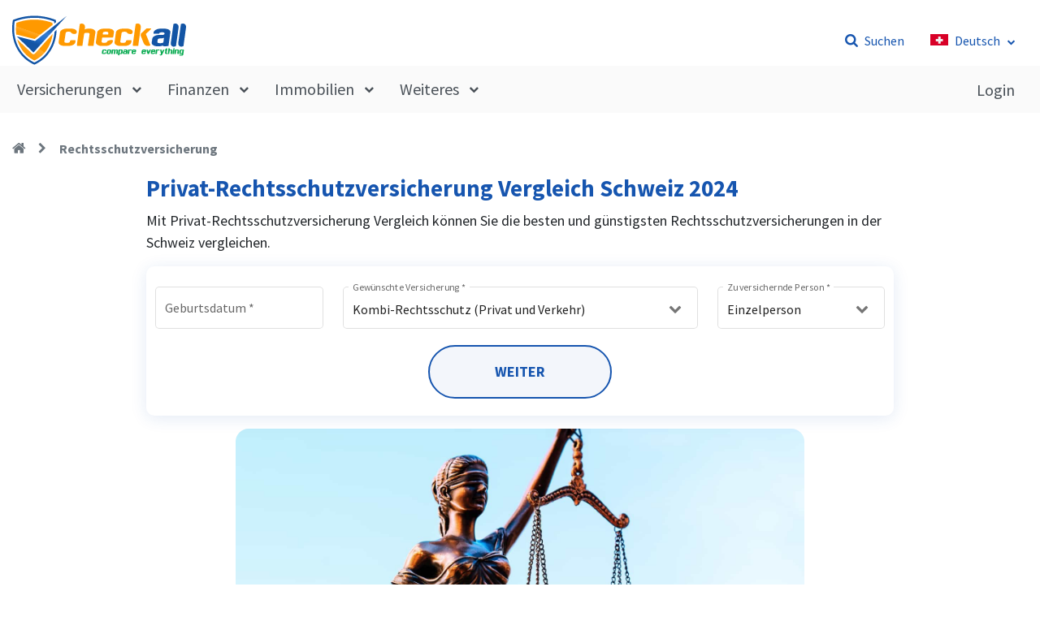

--- FILE ---
content_type: text/html; charset=utf-8
request_url: https://www.checkall.ch/de/rechtsschutzversicherung
body_size: 41083
content:
<!DOCTYPE html><html lang="de-CH" dir="ltr"><head>

  <meta charset="utf-8">
  <meta http-equiv="X-UA-Compatible" content="IE=edge">
  <meta name="viewport" content="width=device-width, initial-scale = 1.0, maximum-scale=3.0">
  <meta name="author" content="Checkall">
  <meta name="robots" content="index, follow">
  <title>Privat-Rechtsschutzversicherung Vergleich Schweiz 2024</title>
  <base href="/de/">

  <link rel="apple-touch-icon" sizes="152x152" href="assets/favicon/apple-touch-icon.png">
  <link rel="icon" type="image/png" sizes="16x16" href="assets/favicon/favicon-16x16.png">
  <link rel="icon" type="image/png" sizes="32x32" href="assets/favicon/favicon-32x32.png">
  <link rel="icon" type="image/png" sizes="48x48" href="assets/favicon/favicon-48x48.png">
  <link rel="icon" type="image/png" sizes="96x96" href="assets/favicon/favicon-96x96.png">
  <link rel="icon" type="image/png" sizes="144x144" href="assets/favicon/favicon-144x144.png">
  <link rel="manifest" href="assets/favicon/site.webmanifest">
  <link rel="mask-icon" href="assets/favicon/safari-pinned-tab.svg" color="#1655af">
  <link rel="shortcut icon" href="assets/favicon/favicon.ico">
  <meta name="msapplication-TileColor" content="#da532c">
  <meta name="msapplication-config" content="assets/favicon/browserconfig.xml">
  <meta name="theme-color" content="#ffffff">
  <!-- GOOGLE FONT -->
  <link rel="preconnect" href="https://fonts.googleapis.com">
  <link rel="preconnect" href="https://fonts.gstatic.com" crossorigin="">
  <style type="text/css">@font-face{font-family:'Source Sans Pro';font-style:normal;font-weight:400;font-display:swap;src:url(https://fonts.gstatic.com/s/sourcesanspro/v22/6xK3dSBYKcSV-LCoeQqfX1RYOo3qNa7lujVj9_mf.woff2) format('woff2');unicode-range:U+0460-052F, U+1C80-1C8A, U+20B4, U+2DE0-2DFF, U+A640-A69F, U+FE2E-FE2F;}@font-face{font-family:'Source Sans Pro';font-style:normal;font-weight:400;font-display:swap;src:url(https://fonts.gstatic.com/s/sourcesanspro/v22/6xK3dSBYKcSV-LCoeQqfX1RYOo3qPK7lujVj9_mf.woff2) format('woff2');unicode-range:U+0301, U+0400-045F, U+0490-0491, U+04B0-04B1, U+2116;}@font-face{font-family:'Source Sans Pro';font-style:normal;font-weight:400;font-display:swap;src:url(https://fonts.gstatic.com/s/sourcesanspro/v22/6xK3dSBYKcSV-LCoeQqfX1RYOo3qNK7lujVj9_mf.woff2) format('woff2');unicode-range:U+1F00-1FFF;}@font-face{font-family:'Source Sans Pro';font-style:normal;font-weight:400;font-display:swap;src:url(https://fonts.gstatic.com/s/sourcesanspro/v22/6xK3dSBYKcSV-LCoeQqfX1RYOo3qO67lujVj9_mf.woff2) format('woff2');unicode-range:U+0370-0377, U+037A-037F, U+0384-038A, U+038C, U+038E-03A1, U+03A3-03FF;}@font-face{font-family:'Source Sans Pro';font-style:normal;font-weight:400;font-display:swap;src:url(https://fonts.gstatic.com/s/sourcesanspro/v22/6xK3dSBYKcSV-LCoeQqfX1RYOo3qN67lujVj9_mf.woff2) format('woff2');unicode-range:U+0102-0103, U+0110-0111, U+0128-0129, U+0168-0169, U+01A0-01A1, U+01AF-01B0, U+0300-0301, U+0303-0304, U+0308-0309, U+0323, U+0329, U+1EA0-1EF9, U+20AB;}@font-face{font-family:'Source Sans Pro';font-style:normal;font-weight:400;font-display:swap;src:url(https://fonts.gstatic.com/s/sourcesanspro/v22/6xK3dSBYKcSV-LCoeQqfX1RYOo3qNq7lujVj9_mf.woff2) format('woff2');unicode-range:U+0100-02BA, U+02BD-02C5, U+02C7-02CC, U+02CE-02D7, U+02DD-02FF, U+0304, U+0308, U+0329, U+1D00-1DBF, U+1E00-1E9F, U+1EF2-1EFF, U+2020, U+20A0-20AB, U+20AD-20C0, U+2113, U+2C60-2C7F, U+A720-A7FF;}@font-face{font-family:'Source Sans Pro';font-style:normal;font-weight:400;font-display:swap;src:url(https://fonts.gstatic.com/s/sourcesanspro/v22/6xK3dSBYKcSV-LCoeQqfX1RYOo3qOK7lujVj9w.woff2) format('woff2');unicode-range:U+0000-00FF, U+0131, U+0152-0153, U+02BB-02BC, U+02C6, U+02DA, U+02DC, U+0304, U+0308, U+0329, U+2000-206F, U+20AC, U+2122, U+2191, U+2193, U+2212, U+2215, U+FEFF, U+FFFD;}@font-face{font-family:'Source Sans Pro';font-style:normal;font-weight:700;font-display:swap;src:url(https://fonts.gstatic.com/s/sourcesanspro/v22/6xKydSBYKcSV-LCoeQqfX1RYOo3ig4vwmhdu3cOWxy40.woff2) format('woff2');unicode-range:U+0460-052F, U+1C80-1C8A, U+20B4, U+2DE0-2DFF, U+A640-A69F, U+FE2E-FE2F;}@font-face{font-family:'Source Sans Pro';font-style:normal;font-weight:700;font-display:swap;src:url(https://fonts.gstatic.com/s/sourcesanspro/v22/6xKydSBYKcSV-LCoeQqfX1RYOo3ig4vwkxdu3cOWxy40.woff2) format('woff2');unicode-range:U+0301, U+0400-045F, U+0490-0491, U+04B0-04B1, U+2116;}@font-face{font-family:'Source Sans Pro';font-style:normal;font-weight:700;font-display:swap;src:url(https://fonts.gstatic.com/s/sourcesanspro/v22/6xKydSBYKcSV-LCoeQqfX1RYOo3ig4vwmxdu3cOWxy40.woff2) format('woff2');unicode-range:U+1F00-1FFF;}@font-face{font-family:'Source Sans Pro';font-style:normal;font-weight:700;font-display:swap;src:url(https://fonts.gstatic.com/s/sourcesanspro/v22/6xKydSBYKcSV-LCoeQqfX1RYOo3ig4vwlBdu3cOWxy40.woff2) format('woff2');unicode-range:U+0370-0377, U+037A-037F, U+0384-038A, U+038C, U+038E-03A1, U+03A3-03FF;}@font-face{font-family:'Source Sans Pro';font-style:normal;font-weight:700;font-display:swap;src:url(https://fonts.gstatic.com/s/sourcesanspro/v22/6xKydSBYKcSV-LCoeQqfX1RYOo3ig4vwmBdu3cOWxy40.woff2) format('woff2');unicode-range:U+0102-0103, U+0110-0111, U+0128-0129, U+0168-0169, U+01A0-01A1, U+01AF-01B0, U+0300-0301, U+0303-0304, U+0308-0309, U+0323, U+0329, U+1EA0-1EF9, U+20AB;}@font-face{font-family:'Source Sans Pro';font-style:normal;font-weight:700;font-display:swap;src:url(https://fonts.gstatic.com/s/sourcesanspro/v22/6xKydSBYKcSV-LCoeQqfX1RYOo3ig4vwmRdu3cOWxy40.woff2) format('woff2');unicode-range:U+0100-02BA, U+02BD-02C5, U+02C7-02CC, U+02CE-02D7, U+02DD-02FF, U+0304, U+0308, U+0329, U+1D00-1DBF, U+1E00-1E9F, U+1EF2-1EFF, U+2020, U+20A0-20AB, U+20AD-20C0, U+2113, U+2C60-2C7F, U+A720-A7FF;}@font-face{font-family:'Source Sans Pro';font-style:normal;font-weight:700;font-display:swap;src:url(https://fonts.gstatic.com/s/sourcesanspro/v22/6xKydSBYKcSV-LCoeQqfX1RYOo3ig4vwlxdu3cOWxw.woff2) format('woff2');unicode-range:U+0000-00FF, U+0131, U+0152-0153, U+02BB-02BC, U+02C6, U+02DA, U+02DC, U+0304, U+0308, U+0329, U+2000-206F, U+20AC, U+2122, U+2191, U+2193, U+2212, U+2215, U+FEFF, U+FFFD;}</style>

  <meta name="google-site-verification" content="2ZYNy7TKlcKMowUW3OBO0PCIf_baOlrWNIpzud9jG_8">
  <meta name="facebook-domain-verification" content="z0inhg8d50i5gz8s0jd5n6qxyme3l9">
  <meta name="msvalidate.01" content="43BCF7FF8FEC3DFEAA3999CF7F7A27FF">


  <!-- Google tag (gtag.js) -->
  <script async="" src="https://www.googletagmanager.com/gtag/js?id=GTM-PHRFZ74"></script>
  <script>
    window.dataLayer = window.dataLayer || [];
    function gtag(){dataLayer.push(arguments);}
    gtag('js', new Date());

    gtag('config', 'GTM-PHRFZ74', { send_page_view: false });
  </script>

<style>*,:before,:after{box-sizing:border-box;border-width:0;border-style:solid;border-color:#eaeaea}:before,:after{--tw-content:""}html{line-height:1.5;-webkit-text-size-adjust:100%;tab-size:4;font-family:Source Sans Pro,sans-serif;font-feature-settings:normal;font-variation-settings:normal;-webkit-tap-highlight-color:transparent}body{margin:0;line-height:inherit}body{font-size:1rem;--tw-text-opacity:1;color:rgb(33 37 41 / var(--tw-text-opacity));overflow-x:hidden}*,*:before,*:after{box-sizing:border-box}*,:before,:after{--tw-border-spacing-x:0;--tw-border-spacing-y:0;--tw-translate-x:0;--tw-translate-y:0;--tw-rotate:0;--tw-skew-x:0;--tw-skew-y:0;--tw-scale-x:1;--tw-scale-y:1;--tw-pan-x: ;--tw-pan-y: ;--tw-pinch-zoom: ;--tw-scroll-snap-strictness:proximity;--tw-gradient-from-position: ;--tw-gradient-via-position: ;--tw-gradient-to-position: ;--tw-ordinal: ;--tw-slashed-zero: ;--tw-numeric-figure: ;--tw-numeric-spacing: ;--tw-numeric-fraction: ;--tw-ring-inset: ;--tw-ring-offset-width:0px;--tw-ring-offset-color:#fff;--tw-ring-color:rgb(59 130 246 / .5);--tw-ring-offset-shadow:0 0 #0000;--tw-ring-shadow:0 0 #0000;--tw-shadow:0 0 #0000;--tw-shadow-colored:0 0 #0000;--tw-blur: ;--tw-brightness: ;--tw-contrast: ;--tw-grayscale: ;--tw-hue-rotate: ;--tw-invert: ;--tw-saturate: ;--tw-sepia: ;--tw-drop-shadow: ;--tw-backdrop-blur: ;--tw-backdrop-brightness: ;--tw-backdrop-contrast: ;--tw-backdrop-grayscale: ;--tw-backdrop-hue-rotate: ;--tw-backdrop-invert: ;--tw-backdrop-opacity: ;--tw-backdrop-saturate: ;--tw-backdrop-sepia: ;--tw-contain-size: ;--tw-contain-layout: ;--tw-contain-paint: ;--tw-contain-style: }</style><style>*,:before,:after{box-sizing:border-box;border-width:0;border-style:solid;border-color:#eaeaea}:before,:after{--tw-content:""}html{line-height:1.5;-webkit-text-size-adjust:100%;tab-size:4;font-family:Source Sans Pro,sans-serif;font-feature-settings:normal;font-variation-settings:normal;-webkit-tap-highlight-color:transparent}body{margin:0;line-height:inherit}h1,h2,h3{font-size:inherit;font-weight:inherit}a{color:inherit;text-decoration:inherit}b,strong{font-weight:bolder}button,input{font-family:inherit;font-feature-settings:inherit;font-variation-settings:inherit;font-size:100%;font-weight:inherit;line-height:inherit;letter-spacing:inherit;color:inherit;margin:0;padding:0}button{text-transform:none}button{-webkit-appearance:button;background-color:transparent;background-image:none}h1,h2,h3,p{margin:0}ol,ul{list-style:none;margin:0;padding:0}input::placeholder{opacity:1;color:#c3c3c3}button{cursor:pointer}img{display:block;vertical-align:middle}img{max-width:100%;height:auto}body{font-size:1rem;--tw-text-opacity:1;color:rgb(33 37 41 / var(--tw-text-opacity));overflow-x:hidden}h1,h2,h3{margin-bottom:.5rem;font-weight:700;line-height:1.25;--tw-text-opacity:1;color:rgb(22 85 175 / var(--tw-text-opacity))}h1{font-size:1.8rem}h1+p{font-size:1.125rem!important}h2{font-size:1.6rem}h3{font-size:1.4rem}@media (max-width: 767px){h1{font-size:1.625rem}h2{font-size:1.375rem}h3{font-size:1.125rem}}p{margin-bottom:1rem;font-size:1rem}b,strong{font-weight:700}a{--tw-text-opacity:1;color:rgb(22 85 175 / var(--tw-text-opacity));text-decoration-line:none;transition:all .3s ease}img{margin-left:auto;margin-right:auto;vertical-align:middle}label{display:inline-block}*,*:before,*:after{box-sizing:border-box}button{transform:none;border-radius:.25rem;border-width:0px;background-color:transparent;--tw-text-opacity:1;color:rgb(148 148 148 / var(--tw-text-opacity))}*,:before,:after{--tw-border-spacing-x:0;--tw-border-spacing-y:0;--tw-translate-x:0;--tw-translate-y:0;--tw-rotate:0;--tw-skew-x:0;--tw-skew-y:0;--tw-scale-x:1;--tw-scale-y:1;--tw-pan-x: ;--tw-pan-y: ;--tw-pinch-zoom: ;--tw-scroll-snap-strictness:proximity;--tw-gradient-from-position: ;--tw-gradient-via-position: ;--tw-gradient-to-position: ;--tw-ordinal: ;--tw-slashed-zero: ;--tw-numeric-figure: ;--tw-numeric-spacing: ;--tw-numeric-fraction: ;--tw-ring-inset: ;--tw-ring-offset-width:0px;--tw-ring-offset-color:#fff;--tw-ring-color:rgb(59 130 246 / .5);--tw-ring-offset-shadow:0 0 #0000;--tw-ring-shadow:0 0 #0000;--tw-shadow:0 0 #0000;--tw-shadow-colored:0 0 #0000;--tw-blur: ;--tw-brightness: ;--tw-contrast: ;--tw-grayscale: ;--tw-hue-rotate: ;--tw-invert: ;--tw-saturate: ;--tw-sepia: ;--tw-drop-shadow: ;--tw-backdrop-blur: ;--tw-backdrop-brightness: ;--tw-backdrop-contrast: ;--tw-backdrop-grayscale: ;--tw-backdrop-hue-rotate: ;--tw-backdrop-invert: ;--tw-backdrop-opacity: ;--tw-backdrop-saturate: ;--tw-backdrop-sepia: ;--tw-contain-size: ;--tw-contain-layout: ;--tw-contain-paint: ;--tw-contain-style: }ol{list-style-type:decimal;padding-left:2rem}ul{list-style-type:disc;padding-left:2rem}ol,ul{margin-top:0;margin-bottom:1rem}ul ul{margin-bottom:0}input,button{margin:0;font-family:inherit;font-size:inherit;line-height:inherit}button,[type=button],[type=submit]{-webkit-appearance:button}.relative{position:relative!important}.z-50{z-index:50!important}.mx-2{margin-left:.5rem!important;margin-right:.5rem!important}.mx-auto{margin-left:auto!important;margin-right:auto!important}.my-5{margin-top:1.25rem!important;margin-bottom:1.25rem!important}.mb-0{margin-bottom:0!important}.mb-4{margin-bottom:1rem!important}.mb-8{margin-bottom:2rem!important}.ml-0{margin-left:0!important}.ml-auto{margin-left:auto!important}.mr-2{margin-right:.5rem!important}.mr-3{margin-right:.75rem!important}.mr-4{margin-right:1rem!important}.mt-0{margin-top:0!important}.mt-2{margin-top:.5rem!important}.mt-3{margin-top:.75rem!important}.mt-4{margin-top:1rem!important}.mt-8{margin-top:2rem!important}.block{display:block!important}.flex{display:flex!important}.grid{display:grid!important}.hidden{display:none!important}.h-\[58px\]{height:58px!important}.h-full{height:100%!important}.w-1\/2{width:50%!important}.w-full{width:100%!important}.max-w-\[890px\]{max-width:890px!important}.max-w-\[920px\]{max-width:920px!important}.list-none{list-style-type:none!important}.flex-col{flex-direction:column!important}.content-start{align-content:flex-start!important}.items-center{align-items:center!important}.justify-end{justify-content:flex-end!important}.gap-2{gap:.5rem!important}.gap-4{gap:1rem!important}.overflow-hidden{overflow:hidden!important}.overflow-ellipsis{text-overflow:ellipsis!important}.rounded-none{border-radius:0!important}.rounded-xxl{border-radius:2rem!important}.border-t{border-top-width:1px!important}.bg-gray-100{--tw-bg-opacity:1 !important;background-color:rgb(250 250 250 / var(--tw-bg-opacity))!important}.py-4{padding-top:1rem!important;padding-bottom:1rem!important}.py-5{padding-top:1.25rem!important;padding-bottom:1.25rem!important}.pl-0{padding-left:0!important}.text-2xl{font-size:1.4rem!important}.text-base{font-size:1rem!important}.text-lg{font-size:1.25rem!important}.text-xl{font-size:1.5rem!important}.font-bold{font-weight:700!important}.text-primary{--tw-text-opacity:1 !important;color:rgb(22 85 175 / var(--tw-text-opacity))!important}.text-primary-dark{--tw-text-opacity:1 !important;color:rgb(13 76 158 / var(--tw-text-opacity))!important}.shadow{--tw-shadow:0 3px 20px 0 rgba(22, 85, 175, .12) !important;--tw-shadow-colored:0 3px 20px 0 var(--tw-shadow-color) !important;box-shadow:var(--tw-ring-offset-shadow, 0 0 #0000),var(--tw-ring-shadow, 0 0 #0000),var(--tw-shadow)!important}.shadow-gray-100{--tw-shadow-color:#fafafa !important;--tw-shadow:var(--tw-shadow-colored) !important}@media (min-width: 640px){.sm\:w-1\/2{width:50%!important}}@media (min-width: 768px){.md\:w-1\/2{width:50%!important}.md\:w-1\/3{width:33.333333%!important}.md\:w-3\/12{width:25%!important}.md\:w-6\/12{width:50%!important}}@media (min-width: 1024px){.lg\:mt-8{margin-top:2rem!important}.lg\:block{display:block!important}.lg\:hidden{display:none!important}.lg\:min-w-\[920px\]{min-width:920px!important}.lg\:max-w-\[920px\]{max-width:920px!important}.lg\:flex-row{flex-direction:row!important}.lg\:items-center{align-items:center!important}.lg\:justify-between{justify-content:space-between!important}.lg\:px-\[15px\]{padding-left:15px!important;padding-right:15px!important}}@media (min-width: 1280px){.xl\:w-1\/3{width:33.333333%!important}.xl\:w-2\/3{width:66.666667%!important}}@media (max-width: 1279px){.down-xl\:mx-auto{margin-left:auto!important;margin-right:auto!important}.down-xl\:flex-col{flex-direction:column!important}}@media (max-width: 1023px){.down-lg\:order-2{order:2!important}.down-lg\:ml-2{margin-left:.5rem!important}.down-lg\:mt-6{margin-top:1.5rem!important}.down-lg\:hidden{display:none!important}.down-lg\:flex-col{flex-direction:column!important}.down-lg\:px-\[20px\]{padding-left:20px!important;padding-right:20px!important}}@media (max-width: 767px){.down-md\:m-4{margin:1rem!important}.down-md\:mx-2{margin-left:.5rem!important;margin-right:.5rem!important}.down-md\:max-w-\[calc\(100\%_-_1rem\)\]{max-width:calc(100% - 1rem)!important}}@font-face{font-family:icons;src:url(icons.ee10742f20bfda73.ttf?jmg0mv) format("truetype"),url(icons.70c3e1f177a180f3.woff?jmg0mv) format("woff"),url(icons.2b3f8112b7b036cd.svg?jmg0mv#icons) format("svg");font-weight:400;font-style:normal;font-display:block}[class^=icon-],[class*=" icon-"]{font-family:icons!important;font-style:normal;font-weight:400;font-variant:normal;text-transform:none;line-height:1;-webkit-font-smoothing:antialiased;-moz-osx-font-smoothing:grayscale}.icon-home:before{content:"\e90c"}.icon-plus:before{content:"\e90d"}.icon-times:before{content:"\e910"}.icon-bars:before{content:"\e91a"}.icon-search:before{content:"\e91c"}.icon-youtube:before{content:"\e921"}.icon-instagram:before{content:"\e922"}.icon-facebook-f:before{content:"\e924"}.icon-chevron-right:before{content:"\e935"}.icon-chevron-down:before{content:"\e937"}.icon-times-1:before{content:"\e944"}.icon-list-text:before{content:"\e970"}.mat-button,.mat-icon-button{font-family:Roboto,Helvetica Neue,sans-serif;font-size:14px;font-weight:500}.mat-form-field{font-size:inherit;font-weight:400;line-height:1.125;font-family:Roboto,Helvetica Neue,sans-serif;letter-spacing:normal}.mat-form-field-wrapper{padding-bottom:1.34375em}.mat-form-field-infix{padding:.5em 0;border-top:.84375em solid transparent}.mat-form-field-can-float.mat-form-field-should-float .mat-form-field-label,.mat-form-field-can-float .mat-input-server:focus+.mat-form-field-label-wrapper .mat-form-field-label{transform:translateY(-1.34375em) scale(.75);width:133.3333333333%}.mat-form-field-label-wrapper{top:-.84375em;padding-top:.84375em}.mat-form-field-label{top:1.34375em}.mat-form-field-subscript-wrapper{font-size:75%;margin-top:.6666666667em;top:calc(100% - 1.7916666667em)}.mat-form-field-appearance-outline .mat-form-field-infix{padding:1em 0}.mat-form-field-appearance-outline .mat-form-field-label{top:1.84375em;margin-top:-.25em}.mat-form-field-appearance-outline.mat-form-field-can-float.mat-form-field-should-float .mat-form-field-label,.mat-form-field-appearance-outline.mat-form-field-can-float .mat-input-server:focus+.mat-form-field-label-wrapper .mat-form-field-label{transform:translateY(-1.59375em) scale(.75);width:133.3333333333%}input.mat-input-element{margin-top:-.0625em}.mat-select{font-family:Roboto,Helvetica Neue,sans-serif}.mat-select-trigger{height:1.125em}.mat-ripple{overflow:hidden;position:relative}.mat-ripple:not(:empty){transform:translateZ(0)}.cdk-visually-hidden{border:0;clip:rect(0 0 0 0);height:1px;margin:-1px;overflow:hidden;padding:0;position:absolute;width:1px;white-space:nowrap;outline:0;-webkit-appearance:none;-moz-appearance:none;left:0}.mat-focus-indicator{position:relative}.mat-focus-indicator:before{inset:0;position:absolute;box-sizing:border-box;pointer-events:none;display:var(--mat-focus-indicator-display, none);border:var(--mat-focus-indicator-border-width, 3px) var(--mat-focus-indicator-border-style, solid) var(--mat-focus-indicator-border-color, transparent);border-radius:var(--mat-focus-indicator-border-radius, 4px)}.mat-focus-indicator:focus:before{content:""}.mat-button,.mat-icon-button{color:inherit;background:transparent}.mat-button-focus-overlay{background:black}.mat-button,.mat-icon-button{font-family:Source Sans Pro;font-size:18px;font-weight:400}.mat-form-field-label{color:#0009}.mat-form-field-appearance-outline .mat-form-field-outline{color:#0000001f}.mat-form-field-appearance-outline .mat-form-field-outline-thick{color:#000000de}.mat-form-field{font:400 16px/1.25 Source Sans Pro;letter-spacing:0}.mat-form-field-wrapper{padding-bottom:1.4375em}.mat-form-field-infix{padding:.5em 0;border-top:.9375em solid transparent}.mat-form-field-can-float.mat-form-field-should-float .mat-form-field-label,.mat-form-field-can-float .mat-input-server:focus+.mat-form-field-label-wrapper .mat-form-field-label{transform:translateY(-1.43748em) scale(.75);width:133.3333533333%}.mat-form-field-label-wrapper{top:-.9375em;padding-top:.9375em}.mat-form-field-label{top:1.4375em}.mat-form-field-subscript-wrapper{font-size:75%;margin-top:.6666666667em;top:calc(100% - 1.9166666667em)}.mat-form-field-appearance-outline .mat-form-field-infix{padding:1em 0}.mat-form-field-appearance-outline .mat-form-field-label{top:1.9375em;margin-top:-.25em}.mat-form-field-appearance-outline.mat-form-field-can-float.mat-form-field-should-float .mat-form-field-label,.mat-form-field-appearance-outline.mat-form-field-can-float .mat-input-server:focus+.mat-form-field-label-wrapper .mat-form-field-label{transform:translateY(-1.68748em) scale(.75);width:133.3333533333%}.mat-input-element:disabled{color:#00000061}.mat-input-element{caret-color:#1655af}.mat-input-element::placeholder{color:#0000006b}.mat-input-element::-moz-placeholder{color:#0000006b}.mat-input-element::-webkit-input-placeholder{color:#0000006b}.mat-input-element:-ms-input-placeholder{color:#0000006b}input.mat-input-element{margin-top:-.125em}.mat-select-value{color:#000000de}.mat-select-arrow{color:#0000008a}.mat-select{font-family:Source Sans Pro}.mat-select-trigger{height:1.25em}@font-face{font-family:icons;src:url(icons.ee10742f20bfda73.ttf?jmg0mv) format("truetype"),url(icons.70c3e1f177a180f3.woff?jmg0mv) format("woff"),url(icons.2b3f8112b7b036cd.svg?jmg0mv#icons) format("svg");font-weight:400;font-style:normal;font-display:block}[class^=icon-],[class*=" icon-"]{font-family:icons!important;font-style:normal;font-weight:400;font-variant:normal;text-transform:none;line-height:1;-webkit-font-smoothing:antialiased;-moz-osx-font-smoothing:grayscale}.icon-home:before{content:"\e90c"}.icon-plus:before{content:"\e90d"}.icon-times:before{content:"\e910"}.icon-bars:before{content:"\e91a"}.icon-search:before{content:"\e91c"}.icon-youtube:before{content:"\e921"}.icon-instagram:before{content:"\e922"}.icon-facebook-f:before{content:"\e924"}.icon-chevron-right:before{content:"\e935"}.icon-chevron-down:before{content:"\e937"}.icon-times-1:before{content:"\e944"}.icon-list-text:before{content:"\e970"}mat-form-field{width:100%;margin-bottom:1rem}.mat-input-element{margin-top:0!important}.mat-input-element:disabled{-webkit-text-fill-color:rgba(0,0,0,.38);opacity:1}.mat-form-field-wrapper{padding:0!important}.mat-form-field-subscript-wrapper{top:calc(100% - .3rem)!important}.mat-select-arrow-wrapper{transform:none!important}.mat-select-arrow-wrapper .mat-select-arrow{border:none!important;width:16px;height:auto;margin:0 8px}.mat-select-arrow-wrapper .mat-select-arrow:after{content:"\e937";font-family:icons;font-size:16px}.mat-form-field-appearance-outline .mat-form-field-infix{padding:0 0 .5em;min-height:56px;align-items:center;display:flex}.mat-form-field-label-wrapper{top:-26px}.mat-form-field-appearance-outline.mat-form-field-can-float.mat-form-field-should-float .mat-form-field-label{transform:translateY(-1.34375em) scale(.75)!important}.mat-form-field-appearance-outline .mat-form-field-label{margin-top:0}.mat-form-field-appearance-outline.mat-form-field-can-float.mat-form-field-should-float .mat-form-field-label{margin-top:-2px}.row{--bs-gutter-x:1.5rem;--bs-gutter-y:0;display:flex;flex-wrap:wrap;margin-top:calc(-1 * var(--bs-gutter-y));margin-right:calc(-.5 * var(--bs-gutter-x));margin-left:calc(-.5 * var(--bs-gutter-x))}.row>*{box-sizing:border-box;flex-shrink:0;width:100%;max-width:100%;padding-right:calc(var(--bs-gutter-x) * .5);padding-left:calc(var(--bs-gutter-x) * .5);margin-top:var(--bs-gutter-y)}.btn-design-outline{margin-top:1.25rem;display:flex;width:-moz-fit-content;width:fit-content;cursor:pointer;-webkit-user-select:none;user-select:none;align-items:center;border-radius:9999px;border-width:2px;border-style:solid;--tw-border-opacity:1;border-color:rgb(22 85 175 / var(--tw-border-opacity));padding:22px 80px;font-size:1.125rem;line-height:1;--tw-text-opacity:1;color:rgb(22 85 175 / var(--tw-text-opacity));background:rgba(22,85,175,.05);font-weight:700;transition:all .25s ease}.btn-design-outline:hover{cursor:pointer;--tw-bg-opacity:1;background-color:rgb(22 85 175 / var(--tw-bg-opacity));--tw-text-opacity:1;color:rgb(255 255 255 / var(--tw-text-opacity))}.logo-container{margin-top:.75rem;margin-bottom:.75rem;display:flex;flex-wrap:wrap;align-items:center;justify-content:center}.logo-container .logo{display:inline-flex;align-items:center;justify-content:center;--tw-bg-opacity:1;background-color:rgb(255 255 255 / var(--tw-bg-opacity));text-align:center;flex:1 1 calc(20% - 20px);border-radius:16px;box-shadow:0 3px 20px #1655af14;height:92px;margin:10px;max-width:calc(20% - 36px);padding:.5rem;min-width:150px;transition:box-shadow .25s ease}.logo-container .logo img{max-width:124px;max-height:60px;object-fit:contain;border-radius:0}.logo-container .logo:hover{box-shadow:0 3px 20px #1655af33}@media (max-width: 1023px){.logo-container{padding-bottom:.865rem}.full-content{padding-bottom:2.75rem}}.wrapper{width:1330px;margin:0 auto;max-width:100%;padding:0 15px}.wrapper h1{color:#1655af}.wrapper .wrapper{padding:0}.card-design-standart{position:relative;height:100%;border-radius:.625rem;border-width:1px;border-style:solid;--tw-border-opacity:1;border-color:rgb(234 234 234 / var(--tw-border-opacity));padding:.625rem;transition:box-shadow .3s}.card-design-standart:not(.not-hover):hover,.card-design-standart.shadow{border-color:transparent;box-shadow:0 3px 20px #1655af1f}@media screen and (max-width: 1280px){.wrapper{width:100%;padding:0 15px}}@media screen and (max-width: 480px){.stepForm input{font-size:16px}}.full-content{width:100vw;left:50%;margin-left:50%;transform:translate(-50%)}input::-webkit-outer-spin-button,input::-webkit-inner-spin-button{-webkit-appearance:none;margin:0;display:none}.stretched-link:after{content:"";position:absolute;inset:0;z-index:1}</style><link rel="stylesheet" href="styles.css" media="print" onload="this.media='all'"><noscript><link rel="stylesheet" href="styles.css"></noscript><style ng-transition="serverApp">.mat-snack-bar-container.success{background-color:#09ab51;color:#fff}  .mat-snack-bar-container.danger{background-color:#f44336;color:#fff}  .mat-snack-bar-container.warning{background-color:#ffc107;color:#fff}  .mat-snack-bar-container.info{background-color:#2196f3;color:#fff}  .mat-snack-bar-container .mat-button{color:#fff!important}</style><style ng-transition="serverApp">.header[_ngcontent-sc149]{width:100%;display:block;position:relative;padding-top:18px;z-index:99}.header__wrapper[_ngcontent-sc149]{display:flex;justify-content:space-between;align-items:center;width:100%;max-width:1330px}.header__wrapper--left[_ngcontent-sc149]{display:grid;align-items:center;grid-template-columns:224px auto}@media (max-width: 990px){.header__wrapper--left[_ngcontent-sc149]{grid-template-columns:auto auto auto}}.header__wrapper--logo[_ngcontent-sc149]{display:block;margin-right:32px;height:63px;border-radius:0}.header__menu--button[_ngcontent-sc149]{--tw-text-opacity: 1;color:rgb(22 85 175 / var(--tw-text-opacity));display:flex;align-items:center;white-space:nowrap;padding:4px 0 6px 30px;border:0;position:relative}.header__menu--button[_ngcontent-sc149]   span[_ngcontent-sc149]{margin-right:11px}.header__menu--button[_ngcontent-sc149] > i[_ngcontent-sc149]{font-size:8px;margin-top:4px}.header__menu--button[_ngcontent-sc149]:before{content:"";width:1px;height:18px;position:absolute;left:0;background:#D9D9D9}.header__menu--button[_ngcontent-sc149]:hover   .subMenu[_ngcontent-sc149]{display:block}@media (max-width: 1023px){.header[_ngcontent-sc149]{z-index:9999999;overflow:hidden;margin:0 -15px;padding:0 15px;width:100vw}.header[_ngcontent-sc149]   .header__wrapper[_ngcontent-sc149]{padding:1rem 0 0;background-color:#fff}  .noscroll .header{height:calc(100vh + 100px);overflow-y:auto}}.subMenu[_ngcontent-sc149]{left:50%;top:36px;min-width:250px;position:absolute;display:none;z-index:1000;background:#fff;box-shadow:0 3px 20px #1655af1f;border:1px solid;border-radius:10px;transform:translate(-50%);--tw-border-opacity: 1;border-color:rgb(22 85 175 / var(--tw-border-opacity))}.subMenu[_ngcontent-sc149]   ul[_ngcontent-sc149]{position:relative;border-radius:10px;margin-bottom:0}.subMenu[_ngcontent-sc149]   ul[_ngcontent-sc149]   li[_ngcontent-sc149]{width:100%}.subMenu[_ngcontent-sc149]   ul[_ngcontent-sc149]   li[_ngcontent-sc149]:not(:last-of-type){border-bottom:1px solid #eeeeee}.subMenu[_ngcontent-sc149]   ul[_ngcontent-sc149]   li[_ngcontent-sc149]   a[_ngcontent-sc149], .subMenu[_ngcontent-sc149]   ul[_ngcontent-sc149]   li[_ngcontent-sc149]   button[_ngcontent-sc149]{padding:11px 15px;font-size:18px;color:#414141;display:flex;align-items:center;width:100%;transition:font-weight .3s}.subMenu[_ngcontent-sc149]   ul[_ngcontent-sc149]   li[_ngcontent-sc149]   a[_ngcontent-sc149]:hover, .subMenu[_ngcontent-sc149]   ul[_ngcontent-sc149]   li[_ngcontent-sc149]   button[_ngcontent-sc149]:hover{--tw-text-opacity: 1;color:rgb(22 85 175 / var(--tw-text-opacity))}.subMenu[_ngcontent-sc149]   ul[_ngcontent-sc149]   li[_ngcontent-sc149]   a[_ngcontent-sc149]   span[_ngcontent-sc149], .subMenu[_ngcontent-sc149]   ul[_ngcontent-sc149]   li[_ngcontent-sc149]   button[_ngcontent-sc149]   span[_ngcontent-sc149]{margin:0 10px}.subMenu[_ngcontent-sc149]   ul[_ngcontent-sc149]   li[_ngcontent-sc149]   a[_ngcontent-sc149]   i[_ngcontent-sc149], .subMenu[_ngcontent-sc149]   ul[_ngcontent-sc149]   li[_ngcontent-sc149]   button[_ngcontent-sc149]   i[_ngcontent-sc149]{--tw-text-opacity: 1;color:rgb(22 85 175 / var(--tw-text-opacity));font-size:14px}@media (min-width: 1024px){.subMenu[_ngcontent-sc149]   ul[_ngcontent-sc149]:before{content:"";top:-6px;left:48%;z-index:3;position:absolute;width:10px;height:10px;background:white;transform:rotate(45deg);border-left:1px solid;border-top:1px solid;--tw-border-opacity: 1;border-color:rgb(22 85 175 / var(--tw-border-opacity))}}</style><style ng-transition="serverApp">.custom__wrapper[_ngcontent-sc151]{display:inline-block;width:100%;max-width:100vw;overflow:hidden}.footer__logo[_ngcontent-sc151]{margin-right:4px;border-radius:0}.footer__menu[_ngcontent-sc151]{display:grid;width:100%;grid-template-areas:"column1" "column2" "column3" "column4" "column5"}@media (min-width: 640px){.footer__menu[_ngcontent-sc151]{grid-template-columns:50% 50%;grid-template-areas:"column1 column2" "column3 column4" "column5 column5"}}@media (min-width: 1024px){.footer__menu[_ngcontent-sc151]{grid-template-columns:25% 25% 25% 25%;grid-template-areas:"column1 column1 column2 column3"}}.footer__menu__column-1[_ngcontent-sc151]{grid-area:column1}.footer__menu__column-2[_ngcontent-sc151]{grid-area:column2}.footer__menu__column-3[_ngcontent-sc151]{grid-area:column3}.footer__menu--item-title[_ngcontent-sc151]{display:block;width:max-content;align-items:center;font-weight:700;--tw-text-opacity: 1;color:rgb(65 65 65 / var(--tw-text-opacity));list-style-type:none;font-size:18px}.footer__menu--item[_ngcontent-sc151]   ul[_ngcontent-sc151]   li[_ngcontent-sc151]{display:flex;height:48px;align-items:center}.footer__menu--item[_ngcontent-sc151]   ul[_ngcontent-sc151]   li[_ngcontent-sc151]   a[_ngcontent-sc151]{display:flex;align-items:center;--tw-text-opacity: 1;color:rgb(65 65 65 / var(--tw-text-opacity))}.footer__menu--item[_ngcontent-sc151]   ul[_ngcontent-sc151]   li[_ngcontent-sc151]   a[_ngcontent-sc151]:hover{--tw-text-opacity: 1;color:rgb(22 85 175 / var(--tw-text-opacity))}.footer__menu--item[_ngcontent-sc151]   img[_ngcontent-sc151]{margin:0}.footer--title[_ngcontent-sc151]{margin-bottom:1.75rem;display:block;width:max-content;font-size:1rem;font-weight:700;--tw-text-opacity: 1;color:rgb(108 117 125 / var(--tw-text-opacity))}@media (max-width: 767px){.footer--title[_ngcontent-sc151]{--tw-text-opacity: 1;color:rgb(22 85 175 / var(--tw-text-opacity))}}.footer__top[_ngcontent-sc151]{display:flex;flex-wrap:wrap;align-items:flex-start}.footer__bottom[_ngcontent-sc151]{display:flex;flex-wrap:wrap;align-items:flex-start;justify-content:space-between}@media (max-width: 1023px){.footer__bottom[_ngcontent-sc151]{margin-top:1.5rem;flex-direction:column}}.footer__bottom[_ngcontent-sc151]{border-top:1px solid #F5F5F5;padding-top:30px;margin-top:20px}.footer__copyright[_ngcontent-sc151]{display:flex;font-size:1rem;--tw-text-opacity: 1;color:rgb(22 85 175 / var(--tw-text-opacity))}@media (max-width: 767px){.footer__copyright[_ngcontent-sc151]{margin-bottom:1.5rem}}.footer__social-media[_ngcontent-sc151]   ul[_ngcontent-sc151]{display:inline-grid;grid-template-columns:1fr 1fr 1fr;gap:10px;font-size:16px;margin:.5rem 0 0}.footer__social-media[_ngcontent-sc151]   ul[_ngcontent-sc151]   a[_ngcontent-sc151]{display:grid;place-content:center;width:40px;height:40px;border:2px solid #1655af;color:#1655af!important;border-radius:100%}.footer__social-media[_ngcontent-sc151]   ul[_ngcontent-sc151]   a[_ngcontent-sc151]:hover{--tw-bg-opacity: 1;background-color:rgb(22 85 175 / var(--tw-bg-opacity));color:#fff!important}.footer__social-media[_ngcontent-sc151]   ul[_ngcontent-sc151]   a[_ngcontent-sc151]   span[_ngcontent-sc151]{position:absolute;height:1px;width:1px;overflow:hidden}footer[_ngcontent-sc151]{box-shadow:0 0 0 100vmax #fafafa;clip-path:inset(0 -100vmax);width:100%;--tw-bg-opacity: 1;background-color:rgb(250 250 250 / var(--tw-bg-opacity));font-size:1rem;line-height:1.5rem;--tw-text-opacity: 1;color:rgb(148 148 148 / var(--tw-text-opacity))}footer[_ngcontent-sc151]   .wrapper[_ngcontent-sc151]{padding:36px 15px 32px}.fixed-container[_ngcontent-sc151]{right:50px;bottom:75px;position:fixed;z-index:999;display:flex;flex-direction:column;align-items:center;transform:translateZ(10px)}@media (max-width: 1023px){.fixed-container[_ngcontent-sc151]{right:20px;bottom:20px}}</style><style ng-transition="serverApp">.mat-button .mat-button-focus-overlay,.mat-icon-button .mat-button-focus-overlay{opacity:0}.mat-button:hover:not(.mat-button-disabled) .mat-button-focus-overlay,.mat-stroked-button:hover:not(.mat-button-disabled) .mat-button-focus-overlay{opacity:.04}@media(hover: none){.mat-button:hover:not(.mat-button-disabled) .mat-button-focus-overlay,.mat-stroked-button:hover:not(.mat-button-disabled) .mat-button-focus-overlay{opacity:0}}.mat-button,.mat-icon-button,.mat-stroked-button,.mat-flat-button{box-sizing:border-box;position:relative;-webkit-user-select:none;user-select:none;cursor:pointer;outline:none;border:none;-webkit-tap-highlight-color:rgba(0,0,0,0);display:inline-block;white-space:nowrap;text-decoration:none;vertical-align:baseline;text-align:center;margin:0;min-width:64px;line-height:36px;padding:0 16px;border-radius:4px;overflow:visible}.mat-button::-moz-focus-inner,.mat-icon-button::-moz-focus-inner,.mat-stroked-button::-moz-focus-inner,.mat-flat-button::-moz-focus-inner{border:0}.mat-button.mat-button-disabled,.mat-icon-button.mat-button-disabled,.mat-stroked-button.mat-button-disabled,.mat-flat-button.mat-button-disabled{cursor:default}.mat-button.cdk-keyboard-focused .mat-button-focus-overlay,.mat-button.cdk-program-focused .mat-button-focus-overlay,.mat-icon-button.cdk-keyboard-focused .mat-button-focus-overlay,.mat-icon-button.cdk-program-focused .mat-button-focus-overlay,.mat-stroked-button.cdk-keyboard-focused .mat-button-focus-overlay,.mat-stroked-button.cdk-program-focused .mat-button-focus-overlay,.mat-flat-button.cdk-keyboard-focused .mat-button-focus-overlay,.mat-flat-button.cdk-program-focused .mat-button-focus-overlay{opacity:.12}.mat-button::-moz-focus-inner,.mat-icon-button::-moz-focus-inner,.mat-stroked-button::-moz-focus-inner,.mat-flat-button::-moz-focus-inner{border:0}.mat-raised-button{box-sizing:border-box;position:relative;-webkit-user-select:none;user-select:none;cursor:pointer;outline:none;border:none;-webkit-tap-highlight-color:rgba(0,0,0,0);display:inline-block;white-space:nowrap;text-decoration:none;vertical-align:baseline;text-align:center;margin:0;min-width:64px;line-height:36px;padding:0 16px;border-radius:4px;overflow:visible;transform:translate3d(0, 0, 0);transition:background 400ms cubic-bezier(0.25, 0.8, 0.25, 1),box-shadow 280ms cubic-bezier(0.4, 0, 0.2, 1)}.mat-raised-button::-moz-focus-inner{border:0}.mat-raised-button.mat-button-disabled{cursor:default}.mat-raised-button.cdk-keyboard-focused .mat-button-focus-overlay,.mat-raised-button.cdk-program-focused .mat-button-focus-overlay{opacity:.12}.mat-raised-button::-moz-focus-inner{border:0}.mat-raised-button._mat-animation-noopable{transition:none !important;animation:none !important}.mat-stroked-button{border:1px solid currentColor;padding:0 15px;line-height:34px}.mat-stroked-button .mat-button-ripple.mat-ripple,.mat-stroked-button .mat-button-focus-overlay{top:-1px;left:-1px;right:-1px;bottom:-1px}.mat-fab{box-sizing:border-box;position:relative;-webkit-user-select:none;user-select:none;cursor:pointer;outline:none;border:none;-webkit-tap-highlight-color:rgba(0,0,0,0);display:inline-block;white-space:nowrap;text-decoration:none;vertical-align:baseline;text-align:center;margin:0;min-width:64px;line-height:36px;padding:0 16px;border-radius:4px;overflow:visible;transform:translate3d(0, 0, 0);transition:background 400ms cubic-bezier(0.25, 0.8, 0.25, 1),box-shadow 280ms cubic-bezier(0.4, 0, 0.2, 1);min-width:0;border-radius:50%;width:56px;height:56px;padding:0;flex-shrink:0}.mat-fab::-moz-focus-inner{border:0}.mat-fab.mat-button-disabled{cursor:default}.mat-fab.cdk-keyboard-focused .mat-button-focus-overlay,.mat-fab.cdk-program-focused .mat-button-focus-overlay{opacity:.12}.mat-fab::-moz-focus-inner{border:0}.mat-fab._mat-animation-noopable{transition:none !important;animation:none !important}.mat-fab .mat-button-wrapper{padding:16px 0;display:inline-block;line-height:24px}.mat-mini-fab{box-sizing:border-box;position:relative;-webkit-user-select:none;user-select:none;cursor:pointer;outline:none;border:none;-webkit-tap-highlight-color:rgba(0,0,0,0);display:inline-block;white-space:nowrap;text-decoration:none;vertical-align:baseline;text-align:center;margin:0;min-width:64px;line-height:36px;padding:0 16px;border-radius:4px;overflow:visible;transform:translate3d(0, 0, 0);transition:background 400ms cubic-bezier(0.25, 0.8, 0.25, 1),box-shadow 280ms cubic-bezier(0.4, 0, 0.2, 1);min-width:0;border-radius:50%;width:40px;height:40px;padding:0;flex-shrink:0}.mat-mini-fab::-moz-focus-inner{border:0}.mat-mini-fab.mat-button-disabled{cursor:default}.mat-mini-fab.cdk-keyboard-focused .mat-button-focus-overlay,.mat-mini-fab.cdk-program-focused .mat-button-focus-overlay{opacity:.12}.mat-mini-fab::-moz-focus-inner{border:0}.mat-mini-fab._mat-animation-noopable{transition:none !important;animation:none !important}.mat-mini-fab .mat-button-wrapper{padding:8px 0;display:inline-block;line-height:24px}.mat-icon-button{padding:0;min-width:0;width:40px;height:40px;flex-shrink:0;line-height:40px;border-radius:50%}.mat-icon-button i,.mat-icon-button .mat-icon{line-height:24px}.mat-button-ripple.mat-ripple,.mat-button-focus-overlay{top:0;left:0;right:0;bottom:0;position:absolute;pointer-events:none;border-radius:inherit}.mat-button-ripple.mat-ripple:not(:empty){transform:translateZ(0)}.mat-button-focus-overlay{opacity:0;transition:opacity 200ms cubic-bezier(0.35, 0, 0.25, 1),background-color 200ms cubic-bezier(0.35, 0, 0.25, 1)}._mat-animation-noopable .mat-button-focus-overlay{transition:none}.mat-button-ripple-round{border-radius:50%;z-index:1}.mat-button .mat-button-wrapper>*,.mat-flat-button .mat-button-wrapper>*,.mat-stroked-button .mat-button-wrapper>*,.mat-raised-button .mat-button-wrapper>*,.mat-icon-button .mat-button-wrapper>*,.mat-fab .mat-button-wrapper>*,.mat-mini-fab .mat-button-wrapper>*{vertical-align:middle}.mat-form-field:not(.mat-form-field-appearance-legacy) .mat-form-field-prefix .mat-icon-button,.mat-form-field:not(.mat-form-field-appearance-legacy) .mat-form-field-suffix .mat-icon-button{display:inline-flex;justify-content:center;align-items:center;font-size:inherit;width:2.5em;height:2.5em}.mat-flat-button::before,.mat-raised-button::before,.mat-fab::before,.mat-mini-fab::before{margin:calc(calc(var(--mat-focus-indicator-border-width, 3px) + 2px) * -1)}.mat-stroked-button::before{margin:calc(calc(var(--mat-focus-indicator-border-width, 3px) + 3px) * -1)}.cdk-high-contrast-active .mat-button,.cdk-high-contrast-active .mat-flat-button,.cdk-high-contrast-active .mat-raised-button,.cdk-high-contrast-active .mat-icon-button,.cdk-high-contrast-active .mat-fab,.cdk-high-contrast-active .mat-mini-fab{outline:solid 1px}</style><style ng-transition="serverApp">.search-button .mat-button-wrapper{display:flex;align-items:center}.lang-button[_ngcontent-sc148]{margin:0;width:100%;border-radius:0;text-align:left;padding:0 2rem 0 .75rem}.lang-button[_ngcontent-sc148]:not(:disabled){color:#000}.lang-button[_ngcontent-sc148]:hover{background-color:#d9d9d9}  .header__wrapper .mat-button .mat-button-wrapper>*{vertical-align:unset!important}.header__wrapper--right[_ngcontent-sc148]{display:flex;width:100%;align-items:center;justify-content:flex-end}@media (max-width: 1023px){.header__wrapper--right.active[_ngcontent-sc148]{position:absolute;top:0;left:0;width:100%;--tw-bg-opacity: 1;background-color:rgb(255 255 255 / var(--tw-bg-opacity));height:82px;z-index:1}.header__wrapper--right.active[_ngcontent-sc148]   input[_ngcontent-sc148]{width:55rem!important}}.header__wrapper--right[_ngcontent-sc148]   .search[_ngcontent-sc148]{display:flex;max-width:100%;align-items:center;border-width:1px;border-style:solid;--tw-border-opacity: 1;border-color:rgb(217 217 217 / var(--tw-border-opacity));padding:.625rem;z-index:2;border-radius:100px;height:38px}.header__wrapper--right[_ngcontent-sc148]   .search[_ngcontent-sc148]   input[_ngcontent-sc148]{height:28px;border:0;outline:none;padding:0 10px;text-decoration:none;width:30rem;max-width:100%}.header__wrapper--right[_ngcontent-sc148]   .search[_ngcontent-sc148]   .search-icon[_ngcontent-sc148]{font-size:14px;cursor:pointer}.header__wrapper--right[_ngcontent-sc148]   .search[_ngcontent-sc148]   .search-reset[_ngcontent-sc148]{font-size:12px;cursor:pointer}.header__wrapper--right[_ngcontent-sc148]   button[_ngcontent-sc148]{color:#1655af;font-size:1rem}.header__wrapper--right[_ngcontent-sc148]   button[_ngcontent-sc148]   .down-icon[_ngcontent-sc148]{font-size:10px}.language-icon[_ngcontent-sc148]{width:22px;height:14px;background-repeat:no-repeat;display:inline-block}.language-icon.de[_ngcontent-sc148]{background-image:url(de.49f6c51124001153.svg)}.language-icon.en[_ngcontent-sc148]{background-image:url(en.4a78e45e91e81d03.png)}.language-icon.fr[_ngcontent-sc148]{background-image:url(fr.dc5b23f36d3275dd.png)}.language-icon.it[_ngcontent-sc148]{background-image:url(it.39b01e1c88d45a9b.png)}.header[_ngcontent-sc148]{position:relative;display:block;width:100%;padding-top:1.25rem}.header__menu--button[_ngcontent-sc148]{position:relative;display:flex;align-items:center;white-space:nowrap;border-style:none;--tw-text-opacity: 1;color:rgb(22 85 175 / var(--tw-text-opacity));padding:4px 0 6px 30px}.header__menu--button[_ngcontent-sc148]   span[_ngcontent-sc148]{margin-right:11px}.header__menu--button[_ngcontent-sc148] > i[_ngcontent-sc148]{font-size:8px;margin-top:4px}.header__menu--button[_ngcontent-sc148]:before{position:absolute;left:0;--tw-bg-opacity: 1;background-color:rgb(217 217 217 / var(--tw-bg-opacity));content:"";width:1px;height:18px}.header__menu--button[_ngcontent-sc148]:hover   .subMenu[_ngcontent-sc148]{display:block}@media (max-width: 1024px){.header__menu--button[_ngcontent-sc148]:focus-within   .collapse[_ngcontent-sc148], .header__menu--button[_ngcontent-sc148]:focus-within   .collapsing[_ngcontent-sc148]{display:block}.header__wrapper--logo[_ngcontent-sc148]{width:120px}.header[_ngcontent-sc148]{padding-top:20px}}@media (min-width: 1024px){.header__menu--button[_ngcontent-sc148]:not(:hover)   .collapse[_ngcontent-sc148], .header__menu--button[_ngcontent-sc148]:not(:hover)   .collapsing[_ngcontent-sc148], .header__menu--button[_ngcontent-sc148]:not(:focus)   .collapse[_ngcontent-sc148], .header__menu--button[_ngcontent-sc148]:not(:focus)   .collapsing[_ngcontent-sc148]{display:none}.header__menu--button[_ngcontent-sc148]:hover   .collapse[_ngcontent-sc148], .header__menu--button[_ngcontent-sc148]:hover   .collapsing[_ngcontent-sc148]{display:block}}.search-overlay[_ngcontent-sc148]{position:absolute;top:0;display:none;width:110vw;height:100vh;left:-10vw;z-index:1}</style><style ng-transition="serverApp">.menu-wrapper[_ngcontent-sc140]{position:fixed;top:0;left:0;width:100vw;height:100vh}.nav__light[_ngcontent-sc140]{z-index:50;--tw-bg-opacity: 1;background-color:rgb(250 250 250 / var(--tw-bg-opacity))}.nav__menu[_ngcontent-sc140]{margin-bottom:0;display:flex;height:100%;justify-content:center;z-index:999;margin-left:.4rem}.nav__menu[_ngcontent-sc140]   li[_ngcontent-sc140]{z-index:10;display:flex}.nav__menu[_ngcontent-sc140]   li[_ngcontent-sc140]:hover   .nav__menu--button[_ngcontent-sc140]:not(.active){--tw-bg-opacity: 1;background-color:rgb(234 234 234 / var(--tw-bg-opacity))}@media (min-width: 1024px){.nav__menu[_ngcontent-sc140]   li[_ngcontent-sc140]:first-child   .nav__menu--button[_ngcontent-sc140]{margin-left:-1rem}}.nav__menu--button[_ngcontent-sc140]{color:#495057;padding:.5rem 1rem;border-radius:0}.nav__menu--button[_ngcontent-sc140]   span[_ngcontent-sc140]{font-size:1.25rem;white-space:nowrap;padding:.475rem .75rem .475rem 0}.nav__menu--button[_ngcontent-sc140] > i[_ngcontent-sc140]{font-size:12px}.nav__menu--button.active[_ngcontent-sc140]{--tw-bg-opacity: 1;background-color:rgb(217 217 217 / var(--tw-bg-opacity))}.mega-menu[_ngcontent-sc140]{visibility:hidden;position:absolute;left:0;z-index:102;border-top-width:2px;border-bottom-width:2px;--tw-border-opacity: 1;border-color:rgb(195 195 195 / var(--tw-border-opacity));--tw-bg-opacity: 1;background-color:rgb(250 250 250 / var(--tw-bg-opacity));padding:1rem;padding-bottom:0;opacity:0}@media (min-width: 1024px){.mega-menu[_ngcontent-sc140]{top:58px;width:100vw}}.mega-menu.show[_ngcontent-sc140]{visibility:visible;opacity:1}.mega-menu[_ngcontent-sc140]   .wrapper[_ngcontent-sc140]{display:flex}.mega-menu[_ngcontent-sc140]   ul[_ngcontent-sc140]{list-style-type:none;padding-left:0}.mega-menu[_ngcontent-sc140]   .sub-menu[_ngcontent-sc140], .mega-menu[_ngcontent-sc140]   .sub-menu-list[_ngcontent-sc140]{position:relative;min-width:304px}@media (min-width: 1024px){.mega-menu[_ngcontent-sc140]   .sub-menu[_ngcontent-sc140], .mega-menu[_ngcontent-sc140]   .sub-menu-list[_ngcontent-sc140]{transition-duration:.3s}}.mega-menu[_ngcontent-sc140]   .sub-menu[_ngcontent-sc140]   li[_ngcontent-sc140], .mega-menu[_ngcontent-sc140]   .sub-menu-list[_ngcontent-sc140]   li[_ngcontent-sc140]{position:relative;width:100%}.mega-menu[_ngcontent-sc140]   .sub-menu[_ngcontent-sc140]   li[_ngcontent-sc140]   a[_ngcontent-sc140], .mega-menu[_ngcontent-sc140]   .sub-menu[_ngcontent-sc140]   li[_ngcontent-sc140]   button[_ngcontent-sc140], .mega-menu[_ngcontent-sc140]   .sub-menu-list[_ngcontent-sc140]   li[_ngcontent-sc140]   a[_ngcontent-sc140], .mega-menu[_ngcontent-sc140]   .sub-menu-list[_ngcontent-sc140]   li[_ngcontent-sc140]   button[_ngcontent-sc140]{display:flex;width:100%;align-items:center;padding:.625rem;font-size:1.125rem;--tw-text-opacity: 1;color:rgb(65 65 65 / var(--tw-text-opacity))}.mega-menu[_ngcontent-sc140]   .sub-menu[_ngcontent-sc140]   li[_ngcontent-sc140]   a[_ngcontent-sc140]:hover, .mega-menu[_ngcontent-sc140]   .sub-menu[_ngcontent-sc140]   li[_ngcontent-sc140]   button[_ngcontent-sc140]:hover, .mega-menu[_ngcontent-sc140]   .sub-menu-list[_ngcontent-sc140]   li[_ngcontent-sc140]   a[_ngcontent-sc140]:hover, .mega-menu[_ngcontent-sc140]   .sub-menu-list[_ngcontent-sc140]   li[_ngcontent-sc140]   button[_ngcontent-sc140]:hover{--tw-text-opacity: 1;color:rgb(22 85 175 / var(--tw-text-opacity))}.mega-menu[_ngcontent-sc140]   .sub-menu[_ngcontent-sc140]   li[_ngcontent-sc140]   a[_ngcontent-sc140]   span[_ngcontent-sc140], .mega-menu[_ngcontent-sc140]   .sub-menu[_ngcontent-sc140]   li[_ngcontent-sc140]   button[_ngcontent-sc140]   span[_ngcontent-sc140], .mega-menu[_ngcontent-sc140]   .sub-menu-list[_ngcontent-sc140]   li[_ngcontent-sc140]   a[_ngcontent-sc140]   span[_ngcontent-sc140], .mega-menu[_ngcontent-sc140]   .sub-menu-list[_ngcontent-sc140]   li[_ngcontent-sc140]   button[_ngcontent-sc140]   span[_ngcontent-sc140]{margin:0 10px}.mega-menu[_ngcontent-sc140]   .sub-menu[_ngcontent-sc140]   li[_ngcontent-sc140]   a[_ngcontent-sc140]   i[_ngcontent-sc140], .mega-menu[_ngcontent-sc140]   .sub-menu[_ngcontent-sc140]   li[_ngcontent-sc140]   button[_ngcontent-sc140]   i[_ngcontent-sc140], .mega-menu[_ngcontent-sc140]   .sub-menu-list[_ngcontent-sc140]   li[_ngcontent-sc140]   a[_ngcontent-sc140]   i[_ngcontent-sc140], .mega-menu[_ngcontent-sc140]   .sub-menu-list[_ngcontent-sc140]   li[_ngcontent-sc140]   button[_ngcontent-sc140]   i[_ngcontent-sc140]{--tw-text-opacity: 1;color:rgb(22 85 175 / var(--tw-text-opacity));font-size:14px;display:flex;align-items:center}.mega-menu[_ngcontent-sc140]   .sub-menu[_ngcontent-sc140]   li[_ngcontent-sc140]   a[_ngcontent-sc140]   img[_ngcontent-sc140], .mega-menu[_ngcontent-sc140]   .sub-menu[_ngcontent-sc140]   li[_ngcontent-sc140]   button[_ngcontent-sc140]   img[_ngcontent-sc140], .mega-menu[_ngcontent-sc140]   .sub-menu-list[_ngcontent-sc140]   li[_ngcontent-sc140]   a[_ngcontent-sc140]   img[_ngcontent-sc140], .mega-menu[_ngcontent-sc140]   .sub-menu-list[_ngcontent-sc140]   li[_ngcontent-sc140]   button[_ngcontent-sc140]   img[_ngcontent-sc140]{border-radius:0}.mega-menu[_ngcontent-sc140]   .sub-menu[_ngcontent-sc140]   li[_ngcontent-sc140]   a[_ngcontent-sc140]:disabled, .mega-menu[_ngcontent-sc140]   .sub-menu[_ngcontent-sc140]   li[_ngcontent-sc140]   button[_ngcontent-sc140]:disabled, .mega-menu[_ngcontent-sc140]   .sub-menu-list[_ngcontent-sc140]   li[_ngcontent-sc140]   a[_ngcontent-sc140]:disabled, .mega-menu[_ngcontent-sc140]   .sub-menu-list[_ngcontent-sc140]   li[_ngcontent-sc140]   button[_ngcontent-sc140]:disabled{color:#414141!important;opacity:.65}.mega-menu[_ngcontent-sc140]   .sub-menu.multi-column[_ngcontent-sc140]{display:grid;grid-template-columns:repeat(auto-fit,minmax(0em,max-content));grid-auto-flow:column;list-style:none;padding:0;gap:5px}.mega-menu[_ngcontent-sc140]   .sub-menu[_ngcontent-sc140] > li[_ngcontent-sc140]{border-right-width:2px;--tw-border-opacity: 1;border-color:rgb(22 85 175 / var(--tw-border-opacity));transition:.1s border-right-width}.mega-menu[_ngcontent-sc140]   .sub-menu[_ngcontent-sc140] > li.active[_ngcontent-sc140]{border-right-width:8px}.mega-menu[_ngcontent-sc140]   .sub-menu[_ngcontent-sc140] > li.active[_ngcontent-sc140]   button[_ngcontent-sc140]{--tw-text-opacity: 1;color:rgb(22 85 175 / var(--tw-text-opacity))}.mega-menu[_ngcontent-sc140]   .sub-menu[_ngcontent-sc140] > li[_ngcontent-sc140]:not(:last-of-type)   button[_ngcontent-sc140]{border-bottom:1px solid #eeeeee}.mega-menu[_ngcontent-sc140]   .sub-menu-detail[_ngcontent-sc140]{display:flex;align-items:flex-start}.mega-menu[_ngcontent-sc140]   .sub-menu-detail[_ngcontent-sc140]   .sub-menu-list[_ngcontent-sc140]{display:none;padding-left:1rem;padding-right:1rem}.mega-menu[_ngcontent-sc140]   .sub-menu-detail[_ngcontent-sc140]   .sub-menu-list.show[_ngcontent-sc140]{display:flex}.mega-menu[_ngcontent-sc140]   .sub-menu-detail[_ngcontent-sc140]   .sub-menu-list[_ngcontent-sc140]   .sub-menu-title[_ngcontent-sc140]{margin-left:.75rem;font-weight:700}.mega-menu[_ngcontent-sc140]   .sub-menu-detail[_ngcontent-sc140]   .sub-menu-list[_ngcontent-sc140]   li[_ngcontent-sc140]{border-width:0px}.mega-menu[_ngcontent-sc140]   .sub-menu-detail[_ngcontent-sc140]   .recommendations-container[_ngcontent-sc140]{display:none}.mega-menu[_ngcontent-sc140]   .sub-menu-detail[_ngcontent-sc140]   .recommendations-container.show[_ngcontent-sc140]{display:flex}.mega-menu[_ngcontent-sc140]   .sub-menu-detail[_ngcontent-sc140]   .recommendations-container[_ngcontent-sc140]   .recommendation[_ngcontent-sc140]{position:relative;border-radius:.625rem;--tw-bg-opacity: 1;background-color:rgb(255 255 255 / var(--tw-bg-opacity));padding:1rem}.mega-menu[_ngcontent-sc140]   .sub-menu-detail[_ngcontent-sc140]   .recommendations-container[_ngcontent-sc140]   .recommendation[_ngcontent-sc140]   .recommendation-image[_ngcontent-sc140]{height:auto;width:100%;overflow:hidden;border-radius:.625rem}.mega-menu[_ngcontent-sc140]   .sub-menu-detail[_ngcontent-sc140]   .recommendations-container[_ngcontent-sc140]   .recommendation[_ngcontent-sc140]   img[_ngcontent-sc140]{transition-property:transform;transition-timing-function:cubic-bezier(.4,0,.2,1);transition-duration:.3s;transform:scale(1)}.mega-menu[_ngcontent-sc140]   .sub-menu-detail[_ngcontent-sc140]   .recommendations-container[_ngcontent-sc140]   .recommendation[_ngcontent-sc140]   a[_ngcontent-sc140]{--tw-text-opacity: 1;color:rgb(65 65 65 / var(--tw-text-opacity))}.mega-menu[_ngcontent-sc140]   .sub-menu-detail[_ngcontent-sc140]   .recommendations-container[_ngcontent-sc140]   .recommendation[_ngcontent-sc140]:hover   img[_ngcontent-sc140]{transform:scale(1.1)}.mega-menu[_ngcontent-sc140]   .sub-menu-detail[_ngcontent-sc140]   .recommendations-container[_ngcontent-sc140]   .recommendation[_ngcontent-sc140]:hover   a[_ngcontent-sc140]{--tw-text-opacity: 1;color:rgb(22 85 175 / var(--tw-text-opacity))}.mega-menu[_ngcontent-sc140]   .custom-button[_ngcontent-sc140]{display:none}.mega-menu[_ngcontent-sc140]   .custom-button.show[_ngcontent-sc140]{display:block}.icon-times-1[_ngcontent-sc140]{display:none}.icon-times-1[_ngcontent-sc140]:hover{cursor:pointer}.language-icon[_ngcontent-sc140]{width:22px;height:14px;background-repeat:no-repeat;display:inline-block}.language-icon.de[_ngcontent-sc140]{background-image:url(de.49f6c51124001153.svg)}.language-icon.en[_ngcontent-sc140]{background-image:url(en.4a78e45e91e81d03.png)}.language-icon.fr[_ngcontent-sc140]{background-image:url(fr.dc5b23f36d3275dd.png)}.language-icon.it[_ngcontent-sc140]{background-image:url(it.39b01e1c88d45a9b.png)}</style><style ng-transition="serverApp">.nav__light[_ngcontent-sc141]{--tw-bg-opacity: 1;background-color:rgb(250 250 250 / var(--tw-bg-opacity));width:100%;height:100vh;top:5rem;background:white;left:100%;transition:.3s left;margin-left:0;transform:none;position:absolute;overflow:hidden}.nav__light.open[_ngcontent-sc141]{left:0;overflow-y:auto}.nav__light[_ngcontent-sc141]   #navbarMenu[_ngcontent-sc141]{display:flex;flex-direction:column;height:auto!important;padding:0}.nav__menu[_ngcontent-sc141]{margin-bottom:0;display:flex;height:100%;flex-direction:column;justify-content:center}.nav__menu[_ngcontent-sc141] > li[_ngcontent-sc141]{border-bottom-width:1px;--tw-border-opacity: 1;border-color:rgb(148 148 148 / var(--tw-border-opacity))}.nav__menu[_ngcontent-sc141]   li[_ngcontent-sc141]{z-index:10;display:flex;flex-direction:column}.nav__menu[_ngcontent-sc141]   li[_ngcontent-sc141]   .megaMenu[_ngcontent-sc141]{visibility:hidden;position:absolute;left:0;z-index:102;flex-direction:column;border-style:none;--tw-bg-opacity: 1;background-color:rgb(250 250 250 / var(--tw-bg-opacity));padding:0;opacity:0}.nav__menu[_ngcontent-sc141]   li[_ngcontent-sc141]   .megaMenu.show[_ngcontent-sc141]{visibility:visible;position:relative;opacity:1}.nav__menu[_ngcontent-sc141]   li[_ngcontent-sc141]   .megaMenu[_ngcontent-sc141]   .wrapper[_ngcontent-sc141]{display:flex}.nav__menu[_ngcontent-sc141]   li[_ngcontent-sc141]   .megaMenu[_ngcontent-sc141]   ul[_ngcontent-sc141]{padding-left:0}.nav__menu[_ngcontent-sc141]   li[_ngcontent-sc141]   .megaMenu[_ngcontent-sc141]   .secondSubMenu[_ngcontent-sc141]{max-height:0px;width:100%;overflow:hidden;--tw-bg-opacity: 1;background-color:rgb(255 255 255 / var(--tw-bg-opacity));transition:.3s max-height}.nav__menu[_ngcontent-sc141]   li[_ngcontent-sc141]   .megaMenu[_ngcontent-sc141]   .secondSubMenu.show[_ngcontent-sc141]{max-height:100vh}.nav__menu[_ngcontent-sc141]   li[_ngcontent-sc141]   .megaMenu[_ngcontent-sc141]   .secondSubMenu[_ngcontent-sc141]   ul[_ngcontent-sc141]{padding:0 1.5rem 1rem}.nav__menu--button[_ngcontent-sc141]{display:flex;align-items:center}.nav__menu--button.active[_ngcontent-sc141]{--tw-bg-opacity: 1;background-color:rgb(22 85 175 / var(--tw-bg-opacity));--tw-text-opacity: 1;color:rgb(255 255 255 / var(--tw-text-opacity))}.nav__menu--button[_ngcontent-sc141] > span[_ngcontent-sc141]{display:flex;align-items:center}.nav__menu[_ngcontent-sc141]   li[_ngcontent-sc141]   .megaMenu[_ngcontent-sc141]   .subMenu[_ngcontent-sc141]{position:relative;width:100%;min-width:266px}.nav__menu[_ngcontent-sc141]   li[_ngcontent-sc141]   .megaMenu[_ngcontent-sc141]   .subMenu[_ngcontent-sc141]   li[_ngcontent-sc141]{width:100%;position:relative}.nav__menu[_ngcontent-sc141]   li[_ngcontent-sc141]   .megaMenu[_ngcontent-sc141]   .subMenu[_ngcontent-sc141]   li[_ngcontent-sc141]   a[_ngcontent-sc141], .nav__menu[_ngcontent-sc141]   li[_ngcontent-sc141]   .megaMenu[_ngcontent-sc141]   .subMenu[_ngcontent-sc141]   li[_ngcontent-sc141]   button[_ngcontent-sc141]{padding:10px;font-size:16px;color:#414141;display:flex;align-items:center;width:100%;transition:font-weight .3s}.nav__menu[_ngcontent-sc141]   li[_ngcontent-sc141]   .megaMenu[_ngcontent-sc141]   .subMenu[_ngcontent-sc141]   li[_ngcontent-sc141]   a[_ngcontent-sc141]:hover, .nav__menu[_ngcontent-sc141]   li[_ngcontent-sc141]   .megaMenu[_ngcontent-sc141]   .subMenu[_ngcontent-sc141]   li[_ngcontent-sc141]   button[_ngcontent-sc141]:hover{--tw-text-opacity: 1;color:rgb(22 85 175 / var(--tw-text-opacity))}.nav__menu[_ngcontent-sc141]   li[_ngcontent-sc141]   .megaMenu[_ngcontent-sc141]   .subMenu[_ngcontent-sc141]   li[_ngcontent-sc141]   a[_ngcontent-sc141]   span[_ngcontent-sc141], .nav__menu[_ngcontent-sc141]   li[_ngcontent-sc141]   .megaMenu[_ngcontent-sc141]   .subMenu[_ngcontent-sc141]   li[_ngcontent-sc141]   button[_ngcontent-sc141]   span[_ngcontent-sc141]{margin:0 10px}.nav__menu[_ngcontent-sc141]   li[_ngcontent-sc141]   .megaMenu[_ngcontent-sc141]   .subMenu[_ngcontent-sc141]   li[_ngcontent-sc141]   a[_ngcontent-sc141]   i[_ngcontent-sc141], .nav__menu[_ngcontent-sc141]   li[_ngcontent-sc141]   .megaMenu[_ngcontent-sc141]   .subMenu[_ngcontent-sc141]   li[_ngcontent-sc141]   button[_ngcontent-sc141]   i[_ngcontent-sc141]{--tw-text-opacity: 1;color:rgb(22 85 175 / var(--tw-text-opacity));font-size:14px;display:flex;align-items:center}.nav__menu[_ngcontent-sc141]   li[_ngcontent-sc141]   .megaMenu[_ngcontent-sc141]   .subMenu[_ngcontent-sc141]   li[_ngcontent-sc141]   a[_ngcontent-sc141]   img[_ngcontent-sc141], .nav__menu[_ngcontent-sc141]   li[_ngcontent-sc141]   .megaMenu[_ngcontent-sc141]   .subMenu[_ngcontent-sc141]   li[_ngcontent-sc141]   button[_ngcontent-sc141]   img[_ngcontent-sc141]{border-radius:0}.nav__menu[_ngcontent-sc141]   li[_ngcontent-sc141]   .megaMenu[_ngcontent-sc141]   .subMenu[_ngcontent-sc141]   li[_ngcontent-sc141]   a[_ngcontent-sc141]:disabled, .nav__menu[_ngcontent-sc141]   li[_ngcontent-sc141]   .megaMenu[_ngcontent-sc141]   .subMenu[_ngcontent-sc141]   li[_ngcontent-sc141]   button[_ngcontent-sc141]:disabled{color:#414141!important;opacity:.65}.nav__menu[_ngcontent-sc141]   li[_ngcontent-sc141]   .megaMenu[_ngcontent-sc141]   .subMenu[_ngcontent-sc141]   li[_ngcontent-sc141]   a[_ngcontent-sc141]   .icon-minus[_ngcontent-sc141], .nav__menu[_ngcontent-sc141]   li[_ngcontent-sc141]   .megaMenu[_ngcontent-sc141]   .subMenu[_ngcontent-sc141]   li[_ngcontent-sc141]   a[_ngcontent-sc141]   .icon-plus[_ngcontent-sc141], .nav__menu[_ngcontent-sc141]   li[_ngcontent-sc141]   .megaMenu[_ngcontent-sc141]   .subMenu[_ngcontent-sc141]   li[_ngcontent-sc141]   button[_ngcontent-sc141]   .icon-minus[_ngcontent-sc141], .nav__menu[_ngcontent-sc141]   li[_ngcontent-sc141]   .megaMenu[_ngcontent-sc141]   .subMenu[_ngcontent-sc141]   li[_ngcontent-sc141]   button[_ngcontent-sc141]   .icon-plus[_ngcontent-sc141]{margin-left:auto;margin-right:10px;color:#414141;font-weight:700}.nav__menu[_ngcontent-sc141]   li[_ngcontent-sc141]   .megaMenu[_ngcontent-sc141]   .subMenu[_ngcontent-sc141]   li[_ngcontent-sc141]   a.show[_ngcontent-sc141]   .icon-chevron-down[_ngcontent-sc141], .nav__menu[_ngcontent-sc141]   li[_ngcontent-sc141]   .megaMenu[_ngcontent-sc141]   .subMenu[_ngcontent-sc141]   li[_ngcontent-sc141]   button.show[_ngcontent-sc141]   .icon-chevron-down[_ngcontent-sc141]{transform:rotate(-180deg)}.nav__menu[_ngcontent-sc141]   li[_ngcontent-sc141]   .megaMenu[_ngcontent-sc141]   .subMenu[_ngcontent-sc141]   .sub-menu-title[_ngcontent-sc141]{margin-left:2rem;font-weight:700}.nav__menu--button[_ngcontent-sc141]{color:#495057;padding:1rem;border-radius:0}.nav__menu--button[_ngcontent-sc141]   span[_ngcontent-sc141]{font-size:1.25rem;white-space:nowrap;padding:.475rem .75rem .475rem 0}.nav__menu--button[_ngcontent-sc141] > i[_ngcontent-sc141]{font-size:12px}.nav__menu[_ngcontent-sc141]   .icon-chevron-down[_ngcontent-sc141]{transition:all .3s ease;transform-origin:center}.nav__menu[_ngcontent-sc141]   .icon-chevron-down.active[_ngcontent-sc141]{transform:rotate(180deg)}.icon-times-1[_ngcontent-sc141]{right:0;display:block;margin-right:0;align-self:end;font-size:18px;padding:30px 20px 8px}.icon-times-1[_ngcontent-sc141]:hover{cursor:pointer}.language-icon[_ngcontent-sc141]{width:22px;height:14px;background-repeat:no-repeat;display:inline-block}.language-icon.de[_ngcontent-sc141]{background-image:url(de.49f6c51124001153.svg)}.language-icon.en[_ngcontent-sc141]{background-image:url(en.4a78e45e91e81d03.png)}.language-icon.fr[_ngcontent-sc141]{background-image:url(fr.dc5b23f36d3275dd.png)}.language-icon.it[_ngcontent-sc141]{background-image:url(it.39b01e1c88d45a9b.png)}.social-media[_ngcontent-sc141]{display:flex;width:max-content;margin-inline:auto;margin-top:auto;margin-bottom:7rem}.social-media[_ngcontent-sc141]   ul[_ngcontent-sc141]{display:grid;grid-template-columns:1fr 1fr 1fr;gap:10px;font-size:16px;margin:0;list-style-type:none;padding:0}.social-media[_ngcontent-sc141]   ul[_ngcontent-sc141]   a[_ngcontent-sc141]{width:50px;height:50px;display:grid;place-content:center;border-radius:50%;--tw-bg-opacity: 1;background-color:rgb(250 250 250 / var(--tw-bg-opacity));--tw-text-opacity: 1;color:rgb(22 85 175 / var(--tw-text-opacity))}.social-media[_ngcontent-sc141]   ul[_ngcontent-sc141]   a[_ngcontent-sc141]:hover{--tw-bg-opacity: 1;background-color:rgb(22 85 175 / var(--tw-bg-opacity));--tw-text-opacity: 1;color:rgb(255 255 255 / var(--tw-text-opacity))}</style><style ng-transition="serverApp">.mat-autocomplete-panel{min-width:112px;max-width:280px;overflow:auto;-webkit-overflow-scrolling:touch;visibility:hidden;max-width:none;max-height:256px;position:relative;width:100%;border-bottom-left-radius:4px;border-bottom-right-radius:4px}.mat-autocomplete-panel.mat-autocomplete-visible{visibility:visible}.mat-autocomplete-panel.mat-autocomplete-hidden{visibility:hidden}.mat-autocomplete-panel-above .mat-autocomplete-panel{border-radius:0;border-top-left-radius:4px;border-top-right-radius:4px}.mat-autocomplete-panel .mat-divider-horizontal{margin-top:-1px}.cdk-high-contrast-active .mat-autocomplete-panel{outline:solid 1px}mat-autocomplete{display:none}</style><style ng-transition="serverApp">mat-menu{display:none}.mat-menu-panel{min-width:112px;max-width:280px;overflow:auto;-webkit-overflow-scrolling:touch;max-height:calc(100vh - 48px);border-radius:4px;outline:0;min-height:64px;position:relative}.mat-menu-panel.ng-animating{pointer-events:none}.cdk-high-contrast-active .mat-menu-panel{outline:solid 1px}.mat-menu-content:not(:empty){padding-top:8px;padding-bottom:8px}.mat-menu-item{-webkit-user-select:none;user-select:none;cursor:pointer;outline:none;border:none;-webkit-tap-highlight-color:rgba(0,0,0,0);white-space:nowrap;overflow:hidden;text-overflow:ellipsis;display:block;line-height:48px;height:48px;padding:0 16px;text-align:left;text-decoration:none;max-width:100%;position:relative}.mat-menu-item::-moz-focus-inner{border:0}.mat-menu-item[disabled]{cursor:default}[dir=rtl] .mat-menu-item{text-align:right}.mat-menu-item .mat-icon{margin-right:16px;vertical-align:middle}.mat-menu-item .mat-icon svg{vertical-align:top}[dir=rtl] .mat-menu-item .mat-icon{margin-left:16px;margin-right:0}.mat-menu-item[disabled]::after{display:block;position:absolute;content:"";top:0;left:0;bottom:0;right:0}.cdk-high-contrast-active .mat-menu-item{margin-top:1px}.mat-menu-item-submenu-trigger{padding-right:32px}[dir=rtl] .mat-menu-item-submenu-trigger{padding-right:16px;padding-left:32px}.mat-menu-submenu-icon{position:absolute;top:50%;right:16px;transform:translateY(-50%);width:5px;height:10px;fill:currentColor}[dir=rtl] .mat-menu-submenu-icon{right:auto;left:16px;transform:translateY(-50%) scaleX(-1)}.cdk-high-contrast-active .mat-menu-submenu-icon{fill:CanvasText}button.mat-menu-item{width:100%}.mat-menu-item .mat-menu-ripple{top:0;left:0;right:0;bottom:0;position:absolute;pointer-events:none}</style><style ng-transition="serverApp">.user-panel[_ngcontent-sc139]{position:absolute;top:42px;right:0;left:auto;width:26rem;max-width:100vmax;padding:1rem 1rem 0;border:1px solid #0d4c9e;border-radius:10px;background-color:#fff;display:none}.user-panel.show[_ngcontent-sc139]{display:block}.account__auth[_ngcontent-sc139]{display:flex;align-items:center;height:100%}.account__auth[_ngcontent-sc139]   button[_ngcontent-sc139]{color:#495057;font-size:1.25rem}.subMenuContainer.show[_ngcontent-sc139]{position:fixed;top:-90px;left:0;width:100vw;height:100vh}@media (max-width: 1023px){.account__auth[_ngcontent-sc139]{justify-content:center}.account__auth[_ngcontent-sc139]:not(.login-menu){flex-direction:column}.user-panel[_ngcontent-sc139]{position:static;border-color:transparent}}</style><style ng-transition="serverApp">.mat-progress-spinner{display:block;position:relative;overflow:hidden}.mat-progress-spinner svg{position:absolute;transform:rotate(-90deg);top:0;left:0;transform-origin:center;overflow:visible}.mat-progress-spinner circle{fill:rgba(0,0,0,0);transition:stroke-dashoffset 225ms linear}.cdk-high-contrast-active .mat-progress-spinner circle{stroke:CanvasText}.mat-progress-spinner[mode=indeterminate] svg{animation:mat-progress-spinner-linear-rotate 2000ms linear infinite}.mat-progress-spinner[mode=indeterminate] circle{transition-property:stroke;animation-duration:4000ms;animation-timing-function:cubic-bezier(0.35, 0, 0.25, 1);animation-iteration-count:infinite}.mat-progress-spinner._mat-animation-noopable svg,.mat-progress-spinner._mat-animation-noopable circle{animation:none;transition:none}@keyframes mat-progress-spinner-linear-rotate{0%{transform:rotate(0deg)}100%{transform:rotate(360deg)}}@keyframes mat-progress-spinner-stroke-rotate-100{0%{stroke-dashoffset:268.606171575px;transform:rotate(0)}12.5%{stroke-dashoffset:56.5486677px;transform:rotate(0)}12.5001%{stroke-dashoffset:56.5486677px;transform:rotateX(180deg) rotate(72.5deg)}25%{stroke-dashoffset:268.606171575px;transform:rotateX(180deg) rotate(72.5deg)}25.0001%{stroke-dashoffset:268.606171575px;transform:rotate(270deg)}37.5%{stroke-dashoffset:56.5486677px;transform:rotate(270deg)}37.5001%{stroke-dashoffset:56.5486677px;transform:rotateX(180deg) rotate(161.5deg)}50%{stroke-dashoffset:268.606171575px;transform:rotateX(180deg) rotate(161.5deg)}50.0001%{stroke-dashoffset:268.606171575px;transform:rotate(180deg)}62.5%{stroke-dashoffset:56.5486677px;transform:rotate(180deg)}62.5001%{stroke-dashoffset:56.5486677px;transform:rotateX(180deg) rotate(251.5deg)}75%{stroke-dashoffset:268.606171575px;transform:rotateX(180deg) rotate(251.5deg)}75.0001%{stroke-dashoffset:268.606171575px;transform:rotate(90deg)}87.5%{stroke-dashoffset:56.5486677px;transform:rotate(90deg)}87.5001%{stroke-dashoffset:56.5486677px;transform:rotateX(180deg) rotate(341.5deg)}100%{stroke-dashoffset:268.606171575px;transform:rotateX(180deg) rotate(341.5deg)}}</style><style mat-spinner-animation="52">
 @keyframes mat-progress-spinner-stroke-rotate-52 {
    0%      { stroke-dashoffset: 125.34954687823274;  transform: rotate(0); }
    12.5%   { stroke-dashoffset: 26.389378290154266;    transform: rotate(0); }
    12.5001%  { stroke-dashoffset: 26.389378290154266;    transform: rotateX(180deg) rotate(72.5deg); }
    25%     { stroke-dashoffset: 125.34954687823274;  transform: rotateX(180deg) rotate(72.5deg); }

    25.0001%   { stroke-dashoffset: 125.34954687823274;  transform: rotate(270deg); }
    37.5%   { stroke-dashoffset: 26.389378290154266;    transform: rotate(270deg); }
    37.5001%  { stroke-dashoffset: 26.389378290154266;    transform: rotateX(180deg) rotate(161.5deg); }
    50%     { stroke-dashoffset: 125.34954687823274;  transform: rotateX(180deg) rotate(161.5deg); }

    50.0001%  { stroke-dashoffset: 125.34954687823274;  transform: rotate(180deg); }
    62.5%   { stroke-dashoffset: 26.389378290154266;    transform: rotate(180deg); }
    62.5001%  { stroke-dashoffset: 26.389378290154266;    transform: rotateX(180deg) rotate(251.5deg); }
    75%     { stroke-dashoffset: 125.34954687823274;  transform: rotateX(180deg) rotate(251.5deg); }

    75.0001%  { stroke-dashoffset: 125.34954687823274;  transform: rotate(90deg); }
    87.5%   { stroke-dashoffset: 26.389378290154266;    transform: rotate(90deg); }
    87.5001%  { stroke-dashoffset: 26.389378290154266;    transform: rotateX(180deg) rotate(341.5deg); }
    100%    { stroke-dashoffset: 125.34954687823274;  transform: rotateX(180deg) rotate(341.5deg); }
  }
</style><style ng-transition="serverApp">app-page a[class=ng-star-inserted],   app-page a[target=_blank],   app-tool a[class=ng-star-inserted],   app-tool a[target=_blank],   app-blog a[class=ng-star-inserted],   app-blog a[target=_blank],   app-review a[class=ng-star-inserted],   app-review a[target=_blank]{font-weight:700}  app-page li,   app-tool li,   app-blog li,   app-review li{margin-bottom:1rem}  app-page .three-cards .wrapper,   app-tool .three-cards .wrapper,   app-blog .three-cards .wrapper,   app-review .three-cards .wrapper{padding-left:15px;padding-right:15px}@media (min-width: 768px){  app-page .three-cards .wrapper,   app-tool .three-cards .wrapper,   app-blog .three-cards .wrapper,   app-review .three-cards .wrapper{padding-left:68px;padding-right:68px}}@media (max-width: 767px){  app-page .three-cards .wrapper img,   app-tool .three-cards .wrapper img,   app-blog .three-cards .wrapper img,   app-review .three-cards .wrapper img{width:100px;height:100px}  app-page .table-responsive,   app-tool .table-responsive,   app-blog .table-responsive,   app-review .table-responsive{overflow-x:auto}}  app-page .table-responsive table td:first-child,   app-page .table-responsive table th:first-child,   app-tool .table-responsive table td:first-child,   app-tool .table-responsive table th:first-child,   app-blog .table-responsive table td:first-child,   app-blog .table-responsive table th:first-child,   app-review .table-responsive table td:first-child,   app-review .table-responsive table th:first-child{border-left-width:1px;position:sticky;left:0;background-color:#fff}  .insurance-card__wrapper{margin-left:auto;margin-right:auto;margin-top:2.5rem;margin-bottom:2.5rem;display:flex;max-width:890px;flex-wrap:wrap;justify-content:center;gap:1rem}@media (min-width: 1024px){  .insurance-card__wrapper>*{flex:1;max-width:calc(25% - 12px)}  .insurance-card__wrapper>*:nth-child(1),   .insurance-card__wrapper>*:nth-child(2){flex:0 0 49%;max-width:none}}@media (max-width: 1023px){  .insurance-card__wrapper>*{width:31.5%}  .insurance-card__wrapper>* a{width:100%}}@media (max-width: 767px){  .insurance-card__wrapper>*{width:48%}  .insurance-card__wrapper>* a{width:100%}}@media (max-width: 639px){  .insurance-card__wrapper>*{width:100%}  .insurance-card__wrapper>* a{width:100%}}  .insurance-card__wrapper.fix-card{justify-content:flex-start}@media (min-width: 1024px){  .insurance-card__wrapper.fix-card>*{flex:1!important;max-width:calc(25% - 12px)!important;flex-direction:row}}@media (max-width: 1023px){  .insurance-card__wrapper.fix-card>*{flex:unset}}  .insurance-card__item{display:grid;height:auto;min-width:194px;flex:1 1 0%;align-items:flex-start;justify-content:center;padding:2rem 1.5rem;text-align:center;--tw-text-opacity: 1;color:rgb(22 85 175 / var(--tw-text-opacity));transition-duration:.3s;font-size:1.125rem}  .insurance-card__item:hover .insurance-card__item--icon{--tw-text-opacity: 1;color:rgb(255 153 0 / var(--tw-text-opacity))}  .insurance-card__item img{margin-bottom:1rem;border-radius:0}@media (max-width: 767px){  .down-md-order-last{order:9999}}.ads-container[_ngcontent-sc136]   .ads[_ngcontent-sc136]{position:sticky;width:300px;height:600px;background-color:#e4e7ed;top:10px}</style><meta property="og:type" content="website"><meta property="og:url" content="https://www.checkall.ch/de/rechtsschutzversicherung"><meta property="og:locale" content="de_CH"><meta name="twitter:image" content="https://cdn.checkall.ch/blog-service/image/jpeg/2024/06/04/fc1f8b82-f2d6-404b-9977-001ba192004d_privat-rechtsschutzversicherung-vergleich-schweiz.jpg"><meta itemprop="image" content="https://cdn.checkall.ch/blog-service/image/jpeg/2024/06/04/fc1f8b82-f2d6-404b-9977-001ba192004d_privat-rechtsschutzversicherung-vergleich-schweiz.jpg"><meta property="og:image" content="https://cdn.checkall.ch/blog-service/image/jpeg/2024/06/04/fc1f8b82-f2d6-404b-9977-001ba192004d_privat-rechtsschutzversicherung-vergleich-schweiz.jpg"><meta name="twitter:description" content="Mit Privat-Rechsschutzversicherung Vergleich können Sie die besten und günstigsten Rechtsschutzversicherungen in der Schweiz vergleichen."><meta property="og:description" content="Mit Privat-Rechsschutzversicherung Vergleich können Sie die besten und günstigsten Rechtsschutzversicherungen in der Schweiz vergleichen."><meta name="description" content="Mit Privat-Rechsschutzversicherung Vergleich können Sie die besten und günstigsten Rechtsschutzversicherungen in der Schweiz vergleichen."><meta itemprop="description" content="Mit Privat-Rechsschutzversicherung Vergleich können Sie die besten und günstigsten Rechtsschutzversicherungen in der Schweiz vergleichen."><meta name="twitter:title" content="Privat-Rechtsschutzversicherung Vergleich Schweiz 2024"><meta name="twitter:image:alt" content="Privat-Rechtsschutzversicherung Vergleich Schweiz 2024"><meta property="og:title" content="Privat-Rechtsschutzversicherung Vergleich Schweiz 2024"><meta name="title" content="Privat-Rechtsschutzversicherung Vergleich Schweiz 2024"><meta itemprop="name" content="Privat-Rechtsschutzversicherung Vergleich Schweiz 2024"><link rel="canonical" href="https://www.checkall.ch/de/rechtsschutzversicherung"><meta property="og:locale" content="de_CH"><link rel="alternate" href="https://www.checkall.ch/de/rechtsschutzversicherung" hreflang="de-ch"><link rel="alternate" href="https://www.checkall.ch/en/legal-protection-insurance" hreflang="en-ch"><link rel="alternate" href="https://www.checkall.ch/fr/protection-juridique" hreflang="fr-ch"><link rel="alternate" href="https://www.checkall.ch/it/protezione-giuridica" hreflang="it-ch"><link rel="alternate" href="https://www.checkall.ch/de/rechtsschutzversicherung" hreflang="x-default"><style ng-transition="serverApp">.breadcrumb[_ngcontent-sc98]{margin:0;display:flex;align-items:center;overflow-x:auto;background-image:none;padding-bottom:1.25rem;-ms-overflow-style:none;scrollbar-width:none}.breadcrumb[_ngcontent-sc98]::-webkit-scrollbar{display:none}.breadcrumb[_ngcontent-sc98]   li[_ngcontent-sc98]{white-space:nowrap;font-size:.875rem;--tw-text-opacity: 1;color:rgb(108 117 125 / var(--tw-text-opacity))}.breadcrumb[_ngcontent-sc98]   li[_ngcontent-sc98] + li[_ngcontent-sc98]{margin-left:1rem;display:flex}.breadcrumb[_ngcontent-sc98]   li[_ngcontent-sc98]   .icon-home1[_ngcontent-sc98]{font-size:28px}.breadcrumb[_ngcontent-sc98]   li[_ngcontent-sc98]   a[_ngcontent-sc98]{font-size:1rem;font-weight:700;--tw-text-opacity: 1;color:rgb(108 117 125 / var(--tw-text-opacity));text-decoration-line:none}.breadcrumb[_ngcontent-sc98]   li[_ngcontent-sc98]   a[_ngcontent-sc98]:hover, .breadcrumb[_ngcontent-sc98]   li[_ngcontent-sc98]   a[_ngcontent-sc98]:focus{--tw-text-opacity: 1;color:rgb(22 85 175 / var(--tw-text-opacity))}.breadcrumb[_ngcontent-sc98]   li[_ngcontent-sc98]   a[_ngcontent-sc98]   em[_ngcontent-sc98]{font-weight:400}.breadcrumb[_ngcontent-sc98]   li[_ngcontent-sc98]   .arrow-break[_ngcontent-sc98]{font-size:12px}@media (max-width: 1023px){.breadcrumb[_ngcontent-sc98]{padding-bottom:0}.breadcrumb[_ngcontent-sc98]   li[_ngcontent-sc98] + li[_ngcontent-sc98]{margin-left:7px;font-size:10px}.breadcrumb[_ngcontent-sc98]   li[_ngcontent-sc98]   a[_ngcontent-sc98]{font-size:14px;font-weight:700;padding:3px 5px}}</style><style ng-transition="serverApp">.logo-container[_ngcontent-sc115]{margin-top:.75rem;margin-bottom:.75rem;display:flex;flex-wrap:wrap;align-items:center;justify-content:center}.logo-container[_ngcontent-sc115]   .logo[_ngcontent-sc115]{display:inline-flex;align-items:center;justify-content:center;--tw-bg-opacity: 1;background-color:rgb(255 255 255 / var(--tw-bg-opacity));text-align:center;flex:1 1 calc(20% - 20px);border-radius:16px;box-shadow:0 3px 20px #1655af14;height:92px;margin:10px;max-width:calc(20% - 36px);padding:.5rem;min-width:150px;transition:box-shadow .25s ease}.logo-container[_ngcontent-sc115]   .logo.logo-flex-4[_ngcontent-sc115]{flex:1 1 calc(25% - 20px)}.logo-container[_ngcontent-sc115]   .logo[_ngcontent-sc115]   img[_ngcontent-sc115]{max-width:124px;max-height:60px;object-fit:contain;border-radius:0}.logo-container[_ngcontent-sc115]   .logo[_ngcontent-sc115]:hover{box-shadow:0 3px 20px #1655af33}@media (max-width: 1023px){.logo-container[_ngcontent-sc115]{padding-bottom:.865rem}.full-content[_ngcontent-sc115]{padding-bottom:2.75rem}}.page-header-image[_ngcontent-sc115]{max-height:500px;object-fit:contain;margin-bottom:1.5rem;border-radius:1rem;margin-left:auto;margin-right:auto}@media (min-width: 1024px){.page-header-image[_ngcontent-sc115]{max-width:700px}}  .content-head p{font-size:1.125rem}</style><style ng-transition="serverApp">.blog-item[_ngcontent-sc100]{position:relative;display:flex;height:100%;width:100%;flex-direction:column;border-radius:.5rem;border-width:1px;border-style:solid;--tw-border-opacity: 1;border-color:rgb(234 234 234 / var(--tw-border-opacity));padding:1rem;margin-bottom:0!important}.blog-item[_ngcontent-sc100]   img[_ngcontent-sc100]{margin:-1rem -1rem 0;width:calc(100% + 2rem);max-width:calc(100% + 2rem);object-fit:cover;border-radius:.5rem .5rem 0 0}</style><style ng-transition="serverApp">-shadowcsshost-no-combinator img{max-width:100%;height:auto;border-radius:1rem;margin-left:auto;margin-right:auto}.content-start[_ngcontent-sc102]:not(.isSticky) ~ .initial-next-btn[_ngcontent-sc102]{display:none}.initial-next-btn[_ngcontent-sc102]{padding:.5rem!important;left:50%;transform:translate(-50%);border-width:2px;position:sticky;z-index:99999}.initial-next-btn[_ngcontent-sc102]:hover{color:#0d4c9e}@media (min-width: 500px){.initial-next-btn[_ngcontent-sc102]{padding:1rem!important}}</style><style ng-transition="serverApp">.mat-form-field{display:inline-block;position:relative;text-align:left}[dir=rtl] .mat-form-field{text-align:right}.mat-form-field-wrapper{position:relative}.mat-form-field-flex{display:inline-flex;align-items:baseline;box-sizing:border-box;width:100%}.mat-form-field-prefix,.mat-form-field-suffix{white-space:nowrap;flex:none;position:relative}.mat-form-field-infix{display:block;position:relative;flex:auto;min-width:0;width:180px}.cdk-high-contrast-active .mat-form-field-infix{border-image:linear-gradient(transparent, transparent)}.mat-form-field-label-wrapper{position:absolute;left:0;box-sizing:content-box;width:100%;height:100%;overflow:hidden;pointer-events:none}[dir=rtl] .mat-form-field-label-wrapper{left:auto;right:0}.mat-form-field-label{position:absolute;left:0;font:inherit;pointer-events:none;width:100%;white-space:nowrap;text-overflow:ellipsis;overflow:hidden;transform-origin:0 0;transition:transform 400ms cubic-bezier(0.25, 0.8, 0.25, 1),color 400ms cubic-bezier(0.25, 0.8, 0.25, 1),width 400ms cubic-bezier(0.25, 0.8, 0.25, 1);display:none}[dir=rtl] .mat-form-field-label{transform-origin:100% 0;left:auto;right:0}.cdk-high-contrast-active .mat-form-field-disabled .mat-form-field-label{color:GrayText}.mat-form-field-empty.mat-form-field-label,.mat-form-field-can-float.mat-form-field-should-float .mat-form-field-label{display:block}.mat-form-field-autofill-control:-webkit-autofill+.mat-form-field-label-wrapper .mat-form-field-label{display:none}.mat-form-field-can-float .mat-form-field-autofill-control:-webkit-autofill+.mat-form-field-label-wrapper .mat-form-field-label{display:block;transition:none}.mat-input-server:focus+.mat-form-field-label-wrapper .mat-form-field-label,.mat-input-server[placeholder]:not(:placeholder-shown)+.mat-form-field-label-wrapper .mat-form-field-label{display:none}.mat-form-field-can-float .mat-input-server:focus+.mat-form-field-label-wrapper .mat-form-field-label,.mat-form-field-can-float .mat-input-server[placeholder]:not(:placeholder-shown)+.mat-form-field-label-wrapper .mat-form-field-label{display:block}.mat-form-field-label:not(.mat-form-field-empty){transition:none}.mat-form-field-underline{position:absolute;width:100%;pointer-events:none;transform:scale3d(1, 1.0001, 1)}.mat-form-field-ripple{position:absolute;left:0;width:100%;transform-origin:50%;transform:scaleX(0.5);opacity:0;transition:background-color 300ms cubic-bezier(0.55, 0, 0.55, 0.2)}.mat-form-field.mat-focused .mat-form-field-ripple,.mat-form-field.mat-form-field-invalid .mat-form-field-ripple{opacity:1;transform:none;transition:transform 300ms cubic-bezier(0.25, 0.8, 0.25, 1),opacity 100ms cubic-bezier(0.25, 0.8, 0.25, 1),background-color 300ms cubic-bezier(0.25, 0.8, 0.25, 1)}.mat-form-field-subscript-wrapper{position:absolute;box-sizing:border-box;width:100%;overflow:hidden}.mat-form-field-subscript-wrapper .mat-icon,.mat-form-field-label-wrapper .mat-icon{width:1em;height:1em;font-size:inherit;vertical-align:baseline}.mat-form-field-hint-wrapper{display:flex}.mat-form-field-hint-spacer{flex:1 0 1em}.mat-error{display:block}.mat-form-field-control-wrapper{position:relative}.mat-form-field-hint-end{order:1}.mat-form-field._mat-animation-noopable .mat-form-field-label,.mat-form-field._mat-animation-noopable .mat-form-field-ripple{transition:none}</style><style ng-transition="serverApp">.mat-form-field-appearance-fill .mat-form-field-flex{border-radius:4px 4px 0 0;padding:.75em .75em 0 .75em}.cdk-high-contrast-active .mat-form-field-appearance-fill .mat-form-field-flex{outline:solid 1px}.cdk-high-contrast-active .mat-form-field-appearance-fill.mat-form-field-disabled .mat-form-field-flex{outline-color:GrayText}.cdk-high-contrast-active .mat-form-field-appearance-fill.mat-focused .mat-form-field-flex{outline:dashed 3px}.mat-form-field-appearance-fill .mat-form-field-underline::before{content:"";display:block;position:absolute;bottom:0;height:1px;width:100%}.mat-form-field-appearance-fill .mat-form-field-ripple{bottom:0;height:2px}.cdk-high-contrast-active .mat-form-field-appearance-fill .mat-form-field-ripple{height:0}.mat-form-field-appearance-fill:not(.mat-form-field-disabled) .mat-form-field-flex:hover~.mat-form-field-underline .mat-form-field-ripple{opacity:1;transform:none;transition:opacity 600ms cubic-bezier(0.25, 0.8, 0.25, 1)}.mat-form-field-appearance-fill._mat-animation-noopable:not(.mat-form-field-disabled) .mat-form-field-flex:hover~.mat-form-field-underline .mat-form-field-ripple{transition:none}.mat-form-field-appearance-fill .mat-form-field-subscript-wrapper{padding:0 1em}</style><style ng-transition="serverApp">.mat-input-element{font:inherit;background:rgba(0,0,0,0);color:currentColor;border:none;outline:none;padding:0;margin:0;width:100%;max-width:100%;vertical-align:bottom;text-align:inherit;box-sizing:content-box}.mat-input-element:-moz-ui-invalid{box-shadow:none}.mat-input-element,.mat-input-element::-webkit-search-cancel-button,.mat-input-element::-webkit-search-decoration,.mat-input-element::-webkit-search-results-button,.mat-input-element::-webkit-search-results-decoration{-webkit-appearance:none}.mat-input-element::-webkit-contacts-auto-fill-button,.mat-input-element::-webkit-caps-lock-indicator,.mat-input-element:not([type=password])::-webkit-credentials-auto-fill-button{visibility:hidden}.mat-input-element[type=date],.mat-input-element[type=datetime],.mat-input-element[type=datetime-local],.mat-input-element[type=month],.mat-input-element[type=week],.mat-input-element[type=time]{line-height:1}.mat-input-element[type=date]::after,.mat-input-element[type=datetime]::after,.mat-input-element[type=datetime-local]::after,.mat-input-element[type=month]::after,.mat-input-element[type=week]::after,.mat-input-element[type=time]::after{content:" ";white-space:pre;width:1px}.mat-input-element::-webkit-inner-spin-button,.mat-input-element::-webkit-calendar-picker-indicator,.mat-input-element::-webkit-clear-button{font-size:.75em}.mat-input-element::placeholder{-webkit-user-select:none;user-select:none;transition:color 400ms 133.3333333333ms cubic-bezier(0.25, 0.8, 0.25, 1)}.mat-input-element::-moz-placeholder{-webkit-user-select:none;user-select:none;transition:color 400ms 133.3333333333ms cubic-bezier(0.25, 0.8, 0.25, 1)}.mat-input-element::-webkit-input-placeholder{-webkit-user-select:none;user-select:none;transition:color 400ms 133.3333333333ms cubic-bezier(0.25, 0.8, 0.25, 1)}.mat-input-element:-ms-input-placeholder{-webkit-user-select:none;user-select:none;transition:color 400ms 133.3333333333ms cubic-bezier(0.25, 0.8, 0.25, 1)}.mat-form-field-hide-placeholder .mat-input-element::placeholder{color:rgba(0,0,0,0) !important;-webkit-text-fill-color:rgba(0,0,0,0);transition:none}.cdk-high-contrast-active .mat-form-field-hide-placeholder .mat-input-element::placeholder{opacity:0}.mat-form-field-hide-placeholder .mat-input-element::-moz-placeholder{color:rgba(0,0,0,0) !important;-webkit-text-fill-color:rgba(0,0,0,0);transition:none}.cdk-high-contrast-active .mat-form-field-hide-placeholder .mat-input-element::-moz-placeholder{opacity:0}.mat-form-field-hide-placeholder .mat-input-element::-webkit-input-placeholder{color:rgba(0,0,0,0) !important;-webkit-text-fill-color:rgba(0,0,0,0);transition:none}.cdk-high-contrast-active .mat-form-field-hide-placeholder .mat-input-element::-webkit-input-placeholder{opacity:0}.mat-form-field-hide-placeholder .mat-input-element:-ms-input-placeholder{color:rgba(0,0,0,0) !important;-webkit-text-fill-color:rgba(0,0,0,0);transition:none}.cdk-high-contrast-active .mat-form-field-hide-placeholder .mat-input-element:-ms-input-placeholder{opacity:0}._mat-animation-noopable .mat-input-element::placeholder{transition:none}._mat-animation-noopable .mat-input-element::-moz-placeholder{transition:none}._mat-animation-noopable .mat-input-element::-webkit-input-placeholder{transition:none}._mat-animation-noopable .mat-input-element:-ms-input-placeholder{transition:none}textarea.mat-input-element{resize:vertical;overflow:auto}textarea.mat-input-element.cdk-textarea-autosize{resize:none}textarea.mat-input-element{padding:2px 0;margin:-2px 0}select.mat-input-element{-moz-appearance:none;-webkit-appearance:none;position:relative;background-color:rgba(0,0,0,0);display:inline-flex;box-sizing:border-box;padding-top:1em;top:-1em;margin-bottom:-1em}select.mat-input-element::-moz-focus-inner{border:0}select.mat-input-element:not(:disabled){cursor:pointer}.mat-form-field-type-mat-native-select .mat-form-field-infix::after{content:"";width:0;height:0;border-left:5px solid rgba(0,0,0,0);border-right:5px solid rgba(0,0,0,0);border-top:5px solid;position:absolute;top:50%;right:0;margin-top:-2.5px;pointer-events:none}[dir=rtl] .mat-form-field-type-mat-native-select .mat-form-field-infix::after{right:auto;left:0}.mat-form-field-type-mat-native-select .mat-input-element{padding-right:15px}[dir=rtl] .mat-form-field-type-mat-native-select .mat-input-element{padding-right:0;padding-left:15px}.mat-form-field-type-mat-native-select .mat-form-field-label-wrapper{max-width:calc(100% - 10px)}.mat-form-field-type-mat-native-select.mat-form-field-appearance-outline .mat-form-field-infix::after{margin-top:-5px}.mat-form-field-type-mat-native-select.mat-form-field-appearance-fill .mat-form-field-infix::after{margin-top:-10px}</style><style ng-transition="serverApp">.mat-form-field-appearance-legacy .mat-form-field-label{transform:perspective(100px)}.mat-form-field-appearance-legacy .mat-form-field-prefix .mat-icon,.mat-form-field-appearance-legacy .mat-form-field-suffix .mat-icon{width:1em}.mat-form-field-appearance-legacy .mat-form-field-prefix .mat-icon-button,.mat-form-field-appearance-legacy .mat-form-field-suffix .mat-icon-button{font:inherit;vertical-align:baseline}.mat-form-field-appearance-legacy .mat-form-field-prefix .mat-icon-button .mat-icon,.mat-form-field-appearance-legacy .mat-form-field-suffix .mat-icon-button .mat-icon{font-size:inherit}.mat-form-field-appearance-legacy .mat-form-field-underline{height:1px}.cdk-high-contrast-active .mat-form-field-appearance-legacy .mat-form-field-underline{height:0;border-top:solid 1px}.mat-form-field-appearance-legacy .mat-form-field-ripple{top:0;height:2px;overflow:hidden}.cdk-high-contrast-active .mat-form-field-appearance-legacy .mat-form-field-ripple{height:0;border-top:solid 2px}.mat-form-field-appearance-legacy.mat-form-field-disabled .mat-form-field-underline{background-position:0;background-color:rgba(0,0,0,0)}.cdk-high-contrast-active .mat-form-field-appearance-legacy.mat-form-field-disabled .mat-form-field-underline{border-top-style:dotted;border-top-width:2px;border-top-color:GrayText}.mat-form-field-appearance-legacy.mat-form-field-invalid:not(.mat-focused) .mat-form-field-ripple{height:1px}</style><style ng-transition="serverApp">.mat-form-field-appearance-outline .mat-form-field-wrapper{margin:.25em 0}.mat-form-field-appearance-outline .mat-form-field-flex{padding:0 .75em 0 .75em;margin-top:-0.25em;position:relative}.mat-form-field-appearance-outline .mat-form-field-prefix,.mat-form-field-appearance-outline .mat-form-field-suffix{top:.25em}.mat-form-field-appearance-outline .mat-form-field-outline{display:flex;position:absolute;top:.25em;left:0;right:0;bottom:0;pointer-events:none}.mat-form-field-appearance-outline .mat-form-field-outline-start,.mat-form-field-appearance-outline .mat-form-field-outline-end{border:1px solid currentColor;min-width:5px}.mat-form-field-appearance-outline .mat-form-field-outline-start{border-radius:5px 0 0 5px;border-right-style:none}[dir=rtl] .mat-form-field-appearance-outline .mat-form-field-outline-start{border-right-style:solid;border-left-style:none;border-radius:0 5px 5px 0}.mat-form-field-appearance-outline .mat-form-field-outline-end{border-radius:0 5px 5px 0;border-left-style:none;flex-grow:1}[dir=rtl] .mat-form-field-appearance-outline .mat-form-field-outline-end{border-left-style:solid;border-right-style:none;border-radius:5px 0 0 5px}.mat-form-field-appearance-outline .mat-form-field-outline-gap{border-radius:.000001px;border:1px solid currentColor;border-left-style:none;border-right-style:none}.mat-form-field-appearance-outline.mat-form-field-can-float.mat-form-field-should-float .mat-form-field-outline-gap{border-top-color:rgba(0,0,0,0)}.mat-form-field-appearance-outline .mat-form-field-outline-thick{opacity:0}.mat-form-field-appearance-outline .mat-form-field-outline-thick .mat-form-field-outline-start,.mat-form-field-appearance-outline .mat-form-field-outline-thick .mat-form-field-outline-end,.mat-form-field-appearance-outline .mat-form-field-outline-thick .mat-form-field-outline-gap{border-width:2px}.mat-form-field-appearance-outline.mat-focused .mat-form-field-outline,.mat-form-field-appearance-outline.mat-form-field-invalid .mat-form-field-outline{opacity:0;transition:opacity 100ms cubic-bezier(0.25, 0.8, 0.25, 1)}.mat-form-field-appearance-outline.mat-focused .mat-form-field-outline-thick,.mat-form-field-appearance-outline.mat-form-field-invalid .mat-form-field-outline-thick{opacity:1}.cdk-high-contrast-active .mat-form-field-appearance-outline.mat-focused .mat-form-field-outline-thick{border:3px dashed}.mat-form-field-appearance-outline:not(.mat-form-field-disabled) .mat-form-field-flex:hover .mat-form-field-outline{opacity:0;transition:opacity 600ms cubic-bezier(0.25, 0.8, 0.25, 1)}.mat-form-field-appearance-outline:not(.mat-form-field-disabled) .mat-form-field-flex:hover .mat-form-field-outline-thick{opacity:1}.mat-form-field-appearance-outline .mat-form-field-subscript-wrapper{padding:0 1em}.cdk-high-contrast-active .mat-form-field-appearance-outline.mat-form-field-disabled .mat-form-field-outline{color:GrayText}.mat-form-field-appearance-outline._mat-animation-noopable:not(.mat-form-field-disabled) .mat-form-field-flex:hover~.mat-form-field-outline,.mat-form-field-appearance-outline._mat-animation-noopable .mat-form-field-outline,.mat-form-field-appearance-outline._mat-animation-noopable .mat-form-field-outline-start,.mat-form-field-appearance-outline._mat-animation-noopable .mat-form-field-outline-end,.mat-form-field-appearance-outline._mat-animation-noopable .mat-form-field-outline-gap{transition:none}</style><style ng-transition="serverApp">.mat-form-field-appearance-standard .mat-form-field-flex{padding-top:.75em}.mat-form-field-appearance-standard .mat-form-field-underline{height:1px}.cdk-high-contrast-active .mat-form-field-appearance-standard .mat-form-field-underline{height:0;border-top:solid 1px}.mat-form-field-appearance-standard .mat-form-field-ripple{bottom:0;height:2px}.cdk-high-contrast-active .mat-form-field-appearance-standard .mat-form-field-ripple{height:0;border-top:solid 2px}.mat-form-field-appearance-standard.mat-form-field-disabled .mat-form-field-underline{background-position:0;background-color:rgba(0,0,0,0)}.cdk-high-contrast-active .mat-form-field-appearance-standard.mat-form-field-disabled .mat-form-field-underline{border-top-style:dotted;border-top-width:2px}.mat-form-field-appearance-standard:not(.mat-form-field-disabled) .mat-form-field-flex:hover~.mat-form-field-underline .mat-form-field-ripple{opacity:1;transform:none;transition:opacity 600ms cubic-bezier(0.25, 0.8, 0.25, 1)}.mat-form-field-appearance-standard._mat-animation-noopable:not(.mat-form-field-disabled) .mat-form-field-flex:hover~.mat-form-field-underline .mat-form-field-ripple{transition:none}</style><style ng-transition="serverApp">.mat-select{display:inline-block;width:100%;outline:none}.mat-select-trigger{display:inline-flex;align-items:center;cursor:pointer;position:relative;box-sizing:border-box;width:100%}.mat-select-disabled .mat-select-trigger{-webkit-user-select:none;user-select:none;cursor:default}.mat-select-value{width:100%;overflow:hidden;text-overflow:ellipsis;white-space:nowrap}.mat-select-value-text{white-space:nowrap;overflow:hidden;text-overflow:ellipsis}.mat-select-arrow-wrapper{height:16px;flex-shrink:0;display:inline-flex;align-items:center}.mat-form-field-appearance-fill .mat-select-arrow-wrapper{transform:translateY(-50%)}.mat-form-field-appearance-outline .mat-select-arrow-wrapper{transform:translateY(-25%)}.mat-form-field-appearance-standard.mat-form-field-has-label .mat-select:not(.mat-select-empty) .mat-select-arrow-wrapper{transform:translateY(-50%)}.mat-form-field-appearance-standard .mat-select.mat-select-empty .mat-select-arrow-wrapper{transition:transform 400ms cubic-bezier(0.25, 0.8, 0.25, 1)}._mat-animation-noopable.mat-form-field-appearance-standard .mat-select.mat-select-empty .mat-select-arrow-wrapper{transition:none}.mat-select-arrow{width:0;height:0;border-left:5px solid rgba(0,0,0,0);border-right:5px solid rgba(0,0,0,0);border-top:5px solid;margin:0 4px}.mat-form-field.mat-focused .mat-select-arrow{transform:translateX(0)}.mat-select-panel-wrap{flex-basis:100%}.mat-select-panel{min-width:112px;max-width:280px;overflow:auto;-webkit-overflow-scrolling:touch;padding-top:0;padding-bottom:0;max-height:256px;min-width:100%;border-radius:4px;outline:0}.cdk-high-contrast-active .mat-select-panel{outline:solid 1px}.mat-select-panel .mat-optgroup-label,.mat-select-panel .mat-option{font-size:inherit;line-height:3em;height:3em}.mat-form-field-type-mat-select:not(.mat-form-field-disabled) .mat-form-field-flex{cursor:pointer}.mat-form-field-type-mat-select .mat-form-field-label{width:calc(100% - 18px)}.mat-select-placeholder{transition:color 400ms 133.3333333333ms cubic-bezier(0.25, 0.8, 0.25, 1)}._mat-animation-noopable .mat-select-placeholder{transition:none}.mat-form-field-hide-placeholder .mat-select-placeholder{color:rgba(0,0,0,0);-webkit-text-fill-color:rgba(0,0,0,0);transition:none;display:block}.mat-select-min-line:empty::before{content:" ";white-space:pre;width:1px;display:inline-block;visibility:hidden}</style><style ng-transition="serverApp">.mat-option{white-space:nowrap;overflow:hidden;text-overflow:ellipsis;display:block;line-height:48px;height:48px;padding:0 16px;text-align:left;text-decoration:none;max-width:100%;position:relative;cursor:pointer;outline:none;display:flex;flex-direction:row;max-width:100%;box-sizing:border-box;align-items:center;-webkit-tap-highlight-color:rgba(0,0,0,0)}.mat-option[disabled]{cursor:default}[dir=rtl] .mat-option{text-align:right}.mat-option .mat-icon{margin-right:16px;vertical-align:middle}.mat-option .mat-icon svg{vertical-align:top}[dir=rtl] .mat-option .mat-icon{margin-left:16px;margin-right:0}.mat-option[aria-disabled=true]{-webkit-user-select:none;user-select:none;cursor:default}.mat-optgroup .mat-option:not(.mat-option-multiple){padding-left:32px}[dir=rtl] .mat-optgroup .mat-option:not(.mat-option-multiple){padding-left:16px;padding-right:32px}.mat-option.mat-active::before{content:""}.cdk-high-contrast-active .mat-option[aria-disabled=true]{opacity:.5}.cdk-high-contrast-active .mat-option.mat-selected:not(.mat-option-multiple)::after{content:"";position:absolute;top:50%;right:16px;transform:translateY(-50%);width:10px;height:0;border-bottom:solid 10px;border-radius:10px}[dir=rtl] .cdk-high-contrast-active .mat-option.mat-selected:not(.mat-option-multiple)::after{right:auto;left:16px}.mat-option-text{display:inline-block;flex-grow:1;overflow:hidden;text-overflow:ellipsis}.mat-option .mat-option-ripple{top:0;left:0;right:0;bottom:0;position:absolute;pointer-events:none}.mat-option-pseudo-checkbox{margin-right:8px}[dir=rtl] .mat-option-pseudo-checkbox{margin-left:8px;margin-right:0}</style><style ng-transition="serverApp">[_nghost-sc192]{display:inline-block}</style><style ng-transition="serverApp">.accordion-button[_ngcontent-sc106]{position:relative;display:flex;min-height:54px;width:100%;align-items:center;border-width:0px;--tw-bg-opacity: 1;background-color:rgb(255 255 255 / var(--tw-bg-opacity));padding-left:1rem;padding-right:1rem;font-size:1rem;--tw-text-opacity: 1;color:rgb(65 65 65 / var(--tw-text-opacity))}@media (min-width: 768px){.accordion-button[_ngcontent-sc106]{padding-left:2rem;padding-right:2rem}}.accordion-button[_ngcontent-sc106]{text-align:start;transition:all .35s ease}.accordion-button[_ngcontent-sc106]   i[_ngcontent-sc106]{margin-left:auto;transition:all .2s ease}.accordion-button[_ngcontent-sc106]:not(.collapsed){color:#212529}.accordion-button[_ngcontent-sc106]:not(.collapsed)   i[_ngcontent-sc106]{transform:rotate(-180deg)}.accordion-body[_ngcontent-sc106]{padding-left:2rem;padding-right:2rem;padding-bottom:1rem;--tw-text-opacity: 1;color:rgb(33 37 41 / var(--tw-text-opacity));transition:all .35s ease}.accordion-body[_ngcontent-sc106]:before{content:"";width:100px;display:block;height:2px;background-color:#ced4da;margin-bottom:1rem}.accordion-header[_ngcontent-sc106]{margin-bottom:0;font-size:1rem;color:#212529}.detail-content[_ngcontent-sc106]{overflow:hidden;transition:max-height .35s ease;text-align:left}.detail-content.show[_ngcontent-sc106]   .accordion-body[_ngcontent-sc106]{background-color:#fff}.detail-content[_ngcontent-sc106]:not(.show){max-height:0}</style><style ng-transition="serverApp">[_nghost-sc101]{display:block;min-height:92px;margin:0 0 1rem}.toc-container[_ngcontent-sc101]{background-color:#0e4d9f0d;border-radius:10px;padding:1rem;max-width:920px;position:relative}.toc-container[_ngcontent-sc101]   h2[_ngcontent-sc101]{line-height:3;margin-bottom:0}.toc-container[_ngcontent-sc101]   .toc-toggle-button[_ngcontent-sc101]{position:absolute;top:1.5rem;right:1.5rem;background-color:#0000000d;padding:.75rem;border-radius:.75rem;cursor:pointer;font-size:1.25rem}.toc-container[_ngcontent-sc101]   .toc-toggle-button[_ngcontent-sc101]:hover{background-color:#0000001a}.toc-container[_ngcontent-sc101]   ul[_ngcontent-sc101]{list-style:circle;padding:0 1.5rem;margin-bottom:0;max-height:0;overflow:hidden;transition:max-height .35s ease}.toc-container[_ngcontent-sc101]   ul.active[_ngcontent-sc101]{max-height:100rem}.toc-container[_ngcontent-sc101]   ul[_ngcontent-sc101]   li[_ngcontent-sc101]{margin-bottom:0}.toc-container[_ngcontent-sc101]   ul[_ngcontent-sc101]   li[_ngcontent-sc101]::marker{color:#0e4d9f}.toc-container[_ngcontent-sc101]   ul[_ngcontent-sc101]   button[_ngcontent-sc101]{padding-left:0;padding-bottom:0;color:#000;display:initial}</style></head>

<body>
<app-root _nghost-sc167="" ng-version="14.3.0" ng-server-context="other"><div _ngcontent-sc167="" class="wrapper"><app-header _ngcontent-sc167="" _nghost-sc149=""><header _ngcontent-sc149="" class="header"><div _ngcontent-sc149="" class="header__wrapper"><div _ngcontent-sc149="" class="header__wrapper--left"><a _ngcontent-sc149="" href="/de/"><img _ngcontent-sc149="" src="assets/img/checkall-logo.svg" alt="Checkall-logo" width="214" height="63" title="Checkall" class="img-fluid header__wrapper--logo ml-0"></a></div><div _ngcontent-sc149="" class="flex items-center justify-end w-full"><div _ngcontent-sc149="" class="flex items-center down-lg:ml-2 down-lg:order-2"><button _ngcontent-sc149="" mat-icon-button="" type="button" aria-label="menu" class="mat-focus-indicator lg:hidden mat-icon-button mat-button-base _mat-animation-noopable"><span class="mat-button-wrapper"><i _ngcontent-sc149="" class="icon-bars text-primary text-xl"></i></span><span matripple="" class="mat-ripple mat-button-ripple mat-button-ripple-round"></span><span class="mat-button-focus-overlay"></span></button></div><app-search-and-lang _ngcontent-sc149="" class="block w-full" _nghost-sc148=""><div _ngcontent-sc148="" class="header__wrapper--right"><div _ngcontent-sc148="" class="search-overlay"></div><button _ngcontent-sc148="" mat-button="" class="mat-focus-indicator flex items-center search-button mat-button mat-button-base _mat-animation-noopable ng-star-inserted"><span class="mat-button-wrapper"><i _ngcontent-sc148="" class="icon-search search-icon mr-2"></i>Suchen<!----></span><span matripple="" class="mat-ripple mat-button-ripple"></span><span class="mat-button-focus-overlay"></span></button><!----><div _ngcontent-sc148="" class="search down-md:mx-2 down-md:max-w-[calc(100%_-_1rem)] hidden"><input _ngcontent-sc148="" type="text" name="search" class="mat-autocomplete-trigger" autocomplete="off" role="combobox" aria-autocomplete="list" aria-expanded="false" aria-haspopup="listbox"><!----><i _ngcontent-sc148="" class="icon-search text-primary search-icon mr-4"></i><i _ngcontent-sc148="" class="icon-times search-reset"></i><mat-autocomplete _ngcontent-sc148="" autoactivefirstoption="" class=""><!----></mat-autocomplete></div><div _ngcontent-sc148="" class="lg:block hidden"><button _ngcontent-sc148="" mat-button="" class="mat-focus-indicator mat-menu-trigger mat-button mat-button-base _mat-animation-noopable" aria-haspopup="menu"><span class="mat-button-wrapper"><i _ngcontent-sc148="" class="de language-icon"></i><span _ngcontent-sc148="" class="mx-2">Deutsch</span><i _ngcontent-sc148="" class="icon-chevron-down down-icon"></i></span><span matripple="" class="mat-ripple mat-button-ripple"></span><span class="mat-button-focus-overlay"></span></button><!----><mat-menu _ngcontent-sc148="" class="ng-tns-c111-0"><!----></mat-menu></div></div></app-search-and-lang></div></div><app-nav _ngcontent-sc149="" class="down-lg:hidden" _nghost-sc140=""><!----><nav _ngcontent-sc140="" class="nav__light full-content"><div _ngcontent-sc140="" id="navbarMenu" class="wrapper lg:px-[15px] h-[58px]"><i _ngcontent-sc140="" class="icon-times-1 z-50"></i><div _ngcontent-sc140="" class="flex flex-col lg:flex-row lg:justify-between lg:items-center h-full"><ul _ngcontent-sc140="" class="nav__menu pl-0"><li _ngcontent-sc140="" class="ng-star-inserted"><button _ngcontent-sc140="" class="nav__menu--button flex items-center"><!----><span _ngcontent-sc140="">Versicherungen</span><i _ngcontent-sc140="" class="icon-chevron-down ng-star-inserted"></i><!----><!----></button></li><li _ngcontent-sc140="" class="ng-star-inserted"><button _ngcontent-sc140="" class="nav__menu--button flex items-center"><!----><span _ngcontent-sc140="">Finanzen</span><i _ngcontent-sc140="" class="icon-chevron-down ng-star-inserted"></i><!----><!----></button></li><li _ngcontent-sc140="" class="ng-star-inserted"><button _ngcontent-sc140="" class="nav__menu--button flex items-center"><!----><span _ngcontent-sc140="">Immobilien</span><i _ngcontent-sc140="" class="icon-chevron-down ng-star-inserted"></i><!----><!----></button></li><li _ngcontent-sc140="" class="ng-star-inserted"><button _ngcontent-sc140="" class="nav__menu--button flex items-center"><!----><span _ngcontent-sc140="">Weiteres</span><i _ngcontent-sc140="" class="icon-chevron-down ng-star-inserted"></i><!----><!----></button></li><!----></ul><app-account _ngcontent-sc140="" class="ml-auto relative" _nghost-sc139=""><div _ngcontent-sc139="" id="controlPanel" class="h-full"><div _ngcontent-sc139="" class="account__auth login-menu ng-star-inserted"><button _ngcontent-sc139="" mat-button="" routerlinkactive="active" class="mat-focus-indicator mat-button mat-button-base _mat-animation-noopable" tabindex="0"><span class="mat-button-wrapper"><span _ngcontent-sc139="" class="mobile-primary">Login</span></span><span matripple="" class="mat-ripple mat-button-ripple"></span><span class="mat-button-focus-overlay"></span></button></div><!----></div><!----></app-account></div></div><div _ngcontent-sc140="" class="mega-menu"><div _ngcontent-sc140="" class="0 lg:px-[15px] wrapper hidden ng-star-inserted"><ul _ngcontent-sc140="" class="sub-menu"><li _ngcontent-sc140="" class="ng-star-inserted"><button _ngcontent-sc140=""><!----><span _ngcontent-sc140="" class="ml-0">Krankenkassenvergleich</span><!----></button></li><li _ngcontent-sc140="" class="ng-star-inserted"><button _ngcontent-sc140=""><!----><span _ngcontent-sc140="" class="ml-0">Autoversicherung</span><!----></button></li><li _ngcontent-sc140="" class="ng-star-inserted"><button _ngcontent-sc140=""><!----><span _ngcontent-sc140="" class="ml-0">Hausratversicherung</span><!----></button></li><li _ngcontent-sc140="" class="ng-star-inserted"><button _ngcontent-sc140=""><!----><span _ngcontent-sc140="" class="ml-0">Privathaftpflichtversicherung</span><!----></button></li><li _ngcontent-sc140="" class="ng-star-inserted"><button _ngcontent-sc140=""><!----><span _ngcontent-sc140="" class="ml-0">Rechtsschutzversicherung</span><!----></button></li><li _ngcontent-sc140="" class="ng-star-inserted"><button _ngcontent-sc140=""><!----><span _ngcontent-sc140="" class="ml-0">TCS</span><!----></button></li><li _ngcontent-sc140="" class="ng-star-inserted"><button _ngcontent-sc140=""><!----><span _ngcontent-sc140="" class="ml-0">Lebensversicherung</span><!----></button></li><li _ngcontent-sc140="" class="ng-star-inserted"><button _ngcontent-sc140=""><!----><span _ngcontent-sc140="" class="ml-0">Versicherung</span><!----></button></li><!----></ul><div _ngcontent-sc140="" class="sub-menu-detail"><div _ngcontent-sc140="" class="flex-col sub-menu-list w-1/2 xl:w-1/3 ng-star-inserted"><div _ngcontent-sc140="" class="sub-menu-title">Dienstleistungen</div><ul _ngcontent-sc140="" class="sub-menu" style="grid-template-rows:repeat(0, 1fr);"><li _ngcontent-sc140="" class="ng-star-inserted"><a _ngcontent-sc140="" href="/de/krankenkassenvergleich"><i _ngcontent-sc140="" class="icon-chevron-right ng-star-inserted"></i><!----><!----><span _ngcontent-sc140="">Krankenkassenvergleich</span><!----></a></li><!----><!----><li _ngcontent-sc140="" class="ng-star-inserted"><a _ngcontent-sc140="" href="/de/krankenkassenvergleich/zusatzversicherung"><i _ngcontent-sc140="" class="icon-chevron-right ng-star-inserted"></i><!----><!----><span _ngcontent-sc140="">Zusatzversicherung</span><!----></a></li><!----><!----><li _ngcontent-sc140="" class="ng-star-inserted"><a _ngcontent-sc140="" href="/de/krankenkassenvergleich/krankenkasse-wechseln"><i _ngcontent-sc140="" class="icon-chevron-right ng-star-inserted"></i><!----><!----><span _ngcontent-sc140="">Krankenkasse wechseln</span><!----></a></li><!----><!----><li _ngcontent-sc140="" class="ng-star-inserted"><a _ngcontent-sc140="" href="/de/krankenkassenvergleich/krankenkasse-kuendigen"><i _ngcontent-sc140="" class="icon-chevron-right ng-star-inserted"></i><!----><!----><span _ngcontent-sc140="">Kündigungsvorlage</span><!----></a></li><!----><!----><!----></ul></div><!----><!----><div _ngcontent-sc140="" class="flex-col sub-menu-list w-full ng-star-inserted"><div _ngcontent-sc140="" class="sub-menu-title">Dienstleistungen</div><ul _ngcontent-sc140="" class="sub-menu multi-column" style="grid-template-rows:repeat(3, 1fr);"><li _ngcontent-sc140="" class="ng-star-inserted"><a _ngcontent-sc140="" href="/de/autoversicherung"><i _ngcontent-sc140="" class="icon-chevron-right ng-star-inserted"></i><!----><!----><span _ngcontent-sc140="">Autoversicherung</span><!----></a></li><!----><!----><li _ngcontent-sc140="" class="ng-star-inserted"><a _ngcontent-sc140="" href="/de/autoversicherung/autoversicherung-wechseln"><i _ngcontent-sc140="" class="icon-chevron-right ng-star-inserted"></i><!----><!----><span _ngcontent-sc140="">Autoversicherung wechseln</span><!----></a></li><!----><!----><li _ngcontent-sc140="" class="ng-star-inserted"><a _ngcontent-sc140="" href="/de/autoversicherung/autoversicherung-kuendigen"><i _ngcontent-sc140="" class="icon-chevron-right ng-star-inserted"></i><!----><!----><span _ngcontent-sc140="">Autoversicherung Kündigungsvorlage</span><!----></a></li><!----><!----><!----></ul></div><!----><!----><div _ngcontent-sc140="" class="flex-col sub-menu-list w-full ng-star-inserted"><div _ngcontent-sc140="" class="sub-menu-title">Dienstleistungen</div><ul _ngcontent-sc140="" class="sub-menu multi-column" style="grid-template-rows:repeat(4, 1fr);"><li _ngcontent-sc140="" class="ng-star-inserted"><a _ngcontent-sc140="" href="/de/hausratversicherung"><i _ngcontent-sc140="" class="icon-chevron-right ng-star-inserted"></i><!----><!----><span _ngcontent-sc140="">Hausratversicherung</span><!----></a></li><!----><!----><li _ngcontent-sc140="" class="ng-star-inserted"><a _ngcontent-sc140="" href="/de/hausratversicherung/wechseln-kuendigen"><i _ngcontent-sc140="" class="icon-chevron-right ng-star-inserted"></i><!----><!----><span _ngcontent-sc140="">Hausratversicherung kündigen und wechseln</span><!----></a></li><!----><!----><li _ngcontent-sc140="" class="ng-star-inserted"><a _ngcontent-sc140="" href="/de/hausratversicherung/hausrat-rechner"><i _ngcontent-sc140="" class="icon-chevron-right ng-star-inserted"></i><!----><!----><span _ngcontent-sc140="">Hausratversicherung berechnen</span><!----></a></li><!----><!----><li _ngcontent-sc140="" class="ng-star-inserted"><a _ngcontent-sc140="" href="/de/hausratversicherung/hausratversicherung-kuendigen"><i _ngcontent-sc140="" class="icon-chevron-right ng-star-inserted"></i><!----><!----><span _ngcontent-sc140="">Vorlage zur Kündigung</span><!----></a></li><!----><!----><!----></ul></div><!----><!----><div _ngcontent-sc140="" class="flex-col sub-menu-list w-full ng-star-inserted"><div _ngcontent-sc140="" class="sub-menu-title">Dienstleistungen</div><ul _ngcontent-sc140="" class="sub-menu multi-column" style="grid-template-rows:repeat(4, 1fr);"><li _ngcontent-sc140="" class="ng-star-inserted"><a _ngcontent-sc140="" href="/de/privathaftpflichtversicherung"><i _ngcontent-sc140="" class="icon-chevron-right ng-star-inserted"></i><!----><!----><span _ngcontent-sc140="">Privathaftpflichtversicherung</span><!----></a></li><!----><!----><li _ngcontent-sc140="" class="ng-star-inserted"><a _ngcontent-sc140="" href="/de/privathaftpflichtversicherung/privathaftpflicht-kuendigen"><i _ngcontent-sc140="" class="icon-chevron-right ng-star-inserted"></i><!----><!----><span _ngcontent-sc140="">Privathaftpflichtversicherung wechseln und kündigen</span><!----></a></li><!----><!----><li _ngcontent-sc140="" class="ng-star-inserted"><a _ngcontent-sc140="" href="/de/privathaftpflichtversicherung/privathaftpflicht-rechner"><i _ngcontent-sc140="" class="icon-chevron-right ng-star-inserted"></i><!----><!----><span _ngcontent-sc140="">Privathaftpflichtversicherung berechnen</span><!----></a></li><!----><!----><li _ngcontent-sc140="" class="ng-star-inserted"><a _ngcontent-sc140="" href="/de/privathaftpflichtversicherung/kuendigungsvorlage"><i _ngcontent-sc140="" class="icon-chevron-right ng-star-inserted"></i><!----><!----><span _ngcontent-sc140="">Kündigungsvorlage zur Privathaftpflicht</span><!----></a></li><!----><!----><!----></ul></div><!----><!----><div _ngcontent-sc140="" class="flex-col sub-menu-list w-full ng-star-inserted"><div _ngcontent-sc140="" class="sub-menu-title">Dienstleistungen</div><ul _ngcontent-sc140="" class="sub-menu multi-column" style="grid-template-rows:repeat(5, 1fr);"><li _ngcontent-sc140="" class="ng-star-inserted"><a _ngcontent-sc140="" href="/de/rechtsschutzversicherung"><i _ngcontent-sc140="" class="icon-chevron-right ng-star-inserted"></i><!----><!----><span _ngcontent-sc140="">Rechtsschutzversicherung</span><!----></a></li><!----><!----><li _ngcontent-sc140="" class="ng-star-inserted"><a _ngcontent-sc140="" href="/de/rechtsschutzversicherung/verkehrsrechtsschutz"><i _ngcontent-sc140="" class="icon-chevron-right ng-star-inserted"></i><!----><!----><span _ngcontent-sc140="">Verkehrsrechtsschutz</span><!----></a></li><!----><!----><li _ngcontent-sc140="" class="ng-star-inserted"><a _ngcontent-sc140="" href="/de/rechtsschutzversicherung/familienrechtsschutz"><i _ngcontent-sc140="" class="icon-chevron-right ng-star-inserted"></i><!----><!----><span _ngcontent-sc140="">Familienrechtsschutz</span><!----></a></li><!----><!----><li _ngcontent-sc140="" class="ng-star-inserted"><a _ngcontent-sc140="" href="/de/rechtsschutzversicherung/rechtsschutz-rechner"><i _ngcontent-sc140="" class="icon-chevron-right ng-star-inserted"></i><!----><!----><span _ngcontent-sc140="">Rechtsschutzversicherung berechnen</span><!----></a></li><!----><!----><li _ngcontent-sc140="" class="ng-star-inserted"><a _ngcontent-sc140="" href="/de/rechtsschutzversicherung/rechtsschutzversicherung-kuendigen"><i _ngcontent-sc140="" class="icon-chevron-right ng-star-inserted"></i><!----><!----><span _ngcontent-sc140="">Rechtsschutzversicherung kündigen und wechseln</span><!----></a></li><!----><!----><!----></ul></div><!----><!----><div _ngcontent-sc140="" class="flex-col sub-menu-list w-full ng-star-inserted"><div _ngcontent-sc140="" class="sub-menu-title">Dienstleistungen</div><ul _ngcontent-sc140="" class="sub-menu multi-column" style="grid-template-rows:repeat(1, 1fr);"><li _ngcontent-sc140="" class="ng-star-inserted"><a _ngcontent-sc140="" href="/de/tcs-mitgliedschaft"><i _ngcontent-sc140="" class="icon-chevron-right ng-star-inserted"></i><!----><!----><span _ngcontent-sc140=""> TCS Mitgliedschaft</span><!----></a></li><!----><!----><!----></ul></div><!----><!----><div _ngcontent-sc140="" class="flex-col sub-menu-list w-full ng-star-inserted"><div _ngcontent-sc140="" class="sub-menu-title">Dienstleistungen</div><ul _ngcontent-sc140="" class="sub-menu multi-column" style="grid-template-rows:repeat(1, 1fr);"><li _ngcontent-sc140="" class="ng-star-inserted"><a _ngcontent-sc140="" href="/de/lebensversicherung-vergleich"><i _ngcontent-sc140="" class="icon-chevron-right ng-star-inserted"></i><!----><!----><span _ngcontent-sc140="">Lebensversicherung</span><!----></a></li><!----><!----><!----></ul></div><!----><!----><div _ngcontent-sc140="" class="flex-col sub-menu-list w-full ng-star-inserted"><div _ngcontent-sc140="" class="sub-menu-title">Dienstleistungen</div><ul _ngcontent-sc140="" class="sub-menu multi-column" style="grid-template-rows:repeat(2, 1fr);"><li _ngcontent-sc140="" class="ng-star-inserted"><a _ngcontent-sc140="" href="/de/versicherung"><i _ngcontent-sc140="" class="icon-chevron-right ng-star-inserted"></i><!----><!----><span _ngcontent-sc140=""> Versicherung</span><!----></a></li><!----><!----><li _ngcontent-sc140="" class="ng-star-inserted"><a _ngcontent-sc140="" href="/de/versicherung/versicherungsunternehmen"><i _ngcontent-sc140="" class="icon-chevron-right ng-star-inserted"></i><!----><!----><span _ngcontent-sc140="">Versicherungsunternehmen</span><!----></a></li><!----><!----><!----></ul></div><!----><!----><!----><div _ngcontent-sc140="" class="sub-menu-list flex-col w-1/2 xl:w-2/3 ng-star-inserted"><div _ngcontent-sc140="" class="sub-menu-title">Zugehörige Artikel</div><ul _ngcontent-sc140="" class="sub-menu ng-star-inserted"><li _ngcontent-sc140="" class="ng-star-inserted"><a _ngcontent-sc140="" href="/de/krankenkassenvergleich/beste-krankenkasse"><i _ngcontent-sc140="" class="icon-chevron-right"></i><span _ngcontent-sc140="">Beste Krankenkasse Schweiz 2025</span></a></li><!----><!----><li _ngcontent-sc140="" class="ng-star-inserted"><a _ngcontent-sc140="" href="/de/krankenkassenvergleich/fitness"><i _ngcontent-sc140="" class="icon-chevron-right"></i><span _ngcontent-sc140="">Welche Krankenkasse zahlt für mein Fitness-Abo?</span></a></li><!----><!----><li _ngcontent-sc140="" class="ng-star-inserted"><a _ngcontent-sc140="" href="/de/krankenkassenvergleich/brille"><i _ngcontent-sc140="" class="icon-chevron-right"></i><span _ngcontent-sc140="">Brillen und Kontaktlinsen: Kostenübernahme der Krankenkassen</span></a></li><!----><!----><li _ngcontent-sc140="" class="ng-star-inserted"><a _ngcontent-sc140="" href="/de/krankenkassenvergleich/spitalversicherung"><i _ngcontent-sc140="" class="icon-chevron-right"></i><span _ngcontent-sc140="">Spitalzusatzversicherung: Vergleichen und Sparen</span></a></li><!----><!----><li _ngcontent-sc140="" class="ng-star-inserted"><a _ngcontent-sc140="" href="/de/krankenkassenvergleich/leistungen"><i _ngcontent-sc140="" class="icon-chevron-right"></i><span _ngcontent-sc140="">Leistungen der Grundversicherung - Leistungsübersicht</span></a></li><!----><!----><li _ngcontent-sc140="" class="ng-star-inserted"><a _ngcontent-sc140="" href="/de/krankenkassenvergleich/krankenkasse-details"><i _ngcontent-sc140="" class="icon-chevron-right"></i><span _ngcontent-sc140="">Krankenkasse: Der umfassende Leitfaden für Krankenversicherungen</span></a></li><!----><!----><!----></ul><!----></div><!----><!----><!----><!----><!----><!----><!----><!----><!----><!----><!----><!----><!----><!----><!----><!----><!----></div></div><div _ngcontent-sc140="" class="1 lg:px-[15px] wrapper hidden ng-star-inserted"><ul _ngcontent-sc140="" class="sub-menu"><li _ngcontent-sc140="" class="ng-star-inserted"><button _ngcontent-sc140=""><!----><span _ngcontent-sc140="" class="ml-0">Kredit</span><!----></button></li><li _ngcontent-sc140="" class="ng-star-inserted"><button _ngcontent-sc140=""><!----><span _ngcontent-sc140="" class="ml-0">Hypothek</span><!----></button></li><!----></ul><div _ngcontent-sc140="" class="sub-menu-detail"><div _ngcontent-sc140="" class="flex-col sub-menu-list w-full ng-star-inserted"><div _ngcontent-sc140="" class="sub-menu-title">Dienstleistungen</div><ul _ngcontent-sc140="" class="sub-menu multi-column" style="grid-template-rows:repeat(6, 1fr);"><li _ngcontent-sc140="" class="ng-star-inserted"><a _ngcontent-sc140="" href="/de/kredit"><i _ngcontent-sc140="" class="icon-chevron-right ng-star-inserted"></i><!----><!----><span _ngcontent-sc140="">Kredit</span><!----></a></li><!----><!----><li _ngcontent-sc140="" class="ng-star-inserted"><a _ngcontent-sc140="" href="/de/kredit/kreditrechner"><i _ngcontent-sc140="" class="icon-chevron-right ng-star-inserted"></i><!----><!----><span _ngcontent-sc140="">Kreditrechner</span><!----></a></li><!----><!----><li _ngcontent-sc140="" class="ng-star-inserted"><a _ngcontent-sc140="" href="/de/kredit/kreditvergleich"><i _ngcontent-sc140="" class="icon-chevron-right ng-star-inserted"></i><!----><!----><span _ngcontent-sc140="">Kreditvergleich</span><!----></a></li><!----><!----><li _ngcontent-sc140="" class="ng-star-inserted"><a _ngcontent-sc140="" href="/de/kredit/autokredit"><i _ngcontent-sc140="" class="icon-chevron-right ng-star-inserted"></i><!----><!----><span _ngcontent-sc140="">Autokredit</span><!----></a></li><!----><!----><li _ngcontent-sc140="" class="ng-star-inserted"><a _ngcontent-sc140="" href="/de/kredit/konsumkredit"><i _ngcontent-sc140="" class="icon-chevron-right ng-star-inserted"></i><!----><!----><span _ngcontent-sc140="">Konsumkredit</span><!----></a></li><!----><!----><li _ngcontent-sc140="" class="ng-star-inserted"><a _ngcontent-sc140="" href="/de/kredit/kleinkredit"><i _ngcontent-sc140="" class="icon-chevron-right ng-star-inserted"></i><!----><!----><span _ngcontent-sc140="">Kleinkredit</span><!----></a></li><!----><!----><!----></ul></div><!----><!----><div _ngcontent-sc140="" class="flex-col sub-menu-list w-full ng-star-inserted"><div _ngcontent-sc140="" class="sub-menu-title">Dienstleistungen</div><ul _ngcontent-sc140="" class="sub-menu multi-column" style="grid-template-rows:repeat(3, 1fr);"><li _ngcontent-sc140="" class="ng-star-inserted"><a _ngcontent-sc140="" href="/de/hypothek"><i _ngcontent-sc140="" class="icon-chevron-right ng-star-inserted"></i><!----><!----><span _ngcontent-sc140="">Hypothek</span><!----></a></li><!----><!----><li _ngcontent-sc140="" class="ng-star-inserted"><a _ngcontent-sc140="" href="/de/hypothek/rechner"><i _ngcontent-sc140="" class="icon-chevron-right ng-star-inserted"></i><!----><!----><span _ngcontent-sc140="">Hypothekenrechner</span><!----></a></li><!----><!----><li _ngcontent-sc140="" class="ng-star-inserted"><a _ngcontent-sc140="" href="/de/hypothek/beratung"><i _ngcontent-sc140="" class="icon-chevron-right ng-star-inserted"></i><!----><!----><span _ngcontent-sc140="">Beratung anfordern</span><!----></a></li><!----><!----><!----></ul></div><!----><!----><!----><!----><!----><!----><!----><!----></div></div><div _ngcontent-sc140="" class="2 lg:px-[15px] wrapper hidden ng-star-inserted"><ul _ngcontent-sc140="" class="sub-menu"><li _ngcontent-sc140="" class="ng-star-inserted"><button _ngcontent-sc140=""><!----><span _ngcontent-sc140="" class="ml-0">Umzug</span><!----></button></li><li _ngcontent-sc140="" class="ng-star-inserted"><button _ngcontent-sc140=""><!----><span _ngcontent-sc140="" class="ml-0">Reinigung</span><!----></button></li><!----></ul><div _ngcontent-sc140="" class="sub-menu-detail"><div _ngcontent-sc140="" class="flex-col sub-menu-list w-full ng-star-inserted"><div _ngcontent-sc140="" class="sub-menu-title">Dienstleistungen</div><ul _ngcontent-sc140="" class="sub-menu multi-column" style="grid-template-rows:repeat(6, 1fr);"><li _ngcontent-sc140="" class="ng-star-inserted"><a _ngcontent-sc140="" href="/de/umzug"><i _ngcontent-sc140="" class="icon-chevron-right ng-star-inserted"></i><!----><!----><span _ngcontent-sc140="">Umzugsofferte</span><!----></a></li><!----><!----><li _ngcontent-sc140="" class="ng-star-inserted"><a _ngcontent-sc140="" href="/de/umzug/umzugsfirma-zurich"><i _ngcontent-sc140="" class="icon-chevron-right ng-star-inserted"></i><!----><!----><span _ngcontent-sc140="">Umzugsfirma Zürich</span><!----></a></li><!----><!----><li _ngcontent-sc140="" class="ng-star-inserted"><a _ngcontent-sc140="" href="/de/umzug/umzug-nach-deutschland"><i _ngcontent-sc140="" class="icon-chevron-right ng-star-inserted"></i><!----><!----><span _ngcontent-sc140="">Umzug nach Deutschland</span><!----></a></li><!----><!----><li _ngcontent-sc140="" class="ng-star-inserted"><a _ngcontent-sc140="" href="/de/umzug/umzug-nach-italien"><i _ngcontent-sc140="" class="icon-chevron-right ng-star-inserted"></i><!----><!----><span _ngcontent-sc140="">Umzug nach Italien</span><!----></a></li><!----><!----><li _ngcontent-sc140="" class="ng-star-inserted"><a _ngcontent-sc140="" href="/de/umzug/umzug-nach-frankreich"><i _ngcontent-sc140="" class="icon-chevron-right ng-star-inserted"></i><!----><!----><span _ngcontent-sc140="">Umzug nach Frankreich</span><!----></a></li><!----><!----><li _ngcontent-sc140="" class="ng-star-inserted"><a _ngcontent-sc140="" href="/de/umzug/umzug-nach-osterreich"><i _ngcontent-sc140="" class="icon-chevron-right ng-star-inserted"></i><!----><!----><span _ngcontent-sc140="">Umzug nach Österreich</span><!----></a></li><!----><!----><li _ngcontent-sc140="" class="ng-star-inserted"><a _ngcontent-sc140="" href="/de/umzug/moebellift-mieten"><i _ngcontent-sc140="" class="icon-chevron-right ng-star-inserted"></i><!----><!----><span _ngcontent-sc140="">Möbellift mieten</span><!----></a></li><!----><!----><!----></ul></div><!----><!----><div _ngcontent-sc140="" class="flex-col sub-menu-list w-full ng-star-inserted"><div _ngcontent-sc140="" class="sub-menu-title">Dienstleistungen</div><ul _ngcontent-sc140="" class="sub-menu multi-column" style="grid-template-rows:repeat(1, 1fr);"><li _ngcontent-sc140="" class="ng-star-inserted"><a _ngcontent-sc140="" href="/de/reinigung"><i _ngcontent-sc140="" class="icon-chevron-right ng-star-inserted"></i><!----><!----><span _ngcontent-sc140="">Reinigungsofferte</span><!----></a></li><!----><!----><!----></ul></div><!----><!----><!----><!----><!----><!----><!----><!----></div></div><div _ngcontent-sc140="" class="3 lg:px-[15px] wrapper hidden ng-star-inserted"><ul _ngcontent-sc140="" class="sub-menu"><li _ngcontent-sc140="" class="ng-star-inserted"><button _ngcontent-sc140=""><!----><span _ngcontent-sc140="" class="ml-0">Blogs</span><!----></button></li><li _ngcontent-sc140="" class="ng-star-inserted"><button _ngcontent-sc140=""><!----><span _ngcontent-sc140="" class="ml-0">Alle Rechner</span><!----></button></li><li _ngcontent-sc140="" class="ng-star-inserted"><button _ngcontent-sc140=""><!----><span _ngcontent-sc140="" class="ml-0">Alle Vergleiche</span><!----></button></li><!----></ul><div _ngcontent-sc140="" class="sub-menu-detail"><div _ngcontent-sc140="" class="flex-col sub-menu-list w-full ng-star-inserted"><div _ngcontent-sc140="" class="sub-menu-title">Dienstleistungen</div><ul _ngcontent-sc140="" class="sub-menu multi-column" style="grid-template-rows:repeat(1, 1fr);"><li _ngcontent-sc140="" class="ng-star-inserted"><a _ngcontent-sc140="" href="/de/blogs"><i _ngcontent-sc140="" class="icon-chevron-right ng-star-inserted"></i><!----><!----><span _ngcontent-sc140="">Blogs</span><!----></a></li><!----><!----><!----></ul></div><!----><!----><div _ngcontent-sc140="" class="flex-col sub-menu-list w-full ng-star-inserted"><div _ngcontent-sc140="" class="sub-menu-title">Dienstleistungen</div><ul _ngcontent-sc140="" class="sub-menu multi-column" style="grid-template-rows:repeat(6, 1fr);"><li _ngcontent-sc140="" class="ng-star-inserted"><a _ngcontent-sc140="" href="/de/rechner"><i _ngcontent-sc140="" class="icon-chevron-right ng-star-inserted"></i><!----><!----><span _ngcontent-sc140="">Alle Rechner</span><!----></a></li><!----><!----><li _ngcontent-sc140="" class="ng-star-inserted"><a _ngcontent-sc140="" href="/de/rechner/aktien-rechner"><i _ngcontent-sc140="" class="icon-chevron-right ng-star-inserted"></i><!----><!----><span _ngcontent-sc140="">Aktienrechner</span><!----></a></li><!----><!----><li _ngcontent-sc140="" class="ng-star-inserted"><a _ngcontent-sc140="" href="/de/rechner/altersrechner"><i _ngcontent-sc140="" class="icon-chevron-right ng-star-inserted"></i><!----><!----><span _ngcontent-sc140="">Altersrechner</span><!----></a></li><!----><!----><li _ngcontent-sc140="" class="ng-star-inserted"><a _ngcontent-sc140="" href="/de/rechner/bitcoin-rechner"><i _ngcontent-sc140="" class="icon-chevron-right ng-star-inserted"></i><!----><!----><span _ngcontent-sc140="">Bitcoin-Rechner</span><!----></a></li><!----><!----><li _ngcontent-sc140="" class="ng-star-inserted"><a _ngcontent-sc140="" href="/de/rechner/bmi-rechner"><i _ngcontent-sc140="" class="icon-chevron-right ng-star-inserted"></i><!----><!----><span _ngcontent-sc140="">BMI-Rechner</span><!----></a></li><!----><!----><li _ngcontent-sc140="" class="ng-star-inserted"><a _ngcontent-sc140="" href="/de/rechner/bmr-rechner"><i _ngcontent-sc140="" class="icon-chevron-right ng-star-inserted"></i><!----><!----><span _ngcontent-sc140="">BMR-Rechner</span><!----></a></li><!----><!----><li _ngcontent-sc140="" class="ng-star-inserted"><a _ngcontent-sc140="" href="/de/rechner/bussenrechner"><i _ngcontent-sc140="" class="icon-chevron-right ng-star-inserted"></i><!----><!----><span _ngcontent-sc140="">Bussenrechner Schweiz</span><!----></a></li><!----><!----><li _ngcontent-sc140="" class="ng-star-inserted"><a _ngcontent-sc140="" href="/de/rechner/dreisatz-rechner"><i _ngcontent-sc140="" class="icon-chevron-right ng-star-inserted"></i><!----><!----><span _ngcontent-sc140="">Dreisatz-Rechner</span><!----></a></li><!----><!----><li _ngcontent-sc140="" class="ng-star-inserted"><a _ngcontent-sc140="" href="/de/rechner/koerperfettanteil-rechner"><i _ngcontent-sc140="" class="icon-chevron-right ng-star-inserted"></i><!----><!----><span _ngcontent-sc140="">Körperfettanteil-Rechner</span><!----></a></li><!----><!----><li _ngcontent-sc140="" class="ng-star-inserted"><a _ngcontent-sc140="" href="/de/rechner/mwst-rechner"><i _ngcontent-sc140="" class="icon-chevron-right ng-star-inserted"></i><!----><!----><span _ngcontent-sc140="">MWST-Rechner Schweiz</span><!----></a></li><!----><!----><li _ngcontent-sc140="" class="ng-star-inserted"><a _ngcontent-sc140="" href="/de/rechner/prozentrechner"><i _ngcontent-sc140="" class="icon-chevron-right ng-star-inserted"></i><!----><!----><span _ngcontent-sc140="">Prozentrechner</span><!----></a></li><!----><!----><li _ngcontent-sc140="" class="ng-star-inserted"><a _ngcontent-sc140="" href="/de/rechner/rabatt-rechner"><i _ngcontent-sc140="" class="icon-chevron-right ng-star-inserted"></i><!----><!----><span _ngcontent-sc140="">Rabatt-Rechner</span><!----></a></li><!----><!----><li _ngcontent-sc140="" class="ng-star-inserted"><a _ngcontent-sc140="" href="/de/rechner/rendite-rechner"><i _ngcontent-sc140="" class="icon-chevron-right ng-star-inserted"></i><!----><!----><span _ngcontent-sc140="">Rendite-Rechner</span><!----></a></li><!----><!----><li _ngcontent-sc140="" class="ng-star-inserted"><a _ngcontent-sc140="" href="/de/rechner/stundenrechner"><i _ngcontent-sc140="" class="icon-chevron-right ng-star-inserted"></i><!----><!----><span _ngcontent-sc140="">Stundenrechner</span><!----></a></li><!----><!----><li _ngcontent-sc140="" class="ng-star-inserted"><a _ngcontent-sc140="" href="/de/rechner/wochentage-rechner"><i _ngcontent-sc140="" class="icon-chevron-right ng-star-inserted"></i><!----><!----><span _ngcontent-sc140="">Wochentage-Rechner</span><!----></a></li><!----><!----><li _ngcontent-sc140="" class="ng-star-inserted"><a _ngcontent-sc140="" href="/de/rechner/zinsrechner"><i _ngcontent-sc140="" class="icon-chevron-right ng-star-inserted"></i><!----><!----><span _ngcontent-sc140="">Zinsrechner</span><!----></a></li><!----><!----><!----></ul></div><!----><!----><div _ngcontent-sc140="" class="flex-col sub-menu-list w-full ng-star-inserted"><div _ngcontent-sc140="" class="sub-menu-title">Dienstleistungen</div><ul _ngcontent-sc140="" class="sub-menu multi-column" style="grid-template-rows:repeat(4, 1fr);"><li _ngcontent-sc140="" class="ng-star-inserted"><a _ngcontent-sc140="" href="/de/kredit/kreditvergleich/festgeld-vergleich"><i _ngcontent-sc140="" class="icon-chevron-right ng-star-inserted"></i><!----><!----><span _ngcontent-sc140="">Festgeld Vergleich</span><!----></a></li><!----><!----><li _ngcontent-sc140="" class="ng-star-inserted"><a _ngcontent-sc140="" href="/de/kredit/kreditvergleich/kassenobligationen-vergleich"><i _ngcontent-sc140="" class="icon-chevron-right ng-star-inserted"></i><!----><!----><span _ngcontent-sc140=""> Kassenobligationen Vergleich</span><!----></a></li><!----><!----><li _ngcontent-sc140="" class="ng-star-inserted"><a _ngcontent-sc140="" href="/de/kredit/kreditvergleich/prepaid-kreditkarten-vergleich"><i _ngcontent-sc140="" class="icon-chevron-right ng-star-inserted"></i><!----><!----><span _ngcontent-sc140="">Prepaid-Kreditkarten Vergleich</span><!----></a></li><!----><!----><li _ngcontent-sc140="" class="ng-star-inserted"><a _ngcontent-sc140="" href="/de/kredit/kreditvergleich/sparkonto-vergleich"><i _ngcontent-sc140="" class="icon-chevron-right ng-star-inserted"></i><!----><!----><span _ngcontent-sc140="">Sparkonto Vergleich</span><!----></a></li><!----><!----><!----></ul></div><!----><!----><!----><!----><!----><!----><!----><!----><!----><!----></div></div><!----><div _ngcontent-sc140="" class="0 lg:px-[15px] wrapper hidden ng-star-inserted"><!----><!----><!----><!----><!----><!----><!----><!----><!----><!----><!----><!----><!----><!----><!----><!----><!----></div><div _ngcontent-sc140="" class="1 lg:px-[15px] wrapper hidden ng-star-inserted"><!----><!----><!----><!----><!----></div><div _ngcontent-sc140="" class="2 lg:px-[15px] wrapper hidden ng-star-inserted"><!----><!----><!----><!----><!----></div><div _ngcontent-sc140="" class="3 lg:px-[15px] wrapper hidden ng-star-inserted"><!----><!----><!----><!----><!----><!----><!----></div><!----></div></nav></app-nav><app-nav-mobile _ngcontent-sc149="" class="lg:hidden" _nghost-sc141=""><nav _ngcontent-sc141="" class="nav__light full-content"><div _ngcontent-sc141="" id="navbarMenu" class="wrapper lg:px-[15px] h-[58px]"><div _ngcontent-sc141="" class="flex flex-col lg:flex-row lg:justify-between lg:items-center h-full"><div _ngcontent-sc141="" class="subMenuContainer"></div><ul _ngcontent-sc141="" class="nav__menu pl-0"><li _ngcontent-sc141="" class="border-t ng-star-inserted"><button _ngcontent-sc141="" class="nav__menu--button"><!----><span _ngcontent-sc141="">Versicherungen</span><i _ngcontent-sc141="" class="font-bold text-base ml-auto icon-chevron-down ng-star-inserted"></i><!----><!----></button><div _ngcontent-sc141="" class="megaMenu"><div _ngcontent-sc141="" class="wrapper"><ul _ngcontent-sc141="" class="firstSubMenu subMenu"><li _ngcontent-sc141="" class="ng-star-inserted"><button _ngcontent-sc141="" class=""><!----><span _ngcontent-sc141="">Krankenkassenvergleich</span><i _ngcontent-sc141="" class="icon-plus ng-star-inserted"></i><!----><!----></button><div _ngcontent-sc141="" class="secondSubMenu"><div _ngcontent-sc141="" class="sub-menu-title mt-4">Dienstleistungen</div><ul _ngcontent-sc141="" class="subMenu"><li _ngcontent-sc141="" class="ng-star-inserted"><a _ngcontent-sc141="" href="/de/krankenkassenvergleich"><i _ngcontent-sc141="" class="icon-chevron-right ng-star-inserted"></i><!----><!----><span _ngcontent-sc141="">Krankenkassenvergleich</span><!----></a></li><!----><!----><li _ngcontent-sc141="" class="ng-star-inserted"><a _ngcontent-sc141="" href="/de/krankenkassenvergleich/zusatzversicherung"><i _ngcontent-sc141="" class="icon-chevron-right ng-star-inserted"></i><!----><!----><span _ngcontent-sc141="">Zusatzversicherung</span><!----></a></li><!----><!----><li _ngcontent-sc141="" class="ng-star-inserted"><a _ngcontent-sc141="" href="/de/krankenkassenvergleich/krankenkasse-wechseln"><i _ngcontent-sc141="" class="icon-chevron-right ng-star-inserted"></i><!----><!----><span _ngcontent-sc141="">Krankenkasse wechseln</span><!----></a></li><!----><!----><li _ngcontent-sc141="" class="ng-star-inserted"><a _ngcontent-sc141="" href="/de/krankenkassenvergleich/krankenkasse-kuendigen"><i _ngcontent-sc141="" class="icon-chevron-right ng-star-inserted"></i><!----><!----><span _ngcontent-sc141="">Kündigungsvorlage</span><!----></a></li><!----><!----><!----></ul><div _ngcontent-sc141="" class="sub-menu-title ng-star-inserted">Zugehörige Artikel</div><ul _ngcontent-sc141="" class="subMenu ng-star-inserted"><li _ngcontent-sc141="" class="ng-star-inserted"><a _ngcontent-sc141="" href="/de/krankenkassenvergleich/beste-krankenkasse"><i _ngcontent-sc141="" class="icon-chevron-right"></i><span _ngcontent-sc141="">Beste Krankenkasse Schweiz 2025</span></a></li><!----><!----><li _ngcontent-sc141="" class="ng-star-inserted"><a _ngcontent-sc141="" href="/de/krankenkassenvergleich/fitness"><i _ngcontent-sc141="" class="icon-chevron-right"></i><span _ngcontent-sc141="">Welche Krankenkasse zahlt für mein Fitness-Abo?</span></a></li><!----><!----><li _ngcontent-sc141="" class="ng-star-inserted"><a _ngcontent-sc141="" href="/de/krankenkassenvergleich/brille"><i _ngcontent-sc141="" class="icon-chevron-right"></i><span _ngcontent-sc141="">Brillen und Kontaktlinsen: Kostenübernahme der Krankenkassen</span></a></li><!----><!----><li _ngcontent-sc141="" class="ng-star-inserted"><a _ngcontent-sc141="" href="/de/krankenkassenvergleich/spitalversicherung"><i _ngcontent-sc141="" class="icon-chevron-right"></i><span _ngcontent-sc141="">Spitalzusatzversicherung: Vergleichen und Sparen</span></a></li><!----><!----><li _ngcontent-sc141="" class="ng-star-inserted"><a _ngcontent-sc141="" href="/de/krankenkassenvergleich/leistungen"><i _ngcontent-sc141="" class="icon-chevron-right"></i><span _ngcontent-sc141="">Leistungen der Grundversicherung - Leistungsübersicht</span></a></li><!----><!----><li _ngcontent-sc141="" class="ng-star-inserted"><a _ngcontent-sc141="" href="/de/krankenkassenvergleich/krankenkasse-details"><i _ngcontent-sc141="" class="icon-chevron-right"></i><span _ngcontent-sc141="">Krankenkasse: Der umfassende Leitfaden für Krankenversicherungen</span></a></li><!----><!----><!----></ul><!----><!----><!----></div></li><li _ngcontent-sc141="" class="ng-star-inserted"><button _ngcontent-sc141="" class=""><!----><span _ngcontent-sc141="">Autoversicherung</span><i _ngcontent-sc141="" class="icon-plus ng-star-inserted"></i><!----><!----></button><div _ngcontent-sc141="" class="secondSubMenu"><div _ngcontent-sc141="" class="sub-menu-title mt-4">Dienstleistungen</div><ul _ngcontent-sc141="" class="subMenu"><li _ngcontent-sc141="" class="ng-star-inserted"><a _ngcontent-sc141="" href="/de/autoversicherung"><i _ngcontent-sc141="" class="icon-chevron-right ng-star-inserted"></i><!----><!----><span _ngcontent-sc141="">Autoversicherung</span><!----></a></li><!----><!----><li _ngcontent-sc141="" class="ng-star-inserted"><a _ngcontent-sc141="" href="/de/autoversicherung/autoversicherung-wechseln"><i _ngcontent-sc141="" class="icon-chevron-right ng-star-inserted"></i><!----><!----><span _ngcontent-sc141="">Autoversicherung wechseln</span><!----></a></li><!----><!----><li _ngcontent-sc141="" class="ng-star-inserted"><a _ngcontent-sc141="" href="/de/autoversicherung/autoversicherung-kuendigen"><i _ngcontent-sc141="" class="icon-chevron-right ng-star-inserted"></i><!----><!----><span _ngcontent-sc141="">Autoversicherung Kündigungsvorlage</span><!----></a></li><!----><!----><!----></ul><!----></div></li><li _ngcontent-sc141="" class="ng-star-inserted"><button _ngcontent-sc141="" class=""><!----><span _ngcontent-sc141="">Hausratversicherung</span><i _ngcontent-sc141="" class="icon-plus ng-star-inserted"></i><!----><!----></button><div _ngcontent-sc141="" class="secondSubMenu"><div _ngcontent-sc141="" class="sub-menu-title mt-4">Dienstleistungen</div><ul _ngcontent-sc141="" class="subMenu"><li _ngcontent-sc141="" class="ng-star-inserted"><a _ngcontent-sc141="" href="/de/hausratversicherung"><i _ngcontent-sc141="" class="icon-chevron-right ng-star-inserted"></i><!----><!----><span _ngcontent-sc141="">Hausratversicherung</span><!----></a></li><!----><!----><li _ngcontent-sc141="" class="ng-star-inserted"><a _ngcontent-sc141="" href="/de/hausratversicherung/wechseln-kuendigen"><i _ngcontent-sc141="" class="icon-chevron-right ng-star-inserted"></i><!----><!----><span _ngcontent-sc141="">Hausratversicherung kündigen und wechseln</span><!----></a></li><!----><!----><li _ngcontent-sc141="" class="ng-star-inserted"><a _ngcontent-sc141="" href="/de/hausratversicherung/hausrat-rechner"><i _ngcontent-sc141="" class="icon-chevron-right ng-star-inserted"></i><!----><!----><span _ngcontent-sc141="">Hausratversicherung berechnen</span><!----></a></li><!----><!----><li _ngcontent-sc141="" class="ng-star-inserted"><a _ngcontent-sc141="" href="/de/hausratversicherung/hausratversicherung-kuendigen"><i _ngcontent-sc141="" class="icon-chevron-right ng-star-inserted"></i><!----><!----><span _ngcontent-sc141="">Vorlage zur Kündigung</span><!----></a></li><!----><!----><!----></ul><!----></div></li><li _ngcontent-sc141="" class="ng-star-inserted"><button _ngcontent-sc141="" class=""><!----><span _ngcontent-sc141="">Privathaftpflichtversicherung</span><i _ngcontent-sc141="" class="icon-plus ng-star-inserted"></i><!----><!----></button><div _ngcontent-sc141="" class="secondSubMenu"><div _ngcontent-sc141="" class="sub-menu-title mt-4">Dienstleistungen</div><ul _ngcontent-sc141="" class="subMenu"><li _ngcontent-sc141="" class="ng-star-inserted"><a _ngcontent-sc141="" href="/de/privathaftpflichtversicherung"><i _ngcontent-sc141="" class="icon-chevron-right ng-star-inserted"></i><!----><!----><span _ngcontent-sc141="">Privathaftpflichtversicherung</span><!----></a></li><!----><!----><li _ngcontent-sc141="" class="ng-star-inserted"><a _ngcontent-sc141="" href="/de/privathaftpflichtversicherung/privathaftpflicht-kuendigen"><i _ngcontent-sc141="" class="icon-chevron-right ng-star-inserted"></i><!----><!----><span _ngcontent-sc141="">Privathaftpflichtversicherung wechseln und kündigen</span><!----></a></li><!----><!----><li _ngcontent-sc141="" class="ng-star-inserted"><a _ngcontent-sc141="" href="/de/privathaftpflichtversicherung/privathaftpflicht-rechner"><i _ngcontent-sc141="" class="icon-chevron-right ng-star-inserted"></i><!----><!----><span _ngcontent-sc141="">Privathaftpflichtversicherung berechnen</span><!----></a></li><!----><!----><li _ngcontent-sc141="" class="ng-star-inserted"><a _ngcontent-sc141="" href="/de/privathaftpflichtversicherung/kuendigungsvorlage"><i _ngcontent-sc141="" class="icon-chevron-right ng-star-inserted"></i><!----><!----><span _ngcontent-sc141="">Kündigungsvorlage zur Privathaftpflicht</span><!----></a></li><!----><!----><!----></ul><!----></div></li><li _ngcontent-sc141="" class="ng-star-inserted"><button _ngcontent-sc141="" class=""><!----><span _ngcontent-sc141="">Rechtsschutzversicherung</span><i _ngcontent-sc141="" class="icon-plus ng-star-inserted"></i><!----><!----></button><div _ngcontent-sc141="" class="secondSubMenu"><div _ngcontent-sc141="" class="sub-menu-title mt-4">Dienstleistungen</div><ul _ngcontent-sc141="" class="subMenu"><li _ngcontent-sc141="" class="ng-star-inserted"><a _ngcontent-sc141="" href="/de/rechtsschutzversicherung"><i _ngcontent-sc141="" class="icon-chevron-right ng-star-inserted"></i><!----><!----><span _ngcontent-sc141="">Rechtsschutzversicherung</span><!----></a></li><!----><!----><li _ngcontent-sc141="" class="ng-star-inserted"><a _ngcontent-sc141="" href="/de/rechtsschutzversicherung/verkehrsrechtsschutz"><i _ngcontent-sc141="" class="icon-chevron-right ng-star-inserted"></i><!----><!----><span _ngcontent-sc141="">Verkehrsrechtsschutz</span><!----></a></li><!----><!----><li _ngcontent-sc141="" class="ng-star-inserted"><a _ngcontent-sc141="" href="/de/rechtsschutzversicherung/familienrechtsschutz"><i _ngcontent-sc141="" class="icon-chevron-right ng-star-inserted"></i><!----><!----><span _ngcontent-sc141="">Familienrechtsschutz</span><!----></a></li><!----><!----><li _ngcontent-sc141="" class="ng-star-inserted"><a _ngcontent-sc141="" href="/de/rechtsschutzversicherung/rechtsschutz-rechner"><i _ngcontent-sc141="" class="icon-chevron-right ng-star-inserted"></i><!----><!----><span _ngcontent-sc141="">Rechtsschutzversicherung berechnen</span><!----></a></li><!----><!----><li _ngcontent-sc141="" class="ng-star-inserted"><a _ngcontent-sc141="" href="/de/rechtsschutzversicherung/rechtsschutzversicherung-kuendigen"><i _ngcontent-sc141="" class="icon-chevron-right ng-star-inserted"></i><!----><!----><span _ngcontent-sc141="">Rechtsschutzversicherung kündigen und wechseln</span><!----></a></li><!----><!----><!----></ul><!----></div></li><li _ngcontent-sc141="" class="ng-star-inserted"><button _ngcontent-sc141="" class=""><!----><span _ngcontent-sc141="">TCS</span><i _ngcontent-sc141="" class="icon-plus ng-star-inserted"></i><!----><!----></button><div _ngcontent-sc141="" class="secondSubMenu"><div _ngcontent-sc141="" class="sub-menu-title mt-4">Dienstleistungen</div><ul _ngcontent-sc141="" class="subMenu"><li _ngcontent-sc141="" class="ng-star-inserted"><a _ngcontent-sc141="" href="/de/tcs-mitgliedschaft"><i _ngcontent-sc141="" class="icon-chevron-right ng-star-inserted"></i><!----><!----><span _ngcontent-sc141=""> TCS Mitgliedschaft</span><!----></a></li><!----><!----><!----></ul><!----></div></li><li _ngcontent-sc141="" class="ng-star-inserted"><button _ngcontent-sc141="" class=""><!----><span _ngcontent-sc141="">Lebensversicherung</span><i _ngcontent-sc141="" class="icon-plus ng-star-inserted"></i><!----><!----></button><div _ngcontent-sc141="" class="secondSubMenu"><div _ngcontent-sc141="" class="sub-menu-title mt-4">Dienstleistungen</div><ul _ngcontent-sc141="" class="subMenu"><li _ngcontent-sc141="" class="ng-star-inserted"><a _ngcontent-sc141="" href="/de/lebensversicherung-vergleich"><i _ngcontent-sc141="" class="icon-chevron-right ng-star-inserted"></i><!----><!----><span _ngcontent-sc141="">Lebensversicherung</span><!----></a></li><!----><!----><!----></ul><!----></div></li><li _ngcontent-sc141="" class="ng-star-inserted"><button _ngcontent-sc141="" class=""><!----><span _ngcontent-sc141="">Versicherung</span><i _ngcontent-sc141="" class="icon-plus ng-star-inserted"></i><!----><!----></button><div _ngcontent-sc141="" class="secondSubMenu"><div _ngcontent-sc141="" class="sub-menu-title mt-4">Dienstleistungen</div><ul _ngcontent-sc141="" class="subMenu"><li _ngcontent-sc141="" class="ng-star-inserted"><a _ngcontent-sc141="" href="/de/versicherung"><i _ngcontent-sc141="" class="icon-chevron-right ng-star-inserted"></i><!----><!----><span _ngcontent-sc141=""> Versicherung</span><!----></a></li><!----><!----><li _ngcontent-sc141="" class="ng-star-inserted"><a _ngcontent-sc141="" href="/de/versicherung/versicherungsunternehmen"><i _ngcontent-sc141="" class="icon-chevron-right ng-star-inserted"></i><!----><!----><span _ngcontent-sc141="">Versicherungsunternehmen</span><!----></a></li><!----><!----><!----></ul><!----></div></li><!----></ul></div></div></li><li _ngcontent-sc141="" class="ng-star-inserted"><button _ngcontent-sc141="" class="nav__menu--button"><!----><span _ngcontent-sc141="">Finanzen</span><i _ngcontent-sc141="" class="font-bold text-base ml-auto icon-chevron-down ng-star-inserted"></i><!----><!----></button><div _ngcontent-sc141="" class="megaMenu"><div _ngcontent-sc141="" class="wrapper"><ul _ngcontent-sc141="" class="firstSubMenu subMenu"><li _ngcontent-sc141="" class="ng-star-inserted"><button _ngcontent-sc141="" class=""><!----><span _ngcontent-sc141="">Kredit</span><i _ngcontent-sc141="" class="icon-plus ng-star-inserted"></i><!----><!----></button><div _ngcontent-sc141="" class="secondSubMenu"><div _ngcontent-sc141="" class="sub-menu-title mt-4">Dienstleistungen</div><ul _ngcontent-sc141="" class="subMenu"><li _ngcontent-sc141="" class="ng-star-inserted"><a _ngcontent-sc141="" href="/de/kredit"><i _ngcontent-sc141="" class="icon-chevron-right ng-star-inserted"></i><!----><!----><span _ngcontent-sc141="">Kredit</span><!----></a></li><!----><!----><li _ngcontent-sc141="" class="ng-star-inserted"><a _ngcontent-sc141="" href="/de/kredit/kreditrechner"><i _ngcontent-sc141="" class="icon-chevron-right ng-star-inserted"></i><!----><!----><span _ngcontent-sc141="">Kreditrechner</span><!----></a></li><!----><!----><li _ngcontent-sc141="" class="ng-star-inserted"><a _ngcontent-sc141="" href="/de/kredit/kreditvergleich"><i _ngcontent-sc141="" class="icon-chevron-right ng-star-inserted"></i><!----><!----><span _ngcontent-sc141="">Kreditvergleich</span><!----></a></li><!----><!----><li _ngcontent-sc141="" class="ng-star-inserted"><a _ngcontent-sc141="" href="/de/kredit/autokredit"><i _ngcontent-sc141="" class="icon-chevron-right ng-star-inserted"></i><!----><!----><span _ngcontent-sc141="">Autokredit</span><!----></a></li><!----><!----><li _ngcontent-sc141="" class="ng-star-inserted"><a _ngcontent-sc141="" href="/de/kredit/konsumkredit"><i _ngcontent-sc141="" class="icon-chevron-right ng-star-inserted"></i><!----><!----><span _ngcontent-sc141="">Konsumkredit</span><!----></a></li><!----><!----><li _ngcontent-sc141="" class="ng-star-inserted"><a _ngcontent-sc141="" href="/de/kredit/kleinkredit"><i _ngcontent-sc141="" class="icon-chevron-right ng-star-inserted"></i><!----><!----><span _ngcontent-sc141="">Kleinkredit</span><!----></a></li><!----><!----><!----></ul><!----></div></li><li _ngcontent-sc141="" class="ng-star-inserted"><button _ngcontent-sc141="" class=""><!----><span _ngcontent-sc141="">Hypothek</span><i _ngcontent-sc141="" class="icon-plus ng-star-inserted"></i><!----><!----></button><div _ngcontent-sc141="" class="secondSubMenu"><div _ngcontent-sc141="" class="sub-menu-title mt-4">Dienstleistungen</div><ul _ngcontent-sc141="" class="subMenu"><li _ngcontent-sc141="" class="ng-star-inserted"><a _ngcontent-sc141="" href="/de/hypothek"><i _ngcontent-sc141="" class="icon-chevron-right ng-star-inserted"></i><!----><!----><span _ngcontent-sc141="">Hypothek</span><!----></a></li><!----><!----><li _ngcontent-sc141="" class="ng-star-inserted"><a _ngcontent-sc141="" href="/de/hypothek/rechner"><i _ngcontent-sc141="" class="icon-chevron-right ng-star-inserted"></i><!----><!----><span _ngcontent-sc141="">Hypothekenrechner</span><!----></a></li><!----><!----><li _ngcontent-sc141="" class="ng-star-inserted"><a _ngcontent-sc141="" href="/de/hypothek/beratung"><i _ngcontent-sc141="" class="icon-chevron-right ng-star-inserted"></i><!----><!----><span _ngcontent-sc141="">Beratung anfordern</span><!----></a></li><!----><!----><!----></ul><!----></div></li><!----></ul></div></div></li><li _ngcontent-sc141="" class="ng-star-inserted"><button _ngcontent-sc141="" class="nav__menu--button"><!----><span _ngcontent-sc141="">Immobilien</span><i _ngcontent-sc141="" class="font-bold text-base ml-auto icon-chevron-down ng-star-inserted"></i><!----><!----></button><div _ngcontent-sc141="" class="megaMenu"><div _ngcontent-sc141="" class="wrapper"><ul _ngcontent-sc141="" class="firstSubMenu subMenu"><li _ngcontent-sc141="" class="ng-star-inserted"><button _ngcontent-sc141="" class=""><!----><span _ngcontent-sc141="">Umzug</span><i _ngcontent-sc141="" class="icon-plus ng-star-inserted"></i><!----><!----></button><div _ngcontent-sc141="" class="secondSubMenu"><div _ngcontent-sc141="" class="sub-menu-title mt-4">Dienstleistungen</div><ul _ngcontent-sc141="" class="subMenu"><li _ngcontent-sc141="" class="ng-star-inserted"><a _ngcontent-sc141="" href="/de/umzug"><i _ngcontent-sc141="" class="icon-chevron-right ng-star-inserted"></i><!----><!----><span _ngcontent-sc141="">Umzugsofferte</span><!----></a></li><!----><!----><li _ngcontent-sc141="" class="ng-star-inserted"><a _ngcontent-sc141="" href="/de/umzug/umzugsfirma-zurich"><i _ngcontent-sc141="" class="icon-chevron-right ng-star-inserted"></i><!----><!----><span _ngcontent-sc141="">Umzugsfirma Zürich</span><!----></a></li><!----><!----><li _ngcontent-sc141="" class="ng-star-inserted"><a _ngcontent-sc141="" href="/de/umzug/umzug-nach-deutschland"><i _ngcontent-sc141="" class="icon-chevron-right ng-star-inserted"></i><!----><!----><span _ngcontent-sc141="">Umzug nach Deutschland</span><!----></a></li><!----><!----><li _ngcontent-sc141="" class="ng-star-inserted"><a _ngcontent-sc141="" href="/de/umzug/umzug-nach-italien"><i _ngcontent-sc141="" class="icon-chevron-right ng-star-inserted"></i><!----><!----><span _ngcontent-sc141="">Umzug nach Italien</span><!----></a></li><!----><!----><li _ngcontent-sc141="" class="ng-star-inserted"><a _ngcontent-sc141="" href="/de/umzug/umzug-nach-frankreich"><i _ngcontent-sc141="" class="icon-chevron-right ng-star-inserted"></i><!----><!----><span _ngcontent-sc141="">Umzug nach Frankreich</span><!----></a></li><!----><!----><li _ngcontent-sc141="" class="ng-star-inserted"><a _ngcontent-sc141="" href="/de/umzug/umzug-nach-osterreich"><i _ngcontent-sc141="" class="icon-chevron-right ng-star-inserted"></i><!----><!----><span _ngcontent-sc141="">Umzug nach Österreich</span><!----></a></li><!----><!----><li _ngcontent-sc141="" class="ng-star-inserted"><a _ngcontent-sc141="" href="/de/umzug/moebellift-mieten"><i _ngcontent-sc141="" class="icon-chevron-right ng-star-inserted"></i><!----><!----><span _ngcontent-sc141="">Möbellift mieten</span><!----></a></li><!----><!----><!----></ul><!----></div></li><li _ngcontent-sc141="" class="ng-star-inserted"><button _ngcontent-sc141="" class=""><!----><span _ngcontent-sc141="">Reinigung</span><i _ngcontent-sc141="" class="icon-plus ng-star-inserted"></i><!----><!----></button><div _ngcontent-sc141="" class="secondSubMenu"><div _ngcontent-sc141="" class="sub-menu-title mt-4">Dienstleistungen</div><ul _ngcontent-sc141="" class="subMenu"><li _ngcontent-sc141="" class="ng-star-inserted"><a _ngcontent-sc141="" href="/de/reinigung"><i _ngcontent-sc141="" class="icon-chevron-right ng-star-inserted"></i><!----><!----><span _ngcontent-sc141="">Reinigungsofferte</span><!----></a></li><!----><!----><!----></ul><!----></div></li><!----></ul></div></div></li><li _ngcontent-sc141="" class="ng-star-inserted"><button _ngcontent-sc141="" class="nav__menu--button"><!----><span _ngcontent-sc141="">Weiteres</span><i _ngcontent-sc141="" class="font-bold text-base ml-auto icon-chevron-down ng-star-inserted"></i><!----><!----></button><div _ngcontent-sc141="" class="megaMenu"><div _ngcontent-sc141="" class="wrapper"><ul _ngcontent-sc141="" class="firstSubMenu subMenu"><li _ngcontent-sc141="" class="ng-star-inserted"><button _ngcontent-sc141="" class=""><!----><span _ngcontent-sc141="">Blogs</span><i _ngcontent-sc141="" class="icon-plus ng-star-inserted"></i><!----><!----></button><div _ngcontent-sc141="" class="secondSubMenu"><div _ngcontent-sc141="" class="sub-menu-title mt-4">Dienstleistungen</div><ul _ngcontent-sc141="" class="subMenu"><li _ngcontent-sc141="" class="ng-star-inserted"><a _ngcontent-sc141="" href="/de/blogs"><i _ngcontent-sc141="" class="icon-chevron-right ng-star-inserted"></i><!----><!----><span _ngcontent-sc141="">Blogs</span><!----></a></li><!----><!----><!----></ul><!----></div></li><li _ngcontent-sc141="" class="ng-star-inserted"><button _ngcontent-sc141="" class=""><!----><span _ngcontent-sc141="">Alle Rechner</span><i _ngcontent-sc141="" class="icon-plus ng-star-inserted"></i><!----><!----></button><div _ngcontent-sc141="" class="secondSubMenu"><div _ngcontent-sc141="" class="sub-menu-title mt-4">Dienstleistungen</div><ul _ngcontent-sc141="" class="subMenu"><li _ngcontent-sc141="" class="ng-star-inserted"><a _ngcontent-sc141="" href="/de/rechner"><i _ngcontent-sc141="" class="icon-chevron-right ng-star-inserted"></i><!----><!----><span _ngcontent-sc141="">Alle Rechner</span><!----></a></li><!----><!----><li _ngcontent-sc141="" class="ng-star-inserted"><a _ngcontent-sc141="" href="/de/rechner/aktien-rechner"><i _ngcontent-sc141="" class="icon-chevron-right ng-star-inserted"></i><!----><!----><span _ngcontent-sc141="">Aktienrechner</span><!----></a></li><!----><!----><li _ngcontent-sc141="" class="ng-star-inserted"><a _ngcontent-sc141="" href="/de/rechner/altersrechner"><i _ngcontent-sc141="" class="icon-chevron-right ng-star-inserted"></i><!----><!----><span _ngcontent-sc141="">Altersrechner</span><!----></a></li><!----><!----><li _ngcontent-sc141="" class="ng-star-inserted"><a _ngcontent-sc141="" href="/de/rechner/bitcoin-rechner"><i _ngcontent-sc141="" class="icon-chevron-right ng-star-inserted"></i><!----><!----><span _ngcontent-sc141="">Bitcoin-Rechner</span><!----></a></li><!----><!----><li _ngcontent-sc141="" class="ng-star-inserted"><a _ngcontent-sc141="" href="/de/rechner/bmi-rechner"><i _ngcontent-sc141="" class="icon-chevron-right ng-star-inserted"></i><!----><!----><span _ngcontent-sc141="">BMI-Rechner</span><!----></a></li><!----><!----><li _ngcontent-sc141="" class="ng-star-inserted"><a _ngcontent-sc141="" href="/de/rechner/bmr-rechner"><i _ngcontent-sc141="" class="icon-chevron-right ng-star-inserted"></i><!----><!----><span _ngcontent-sc141="">BMR-Rechner</span><!----></a></li><!----><!----><li _ngcontent-sc141="" class="ng-star-inserted"><a _ngcontent-sc141="" href="/de/rechner/bussenrechner"><i _ngcontent-sc141="" class="icon-chevron-right ng-star-inserted"></i><!----><!----><span _ngcontent-sc141="">Bussenrechner Schweiz</span><!----></a></li><!----><!----><li _ngcontent-sc141="" class="ng-star-inserted"><a _ngcontent-sc141="" href="/de/rechner/dreisatz-rechner"><i _ngcontent-sc141="" class="icon-chevron-right ng-star-inserted"></i><!----><!----><span _ngcontent-sc141="">Dreisatz-Rechner</span><!----></a></li><!----><!----><li _ngcontent-sc141="" class="ng-star-inserted"><a _ngcontent-sc141="" href="/de/rechner/koerperfettanteil-rechner"><i _ngcontent-sc141="" class="icon-chevron-right ng-star-inserted"></i><!----><!----><span _ngcontent-sc141="">Körperfettanteil-Rechner</span><!----></a></li><!----><!----><li _ngcontent-sc141="" class="ng-star-inserted"><a _ngcontent-sc141="" href="/de/rechner/mwst-rechner"><i _ngcontent-sc141="" class="icon-chevron-right ng-star-inserted"></i><!----><!----><span _ngcontent-sc141="">MWST-Rechner Schweiz</span><!----></a></li><!----><!----><li _ngcontent-sc141="" class="ng-star-inserted"><a _ngcontent-sc141="" href="/de/rechner/prozentrechner"><i _ngcontent-sc141="" class="icon-chevron-right ng-star-inserted"></i><!----><!----><span _ngcontent-sc141="">Prozentrechner</span><!----></a></li><!----><!----><li _ngcontent-sc141="" class="ng-star-inserted"><a _ngcontent-sc141="" href="/de/rechner/rabatt-rechner"><i _ngcontent-sc141="" class="icon-chevron-right ng-star-inserted"></i><!----><!----><span _ngcontent-sc141="">Rabatt-Rechner</span><!----></a></li><!----><!----><li _ngcontent-sc141="" class="ng-star-inserted"><a _ngcontent-sc141="" href="/de/rechner/rendite-rechner"><i _ngcontent-sc141="" class="icon-chevron-right ng-star-inserted"></i><!----><!----><span _ngcontent-sc141="">Rendite-Rechner</span><!----></a></li><!----><!----><li _ngcontent-sc141="" class="ng-star-inserted"><a _ngcontent-sc141="" href="/de/rechner/stundenrechner"><i _ngcontent-sc141="" class="icon-chevron-right ng-star-inserted"></i><!----><!----><span _ngcontent-sc141="">Stundenrechner</span><!----></a></li><!----><!----><li _ngcontent-sc141="" class="ng-star-inserted"><a _ngcontent-sc141="" href="/de/rechner/wochentage-rechner"><i _ngcontent-sc141="" class="icon-chevron-right ng-star-inserted"></i><!----><!----><span _ngcontent-sc141="">Wochentage-Rechner</span><!----></a></li><!----><!----><li _ngcontent-sc141="" class="ng-star-inserted"><a _ngcontent-sc141="" href="/de/rechner/zinsrechner"><i _ngcontent-sc141="" class="icon-chevron-right ng-star-inserted"></i><!----><!----><span _ngcontent-sc141="">Zinsrechner</span><!----></a></li><!----><!----><!----></ul><!----></div></li><li _ngcontent-sc141="" class="ng-star-inserted"><button _ngcontent-sc141="" class=""><!----><span _ngcontent-sc141="">Alle Vergleiche</span><i _ngcontent-sc141="" class="icon-plus ng-star-inserted"></i><!----><!----></button><div _ngcontent-sc141="" class="secondSubMenu"><div _ngcontent-sc141="" class="sub-menu-title mt-4">Dienstleistungen</div><ul _ngcontent-sc141="" class="subMenu"><li _ngcontent-sc141="" class="ng-star-inserted"><a _ngcontent-sc141="" href="/de/kredit/kreditvergleich/festgeld-vergleich"><i _ngcontent-sc141="" class="icon-chevron-right ng-star-inserted"></i><!----><!----><span _ngcontent-sc141="">Festgeld Vergleich</span><!----></a></li><!----><!----><li _ngcontent-sc141="" class="ng-star-inserted"><a _ngcontent-sc141="" href="/de/kredit/kreditvergleich/kassenobligationen-vergleich"><i _ngcontent-sc141="" class="icon-chevron-right ng-star-inserted"></i><!----><!----><span _ngcontent-sc141=""> Kassenobligationen Vergleich</span><!----></a></li><!----><!----><li _ngcontent-sc141="" class="ng-star-inserted"><a _ngcontent-sc141="" href="/de/kredit/kreditvergleich/prepaid-kreditkarten-vergleich"><i _ngcontent-sc141="" class="icon-chevron-right ng-star-inserted"></i><!----><!----><span _ngcontent-sc141="">Prepaid-Kreditkarten Vergleich</span><!----></a></li><!----><!----><li _ngcontent-sc141="" class="ng-star-inserted"><a _ngcontent-sc141="" href="/de/kredit/kreditvergleich/sparkonto-vergleich"><i _ngcontent-sc141="" class="icon-chevron-right ng-star-inserted"></i><!----><!----><span _ngcontent-sc141="">Sparkonto Vergleich</span><!----></a></li><!----><!----><!----></ul><!----></div></li><!----></ul></div></div></li><!----><li _ngcontent-sc141=""><button _ngcontent-sc141="" class="nav__menu--button"><i _ngcontent-sc141="" class="de language-icon mr-2"></i><span _ngcontent-sc141="">Deutsch</span><i _ngcontent-sc141="" class="font-bold text-base ml-auto icon-chevron-down"></i></button><div _ngcontent-sc141="" class="megaMenu"><ul _ngcontent-sc141="" class="subMenu"><li _ngcontent-sc141="" class="ng-star-inserted"><button _ngcontent-sc141="" disabled="" class="ng-star-inserted"><i _ngcontent-sc141="" class="de language-icon mr-3"></i> Deutsch </button><!----><!----></li><li _ngcontent-sc141="" class="ng-star-inserted"><a _ngcontent-sc141="" href="/en/legal-protection-insurance" class="ng-star-inserted"><i _ngcontent-sc141="" class="en language-icon mr-3"></i> English </a><!----><!----><!----><!----></li><li _ngcontent-sc141="" class="ng-star-inserted"><a _ngcontent-sc141="" href="/fr/protection-juridique" class="ng-star-inserted"><i _ngcontent-sc141="" class="fr language-icon mr-3"></i> Francais </a><!----><!----><!----><!----></li><li _ngcontent-sc141="" class="ng-star-inserted"><a _ngcontent-sc141="" href="/it/protezione-giuridica" class="ng-star-inserted"><i _ngcontent-sc141="" class="it language-icon mr-3"></i> Italian </a><!----><!----><!----><!----></li><!----></ul></div></li></ul><app-account _ngcontent-sc141="" class="mt-8 relative" _nghost-sc139=""><div _ngcontent-sc139="" id="controlPanel" class="h-full"><div _ngcontent-sc139="" class="account__auth login-menu ng-star-inserted"><button _ngcontent-sc139="" mat-button="" routerlinkactive="active" class="mat-focus-indicator mat-button mat-button-base _mat-animation-noopable" tabindex="0"><span class="mat-button-wrapper"><span _ngcontent-sc139="" class="mobile-primary">Login</span></span><span matripple="" class="mat-ripple mat-button-ripple"></span><span class="mat-button-focus-overlay"></span></button></div><!----></div><!----></app-account><div _ngcontent-sc141="" class="social-media lg:hidden mt-4"><ul _ngcontent-sc141=""><li _ngcontent-sc141=""><a _ngcontent-sc141="" href="https://www.facebook.com/CheckAllCH/" target="_blank" rel="noopener" title="CheckAllCH Facebook"><i _ngcontent-sc141="" class="icon-facebook-f"></i></a></li><li _ngcontent-sc141=""><a _ngcontent-sc141="" href="https://www.instagram.com/checkallch/" target="_blank" rel="noopener" title="CheckAllCH Instagram"><i _ngcontent-sc141="" class="icon-instagram"></i></a></li><li _ngcontent-sc141=""><a _ngcontent-sc141="" href="https://www.youtube.com/channel/UCgFbYUl9CklKGIp9MJcM0Mg" title="CheckAllCH Youtube" target="_blank" rel="noopener"><i _ngcontent-sc141="" class="icon-youtube"></i></a></li></ul></div></div></div></nav></app-nav-mobile></header></app-header><div _ngcontent-sc167="" class="mb-8 lg:mt-8" style="min-height: 75vh;"><router-outlet _ngcontent-sc167=""></router-outlet><app-dynamic-page _nghost-sc136="" class="ng-star-inserted"><div _ngcontent-sc136="" class="ng-star-inserted"><app-breadcrumb _ngcontent-sc136="" _nghost-sc98="" class="ng-star-inserted"><div _ngcontent-sc98="" class="wrapper"><ul _ngcontent-sc98="" class="breadcrumb pl-0 list-none"><li _ngcontent-sc98=""><a _ngcontent-sc98="" title="Startseite" href="/de/"><i _ngcontent-sc98="" class="icon-home"></i></a></li><li _ngcontent-sc98="" class="brace"><i _ngcontent-sc98="" class="icon-chevron-right"></i></li><!----><!----><li _ngcontent-sc98="" class="active ng-star-inserted"><a _ngcontent-sc98="" title="Rechtsschutzversicherung" href="/de/rechtsschutzversicherung"> Rechtsschutzversicherung </a></li><!----><!----><!----><!----><!----><!----></ul></div></app-breadcrumb><!----><main _ngcontent-sc136="" class="content-container flex down-xl:flex-col gap-4"><div _ngcontent-sc136="" class="w-full lg:min-w-[920px] down-xl:mx-auto mx-auto max-w-[920px] ng-star-inserted"><!----><app-page _ngcontent-sc136="" _nghost-sc115="" class="ng-star-inserted"><div _ngcontent-sc115="" class="w-full lg:min-w-[920px] down-xl:mx-auto ng-star-inserted"><div _ngcontent-sc115="" class="content-head"><ngx-dynamic-hooks _ngcontent-sc115=""><h1>Privat-Rechtsschutzversicherung Vergleich Schweiz 2024</h1><p>Mit Privat-Rechtsschutzversicherung Vergleich können Sie die besten und günstigsten Rechtsschutzversicherungen in der Schweiz vergleichen.</p>
<app-legal-information _nghost-sc242="" class="ng-star-inserted"><form _ngcontent-sc242="" novalidate="" id="information-form" class="stepForm mb-4 shadow card-design-standart py-5 ng-untouched ng-pristine ng-invalid"><div _ngcontent-sc242="" class="row"><mat-form-field _ngcontent-sc242="" class="mat-form-field md:w-3/12 mb-4 ng-tns-c93-1 mat-primary mat-form-field-type-mat-input mat-form-field-appearance-outline mat-form-field-can-float mat-form-field-has-label mat-form-field-hide-placeholder ng-untouched ng-pristine ng-invalid _mat-animation-noopable"><div class="mat-form-field-wrapper ng-tns-c93-1"><div class="mat-form-field-flex ng-tns-c93-1"><div class="mat-form-field-outline ng-tns-c93-1 ng-star-inserted"><div class="mat-form-field-outline-start ng-tns-c93-1"></div><div class="mat-form-field-outline-gap ng-tns-c93-1"></div><div class="mat-form-field-outline-end ng-tns-c93-1"></div></div><div class="mat-form-field-outline mat-form-field-outline-thick ng-tns-c93-1 ng-star-inserted"><div class="mat-form-field-outline-start ng-tns-c93-1"></div><div class="mat-form-field-outline-gap ng-tns-c93-1"></div><div class="mat-form-field-outline-end ng-tns-c93-1"></div></div><!----><!----><!----><div class="mat-form-field-infix ng-tns-c93-1"><input _ngcontent-sc242="" matinput="" inputmode="numeric" autocomplete="true" required="" formcontrolname="birthDay" class="mat-input-element mat-form-field-autofill-control ng-tns-c93-1 mat-input-server ng-untouched ng-pristine ng-invalid" id="mat-input-112" aria-required="true" value=""><span class="mat-form-field-label-wrapper ng-tns-c93-1"><label class="mat-form-field-label ng-tns-c93-1 mat-empty mat-form-field-empty ng-star-inserted" id="mat-form-field-label-579" for="mat-input-112" aria-owns="mat-input-112"><!----><mat-label _ngcontent-sc242="" class="ng-tns-c93-1 ng-star-inserted">Geburtsdatum</mat-label><!----><span aria-hidden="true" class="mat-placeholder-required mat-form-field-required-marker ng-tns-c93-1 ng-star-inserted"> *</span><!----></label><!----></span></div><!----></div><!----><div class="mat-form-field-subscript-wrapper ng-tns-c93-1"><!----><div class="mat-form-field-hint-wrapper ng-tns-c93-1 ng-trigger ng-trigger-transitionMessages ng-star-inserted" style="opacity:1;transform:translateY(0%);"><!----><div class="mat-form-field-hint-spacer ng-tns-c93-1"></div></div><!----></div></div></mat-form-field><mat-form-field _ngcontent-sc242="" class="mat-form-field md:w-6/12 mb-4 ng-tns-c93-2 mat-primary mat-form-field-type-mat-select mat-form-field-appearance-outline mat-form-field-can-float mat-form-field-has-label ng-untouched ng-pristine ng-valid _mat-animation-noopable mat-form-field-should-float"><div class="mat-form-field-wrapper ng-tns-c93-2"><div class="mat-form-field-flex ng-tns-c93-2"><div class="mat-form-field-outline ng-tns-c93-2 ng-star-inserted"><div class="mat-form-field-outline-start ng-tns-c93-2"></div><div class="mat-form-field-outline-gap ng-tns-c93-2"></div><div class="mat-form-field-outline-end ng-tns-c93-2"></div></div><div class="mat-form-field-outline mat-form-field-outline-thick ng-tns-c93-2 ng-star-inserted"><div class="mat-form-field-outline-start ng-tns-c93-2"></div><div class="mat-form-field-outline-gap ng-tns-c93-2"></div><div class="mat-form-field-outline-end ng-tns-c93-2"></div></div><!----><!----><!----><div class="mat-form-field-infix ng-tns-c93-2"><mat-select _ngcontent-sc242="" role="combobox" aria-autocomplete="none" aria-haspopup="true" formcontrolname="insuranceType" class="mat-select ng-tns-c118-3 ng-tns-c93-2 mat-select-required ng-untouched ng-pristine ng-valid ng-star-inserted" aria-labelledby="mat-form-field-label-581 mat-select-value-439" id="mat-select-438" tabindex="0" aria-expanded="false" aria-required="true" aria-disabled="false" aria-invalid="false"><div cdk-overlay-origin="" class="mat-select-trigger ng-tns-c118-3"><div class="mat-select-value ng-tns-c118-3" id="mat-select-value-439"><!----><span class="mat-select-value-text ng-tns-c118-3 ng-star-inserted"><span class="mat-select-min-line ng-tns-c118-3 ng-star-inserted">Kombi-Rechtsschutz (Privat und Verkehr)</span><!----><!----></span><!----></div><div class="mat-select-arrow-wrapper ng-tns-c118-3"><div class="mat-select-arrow ng-tns-c118-3"></div></div></div><!----></mat-select><span class="mat-form-field-label-wrapper ng-tns-c93-2"><label class="mat-form-field-label ng-tns-c93-2 ng-star-inserted" id="mat-form-field-label-581" for="mat-select-438" aria-owns="mat-select-438"><!----><mat-label _ngcontent-sc242="" class="ng-tns-c93-2 ng-star-inserted">Gewünschte Versicherung</mat-label><!----><span aria-hidden="true" class="mat-placeholder-required mat-form-field-required-marker ng-tns-c93-2 ng-star-inserted"> *</span><!----></label><!----></span></div><!----></div><!----><div class="mat-form-field-subscript-wrapper ng-tns-c93-2"><!----><div class="mat-form-field-hint-wrapper ng-tns-c93-2 ng-trigger ng-trigger-transitionMessages ng-star-inserted" style="opacity:1;transform:translateY(0%);"><!----><div class="mat-form-field-hint-spacer ng-tns-c93-2"></div></div><!----></div></div></mat-form-field><mat-form-field _ngcontent-sc242="" class="mat-form-field md:w-3/12 mb-4 ng-tns-c93-4 mat-primary mat-form-field-type-mat-select mat-form-field-appearance-outline mat-form-field-can-float mat-form-field-has-label ng-untouched ng-pristine ng-valid _mat-animation-noopable mat-form-field-should-float"><div class="mat-form-field-wrapper ng-tns-c93-4"><div class="mat-form-field-flex ng-tns-c93-4"><div class="mat-form-field-outline ng-tns-c93-4 ng-star-inserted"><div class="mat-form-field-outline-start ng-tns-c93-4"></div><div class="mat-form-field-outline-gap ng-tns-c93-4"></div><div class="mat-form-field-outline-end ng-tns-c93-4"></div></div><div class="mat-form-field-outline mat-form-field-outline-thick ng-tns-c93-4 ng-star-inserted"><div class="mat-form-field-outline-start ng-tns-c93-4"></div><div class="mat-form-field-outline-gap ng-tns-c93-4"></div><div class="mat-form-field-outline-end ng-tns-c93-4"></div></div><!----><!----><!----><div class="mat-form-field-infix ng-tns-c93-4"><mat-select _ngcontent-sc242="" role="combobox" aria-autocomplete="none" aria-haspopup="true" formcontrolname="groupType" class="mat-select ng-tns-c118-5 ng-tns-c93-4 mat-select-required ng-untouched ng-pristine ng-valid ng-star-inserted" aria-labelledby="mat-form-field-label-583 mat-select-value-441" id="mat-select-440" tabindex="0" aria-expanded="false" aria-required="true" aria-disabled="false" aria-invalid="false"><div cdk-overlay-origin="" class="mat-select-trigger ng-tns-c118-5"><div class="mat-select-value ng-tns-c118-5" id="mat-select-value-441"><!----><span class="mat-select-value-text ng-tns-c118-5 ng-star-inserted"><span class="mat-select-min-line ng-tns-c118-5 ng-star-inserted">Einzelperson</span><!----><!----></span><!----></div><div class="mat-select-arrow-wrapper ng-tns-c118-5"><div class="mat-select-arrow ng-tns-c118-5"></div></div></div><!----></mat-select><span class="mat-form-field-label-wrapper ng-tns-c93-4"><label class="mat-form-field-label ng-tns-c93-4 ng-star-inserted" id="mat-form-field-label-583" for="mat-select-440" aria-owns="mat-select-440"><!----><mat-label _ngcontent-sc242="" class="ng-tns-c93-4 ng-star-inserted">Zu versichernde Person</mat-label><!----><span aria-hidden="true" class="mat-placeholder-required mat-form-field-required-marker ng-tns-c93-4 ng-star-inserted"> *</span><!----></label><!----></span></div><!----></div><!----><div class="mat-form-field-subscript-wrapper ng-tns-c93-4"><!----><div class="mat-form-field-hint-wrapper ng-tns-c93-4 ng-trigger ng-trigger-transitionMessages ng-star-inserted" style="opacity:1;transform:translateY(0%);"><!----><div class="mat-form-field-hint-spacer ng-tns-c93-4"></div></div><!----></div></div></mat-form-field></div><button _ngcontent-sc242="" type="submit" form="information-form" class="btn-design-outline mx-auto mt-0"> WEITER </button></form></app-legal-information></ngx-dynamic-hooks></div><img _ngcontent-sc115="" width="700" height="300" class="page-header-image ng-star-inserted" src="https://cdn.checkall.ch/blog-service/image/jpeg/2024/06/04/fc1f8b82-f2d6-404b-9977-001ba192004d_privat-rechtsschutzversicherung-vergleich-schweiz.jpg" alt="Privat-Rechtsschutzversicherung Vergleich Schweiz"><!----><app-page-content _ngcontent-sc115="" _nghost-sc102=""><div _ngcontent-sc102="" class="content-start"></div><app-toc _ngcontent-sc102="" _nghost-sc101="" class="ng-star-inserted"><aside _ngcontent-sc101="" class="toc-container ng-star-inserted"><i _ngcontent-sc101="" class="icon-list-text toc-toggle-button"></i><h2 _ngcontent-sc101="" class="text-lg text-primary-dark">Inhaltsverzeichnis</h2><!----></aside><!----></app-toc><!----><div _ngcontent-sc102="" class="row"><ngx-dynamic-hooks _ngcontent-sc115="" content=""><h2 id="warumIstEinDerPrivat-rechtsschutzversicherungVergleichWichtig">Warum ist ein der Privat-Rechtsschutzversicherung Vergleich wichtig?</h2>
<p>Der Privat-Rechtsschutzversicherung Vergleich ermöglicht es Ihnen, verschiedene Rechtsschutzversicherungen hinsichtlich ihrer Preise, Deckungsumfänge und Leistungen gegenüberzustellen. Durch den Vergleich erhalten Sie einen klaren Überblick auf die Rechtsschutzversicherungen und können eine fundierte Entscheidung treffen. Hier sind einige Vorteile eines Privat-Rechtsschutzversicherung Vergleichs:</p>
<ul>
<li><strong>Kostenersparnis</strong>: Durch den Vergleich mehrerer Angebote finden Sie die Privat-Rechtsschutzversicherung, die das beste Preis-Leistungs-Verhältnis bietet.</li>
<li><strong>Individuelle Deckung</strong>: Privat-Rechtsschutzversicherungen bieten unterschiedliche Leistungsumfänge. Ein Vergleich hilft Ihnen, die Police zu wählen, die Ihre spezifischen Bedürfnisse am besten abdeckt.</li>
<li><strong>Kundenbewertungen</strong>: Lesen Sie Erfahrungsberichte anderer Kunden, um die Servicequalität und Zuverlässigkeit der Rechtsschutzversicherunge besser einschätzen zu können.</li>
</ul>
<h2 id="wieFunktioniertUnserPrivat-rechtsschutzversicherungVergleich">Wie funktioniert unser Privat-Rechtsschutzversicherung Vergleich?</h2>
<p>Unser Privat-Rechtsschutzversicherung Vergleich ist einfach zu bedienen und liefert Ihnen in wenigen Schritten massgeschneiderte Ergebnisse:</p>
<ol>
<li><strong>Daten eingeben</strong>: Geben Sie Ihre persönlichen Daten und Anforderungen ein.</li>
<li><strong>Angebote vergleichen</strong>: Unser Vergleich zeigt Ihnen eine Liste von passenden Rechtsschutzversicherungen mit deren Leistungen und Prämien.</li>
<li><strong>Beste Rechtsschutzversicherung wählen</strong>: Vergleichen Sie die Angebote und wählen Sie die Rechtsschutzversicherung, die Ihren Bedürfnissen am besten entspricht.</li>
</ol>
<h2 id="woraufSolltenSieBeiEinemRechtsschutzversicherung-vergleichAchten">Worauf sollten Sie bei einem Rechtsschutzversicherung-Vergleich achten?</h2>
<p>Bei einem Privat-Rechtsschutzversicherung Vergleich sollten Sie folgende Punkte berücksichtigen:</p>
<ul>
<li><strong>Deckungsumfang</strong>: Welche Rechtsgebiete sind abgedeckt? Überprüfen Sie, ob Ihre häufigsten rechtlichen Risiken, wie Arbeitsrecht, Mietrecht oder Verkehrsrecht, inkludiert sind.</li>
<li><strong>Selbstbeteiligung</strong>: Achten Sie auf die Höhe der Selbstbeteiligung im Schadensfall.</li>
<li><strong>Wartezeiten</strong>: Manche Policen haben Wartezeiten, bevor Sie Leistungen in Anspruch nehmen können. Diese sollten möglichst kurz sein.</li>
<li><strong>Maximale Deckungssumme</strong>: Stellen Sie sicher, dass die maximale Deckungssumme ausreicht, um Ihre potenziellen Rechtskosten zu decken.</li>
</ul>
<div class="full-content my-5 three-cards"></div>
<h2 id="privat-rechtsschutzversicherungAbschliessen">Privat-Rechtsschutzversicherung abschliessen</h2>
<p>In 3 Schritten können Sie die Privat-Rechtsschutzversicherungen mit Checkall vergleichen und Online abschliessen.</p>
<ol>
<li><strong>Angaben zu Versicherten:</strong> Offerten relevante Grunddaten eingeben.</li>
<li><strong>Resultate im Vergleich:</strong> Die Rechtsschutzversicherung-Prämien und Leistungen vergleichen und die passende Privat-Rechtsschutzversicherung für Sie auswählen.</li>
<li><strong>Antrag Online einreichen:</strong> Personalien und Kontaktdaten erfassen.</li>
</ol>
<h2 id="dasWichtigsteZumThemaRechtsschutzversicherung">Das Wichtigste zum Thema Rechtsschutzversicherung</h2>
<p>Mit der Rechtsschutzversicherung werden Sie nicht nur finanziell unterstütz, sondern werden auch in Ihren Streitfällen durchgehend juristisch begleitet. In einem Streitfall bietet Ihnen die Rechtsschutzversicherung Schutz vor hohen Rechts- und Anwaltskosten. Somit erhalten Sie die nötige Hilfe bei der Wahl Ihres Anwalts oder bei einer persönlichen Rechtsberatung. Die Rechtsschutzversicherung schützt alle im gleichen Haushalt lebenden Personen, da diese im Vertrag mitversichert sind. Somit ist auch Ihre Familie oder Ihr Mitbewohner geschützt. Die Deckung der Rechtsschutzversicherung gilt in der ganzen Schweiz sowie auch im Ausland.</p>
<h2 id="privat-rechtsschutzversicherungLeistungen">Privat-Rechtsschutzversicherung Leistungen</h2>
<p>Die Leistungen der Privat-Rechtsschutzversicherung sind wie unten aufgelistet:</p>
<h3 id="strongprivat-rechtsschutzstrong"><strong>Privat-Rechtsschutz</strong></h3>
<p>Der Privatrechtsschutz kommt für private rechtliche Angelegenheiten auf. Dabei spielt es keine Rolle, ob es sich um einen Konflikt mit Ihrem Arbeitsgeber, mit Ihrem Vermieter, bei Erbschaft oder in der Scheidung handelt.</p>
<ul>
<li>Strafrecht</li>
<li>Mietrecht</li>
<li>Arbeitsrecht</li>
<li>Patientenrecht</li>
<li>Versicherungsrecht</li>
<li>Erbrecht</li>
<li>Familienrecht (Eherecht)</li>
<li>Nachbarrecht</li>
<li>Eigentums- und Sachenrecht</li>
<li>Schulrecht</li>
</ul>
<h3 id="strongverkehrsrechtsschutzstrong"><strong>Verkehrsrechtsschutz</strong></h3>
<p>Der Verkehrsrechtsschutz hilft Ihnen bei rechtlichen Auseinandersetzungen und steht Ihnen bei Einspruch gegen Bussgelder oder Führerausweisentzug stets zur Seite.</p>
<ul>
<li>Schadenersatzrecht</li>
<li>Verkehr-Strafrecht</li>
<li>Fahrzeugvertragsrecht</li>
<li>Versicherungsrecht</li>
<li>Vertragsrecht</li>
</ul>
<h3 id="versicherungssumme">Versicherungssumme</h3>
<p>Je nachdem bei welcher Rechtsschutzversicherung Sie sind und zu welchem zuständigen Bereich Ihre Streitigkeit ist, liegt die Versicherungssumme in der Schweiz zwischen 5'000 und 1'000'000 Franken. Im Ausland vertritt die Rechtsschutzversicherung bis zu 500'000 Franken.</p>
<h3 id="freieAnwaltswahl">Freie Anwaltswahl</h3>
<p>Einige Rechtsschutzversicherungen stellen Ihnen einen internen Anwalt zur Verfügung. Bei allen Rechtsfragen oder Streitigkeiten stehen Ihnen die Rechtsschutzversicherung und deren Anwälte zur Verfügung. Bei einigen Versicherungen besteht sogar die Wahl zur freien Anwaltswahl. Dabei dürfen Sie selbst entscheiden, von welchem Anwalt Sie vertreten werden möchten.</p>
<h3 id="privat-rechtsschutzversicherungWartefristkarenzfrist">Privat-Rechtsschutzversicherung Wartefrist (Karenzfrist)</h3>
<p>Die Wartefrist – auch Karenzfrist genannt – ist je nach Bereich unterschiedlich und kann von einem Monat bis zu sechs oder zwölf Monaten dauern. Nach Ablauf dieser Wartezeit dürfen Sie diese Leistung in Anspruch nehmen. Es gibt aber die Rechtsschutzversicherungen ohne Wartefrist. (Siehe Leistungen beim Vergleich)</p>
<h2 id="dieBestenRechtsschutzversicherungenImVergleich">Die besten Rechtsschutzversicherungen im Vergleich</h2>
<p>Bevor Sie sich für eine Rechtsschutzversicherung entscheiden, vergleichen Sie am besten die Prämien und Leistungen bei Checkall. Dank dem Prämienrechner können Sie ganz einfach die Rechtsschutzversicherungen in der Schweiz miteinander vergleichen. Oft bieten Versicherungsgesellschaften Rabatte an, wenn man sowohl einen Privat- als auch Verkehrsrechtschutz abschliesst.</p>
<div class="logo-container mceNonEditable"><span class="logo loop-item"> <app-link _nghost-sc192="" class="ng-star-inserted"><!----><!----><a _ngcontent-sc192="" href="/de/versicherung/versicherungsunternehmen/simpego" class="ng-star-inserted"><app-lazy-img _nghost-sc193="" class="ng-star-inserted"><img _ngcontent-sc193="" applazyimage="" width="200" height="50" alt="simpego versicherung bewertungen" data-src="https://cdn.checkall.ch/blog-service/image/png/2024/05/09/0e486b3c-7f1f-48c0-9881-747480896125_simpego - logo.png" src="[data-uri]"></app-lazy-img> <!----></a><!----><!----><!----></app-link></span><span class="logo loop-item"> <app-link _nghost-sc192="" class="ng-star-inserted"><!----><!----><a _ngcontent-sc192="" href="/de/versicherung/versicherungsunternehmen/zurich" class="ng-star-inserted"><app-lazy-img _nghost-sc193="" class="ng-star-inserted"><img _ngcontent-sc193="" applazyimage="" width="200" height="47" alt="zürich versicherung bewertungen" data-src="https://cdn.checkall.ch/blog-service/image/svg+xml/2024/05/09/00f2ba94-1a9d-443e-9d7e-5ea3018a3ac5_Zurich_Insurance_Group_Logo_Horizontal.svg" src="[data-uri]"></app-lazy-img> <!----></a><!----><!----><!----></app-link></span><span class="logo loop-item"> <app-link _nghost-sc192="" class="ng-star-inserted"><!----><!----><a _ngcontent-sc192="" href="/de/versicherung/versicherungsunternehmen/axa" class="ng-star-inserted"><app-lazy-img _nghost-sc193="" class="ng-star-inserted"><img _ngcontent-sc193="" applazyimage="" width="106" height="106" alt="axa versicherung bewertungen" data-src="https://cdn.checkall.ch/blog-service/image/svg+xml/2024/05/09/6168e2ca-e8a1-4366-9a6a-1e772faff9a0_AXA_Logo.svg" src="[data-uri]"></app-lazy-img> <!----></a><!----><!----><!----></app-link></span><span class="logo loop-item"> <app-link _nghost-sc192="" class="ng-star-inserted"><!----><!----><a _ngcontent-sc192="" href="/de/versicherung/versicherungsunternehmen/allianz" class="ng-star-inserted"><app-lazy-img _nghost-sc193="" class="ng-star-inserted"><img _ngcontent-sc193="" applazyimage="" width="200" height="52" alt="allianz versicherung bewertungen" data-src="https://cdn.checkall.ch/blog-service/image/png/2024/05/09/f0bb1df2-ae21-49ce-acba-b31328d34c8b_Allianz.png" src="[data-uri]"></app-lazy-img> <!----></a><!----><!----><!----></app-link></span><span class="logo loop-item"> <app-link _nghost-sc192="" class="ng-star-inserted"><!----><!----><a _ngcontent-sc192="" href="/de/versicherung/versicherungsunternehmen/baloise" class="ng-star-inserted"><app-lazy-img _nghost-sc193="" class="ng-star-inserted"><img _ngcontent-sc193="" applazyimage="" width="200" height="41" alt="basler versicherung bewertungen" data-src="https://cdn.checkall.ch/blog-service/image/svg+xml/2024/05/09/3a74cfc3-2ab6-449c-a44a-7cb8d3e64fdb_Baloise_Logo_2022.svg" src="[data-uri]"></app-lazy-img> <!----></a><!----><!----><!----></app-link></span><span class="logo loop-item"> <app-link _nghost-sc192="" class="ng-star-inserted"><!----><!----><a _ngcontent-sc192="" href="/de/versicherung/versicherungsunternehmen/helvetia" class="ng-star-inserted"><app-lazy-img _nghost-sc193="" class="ng-star-inserted"><img _ngcontent-sc193="" applazyimage="" width="200" height="47" alt="Helvetia versicherung bewertungen" data-src="https://cdn.checkall.ch/blog-service/image/svg+xml/2024/05/10/38c6b36a-7bb7-42a6-9aa2-d67e5c7f0112_Helvetia_(Versicherung)_logo.svg" src="[data-uri]"></app-lazy-img> <!----></a><!----><!----><!----></app-link></span><span class="logo loop-item"> <app-link _nghost-sc192="" class="ng-star-inserted"><!----><!----><a _ngcontent-sc192="" href="/de/versicherung/versicherungsunternehmen/mobiliar" class="ng-star-inserted"><app-lazy-img _nghost-sc193="" class="ng-star-inserted"><img _ngcontent-sc193="" applazyimage="" width="200" height="49" alt="mobiliar versicherung bewertungen" data-src="https://cdn.checkall.ch/blog-service/image/png/2024/05/10/08046ffa-620d-4bfe-bdd2-cbd64435aaed_Mobiliar_Logo.png" src="[data-uri]"></app-lazy-img> <!----></a><!----><!----><!----></app-link></span><span class="logo loop-item"> <app-link _nghost-sc192="" class="ng-star-inserted"><!----><!----><a _ngcontent-sc192="" href="/de/versicherung/versicherungsunternehmen/elvia" class="ng-star-inserted"><app-lazy-img _nghost-sc193="" class="ng-star-inserted"><img _ngcontent-sc193="" applazyimage="" width="200" height="38" alt="elvia versicherung bewertungen" data-src="https://cdn.checkall.ch/blog-service/image/svg+xml/2024/05/10/881d98df-69e7-49bd-b42d-e14a3e3cbfca_Elvia_Logo.svg" src="[data-uri]"></app-lazy-img> <!----></a><!----><!----><!----></app-link></span><span class="logo loop-item"> <app-link _nghost-sc192="" class="ng-star-inserted"><!----><!----><a _ngcontent-sc192="" href="/de/versicherung/versicherungsunternehmen/generali" class="ng-star-inserted"><app-lazy-img _nghost-sc193="" class="ng-star-inserted"><img _ngcontent-sc193="" applazyimage="" width="200" height="162" alt="generali versicherung bewertungen" data-src="https://cdn.checkall.ch/blog-service/image/png/2024/05/10/17ed3cd3-b7d3-4277-b815-21d537f82955_1280px-Generali_logo.svg.png" src="[data-uri]"></app-lazy-img> <!----></a><!----><!----><!----></app-link></span></div>
</ngx-dynamic-hooks></div><div _ngcontent-sc102="" id="faq" class="row ng-star-inserted"><app-faq-content _ngcontent-sc115="" faq="" _nghost-sc106="" class="ng-star-inserted"><section _ngcontent-sc106="" class="bg-gray-100 shadow-gray-100 full-content"><div _ngcontent-sc106="" class="down-lg:px-[20px] max-w-[890px] mb-4 mx-auto py-4 wrapper"><div _ngcontent-sc106="" class="mb-4 ng-star-inserted"><h2 _ngcontent-sc106="">Häufige Fragen zum Thema Rechtsschutzversicherung</h2><p _ngcontent-sc106="" class="mb-0 ng-star-inserted">Die häufige Fragen zum Thema Rechtsschutzversicherung sind wie unten aufgelistet:</p><!----></div><!----><cdk-accordion _ngcontent-sc106="" class="grid gap-2"><cdk-accordion-item _ngcontent-sc106="" class="ng-star-inserted"><button _ngcontent-sc106="" type="button" class="accordion-button collapsed"><h3 _ngcontent-sc106="" class="accordion-header down-md:m-4">Wer ist bei der Rechtsschutzversicherung mitversichert?</h3><i _ngcontent-sc106="" class="icon-chevron-down"></i></button><div _ngcontent-sc106="" class="detail-content"><ngx-dynamic-hooks _ngcontent-sc106="" class="accordion-body block"><p class="mb-0">Alle Personen, die mit Ihnen im gleichen Haushalt zusammenleben, sind im Vertag mitversichert.</p></ngx-dynamic-hooks></div></cdk-accordion-item><cdk-accordion-item _ngcontent-sc106="" class="ng-star-inserted"><button _ngcontent-sc106="" type="button" class="accordion-button collapsed"><h3 _ngcontent-sc106="" class="accordion-header down-md:m-4">Muss ich zuerst die Rechtsschutzversicherung informieren oder darf ich mich direkt mit meinem Anwalt in Verbindung setzen?</h3><i _ngcontent-sc106="" class="icon-chevron-down"></i></button><div _ngcontent-sc106="" class="detail-content"><ngx-dynamic-hooks _ngcontent-sc106="" class="accordion-body block"><p class="mb-0">Bevor Sie sich mit einem Anwalt in Verbindung setzen, ist es empfehlenswert, dass sie erst mit Ihrer Versicherung Kontakt aufnehmen. Wenn Sie als Erstes mit Ihrem Anwalt oder Ihrer Anwältin Kontakt aufnehmen, wird er Sie bestenfalls fragen, ob eine Rechtsschutzversicherung besteht und ob Sie dies in Anspruch nehmen möchten.</p></ngx-dynamic-hooks></div></cdk-accordion-item><cdk-accordion-item _ngcontent-sc106="" class="ng-star-inserted"><button _ngcontent-sc106="" type="button" class="accordion-button collapsed"><h3 _ngcontent-sc106="" class="accordion-header down-md:m-4">Darf ich bei meiner Rechtsschutzversicherung meinen Anwalt selbst aussuchen?</h3><i _ngcontent-sc106="" class="icon-chevron-down"></i></button><div _ngcontent-sc106="" class="detail-content"><ngx-dynamic-hooks _ngcontent-sc106="" class="accordion-body block"><p class="mb-0">Es gibt einige Versicherungsgesellschaften, bei denen Sie die Wahl zur freien Anwaltswahl haben. Dabei dürfen Sie selbst entscheiden, von welchem Anwalt Sie vertreten werden wollen. Es gibt aber auch viele Rechtsschutzversicherungen, die Ihnen ein interner Anwalt zur Verfügung gestellt wird. Bei allen Rechtsfragen oder Streitigkeiten stehen Ihnen deren Anwälte zur Verfügung.</p></ngx-dynamic-hooks></div></cdk-accordion-item><cdk-accordion-item _ngcontent-sc106="" class="ng-star-inserted"><button _ngcontent-sc106="" type="button" class="accordion-button collapsed"><h3 _ngcontent-sc106="" class="accordion-header down-md:m-4">Was bezahlt meine Rechtsschutzversicherung nicht?</h3><i _ngcontent-sc106="" class="icon-chevron-down"></i></button><div _ngcontent-sc106="" class="detail-content"><ngx-dynamic-hooks _ngcontent-sc106="" class="accordion-body block"><p class="mb-0">Rechtsverfahren, welche vor oder während des Abschlusses einer Rechtsschutzversicherung stattgefunden haben, sind nicht versichert und werden nicht von der Rechtsschutzversicherung bezahlt.<br>Nur Rechtsstreitigkeiten nach Versicherungsbeginn werden durch Ihre Versicherung übernommen.Weitere Kosten, die nicht von der Rechtsschutzversicherung bezahlt werden:<br>Wenn der Streitwert niedriger ist, als der im Vertrag bestimmte Mindestbetrag, übernimmt die Versicherung keine Kosten.<br>Auch Streitigkeiten unter Familienangehörige, die mit Ihnen in derselben Police versichert sind, werden durch die Rechtsschutzversicherung nicht abgedeckt.<br>Böswillige Tätigkeiten, das aktive Mitwirken einer Schlägerei oder wenn Sie während dem Autofahren unter Einfluss von Alkohol gestanden haben, werden nicht von der Rechtsschutzversicherung übernommen.</p></ngx-dynamic-hooks></div></cdk-accordion-item><!----></cdk-accordion></div></section></app-faq-content><!----></div><!----></app-page-content></div><!----></app-page><!----><!----><!----><!----><app-recommendations _ngcontent-sc136="" _nghost-sc100="" class="ng-star-inserted"><aside _ngcontent-sc100="" class="w-full lg:max-w-[920px] down-xl:mx-auto"><div _ngcontent-sc100="" class="row"><div _ngcontent-sc100="" class="w-full text-2xl font-bold text-primary mb-4 ng-star-inserted"> Das könnte Sie auch interessieren </div><!----><div _ngcontent-sc100="" class="w-full sm:w-1/2 md:w-1/3 mb-4 ng-star-inserted"><div _ngcontent-sc100="" class="blog-item mb-4 rounded-xxl overflow-hidden"><a _ngcontent-sc100="" title="Krankenkassenvergleich" href="/de/krankenkassenvergleich"><img _ngcontent-sc100="" src="https://cdn.checkall.ch/blog-service/image/jpeg/2023/08/16/2e094a98-890d-40ce-af2a-d5eaa23ebd7d_krankenkassenvergleich.jpg" alt="Krankenkassenvergleich"></a><a _ngcontent-sc100="" class="stretched-link mt-2" title="Krankenkassenvergleich Schweiz 2026" href="/de/krankenkassenvergleich"><span _ngcontent-sc100="" class="overflow-ellipsis overflow-hidden text-base font-bold mt-3">Krankenkassenvergleich Schweiz 2026</span></a></div></div><!----><!----><div _ngcontent-sc100="" class="w-full sm:w-1/2 md:w-1/3 mb-4 ng-star-inserted"><div _ngcontent-sc100="" class="blog-item mb-4 rounded-xxl overflow-hidden"><a _ngcontent-sc100="" title="Verkehrsrechtsschutz" href="/de/rechtsschutzversicherung/verkehrsrechtsschutz"><img _ngcontent-sc100="" src="https://cdn.checkall.ch/blog-service/image/png/2023/08/11/81dd3092-588a-4098-92b5-45e1acacee54_verkehrsrechtsschutz.png" alt="Verkehrsrechtsschutz"></a><a _ngcontent-sc100="" class="stretched-link mt-2" title="Verkehrsrechtsschutz: Leistungen, Kosten und Vergleich" href="/de/rechtsschutzversicherung/verkehrsrechtsschutz"><span _ngcontent-sc100="" class="overflow-ellipsis overflow-hidden text-base font-bold mt-3">Verkehrsrechtsschutz: Leistungen, Kosten und Vergleich</span></a></div></div><!----><!----><div _ngcontent-sc100="" class="w-full sm:w-1/2 md:w-1/3 mb-4 ng-star-inserted"><div _ngcontent-sc100="" class="blog-item mb-4 rounded-xxl overflow-hidden"><a _ngcontent-sc100="" title="Rechtsschutzversicherung Prämienrechner" href="/de/rechtsschutzversicherung/rechtsschutz-rechner"><img _ngcontent-sc100="" src="https://cdn.checkall.ch/blog-service/image/jpeg/2024/06/04/aa0932f5-6e99-4c6f-9d1b-14d8d1475ab6_rechtsschutzversicherung-online-berechnen.jpg" alt="Rechtsschutzversicherung Prämienrechner"></a><a _ngcontent-sc100="" class="stretched-link mt-2" title="Rechtsschutzversicherung berechnen" href="/de/rechtsschutzversicherung/rechtsschutz-rechner"><span _ngcontent-sc100="" class="overflow-ellipsis overflow-hidden text-base font-bold mt-3">Rechtsschutzversicherung berechnen</span></a></div></div><!----><!----><div _ngcontent-sc100="" class="w-full sm:w-1/2 md:w-1/3 mb-4 ng-star-inserted"><div _ngcontent-sc100="" class="blog-item mb-4 rounded-xxl overflow-hidden"><a _ngcontent-sc100="" title="Familienrechtsschutz" href="/de/rechtsschutzversicherung/familienrechtsschutz"><img _ngcontent-sc100="" src="https://cdn.checkall.ch/blog-service/image/jpeg/2023/08/12/ac5c6667-d8fe-4d33-83b2-cb2042f1f354_familienrechtsschutz.jpg" alt="Familienrechtsschutz"></a><a _ngcontent-sc100="" class="stretched-link mt-2" title="Familienrechtsschutz: Kosten &amp; Vergleich" href="/de/rechtsschutzversicherung/familienrechtsschutz"><span _ngcontent-sc100="" class="overflow-ellipsis overflow-hidden text-base font-bold mt-3">Familienrechtsschutz: Kosten &amp; Vergleich</span></a></div></div><!----><!----><div _ngcontent-sc100="" class="w-full sm:w-1/2 md:w-1/3 mb-4 ng-star-inserted"><div _ngcontent-sc100="" class="blog-item mb-4 rounded-xxl overflow-hidden"><a _ngcontent-sc100="" title="Rechtsschutzversicherung kündigen und wechseln" href="/de/rechtsschutzversicherung/rechtsschutzversicherung-kuendigen"><img _ngcontent-sc100="" src="https://cdn.checkall.ch/blog-service/image/jpeg/2023/08/13/d9e07e52-8a43-43e6-94c2-a49ad75481e0_rechtsschutzversicherung-wechseln-und-kündigen.jpg" alt="Rechtsschutzversicherung kündigen und wechseln"></a><a _ngcontent-sc100="" class="stretched-link mt-2" title="Rechtsschutzversicherung kündigen und wechseln" href="/de/rechtsschutzversicherung/rechtsschutzversicherung-kuendigen"><span _ngcontent-sc100="" class="overflow-ellipsis overflow-hidden text-base font-bold mt-3">Rechtsschutzversicherung kündigen und wechseln</span></a></div></div><!----><!----><!----></div></aside></app-recommendations><!----></div><!----></main></div><!----><!----></app-dynamic-page><!----></div><app-footer _ngcontent-sc167="" _nghost-sc151=""><footer _ngcontent-sc151=""><div _ngcontent-sc151="" class="wrapper"><div _ngcontent-sc151="" class="footer__top"><div _ngcontent-sc151="" class="footer__menu"><div _ngcontent-sc151="" class="footer__menu__column-1"><div _ngcontent-sc151="" class="footer__menu--item"><div _ngcontent-sc151="" class="footer__menu--item-title">DIENSTLEISTUNGEN</div><div _ngcontent-sc151="" class="row"><div _ngcontent-sc151="" class="md:w-1/2"><ul _ngcontent-sc151="" class="list-none pl-0 mb-0"><li _ngcontent-sc151=""><a _ngcontent-sc151="" routerlinkactive="active" href="/de/krankenkassenvergleich">Krankenkassenvergleich</a></li><li _ngcontent-sc151=""><a _ngcontent-sc151="" href="/de/autoversicherung">Autoversicherung</a></li><li _ngcontent-sc151=""><a _ngcontent-sc151="" href="/de/hausratversicherung">Hausratversicherung</a></li><li _ngcontent-sc151=""><a _ngcontent-sc151="" href="/de/privathaftpflichtversicherung">Privathaftpflichtversicherung</a></li><li _ngcontent-sc151=""><a _ngcontent-sc151="" href="/de/rechtsschutzversicherung">Rechtsschutzversicherung</a></li></ul></div><div _ngcontent-sc151="" class="md:w-1/2"><ul _ngcontent-sc151="" class="list-none pl-0"><li _ngcontent-sc151=""><a _ngcontent-sc151="" href="/de/tcs-mitgliedschaft">TCS</a></li><li _ngcontent-sc151=""><a _ngcontent-sc151="" routerlinkactive="active" href="/de/kredit">Kredit beantragen</a></li><li _ngcontent-sc151=""><a _ngcontent-sc151="" routerlinkactive="active" href="/de/hypothek">Hypothek</a></li><li _ngcontent-sc151=""><a _ngcontent-sc151="" routerlinkactive="active" href="/de/versicherung/vorlage-kuendigung">Kündigungsvorlage</a></li></ul></div></div></div></div><div _ngcontent-sc151="" class="footer__menu__column-2"><div _ngcontent-sc151="" class="footer__menu--item"><div _ngcontent-sc151="" class="footer__menu--item-title">UNTERNEHMEN</div><ul _ngcontent-sc151="" class="list-none pl-0"><li _ngcontent-sc151=""><a _ngcontent-sc151="" href="/de/unternehmen">Über uns</a></li><li _ngcontent-sc151=""><a _ngcontent-sc151="" href="/de/blogs">Blogs</a></li><li _ngcontent-sc151=""><a _ngcontent-sc151="" href="/de/unternehmen/kontakt">Kontakt</a></li></ul></div></div><div _ngcontent-sc151="" class="footer__menu__column-3"><div _ngcontent-sc151="" class="footer__menu--item"><img _ngcontent-sc151="" src="assets/img/checkall-logo.svg" alt="Checkall-logo" width="214" height="63" title="Checkall" class="rounded-none"><div _ngcontent-sc151="" class="footer__menu--item-title mt-4">FOLGEN SIE UNS</div><div _ngcontent-sc151="" class="footer__social-media"><ul _ngcontent-sc151="" class="list-none pl-0"><li _ngcontent-sc151=""><a _ngcontent-sc151="" href="https://www.facebook.com/CheckAllCH/" target="_blank" rel="noreferrer" title="CheckAllCH Facebook"><i _ngcontent-sc151="" class="icon-facebook-f"></i><span _ngcontent-sc151="">facebook</span></a></li><li _ngcontent-sc151=""><a _ngcontent-sc151="" href="https://www.instagram.com/checkall_ch/" target="_blank" rel="noreferrer" title="CheckAllCH Instagram"><i _ngcontent-sc151="" class="icon-instagram"></i><span _ngcontent-sc151="">instagram</span></a></li><li _ngcontent-sc151=""><a _ngcontent-sc151="" href="https://www.youtube.com/channel/UCgFbYUl9CklKGIp9MJcM0Mg" title="CheckAllCH Youtube" target="_blank" rel="noreferrer"><i _ngcontent-sc151="" class="icon-youtube"></i><span _ngcontent-sc151="">youtube</span></a></li></ul></div></div></div></div></div><div _ngcontent-sc151="" class="footer__bottom"><div _ngcontent-sc151="" class="footer__copyright"><img _ngcontent-sc151="" applazyimage="" src="[data-uri]" width="24px" height="30" alt="Checkall-logo" class="footer__logo" data-src="./assets/img/checkall-logo-blue.svg"><span _ngcontent-sc151="" class="copright-text mr-4">Checkall.ch</span><span _ngcontent-sc151="" class="signature-text">Urheberrechte<!----><b _ngcontent-sc151=""> © 2025</b></span></div><div _ngcontent-sc151=""><ul _ngcontent-sc151="" class="list-none pl-0 flex gap-4 mb-0 down-lg:mt-6 down-lg:flex-col"><li _ngcontent-sc151=""><a _ngcontent-sc151="" href="/de/unternehmen/impressum">Impressum</a></li><li _ngcontent-sc151=""><a _ngcontent-sc151="" href="/de/unternehmen/datenschutz">Datenschutzerklärung</a></li><li _ngcontent-sc151=""><a _ngcontent-sc151="" href="/de/unternehmen/rechtliche-hinweise">Rechtliche Hinweise</a></li><li _ngcontent-sc151=""><a _ngcontent-sc151="" href="/de/unternehmen/nutzungsbedingungen">Nutzungsbedingungen</a></li><li _ngcontent-sc151=""><a _ngcontent-sc151="" href="/de/unternehmen/cookie-richtlinie">Cookie Richtlinie</a></li></ul></div></div></div></footer><div _ngcontent-sc151="" class="fixed-container"><!----></div></app-footer><!----></div></app-root>
<script src="runtime.js" type="module"></script><script src="polyfills.js" type="module"></script><script src="vendor.js" type="module"></script><script src="main.js" type="module"></script>


<div class="cdk-live-announcer-element cdk-visually-hidden" aria-atomic="true" aria-live="polite"></div><script id="organization" type="application/ld+json">{"@context":"https://schema.org","@type":"Organization","@id":"https://www.checkall.ch/#/schema/Organization","name":"Checkall","legalName":"Check All AG","alternateName":"Check All","url":"https://www.checkall.ch","logo":"https://www.checkall.ch/de/assets/img/checkall-logo.svg","description":"Schweizer Vergleichsportal ✓ unabhängig und neutral vergleichen ✓ Versicherungen, Krediten, Auto- und Immobilienmarkt - finden Sie bei Checkall alles.","foundingDate":"2020","address":{"@type":"PostalAddress","addressLocality":"Regensdorf","streetAddress":"Bahnstrasse 58","postalCode":"8105","addressCountry":"CH","addressRegion":"2"},"sameAs":["https://www.facebook.com/CheckAllCH/","https://www.instagram.com/checkall_ch/","https://www.youtube.com/channel/UCgFbYUl9CklKGIp9MJcM0Mg"]}</script><script _ngcontent-sc136="" id="pageSchema" type="application/ld+json">{     "@context": "https://schema.org",     "@graph": [         {             "@type": "Product",             "name": "Privat-Rechtsschutzversicherung",             "aggregateRating": {                 "@type": "AggregateRating",                 "ratingValue": "5",                 "ratingCount": "349",                 "bestRating": "5",                 "worstRating": "1"             }         }     ] }</script><script id="faqJsonLd" type="application/ld+json">{"@context":"https://schema.org","@type":"FAQPage","mainEntity":[{"@type":"Question","name":"Wer ist bei der Rechtsschutzversicherung mitversichert?","acceptedAnswer":{"@type":"Answer","text":"Alle Personen, die mit Ihnen im gleichen Haushalt zusammenleben, sind im Vertag mitversichert."}},{"@type":"Question","name":"Muss ich zuerst die Rechtsschutzversicherung informieren oder darf ich mich direkt mit meinem Anwalt in Verbindung setzen?","acceptedAnswer":{"@type":"Answer","text":"Bevor Sie sich mit einem Anwalt in Verbindung setzen, ist es empfehlenswert, dass sie erst mit Ihrer Versicherung Kontakt aufnehmen. Wenn Sie als Erstes mit Ihrem Anwalt oder Ihrer Anwältin Kontakt aufnehmen, wird er Sie bestenfalls fragen, ob eine Rechtsschutzversicherung besteht und ob Sie dies in Anspruch nehmen möchten."}},{"@type":"Question","name":"Darf ich bei meiner Rechtsschutzversicherung meinen Anwalt selbst aussuchen?","acceptedAnswer":{"@type":"Answer","text":"Es gibt einige Versicherungsgesellschaften, bei denen Sie die Wahl zur freien Anwaltswahl haben. Dabei dürfen Sie selbst entscheiden, von welchem Anwalt Sie vertreten werden wollen. Es gibt aber auch viele Rechtsschutzversicherungen, die Ihnen ein interner Anwalt zur Verfügung gestellt wird. Bei allen Rechtsfragen oder Streitigkeiten stehen Ihnen deren Anwälte zur Verfügung."}},{"@type":"Question","name":"Was bezahlt meine Rechtsschutzversicherung nicht?","acceptedAnswer":{"@type":"Answer","text":"Rechtsverfahren, welche vor oder während des Abschlusses einer Rechtsschutzversicherung stattgefunden haben, sind nicht versichert und werden nicht von der Rechtsschutzversicherung bezahlt.<br>Nur Rechtsstreitigkeiten nach Versicherungsbeginn werden durch Ihre Versicherung übernommen.Weitere Kosten, die nicht von der Rechtsschutzversicherung bezahlt werden:<br>Wenn der Streitwert niedriger ist, als der im Vertrag bestimmte Mindestbetrag, übernimmt die Versicherung keine Kosten.<br>Auch Streitigkeiten unter Familienangehörige, die mit Ihnen in derselben Police versichert sind, werden durch die Rechtsschutzversicherung nicht abgedeckt.<br>Böswillige Tätigkeiten, das aktive Mitwirken einer Schlägerei oder wenn Sie während dem Autofahren unter Einfluss von Alkohol gestanden haben, werden nicht von der Rechtsschutzversicherung übernommen."}}]}</script><script _ngcontent-sc98="" id="breadcrumbJsonLd" type="application/ld+json">{"@context":"https://schema.org","@type":"BreadcrumbList","itemListElement":[{"@type":"ListItem","position":1,"name":"Startseite","item":"https://www.checkall.ch/de/"},{"@type":"ListItem","position":2,"name":"Rechtsschutzversicherung","item":"https://www.checkall.ch/de/rechtsschutzversicherung"}]}</script><script id="serverApp-state" type="application/json">{&q;post_/rechtsschutzversicherung&q;:{&q;type&q;:&q;page&q;,&q;lastUpdateDate&q;:&q;2024-06-05T13:01:01.341+00:00&q;,&q;creationDate&q;:&q;2023-06-18T20:08:40.645+00:00&q;,&q;contentBody&q;:&q;&l;h2&g;Warum ist ein der Privat-Rechtsschutzversicherung Vergleich wichtig?&l;/h2&g;\n&l;p&g;Der Privat-Rechtsschutzversicherung Vergleich ermöglicht es Ihnen, verschiedene Rechtsschutzversicherungen hinsichtlich ihrer Preise, Deckungsumfänge und Leistungen gegenüberzustellen. Durch den Vergleich erhalten Sie einen klaren Überblick auf die Rechtsschutzversicherungen und können eine fundierte Entscheidung treffen. Hier sind einige Vorteile eines Privat-Rechtsschutzversicherung Vergleichs:&l;/p&g;\n&l;ul&g;\n&l;li&g;&l;strong&g;Kostenersparnis&l;/strong&g;: Durch den Vergleich mehrerer Angebote finden Sie die Privat-Rechtsschutzversicherung, die das beste Preis-Leistungs-Verhältnis bietet.&l;/li&g;\n&l;li&g;&l;strong&g;Individuelle Deckung&l;/strong&g;: Privat-Rechtsschutzversicherungen bieten unterschiedliche Leistungsumfänge. Ein Vergleich hilft Ihnen, die Police zu wählen, die Ihre spezifischen Bedürfnisse am besten abdeckt.&l;/li&g;\n&l;li&g;&l;strong&g;Kundenbewertungen&l;/strong&g;: Lesen Sie Erfahrungsberichte anderer Kunden, um die Servicequalität und Zuverlässigkeit der Rechtsschutzversicherunge besser einschätzen zu können.&l;/li&g;\n&l;/ul&g;\n&l;h2&g;Wie funktioniert unser Privat-Rechtsschutzversicherung Vergleich?&l;/h2&g;\n&l;p&g;Unser Privat-Rechtsschutzversicherung Vergleich ist einfach zu bedienen und liefert Ihnen in wenigen Schritten massgeschneiderte Ergebnisse:&l;/p&g;\n&l;ol&g;\n&l;li&g;&l;strong&g;Daten eingeben&l;/strong&g;: Geben Sie Ihre persönlichen Daten und Anforderungen ein.&l;/li&g;\n&l;li&g;&l;strong&g;Angebote vergleichen&l;/strong&g;: Unser Vergleich zeigt Ihnen eine Liste von passenden Rechtsschutzversicherungen mit deren Leistungen und Prämien.&l;/li&g;\n&l;li&g;&l;strong&g;Beste Rechtsschutzversicherung wählen&l;/strong&g;: Vergleichen Sie die Angebote und wählen Sie die Rechtsschutzversicherung, die Ihren Bedürfnissen am besten entspricht.&l;/li&g;\n&l;/ol&g;\n&l;h2&g;Worauf sollten Sie bei einem Rechtsschutzversicherung-Vergleich achten?&l;/h2&g;\n&l;p&g;Bei einem Privat-Rechtsschutzversicherung Vergleich sollten Sie folgende Punkte berücksichtigen:&l;/p&g;\n&l;ul&g;\n&l;li&g;&l;strong&g;Deckungsumfang&l;/strong&g;: Welche Rechtsgebiete sind abgedeckt? Überprüfen Sie, ob Ihre häufigsten rechtlichen Risiken, wie Arbeitsrecht, Mietrecht oder Verkehrsrecht, inkludiert sind.&l;/li&g;\n&l;li&g;&l;strong&g;Selbstbeteiligung&l;/strong&g;: Achten Sie auf die Höhe der Selbstbeteiligung im Schadensfall.&l;/li&g;\n&l;li&g;&l;strong&g;Wartezeiten&l;/strong&g;: Manche Policen haben Wartezeiten, bevor Sie Leistungen in Anspruch nehmen können. Diese sollten möglichst kurz sein.&l;/li&g;\n&l;li&g;&l;strong&g;Maximale Deckungssumme&l;/strong&g;: Stellen Sie sicher, dass die maximale Deckungssumme ausreicht, um Ihre potenziellen Rechtskosten zu decken.&l;/li&g;\n&l;/ul&g;\n&l;div class=\&q;full-content my-5 three-cards\&q;&g;&l;/div&g;\n&l;h2&g;Privat-Rechtsschutzversicherung abschliessen&l;/h2&g;\n&l;p&g;In 3 Schritten können Sie die Privat-Rechtsschutzversicherungen mit Checkall vergleichen und Online abschliessen.&l;/p&g;\n&l;ol&g;\n&l;li&g;&l;strong&g;Angaben zu Versicherten:&l;/strong&g; Offerten relevante Grunddaten eingeben.&l;/li&g;\n&l;li&g;&l;strong&g;Resultate im Vergleich:&l;/strong&g; Die Rechtsschutzversicherung-Prämien und Leistungen vergleichen und die passende Privat-Rechtsschutzversicherung für Sie auswählen.&l;/li&g;\n&l;li&g;&l;strong&g;Antrag Online einreichen:&l;/strong&g; Personalien und Kontaktdaten erfassen.&l;/li&g;\n&l;/ol&g;\n&l;h2&g;Das Wichtigste zum Thema Rechtsschutzversicherung&l;/h2&g;\n&l;p&g;Mit der Rechtsschutzversicherung werden Sie nicht nur finanziell unterstütz, sondern werden auch in Ihren Streitfällen durchgehend juristisch begleitet. In einem Streitfall bietet Ihnen die Rechtsschutzversicherung Schutz vor hohen Rechts- und Anwaltskosten. Somit erhalten Sie die nötige Hilfe bei der Wahl Ihres Anwalts oder bei einer persönlichen Rechtsberatung. Die Rechtsschutzversicherung schützt alle im gleichen Haushalt lebenden Personen, da diese im Vertrag mitversichert sind. Somit ist auch Ihre Familie oder Ihr Mitbewohner geschützt. Die Deckung der Rechtsschutzversicherung gilt in der ganzen Schweiz sowie auch im Ausland.&l;/p&g;\n&l;h2&g;Privat-Rechtsschutzversicherung Leistungen&l;/h2&g;\n&l;p&g;Die Leistungen der Privat-Rechtsschutzversicherung sind wie unten aufgelistet:&l;/p&g;\n&l;h3&g;&l;strong&g;Privat-Rechtsschutz&l;/strong&g;&l;/h3&g;\n&l;p&g;Der Privatrechtsschutz kommt für private rechtliche Angelegenheiten auf. Dabei spielt es keine Rolle, ob es sich um einen Konflikt mit Ihrem Arbeitsgeber, mit Ihrem Vermieter, bei Erbschaft oder in der Scheidung handelt.&l;/p&g;\n&l;ul&g;\n&l;li&g;Strafrecht&l;/li&g;\n&l;li&g;Mietrecht&l;/li&g;\n&l;li&g;Arbeitsrecht&l;/li&g;\n&l;li&g;Patientenrecht&l;/li&g;\n&l;li&g;Versicherungsrecht&l;/li&g;\n&l;li&g;Erbrecht&l;/li&g;\n&l;li&g;Familienrecht (Eherecht)&l;/li&g;\n&l;li&g;Nachbarrecht&l;/li&g;\n&l;li&g;Eigentums- und Sachenrecht&l;/li&g;\n&l;li&g;Schulrecht&l;/li&g;\n&l;/ul&g;\n&l;h3&g;&l;strong&g;Verkehrsrechtsschutz&l;/strong&g;&l;/h3&g;\n&l;p&g;Der Verkehrsrechtsschutz hilft Ihnen bei rechtlichen Auseinandersetzungen und steht Ihnen bei Einspruch gegen Bussgelder oder Führerausweisentzug stets zur Seite.&l;/p&g;\n&l;ul&g;\n&l;li&g;Schadenersatzrecht&l;/li&g;\n&l;li&g;Verkehr-Strafrecht&l;/li&g;\n&l;li&g;Fahrzeugvertragsrecht&l;/li&g;\n&l;li&g;Versicherungsrecht&l;/li&g;\n&l;li&g;Vertragsrecht&l;/li&g;\n&l;/ul&g;\n&l;h3&g;Versicherungssumme&l;/h3&g;\n&l;p&g;Je nachdem bei welcher Rechtsschutzversicherung Sie sind und zu welchem zuständigen Bereich Ihre Streitigkeit ist, liegt die Versicherungssumme in der Schweiz zwischen 5&s;000 und 1&s;000&s;000 Franken. Im Ausland vertritt die Rechtsschutzversicherung bis zu 500&s;000 Franken.&l;/p&g;\n&l;h3&g;Freie Anwaltswahl&l;/h3&g;\n&l;p&g;Einige Rechtsschutzversicherungen stellen Ihnen einen internen Anwalt zur Verfügung. Bei allen Rechtsfragen oder Streitigkeiten stehen Ihnen die Rechtsschutzversicherung und deren Anwälte zur Verfügung. Bei einigen Versicherungen besteht sogar die Wahl zur freien Anwaltswahl. Dabei dürfen Sie selbst entscheiden, von welchem Anwalt Sie vertreten werden möchten.&l;/p&g;\n&l;h3&g;Privat-Rechtsschutzversicherung Wartefrist (Karenzfrist)&l;/h3&g;\n&l;p&g;Die Wartefrist – auch Karenzfrist genannt – ist je nach Bereich unterschiedlich und kann von einem Monat bis zu sechs oder zwölf Monaten dauern. Nach Ablauf dieser Wartezeit dürfen Sie diese Leistung in Anspruch nehmen. Es gibt aber die Rechtsschutzversicherungen ohne Wartefrist. (Siehe Leistungen beim Vergleich)&l;/p&g;\n&l;h2&g;Die besten Rechtsschutzversicherungen im Vergleich&l;/h2&g;\n&l;p&g;Bevor Sie sich für eine Rechtsschutzversicherung entscheiden, vergleichen Sie am besten die Prämien und Leistungen bei Checkall. Dank dem Prämienrechner können Sie ganz einfach die Rechtsschutzversicherungen in der Schweiz miteinander vergleichen. Oft bieten Versicherungsgesellschaften Rabatte an, wenn man sowohl einen Privat- als auch Verkehrsrechtschutz abschliesst.&l;/p&g;\n&l;div class=\&q;logo-container mceNonEditable\&q;&g;&l;span class=\&q;logo loop-item\&q;&g; &l;app-link [type]=\&q;&s;&s;\&q; [class]=\&q;&s;&s;\&q; [path]=\&q;&s;/versicherung/versicherungsunternehmen/simpego&s;\&q;&g;&l;app-lazy-img [class]=\&q;&s;&s;\&q; [path]=\&q;&s;https://cdn.checkall.ch/blog-service/image/png/2024/05/09/0e486b3c-7f1f-48c0-9881-747480896125_simpego - logo.png&s;\&q; [width]=\&q;&s;200&s;\&q; [height]=\&q;&s;50&s;\&q; [alt]=\&q;&s;simpego versicherung bewertungen&s;\&q;&g;&l;/app-lazy-img&g; &l;/app-link&g;&l;/span&g;&l;span class=\&q;logo loop-item\&q;&g; &l;app-link [type]=\&q;&s;&s;\&q; [class]=\&q;&s;&s;\&q; [path]=\&q;&s;/versicherung/versicherungsunternehmen/zurich&s;\&q;&g;&l;app-lazy-img [class]=\&q;&s;&s;\&q; [path]=\&q;&s;https://cdn.checkall.ch/blog-service/image/svg+xml/2024/05/09/00f2ba94-1a9d-443e-9d7e-5ea3018a3ac5_Zurich_Insurance_Group_Logo_Horizontal.svg&s;\&q; [width]=\&q;&s;200&s;\&q; [height]=\&q;&s;47&s;\&q; [alt]=\&q;&s;zürich versicherung bewertungen&s;\&q;&g;&l;/app-lazy-img&g; &l;/app-link&g;&l;/span&g;&l;span class=\&q;logo loop-item\&q;&g; &l;app-link [type]=\&q;&s;&s;\&q; [class]=\&q;&s;&s;\&q; [path]=\&q;&s;/versicherung/versicherungsunternehmen/axa&s;\&q;&g;&l;app-lazy-img [class]=\&q;&s;&s;\&q; [path]=\&q;&s;https://cdn.checkall.ch/blog-service/image/svg+xml/2024/05/09/6168e2ca-e8a1-4366-9a6a-1e772faff9a0_AXA_Logo.svg&s;\&q; [width]=\&q;&s;106&s;\&q; [height]=\&q;&s;106&s;\&q; [alt]=\&q;&s;axa versicherung bewertungen&s;\&q;&g;&l;/app-lazy-img&g; &l;/app-link&g;&l;/span&g;&l;span class=\&q;logo loop-item\&q;&g; &l;app-link [type]=\&q;&s;&s;\&q; [class]=\&q;&s;&s;\&q; [path]=\&q;&s;/versicherung/versicherungsunternehmen/allianz&s;\&q;&g;&l;app-lazy-img [class]=\&q;&s;&s;\&q; [path]=\&q;&s;https://cdn.checkall.ch/blog-service/image/png/2024/05/09/f0bb1df2-ae21-49ce-acba-b31328d34c8b_Allianz.png&s;\&q; [width]=\&q;&s;200&s;\&q; [height]=\&q;&s;52&s;\&q; [alt]=\&q;&s;allianz versicherung bewertungen&s;\&q;&g;&l;/app-lazy-img&g; &l;/app-link&g;&l;/span&g;&l;span class=\&q;logo loop-item\&q;&g; &l;app-link [type]=\&q;&s;&s;\&q; [class]=\&q;&s;&s;\&q; [path]=\&q;&s;/versicherung/versicherungsunternehmen/baloise&s;\&q;&g;&l;app-lazy-img [class]=\&q;&s;&s;\&q; [path]=\&q;&s;https://cdn.checkall.ch/blog-service/image/svg+xml/2024/05/09/3a74cfc3-2ab6-449c-a44a-7cb8d3e64fdb_Baloise_Logo_2022.svg&s;\&q; [width]=\&q;&s;200&s;\&q; [height]=\&q;&s;41&s;\&q; [alt]=\&q;&s;basler versicherung bewertungen&s;\&q;&g;&l;/app-lazy-img&g; &l;/app-link&g;&l;/span&g;&l;span class=\&q;logo loop-item\&q;&g; &l;app-link [type]=\&q;&s;&s;\&q; [class]=\&q;&s;&s;\&q; [path]=\&q;&s;/versicherung/versicherungsunternehmen/helvetia&s;\&q;&g;&l;app-lazy-img [class]=\&q;&s;&s;\&q; [path]=\&q;&s;https://cdn.checkall.ch/blog-service/image/svg+xml/2024/05/10/38c6b36a-7bb7-42a6-9aa2-d67e5c7f0112_Helvetia_(Versicherung)_logo.svg&s;\&q; [width]=\&q;&s;200&s;\&q; [height]=\&q;&s;47&s;\&q; [alt]=\&q;&s;Helvetia versicherung bewertungen&s;\&q;&g;&l;/app-lazy-img&g; &l;/app-link&g;&l;/span&g;&l;span class=\&q;logo loop-item\&q;&g; &l;app-link [type]=\&q;&s;&s;\&q; [class]=\&q;&s;&s;\&q; [path]=\&q;&s;/versicherung/versicherungsunternehmen/mobiliar&s;\&q;&g;&l;app-lazy-img [class]=\&q;&s;&s;\&q; [path]=\&q;&s;https://cdn.checkall.ch/blog-service/image/png/2024/05/10/08046ffa-620d-4bfe-bdd2-cbd64435aaed_Mobiliar_Logo.png&s;\&q; [width]=\&q;&s;200&s;\&q; [height]=\&q;&s;49&s;\&q; [alt]=\&q;&s;mobiliar versicherung bewertungen&s;\&q;&g;&l;/app-lazy-img&g; &l;/app-link&g;&l;/span&g;&l;span class=\&q;logo loop-item\&q;&g; &l;app-link [type]=\&q;&s;&s;\&q; [class]=\&q;&s;&s;\&q; [path]=\&q;&s;/versicherung/versicherungsunternehmen/elvia&s;\&q;&g;&l;app-lazy-img [class]=\&q;&s;&s;\&q; [path]=\&q;&s;https://cdn.checkall.ch/blog-service/image/svg+xml/2024/05/10/881d98df-69e7-49bd-b42d-e14a3e3cbfca_Elvia_Logo.svg&s;\&q; [width]=\&q;&s;200&s;\&q; [height]=\&q;&s;38&s;\&q; [alt]=\&q;&s;elvia versicherung bewertungen&s;\&q;&g;&l;/app-lazy-img&g; &l;/app-link&g;&l;/span&g;&l;span class=\&q;logo loop-item\&q;&g; &l;app-link [type]=\&q;&s;&s;\&q; [class]=\&q;&s;&s;\&q; [path]=\&q;&s;/versicherung/versicherungsunternehmen/generali&s;\&q;&g;&l;app-lazy-img [class]=\&q;&s;&s;\&q; [path]=\&q;&s;https://cdn.checkall.ch/blog-service/image/png/2024/05/10/17ed3cd3-b7d3-4277-b815-21d537f82955_1280px-Generali_logo.svg.png&s;\&q; [width]=\&q;&s;200&s;\&q; [height]=\&q;&s;162&s;\&q; [alt]=\&q;&s;generali versicherung bewertungen&s;\&q;&g;&l;/app-lazy-img&g; &l;/app-link&g;&l;/span&g;&l;/div&g;\n&q;,&q;title&q;:&q;Privat-Rechtsschutzversicherung Vergleich Schweiz 2024&q;,&q;description&q;:&q;&l;p&g;Mit Privat-Rechtsschutzversicherung Vergleich können Sie die besten und günstigsten Rechtsschutzversicherungen in der Schweiz vergleichen.&l;/p&g;\n&l;app-legal-information class=\&q;mceNonEditable\&q; route=\&q;\&q;&g;[!! app-legal-information !!]&l;/app-legal-information&g;&q;,&q;readingTime&q;:0,&q;metaTitle&q;:&q;Privat-Rechtsschutzversicherung Vergleich Schweiz 2024&q;,&q;metaDescription&q;:&q;Mit Privat-Rechsschutzversicherung Vergleich können Sie die besten und günstigsten Rechtsschutzversicherungen in der Schweiz vergleichen.&q;,&q;headerImage&q;:{&q;title&q;:&q;Privat-Rechtsschutzversicherung Vergleich Schweiz&q;,&q;url&q;:&q;https://cdn.checkall.ch/blog-service/image/jpeg/2024/06/04/fc1f8b82-f2d6-404b-9977-001ba192004d_privat-rechtsschutzversicherung-vergleich-schweiz.jpg&q;,&q;x300w&q;:&q;https://cdn.checkall.ch/blog-service/image/jpeg/2024/06/04/400d2db5-a92e-4e17-a624-fa2b19b3f613_privat-rechtsschutzversicherung-vergleich-schweiz-X300W.jpg&q;,&q;x768w&q;:&q;https://cdn.checkall.ch/blog-service/image/jpeg/2024/06/04/dee1d2a2-770e-40ff-a24b-29b021dd3064_privat-rechtsschutzversicherung-vergleich-schweiz-X768W.jpg&q;,&q;x1024w&q;:&q;https://cdn.checkall.ch/blog-service/image/jpeg/2024/06/04/81381f79-c6f9-49a3-b8de-65521e044dd1_privat-rechtsschutzversicherung-vergleich-schweiz-X1024W.jpg&q;},&q;tableOfContent&q;:true,&q;path&q;:{&q;pathId&q;:null,&q;path&q;:{&q;en&q;:{&q;label&q;:&q;The most modern comparison portal in Switzerland - Checkall*/*Legal protection insurance&q;,&q;slug&q;:&q;/en/legal-protection-insurance&q;,&q;index&q;:null,&q;isIndexable&q;:true},&q;it&q;:{&q;label&q;:&q;Il portale di confronto più moderno della Svizzera*/*Protezione giuridica&q;,&q;slug&q;:&q;/it/protezione-giuridica&q;,&q;index&q;:null,&q;isIndexable&q;:true},&q;de&q;:{&q;label&q;:&q;Das modernste Vergleichsportal der Schweiz – Checkall*/*Rechtsschutzversicherung&q;,&q;slug&q;:&q;/de/rechtsschutzversicherung&q;,&q;index&q;:null,&q;isIndexable&q;:true},&q;fr&q;:{&q;label&q;:&q;Le portail de comparaison le plus moderne de Suisse*/*Protection Juridique&q;,&q;slug&q;:&q;/fr/protection-juridique&q;,&q;index&q;:null,&q;isIndexable&q;:true}}},&q;isImageHidden&q;:false,&q;schemaJson&q;:&q;{     \&q;@context\&q;: \&q;https://schema.org\&q;,     \&q;@graph\&q;: [         {             \&q;@type\&q;: \&q;Product\&q;,             \&q;name\&q;: \&q;Privat-Rechtsschutzversicherung\&q;,             \&q;aggregateRating\&q;: {                 \&q;@type\&q;: \&q;AggregateRating\&q;,                 \&q;ratingValue\&q;: \&q;5\&q;,                 \&q;ratingCount\&q;: \&q;349\&q;,                 \&q;bestRating\&q;: \&q;5\&q;,                 \&q;worstRating\&q;: \&q;1\&q;             }         }     ] }&q;,&q;company&q;:null,&q;tool&q;:null,&q;isIndexable&q;:true,&q;author&q;:{&q;name&q;:&q;Can&q;,&q;surname&q;:&q;Kantekin&q;,&q;links&q;:{&q;twitter&q;:&q;&q;,&q;instagram&q;:&q;&q;,&q;facebook&q;:&q;&q;,&q;linkedIn&q;:&q;https://www.linkedin.com/in/can-kantekin-1a5453170/&q;,&q;youtube&q;:&q;&q;,&q;email&q;:&q;c.kantekin@checkall.ch&q;},&q;photoUrl&q;:null,&q;fullPath&q;:&q;/de/author-can-kantekin&q;},&q;recommendations&q;:[{&q;type&q;:&q;page&q;,&q;lastUpdateDate&q;:&q;2025-09-23T13:37:46.244+00:00&q;,&q;creationDate&q;:&q;2023-06-16T13:43:00.467+00:00&q;,&q;contentBody&q;:&q;&l;h2&g;Was ist ein Krankenkassenvergleich?&l;/h2&g;\n&l;p&g;Ein Krankenkassenvergleich ist ein Vergleichstool für Krankenkassen, um deren Prämien und Leistungen in der Schweiz zu vergleichen. Mit dem Krankenkassenvergleich können Sie die Krankenkassenprämien nach Kanton, Krankenkassenmodelle, Leistungen und verschiedene Franchise der Krankenkassen vergleichen. Der Krankenkassenvergleich enthält die Krankenkassenprämien 2026. Der Krankenkassenvergleich hilft von Krankenkassenprämien zu sparen.&l;/p&g;\n&l;h2&g;Die günstigste Krankenkasse in der Schweiz finden&l;/h2&g;\n&l;p&g;Mit dem Krankenkassenvergleich können Sie die günstigste Krankenkasse der Schweiz finden. Der Krankenkassenvergleich listet die günstigsten Krankenkassen in Ihrem Kanton nach Krankenkassenprämien auf. Die günstigste Krankenkasse in der Schweiz ist Sanitas mit monatlichen Prämien von CHF 184.15.&l;/p&g;\n&l;p&g;Günstigste Krankenkassen im Jahr 2026 nach Kantone sind wie unten ausgeführt:&l;/p&g;\n&l;div class=\&q;table-responsive\&q;&g;\n&l;table border=\&q;1\&q; style=\&q;border-collapse: collapse; width: 100%; height: 604.546px;\&q;&g;&l;colgroup&g;&l;col style=\&q;width: 33.3518%;\&q;&g;&l;col style=\&q;width: 33.3518%;\&q;&g;&l;col style=\&q;width: 33.2965%;\&q;&g;&l;/colgroup&g;\n&l;tbody&g;\n&l;tr style=\&q;height: 22.3906px;\&q;&g;\n&l;th style=\&q;height: 22.3906px;\&q;&g;Kanton&l;/th&g;\n&l;th style=\&q;height: 22.3906px;\&q;&g;Krankenkasse&l;/th&g;\n&l;th style=\&q;height: 22.3906px;\&q;&g;Prämie&l;/th&g;\n&l;/tr&g;\n&l;tr style=\&q;height: 22.3906px;\&q;&g;\n&l;td style=\&q;height: 22.3906px;\&q;&g;&l;app-link [type]=\&q;&s;&s;\&q; [class]=\&q;&s;&s;\&q; [path]=\&q;&s;/krankenkassenvergleich/krankenkassenpraemien/aargau&s;\&q;&g;Aargau&l;/app-link&g;&l;/td&g;\n&l;td style=\&q;height: 22.3906px;\&q;&g;&l;app-link [type]=\&q;&s;&s;\&q; [class]=\&q;&s;&s;\&q; [path]=\&q;&s;/krankenkassenvergleich/aquilana&s;\&q;&g;Aquilana&l;/app-link&g;&l;/td&g;\n&l;td style=\&q;height: 22.3906px;\&q;&g;&l;span&g;261.85&l;/span&g;&l;/td&g;\n&l;/tr&g;\n&l;tr style=\&q;height: 22.3906px;\&q;&g;\n&l;td style=\&q;height: 22.3906px;\&q;&g;&l;app-link [type]=\&q;&s;&s;\&q; [class]=\&q;&s;&s;\&q; [path]=\&q;&s;/krankenkassenvergleich/krankenkassenpraemien/appenzell-ausserhorden&s;\&q;&g;Appenzeller Inn.&l;/app-link&g;&l;/td&g;\n&l;td style=\&q;height: 22.3906px;\&q;&g;&l;app-link [type]=\&q;&s;&s;\&q; [class]=\&q;&s;&s;\&q; [path]=\&q;&s;/krankenkassenvergleich/sanitas&s;\&q;&g;&l;span&g;Sanitas&l;/span&g;&l;/app-link&g;&l;/td&g;\n&l;td style=\&q;height: 22.3906px;\&q;&g;&l;span&g;184.15&l;/span&g;&l;/td&g;\n&l;/tr&g;\n&l;tr style=\&q;height: 22.3906px;\&q;&g;\n&l;td style=\&q;height: 22.3906px;\&q;&g;&l;app-link [type]=\&q;&s;&s;\&q; [class]=\&q;&s;&s;\&q; [path]=\&q;&s;/krankenkassenvergleich/krankenkassenpraemien/appenzell-ausserhorden&s;\&q;&g;Appenzeller Aus.&l;/app-link&g;&l;/td&g;\n&l;td style=\&q;height: 22.3906px;\&q;&g;&l;span&g;KPT&l;/span&g;&l;/td&g;\n&l;td style=\&q;height: 22.3906px;\&q;&g;&l;span&g;243.25&l;/span&g;&l;/td&g;\n&l;/tr&g;\n&l;tr style=\&q;height: 22.3906px;\&q;&g;\n&l;td style=\&q;height: 22.3906px;\&q;&g;&l;app-link [type]=\&q;&s;&s;\&q; [class]=\&q;&s;&s;\&q; [path]=\&q;&s;/krankenkassenvergleich/krankenkassenpraemien/basel-stadt&s;\&q;&g;Baselland&l;/app-link&g;&l;/td&g;\n&l;td style=\&q;height: 22.3906px;\&q;&g;&l;app-link [type]=\&q;&s;&s;\&q; [class]=\&q;&s;&s;\&q; [path]=\&q;&s;/krankenkassenvergleich/egk&s;\&q;&g;EGK&l;/app-link&g;&l;/td&g;\n&l;td style=\&q;height: 22.3906px;\&q;&g;&l;span&g;307.65&l;/span&g;&l;/td&g;\n&l;/tr&g;\n&l;tr style=\&q;height: 22.3906px;\&q;&g;\n&l;td style=\&q;height: 22.3906px;\&q;&g;&l;app-link [type]=\&q;&s;&s;\&q; [class]=\&q;&s;&s;\&q; [path]=\&q;&s;/krankenkassenvergleich/krankenkassenpraemien/basel-stadt&s;\&q;&g;Basel Stadt&l;/app-link&g;&l;/td&g;\n&l;td style=\&q;height: 22.3906px;\&q;&g;&l;app-link [type]=\&q;&s;&s;\&q; [class]=\&q;&s;&s;\&q; [path]=\&q;&s;/krankenkassenvergleich/groupe-mutuel&s;\&q;&g;Groupe Mutuel&l;/app-link&g;&l;/td&g;\n&l;td style=\&q;height: 22.3906px;\&q;&g;&l;span&g;385.65&l;/span&g;&l;/td&g;\n&l;/tr&g;\n&l;tr style=\&q;height: 22.3906px;\&q;&g;\n&l;td style=\&q;height: 22.3906px;\&q;&g;&l;app-link [type]=\&q;&s;&s;\&q; [class]=\&q;&s;&s;\&q; [path]=\&q;&s;/krankenkassenvergleich/krankenkassenpraemien/bern&s;\&q;&g;Bern&l;/app-link&g;&l;/td&g;\n&l;td style=\&q;height: 22.3906px;\&q;&g;&l;span&g;&l;app-link [type]=\&q;&s;&s;\&q; [class]=\&q;&s;&s;\&q; [path]=\&q;&s;/krankenkassenvergleich/aquilana&s;\&q;&g;Aquilana&l;/app-link&g;&l;/span&g;&l;/td&g;\n&l;td style=\&q;height: 22.3906px;\&q;&g;&l;span&g;267.75&l;/span&g;&l;/td&g;\n&l;/tr&g;\n&l;tr style=\&q;height: 22.3906px;\&q;&g;\n&l;td style=\&q;height: 22.3906px;\&q;&g;&l;app-link [type]=\&q;&s;&s;\&q; [class]=\&q;&s;&s;\&q; [path]=\&q;&s;/krankenkassenvergleich/krankenkassenpraemien/freiburg&s;\&q;&g;Freiburg&l;/app-link&g;&l;/td&g;\n&l;td style=\&q;height: 22.3906px;\&q;&g;&l;app-link [type]=\&q;&s;&s;\&q; [class]=\&q;&s;&s;\&q; [path]=\&q;&s;/krankenkassenvergleich/concordia&s;\&q;&g;&l;span&g;Concordia&l;/span&g;&l;/app-link&g;&l;/td&g;\n&l;td style=\&q;height: 22.3906px;\&q;&g;&l;span&g;266.75&l;/span&g;&l;/td&g;\n&l;/tr&g;\n&l;tr style=\&q;height: 22.3906px;\&q;&g;\n&l;td style=\&q;height: 22.3906px;\&q;&g;&l;app-link [type]=\&q;&s;&s;\&q; [class]=\&q;&s;&s;\&q; [path]=\&q;&s;/krankenkassenvergleich/krankenkassenpraemien/genf&s;\&q;&g;Genf&l;/app-link&g;&l;/td&g;\n&l;td style=\&q;height: 22.3906px;\&q;&g;&l;span&g;&l;app-link [type]=\&q;&s;&s;\&q; [class]=\&q;&s;&s;\&q; [path]=\&q;&s;/krankenkassenvergleich/sanitas&s;\&q;&g;Sanitas&l;/app-link&g;&l;/span&g;&l;/td&g;\n&l;td style=\&q;height: 22.3906px;\&q;&g;&l;span&g;382.45&l;/span&g;&l;/td&g;\n&l;/tr&g;\n&l;tr style=\&q;height: 22.3906px;\&q;&g;\n&l;td style=\&q;height: 22.3906px;\&q;&g;&l;app-link [type]=\&q;&s;&s;\&q; [class]=\&q;&s;&s;\&q; [path]=\&q;&s;/krankenkassenvergleich/krankenkassenpraemien/glarus&s;\&q;&g;Glarus&l;/app-link&g;&l;/td&g;\n&l;td style=\&q;height: 22.3906px;\&q;&g;&l;span&g;Atupri&l;/span&g;&l;/td&g;\n&l;td style=\&q;height: 22.3906px;\&q;&g;&l;span&g;237.45&l;/span&g;&l;/td&g;\n&l;/tr&g;\n&l;tr style=\&q;height: 22.3906px;\&q;&g;\n&l;td style=\&q;height: 22.3906px;\&q;&g;&l;app-link [type]=\&q;&s;&s;\&q; [class]=\&q;&s;&s;\&q; [path]=\&q;&s;/krankenkassenvergleich/krankenkassenpraemien/graubunden&s;\&q;&g;Graubünden&l;/app-link&g;&l;/td&g;\n&l;td style=\&q;height: 22.3906px;\&q;&g;&l;app-link [type]=\&q;&s;&s;\&q; [class]=\&q;&s;&s;\&q; [path]=\&q;&s;/krankenkassenvergleich/css&s;\&q;&g;&l;span&g;CSS&l;/span&g;&l;/app-link&g;&l;/td&g;\n&l;td style=\&q;height: 22.3906px;\&q;&g;&l;span&g;220.65&l;/span&g;&l;/td&g;\n&l;/tr&g;\n&l;tr style=\&q;height: 22.3906px;\&q;&g;\n&l;td style=\&q;height: 22.3906px;\&q;&g;&l;app-link [type]=\&q;&s;&s;\&q; [class]=\&q;&s;&s;\&q; [path]=\&q;&s;/krankenkassenvergleich/krankenkassenpraemien/jura&s;\&q;&g;Jura&l;/app-link&g;&l;/td&g;\n&l;td style=\&q;height: 22.3906px;\&q;&g;&l;app-link [type]=\&q;&s;&s;\&q; [class]=\&q;&s;&s;\&q; [path]=\&q;&s;/krankenkassenvergleich/helsana&s;\&q;&g;&l;span&g;Helsana&l;/span&g;&l;/app-link&g;&l;/td&g;\n&l;td style=\&q;height: 22.3906px;\&q;&g;&l;span&g;326.85&l;/span&g;&l;/td&g;\n&l;/tr&g;\n&l;tr style=\&q;height: 22.3906px;\&q;&g;\n&l;td style=\&q;height: 22.3906px;\&q;&g;&l;app-link [type]=\&q;&s;&s;\&q; [class]=\&q;&s;&s;\&q; [path]=\&q;&s;/krankenkassenvergleich/krankenkassenpraemien/luzern&s;\&q;&g;Luzern&l;/app-link&g;&l;/td&g;\n&l;td style=\&q;height: 22.3906px;\&q;&g;&l;app-link [type]=\&q;&s;&s;\&q; [class]=\&q;&s;&s;\&q; [path]=\&q;&s;/krankenkassenvergleich/assura&s;\&q;&g;&l;span&g;Assura&l;/span&g;&l;/app-link&g;&l;/td&g;\n&l;td style=\&q;height: 22.3906px;\&q;&g;&l;span&g;266.85&l;/span&g;&l;/td&g;\n&l;/tr&g;\n&l;tr style=\&q;height: 22.3906px;\&q;&g;\n&l;td style=\&q;height: 22.3906px;\&q;&g;&l;app-link [type]=\&q;&s;&s;\&q; [class]=\&q;&s;&s;\&q; [path]=\&q;&s;/krankenkassenvergleich/krankenkassenpraemien/neuenburg&s;\&q;&g;Neuenburg&l;/app-link&g;&l;/td&g;\n&l;td style=\&q;height: 22.3906px;\&q;&g;&l;span&g;&l;app-link [type]=\&q;&s;&s;\&q; [class]=\&q;&s;&s;\&q; [path]=\&q;&s;/krankenkassenvergleich/helsana&s;\&q;&g;Helsana&l;/app-link&g;&l;/span&g;&l;/td&g;\n&l;td style=\&q;height: 22.3906px;\&q;&g;&l;span&g;364.05&l;/span&g;&l;/td&g;\n&l;/tr&g;\n&l;tr style=\&q;height: 22.3906px;\&q;&g;\n&l;td style=\&q;height: 22.3906px;\&q;&g;&l;app-link [type]=\&q;&s;&s;\&q; [class]=\&q;&s;&s;\&q; [path]=\&q;&s;/krankenkassenvergleich/krankenkassenpraemien/obwalden&s;\&q;&g;Nidwalden&l;/app-link&g;&l;/td&g;\n&l;td style=\&q;height: 22.3906px;\&q;&g;&l;app-link [type]=\&q;&s;&s;\&q; [class]=\&q;&s;&s;\&q; [path]=\&q;&s;/krankenkassenvergleich/sympany&s;\&q;&g;&l;span&g;Sympany&l;/span&g;&l;/app-link&g;&l;/td&g;\n&l;td style=\&q;height: 22.3906px;\&q;&g;&l;span&g;209.35&l;/span&g;&l;/td&g;\n&l;/tr&g;\n&l;tr style=\&q;height: 22.3906px;\&q;&g;\n&l;td style=\&q;height: 22.3906px;\&q;&g;&l;app-link [type]=\&q;&s;&s;\&q; [class]=\&q;&s;&s;\&q; [path]=\&q;&s;/krankenkassenvergleich/krankenkassenpraemien/obwalden&s;\&q;&g;Obwalden&l;/app-link&g;&l;/td&g;\n&l;td style=\&q;height: 22.3906px;\&q;&g;&l;span&g;&l;app-link [type]=\&q;&s;&s;\&q; [class]=\&q;&s;&s;\&q; [path]=\&q;&s;/krankenkassenvergleich/egk&s;\&q;&g;EGK&l;/app-link&g;&l;/span&g;&l;/td&g;\n&l;td style=\&q;height: 22.3906px;\&q;&g;&l;span&g;212.85&l;/span&g;&l;/td&g;\n&l;/tr&g;\n&l;tr style=\&q;height: 22.3906px;\&q;&g;\n&l;td style=\&q;height: 22.3906px;\&q;&g;&l;app-link [type]=\&q;&s;&s;\&q; [class]=\&q;&s;&s;\&q; [path]=\&q;&s;/krankenkassenvergleich/krankenkassenpraemien/schaffhausen&s;\&q;&g;Schaffhausen&l;/app-link&g;&l;/td&g;\n&l;td style=\&q;height: 22.3906px;\&q;&g;&l;app-link [type]=\&q;&s;&s;\&q; [class]=\&q;&s;&s;\&q; [path]=\&q;&s;/krankenkassenvergleich/agrisano&s;\&q;&g;&l;span&g;Agrisano&l;/span&g;&l;/app-link&g;&l;/td&g;\n&l;td style=\&q;height: 22.3906px;\&q;&g;&l;span&g;255.35&l;/span&g;&l;/td&g;\n&l;/tr&g;\n&l;tr style=\&q;height: 22.3906px;\&q;&g;\n&l;td style=\&q;height: 22.3906px;\&q;&g;&l;app-link [type]=\&q;&s;&s;\&q; [class]=\&q;&s;&s;\&q; [path]=\&q;&s;/krankenkassenvergleich/krankenkassenpraemien/schwyz&s;\&q;&g;Schwyz&l;/app-link&g;&l;/td&g;\n&l;td style=\&q;height: 22.3906px;\&q;&g;&l;span&g;&l;app-link [type]=\&q;&s;&s;\&q; [class]=\&q;&s;&s;\&q; [path]=\&q;&s;/krankenkassenvergleich/egk&s;\&q;&g;EGK&l;/app-link&g;&l;/span&g;&l;/td&g;\n&l;td style=\&q;height: 22.3906px;\&q;&g;&l;span&g;228.65&l;/span&g;&l;/td&g;\n&l;/tr&g;\n&l;tr style=\&q;height: 22.3906px;\&q;&g;\n&l;td style=\&q;height: 22.3906px;\&q;&g;&l;app-link [type]=\&q;&s;&s;\&q; [class]=\&q;&s;&s;\&q; [path]=\&q;&s;/krankenkassenvergleich/krankenkassenpraemien/solothurn&s;\&q;&g;Solothurn&l;/app-link&g;&l;/td&g;\n&l;td style=\&q;height: 22.3906px;\&q;&g;&l;span&g;&l;app-link [type]=\&q;&s;&s;\&q; [class]=\&q;&s;&s;\&q; [path]=\&q;&s;/krankenkassenvergleich/agrisano&s;\&q;&g;Agrisano&l;/app-link&g;&l;/span&g;&l;/td&g;\n&l;td style=\&q;height: 22.3906px;\&q;&g;&l;span&g;289.95&l;/span&g;&l;/td&g;\n&l;/tr&g;\n&l;tr style=\&q;height: 22.3906px;\&q;&g;\n&l;td style=\&q;height: 22.3906px;\&q;&g;&l;app-link [type]=\&q;&s;&s;\&q; [class]=\&q;&s;&s;\&q; [path]=\&q;&s;/krankenkassenvergleich/krankenkassenpraemien/st-gallen&s;\&q;&g;St. Gallen&l;/app-link&g;&l;/td&g;\n&l;td style=\&q;height: 22.3906px;\&q;&g;&l;span&g;&l;app-link [type]=\&q;&s;&s;\&q; [class]=\&q;&s;&s;\&q; [path]=\&q;&s;/krankenkassenvergleich/egk&s;\&q;&g;EGK&l;/app-link&g;&l;/span&g;&l;/td&g;\n&l;td style=\&q;height: 22.3906px;\&q;&g;&l;span&g;225.65&l;/span&g;&l;/td&g;\n&l;/tr&g;\n&l;tr style=\&q;height: 22.3906px;\&q;&g;\n&l;td style=\&q;height: 22.3906px;\&q;&g;&l;app-link [type]=\&q;&s;&s;\&q; [class]=\&q;&s;&s;\&q; [path]=\&q;&s;/krankenkassenvergleich/krankenkassenpraemien/tessin&s;\&q;&g;Tessin&l;/app-link&g;&l;/td&g;\n&l;td style=\&q;height: 22.3906px;\&q;&g;&l;span&g;KPT&l;/span&g;&l;/td&g;\n&l;td style=\&q;height: 22.3906px;\&q;&g;&l;span&g;349.85&l;/span&g;&l;/td&g;\n&l;/tr&g;\n&l;tr style=\&q;height: 22.3906px;\&q;&g;\n&l;td style=\&q;height: 22.3906px;\&q;&g;&l;app-link [type]=\&q;&s;&s;\&q; [class]=\&q;&s;&s;\&q; [path]=\&q;&s;/krankenkassenvergleich/krankenkassenpraemien/thurgau&s;\&q;&g;Thurgau&l;/app-link&g;&l;/td&g;\n&l;td style=\&q;height: 22.3906px;\&q;&g;&l;span&g;&l;app-link [type]=\&q;&s;&s;\&q; [class]=\&q;&s;&s;\&q; [path]=\&q;&s;/krankenkassenvergleich/agrisano&s;\&q;&g;Agrisano&l;/app-link&g;&l;/span&g;&l;/td&g;\n&l;td style=\&q;height: 22.3906px;\&q;&g;&l;span&g;257.05&l;/span&g;&l;/td&g;\n&l;/tr&g;\n&l;tr style=\&q;height: 22.3906px;\&q;&g;\n&l;td style=\&q;height: 22.3906px;\&q;&g;&l;app-link [type]=\&q;&s;&s;\&q; [class]=\&q;&s;&s;\&q; [path]=\&q;&s;/krankenkassenvergleich/krankenkassenpraemien/uri&s;\&q;&g;Uri&l;/app-link&g;&l;/td&g;\n&l;td style=\&q;height: 22.3906px;\&q;&g;&l;span&g;Atupri&l;/span&g;&l;/td&g;\n&l;td style=\&q;height: 22.3906px;\&q;&g;&l;span&g;205.75&l;/span&g;&l;/td&g;\n&l;/tr&g;\n&l;tr style=\&q;height: 22.3906px;\&q;&g;\n&l;td style=\&q;height: 22.3906px;\&q;&g;&l;app-link [type]=\&q;&s;&s;\&q; [class]=\&q;&s;&s;\&q; [path]=\&q;&s;/krankenkassenvergleich/krankenkassenpraemien/waadt&s;\&q;&g;Waadt&l;/app-link&g;&l;/td&g;\n&l;td style=\&q;height: 22.3906px;\&q;&g;&l;span&g;&l;app-link [type]=\&q;&s;&s;\&q; [class]=\&q;&s;&s;\&q; [path]=\&q;&s;/krankenkassenvergleich/sympany&s;\&q;&g;Sympany&l;/app-link&g;&l;/span&g;&l;/td&g;\n&l;td style=\&q;height: 22.3906px;\&q;&g;&l;span&g;359.45&l;/span&g;&l;/td&g;\n&l;/tr&g;\n&l;tr style=\&q;height: 22.3906px;\&q;&g;\n&l;td style=\&q;height: 22.3906px;\&q;&g;&l;app-link [type]=\&q;&s;&s;\&q; [class]=\&q;&s;&s;\&q; [path]=\&q;&s;/krankenkassenvergleich/krankenkassenpraemien/wallis&s;\&q;&g;Wallis&l;/app-link&g;&l;/td&g;\n&l;td style=\&q;height: 22.3906px;\&q;&g;&l;span&g;Sodalis&l;/span&g;&l;/td&g;\n&l;td style=\&q;height: 22.3906px;\&q;&g;&l;span&g;265.65&l;/span&g;&l;/td&g;\n&l;/tr&g;\n&l;tr style=\&q;height: 22.3906px;\&q;&g;\n&l;td style=\&q;height: 22.3906px;\&q;&g;&l;app-link [type]=\&q;&s;&s;\&q; [class]=\&q;&s;&s;\&q; [path]=\&q;&s;/krankenkassenvergleich/krankenkassenpraemien/zug&s;\&q;&g;Zug&l;/app-link&g;&l;/td&g;\n&l;td style=\&q;height: 22.3906px;\&q;&g;&l;app-link [type]=\&q;&s;&s;\&q; [class]=\&q;&s;&s;\&q; [path]=\&q;&s;/krankenkassenvergleich/concordia&s;\&q;&g;&l;span&g;Concordia&l;/span&g;&l;/app-link&g;&l;/td&g;\n&l;td style=\&q;height: 22.3906px;\&q;&g;&l;span&g;218.75&l;/span&g;&l;/td&g;\n&l;/tr&g;\n&l;tr style=\&q;height: 22.3906px;\&q;&g;\n&l;td style=\&q;height: 22.3906px;\&q;&g;&l;app-link [type]=\&q;&s;&s;\&q; [class]=\&q;&s;&s;\&q; [path]=\&q;&s;/krankenkassenvergleich/krankenkassenpraemien/zuerich&s;\&q;&g;Zürich&l;/app-link&g;&l;/td&g;\n&l;td style=\&q;height: 22.3906px;\&q;&g;&l;span&g;Atupri&l;/span&g;&l;/td&g;\n&l;td style=\&q;height: 22.3906px;\&q;&g;&l;span&g;319.45&l;/span&g;&l;/td&g;\n&l;/tr&g;\n&l;/tbody&g;\n&l;/table&g;\n&l;/div&g;\n&l;h2&g;Wie funktioniert der Krankenkassenvergleich in der Schweiz?&l;/h2&g;\n&l;p&g;In der Schweiz funktioniert der Krankenkassenvergleich etwas anders als in anderen Ländern, da das Gesundheitssystem auf einem solidarischen Prinzip basiert und die Krankenversicherung für alle Einwohner obligatorisch ist. Um den Krankenkassenvergleich zu starten, sollen Sie die benötigten Grunddaten wie Ihr Wohnort und Ihr Alter im Vergleichstool eingeben.&a;nbsp;&l;/p&g;\n&l;p&g;Folgen Sie diesen Schritten, um die Krankenkassen effizient zu vergleichen:&l;/p&g;\n&l;ol&g;\n&l;li&g;&l;strong&g;Geben Sie Ihre Grunddaten ein:&l;/strong&g; Starten Sie den Krankenkassenvergleich, indem Sie grundlegende Informationen wie Ihr Alter, Wohnort und gewünschte Leistungen im Prämienrechner eingeben.&l;/li&g;\n&l;li&g;&l;strong&g;Wählen Sie Ihre Präferenzen:&l;/strong&g; Entscheiden Sie, welche Zusatzleistungen Ihnen beim Krankenkassenvergleich wichtig sind, wie z.B. besondere Kostenerstattungen oder exklusive Gesundheitsprogramme. Unser Krankenkassenvergleich berücksichtigt diese Präferenzen, um günstigste Krankenkassen vorzuschlagen.&l;/li&g;\n&l;li&g;&l;strong&g;Vergleichen Sie die Krankenkassen:&l;/strong&g; Unser Krankenkassenvergleich stellt Ihnen eine übersichtliche Liste der Krankenkassen nach Ihren Kriterien zur Verfügung. Sie sehen auf einen Blick die monatlichen Prämien, Leistungen und Bewertungen von bestehenden Kunden.&l;/li&g;\n&l;li&g;&l;strong&g;Fordern Sie eine Krankenkasse-Offerte an&l;/strong&g;: Wenn Sie eine Krankenkasse nach Ihren Bedürfnissen und Ihrem Budget gefunden haben, können Sie direkt über unseren Krankenkassenvergleich eine unverbindliche Krankenkasse-Offerte einholen.&l;/li&g;\n&l;/ol&g;\n&l;h2&g;Wann soll ich die Krankenkassen vergleichen?&l;/h2&g;\n&l;p&g;Man soll die Krankenkassen jährlich vergleichen, weil die Krankenkassen Ihre Prämien jährlich anpassen. Wenn der Prämienunterschied durch den Krankenkassenvergleich hoch genug ist, können sie zu einer günstigeren Krankenkasse wechseln. In folgenden Fällen sollten Sie die Krankenkassen in der Schweiz vergleichen: wenn die Prämien sich erhöhen, wenn Sie unzufrieden mit der aktuellen Krankenkasse sind, bei jährlichem Wechseltermin, bei Lebensveränderungen und bei Einführung neuer Leistungen.&l;/p&g;\n&l;h2&g;Was kann man bei der Krankenkasse vergleichen?&l;/h2&g;\n&l;p&g;Mit dem Krankenkassenvergleich kann man die Prämien der Grundversicherungen, , Krankenkassen-Modelle, Franchise, Zusatzversicherungen vergleichen.&l;/p&g;\n&l;h3&g;Grundversicherungen vergleichen&l;/h3&g;\n&l;p&g;Mit dem Krankenkassenvergleich können Sie die Grundversicherungen vergleichen. Der Krankenkassenvergleich konzentriert sich auf die Krankenkassenprämien der Grundversicherung, weil die &l;app-link [type]=\&q;&s;&s;\&q; [class]=\&q;&s;&s;\&q; [path]=\&q;&s;/krankenkassenvergleich/leistungen&s;\&q;&g;Leistungen in der Grundversicherung&l;/app-link&g; gesetzlich festgelegt sind.&l;/p&g;\n&l;h3&g;Krankenkassen-Modelle vergleichen&l;/h3&g;\n&l;p&g;Mit dem Krankenkassenvergleich können Sie die Krankenkassen-Modelle der Grundversicherung vergleichen. Der Krankenkassenvergleich bietet einen Vergleich zwischen &l;app-link [type]=\&q;&s;&s;\&q; [class]=\&q;&s;&s;\&q; [path]=\&q;&s;/krankenkassenvergleich/krankenkassenmodelle&s;\&q;&g;Krankenkassen-Modellen&l;/app-link&g; wie dem &l;app-link [type]=\&q;&s;&s;\&q; [class]=\&q;&s;&s;\&q; [path]=\&q;&s;/krankenkassenvergleich/krankenkassenmodelle/hausarztmodell&s;\&q;&g;Hausarztmodell&l;/app-link&g;, dem &l;app-link [type]=\&q;&s;&s;\&q; [class]=\&q;&s;&s;\&q; [path]=\&q;&s;/krankenkassenvergleich/krankenkassenmodelle/telmed&s;\&q;&g;Telmed-Modell&l;/app-link&g; oder dem &l;app-link [type]=\&q;&s;&s;\&q; [class]=\&q;&s;&s;\&q; [path]=\&q;&s;/krankenkassenvergleich/krankenkassenmodelle/hmo-modell&s;\&q;&g;HMO-Modell&l;/app-link&g;.&l;/p&g;\n&l;h3&g;Franchise vergleichen&l;/h3&g;\n&l;p&g;Ein weiterer zentraler Punkt im Krankenkassenvergleich ist der Vergleich der Franchise. Die Höhe der &l;app-link [type]=\&q;&s;&s;\&q; [class]=\&q;&s;&s;\&q; [path]=\&q;&s;/krankenkassenvergleich/franchise&s;\&q;&g;Franchise&l;/app-link&g; beeinflusst die monatlichen Prämien erheblich, und beim Krankenkassenvergleich kann man ermitteln, welche Franchisehöhe in Kombination mit der Prämie am besten zum eigenen Budget und Risikobereitschaft passt.&l;/p&g;\n&l;h3&g;Zusatzversicherungen vergleichen&l;/h3&g;\n&l;p&g;Der Krankenkassenvergleich ermöglicht die Zusatzversicherungen zu vergleichen. Mit dem Krankenkassenvergleich können Sie herausfinden, welche &l;app-link [type]=\&q;&s;&s;\&q; [class]=\&q;&s;&s;\&q; [path]=\&q;&s;/krankenkassenvergleich/zusatzversicherung&s;\&q;&g;Zusatzversicherungen&l;/app-link&g; die besten Leistungen für spezifische Bedürfnisse wie Zahnbehandlungen, alternative Heilmethoden oder Auslandsschutz bieten. Wenn Sie Zigarette oder &l;a href=\&q;https://www.kafasmoke.de\&q; title=\&q;Vape\&q;&g;Vape&l;/a&g; rauchen, sollen Sie bei der Zusatzversicherungswechsel die Gesundheitsdeklaration sorgfälltig ausfüllen.&l;/p&g;\n&l;h2&g;Welche Informationen sind für den Krankenkassenvergleich nötig?&l;/h2&g;\n&l;p&g;Die folgenden Informationen sind für den Krankenkassenvergleich nötig:&l;/p&g;\n&l;ul&g;\n&l;li&g;Ihr Wohnort&l;/li&g;\n&l;li&g;Ihr Jahrgang&l;/li&g;\n&l;li&g;Ihr Geschlecht&l;/li&g;\n&l;li&g;Ihr Franchise&l;/li&g;\n&l;li&g;Unfalldeckung&l;/li&g;\n&l;li&g;Krankenkassenmodell&l;/li&g;\n&l;/ul&g;\n&l;p&g;&l;app-lazy-frame [class]=\&q;&s;&s;\&q; [path]=\&q;&s;https://www.youtube.com/embed/IOxTtPnpOVs?si=ocgvJ-PXHzpbhfav&s;\&q; [width]=\&q;&s;560&s;\&q; [height]=\&q;&s;315&s;\&q; [title]=\&q;&s;Krankenkassenvergleich Schweiz - Checkall.ch&s;\&q; [frameborder]=\&q;&s;0&s;\&q; [allow]=\&q;&s;undefined&s;\&q;&g;&l;/app-lazy-frame&g;&l;/p&g;\n&l;h2&g;Krankenkasse-Offerten einholen&l;/h2&g;\n&l;p&g;Mit dem Krankenkassenvergleich können Sie die Krankenkasse-Offerte einholen. Der Krankenkassenvergleich ist darauf ausgelegt, Ihnen die Krankenkassen-Offerten zu präsentieren, die genau auf Ihre Bedürfnisse und finanzielle Möglichkeiten zugeschnitten sind.&l;/p&g;\n&l;p&g;Beim Krankenkassenvergleich sollen Sie die folgenden Schritten durchführen, um eine Krankenkasse-Offerte einzuholen:&l;/p&g;\n&l;ol&g;\n&l;li&g;&l;strong&g;Eingabe Ihrer Daten:&l;/strong&g; Um die relevantesten Offerten zu erhalten, geben Sie bitte zuerst einige grundlegende Informationen ein. Dazu gehören Ihr Alter, Ihr Wohnort und eventuell spezielle Gesundheitsbedürfnisse oder Wünsche bezüglich der Versicherungsleistungen.&l;/li&g;\n&l;li&g;&l;strong&g;Anpassung der Suchkriterien:&l;/strong&g; Verfeinern Sie Ihre Suche, indem Sie zusätzliche Filter setzen, wie zum Beispiel bevorzugte Leistungen, Krankenkassenmodell oder spezielle Zusatzversicherungen. Dies hilft, die Suche weiter zu spezifizieren und nur die relevantesten Offerten zu erhalten.&l;/li&g;\n&l;li&g;&l;strong&g;Vergleich der Offerten:&l;/strong&g; Nachdem die Daten eingegeben und die Suchkriterien festgelegt wurden, präsentiert unser Vergleichstool eine Liste von Krankenkassen, die Ihren Anforderungen entsprechen. Sie können die verschiedenen Offerten in Ruhe durchsehen, die Kosten vergleichen und Details zu den Leistungen jedes Tarifs einsehen.&l;/li&g;\n&l;li&g;&l;strong&g;Offerte einholen:&l;/strong&g; Wählen Sie die Krankenkasse, die Ihnen am besten zusagt, und fordern Sie direkt über unser Vergleichstool eine detaillierte Offerte an. Diese wird Ihnen entweder direkt online zur Verfügung gestellt oder per E-Mail zugesandt.&l;/li&g;\n&l;/ol&g;\n&l;h2&g;Welche Leistungen kann man bei der Krankenkasse vergleichen?&l;/h2&g;\n&l;p&g;Die folgenden Leistungen können Sie bei der Krankenkasse vergleichen:&l;/p&g;\n&l;ul&g;\n&l;li&g;&l;app-link [type]=\&q;&s;&s;\&q; [class]=\&q;&s;&s;\&q; [path]=\&q;&s;/krankenkassenvergleich/spitalversicherung&s;\&q;&g;Spitalversicherungen&l;/app-link&g;&l;/li&g;\n&l;li&g;&l;app-link [type]=\&q;&s;&s;\&q; [class]=\&q;&s;&s;\&q; [path]=\&q;&s;/krankenkassenvergleich/brille&s;\&q;&g;Brillen und Kontaktlinsen&l;/app-link&g;&l;/li&g;\n&l;li&g;&l;app-link [type]=\&q;&s;&s;\&q; [class]=\&q;&s;&s;\&q; [path]=\&q;&s;/krankenkassenvergleich/transportkosten&s;\&q;&g;Transport und Rettung&l;/app-link&g;&l;/li&g;\n&l;li&g;&l;app-link [type]=\&q;&s;&s;\&q; [class]=\&q;&s;&s;\&q; [path]=\&q;&s;/krankenkassenvergleich/medikamente&s;\&q;&g;Medikamente&l;/app-link&g;&l;/li&g;\n&l;li&g;&l;app-link [type]=\&q;&s;&s;\&q; [class]=\&q;&s;&s;\&q; [path]=\&q;&s;/krankenkassenvergleich/leistungen/alternativmedizin&s;\&q;&g;Alternativmedizin&l;/app-link&g;&l;/li&g;\n&l;li&g;&l;app-link [type]=\&q;&s;&s;\&q; [class]=\&q;&s;&s;\&q; [path]=\&q;&s;/krankenkassenvergleich/leistungen/ausland&s;\&q;&g;Ausland&l;/app-link&g;&l;/li&g;\n&l;li&g;&l;app-link [type]=\&q;&s;&s;\&q; [class]=\&q;&s;&s;\&q; [path]=\&q;&s;/krankenkassenvergleich/leistungen/mutterschaft&s;\&q;&g;Schwangerschaft&l;/app-link&g;&l;/li&g;\n&l;li&g;&l;app-link [type]=\&q;&s;&s;\&q; [class]=\&q;&s;&s;\&q; [path]=\&q;&s;/krankenkassenvergleich/fitness&s;\&q;&g;Fitness&l;/app-link&g;&l;/li&g;\n&l;/ul&g;\n&l;h2&g;Was sind die wichtigsten Faktoren bei einem Krankenkassenvergleich?&l;/h2&g;\n&l;p&g;Die wichtigsten Faktoren sind die Leistungen, Krankenkassenprämien, Grundversicherungsmodell, Deckungsbereich und Kundenservice bei einem Krankenkassenvergleich. Mit diesen Faktoren finden Sie eine günstige Krankenkasse für Ihre Bedürfnisse. Beim Vergleich von Krankenkassen sollen Sie die folgenden Faktoren berücksichtigen:&l;/p&g;\n&l;ul&g;\n&l;li&g;&l;app-link [type]=\&q;&s;&s;\&q; [class]=\&q;&s;&s;\&q; [path]=\&q;&s;/krankenkassenvergleich/krankenkassenpraemien&s;\&q;&g;Krankenkassenprämien&l;/app-link&g;&l;/li&g;\n&l;li&g;Grundversicherungsmodell&l;/li&g;\n&l;li&g;&l;app-link [type]=\&q;&s;&s;\&q; [class]=\&q;&s;&s;\&q; [path]=\&q;&s;/krankenkassenvergleich/leistungen&s;\&q;&g;Krankenkassenleistungen&l;/app-link&g;&l;/li&g;\n&l;li&g;Kundenservice&l;/li&g;\n&l;/ul&g;\n&l;h2&g;Welche Kantone enthält der Krankenkassenvergleich?&l;/h2&g;\n&l;p&g;Der Krankenkassenvergleich enthält alle Kantone der Schweiz. Zu den Kantonen im Krankenkassenvergleich gehören unter anderem Zürich, Bern, Luzern, Uri, Schwyz, Obwalden, Nidwalden, Glarus, Zug, Freiburg, Solothurn, Basel-Stadt, Basel-Landschaft, Schaffhausen, Appenzell Ausserrhoden, Appenzell Innerrhoden, St. Gallen, Graubünden, Aargau, Thurgau, Tessin, Waadt, Wallis, Neuenburg, Genf und Jura. Indem alle die Kantone berücksichtigt werden, stellt der Krankenkassenvergleich sicher, dass Nutzer die spezifischen Angebote und Leistungen der Krankenkassen in ihrer jeweiligen Region einsehen können, was besonders wichtig ist, da die Prämien und Leistungen je nach Kanton variieren können.&l;/p&g;\n&l;p&g;&l;app-lazy-img [class]=\&q;&s;&s;\&q; [path]=\&q;&s;https://cdn.checkall.ch/blog-service/image/jpeg/2024/05/22/26670a71-34b7-4e85-bd1c-a89ab8fb6414_krankenkassenvergleich-kantone.jpg&s;\&q; [width]=\&q;&s;700&s;\&q; [height]=\&q;&s;394&s;\&q; [alt]=\&q;&s;krankenkassenvergleich kantone&s;\&q;&g;&l;/app-lazy-img&g;&l;/p&g;\n&l;h2&g;Für wen ist der Krankenkassenvergleich geeignet?&l;/h2&g;\n&l;p&g;Der Krankenkassenvergleich ist besonders geeignet für Familien, Jugendliche, Erwachsene, Paare, Schwangere und Personen, die neu in der Schweiz sind. Familien können durch einen Vergleich die besten Leistungen für alle Familienmitglieder sicherstellen und dabei Kosten sparen. Jugendliche und Erwachsene profitieren von massgeschneiderten Angeboten, die ihren individuellen Gesundheitsbedürfnissen entsprechen. Paare können durch einen gemeinsamen Vergleich ihre Versicherungssituation optimieren. Schwangere finden durch den Vergleich spezifische Leistungen und Betreuung, die ihre besonderen Anforderungen während der Schwangerschaft abdecken. Neuankömmlinge in der Schweiz können durch den Vergleich die für sie beste und kosteneffizienteste Krankenkasse auswählen, um eine optimale Gesundheitsversorgung sicherzustellen. Ein Krankenkassenvergleich hilft somit, die passenden Leistungen und die besten Preise zu finden, unabhängig von der Lebenssituation.&l;/p&g;\n&l;h2&g;Welche Krankenkassen sind im Krankenkassenvergleich?&l;/h2&g;\n&l;p&g;Als &l;app-link [type]=\&q;&s;&s;\&q; [class]=\&q;&s;&s;\&q; [path]=\&q;&s;/krankenkassenvergleich/10-groesste-krankenkassen-schweiz&s;\&q;&g;grössten Krankenkassen in der Schweiz&l;/app-link&g; sind Sanitas, Swica und Helsana im Krankenkassenvergleich. Ganze Liste der Krankenkassen, die im Krankenkassenvergleich sind, wie unten aufgelistet:&l;/p&g;\n&l;div class=\&q;logo-container mceNonEditable\&q;&g;&l;span class=\&q;logo loop-item\&q;&g;&l;app-link [type]=\&q;&s;&s;\&q; [class]=\&q;&s;&s;\&q; [path]=\&q;&s;/krankenkassenvergleich/sanitas&s;\&q;&g; &l;app-lazy-img [class]=\&q;&s;&s;\&q; [path]=\&q;&s;https://cdn.checkall.ch/blog-service/image/jpeg/2024/05/03/c5e30c8f-b7b6-4e5f-b2f5-ef242f2f52ad_sanitas-logo.jpg&s;\&q; [width]=\&q;&s;504&s;\&q; [height]=\&q;&s;240&s;\&q; [alt]=\&q;&s;Sanitas Krankenkasse&s;\&q;&g;&l;/app-lazy-img&g;&l;/app-link&g; &l;/span&g;&l;span class=\&q;logo loop-item\&q;&g; &l;app-link [type]=\&q;&s;&s;\&q; [class]=\&q;&s;&s;\&q; [path]=\&q;&s;/krankenkassenvergleich/swica&s;\&q;&g;&l;app-lazy-img [class]=\&q;&s;&s;\&q; [path]=\&q;&s;https://cdn.checkall.ch/blog-service/image/jpeg/2024/05/03/c75aa9f4-636a-4bf0-9c92-31662fb5a193_swica-logo.jpg&s;\&q; [width]=\&q;&s;504&s;\&q; [height]=\&q;&s;240&s;\&q; [alt]=\&q;&s;Swica Krankenkasse&s;\&q;&g;&l;/app-lazy-img&g;&l;/app-link&g; &l;/span&g;&l;span class=\&q;logo loop-item\&q;&g; &l;app-link [type]=\&q;&s;&s;\&q; [class]=\&q;&s;&s;\&q; [path]=\&q;&s;/krankenkassenvergleich/helsana&s;\&q;&g;&l;app-lazy-img [class]=\&q;&s;&s;\&q; [path]=\&q;&s;https://cdn.checkall.ch/blog-service/image/jpeg/2024/05/03/0ecd4b89-68c4-4aed-924f-ae43ec9e2412_helsana-logo.jpg&s;\&q; [width]=\&q;&s;504&s;\&q; [height]=\&q;&s;240&s;\&q; [alt]=\&q;&s;Helsana Krankenkasse&s;\&q;&g;&l;/app-lazy-img&g;&l;/app-link&g; &l;/span&g;&l;span class=\&q;logo loop-item\&q;&g; &l;app-link [type]=\&q;&s;&s;\&q; [class]=\&q;&s;&s;\&q; [path]=\&q;&s;/krankenkassenvergleich/css&s;\&q;&g;&l;app-lazy-img [class]=\&q;&s;&s;\&q; [path]=\&q;&s;https://cdn.checkall.ch/blog-service/image/jpeg/2024/05/03/109a4fb4-73c9-49b8-93c6-23565417368c_css-logo.jpg&s;\&q; [width]=\&q;&s;504&s;\&q; [height]=\&q;&s;240&s;\&q; [alt]=\&q;&s;CSS Krankenkasse&s;\&q;&g;&l;/app-lazy-img&g;&l;/app-link&g; &l;/span&g;&l;span class=\&q;logo loop-item\&q;&g; &l;app-link [type]=\&q;&s;&s;\&q; [class]=\&q;&s;&s;\&q; [path]=\&q;&s;/krankenkassenvergleich/sympany&s;\&q;&g;&l;app-lazy-img [class]=\&q;&s;&s;\&q; [path]=\&q;&s;https://cdn.checkall.ch/blog-service/image/jpeg/2024/05/03/d05fa697-fad6-40c9-9cd8-ea925d32a720_sympany-logo.jpg&s;\&q; [width]=\&q;&s;504&s;\&q; [height]=\&q;&s;240&s;\&q; [alt]=\&q;&s;Sympany Krankenkasse&s;\&q;&g;&l;/app-lazy-img&g;&l;/app-link&g; &l;/span&g;&l;span class=\&q;logo loop-item\&q;&g; &l;app-link [type]=\&q;&s;&s;\&q; [class]=\&q;&s;&s;\&q; [path]=\&q;&s;/krankenkassenvergleich/concordia&s;\&q;&g;&l;app-lazy-img [class]=\&q;&s;&s;\&q; [path]=\&q;&s;https://cdn.checkall.ch/blog-service/image/jpeg/2024/05/03/bb017ce2-c343-43d7-95bc-29da3313f652_concordia-logo.jpg&s;\&q; [width]=\&q;&s;504&s;\&q; [height]=\&q;&s;240&s;\&q; [alt]=\&q;&s;Concordia Krankenkasse&s;\&q;&g;&l;/app-lazy-img&g;&l;/app-link&g; &l;/span&g;&l;span class=\&q;logo loop-item\&q;&g; &l;app-link [type]=\&q;&s;&s;\&q; [class]=\&q;&s;&s;\&q; [path]=\&q;&s;/krankenkassenvergleich/assura&s;\&q;&g;&l;app-lazy-img [class]=\&q;&s;&s;\&q; [path]=\&q;&s;https://cdn.checkall.ch/blog-service/image/jpeg/2024/05/03/a3347030-191f-4e14-bf8d-97ebde824e0a_assura-logo.jpg&s;\&q; [width]=\&q;&s;504&s;\&q; [height]=\&q;&s;240&s;\&q; [alt]=\&q;&s;Assura Krankenkasse&s;\&q;&g;&l;/app-lazy-img&g;&l;/app-link&g; &l;/span&g;&l;span class=\&q;logo loop-item\&q;&g; &l;app-link [type]=\&q;&s;&s;\&q; [class]=\&q;&s;&s;\&q; [path]=\&q;&s;/krankenkassenvergleich/visana&s;\&q;&g;&l;app-lazy-img [class]=\&q;&s;&s;\&q; [path]=\&q;&s;https://cdn.checkall.ch/blog-service/image/jpeg/2024/05/03/4ee7b140-69db-4ef3-b963-3b24a11d625a_visana-logo.jpg&s;\&q; [width]=\&q;&s;504&s;\&q; [height]=\&q;&s;240&s;\&q; [alt]=\&q;&s;Visana Krankenkasse&s;\&q;&g;&l;/app-lazy-img&g;&l;/app-link&g; &l;/span&g;&l;span class=\&q;logo loop-item\&q;&g; &l;app-link [type]=\&q;&s;&s;\&q; [class]=\&q;&s;&s;\&q; [path]=\&q;&s;/krankenkassenvergleich/okk&s;\&q;&g;&l;app-lazy-img [class]=\&q;&s;&s;\&q; [path]=\&q;&s;https://cdn.checkall.ch/blog-service/image/jpeg/2024/05/03/106f1333-f378-4167-8241-537a7792bc84_okk-logo.jpg&s;\&q; [width]=\&q;&s;504&s;\&q; [height]=\&q;&s;240&s;\&q; [alt]=\&q;&s;ökk Krankenkasse&s;\&q;&g;&l;/app-lazy-img&g;&l;/app-link&g;&l;/span&g;&l;span class=\&q;logo loop-item\&q;&g; &l;app-link [type]=\&q;&s;&s;\&q; [class]=\&q;&s;&s;\&q; [path]=\&q;&s;/krankenkassenvergleich/groupe-mutuel&s;\&q;&g;&l;app-lazy-img [class]=\&q;&s;&s;\&q; [path]=\&q;&s;https://cdn.checkall.ch/blog-service/image/jpeg/2024/05/03/3059bdba-2958-4920-acf3-e695fe408dd0_groupe-mutuel-logo.jpg&s;\&q; [width]=\&q;&s;504&s;\&q; [height]=\&q;&s;240&s;\&q; [alt]=\&q;&s;groupe mutuel Krankenkasse&s;\&q;&g;&l;/app-lazy-img&g;&l;/app-link&g; &l;/span&g;&l;span class=\&q;logo loop-item\&q;&g; &l;app-link [type]=\&q;&s;&s;\&q; [class]=\&q;&s;&s;\&q; [path]=\&q;&s;/krankenkassenvergleich/agrisano&s;\&q;&g;&l;app-lazy-img [class]=\&q;&s;&s;\&q; [path]=\&q;&s;https://cdn.checkall.ch/blog-service/image/jpeg/2024/05/03/c13ca58c-41d1-4b44-be64-389b4adb1ab0_agrisano-logo.jpg&s;\&q; [width]=\&q;&s;504&s;\&q; [height]=\&q;&s;240&s;\&q; [alt]=\&q;&s;agrisano Krankenkasse&s;\&q;&g;&l;/app-lazy-img&g;&l;/app-link&g; &l;/span&g;&l;span class=\&q;logo loop-item\&q;&g; &l;app-link [type]=\&q;&s;&s;\&q; [class]=\&q;&s;&s;\&q; [path]=\&q;&s;/krankenkassenvergleich/aquilana&s;\&q;&g;&l;app-lazy-img [class]=\&q;&s;&s;\&q; [path]=\&q;&s;https://cdn.checkall.ch/blog-service/image/jpeg/2024/05/03/e2e13333-f983-4a98-8302-815d99de38c2_aquilana-logo.jpg&s;\&q; [width]=\&q;&s;504&s;\&q; [height]=\&q;&s;240&s;\&q; [alt]=\&q;&s;aquilana Krankenkasse&s;\&q;&g;&l;/app-lazy-img&g;&l;/app-link&g; &l;/span&g;&l;span class=\&q;logo loop-item\&q;&g; &l;app-link [type]=\&q;&s;&s;\&q; [class]=\&q;&s;&s;\&q; [path]=\&q;&s;/krankenkassenvergleich/egk&s;\&q;&g;&l;app-lazy-img [class]=\&q;&s;&s;\&q; [path]=\&q;&s;https://cdn.checkall.ch/blog-service/image/jpeg/2024/05/03/f30a20d5-3569-49f6-9fe0-f8a42458b086_egk-logo.jpg&s;\&q; [width]=\&q;&s;504&s;\&q; [height]=\&q;&s;240&s;\&q; [alt]=\&q;&s;egk Krankenkasse&s;\&q;&g;&l;/app-lazy-img&g;&l;/app-link&g; &l;/span&g;&l;span class=\&q;logo loop-item\&q;&g; &l;app-link [type]=\&q;&s;&s;\&q; [class]=\&q;&s;&s;\&q; [path]=\&q;&s;/krankenkassenvergleich/klug&s;\&q;&g;&l;app-lazy-img [class]=\&q;&s;&s;\&q; [path]=\&q;&s;https://cdn.checkall.ch/blog-service/image/jpeg/2024/05/03/4fd6f2ed-fd2f-40e0-b7b7-203eb3dfd4fc_klug-logo.jpg&s;\&q; [width]=\&q;&s;504&s;\&q; [height]=\&q;&s;240&s;\&q; [alt]=\&q;&s;klug Krankenkasse&s;\&q;&g;&l;/app-lazy-img&g; &l;/app-link&g;&l;/span&g;&l;/div&g;\n&l;h2&g;Wann werden die Prämien im Krankenkassenvergleich aktualisiert?&l;/h2&g;\n&l;p&g;Unser Krankenkassenvergleich enthält zurzeit die aktuellen Krankenkassenprämien vom Jahr 2026. Die Prämien im Krankenkassenvergleich werden in der Regel einmal jährlich aktualisiert. In der Schweiz geschieht dies meist im Herbst, typischerweise im Oktober. Zu diesem Zeitpunkt geben die Krankenkassen die neuen Prämien für das kommende Jahr bekannt. Die Aktualisierung erfolgt nach der Genehmigung der Prämien durch das &l;a href=\&q;https://www.bag.admin.ch/bag/de/home.html\&q; target=\&q;_blank\&q; rel=\&q;noopener\&q;&g;Bundesamt für Gesundheit&l;/a&g; (BAG).&l;/p&g;&q;,&q;title&q;:&q;Krankenkassenvergleich Schweiz 2026&q;,&q;description&q;:&q;&l;p&g;Der Krankenkassenvergleich ist ein Prämienrechner für die Krankenkassenprämien. Der Krankenkassenvergleich zeigt die günstigste Krankenkasse in Ihrem Kanton.&l;/p&g;\n&l;app-health-information class=\&q;mceNonEditable\&q; title=\&q;&a;lt;h2&a;gt;Krankenkassenvergleich&a;lt;/h2&a;gt;\&q; route=\&q;\&q;&g;[!! app-health-information !!]&l;/app-health-information&g;&q;,&q;readingTime&q;:6,&q;metaTitle&q;:&q;Krankenkassenvergleich Schweiz | Prämienrechner 2026&q;,&q;metaDescription&q;:&q;Der Krankenkassenvergleich ist ein Prämienrechner für die Krankenkassenprämien. Der Krankenkassenvergleich zeigt die günstigste Krankenkasse in Ihrem Kanton.&q;,&q;headerImage&q;:{&q;title&q;:&q;Krankenkassenvergleich&q;,&q;url&q;:&q;https://cdn.checkall.ch/blog-service/image/jpeg/2023/08/16/2e094a98-890d-40ce-af2a-d5eaa23ebd7d_krankenkassenvergleich.jpg&q;,&q;x300w&q;:&q;https://cdn.checkall.ch/blog-service/image/jpeg/2023/08/16/caf4a1fb-a35c-4288-b97b-3b0537c1260e_krankenkassenvergleich-X4.jpg&q;,&q;x768w&q;:&q;https://cdn.checkall.ch/null&q;,&q;x1024w&q;:&q;https://cdn.checkall.ch/null&q;},&q;tableOfContent&q;:false,&q;path&q;:{&q;pathId&q;:null,&q;path&q;:{&q;en&q;:{&q;label&q;:&q;The most modern comparison portal in Switzerland - Checkall*/*Health Insurance Comparison&q;,&q;slug&q;:&q;/en/health-insurance-comparison&q;,&q;index&q;:null,&q;isIndexable&q;:true},&q;it&q;:{&q;label&q;:&q;Il portale di confronto più moderno della Svizzera*/*Cassa Malati&q;,&q;slug&q;:&q;/it/cassa-malati&q;,&q;index&q;:null,&q;isIndexable&q;:true},&q;de&q;:{&q;label&q;:&q;Das modernste Vergleichsportal der Schweiz – Checkall*/*Krankenkassenvergleich&q;,&q;slug&q;:&q;/de/krankenkassenvergleich&q;,&q;index&q;:null,&q;isIndexable&q;:true},&q;fr&q;:{&q;label&q;:&q;Le portail de comparaison le plus moderne de Suisse*/*Comparatif des caisses maladie&q;,&q;slug&q;:&q;/fr/caisse-maladie&q;,&q;index&q;:null,&q;isIndexable&q;:true}}},&q;isImageHidden&q;:false,&q;schemaJson&q;:null,&q;company&q;:null,&q;tool&q;:null,&q;isIndexable&q;:true,&q;author&q;:{&q;name&q;:&q;Can&q;,&q;surname&q;:&q;Kantekin&q;,&q;links&q;:{&q;twitter&q;:&q;&q;,&q;instagram&q;:&q;&q;,&q;facebook&q;:&q;&q;,&q;linkedIn&q;:&q;https://www.linkedin.com/in/can-kantekin-1a5453170/&q;,&q;youtube&q;:&q;&q;,&q;email&q;:&q;c.kantekin@checkall.ch&q;},&q;photoUrl&q;:null,&q;fullPath&q;:null}},{&q;type&q;:&q;page&q;,&q;lastUpdateDate&q;:&q;2023-09-10T19:08:47.513+00:00&q;,&q;creationDate&q;:&q;2023-06-18T22:36:54.116+00:00&q;,&q;contentBody&q;:&q;&l;h2&g;Warum Sie bei Checkall der beste Verkehrsrechtsschutz finden&l;/h2&g;\n&l;div class=\&q;full-content my-5 three-cards\&q;&g;\n&l;div class=\&q;wrapper\&q;&g;\n&l;div class=\&q;row\&q;&g;\n&l;div class=\&q;md:w-1/3 text-center\&q;&g;&l;app-lazy-img [class]=\&q;&s;&s;\&q; [path]=\&q;&s;https://cdn.checkall.ch/blog-service/image/png/2023/07/17/cc85f06d-da79-41d4-ae89-fc67b98dd9a5_resim1.png&s;\&q; [width]=\&q;&s;140&s;\&q; [height]=\&q;&s;140&s;\&q; [alt]=\&q;&s;&s;\&q;&g;&l;/app-lazy-img&g; &l;span class=\&q;text-md font-bold\&q;&g;Der richtige Verkehrsrechtsschutz&l;/span&g;\n&l;p&g;Mit unserer erneuerten künstlichen Intelligenz finden wir die günstigsten, am besten geeigneten und umfassendsten Verkehrsrechtsschutz-Offerten.&l;/p&g;\n&l;/div&g;\n&l;div class=\&q;md:w-1/3 text-center\&q;&g;&l;app-lazy-img [class]=\&q;&s;&s;\&q; [path]=\&q;&s;https://cdn.checkall.ch/blog-service/image/png/2023/07/17/1a2896eb-f142-4388-a8e8-2aede773497e_resim2.png&s;\&q; [width]=\&q;&s;140&s;\&q; [height]=\&q;&s;140&s;\&q; [alt]=\&q;&s;&s;\&q;&g;&l;/app-lazy-img&g; &l;span class=\&q;text-md font-bold\&q;&g;Günstige Prämien&l;/span&g;\n&l;p&g;Unsere Priorität sind immer Sie. Unter Berücksichtigung Ihres Budgets bieten wir Ihnen die Bestpreisgarantie bei allen Verkehrsrechtsschutversicherungen.&l;/p&g;\n&l;/div&g;\n&l;div class=\&q;md:w-1/3 text-center\&q;&g;&l;app-lazy-img [class]=\&q;&s;&s;\&q; [path]=\&q;&s;https://cdn.checkall.ch/blog-service/image/png/2023/07/17/8eb81857-0bcb-4300-93b1-08cdeffdc6b2_resim3.png&s;\&q; [width]=\&q;&s;140&s;\&q; [height]=\&q;&s;142&s;\&q; [alt]=\&q;&s;&s;\&q;&g;&l;/app-lazy-img&g; &l;span class=\&q;text-md font-bold\&q;&g;Bequem zum Abschluss&l;/span&g;\n&l;p&g;Schliessen Sie den Verkehrsrechtsschutz direkt ab oder bestellen Sie Offerten in paar Minuten.&l;/p&g;\n&l;/div&g;\n&l;/div&g;\n&l;/div&g;\n&l;/div&g;\n&l;h2&g;Was ist die Verkehrsrechtschutz?&l;/h2&g;\n&l;p&g;Im Bereich des Verkehrs bietet Ihnen der Verkehrsrechtsschutz umfassenden Schutz und juristische Beihilfe. Es ist nicht nur sehr sinnvoll für Autofahrer, sondern ebenfalls für Fahrradfahrer und Fussgänger. Der Verkehrsrechtsschutz hilft Ihnen bei rechtlichen Auseinandersetzungen und steht Ihnen bei Einspruch gegen Bussgelder oder Führerausweisentzug stets zur Seite. Genau wie bei der Rechtsschutzversicherung übernimmt die Verkehrsrechtsschutzversicherung die Kosten bei Rechtsberatungen und bei Anwalts- und Gerichtskosten.&l;/p&g;\n&l;h2&g;Verkehrsrechtsschutz Leistungen&l;/h2&g;\n&l;p&g;Die Leistungen der Verkehrsrechtsschutz sind wie unten aufgelistet:&l;/p&g;\n&l;h4&g;Verkehrsstrafrecht&l;/h4&g;\n&l;p&g;Das Verkehrsstrafrechts deckt Sie im Falle eines rechtlichen Verfahrens von Strafbehörden gegen Sie im Bereich des Verkehrs.&l;/p&g;\n&l;h4&g;Schadenersatzrecht&l;/h4&g;\n&l;p&g;Wenn Sie im Bereich der Haftplicht Anspruch auf Schadensersatz haben, steht Ihnen der Verkehrsrechtsschutz zur Seite.&l;/p&g;\n&l;h4&g;Sachenrecht&l;/h4&g;\n&l;p&g;Nachdem Sie Ihr Auto in die Garage gebracht haben, erhalten Sie eine sehr hohe Rechnung. Da Sie nicht bereit sind, diese zu bezahlen, gibt Ihnen der Garagist das Auto nicht wieder.&l;/p&g;\n&l;h4&g;Konsumenten- und Vertragsrecht&l;/h4&g;\n&l;p&g;Sie kaufen ein Occasionsauto und finden heraus, dass es nicht wie auf dem Inserat beschrieben ist. Der Verkäufer will dies nicht akzeptieren und Sie können sich nicht einigen.&l;/p&g;\n&l;h2&g;Das Wichtigste zum Thema Verkehrsrechtsschutz-Versicherung&l;/h2&g;\n&l;p&g;Mit dem Verkehrsrechtsschutz werden Sie nicht nur finanziell unterstütz, sondern werden auch in Ihren Streitfällen durchgehend juristisch begleitet. In einem Streitfall bietet Ihnen der Verkehrsrechtsschutz Schutz vor hohen Rechts- und Anwaltskosten. Somit erhalten Sie die nötige Hilfe bei der Wahl Ihres Anwalts oder bei einer persönlichen Rechtsberatung. Der Verkehrsrechtsschutz schützt alle im gleichen Haushalt lebenden Personen, da diese im Vertrag mitversichert sind. Somit ist auch Ihre Familie oder Ihr Mitbewohner geschützt. Die Deckung des Verkehrsrechtsschutzes gilt in der ganzen Schweiz sowie auch im Ausland.&l;/p&g;\n&l;h3&g;Versicherungssumme&l;/h3&g;\n&l;p&g;Je nachdem bei welcher Versicherungsgesellschaft Sie sind und dem zuständigen Bereich Ihrer Streitigkeit, liegt die Versicherungssumme in der Schweiz zwischen 5&s;000 und 1&s;000&s;000 Franken. Im Ausland vertritt die Rechtsschutzversicherung bis zu 500&s;000 Franken.&l;/p&g;\n&l;h3&g;Wartefrist&l;/h3&g;\n&l;p&g;Die Wartefrist des Verkehrsrechtsschutzes ist je nach Bereich unterschiedlich und kann von einem Monat bis zu sechs oder zwölf Monaten dauern. Nach Ablauf dieser Wartezeit dürfen Sie diese Leistung in Anspruch nehmen. Es gibt aber die Verkehrsrechtsschutzversicherungen ohne Wartefrist. (Siehe Leistungen beim Vergleich)&l;/p&g;\n&l;h3&g;Freie Anwaltswahl&l;/h3&g;\n&l;p&g;Der Verkehrsrechtsschutz stellt Ihnen einen internen Anwalt zur Verfügung. Bei allen Rechtsfragen oder Streitigkeiten steht Ihnen der Verkehrsrechtsschutz und deren Anwälte zur Verfügung. Bei einigen Verkehrsrechtsschutzversicherungen besteht sogar die Wahl zur freien Anwaltswahl. Dabei dürfen Sie selbst entscheiden, von welchem Anwalt Sie vertreten werden möchten.&l;/p&g;\n&l;h2&g;Die besten Verkehrsrechtsschutzversicherungen im Vergleich&l;/h2&g;\n&l;p&g;Bevor Sie sich für den Verkehrsrechtsschutz entscheiden, vergleichen Sie am besten die Prämien und Leistungen bei Checkall. Dank dem Prämienrechner können Sie ganz einfach die Verkehrsrechtsschutzversicherungen in der Schweiz miteinander vergleichen.&l;/p&g;\n&l;div class=\&q;logo-container\&q;&g;&l;span class=\&q;logo\&q;&g;&l;app-lazy-img [class]=\&q;&s;&s;\&q; [path]=\&q;&s;assets/img/logos/baloise.svg&s;\&q; [width]=\&q;&s;124&s;\&q; [height]=\&q;&s;60&s;\&q; [alt]=\&q;&s;Basler Versicherung&s;\&q;&g;&l;/app-lazy-img&g;&l;/span&g;&l;span class=\&q;logo\&q;&g;&l;app-lazy-img [class]=\&q;&s;&s;\&q; [path]=\&q;&s;assets/img/logos/dextra6.png&s;\&q; [width]=\&q;&s;124&s;\&q; [height]=\&q;&s;60&s;\&q; [alt]=\&q;&s;Dextra Rechtsschutzversicherung&s;\&q;&g;&l;/app-lazy-img&g;&l;/span&g;&l;span class=\&q;logo\&q;&g;&l;app-lazy-img [class]=\&q;&s;&s;\&q; [path]=\&q;&s;assets/img/logos/orion6.png&s;\&q; [width]=\&q;&s;124&s;\&q; [height]=\&q;&s;60&s;\&q; [alt]=\&q;&s;Orion Rechtsschutzversicherung&s;\&q;&g;&l;/app-lazy-img&g;&l;/span&g;&l;/div&g;&q;,&q;title&q;:&q;Verkehrsrechtsschutz: Leistungen, Kosten und Vergleich&q;,&q;description&q;:&q;&l;p&g;Der Verkehrsrechtsschutz bietet rechtliche Hilfe bei Verkehrsunf&a;auml;llen, Ausweisentzug und im Zusammenhang mit Kauf und Leasing von Fahrzeugen. Die umfassenden Leistungen des Verkehrsrechtsschutz erm&a;ouml;glicht Ihnen die Sicherheit im Strassenverkehr. Mit Checkall k&a;ouml;nnen Sie die besten Verkehrsrechtschutzversicherungen berechnen und vergleichen.&l;/p&g;\n&l;div class=\&q;text-center\&q;&g;&l;app-link [type]=\&q;&s;button&s;\&q; [class]=\&q;&s;btn-design-outline&s;\&q; [path]=\&q;&s;/rechtsschutzversicherung/rechtsschutz-rechner?insuranceType=traffic&a;amp;groupType=single&s;\&q;&g;Vergleichen&l;/app-link&g;&l;/div&g;&q;,&q;readingTime&q;:2,&q;metaTitle&q;:&q;Verkehrsrechtsschutz: Leistungen, Kosten und Vergleich&q;,&q;metaDescription&q;:&q;Verkehrsrechtsschutz ✓ Alle Schweizer Verkehrsrechtsschutzversicherungen im Vergleich ✓ Jetzt die Kosten berechnen und vergleichen ✓.&q;,&q;headerImage&q;:{&q;title&q;:&q;Verkehrsrechtsschutz&q;,&q;url&q;:&q;https://cdn.checkall.ch/blog-service/image/png/2023/08/11/81dd3092-588a-4098-92b5-45e1acacee54_verkehrsrechtsschutz.png&q;,&q;x300w&q;:&q;https://cdn.checkall.ch/blog-service/image/png/2023/08/11/f1c2eb40-774e-4a7f-afc2-6c754ceaa0ea_verkehrsrechtsschutz-X4.png&q;,&q;x768w&q;:&q;https://cdn.checkall.ch/null&q;,&q;x1024w&q;:&q;https://cdn.checkall.ch/null&q;},&q;tableOfContent&q;:true,&q;path&q;:{&q;pathId&q;:null,&q;path&q;:{&q;en&q;:{&q;label&q;:&q;The most modern comparison portal in Switzerland - Checkall*/*Legal protection insurance*/*Traffic Legal Protection&q;,&q;slug&q;:&q;/en/legal-protection-insurance/traffic-legal-protection&q;,&q;index&q;:null,&q;isIndexable&q;:true},&q;it&q;:{&q;label&q;:&q;Il portale di confronto più moderno della Svizzera*/*Protezione giuridica*/*Protezione giuridica circolazione&q;,&q;slug&q;:&q;/it/protezione-giuridica/protezione-legale-del-traffico&q;,&q;index&q;:null,&q;isIndexable&q;:true},&q;de&q;:{&q;label&q;:&q;Das modernste Vergleichsportal der Schweiz – Checkall*/*Rechtsschutzversicherung*/*Verkehrsrechtsschutz&q;,&q;slug&q;:&q;/de/rechtsschutzversicherung/verkehrsrechtsschutz&q;,&q;index&q;:null,&q;isIndexable&q;:true},&q;fr&q;:{&q;label&q;:&q;Le portail de comparaison le plus moderne de Suisse*/*Protection Juridique*/*Protection Juridique Circulation&q;,&q;slug&q;:&q;/fr/protection-juridique/protection-juridique-de-la-circulation&q;,&q;index&q;:null,&q;isIndexable&q;:true}}},&q;isImageHidden&q;:false,&q;schemaJson&q;:null,&q;company&q;:null,&q;tool&q;:null,&q;isIndexable&q;:true,&q;author&q;:{&q;name&q;:&q;Can&q;,&q;surname&q;:&q;Kantekin&q;,&q;links&q;:{&q;twitter&q;:&q;&q;,&q;instagram&q;:&q;&q;,&q;facebook&q;:&q;&q;,&q;linkedIn&q;:&q;https://www.linkedin.com/in/can-kantekin-1a5453170/&q;,&q;youtube&q;:&q;&q;,&q;email&q;:&q;c.kantekin@checkall.ch&q;},&q;photoUrl&q;:null,&q;fullPath&q;:null}},{&q;type&q;:&q;page&q;,&q;lastUpdateDate&q;:&q;2024-06-05T13:01:58.864+00:00&q;,&q;creationDate&q;:&q;2023-12-08T16:35:16.979+00:00&q;,&q;contentBody&q;:&q;&l;h2&g;Wie wird die Rechtsschutzversicherung berechnet?&l;/h2&g;\n&l;p&g;Die Rechtsschutzversicherung wird basierend auf Ihren persönlichen Informationen wie Alter, Familienstand, Ihrem Wohnort, der Art des Rechtsschutzes und dem gewählten Selbstbehalt berechnet.&l;/p&g;\n&l;h2&g;Wie funktioniert der Rechtsschutzversicherung-Prämienrechner?&l;/h2&g;\n&l;p&g;Der Rechtsschutzversicherung-Prämienrechner berücksichtigt Ihre Angaben wie Alter, die ausgewählte Rechtsschutzversicherung und Ihren Familienstand. Anhand Ihrer Angaben berechnet der&a;nbsp;Rechtsschutzversicherung-Prämienrechner die Prämien für die Rechtsschutzversicherungen und listet sie nach Preis auf.&l;/p&g;&q;,&q;title&q;:&q;Rechtsschutzversicherung berechnen&q;,&q;description&q;:&q;&l;p&g;Mit dem Rechtsschutzversicherung-Prämienrechner können Sie die jährliche Prämien der Rechtsschutzversicherung in der Schweiz online berechnen.&l;/p&g;\n&l;app-legal-information class=\&q;mceNonEditable\&q; route=\&q;\&q;&g;[!! app-legal-information !!]&l;/app-legal-information&g;&q;,&q;readingTime&q;:0,&q;metaTitle&q;:&q;Rechtsschutzversicherung berechnen | Online-Rechner&q;,&q;metaDescription&q;:&q;Mit dem Rechtsschutzversicherung-Prämienrechner können Sie die jährliche Prämien der Rechtsschutzversicherung in der Schweiz online berechnen.&q;,&q;headerImage&q;:{&q;title&q;:&q;Rechtsschutzversicherung Prämienrechner&q;,&q;url&q;:&q;https://cdn.checkall.ch/blog-service/image/jpeg/2024/06/04/aa0932f5-6e99-4c6f-9d1b-14d8d1475ab6_rechtsschutzversicherung-online-berechnen.jpg&q;,&q;x300w&q;:&q;https://cdn.checkall.ch/blog-service/image/jpeg/2024/06/04/7e4e59ae-0caa-4d09-9b25-6fdef8a5fde6_rechtsschutzversicherung-online-berechnen-X300W.jpg&q;,&q;x768w&q;:&q;https://cdn.checkall.ch/blog-service/image/jpeg/2024/06/04/ac9d214e-ed6d-460c-877b-9fa3baab15d9_rechtsschutzversicherung-online-berechnen-X768W.jpg&q;,&q;x1024w&q;:&q;https://cdn.checkall.ch/blog-service/image/jpeg/2024/06/04/5035f55a-5a1d-49d5-8e87-4e2df731ad18_rechtsschutzversicherung-online-berechnen-X1024W.jpg&q;},&q;tableOfContent&q;:false,&q;path&q;:{&q;pathId&q;:null,&q;path&q;:{&q;en&q;:{&q;label&q;:&q;The most modern comparison portal in Switzerland - Checkall*/*Legal protection insurance*/*Legal protection calculator&q;,&q;slug&q;:&q;/en/legal-protection-insurance/legal-protection-calculator&q;,&q;index&q;:null,&q;isIndexable&q;:true},&q;it&q;:{&q;label&q;:&q;Il portale di confronto più moderno della Svizzera*/*Protezione giuridica*/*Calcolatore Protezione Giuridica&q;,&q;slug&q;:&q;/it/protezione-giuridica/calcolatore-protezione-giuridica&q;,&q;index&q;:null,&q;isIndexable&q;:true},&q;de&q;:{&q;label&q;:&q;Das modernste Vergleichsportal der Schweiz – Checkall*/*Rechtsschutzversicherung*/*Rechtsschutz Rechner&q;,&q;slug&q;:&q;/de/rechtsschutzversicherung/rechtsschutz-rechner&q;,&q;index&q;:null,&q;isIndexable&q;:true},&q;fr&q;:{&q;label&q;:&q;Le portail de comparaison le plus moderne de Suisse*/*Protection Juridique*/*Calculateur de protection juridique&q;,&q;slug&q;:&q;/fr/protection-juridique/calculateur-protection-juridique&q;,&q;index&q;:null,&q;isIndexable&q;:true}}},&q;isImageHidden&q;:false,&q;schemaJson&q;:null,&q;company&q;:null,&q;tool&q;:null,&q;isIndexable&q;:true,&q;author&q;:{&q;name&q;:&q;Can&q;,&q;surname&q;:&q;Kantekin&q;,&q;links&q;:{&q;twitter&q;:&q;&q;,&q;instagram&q;:&q;&q;,&q;facebook&q;:&q;&q;,&q;linkedIn&q;:&q;https://www.linkedin.com/in/can-kantekin-1a5453170/&q;,&q;youtube&q;:&q;&q;,&q;email&q;:&q;c.kantekin@checkall.ch&q;},&q;photoUrl&q;:null,&q;fullPath&q;:null}},{&q;type&q;:&q;page&q;,&q;lastUpdateDate&q;:&q;2024-01-03T09:26:08.215+00:00&q;,&q;creationDate&q;:&q;2023-06-18T23:09:52.284+00:00&q;,&q;contentBody&q;:&q;&l;h2&g;Was ist der Familienrechtsschutz?&l;/h2&g;\n&l;p&g;&l;span&g;Der Familienrechtsschutz ist eine Form des Rechtsschutzes, die im Bereich des Familienrechts anwendbar ist. &l;/span&g;Der Familienrechtsschutz schützt Sie und Ihre Familie bei Rechtsstreitigkeiten vor hohen finanziellen Kosten, falls Sie einen Anwalt benötigen oder vor Gericht müssen.&l;/p&g;\n&l;h2&g;Warum brauche ich einen Familienrechtsschutz in der Schweiz?&l;/h2&g;\n&l;p&g;Ein Familienrechtsschutz in der Schweiz ist ein wichtiger Faktor, um die Kosten von Rechtsstreitigkeiten im Zusammenhang mit Familienangelegenheiten zu decken. Diese Angelegenheit kann plötzlich teuer werden und ohne den Familienrechtsschutz stellen Sie eine grosse finanzielle Belastung dar. Daher kann der Familienrechtsschutz helfen, Ihnen ermöglichen voll auf die Beilegung der Streitigkeit zu konzentrieren, anstatt sich Gedanken über die hohen Kosten machen zu müssen.&l;/p&g;\n&l;h2&g;Familienrechtsschutz Leistungen&l;/h2&g;\n&l;p&g;Die Leistungen des Familienrechtsschutzes sind wie unten aufgelistet:&l;/p&g;\n&l;p&g;&l;strong&g;Privat&l;/strong&g; &l;br&g;Leistungen in folgenden Rechtsfällen:&l;/p&g;\n&l;ul&g;\n&l;li&g;Strafrecht&l;/li&g;\n&l;li&g;Mietrecht&l;/li&g;\n&l;li&g;Arbeitsrecht&l;/li&g;\n&l;li&g;Patientenrecht&l;/li&g;\n&l;li&g;Versicherungsrecht&l;/li&g;\n&l;li&g;Erbrecht&l;/li&g;\n&l;li&g;Familienrecht (Eherecht)&l;/li&g;\n&l;li&g;Nachbarrecht&l;/li&g;\n&l;li&g;Eigentums- und Sachenrecht&l;/li&g;\n&l;li&g;Schulrecht&l;/li&g;\n&l;/ul&g;\n&l;p&g;&l;strong&g;Verkehr&l;/strong&g; &l;br&g;Leistungen in folgenden Rechtsfällen:&l;/p&g;\n&l;ul&g;\n&l;li&g;Schadenersatzrecht&l;/li&g;\n&l;li&g;Verkehr-Strafrecht&l;/li&g;\n&l;li&g;Fahrzeugvertragsrecht&l;/li&g;\n&l;li&g;Versicherungsrecht&l;/li&g;\n&l;li&g;Vertragsrecht&l;/li&g;\n&l;/ul&g;\n&l;h3&g;Versicherungssumme&l;/h3&g;\n&l;p&g;Je nachdem bei welcher Familienrechtsschutz Sie sind und zu welchem zuständigen Bereich Ihre Streitigkeit ist, liegt die Versicherungssumme in der Schweiz zwischen 5&s;000 und 1&s;000&s;000 Franken. Im Ausland vertritt der Familienrechtsschutz bis zu 500&s;000 Franken.&l;/p&g;\n&l;h3&g;Ab wann gilt der Familienrechtsschutz: Wartefrist (Wartezeit)&l;/h3&g;\n&l;p&g;Die Wartefrist ist je nach Bereich unterschiedlich und kann von einem Monat bis zu sechs oder zwölf Monaten dauern. Nach Ablauf dieser Wartezeit dürfen Sie diese Leistung in Anspruch nehmen. Es gibt aber die Familienrechtsschutzversicherungen ohne Wartefrist. (Siehe Leistungen beim Vergleich)&l;/p&g;\n&l;h3&g;Freie Anwaltswahl&l;/h3&g;\n&l;p&g;Familienrechtsschutzversicherungen stellen Ihnen einen internen Anwalt zur Verfügung. Bei allen Rechtsfragen oder Streitigkeiten stehen Ihnen der Familienrechtsschutz und deren Anwälte zur Verfügung. Bei einigen Familienrechtsschutzversicherungen besteht sogar die Wahl zur freien Anwaltswahl. Dabei dürfen Sie selbst entscheiden, von welchem Anwalt Sie vertreten werden möchten.&l;/p&g;\n&l;h2&g;So findest du den richtigen Familienrechtsschutz für dich – unser Vergleich.&l;/h2&g;\n&l;p&g;Bevor Sie sich für eine Familienrechtsschutzversicherung entscheiden, vergleichen Sie am besten die Prämien und Leistungen bei Checkall. Dank dem Prämienrechner können Sie ganz einfach die Familienrechtsschutzversicherungen in der Schweiz miteinander vergleichen. Oft bieten Familienrechtsschutzversicherungen Rabatte an, wenn man sowohl einen Privat- als auch Verkehrsrechtschutz abschliesst.&l;/p&g;\n&l;h2&g;Die besten Familienrechtsschutzversicherungen der Schweiz&l;/h2&g;\n&l;p&g;Die besten Familienrechtsschutzversicherungen der Schweiz sorgen für einen ausgezeichneten Schutz vor finanziellen Risiken. Diese Familienrechtsschutzversicherungen bieten hervorragende Leistungen und Konditionen, die es den Kunden ermöglichen, sich umfassend zu schützen:&l;/p&g;\n&l;div class=\&q;logo-container\&q;&g;&l;span class=\&q;logo\&q;&g;&l;app-lazy-img [class]=\&q;&s;&s;\&q; [path]=\&q;&s;assets/img/logos/baloise.svg&s;\&q; [width]=\&q;&s;124&s;\&q; [height]=\&q;&s;60&s;\&q; [alt]=\&q;&s;Basler Versicherung&s;\&q;&g;&l;/app-lazy-img&g;&l;/span&g;&l;span class=\&q;logo\&q;&g;&l;app-lazy-img [class]=\&q;&s;&s;\&q; [path]=\&q;&s;assets/img/logos/dextra6.png&s;\&q; [width]=\&q;&s;124&s;\&q; [height]=\&q;&s;60&s;\&q; [alt]=\&q;&s;Dextra Rechtsschutzversicherung&s;\&q;&g;&l;/app-lazy-img&g;&l;/span&g;&l;span class=\&q;logo\&q;&g;&l;app-lazy-img [class]=\&q;&s;&s;\&q; [path]=\&q;&s;assets/img/logos/orion6.png&s;\&q; [width]=\&q;&s;124&s;\&q; [height]=\&q;&s;60&s;\&q; [alt]=\&q;&s;Orion Rechtsschutzversicherung&s;\&q;&g;&l;/app-lazy-img&g;&l;/span&g;&l;/div&g;\n&q;,&q;title&q;:&q;Familienrechtsschutz: Kosten &a; Vergleich&q;,&q;description&q;:&q;&l;p&g;Ein Familienrechtsschutz sorgt daf&a;uuml;r, dass Sie und Ihre Familie vor hohen finanziellen Kosten gesch&a;uuml;tzt werden, falls es zu Rechtsstreitigkeiten kommt und Sie einen Anwalt oder Gericht ben&a;ouml;tigen.&l;/p&g;\n&l;p class=\&q;text-center\&q;&g;&l;app-link [type]=\&q;&s;button&s;\&q; [class]=\&q;&s;btn-design-outline mx-auto&s;\&q; [path]=\&q;&s;/rechtsschutzversicherung/rechtsschutz-rechner?insuranceType=both&a;amp;groupType=family&s;\&q;&g;Vergleichen&l;/app-link&g;&l;/p&g;&q;,&q;readingTime&q;:0,&q;metaTitle&q;:&q;Familienrechtsschutz: Kosten &a; Vergleich&q;,&q;metaDescription&q;:&q;Familienrechtsschutz ✓ Alle Schweizer Familienrechtsschutzversicherungen im Vergleich ✓ Jetzt die Kosten berechnen und vergleichen ✓.&q;,&q;headerImage&q;:{&q;title&q;:&q;Familienrechtsschutz&q;,&q;url&q;:&q;https://cdn.checkall.ch/blog-service/image/jpeg/2023/08/12/ac5c6667-d8fe-4d33-83b2-cb2042f1f354_familienrechtsschutz.jpg&q;,&q;x300w&q;:&q;https://cdn.checkall.ch/blog-service/image/jpeg/2023/08/12/174deade-ab9b-444e-8e18-771b3bd0b32d_familienrechtsschutz-X4.jpg&q;,&q;x768w&q;:&q;https://cdn.checkall.ch/null&q;,&q;x1024w&q;:&q;https://cdn.checkall.ch/null&q;},&q;tableOfContent&q;:true,&q;path&q;:{&q;pathId&q;:null,&q;path&q;:{&q;en&q;:{&q;label&q;:&q;The most modern comparison portal in Switzerland - Checkall*/*Legal protection insurance*/*Family Legal Protection&q;,&q;slug&q;:&q;/en/legal-protection-insurance/family-legal-protection&q;,&q;index&q;:null,&q;isIndexable&q;:true},&q;it&q;:{&q;label&q;:&q;Il portale di confronto più moderno della Svizzera*/*Protezione giuridica*/*Protezione Legale Della Famiglia&q;,&q;slug&q;:&q;/it/protezione-giuridica/protezione-legale-della-famiglia&q;,&q;index&q;:null,&q;isIndexable&q;:true},&q;de&q;:{&q;label&q;:&q;Das modernste Vergleichsportal der Schweiz – Checkall*/*Rechtsschutzversicherung*/*Familienrechtsschutz&q;,&q;slug&q;:&q;/de/rechtsschutzversicherung/familienrechtsschutz&q;,&q;index&q;:null,&q;isIndexable&q;:true},&q;fr&q;:{&q;label&q;:&q;Le portail de comparaison le plus moderne de Suisse*/*Protection Juridique*/*Protection juridique familiale&q;,&q;slug&q;:&q;/fr/protection-juridique/protection-juridique-familiale&q;,&q;index&q;:null,&q;isIndexable&q;:true}}},&q;isImageHidden&q;:false,&q;schemaJson&q;:null,&q;company&q;:null,&q;tool&q;:null,&q;isIndexable&q;:true,&q;author&q;:{&q;name&q;:&q;Can&q;,&q;surname&q;:&q;Kantekin&q;,&q;links&q;:{&q;twitter&q;:&q;&q;,&q;instagram&q;:&q;&q;,&q;facebook&q;:&q;&q;,&q;linkedIn&q;:&q;https://www.linkedin.com/in/can-kantekin-1a5453170/&q;,&q;youtube&q;:&q;&q;,&q;email&q;:&q;c.kantekin@checkall.ch&q;},&q;photoUrl&q;:null,&q;fullPath&q;:null}},{&q;type&q;:&q;blog&q;,&q;lastUpdateDate&q;:&q;2024-01-03T09:24:57.619+00:00&q;,&q;creationDate&q;:&q;2023-08-13T13:48:09.879+00:00&q;,&q;contentBody&q;:&q;&l;h2&g;Wie kann ich die Rechtsschutzversicherung kündigen und wechseln?&l;/h2&g;\n&l;p&g;Sie können in 4 Schritten die Rechtsschutzversicherung kündigen und wechseln und die 4 Schritten sind wie unten aufgelistet:&l;/p&g;\n&l;ol&g;\n&l;li&g;&l;strong&g;Kündigungsfristen überprüfen:&l;/strong&g; Überprüfen Sie die Kündigungsfristen Ihrer Rechtsschutzversicherung, wann eine Kündigung möglich ist.&l;/li&g;\n&l;li&g;&l;strong&g;Kündigungsschreiben erstellen:&l;/strong&g; Erstellen Sie ein Kündigungsschreiben und reichen Sie es bei der bestehenden Rechtsschutzversicherung ein.&l;/li&g;\n&l;li&g;&l;strong&g;Neue Rechtsschutzversicherung finden:&l;/strong&g; Vergleichen Sie die Rechtsschutzversicherungen und finden Sie eine passende Rechtsschutzversicherung.&l;/li&g;\n&l;li&g;&l;strong&g;Wechsel zur neuen Rechtsschutzversicherung:&l;/strong&g; Schliessen die neue Rechtsschutzversicherung ab und warten Sie auf die Aufnahmebestätigung.&l;/li&g;\n&l;/ol&g;\n&l;h2&g;Wann kann ich die Rechtsschutzversicherung kündigen und wechseln?&l;/h2&g;\n&l;p&g;Sie müssen in der Regel spätestens 3 Monate vor Vertragsablauf Ihre Kündigung bei der bestehenden Rechtsschutzversicherung schriftlich einreichen. Aber es gibt auch Ausnahmen, bei denen Sie die Rechtsschutzversicherung kündigen und wechseln können. Die Ausnahmen sind wie unten aufgelistet:&l;/p&g;\n&l;h3&g;Nach einem Leistungsbezug&l;/h3&g;\n&l;p&g;Sie können nach einem Leistungsbezug die Rechtsschutzversicherung kündigen und zu einer anderen Rechtsschutzversicherung wechseln. Die Kündigung muss innerhalb von 14 Tagen nach Bekanntgabe des Sachverhaltes an die Rechtsschutzversicherung erfolgen. Dies ist unter anderem der Fall, wenn Ihnen die Zahlung des entsprechenden Betrags gutgeschrieben wurde.&l;/p&g;\n&l;h3&g;Nach einer Prämienerhöhung&l;/h3&g;\n&l;p&g;Sie können die Rechtsschutzversicherung kündigen und zu einer anderen Rechtsschutzversicherung wechseln, wenn Ihre bestehende Rechtsschutzversicherung die Versicherungsbedingungen oder die Prämien ändern. Ihre Rechtsschutzversicherung muss Sie vorher darüber informieren, welche Änderungen vorgenommen werden und wie lange Sie Zeit haben, bis die Kündigungsfrist abläuft. Die Änderungen gelten als akzeptiert, wenn Sie Ihre Rechtsschutzversicherung nicht rechtzeitig kündigen.&l;/p&g;\n&q;,&q;title&q;:&q;Rechtsschutzversicherung kündigen und wechseln&q;,&q;description&q;:&q;&l;p&g;Rechtsschutzversicherung k&a;uuml;ndigen und wechseln hilft Ihnen bares Geld zu Sparen. Sie k&a;ouml;nnen sogar der Wechsel Ihrer Rechtsschutzversicherung so einrichten, dass Sie mit der neuen Rechtsschutzversicherung ohne Deckungsl&a;uuml;cke weiterf&a;uuml;hren k&a;ouml;nnen. Wie zeigen Ihnen genau, wie Sie die Rechtsschutzversicherung k&a;uuml;ndigen und wechseln k&a;ouml;nnen. Und worauf Sie beim Wechsel und K&a;uuml;ndigungsfristen achten m&a;uuml;ssen, damit Sie mit der neuen Rechtsschutzversicherung problemlos beginnen k&a;ouml;nnen.&l;/p&g;&q;,&q;readingTime&q;:1,&q;metaTitle&q;:&q;Rechtsschutzversicherung kündigen und wechseln&q;,&q;metaDescription&q;:&q;Rechtsschutzversicherung kündigen und wechseln ✓ In wenigen Schritten zur Rechtsschutz-Wechsel ✓ Kündigungsfristen ✓.&q;,&q;headerImage&q;:{&q;title&q;:&q;Rechtsschutzversicherung kündigen und wechseln&q;,&q;url&q;:&q;https://cdn.checkall.ch/blog-service/image/jpeg/2023/08/13/d9e07e52-8a43-43e6-94c2-a49ad75481e0_rechtsschutzversicherung-wechseln-und-kündigen.jpg&q;,&q;x300w&q;:&q;https://cdn.checkall.ch/blog-service/image/jpeg/2023/08/13/abcd777d-91d0-469c-9e55-27c8b6a1e025_rechtsschutzversicherung-wechseln-und-kündigen-X4.jpg&q;,&q;x768w&q;:&q;https://cdn.checkall.ch/null&q;,&q;x1024w&q;:&q;https://cdn.checkall.ch/null&q;},&q;tableOfContent&q;:true,&q;path&q;:{&q;pathId&q;:null,&q;path&q;:{&q;en&q;:{&q;label&q;:&q;The most modern comparison portal in Switzerland - Checkall*/*Legal protection insurance*/*Cancel Legal Protection&q;,&q;slug&q;:&q;/en/legal-protection-insurance/cancel-legal-protection&q;,&q;index&q;:null,&q;isIndexable&q;:true},&q;it&q;:{&q;label&q;:&q;Il portale di confronto più moderno della Svizzera*/*Protezione giuridica*/*Disdire Protezione Giuridica&q;,&q;slug&q;:&q;/it/protezione-giuridica/disdire-protezione-giuridica&q;,&q;index&q;:null,&q;isIndexable&q;:true},&q;de&q;:{&q;label&q;:&q;Das modernste Vergleichsportal der Schweiz – Checkall*/*Rechtsschutzversicherung*/*Rechtsschutzversicherung kündigen&q;,&q;slug&q;:&q;/de/rechtsschutzversicherung/rechtsschutzversicherung-kuendigen&q;,&q;index&q;:null,&q;isIndexable&q;:true},&q;fr&q;:{&q;label&q;:&q;Le portail de comparaison le plus moderne de Suisse*/*Protection Juridique*/*Résilier l&s;assurance de protection juridique&q;,&q;slug&q;:&q;/fr/protection-juridique/resilier-assurance-de-protection-juridique&q;,&q;index&q;:null,&q;isIndexable&q;:true}}},&q;isImageHidden&q;:false,&q;schemaJson&q;:null,&q;company&q;:null,&q;tool&q;:null,&q;isIndexable&q;:true,&q;author&q;:{&q;name&q;:&q;Can&q;,&q;surname&q;:&q;Kantekin&q;,&q;links&q;:{&q;twitter&q;:&q;&q;,&q;instagram&q;:&q;&q;,&q;facebook&q;:&q;&q;,&q;linkedIn&q;:&q;https://www.linkedin.com/in/can-kantekin-1a5453170/&q;,&q;youtube&q;:&q;&q;,&q;email&q;:&q;c.kantekin@checkall.ch&q;},&q;photoUrl&q;:null,&q;fullPath&q;:null}}],&q;faq&q;:{&q;title&q;:&q;Häufige Fragen zum Thema Rechtsschutzversicherung&q;,&q;description&q;:&q;Die häufige Fragen zum Thema Rechtsschutzversicherung sind wie unten aufgelistet:&q;,&q;faqList&q;:[{&q;question&q;:&q;Wer ist bei der Rechtsschutzversicherung mitversichert?&q;,&q;answer&q;:&q;Alle Personen, die mit Ihnen im gleichen Haushalt zusammenleben, sind im Vertag mitversichert.&q;,&q;index&q;:0},{&q;question&q;:&q;Muss ich zuerst die Rechtsschutzversicherung informieren oder darf ich mich direkt mit meinem Anwalt in Verbindung setzen?&q;,&q;answer&q;:&q;Bevor Sie sich mit einem Anwalt in Verbindung setzen, ist es empfehlenswert, dass sie erst mit Ihrer Versicherung Kontakt aufnehmen. Wenn Sie als Erstes mit Ihrem Anwalt oder Ihrer Anwältin Kontakt aufnehmen, wird er Sie bestenfalls fragen, ob eine Rechtsschutzversicherung besteht und ob Sie dies in Anspruch nehmen möchten.&q;,&q;index&q;:1},{&q;question&q;:&q;Darf ich bei meiner Rechtsschutzversicherung meinen Anwalt selbst aussuchen?&q;,&q;answer&q;:&q;Es gibt einige Versicherungsgesellschaften, bei denen Sie die Wahl zur freien Anwaltswahl haben. Dabei dürfen Sie selbst entscheiden, von welchem Anwalt Sie vertreten werden wollen. Es gibt aber auch viele Rechtsschutzversicherungen, die Ihnen ein interner Anwalt zur Verfügung gestellt wird. Bei allen Rechtsfragen oder Streitigkeiten stehen Ihnen deren Anwälte zur Verfügung.&q;,&q;index&q;:2},{&q;question&q;:&q;Was bezahlt meine Rechtsschutzversicherung nicht?&q;,&q;answer&q;:&q;Rechtsverfahren, welche vor oder während des Abschlusses einer Rechtsschutzversicherung stattgefunden haben, sind nicht versichert und werden nicht von der Rechtsschutzversicherung bezahlt.&l;br&g;Nur Rechtsstreitigkeiten nach Versicherungsbeginn werden durch Ihre Versicherung übernommen.Weitere Kosten, die nicht von der Rechtsschutzversicherung bezahlt werden:&l;br&g;Wenn der Streitwert niedriger ist, als der im Vertrag bestimmte Mindestbetrag, übernimmt die Versicherung keine Kosten.&l;br&g;Auch Streitigkeiten unter Familienangehörige, die mit Ihnen in derselben Police versichert sind, werden durch die Rechtsschutzversicherung nicht abgedeckt.&l;br&g;Böswillige Tätigkeiten, das aktive Mitwirken einer Schlägerei oder wenn Sie während dem Autofahren unter Einfluss von Alkohol gestanden haben, werden nicht von der Rechtsschutzversicherung übernommen.&q;,&q;index&q;:3}]},&q;videoList&q;:[],&q;comment&q;:{&q;comments&q;:[],&q;rating&q;:{},&q;totalComments&q;:0},&q;averageRating&q;:0},&q;breadcrumb_/de/rechtsschutzversicherung&q;:[{&q;label&q;:&q;Das modernste Vergleichsportal der Schweiz – Checkall&q;,&q;slug&q;:&q;de&q;,&q;index&q;:1,&q;isIndexable&q;:null},{&q;label&q;:&q;Rechtsschutzversicherung&q;,&q;slug&q;:&q;rechtsschutzversicherung&q;,&q;index&q;:2,&q;isIndexable&q;:null}],&q;menu&q;:[{&q;index&q;:0,&q;label&q;:&q;Versicherungen&q;,&q;attachedPage&q;:null,&q;customUrl&q;:null,&q;prefix&q;:null,&q;suffix&q;:null,&q;menuSidePanel&q;:null,&q;children&q;:[{&q;index&q;:0,&q;label&q;:&q;Krankenkassenvergleich&q;,&q;attachedPage&q;:null,&q;customUrl&q;:null,&q;prefix&q;:null,&q;suffix&q;:null,&q;menuSidePanel&q;:{&q;recommendations&q;:[{&q;path&q;:&q;/krankenkassenvergleich/beste-krankenkasse&q;,&q;headerImageTitle&q;:null,&q;headerImageUrl&q;:null,&q;title&q;:&q;Beste Krankenkasse Schweiz 2025&q;,&q;isIndexable&q;:true},{&q;path&q;:&q;/krankenkassenvergleich/fitness&q;,&q;headerImageTitle&q;:null,&q;headerImageUrl&q;:null,&q;title&q;:&q;Welche Krankenkasse zahlt für mein Fitness-Abo?&q;,&q;isIndexable&q;:true},{&q;path&q;:&q;/krankenkassenvergleich/brille&q;,&q;headerImageTitle&q;:null,&q;headerImageUrl&q;:null,&q;title&q;:&q;Brillen und Kontaktlinsen: Kostenübernahme der Krankenkassen&q;,&q;isIndexable&q;:true},{&q;path&q;:&q;/krankenkassenvergleich/spitalversicherung&q;,&q;headerImageTitle&q;:null,&q;headerImageUrl&q;:null,&q;title&q;:&q;Spitalzusatzversicherung: Vergleichen und Sparen&q;,&q;isIndexable&q;:true},{&q;path&q;:&q;/krankenkassenvergleich/leistungen&q;,&q;headerImageTitle&q;:null,&q;headerImageUrl&q;:null,&q;title&q;:&q;Leistungen der Grundversicherung - Leistungsübersicht&q;,&q;isIndexable&q;:true},{&q;path&q;:&q;/krankenkassenvergleich/krankenkasse-details&q;,&q;headerImageTitle&q;:null,&q;headerImageUrl&q;:null,&q;title&q;:&q;Krankenkasse: Der umfassende Leitfaden für Krankenversicherungen&q;,&q;isIndexable&q;:true}],&q;btn&q;:null},&q;children&q;:[{&q;index&q;:0,&q;label&q;:&q;Krankenkassenvergleich&q;,&q;attachedPage&q;:&q;/krankenkassenvergleich&q;,&q;customUrl&q;:null,&q;prefix&q;:null,&q;suffix&q;:null,&q;menuSidePanel&q;:null,&q;children&q;:[],&q;isIndexable&q;:true},{&q;index&q;:1,&q;label&q;:&q;Zusatzversicherung&q;,&q;attachedPage&q;:&q;/krankenkassenvergleich/zusatzversicherung&q;,&q;customUrl&q;:null,&q;prefix&q;:null,&q;suffix&q;:null,&q;menuSidePanel&q;:null,&q;children&q;:[],&q;isIndexable&q;:true},{&q;index&q;:2,&q;label&q;:&q;Krankenkasse wechseln&q;,&q;attachedPage&q;:&q;/krankenkassenvergleich/krankenkasse-wechseln&q;,&q;customUrl&q;:null,&q;prefix&q;:null,&q;suffix&q;:null,&q;menuSidePanel&q;:null,&q;children&q;:[],&q;isIndexable&q;:true},{&q;index&q;:3,&q;label&q;:&q;Kündigungsvorlage&q;,&q;attachedPage&q;:&q;/krankenkassenvergleich/krankenkasse-kuendigen&q;,&q;customUrl&q;:null,&q;prefix&q;:null,&q;suffix&q;:null,&q;menuSidePanel&q;:null,&q;children&q;:[],&q;isIndexable&q;:true}],&q;isIndexable&q;:null},{&q;index&q;:1,&q;label&q;:&q;Autoversicherung&q;,&q;attachedPage&q;:null,&q;customUrl&q;:null,&q;prefix&q;:null,&q;suffix&q;:null,&q;menuSidePanel&q;:null,&q;children&q;:[{&q;index&q;:0,&q;label&q;:&q;Autoversicherung&q;,&q;attachedPage&q;:&q;/autoversicherung&q;,&q;customUrl&q;:null,&q;prefix&q;:null,&q;suffix&q;:null,&q;menuSidePanel&q;:null,&q;children&q;:[],&q;isIndexable&q;:true},{&q;index&q;:1,&q;label&q;:&q;Autoversicherung wechseln&q;,&q;attachedPage&q;:&q;/autoversicherung/autoversicherung-wechseln&q;,&q;customUrl&q;:null,&q;prefix&q;:null,&q;suffix&q;:null,&q;menuSidePanel&q;:null,&q;children&q;:[],&q;isIndexable&q;:true},{&q;index&q;:2,&q;label&q;:&q;Autoversicherung Kündigungsvorlage&q;,&q;attachedPage&q;:&q;/autoversicherung/autoversicherung-kuendigen&q;,&q;customUrl&q;:null,&q;prefix&q;:null,&q;suffix&q;:null,&q;menuSidePanel&q;:null,&q;children&q;:[],&q;isIndexable&q;:true}],&q;isIndexable&q;:null},{&q;index&q;:2,&q;label&q;:&q;Hausratversicherung&q;,&q;attachedPage&q;:null,&q;customUrl&q;:null,&q;prefix&q;:null,&q;suffix&q;:null,&q;menuSidePanel&q;:null,&q;children&q;:[{&q;index&q;:0,&q;label&q;:&q;Hausratversicherung&q;,&q;attachedPage&q;:&q;/hausratversicherung&q;,&q;customUrl&q;:null,&q;prefix&q;:null,&q;suffix&q;:null,&q;menuSidePanel&q;:null,&q;children&q;:[],&q;isIndexable&q;:true},{&q;index&q;:1,&q;label&q;:&q;Hausratversicherung kündigen und wechseln&q;,&q;attachedPage&q;:&q;/hausratversicherung/wechseln-kuendigen&q;,&q;customUrl&q;:null,&q;prefix&q;:null,&q;suffix&q;:null,&q;menuSidePanel&q;:null,&q;children&q;:[],&q;isIndexable&q;:true},{&q;index&q;:2,&q;label&q;:&q;Hausratversicherung berechnen&q;,&q;attachedPage&q;:&q;/hausratversicherung/hausrat-rechner&q;,&q;customUrl&q;:null,&q;prefix&q;:null,&q;suffix&q;:null,&q;menuSidePanel&q;:null,&q;children&q;:[],&q;isIndexable&q;:true},{&q;index&q;:3,&q;label&q;:&q;Vorlage zur Kündigung&q;,&q;attachedPage&q;:&q;/hausratversicherung/hausratversicherung-kuendigen&q;,&q;customUrl&q;:null,&q;prefix&q;:null,&q;suffix&q;:null,&q;menuSidePanel&q;:null,&q;children&q;:[],&q;isIndexable&q;:true}],&q;isIndexable&q;:null},{&q;index&q;:3,&q;label&q;:&q;Privathaftpflichtversicherung&q;,&q;attachedPage&q;:null,&q;customUrl&q;:null,&q;prefix&q;:null,&q;suffix&q;:null,&q;menuSidePanel&q;:null,&q;children&q;:[{&q;index&q;:0,&q;label&q;:&q;Privathaftpflichtversicherung&q;,&q;attachedPage&q;:&q;/privathaftpflichtversicherung&q;,&q;customUrl&q;:null,&q;prefix&q;:null,&q;suffix&q;:null,&q;menuSidePanel&q;:null,&q;children&q;:[],&q;isIndexable&q;:true},{&q;index&q;:1,&q;label&q;:&q;Privathaftpflichtversicherung wechseln und kündigen&q;,&q;attachedPage&q;:&q;/privathaftpflichtversicherung/privathaftpflicht-kuendigen&q;,&q;customUrl&q;:null,&q;prefix&q;:null,&q;suffix&q;:null,&q;menuSidePanel&q;:null,&q;children&q;:[],&q;isIndexable&q;:true},{&q;index&q;:2,&q;label&q;:&q;Privathaftpflichtversicherung berechnen&q;,&q;attachedPage&q;:&q;/privathaftpflichtversicherung/privathaftpflicht-rechner&q;,&q;customUrl&q;:null,&q;prefix&q;:null,&q;suffix&q;:null,&q;menuSidePanel&q;:null,&q;children&q;:[],&q;isIndexable&q;:true},{&q;index&q;:3,&q;label&q;:&q;Kündigungsvorlage zur Privathaftpflicht&q;,&q;attachedPage&q;:&q;/privathaftpflichtversicherung/kuendigungsvorlage&q;,&q;customUrl&q;:null,&q;prefix&q;:null,&q;suffix&q;:null,&q;menuSidePanel&q;:null,&q;children&q;:[],&q;isIndexable&q;:true}],&q;isIndexable&q;:null},{&q;index&q;:4,&q;label&q;:&q;Rechtsschutzversicherung&q;,&q;attachedPage&q;:null,&q;customUrl&q;:null,&q;prefix&q;:null,&q;suffix&q;:null,&q;menuSidePanel&q;:null,&q;children&q;:[{&q;index&q;:0,&q;label&q;:&q;Rechtsschutzversicherung&q;,&q;attachedPage&q;:&q;/rechtsschutzversicherung&q;,&q;customUrl&q;:null,&q;prefix&q;:null,&q;suffix&q;:null,&q;menuSidePanel&q;:null,&q;children&q;:[],&q;isIndexable&q;:true},{&q;index&q;:1,&q;label&q;:&q;Verkehrsrechtsschutz&q;,&q;attachedPage&q;:&q;/rechtsschutzversicherung/verkehrsrechtsschutz&q;,&q;customUrl&q;:null,&q;prefix&q;:null,&q;suffix&q;:null,&q;menuSidePanel&q;:null,&q;children&q;:[],&q;isIndexable&q;:true},{&q;index&q;:2,&q;label&q;:&q;Familienrechtsschutz&q;,&q;attachedPage&q;:&q;/rechtsschutzversicherung/familienrechtsschutz&q;,&q;customUrl&q;:null,&q;prefix&q;:null,&q;suffix&q;:null,&q;menuSidePanel&q;:null,&q;children&q;:[],&q;isIndexable&q;:true},{&q;index&q;:3,&q;label&q;:&q;Rechtsschutzversicherung berechnen&q;,&q;attachedPage&q;:&q;/rechtsschutzversicherung/rechtsschutz-rechner&q;,&q;customUrl&q;:null,&q;prefix&q;:null,&q;suffix&q;:null,&q;menuSidePanel&q;:null,&q;children&q;:[],&q;isIndexable&q;:true},{&q;index&q;:4,&q;label&q;:&q;Rechtsschutzversicherung kündigen und wechseln&q;,&q;attachedPage&q;:&q;/rechtsschutzversicherung/rechtsschutzversicherung-kuendigen&q;,&q;customUrl&q;:null,&q;prefix&q;:null,&q;suffix&q;:null,&q;menuSidePanel&q;:null,&q;children&q;:[],&q;isIndexable&q;:true}],&q;isIndexable&q;:null},{&q;index&q;:5,&q;label&q;:&q;TCS&q;,&q;attachedPage&q;:null,&q;customUrl&q;:null,&q;prefix&q;:null,&q;suffix&q;:null,&q;menuSidePanel&q;:null,&q;children&q;:[{&q;index&q;:0,&q;label&q;:&q; TCS Mitgliedschaft&q;,&q;attachedPage&q;:&q;/tcs-mitgliedschaft&q;,&q;customUrl&q;:null,&q;prefix&q;:null,&q;suffix&q;:null,&q;menuSidePanel&q;:null,&q;children&q;:[],&q;isIndexable&q;:true}],&q;isIndexable&q;:null},{&q;index&q;:6,&q;label&q;:&q;Lebensversicherung&q;,&q;attachedPage&q;:null,&q;customUrl&q;:null,&q;prefix&q;:null,&q;suffix&q;:null,&q;menuSidePanel&q;:null,&q;children&q;:[{&q;index&q;:0,&q;label&q;:&q;Lebensversicherung&q;,&q;attachedPage&q;:&q;/lebensversicherung-vergleich&q;,&q;customUrl&q;:null,&q;prefix&q;:null,&q;suffix&q;:null,&q;menuSidePanel&q;:null,&q;children&q;:[],&q;isIndexable&q;:true}],&q;isIndexable&q;:null},{&q;index&q;:7,&q;label&q;:&q;Versicherung&q;,&q;attachedPage&q;:null,&q;customUrl&q;:null,&q;prefix&q;:null,&q;suffix&q;:null,&q;menuSidePanel&q;:null,&q;children&q;:[{&q;index&q;:0,&q;label&q;:&q; Versicherung&q;,&q;attachedPage&q;:&q;/versicherung&q;,&q;customUrl&q;:null,&q;prefix&q;:null,&q;suffix&q;:null,&q;menuSidePanel&q;:null,&q;children&q;:[],&q;isIndexable&q;:true},{&q;index&q;:1,&q;label&q;:&q;Versicherungsunternehmen&q;,&q;attachedPage&q;:&q;/versicherung/versicherungsunternehmen&q;,&q;customUrl&q;:null,&q;prefix&q;:null,&q;suffix&q;:null,&q;menuSidePanel&q;:null,&q;children&q;:[],&q;isIndexable&q;:true}],&q;isIndexable&q;:null}],&q;isIndexable&q;:null},{&q;index&q;:1,&q;label&q;:&q;Finanzen&q;,&q;attachedPage&q;:null,&q;customUrl&q;:null,&q;prefix&q;:null,&q;suffix&q;:null,&q;menuSidePanel&q;:null,&q;children&q;:[{&q;index&q;:0,&q;label&q;:&q;Kredit&q;,&q;attachedPage&q;:null,&q;customUrl&q;:null,&q;prefix&q;:null,&q;suffix&q;:null,&q;menuSidePanel&q;:null,&q;children&q;:[{&q;index&q;:0,&q;label&q;:&q;Kredit&q;,&q;attachedPage&q;:&q;/kredit&q;,&q;customUrl&q;:null,&q;prefix&q;:null,&q;suffix&q;:null,&q;menuSidePanel&q;:null,&q;children&q;:[],&q;isIndexable&q;:true},{&q;index&q;:1,&q;label&q;:&q;Kreditrechner&q;,&q;attachedPage&q;:&q;/kredit/kreditrechner&q;,&q;customUrl&q;:null,&q;prefix&q;:null,&q;suffix&q;:null,&q;menuSidePanel&q;:null,&q;children&q;:[],&q;isIndexable&q;:true},{&q;index&q;:2,&q;label&q;:&q;Kreditvergleich&q;,&q;attachedPage&q;:&q;/kredit/kreditvergleich&q;,&q;customUrl&q;:null,&q;prefix&q;:null,&q;suffix&q;:null,&q;menuSidePanel&q;:null,&q;children&q;:[],&q;isIndexable&q;:true},{&q;index&q;:3,&q;label&q;:&q;Autokredit&q;,&q;attachedPage&q;:&q;/kredit/autokredit&q;,&q;customUrl&q;:null,&q;prefix&q;:null,&q;suffix&q;:null,&q;menuSidePanel&q;:null,&q;children&q;:[],&q;isIndexable&q;:true},{&q;index&q;:4,&q;label&q;:&q;Konsumkredit&q;,&q;attachedPage&q;:&q;/kredit/konsumkredit&q;,&q;customUrl&q;:null,&q;prefix&q;:null,&q;suffix&q;:null,&q;menuSidePanel&q;:null,&q;children&q;:[],&q;isIndexable&q;:true},{&q;index&q;:5,&q;label&q;:&q;Kleinkredit&q;,&q;attachedPage&q;:&q;/kredit/kleinkredit&q;,&q;customUrl&q;:null,&q;prefix&q;:null,&q;suffix&q;:null,&q;menuSidePanel&q;:null,&q;children&q;:[],&q;isIndexable&q;:true}],&q;isIndexable&q;:null},{&q;index&q;:1,&q;label&q;:&q;Hypothek&q;,&q;attachedPage&q;:null,&q;customUrl&q;:null,&q;prefix&q;:null,&q;suffix&q;:null,&q;menuSidePanel&q;:null,&q;children&q;:[{&q;index&q;:0,&q;label&q;:&q;Hypothek&q;,&q;attachedPage&q;:&q;/hypothek&q;,&q;customUrl&q;:null,&q;prefix&q;:null,&q;suffix&q;:null,&q;menuSidePanel&q;:null,&q;children&q;:[],&q;isIndexable&q;:true},{&q;index&q;:1,&q;label&q;:&q;Hypothekenrechner&q;,&q;attachedPage&q;:&q;/hypothek/rechner&q;,&q;customUrl&q;:null,&q;prefix&q;:null,&q;suffix&q;:null,&q;menuSidePanel&q;:null,&q;children&q;:[],&q;isIndexable&q;:true},{&q;index&q;:2,&q;label&q;:&q;Beratung anfordern&q;,&q;attachedPage&q;:&q;/hypothek/beratung&q;,&q;customUrl&q;:null,&q;prefix&q;:null,&q;suffix&q;:null,&q;menuSidePanel&q;:null,&q;children&q;:[],&q;isIndexable&q;:true}],&q;isIndexable&q;:null}],&q;isIndexable&q;:null},{&q;index&q;:2,&q;label&q;:&q;Immobilien&q;,&q;attachedPage&q;:null,&q;customUrl&q;:null,&q;prefix&q;:null,&q;suffix&q;:null,&q;menuSidePanel&q;:null,&q;children&q;:[{&q;index&q;:0,&q;label&q;:&q;Umzug&q;,&q;attachedPage&q;:null,&q;customUrl&q;:null,&q;prefix&q;:null,&q;suffix&q;:null,&q;menuSidePanel&q;:null,&q;children&q;:[{&q;index&q;:0,&q;label&q;:&q;Umzugsofferte&q;,&q;attachedPage&q;:&q;/umzug&q;,&q;customUrl&q;:null,&q;prefix&q;:null,&q;suffix&q;:null,&q;menuSidePanel&q;:null,&q;children&q;:[],&q;isIndexable&q;:true},{&q;index&q;:1,&q;label&q;:&q;Umzugsfirma Zürich&q;,&q;attachedPage&q;:&q;/umzug/umzugsfirma-zurich&q;,&q;customUrl&q;:null,&q;prefix&q;:null,&q;suffix&q;:null,&q;menuSidePanel&q;:null,&q;children&q;:[],&q;isIndexable&q;:true},{&q;index&q;:2,&q;label&q;:&q;Umzug nach Deutschland&q;,&q;attachedPage&q;:&q;/umzug/umzug-nach-deutschland&q;,&q;customUrl&q;:null,&q;prefix&q;:null,&q;suffix&q;:null,&q;menuSidePanel&q;:null,&q;children&q;:[],&q;isIndexable&q;:true},{&q;index&q;:3,&q;label&q;:&q;Umzug nach Italien&q;,&q;attachedPage&q;:&q;/umzug/umzug-nach-italien&q;,&q;customUrl&q;:null,&q;prefix&q;:null,&q;suffix&q;:null,&q;menuSidePanel&q;:null,&q;children&q;:[],&q;isIndexable&q;:true},{&q;index&q;:4,&q;label&q;:&q;Umzug nach Frankreich&q;,&q;attachedPage&q;:&q;/umzug/umzug-nach-frankreich&q;,&q;customUrl&q;:null,&q;prefix&q;:null,&q;suffix&q;:null,&q;menuSidePanel&q;:null,&q;children&q;:[],&q;isIndexable&q;:true},{&q;index&q;:5,&q;label&q;:&q;Umzug nach Österreich&q;,&q;attachedPage&q;:&q;/umzug/umzug-nach-osterreich&q;,&q;customUrl&q;:null,&q;prefix&q;:null,&q;suffix&q;:null,&q;menuSidePanel&q;:null,&q;children&q;:[],&q;isIndexable&q;:true},{&q;index&q;:6,&q;label&q;:&q;Möbellift mieten&q;,&q;attachedPage&q;:&q;/umzug/moebellift-mieten&q;,&q;customUrl&q;:null,&q;prefix&q;:null,&q;suffix&q;:null,&q;menuSidePanel&q;:null,&q;children&q;:[],&q;isIndexable&q;:true}],&q;isIndexable&q;:null},{&q;index&q;:1,&q;label&q;:&q;Reinigung&q;,&q;attachedPage&q;:null,&q;customUrl&q;:null,&q;prefix&q;:null,&q;suffix&q;:null,&q;menuSidePanel&q;:null,&q;children&q;:[{&q;index&q;:0,&q;label&q;:&q;Reinigungsofferte&q;,&q;attachedPage&q;:&q;/reinigung&q;,&q;customUrl&q;:null,&q;prefix&q;:null,&q;suffix&q;:null,&q;menuSidePanel&q;:null,&q;children&q;:[],&q;isIndexable&q;:true}],&q;isIndexable&q;:null}],&q;isIndexable&q;:null},{&q;index&q;:3,&q;label&q;:&q;Weiteres&q;,&q;attachedPage&q;:null,&q;customUrl&q;:null,&q;prefix&q;:null,&q;suffix&q;:null,&q;menuSidePanel&q;:null,&q;children&q;:[{&q;index&q;:0,&q;label&q;:&q;Blogs&q;,&q;attachedPage&q;:null,&q;customUrl&q;:null,&q;prefix&q;:null,&q;suffix&q;:null,&q;menuSidePanel&q;:null,&q;children&q;:[{&q;index&q;:0,&q;label&q;:&q;Blogs&q;,&q;attachedPage&q;:null,&q;customUrl&q;:&q;/blogs&q;,&q;prefix&q;:null,&q;suffix&q;:null,&q;menuSidePanel&q;:null,&q;children&q;:[],&q;isIndexable&q;:null}],&q;isIndexable&q;:null},{&q;index&q;:1,&q;label&q;:&q;Alle Rechner&q;,&q;attachedPage&q;:null,&q;customUrl&q;:null,&q;prefix&q;:null,&q;suffix&q;:null,&q;menuSidePanel&q;:null,&q;children&q;:[{&q;index&q;:0,&q;label&q;:&q;Alle Rechner&q;,&q;attachedPage&q;:&q;/rechner&q;,&q;customUrl&q;:null,&q;prefix&q;:null,&q;suffix&q;:null,&q;menuSidePanel&q;:null,&q;children&q;:[],&q;isIndexable&q;:true},{&q;index&q;:1,&q;label&q;:&q;Aktienrechner&q;,&q;attachedPage&q;:&q;/rechner/aktien-rechner&q;,&q;customUrl&q;:null,&q;prefix&q;:null,&q;suffix&q;:null,&q;menuSidePanel&q;:null,&q;children&q;:[],&q;isIndexable&q;:true},{&q;index&q;:2,&q;label&q;:&q;Altersrechner&q;,&q;attachedPage&q;:&q;/rechner/altersrechner&q;,&q;customUrl&q;:null,&q;prefix&q;:null,&q;suffix&q;:null,&q;menuSidePanel&q;:null,&q;children&q;:[],&q;isIndexable&q;:true},{&q;index&q;:3,&q;label&q;:&q;Bitcoin-Rechner&q;,&q;attachedPage&q;:&q;/rechner/bitcoin-rechner&q;,&q;customUrl&q;:null,&q;prefix&q;:null,&q;suffix&q;:null,&q;menuSidePanel&q;:null,&q;children&q;:[],&q;isIndexable&q;:true},{&q;index&q;:4,&q;label&q;:&q;BMI-Rechner&q;,&q;attachedPage&q;:&q;/rechner/bmi-rechner&q;,&q;customUrl&q;:null,&q;prefix&q;:null,&q;suffix&q;:null,&q;menuSidePanel&q;:null,&q;children&q;:[],&q;isIndexable&q;:true},{&q;index&q;:5,&q;label&q;:&q;BMR-Rechner&q;,&q;attachedPage&q;:&q;/rechner/bmr-rechner&q;,&q;customUrl&q;:null,&q;prefix&q;:null,&q;suffix&q;:null,&q;menuSidePanel&q;:null,&q;children&q;:[],&q;isIndexable&q;:true},{&q;index&q;:6,&q;label&q;:&q;Bussenrechner Schweiz&q;,&q;attachedPage&q;:&q;/rechner/bussenrechner&q;,&q;customUrl&q;:null,&q;prefix&q;:null,&q;suffix&q;:null,&q;menuSidePanel&q;:null,&q;children&q;:[],&q;isIndexable&q;:true},{&q;index&q;:7,&q;label&q;:&q;Dreisatz-Rechner&q;,&q;attachedPage&q;:&q;/rechner/dreisatz-rechner&q;,&q;customUrl&q;:null,&q;prefix&q;:null,&q;suffix&q;:null,&q;menuSidePanel&q;:null,&q;children&q;:[],&q;isIndexable&q;:true},{&q;index&q;:8,&q;label&q;:&q;Körperfettanteil-Rechner&q;,&q;attachedPage&q;:&q;/rechner/koerperfettanteil-rechner&q;,&q;customUrl&q;:null,&q;prefix&q;:null,&q;suffix&q;:null,&q;menuSidePanel&q;:null,&q;children&q;:[],&q;isIndexable&q;:true},{&q;index&q;:9,&q;label&q;:&q;MWST-Rechner Schweiz&q;,&q;attachedPage&q;:&q;/rechner/mwst-rechner&q;,&q;customUrl&q;:null,&q;prefix&q;:null,&q;suffix&q;:null,&q;menuSidePanel&q;:null,&q;children&q;:[],&q;isIndexable&q;:true},{&q;index&q;:10,&q;label&q;:&q;Prozentrechner&q;,&q;attachedPage&q;:&q;/rechner/prozentrechner&q;,&q;customUrl&q;:null,&q;prefix&q;:null,&q;suffix&q;:null,&q;menuSidePanel&q;:null,&q;children&q;:[],&q;isIndexable&q;:true},{&q;index&q;:11,&q;label&q;:&q;Rabatt-Rechner&q;,&q;attachedPage&q;:&q;/rechner/rabatt-rechner&q;,&q;customUrl&q;:null,&q;prefix&q;:null,&q;suffix&q;:null,&q;menuSidePanel&q;:null,&q;children&q;:[],&q;isIndexable&q;:true},{&q;index&q;:12,&q;label&q;:&q;Rendite-Rechner&q;,&q;attachedPage&q;:&q;/rechner/rendite-rechner&q;,&q;customUrl&q;:null,&q;prefix&q;:null,&q;suffix&q;:null,&q;menuSidePanel&q;:null,&q;children&q;:[],&q;isIndexable&q;:true},{&q;index&q;:13,&q;label&q;:&q;Stundenrechner&q;,&q;attachedPage&q;:&q;/rechner/stundenrechner&q;,&q;customUrl&q;:null,&q;prefix&q;:null,&q;suffix&q;:null,&q;menuSidePanel&q;:null,&q;children&q;:[],&q;isIndexable&q;:true},{&q;index&q;:14,&q;label&q;:&q;Wochentage-Rechner&q;,&q;attachedPage&q;:&q;/rechner/wochentage-rechner&q;,&q;customUrl&q;:null,&q;prefix&q;:null,&q;suffix&q;:null,&q;menuSidePanel&q;:null,&q;children&q;:[],&q;isIndexable&q;:true},{&q;index&q;:15,&q;label&q;:&q;Zinsrechner&q;,&q;attachedPage&q;:&q;/rechner/zinsrechner&q;,&q;customUrl&q;:null,&q;prefix&q;:null,&q;suffix&q;:null,&q;menuSidePanel&q;:null,&q;children&q;:[],&q;isIndexable&q;:true}],&q;isIndexable&q;:null},{&q;index&q;:2,&q;label&q;:&q;Alle Vergleiche&q;,&q;attachedPage&q;:null,&q;customUrl&q;:null,&q;prefix&q;:null,&q;suffix&q;:null,&q;menuSidePanel&q;:null,&q;children&q;:[{&q;index&q;:0,&q;label&q;:&q;Festgeld Vergleich&q;,&q;attachedPage&q;:&q;/kredit/kreditvergleich/festgeld-vergleich&q;,&q;customUrl&q;:null,&q;prefix&q;:null,&q;suffix&q;:null,&q;menuSidePanel&q;:null,&q;children&q;:[],&q;isIndexable&q;:true},{&q;index&q;:1,&q;label&q;:&q; Kassenobligationen Vergleich&q;,&q;attachedPage&q;:&q;/kredit/kreditvergleich/kassenobligationen-vergleich&q;,&q;customUrl&q;:null,&q;prefix&q;:null,&q;suffix&q;:null,&q;menuSidePanel&q;:null,&q;children&q;:[],&q;isIndexable&q;:true},{&q;index&q;:2,&q;label&q;:&q;Prepaid-Kreditkarten Vergleich&q;,&q;attachedPage&q;:&q;/kredit/kreditvergleich/prepaid-kreditkarten-vergleich&q;,&q;customUrl&q;:null,&q;prefix&q;:null,&q;suffix&q;:null,&q;menuSidePanel&q;:null,&q;children&q;:[],&q;isIndexable&q;:true},{&q;index&q;:3,&q;label&q;:&q;Sparkonto Vergleich&q;,&q;attachedPage&q;:&q;/kredit/kreditvergleich/sparkonto-vergleich&q;,&q;customUrl&q;:null,&q;prefix&q;:null,&q;suffix&q;:null,&q;menuSidePanel&q;:null,&q;children&q;:[],&q;isIndexable&q;:true}],&q;isIndexable&q;:null}],&q;isIndexable&q;:null}]}</script></body></html>

--- FILE ---
content_type: text/css; charset=UTF-8
request_url: https://www.checkall.ch/de/styles.css
body_size: 23422
content:
*,:before,:after{box-sizing:border-box;border-width:0;border-style:solid;border-color:#eaeaea}:before,:after{--tw-content: ""}html,:host{line-height:1.5;-webkit-text-size-adjust:100%;tab-size:4;font-family:Source Sans Pro,sans-serif;font-feature-settings:normal;font-variation-settings:normal;-webkit-tap-highlight-color:transparent}body{margin:0;line-height:inherit}hr{height:0;color:inherit;border-top-width:1px}abbr:where([title]){-webkit-text-decoration:underline dotted;text-decoration:underline dotted}h1,h2,h3,h4,h5,h6{font-size:inherit;font-weight:inherit}a{color:inherit;text-decoration:inherit}b,strong{font-weight:bolder}code,kbd,samp,pre{font-family:ui-monospace,SFMono-Regular,Menlo,Monaco,Consolas,Liberation Mono,Courier New,monospace;font-feature-settings:normal;font-variation-settings:normal;font-size:1em}small{font-size:80%}sub,sup{font-size:75%;line-height:0;position:relative;vertical-align:baseline}sub{bottom:-.25em}sup{top:-.5em}table{text-indent:0;border-color:inherit;border-collapse:collapse}button,input,optgroup,select,textarea{font-family:inherit;font-feature-settings:inherit;font-variation-settings:inherit;font-size:100%;font-weight:inherit;line-height:inherit;letter-spacing:inherit;color:inherit;margin:0;padding:0}button,select{text-transform:none}button,input:where([type="button"]),input:where([type="reset"]),input:where([type="submit"]){-webkit-appearance:button;background-color:transparent;background-image:none}:-moz-focusring{outline:auto}:-moz-ui-invalid{box-shadow:none}progress{vertical-align:baseline}::-webkit-inner-spin-button,::-webkit-outer-spin-button{height:auto}[type=search]{-webkit-appearance:textfield;outline-offset:-2px}::-webkit-search-decoration{-webkit-appearance:none}::-webkit-file-upload-button{-webkit-appearance:button;font:inherit}summary{display:list-item}blockquote,dl,dd,h1,h2,h3,h4,h5,h6,hr,figure,p,pre{margin:0}fieldset{margin:0;padding:0}legend{padding:0}ol,ul,menu{list-style:none;margin:0;padding:0}dialog{padding:0}textarea{resize:vertical}input::placeholder,textarea::placeholder{opacity:1;color:#c3c3c3}button,[role=button]{cursor:pointer}:disabled{cursor:default}img,svg,video,canvas,audio,iframe,embed,object{display:block;vertical-align:middle}img,video{max-width:100%;height:auto}[hidden]{display:none}@media (min-width: 640px){.tailwind-default-classes{width:91.666667%}}@media (min-width: 1024px){.tailwind-default-classes{width:91.666667%}}body{font-size:1rem;--tw-text-opacity: 1;color:rgb(33 37 41 / var(--tw-text-opacity));overflow-x:hidden}h1,h2,h3,h4,h5,h6{margin-bottom:.5rem;font-weight:700;line-height:1.25;--tw-text-opacity: 1;color:rgb(22 85 175 / var(--tw-text-opacity))}h1{font-size:1.8rem}h1+p,h1 span,h1 strong,h1 b,h1 a,h1 ul{font-size:1.125rem!important}h2{font-size:1.6rem}h3{font-size:1.4rem}h4,h5{font-size:1.25rem}h6{font-size:1rem}@media (max-width: 767px){h1{font-size:1.625rem}h2{font-size:1.375rem}h3{font-size:1.125rem}h4,h5,h6{font-size:1rem}}p{margin-bottom:1rem;font-size:1rem}small{font-size:.875rem}b,strong{font-weight:700}a{--tw-text-opacity: 1;color:rgb(22 85 175 / var(--tw-text-opacity));text-decoration-line:none;transition:all .3s ease}img,svg{margin-left:auto;margin-right:auto;vertical-align:middle}textarea{resize:vertical}fieldset{margin:0;min-width:0px;border-width:0px;padding:0}iframe{border-width:0px}summary{display:list-item;cursor:pointer}summary::-webkit-details-marker{display:none}progress{vertical-align:baseline}hr{margin-top:1rem;margin-bottom:1rem;margin-left:0;margin-right:0;border-width:0px;opacity:.25;color:inherit;background-color:currentColor}hr:not([size]){height:1px}label{display:inline-block}*,*:before,*:after{box-sizing:border-box}:focus-visible{outline:unset}button{transform:none;border-radius:.25rem;border-width:0px;background-color:transparent;--tw-text-opacity: 1;color:rgb(148 148 148 / var(--tw-text-opacity))}[role=button]{cursor:pointer}*,:before,:after{--tw-border-spacing-x: 0;--tw-border-spacing-y: 0;--tw-translate-x: 0;--tw-translate-y: 0;--tw-rotate: 0;--tw-skew-x: 0;--tw-skew-y: 0;--tw-scale-x: 1;--tw-scale-y: 1;--tw-pan-x: ;--tw-pan-y: ;--tw-pinch-zoom: ;--tw-scroll-snap-strictness: proximity;--tw-gradient-from-position: ;--tw-gradient-via-position: ;--tw-gradient-to-position: ;--tw-ordinal: ;--tw-slashed-zero: ;--tw-numeric-figure: ;--tw-numeric-spacing: ;--tw-numeric-fraction: ;--tw-ring-inset: ;--tw-ring-offset-width: 0px;--tw-ring-offset-color: #fff;--tw-ring-color: rgb(59 130 246 / .5);--tw-ring-offset-shadow: 0 0 #0000;--tw-ring-shadow: 0 0 #0000;--tw-shadow: 0 0 #0000;--tw-shadow-colored: 0 0 #0000;--tw-blur: ;--tw-brightness: ;--tw-contrast: ;--tw-grayscale: ;--tw-hue-rotate: ;--tw-invert: ;--tw-saturate: ;--tw-sepia: ;--tw-drop-shadow: ;--tw-backdrop-blur: ;--tw-backdrop-brightness: ;--tw-backdrop-contrast: ;--tw-backdrop-grayscale: ;--tw-backdrop-hue-rotate: ;--tw-backdrop-invert: ;--tw-backdrop-opacity: ;--tw-backdrop-saturate: ;--tw-backdrop-sepia: ;--tw-contain-size: ;--tw-contain-layout: ;--tw-contain-paint: ;--tw-contain-style: }::backdrop{--tw-border-spacing-x: 0;--tw-border-spacing-y: 0;--tw-translate-x: 0;--tw-translate-y: 0;--tw-rotate: 0;--tw-skew-x: 0;--tw-skew-y: 0;--tw-scale-x: 1;--tw-scale-y: 1;--tw-pan-x: ;--tw-pan-y: ;--tw-pinch-zoom: ;--tw-scroll-snap-strictness: proximity;--tw-gradient-from-position: ;--tw-gradient-via-position: ;--tw-gradient-to-position: ;--tw-ordinal: ;--tw-slashed-zero: ;--tw-numeric-figure: ;--tw-numeric-spacing: ;--tw-numeric-fraction: ;--tw-ring-inset: ;--tw-ring-offset-width: 0px;--tw-ring-offset-color: #fff;--tw-ring-color: rgb(59 130 246 / .5);--tw-ring-offset-shadow: 0 0 #0000;--tw-ring-shadow: 0 0 #0000;--tw-shadow: 0 0 #0000;--tw-shadow-colored: 0 0 #0000;--tw-blur: ;--tw-brightness: ;--tw-contrast: ;--tw-grayscale: ;--tw-hue-rotate: ;--tw-invert: ;--tw-saturate: ;--tw-sepia: ;--tw-drop-shadow: ;--tw-backdrop-blur: ;--tw-backdrop-brightness: ;--tw-backdrop-contrast: ;--tw-backdrop-grayscale: ;--tw-backdrop-hue-rotate: ;--tw-backdrop-invert: ;--tw-backdrop-opacity: ;--tw-backdrop-saturate: ;--tw-backdrop-sepia: ;--tw-contain-size: ;--tw-contain-layout: ;--tw-contain-paint: ;--tw-contain-style: }[type=search]{outline-offset:-2px;-webkit-appearance:textfield}select{-webkit-appearance:none;-moz-appearance:none}abbr[title],abbr[data-bs-original-title]{-webkit-text-decoration:underline dotted;text-decoration:underline dotted;cursor:help;-webkit-text-decoration-skip-ink:none;text-decoration-skip-ink:none}address{margin-bottom:1rem;font-weight:400;line-height:inherit}ol{list-style-type:decimal;padding-left:2rem}ul{list-style-type:disc;padding-left:2rem}ol,ul,dl{margin-top:0;margin-bottom:1rem}ol ol,ul ul,ol ul,ul ol{margin-bottom:0}dt{font-weight:700}dd{margin-bottom:.5rem;margin-left:0}blockquote{margin:0 0 1rem}sub,sup{position:relative;vertical-align:baseline;font-size:.75em;line-height:0}sub{bottom:-.25em}sup{top:-.5em}figure{margin:0 0 1rem}table:not(.mat-calendar-table){caption-side:bottom;border-collapse:collapse}th{font-weight:1;text-align:inherit;text-align:-webkit-match-parent}thead,tbody,tfoot,tr,td,th{border-color:inherit;border-style:solid;border-width:0}table:not(.mat-calendar-table){width:100%;max-width:100%;min-width:100%;overflow-x:auto;position:relative;margin-bottom:1rem;border-collapse:separate;border-spacing:0}table:not(.mat-calendar-table) th{font-weight:700}table:not(.mat-calendar-table) td,table:not(.mat-calendar-table) th{padding:4px 8px;border:1px solid #eaeaea;border-bottom:none}@media (max-width: 767px){table:not(.mat-calendar-table) td,table:not(.mat-calendar-table) th{font-size:14px;padding:2px 6px}}table:not(.mat-calendar-table) td:not(:first-child),table:not(.mat-calendar-table) th:not(:first-child){border-left:none}table:not(.mat-calendar-table) tr:last-child td{border-bottom:1px solid #eaeaea}table:not(.mat-calendar-table) tr:nth-child(odd) td{background-color:#f5f5f5!important}.calculator-container table tr:nth-child(odd) td{background-color:transparent!important}input,button,select,optgroup,textarea{margin:0;font-family:inherit;font-size:inherit;line-height:inherit}button,[type=button],[type=reset],[type=submit]{-webkit-appearance:button}::-moz-focus-inner{padding:0;border-style:none}::-webkit-datetime-edit-fields-wrapper,::-webkit-datetime-edit-text,::-webkit-datetime-edit-minute,::-webkit-datetime-edit-hour-field,::-webkit-datetime-edit-day-field,::-webkit-datetime-edit-month-field,::-webkit-datetime-edit-year-field{padding:0}::-webkit-inner-spin-button{height:auto}::-webkit-search-decoration{-webkit-appearance:none}::-webkit-color-swatch-wrapper{padding:0}::file-selector-button{font:inherit}::-webkit-file-upload-button{font:inherit;-webkit-appearance:button}.default-ordered-list{padding-left:20px}.default-ordered-list li{list-style-type:decimal}.default-ordered-list.maker-bold li::marker{font-weight:700}.list-flexible li{margin-bottom:1rem}.list-flexible li p{line-height:1.5;display:inline}@media (min-width: 768px){.md\:order-1{order:1!important}.md\:order-2{order:2!important}}.visible{visibility:visible!important}.invisible{visibility:hidden!important}.collapse{visibility:collapse!important}.static{position:static!important}.fixed{position:fixed!important}.absolute{position:absolute!important}.relative{position:relative!important}.sticky{position:sticky!important}.bottom-0{bottom:0!important}.bottom-\[-14px\]{bottom:-14px!important}.bottom-\[-24px\]{bottom:-24px!important}.bottom-\[30px\]{bottom:30px!important}.left-0{left:0!important}.left-1\/2{left:50%!important}.left-6{left:1.5rem!important}.left-\[140px\]{left:140px!important}.right-0{right:0!important}.right-3{right:.75rem!important}.right-4{right:1rem!important}.right-\[-11px\]{right:-11px!important}.right-\[-25px\]{right:-25px!important}.right-\[42px\]{right:42px!important}.top-0{top:0!important}.top-1\/2{top:50%!important}.top-2{top:.5rem!important}.top-2\.5{top:.625rem!important}.top-4{top:1rem!important}.top-5{top:1.25rem!important}.top-8{top:2rem!important}.top-\[-62px\]{top:-62px!important}.top-\[30px\]{top:30px!important}.-z-10{z-index:-10!important}.z-10{z-index:10!important}.z-20{z-index:20!important}.z-50{z-index:50!important}.z-\[102\]{z-index:102!important}.z-\[12\]{z-index:12!important}.z-\[1\]{z-index:1!important}.z-\[2\]{z-index:2!important}.z-\[3\]{z-index:3!important}.order-1{order:1!important}.order-2{order:2!important}.col-auto{grid-column:auto!important}.col-span-2{grid-column:span 2 / span 2!important}.col-span-3{grid-column:span 3 / span 3!important}.col-start-3{grid-column-start:3!important}.float-start{float:inline-start!important}.m-0{margin:0!important}.m-\[-1rem_-1rem_0_-1rem\]{margin:-1rem -1rem 0!important}.m-\[0_0\.5rem\]{margin:0 .5rem!important}.m-\[30px_auto_40px\]{margin:30px auto 40px!important}.m-\[5px\]{margin:5px!important}.mx-0{margin-left:0!important;margin-right:0!important}.mx-1{margin-left:.25rem!important;margin-right:.25rem!important}.mx-2{margin-left:.5rem!important;margin-right:.5rem!important}.mx-3{margin-left:.75rem!important;margin-right:.75rem!important}.mx-auto{margin-left:auto!important;margin-right:auto!important}.my-10{margin-top:2.5rem!important;margin-bottom:2.5rem!important}.my-2{margin-top:.5rem!important;margin-bottom:.5rem!important}.my-2\.5{margin-top:.625rem!important;margin-bottom:.625rem!important}.my-3{margin-top:.75rem!important;margin-bottom:.75rem!important}.my-4{margin-top:1rem!important;margin-bottom:1rem!important}.my-5{margin-top:1.25rem!important;margin-bottom:1.25rem!important}.my-8{margin-top:2rem!important;margin-bottom:2rem!important}.my-\[40px\]{margin-top:40px!important;margin-bottom:40px!important}.-ml-1{margin-left:-.25rem!important}.-ml-4{margin-left:-1rem!important}.-mt-4{margin-top:-1rem!important}.mb-0{margin-bottom:0!important}.mb-1{margin-bottom:.25rem!important}.mb-10{margin-bottom:2.5rem!important}.mb-12{margin-bottom:3rem!important}.mb-2{margin-bottom:.5rem!important}.mb-2\.5{margin-bottom:.625rem!important}.mb-3{margin-bottom:.75rem!important}.mb-4{margin-bottom:1rem!important}.mb-5{margin-bottom:1.25rem!important}.mb-6{margin-bottom:1.5rem!important}.mb-7{margin-bottom:1.75rem!important}.mb-8{margin-bottom:2rem!important}.mb-\[10px\]{margin-bottom:10px!important}.mb-\[20px\]{margin-bottom:20px!important}.mb-\[25px\]{margin-bottom:25px!important}.mb-\[30px\]{margin-bottom:30px!important}.mb-auto{margin-bottom:auto!important}.me-2{margin-inline-end:.5rem!important}.ml-0{margin-left:0!important}.ml-1{margin-left:.25rem!important}.ml-12{margin-left:3rem!important}.ml-2{margin-left:.5rem!important}.ml-2\.5{margin-left:.625rem!important}.ml-3{margin-left:.75rem!important}.ml-4{margin-left:1rem!important}.ml-8{margin-left:2rem!important}.ml-auto{margin-left:auto!important}.mr-0{margin-right:0!important}.mr-1{margin-right:.25rem!important}.mr-2{margin-right:.5rem!important}.mr-2\.5{margin-right:.625rem!important}.mr-3{margin-right:.75rem!important}.mr-3\.5{margin-right:.875rem!important}.mr-4{margin-right:1rem!important}.mr-\[12px\]{margin-right:12px!important}.mr-\[30px\]{margin-right:30px!important}.mr-auto{margin-right:auto!important}.ms-0{margin-inline-start:0px!important}.ms-2{margin-inline-start:.5rem!important}.ms-auto{margin-inline-start:auto!important}.mt-0{margin-top:0!important}.mt-1{margin-top:.25rem!important}.mt-1\.5{margin-top:.375rem!important}.mt-2{margin-top:.5rem!important}.mt-3{margin-top:.75rem!important}.mt-4{margin-top:1rem!important}.mt-5{margin-top:1.25rem!important}.mt-6{margin-top:1.5rem!important}.mt-8{margin-top:2rem!important}.mt-\[-50px\]{margin-top:-50px!important}.mt-\[2px\]{margin-top:2px!important}.mt-\[60px\]{margin-top:60px!important}.mt-auto{margin-top:auto!important}.box-border{box-sizing:border-box!important}.block{display:block!important}.inline-block{display:inline-block!important}.inline{display:inline!important}.flex{display:flex!important}.inline-flex{display:inline-flex!important}.table{display:table!important}.grid{display:grid!important}.contents{display:contents!important}.list-item{display:list-item!important}.hidden{display:none!important}.h-0{height:0px!important}.h-1{height:.25rem!important}.h-10{height:2.5rem!important}.h-14{height:3.5rem!important}.h-4{height:1rem!important}.h-6{height:1.5rem!important}.h-8{height:2rem!important}.h-\[134px\]{height:134px!important}.h-\[150px\]{height:150px!important}.h-\[18px\]{height:18px!important}.h-\[1px\]{height:1px!important}.h-\[24px\]{height:24px!important}.h-\[261px\]{height:261px!important}.h-\[34px\]{height:34px!important}.h-\[3px\]{height:3px!important}.h-\[40px\]{height:40px!important}.h-\[44px\]{height:44px!important}.h-\[45px\]{height:45px!important}.h-\[48px\]{height:48px!important}.h-\[4px\]{height:4px!important}.h-\[50px\]{height:50px!important}.h-\[52px\]{height:52px!important}.h-\[56px\]{height:56px!important}.h-\[58px\]{height:58px!important}.h-\[66px\]{height:66px!important}.h-\[6px\]{height:6px!important}.h-\[74px\]{height:74px!important}.h-\[80px\]{height:80px!important}.h-\[9px\]{height:9px!important}.h-auto{height:auto!important}.h-fit{height:-moz-fit-content!important;height:fit-content!important}.h-full{height:100%!important}.h-min{height:min-content!important}.max-h-0{max-height:0px!important}.max-h-\[300px\]{max-height:300px!important}.max-h-\[30rem\]{max-height:30rem!important}.min-h-\[350px\]{min-height:350px!important}.min-h-\[46px\]{min-height:46px!important}.min-h-\[54px\]{min-height:54px!important}.min-h-\[56px\]{min-height:56px!important}.min-h-\[59px\]{min-height:59px!important}.min-h-\[60vh\]{min-height:60vh!important}.w-1\/2{width:50%!important}.w-1\/3{width:33.333333%!important}.w-1\/5{width:20%!important}.w-10\/12{width:83.333333%!important}.w-14{width:3.5rem!important}.w-2\/12{width:16.666667%!important}.w-2\/5{width:40%!important}.w-3\/12{width:25%!important}.w-3\/5{width:60%!important}.w-4{width:1rem!important}.w-4\/12{width:33.333333%!important}.w-4\/5{width:80%!important}.w-5{width:1.25rem!important}.w-5\/12{width:41.666667%!important}.w-6{width:1.5rem!important}.w-6\/12{width:50%!important}.w-7{width:1.75rem!important}.w-8\/12{width:66.666667%!important}.w-9\/12{width:75%!important}.w-\[122px\]{width:122px!important}.w-\[140px\]{width:140px!important}.w-\[150px\]{width:150px!important}.w-\[166px\]{width:166px!important}.w-\[16px\]{width:16px!important}.w-\[18px\]{width:18px!important}.w-\[1px\]{width:1px!important}.w-\[22px\]{width:22px!important}.w-\[24px\]{width:24px!important}.w-\[30px\]{width:30px!important}.w-\[40px\]{width:40px!important}.w-\[46px\]{width:46px!important}.w-\[50px\]{width:50px!important}.w-\[53px\]{width:53px!important}.w-\[90px\]{width:90px!important}.w-\[92px\]{width:92px!important}.w-\[calc\(100\%_\+_2rem\)\]{width:calc(100% + 2rem)!important}.w-\[calc\(100\%_-_20px\)\]{width:calc(100% - 20px)!important}.w-auto{width:auto!important}.w-fit{width:-moz-fit-content!important;width:fit-content!important}.w-full{width:100%!important}.w-max{width:max-content!important}.min-w-0{min-width:0px!important}.min-w-\[194px\]{min-width:194px!important}.min-w-\[266px\]{min-width:266px!important}.min-w-\[304px\]{min-width:304px!important}.min-w-\[50px\]{min-width:50px!important}.min-w-\[calc\(20\%-\.75rem\)\]{min-width:calc(20% - .75rem)!important}.min-w-\[calc\(50\%-\.75rem\)\]{min-width:calc(50% - .75rem)!important}.min-w-full{min-width:100%!important}.max-w-\[100vw\]{max-width:100vw!important}.max-w-\[1100px\]{max-width:1100px!important}.max-w-\[140px\]{max-width:140px!important}.max-w-\[150px\]{max-width:150px!important}.max-w-\[180px\]{max-width:180px!important}.max-w-\[200px\]{max-width:200px!important}.max-w-\[240px\]{max-width:240px!important}.max-w-\[276px\]{max-width:276px!important}.max-w-\[290px\]{max-width:290px!important}.max-w-\[300px\]{max-width:300px!important}.max-w-\[646px\]{max-width:646px!important}.max-w-\[725px\]{max-width:725px!important}.max-w-\[890px\]{max-width:890px!important}.max-w-\[920px\]{max-width:920px!important}.max-w-\[calc\(100\%_\+_2rem\)\]{max-width:calc(100% + 2rem)!important}.max-w-\[calc\(50\%-1\.5rem\)\]{max-width:calc(50% - 1.5rem)!important}.max-w-\[calc\(80\%-1\.5rem\)\]{max-width:calc(80% - 1.5rem)!important}.max-w-full{max-width:100%!important}.flex-1{flex:1 1 0%!important}.flex-\[1\]{flex:1!important}.flex-\[1_0_0\%\]{flex:1 0 0%!important}.flex-none{flex:none!important}.flex-shrink{flex-shrink:1!important}.flex-grow,.grow{flex-grow:1!important}.border-collapse{border-collapse:collapse!important}.translate-x-\[-50\%\]{--tw-translate-x: -50% !important;transform:translate(var(--tw-translate-x),var(--tw-translate-y)) rotate(var(--tw-rotate)) skew(var(--tw-skew-x)) skewY(var(--tw-skew-y)) scaleX(var(--tw-scale-x)) scaleY(var(--tw-scale-y))!important}.scale-100{--tw-scale-x: 1 !important;--tw-scale-y: 1 !important;transform:translate(var(--tw-translate-x),var(--tw-translate-y)) rotate(var(--tw-rotate)) skew(var(--tw-skew-x)) skewY(var(--tw-skew-y)) scaleX(var(--tw-scale-x)) scaleY(var(--tw-scale-y))!important}.transform{transform:translate(var(--tw-translate-x),var(--tw-translate-y)) rotate(var(--tw-rotate)) skew(var(--tw-skew-x)) skewY(var(--tw-skew-y)) scaleX(var(--tw-scale-x)) scaleY(var(--tw-scale-y))!important}.cursor-default{cursor:default!important}.cursor-pointer{cursor:pointer!important}.select-none{-webkit-user-select:none!important;user-select:none!important}.list-none{list-style-type:none!important}.grid-cols-1{grid-template-columns:repeat(1,minmax(0,1fr))!important}.grid-cols-2{grid-template-columns:repeat(2,minmax(0,1fr))!important}.grid-cols-\[100px_1fr_auto\]{grid-template-columns:100px 1fr auto!important}.grid-cols-\[140px_1fr_auto\]{grid-template-columns:140px 1fr auto!important}.grid-cols-\[1fr\]{grid-template-columns:1fr!important}.grid-cols-\[1fr_140px\]{grid-template-columns:1fr 140px!important}.grid-cols-\[1fr_18px\]{grid-template-columns:1fr 18px!important}.grid-cols-\[1fr_1fr_0px\]{grid-template-columns:1fr 1fr 0px!important}.grid-cols-\[1fr_1fr_150px\]{grid-template-columns:1fr 1fr 150px!important}.grid-cols-\[minmax\(250px\,1fr\)_minmax\(170px\,200px\)_minmax\(140px\,200px\)\]{grid-template-columns:minmax(250px,1fr) minmax(170px,200px) minmax(140px,200px)!important}.grid-cols-\[minmax\(60px\,1fr\)_1fr\]{grid-template-columns:minmax(60px,1fr) 1fr!important}.grid-cols-\[repeat\(auto-fit\,minmax\(120px\,1fr\)\)\],.grid-cols-\[repeat\(auto-fit_\,_minmax\(120px_\,1fr\)\)\]{grid-template-columns:repeat(auto-fit,minmax(120px,1fr))!important}.flex-row{flex-direction:row!important}.flex-col{flex-direction:column!important}.flex-col-reverse{flex-direction:column-reverse!important}.flex-wrap{flex-wrap:wrap!important}.flex-nowrap{flex-wrap:nowrap!important}.place-content-center{place-content:center!important}.content-start{align-content:flex-start!important}.items-start{align-items:flex-start!important}.items-end{align-items:flex-end!important}.items-center{align-items:center!important}.justify-start{justify-content:flex-start!important}.justify-end{justify-content:flex-end!important}.justify-center{justify-content:center!important}.justify-between{justify-content:space-between!important}.justify-around{justify-content:space-around!important}.justify-items-stretch{justify-items:stretch!important}.gap-0{gap:0px!important}.gap-1{gap:.25rem!important}.gap-2{gap:.5rem!important}.gap-2\.5{gap:.625rem!important}.gap-3{gap:.75rem!important}.gap-4{gap:1rem!important}.gap-5{gap:1.25rem!important}.gap-6{gap:1.5rem!important}.gap-8{gap:2rem!important}.gap-\[18px\]{gap:18px!important}.gap-\[22px\]{gap:22px!important}.gap-x-4{column-gap:1rem!important}.gap-y-2{row-gap:.5rem!important}.gap-y-8{row-gap:2rem!important}.self-center{align-self:center!important}.justify-self-end{justify-self:end!important}.justify-self-center{justify-self:center!important}.overflow-hidden{overflow:hidden!important}.overflow-x-auto{overflow-x:auto!important}.overflow-ellipsis,.text-ellipsis{text-overflow:ellipsis!important}.whitespace-normal{white-space:normal!important}.whitespace-nowrap{white-space:nowrap!important}.rounded{border-radius:.25rem!important}.rounded-\[12px\]{border-radius:12px!important}.rounded-\[14px\]{border-radius:14px!important}.rounded-\[5px\]{border-radius:5px!important}.rounded-\[6px\]{border-radius:6px!important}.rounded-circle{border-radius:50%!important}.rounded-full{border-radius:9999px!important}.rounded-input{border-radius:.3125rem!important}.rounded-lg{border-radius:.5rem!important}.rounded-md{border-radius:.375rem!important}.rounded-none{border-radius:0!important}.rounded-xl{border-radius:.625rem!important}.rounded-xxl{border-radius:2rem!important}.rounded-b-md{border-bottom-right-radius:.375rem!important;border-bottom-left-radius:.375rem!important}.rounded-t-none{border-top-left-radius:0!important;border-top-right-radius:0!important}.border{border-width:1px!important}.border-0{border-width:0px!important}.border-2{border-width:2px!important}.border-4{border-width:4px!important}.border-\[3px\]{border-width:3px!important}.border-y{border-top-width:1px!important;border-bottom-width:1px!important}.border-y-2{border-top-width:2px!important;border-bottom-width:2px!important}.border-b{border-bottom-width:1px!important}.border-b-0{border-bottom-width:0px!important}.border-b-2{border-bottom-width:2px!important}.border-r-2{border-right-width:2px!important}.border-r-8{border-right-width:8px!important}.border-t{border-top-width:1px!important}.border-solid{border-style:solid!important}.border-dashed{border-style:dashed!important}.border-none{border-style:none!important}.border-danger{--tw-border-opacity: 1 !important;border-color:rgb(247 1 1 / var(--tw-border-opacity))!important}.border-gray-100{--tw-border-opacity: 1 !important;border-color:rgb(250 250 250 / var(--tw-border-opacity))!important}.border-gray-200{--tw-border-opacity: 1 !important;border-color:rgb(234 234 234 / var(--tw-border-opacity))!important}.border-gray-300{--tw-border-opacity: 1 !important;border-color:rgb(217 217 217 / var(--tw-border-opacity))!important}.border-gray-400{--tw-border-opacity: 1 !important;border-color:rgb(195 195 195 / var(--tw-border-opacity))!important}.border-gray-500{--tw-border-opacity: 1 !important;border-color:rgb(148 148 148 / var(--tw-border-opacity))!important}.border-primary{--tw-border-opacity: 1 !important;border-color:rgb(22 85 175 / var(--tw-border-opacity))!important}.border-primary-dark{--tw-border-opacity: 1 !important;border-color:rgb(13 76 158 / var(--tw-border-opacity))!important}.border-secondary{--tw-border-opacity: 1 !important;border-color:rgb(255 153 0 / var(--tw-border-opacity))!important}.border-success{--tw-border-opacity: 1 !important;border-color:rgb(9 171 81 / var(--tw-border-opacity))!important}.border-transparent{border-color:transparent!important}.border-white{--tw-border-opacity: 1 !important;border-color:rgb(255 255 255 / var(--tw-border-opacity))!important}.border-b-gray-300{--tw-border-opacity: 1 !important;border-bottom-color:rgb(217 217 217 / var(--tw-border-opacity))!important}.bg-danger{--tw-bg-opacity: 1 !important;background-color:rgb(247 1 1 / var(--tw-bg-opacity))!important}.bg-gray-100{--tw-bg-opacity: 1 !important;background-color:rgb(250 250 250 / var(--tw-bg-opacity))!important}.bg-gray-200{--tw-bg-opacity: 1 !important;background-color:rgb(234 234 234 / var(--tw-bg-opacity))!important}.bg-gray-300{--tw-bg-opacity: 1 !important;background-color:rgb(217 217 217 / var(--tw-bg-opacity))!important}.bg-primary{--tw-bg-opacity: 1 !important;background-color:rgb(22 85 175 / var(--tw-bg-opacity))!important}.bg-primary-dark{--tw-bg-opacity: 1 !important;background-color:rgb(13 76 158 / var(--tw-bg-opacity))!important}.bg-secondary{--tw-bg-opacity: 1 !important;background-color:rgb(255 153 0 / var(--tw-bg-opacity))!important}.bg-success{--tw-bg-opacity: 1 !important;background-color:rgb(9 171 81 / var(--tw-bg-opacity))!important}.bg-transparent{background-color:transparent!important}.bg-warning{--tw-bg-opacity: 1 !important;background-color:rgb(255 193 7 / var(--tw-bg-opacity))!important}.bg-white{--tw-bg-opacity: 1 !important;background-color:rgb(255 255 255 / var(--tw-bg-opacity))!important}.bg-none{background-image:none!important}.bg-cover{background-size:cover!important}.bg-center{background-position:center!important}.object-contain{object-fit:contain!important}.p-0{padding:0!important}.p-1{padding:.25rem!important}.p-2{padding:.5rem!important}.p-2\.5{padding:.625rem!important}.p-3{padding:.75rem!important}.p-4{padding:1rem!important}.p-5{padding:1.25rem!important}.p-6{padding:1.5rem!important}.p-8{padding:2rem!important}.p-\[0_16px\]{padding:0 16px!important}.p-\[0_1px\]{padding:0 1px!important}.p-\[0_3px\]{padding:0 3px!important}.p-\[100px_20px_80px\]{padding:100px 20px 80px!important}.p-\[12px_60px\]{padding:12px 60px!important}.p-\[20px_16px\]{padding:20px 16px!important}.p-\[22px_16px\]{padding:22px 16px!important}.p-\[22px_80px\]{padding:22px 80px!important}.p-\[6px_10px\]{padding:6px 10px!important}.px-0{padding-left:0!important;padding-right:0!important}.px-2{padding-left:.5rem!important;padding-right:.5rem!important}.px-2\.5{padding-left:.625rem!important;padding-right:.625rem!important}.px-3{padding-left:.75rem!important;padding-right:.75rem!important}.px-4{padding-left:1rem!important;padding-right:1rem!important}.px-5{padding-left:1.25rem!important;padding-right:1.25rem!important}.px-6{padding-left:1.5rem!important;padding-right:1.5rem!important}.px-8{padding-left:2rem!important;padding-right:2rem!important}.px-\[\.75rem\]{padding-left:.75rem!important;padding-right:.75rem!important}.px-\[15px\]{padding-left:15px!important;padding-right:15px!important}.px-\[68px\]{padding-left:68px!important;padding-right:68px!important}.px-\[6px\]{padding-left:6px!important;padding-right:6px!important}.py-0{padding-top:0!important;padding-bottom:0!important}.py-0\.5{padding-top:.125rem!important;padding-bottom:.125rem!important}.py-1{padding-top:.25rem!important;padding-bottom:.25rem!important}.py-2{padding-top:.5rem!important;padding-bottom:.5rem!important}.py-2\.5{padding-top:.625rem!important;padding-bottom:.625rem!important}.py-3{padding-top:.75rem!important;padding-bottom:.75rem!important}.py-4{padding-top:1rem!important;padding-bottom:1rem!important}.py-5{padding-top:1.25rem!important;padding-bottom:1.25rem!important}.py-8{padding-top:2rem!important;padding-bottom:2rem!important}.py-\[\.35rem\]{padding-top:.35rem!important;padding-bottom:.35rem!important}.py-\[10px\]{padding-top:10px!important;padding-bottom:10px!important}.py-\[24px\]{padding-top:24px!important;padding-bottom:24px!important}.py-\[28px\]{padding-top:28px!important;padding-bottom:28px!important}.pb-0{padding-bottom:0!important}.pb-2{padding-bottom:.5rem!important}.pb-3{padding-bottom:.75rem!important}.pb-4{padding-bottom:1rem!important}.pb-5{padding-bottom:1.25rem!important}.pb-\[15px\]{padding-bottom:15px!important}.pb-\[40px\]{padding-bottom:40px!important}.pb-\[5px\]{padding-bottom:5px!important}.pe-3{padding-inline-end:.75rem!important}.pl-0{padding-left:0!important}.pl-0\.5{padding-left:.125rem!important}.pl-1{padding-left:.25rem!important}.pl-2{padding-left:.5rem!important}.pl-4{padding-left:1rem!important}.pl-8{padding-left:2rem!important}.pl-\[50px\]{padding-left:50px!important}.pl-\[60px\]{padding-left:60px!important}.pr-0{padding-right:0!important}.pr-2{padding-right:.5rem!important}.pr-2\.5{padding-right:.625rem!important}.pr-3{padding-right:.75rem!important}.pr-4{padding-right:1rem!important}.pt-0{padding-top:0!important}.pt-2{padding-top:.5rem!important}.pt-3{padding-top:.75rem!important}.pt-6{padding-top:1.5rem!important}.pt-\[65px\]{padding-top:65px!important}.text-left{text-align:left!important}.text-center{text-align:center!important}.text-right{text-align:right!important}.text-justify{text-align:justify!important}.text-start{text-align:start!important}.text-end{text-align:end!important}.align-middle{vertical-align:middle!important}.font-sourceSansPro{font-family:Source Sans Pro,sans-serif!important}.text-2xl{font-size:1.4rem!important}.text-3xl{font-size:1.6rem!important}.text-4xl{font-size:1.8rem!important}.text-5xl{font-size:2.25rem!important}.text-\[\.825rem\]{font-size:.825rem!important}.text-\[1\.125rem\]{font-size:1.125rem!important}.text-\[12px\]{font-size:12px!important}.text-\[18px\]{font-size:18px!important}.text-\[24px\]{font-size:24px!important}.text-\[34px\]{font-size:34px!important}.text-base{font-size:1rem!important}.text-lg{font-size:1.25rem!important}.text-sm,.text-tiny{font-size:1rem!important}.text-xl{font-size:1.5rem!important}.text-xs{font-size:.875rem!important}.font-\[600\]{font-weight:600!important}.font-bold{font-weight:700!important}.font-normal{font-weight:400!important}.uppercase{text-transform:uppercase!important}.lowercase{text-transform:lowercase!important}.capitalize{text-transform:capitalize!important}.italic{font-style:italic!important}.not-italic{font-style:normal!important}.leading-3{line-height:.75rem!important}.leading-5{line-height:1.25rem!important}.leading-6{line-height:1.5rem!important}.leading-\[1\.5\]{line-height:1.5!important}.leading-\[23px\]{line-height:23px!important}.leading-\[50px\]{line-height:50px!important}.leading-none{line-height:1!important}.leading-tight{line-height:1.25!important}.text-\[\#0077B5\]{--tw-text-opacity: 1 !important;color:rgb(0 119 181 / var(--tw-text-opacity))!important}.text-\[\#3464a5\]{--tw-text-opacity: 1 !important;color:rgb(52 100 165 / var(--tw-text-opacity))!important}.text-\[\#4ece5b\]{--tw-text-opacity: 1 !important;color:rgb(78 206 91 / var(--tw-text-opacity))!important}.text-black{--tw-text-opacity: 1 !important;color:rgb(0 0 0 / var(--tw-text-opacity))!important}.text-danger{--tw-text-opacity: 1 !important;color:rgb(247 1 1 / var(--tw-text-opacity))!important}.text-gray-200{--tw-text-opacity: 1 !important;color:rgb(234 234 234 / var(--tw-text-opacity))!important}.text-gray-300{--tw-text-opacity: 1 !important;color:rgb(217 217 217 / var(--tw-text-opacity))!important}.text-gray-400{--tw-text-opacity: 1 !important;color:rgb(195 195 195 / var(--tw-text-opacity))!important}.text-gray-500{--tw-text-opacity: 1 !important;color:rgb(148 148 148 / var(--tw-text-opacity))!important}.text-gray-600{--tw-text-opacity: 1 !important;color:rgb(108 117 125 / var(--tw-text-opacity))!important}.text-gray-700{--tw-text-opacity: 1 !important;color:rgb(65 65 65 / var(--tw-text-opacity))!important}.text-gray-800{--tw-text-opacity: 1 !important;color:rgb(61 61 61 / var(--tw-text-opacity))!important}.text-gray-900{--tw-text-opacity: 1 !important;color:rgb(33 37 41 / var(--tw-text-opacity))!important}.text-primary{--tw-text-opacity: 1 !important;color:rgb(22 85 175 / var(--tw-text-opacity))!important}.text-primary-dark{--tw-text-opacity: 1 !important;color:rgb(13 76 158 / var(--tw-text-opacity))!important}.text-secondary{--tw-text-opacity: 1 !important;color:rgb(255 153 0 / var(--tw-text-opacity))!important}.text-success{--tw-text-opacity: 1 !important;color:rgb(9 171 81 / var(--tw-text-opacity))!important}.text-warning{--tw-text-opacity: 1 !important;color:rgb(255 193 7 / var(--tw-text-opacity))!important}.text-white{--tw-text-opacity: 1 !important;color:rgb(255 255 255 / var(--tw-text-opacity))!important}.underline{text-decoration-line:underline!important}.no-underline{text-decoration-line:none!important}.antialiased{-webkit-font-smoothing:antialiased!important;-moz-osx-font-smoothing:grayscale!important}.opacity-0{opacity:0!important}.opacity-100{opacity:1!important}.opacity-40{opacity:.4!important}.shadow{--tw-shadow: 0 3px 20px 0 rgba(22, 85, 175, .12) !important;--tw-shadow-colored: 0 3px 20px 0 var(--tw-shadow-color) !important;box-shadow:var(--tw-ring-offset-shadow, 0 0 #0000),var(--tw-ring-shadow, 0 0 #0000),var(--tw-shadow)!important}.shadow-none{--tw-shadow: 0 0 #0000 !important;--tw-shadow-colored: 0 0 #0000 !important;box-shadow:var(--tw-ring-offset-shadow, 0 0 #0000),var(--tw-ring-shadow, 0 0 #0000),var(--tw-shadow)!important}.shadow-gray-100{--tw-shadow-color: #fafafa !important;--tw-shadow: var(--tw-shadow-colored) !important}.outline-none{outline:2px solid transparent!important;outline-offset:2px!important}.outline{outline-style:solid!important}.outline-0{outline-width:0px!important}.outline-\[3px\]{outline-width:3px!important}.grayscale{--tw-grayscale: grayscale(100%) !important;filter:var(--tw-blur) var(--tw-brightness) var(--tw-contrast) var(--tw-grayscale) var(--tw-hue-rotate) var(--tw-invert) var(--tw-saturate) var(--tw-sepia) var(--tw-drop-shadow)!important}.invert{--tw-invert: invert(100%) !important;filter:var(--tw-blur) var(--tw-brightness) var(--tw-contrast) var(--tw-grayscale) var(--tw-hue-rotate) var(--tw-invert) var(--tw-saturate) var(--tw-sepia) var(--tw-drop-shadow)!important}.filter{filter:var(--tw-blur) var(--tw-brightness) var(--tw-contrast) var(--tw-grayscale) var(--tw-hue-rotate) var(--tw-invert) var(--tw-saturate) var(--tw-sepia) var(--tw-drop-shadow)!important}.transition{transition-property:color,background-color,border-color,text-decoration-color,fill,stroke,opacity,box-shadow,transform,filter,-webkit-backdrop-filter!important;transition-property:color,background-color,border-color,text-decoration-color,fill,stroke,opacity,box-shadow,transform,filter,backdrop-filter!important;transition-property:color,background-color,border-color,text-decoration-color,fill,stroke,opacity,box-shadow,transform,filter,backdrop-filter,-webkit-backdrop-filter!important;transition-timing-function:cubic-bezier(.4,0,.2,1)!important;transition-duration:.15s!important}.transition-transform{transition-property:transform!important;transition-timing-function:cubic-bezier(.4,0,.2,1)!important;transition-duration:.15s!important}.duration-500{transition-duration:.5s!important}.ease-in-out{transition-timing-function:cubic-bezier(.4,0,.2,1)!important}.content-\[\'\'\]{--tw-content: "" !important;content:var(--tw-content)!important}.hover\:cursor-pointer:hover{cursor:pointer!important}.hover\:text-primary-dark:hover{--tw-text-opacity: 1 !important;color:rgb(13 76 158 / var(--tw-text-opacity))!important}@media (min-width: 640px){.sm\:order-1{order:1!important}.sm\:mx-auto{margin-left:auto!important;margin-right:auto!important}.sm\:ml-auto{margin-left:auto!important}.sm\:mr-4{margin-right:1rem!important}.sm\:mr-auto{margin-right:auto!important}.sm\:block{display:block!important}.sm\:flex{display:flex!important}.sm\:hidden{display:none!important}.sm\:w-1\/12{width:8.333333%!important}.sm\:w-1\/2{width:50%!important}.sm\:w-10\/12{width:83.333333%!important}.sm\:w-11\/12{width:91.666667%!important}.sm\:w-2\/12{width:16.666667%!important}.sm\:w-3\/12{width:25%!important}.sm\:w-4\/12{width:33.333333%!important}.sm\:w-5\/12{width:41.666667%!important}.sm\:w-6\/12{width:50%!important}.sm\:w-7\/12{width:58.333333%!important}.sm\:w-8\/12{width:66.666667%!important}.sm\:w-9\/12{width:75%!important}.sm\:gap-5{gap:1.25rem!important}}@media (min-width: 768px){.md\:col-span-2{grid-column:span 2 / span 2!important}.md\:m-auto{margin:auto!important}.md\:my-10{margin-top:2.5rem!important;margin-bottom:2.5rem!important}.md\:mb-0{margin-bottom:0!important}.md\:mb-3{margin-bottom:.75rem!important}.md\:mb-4{margin-bottom:1rem!important}.md\:ml-2{margin-left:.5rem!important}.md\:ml-auto{margin-left:auto!important}.md\:mr-2{margin-right:.5rem!important}.md\:mt-0{margin-top:0!important}.md\:mt-4{margin-top:1rem!important}.md\:mt-8{margin-top:2rem!important}.md\:w-1\/2{width:50%!important}.md\:w-1\/3{width:33.333333%!important}.md\:w-1\/4{width:25%!important}.md\:w-1\/5{width:20%!important}.md\:w-10\/12{width:83.333333%!important}.md\:w-2\/12{width:16.666667%!important}.md\:w-2\/3{width:66.666667%!important}.md\:w-2\/4{width:50%!important}.md\:w-2\/5{width:40%!important}.md\:w-3\/12{width:25%!important}.md\:w-4\/12{width:33.333333%!important}.md\:w-5\/12{width:41.666667%!important}.md\:w-6\/12{width:50%!important}.md\:w-8\/12{width:66.666667%!important}.md\:w-9\/12{width:75%!important}.md\:w-full{width:100%!important}.md\:min-w-\[264px\]{min-width:264px!important}.md\:flex-1{flex:1 1 0%!important}.md\:flex-\[1_0_0\%\]{flex:1 0 0%!important}.md\:grid-cols-2{grid-template-columns:repeat(2,minmax(0,1fr))!important}.md\:grid-cols-3{grid-template-columns:repeat(3,minmax(0,1fr))!important}.md\:grid-cols-\[1fr_1fr_150px\]{grid-template-columns:1fr 1fr 150px!important}.md\:flex-row{flex-direction:row!important}.md\:items-center{align-items:center!important}.md\:gap-4{gap:1rem!important}.md\:p-4{padding:1rem!important}.md\:p-8{padding:2rem!important}.md\:px-2{padding-left:.5rem!important;padding-right:.5rem!important}.md\:px-8{padding-left:2rem!important;padding-right:2rem!important}.md\:pe-3{padding-inline-end:.75rem!important}.md\:pl-12{padding-left:3rem!important}.md\:pl-2{padding-left:.5rem!important}.md\:pr-12{padding-right:3rem!important}.md\:pt-3{padding-top:.75rem!important}.md\:text-end{text-align:end!important}.md\:text-7xl{font-size:3rem!important}}@media (min-width: 1024px){.lg\:top-\[58px\]{top:58px!important}.lg\:mb-4{margin-bottom:1rem!important}.lg\:mt-12{margin-top:3rem!important}.lg\:mt-8{margin-top:2rem!important}.lg\:block{display:block!important}.lg\:hidden{display:none!important}.lg\:w-1\/12{width:8.333333%!important}.lg\:w-1\/2{width:50%!important}.lg\:w-1\/4{width:25%!important}.lg\:w-10\/12{width:83.333333%!important}.lg\:w-11\/12{width:91.666667%!important}.lg\:w-2\/12{width:16.666667%!important}.lg\:w-3\/12{width:25%!important}.lg\:w-4\/12{width:33.333333%!important}.lg\:w-5\/12{width:41.666667%!important}.lg\:w-6\/12{width:50%!important}.lg\:w-7\/12{width:58.333333%!important}.lg\:w-8\/12{width:66.666667%!important}.lg\:w-9\/12{width:75%!important}.lg\:w-\[100vw\]{width:100vw!important}.lg\:w-full{width:100%!important}.lg\:min-w-\[920px\]{min-width:920px!important}.lg\:max-w-\[920px\]{max-width:920px!important}.lg\:flex-1{flex:1 1 0%!important}.lg\:flex-\[1_0_0\%\]{flex:1 0 0%!important}.lg\:grid-cols-3{grid-template-columns:repeat(3,minmax(0,1fr))!important}.lg\:flex-row{flex-direction:row!important}.lg\:flex-nowrap{flex-wrap:nowrap!important}.lg\:items-center{align-items:center!important}.lg\:justify-between{justify-content:space-between!important}.lg\:px-4{padding-left:1rem!important;padding-right:1rem!important}.lg\:px-\[15px\]{padding-left:15px!important;padding-right:15px!important}.lg\:pr-0{padding-right:0!important}.lg\:text-lg{font-size:1.25rem!important}.lg\:duration-300{transition-duration:.3s!important}}@media (min-width: 1280px){.xl\:block{display:block!important}.xl\:hidden{display:none!important}.xl\:w-1\/3{width:33.333333%!important}.xl\:w-2\/3{width:66.666667%!important}.xl\:w-3\/12{width:25%!important}.xl\:w-4\/12{width:33.333333%!important}.xl\:w-8\/12{width:66.666667%!important}}@media (max-width: 1279px){.down-xl\:mx-auto{margin-left:auto!important;margin-right:auto!important}.down-xl\:flex-col{flex-direction:column!important}}@media (max-width: 1023px){.down-lg\:order-2{order:2!important}.down-lg\:order-3{order:3!important}.down-lg\:ml-2{margin-left:.5rem!important}.down-lg\:mt-4{margin-top:1rem!important}.down-lg\:mt-6{margin-top:1.5rem!important}.down-lg\:block{display:block!important}.down-lg\:grid{display:grid!important}.down-lg\:hidden{display:none!important}.down-lg\:flex-col{flex-direction:column!important}.down-lg\:justify-between{justify-content:space-between!important}.down-lg\:p-3{padding:.75rem!important}.down-lg\:px-\[20px\]{padding-left:20px!important;padding-right:20px!important}.down-lg\:pt-0{padding-top:0!important}.down-lg\:text-center{text-align:center!important}}@media (max-width: 767px){.down-md\:col-span-2{grid-column:span 2 / span 2!important}.down-md\:m-4{margin:1rem!important}.down-md\:mx-2{margin-left:.5rem!important;margin-right:.5rem!important}.down-md\:mx-auto{margin-left:auto!important;margin-right:auto!important}.down-md\:mb-4{margin-bottom:1rem!important}.down-md\:max-h-\[50rem\]{max-height:50rem!important}.down-md\:max-w-\[calc\(100\%_-_1rem\)\]{max-width:calc(100% - 1rem)!important}.down-md\:flex-col{flex-direction:column!important}.down-md\:flex-wrap{flex-wrap:wrap!important}.down-md\:border-0{border-width:0px!important}.down-md\:border-none{border-style:none!important}.down-md\:p-0{padding:0!important}}@media (max-width: 639px){.down-sm\:w-1\/2{width:50%!important}.down-sm\:flex-col{flex-direction:column!important}.down-sm\:items-start{align-items:flex-start!important}.down-sm\:gap-\[6px\]{gap:6px!important}}@font-face{font-family:icons;src:url(icons.ee10742f20bfda73.ttf?jmg0mv) format("truetype"),url(icons.70c3e1f177a180f3.woff?jmg0mv) format("woff"),url(icons.2b3f8112b7b036cd.svg?jmg0mv#icons) format("svg");font-weight:400;font-style:normal;font-display:block}[class^=icon-],[class*=" icon-"]{font-family:icons!important;font-style:normal;font-weight:400;font-variant:normal;text-transform:none;line-height:1;-webkit-font-smoothing:antialiased;-moz-osx-font-smoothing:grayscale}.icon-doc:before{content:"\e900"}.icon-pdf:before{content:"\e901"}.icon-xls:before{content:"\e902"}.icon-filter:before{content:"\e903"}.icon-no-photos:before{content:"\e904"}.icon-publish:before{content:"\e905"}.icon-contact:before{content:"\e906"}.icon-home_work:before{content:"\e907"}.icon-linkedIn:before{content:"\e908"}.icon-money:before{content:"\e909"}.icon-lock:before{content:"\e90a"}.icon-info:before{content:"\e90b"}.icon-home:before{content:"\e90c"}.icon-plus:before{content:"\e90d"}.icon-trash:before{content:"\e90e"}.icon-envelope:before{content:"\e90f"}.icon-times:before{content:"\e910"}.icon-drive:before{content:"\e911"}.icon-famille:before{content:"\e912"}.icon-map:before{content:"\e913"}.icon-heart:before{content:"\e914"}.icon-exclamation:before{content:"\e915"}.icon-map-pin:before{content:"\e916"}.icon-times-circle:before{content:"\e917"}.icon-caret-right:before{content:"\e918"}.icon-caret-down:before{content:"\e919"}.icon-bars:before{content:"\e91a"}.icon-phone1:before{content:"\e91b"}.icon-search:before{content:"\e91c"}.icon-headphones:before{content:"\e91d"}.icon-mobile-alt:before{content:"\e91e"}.icon-app-store:before{content:"\e91f"}.icon-plus-circle:before{content:"\e920"}.icon-youtube:before{content:"\e921"}.icon-instagram:before{content:"\e922"}.icon-twitter:before{content:"\e923"}.icon-facebook-f:before{content:"\e924"}.icon-user-circle:before{content:"\e925"}.icon-car-insurance:before{content:"\e926"}.icon-long-arrow-alt-right:before{content:"\e927"}.icon-chevron-circle-down:before{content:"\e928"}.icon-check-circle:before{content:"\e929"}.icon-chevron-up:before{content:"\e92a"}.icon-angle-double-right:before{content:"\e92b"}.icon-frontier-workers:before{content:"\e92c"}.icon-bell:before{content:"\e92d"}.icon-paar:before{content:"\e92e"}.icon-clock:before{content:"\e92f"}.icon-minus-circle:before{content:"\e930"}.icon-circle-o-notch:before{content:"\e931"}.icon-download:before{content:"\e932"}.icon-upload:before{content:"\e933"}.icon-home-insurance:before{content:"\e934"}.icon-chevron-right:before{content:"\e935"}.icon-chevron-left:before{content:"\e936"}.icon-chevron-down:before{content:"\e937"}.icon-auction:before{content:"\e938"}.icon-insurance:before{content:"\e939"}.icon-document:before{content:"\e93a"}.icon-license-plate:before{content:"\e93b"}.icon-life-insurance:before{content:"\e93c"}.icon-mortgage-loan:before{content:"\e93d"}.icon-pdf1:before{content:"\e93e"}.icon-png:before{content:"\e93f"}.icon-gif:before{content:"\e940"}.icon-jpg:before{content:"\e941"}.icon-hammer:before{content:"\e942"}.icon-search-1:before{content:"\e943"}.icon-times-1:before{content:"\e944"}.icon-padlock:before{content:"\e945"}.icon-power:before{content:"\e946"}.icon-real-estate:before{content:"\e947"}.icon-right-arrow:before{content:"\e948"}.icon-family:before{content:"\e949"}.icon-couple:before{content:"\e94a"}.icon-person:before{content:"\e94b"}.icon-info-circle:before{content:"\e94c"}.icon-whatsapp:before{content:"\e94d"}.icon-tick:before{content:"\e94e"}.icon-home1:before{content:"\e94f"}.icon-right-small-arrow:before{content:"\e950"}.icon-stroller:before{content:"\e951"}.icon-check:before{content:"\e952"}.icon-signature:before{content:"\e953"}.icon-male:before{content:"\e954"}.icon-uncheck:before{content:"\e955"}.icon-female:before{content:"\e956"}.icon-setting:before{content:"\e957"}.icon-log-out:before{content:"\e958"}.icon-at-sign:before{content:"\e959"}.icon-message-circle:before{content:"\e95a"}.icon-unlock:before{content:"\e95b"}.icon-credit-card:before{content:"\e95c"}.icon-file-text:before{content:"\e95d"}.icon-home-2:before{content:"\e95e"}.icon-lock-1:before{content:"\e95f"}.icon-truck:before{content:"\e960"}.icon-user:before{content:"\e961"}.icon-minus:before{content:"\e962"}.icon-edit:before{content:"\e963"}.icon-eye:before{content:"\e964"}.icon-eye-off:before{content:"\e965"}.icon-filter1:before{content:"\e966"}.icon-shield:before{content:"\e967"}.icon-user-plus:before{content:"\e968"}.icon-phone-incoming:before{content:"\e969"}.icon-phone2:before{content:"\e96a"}.icon-question:before{content:"\e96b"}.icon-profile-menu:before{content:"\e96c"}.icon-household:before{content:"\e96d"}.icon-household-30age:before{content:"\e96e"}.icon-legal-insurance:before{content:"\e96f"}.icon-list-text:before{content:"\e970"}.icon-star-o:before{content:"\e971"}.icon-star:before{content:"\e972"}.icon-loop:before{content:"\e973"}.icon-share:before{content:"\e974"}.icon-liability-insurance:before{content:"\e975"}.mat-badge-content{font-weight:600;font-size:12px;font-family:Roboto,Helvetica Neue,sans-serif}.mat-badge-small .mat-badge-content{font-size:9px}.mat-badge-large .mat-badge-content{font-size:24px}.mat-h1,.mat-headline,.mat-typography .mat-h1,.mat-typography .mat-headline,.mat-typography h1{font:400 24px/32px Roboto,Helvetica Neue,sans-serif;letter-spacing:normal;margin:0 0 16px}.mat-h2,.mat-title,.mat-typography .mat-h2,.mat-typography .mat-title,.mat-typography h2{font:500 20px/32px Roboto,Helvetica Neue,sans-serif;letter-spacing:normal;margin:0 0 16px}.mat-h3,.mat-subheading-2,.mat-typography .mat-h3,.mat-typography .mat-subheading-2,.mat-typography h3{font:400 16px/28px Roboto,Helvetica Neue,sans-serif;letter-spacing:normal;margin:0 0 16px}.mat-h4,.mat-subheading-1,.mat-typography .mat-h4,.mat-typography .mat-subheading-1,.mat-typography h4{font:400 15px/24px Roboto,Helvetica Neue,sans-serif;letter-spacing:normal;margin:0 0 16px}.mat-h5,.mat-typography .mat-h5,.mat-typography h5{font:400 11.62px/20px Roboto,Helvetica Neue,sans-serif;margin:0 0 12px}.mat-h6,.mat-typography .mat-h6,.mat-typography h6{font:400 9.38px/20px Roboto,Helvetica Neue,sans-serif;margin:0 0 12px}.mat-body-strong,.mat-body-2,.mat-typography .mat-body-strong,.mat-typography .mat-body-2{font:500 14px/24px Roboto,Helvetica Neue,sans-serif;letter-spacing:normal}.mat-body,.mat-body-1,.mat-typography .mat-body,.mat-typography .mat-body-1,.mat-typography{font:400 14px/20px Roboto,Helvetica Neue,sans-serif;letter-spacing:normal}.mat-body p,.mat-body-1 p,.mat-typography .mat-body p,.mat-typography .mat-body-1 p,.mat-typography p{margin:0 0 12px}.mat-small,.mat-caption,.mat-typography .mat-small,.mat-typography .mat-caption{font:400 12px/20px Roboto,Helvetica Neue,sans-serif;letter-spacing:normal}.mat-display-4,.mat-typography .mat-display-4{font:300 112px/112px Roboto,Helvetica Neue,sans-serif;letter-spacing:-.05em;margin:0 0 56px}.mat-display-3,.mat-typography .mat-display-3{font:400 56px/56px Roboto,Helvetica Neue,sans-serif;letter-spacing:-.02em;margin:0 0 64px}.mat-display-2,.mat-typography .mat-display-2{font:400 45px/48px Roboto,Helvetica Neue,sans-serif;letter-spacing:-.005em;margin:0 0 64px}.mat-display-1,.mat-typography .mat-display-1{font:400 34px/40px Roboto,Helvetica Neue,sans-serif;letter-spacing:normal;margin:0 0 64px}.mat-bottom-sheet-container{font:400 14px/20px Roboto,Helvetica Neue,sans-serif;letter-spacing:normal}.mat-button,.mat-raised-button,.mat-icon-button,.mat-stroked-button,.mat-flat-button,.mat-fab,.mat-mini-fab{font-family:Roboto,Helvetica Neue,sans-serif;font-size:14px;font-weight:500}.mat-button-toggle,.mat-card{font-family:Roboto,Helvetica Neue,sans-serif}.mat-card-title{font-size:24px;font-weight:500}.mat-card-header .mat-card-title{font-size:20px}.mat-card-subtitle,.mat-card-content{font-size:14px}.mat-checkbox{font-family:Roboto,Helvetica Neue,sans-serif}.mat-checkbox-layout .mat-checkbox-label{line-height:24px}.mat-chip{font-size:14px;font-weight:500}.mat-chip .mat-chip-trailing-icon.mat-icon,.mat-chip .mat-chip-remove.mat-icon{font-size:18px}.mat-table{font-family:Roboto,Helvetica Neue,sans-serif}.mat-header-cell{font-size:12px;font-weight:500}.mat-cell,.mat-footer-cell{font-size:14px}.mat-calendar{font-family:Roboto,Helvetica Neue,sans-serif}.mat-calendar-body{font-size:13px}.mat-calendar-body-label,.mat-calendar-period-button{font-size:14px;font-weight:500}.mat-calendar-table-header th{font-size:11px;font-weight:400}.mat-dialog-title{font:500 20px/32px Roboto,Helvetica Neue,sans-serif;letter-spacing:normal}.mat-expansion-panel-header{font-family:Roboto,Helvetica Neue,sans-serif;font-size:15px;font-weight:400}.mat-expansion-panel-content{font:400 14px/20px Roboto,Helvetica Neue,sans-serif;letter-spacing:normal}.mat-form-field{font-size:inherit;font-weight:400;line-height:1.125;font-family:Roboto,Helvetica Neue,sans-serif;letter-spacing:normal}.mat-form-field-wrapper{padding-bottom:1.34375em}.mat-form-field-prefix .mat-icon,.mat-form-field-suffix .mat-icon{font-size:150%;line-height:1.125}.mat-form-field-prefix .mat-icon-button,.mat-form-field-suffix .mat-icon-button{height:1.5em;width:1.5em}.mat-form-field-prefix .mat-icon-button .mat-icon,.mat-form-field-suffix .mat-icon-button .mat-icon{height:1.125em;line-height:1.125}.mat-form-field-infix{padding:.5em 0;border-top:.84375em solid transparent}.mat-form-field-can-float.mat-form-field-should-float .mat-form-field-label,.mat-form-field-can-float .mat-input-server:focus+.mat-form-field-label-wrapper .mat-form-field-label{transform:translateY(-1.34375em) scale(.75);width:133.3333333333%}.mat-form-field-can-float .mat-input-server[label]:not(:label-shown)+.mat-form-field-label-wrapper .mat-form-field-label{transform:translateY(-1.34374em) scale(.75);width:133.3333433333%}.mat-form-field-label-wrapper{top:-.84375em;padding-top:.84375em}.mat-form-field-label{top:1.34375em}.mat-form-field-underline{bottom:1.34375em}.mat-form-field-subscript-wrapper{font-size:75%;margin-top:.6666666667em;top:calc(100% - 1.7916666667em)}.mat-form-field-appearance-legacy .mat-form-field-wrapper{padding-bottom:1.25em}.mat-form-field-appearance-legacy .mat-form-field-infix{padding:.4375em 0}.mat-form-field-appearance-legacy.mat-form-field-can-float.mat-form-field-should-float .mat-form-field-label,.mat-form-field-appearance-legacy.mat-form-field-can-float .mat-input-server:focus+.mat-form-field-label-wrapper .mat-form-field-label{transform:translateY(-1.28125em) scale(.75) perspective(100px) translateZ(.001px);width:133.3333333333%}.mat-form-field-appearance-legacy.mat-form-field-can-float .mat-form-field-autofill-control:-webkit-autofill+.mat-form-field-label-wrapper .mat-form-field-label{transform:translateY(-1.28125em) scale(.75) perspective(100px) translateZ(.00101px);width:133.3333433333%}.mat-form-field-appearance-legacy.mat-form-field-can-float .mat-input-server[label]:not(:label-shown)+.mat-form-field-label-wrapper .mat-form-field-label{transform:translateY(-1.28125em) scale(.75) perspective(100px) translateZ(.00102px);width:133.3333533333%}.mat-form-field-appearance-legacy .mat-form-field-label{top:1.28125em}.mat-form-field-appearance-legacy .mat-form-field-underline{bottom:1.25em}.mat-form-field-appearance-legacy .mat-form-field-subscript-wrapper{margin-top:.5416666667em;top:calc(100% - 1.6666666667em)}@media print{.mat-form-field-appearance-legacy.mat-form-field-can-float.mat-form-field-should-float .mat-form-field-label,.mat-form-field-appearance-legacy.mat-form-field-can-float .mat-input-server:focus+.mat-form-field-label-wrapper .mat-form-field-label{transform:translateY(-1.28122em) scale(.75)}.mat-form-field-appearance-legacy.mat-form-field-can-float .mat-form-field-autofill-control:-webkit-autofill+.mat-form-field-label-wrapper .mat-form-field-label{transform:translateY(-1.28121em) scale(.75)}.mat-form-field-appearance-legacy.mat-form-field-can-float .mat-input-server[label]:not(:label-shown)+.mat-form-field-label-wrapper .mat-form-field-label{transform:translateY(-1.2812em) scale(.75)}}.mat-form-field-appearance-fill .mat-form-field-infix{padding:.25em 0 .75em}.mat-form-field-appearance-fill .mat-form-field-label{top:1.09375em;margin-top:-.5em}.mat-form-field-appearance-fill.mat-form-field-can-float.mat-form-field-should-float .mat-form-field-label,.mat-form-field-appearance-fill.mat-form-field-can-float .mat-input-server:focus+.mat-form-field-label-wrapper .mat-form-field-label{transform:translateY(-.59375em) scale(.75);width:133.3333333333%}.mat-form-field-appearance-fill.mat-form-field-can-float .mat-input-server[label]:not(:label-shown)+.mat-form-field-label-wrapper .mat-form-field-label{transform:translateY(-.59374em) scale(.75);width:133.3333433333%}.mat-form-field-appearance-outline .mat-form-field-infix{padding:1em 0}.mat-form-field-appearance-outline .mat-form-field-label{top:1.84375em;margin-top:-.25em}.mat-form-field-appearance-outline.mat-form-field-can-float.mat-form-field-should-float .mat-form-field-label,.mat-form-field-appearance-outline.mat-form-field-can-float .mat-input-server:focus+.mat-form-field-label-wrapper .mat-form-field-label{transform:translateY(-1.59375em) scale(.75);width:133.3333333333%}.mat-form-field-appearance-outline.mat-form-field-can-float .mat-input-server[label]:not(:label-shown)+.mat-form-field-label-wrapper .mat-form-field-label{transform:translateY(-1.59374em) scale(.75);width:133.3333433333%}.mat-grid-tile-header,.mat-grid-tile-footer{font-size:14px}.mat-grid-tile-header .mat-line,.mat-grid-tile-footer .mat-line{white-space:nowrap;overflow:hidden;text-overflow:ellipsis;display:block;box-sizing:border-box}.mat-grid-tile-header .mat-line:nth-child(n+2),.mat-grid-tile-footer .mat-line:nth-child(n+2){font-size:12px}input.mat-input-element{margin-top:-.0625em}.mat-menu-item{font-family:Roboto,Helvetica Neue,sans-serif;font-size:14px;font-weight:400}.mat-paginator,.mat-paginator-page-size .mat-select-trigger{font-family:Roboto,Helvetica Neue,sans-serif;font-size:12px}.mat-radio-button,.mat-select{font-family:Roboto,Helvetica Neue,sans-serif}.mat-select-trigger{height:1.125em}.mat-slide-toggle-content{font-family:Roboto,Helvetica Neue,sans-serif}.mat-slider-thumb-label-text{font-family:Roboto,Helvetica Neue,sans-serif;font-size:12px;font-weight:500}.mat-stepper-vertical,.mat-stepper-horizontal{font-family:Roboto,Helvetica Neue,sans-serif}.mat-step-label{font-size:14px;font-weight:400}.mat-step-sub-label-error{font-weight:400}.mat-step-label-error{font-size:14px}.mat-step-label-selected{font-size:14px;font-weight:500}.mat-tab-group{font-family:Roboto,Helvetica Neue,sans-serif}.mat-tab-label,.mat-tab-link{font-family:Roboto,Helvetica Neue,sans-serif;font-size:14px;font-weight:500}.mat-toolbar,.mat-toolbar h1,.mat-toolbar h2,.mat-toolbar h3,.mat-toolbar h4,.mat-toolbar h5,.mat-toolbar h6{font:500 20px/32px Roboto,Helvetica Neue,sans-serif;letter-spacing:normal;margin:0}.mat-tooltip{font-family:Roboto,Helvetica Neue,sans-serif;font-size:10px;padding-top:6px;padding-bottom:6px}.mat-tooltip-handset{font-size:14px;padding-top:8px;padding-bottom:8px}.mat-list-item,.mat-list-option{font-family:Roboto,Helvetica Neue,sans-serif}.mat-list-base .mat-list-item{font-size:16px}.mat-list-base .mat-list-item .mat-line{white-space:nowrap;overflow:hidden;text-overflow:ellipsis;display:block;box-sizing:border-box}.mat-list-base .mat-list-item .mat-line:nth-child(n+2){font-size:14px}.mat-list-base .mat-list-option{font-size:16px}.mat-list-base .mat-list-option .mat-line{white-space:nowrap;overflow:hidden;text-overflow:ellipsis;display:block;box-sizing:border-box}.mat-list-base .mat-list-option .mat-line:nth-child(n+2){font-size:14px}.mat-list-base .mat-subheader{font-family:Roboto,Helvetica Neue,sans-serif;font-size:14px;font-weight:500}.mat-list-base[dense] .mat-list-item{font-size:12px}.mat-list-base[dense] .mat-list-item .mat-line{white-space:nowrap;overflow:hidden;text-overflow:ellipsis;display:block;box-sizing:border-box}.mat-list-base[dense] .mat-list-item .mat-line:nth-child(n+2){font-size:12px}.mat-list-base[dense] .mat-list-option{font-size:12px}.mat-list-base[dense] .mat-list-option .mat-line{white-space:nowrap;overflow:hidden;text-overflow:ellipsis;display:block;box-sizing:border-box}.mat-list-base[dense] .mat-list-option .mat-line:nth-child(n+2){font-size:12px}.mat-list-base[dense] .mat-subheader{font-family:Roboto,Helvetica Neue,sans-serif;font-size:12px;font-weight:500}.mat-option{font-family:Roboto,Helvetica Neue,sans-serif;font-size:16px}.mat-optgroup-label{font:500 14px/24px Roboto,Helvetica Neue,sans-serif;letter-spacing:normal}.mat-simple-snackbar{font-family:Roboto,Helvetica Neue,sans-serif;font-size:14px}.mat-simple-snackbar-action{line-height:1;font-family:inherit;font-size:inherit;font-weight:500}.mat-tree{font-family:Roboto,Helvetica Neue,sans-serif}.mat-tree-node,.mat-nested-tree-node{font-weight:400;font-size:14px}.mat-ripple{overflow:hidden;position:relative}.mat-ripple:not(:empty){transform:translateZ(0)}.mat-ripple.mat-ripple-unbounded{overflow:visible}.mat-ripple-element{position:absolute;border-radius:50%;pointer-events:none;transition:opacity,transform 0ms cubic-bezier(0,0,.2,1);transform:scale3d(0,0,0)}.cdk-high-contrast-active .mat-ripple-element{display:none}.cdk-visually-hidden{border:0;clip:rect(0 0 0 0);height:1px;margin:-1px;overflow:hidden;padding:0;position:absolute;width:1px;white-space:nowrap;outline:0;-webkit-appearance:none;-moz-appearance:none;left:0}[dir=rtl] .cdk-visually-hidden{left:auto;right:0}.cdk-overlay-container,.cdk-global-overlay-wrapper{pointer-events:none;top:0;left:0;height:100%;width:100%}.cdk-overlay-container{position:fixed;z-index:1000}.cdk-overlay-container:empty{display:none}.cdk-global-overlay-wrapper{display:flex;position:absolute;z-index:1000}.cdk-overlay-pane{position:absolute;pointer-events:auto;box-sizing:border-box;z-index:1000;display:flex;max-width:100%;max-height:100%}.cdk-overlay-backdrop{position:absolute;inset:0;z-index:1000;pointer-events:auto;-webkit-tap-highlight-color:transparent;transition:opacity .4s cubic-bezier(.25,.8,.25,1);opacity:0}.cdk-overlay-backdrop.cdk-overlay-backdrop-showing{opacity:1}.cdk-high-contrast-active .cdk-overlay-backdrop.cdk-overlay-backdrop-showing{opacity:.6}.cdk-overlay-dark-backdrop{background:rgba(0,0,0,.32)}.cdk-overlay-transparent-backdrop{transition:visibility 1ms linear,opacity 1ms linear;visibility:hidden;opacity:1}.cdk-overlay-transparent-backdrop.cdk-overlay-backdrop-showing{opacity:0;visibility:visible}.cdk-overlay-backdrop-noop-animation{transition:none}.cdk-overlay-connected-position-bounding-box{position:absolute;z-index:1000;display:flex;flex-direction:column;min-width:1px;min-height:1px}.cdk-global-scrollblock{position:fixed;width:100%;overflow-y:scroll}textarea.cdk-textarea-autosize{resize:none}textarea.cdk-textarea-autosize-measuring{padding:2px 0!important;box-sizing:content-box!important;height:auto!important;overflow:hidden!important}textarea.cdk-textarea-autosize-measuring-firefox{padding:2px 0!important;box-sizing:content-box!important;height:0!important}@keyframes cdk-text-field-autofill-start{}@keyframes cdk-text-field-autofill-end{}.cdk-text-field-autofill-monitored:-webkit-autofill{animation:cdk-text-field-autofill-start 0s 1ms}.cdk-text-field-autofill-monitored:not(:-webkit-autofill){animation:cdk-text-field-autofill-end 0s 1ms}.mat-focus-indicator{position:relative}.mat-focus-indicator:before{inset:0;position:absolute;box-sizing:border-box;pointer-events:none;display:var(--mat-focus-indicator-display, none);border:var(--mat-focus-indicator-border-width, 3px) var(--mat-focus-indicator-border-style, solid) var(--mat-focus-indicator-border-color, transparent);border-radius:var(--mat-focus-indicator-border-radius, 4px)}.mat-focus-indicator:focus:before{content:""}.cdk-high-contrast-active{--mat-focus-indicator-display: block}.mat-mdc-focus-indicator{position:relative}.mat-mdc-focus-indicator:before{inset:0;position:absolute;box-sizing:border-box;pointer-events:none;display:var(--mat-mdc-focus-indicator-display, none);border:var(--mat-mdc-focus-indicator-border-width, 3px) var(--mat-mdc-focus-indicator-border-style, solid) var(--mat-mdc-focus-indicator-border-color, transparent);border-radius:var(--mat-mdc-focus-indicator-border-radius, 4px)}.mat-mdc-focus-indicator:focus:before{content:""}.cdk-high-contrast-active{--mat-mdc-focus-indicator-display: block}.mat-ripple-element{background-color:#0000001a}.mat-option{color:#000000de}.mat-option:hover:not(.mat-option-disabled),.mat-option:focus:not(.mat-option-disabled){background:rgba(0,0,0,.04)}.mat-option.mat-selected:not(.mat-option-multiple):not(.mat-option-disabled){background:rgba(0,0,0,.04)}.mat-option.mat-active{background:rgba(0,0,0,.04);color:#000000de}.mat-option.mat-option-disabled{color:#00000061}.mat-primary .mat-option.mat-selected:not(.mat-option-disabled){color:#1655af}.mat-accent .mat-option.mat-selected:not(.mat-option-disabled){color:#09ab51}.mat-warn .mat-option.mat-selected:not(.mat-option-disabled){color:#f44336}.mat-option{font-family:Source Sans Pro;font-size:16px}.mat-optgroup-label{color:#0000008a}.mat-optgroup-disabled .mat-optgroup-label{color:#00000061}.mat-optgroup-label{font:500 16px/24px Source Sans Pro;letter-spacing:0em}.mat-pseudo-checkbox{color:#0000008a}.mat-pseudo-checkbox:after{color:#fafafa}.mat-pseudo-checkbox-disabled{color:#b0b0b0}.mat-primary .mat-pseudo-checkbox-checked,.mat-primary .mat-pseudo-checkbox-indeterminate{background:#1655af}.mat-pseudo-checkbox-checked,.mat-pseudo-checkbox-indeterminate,.mat-accent .mat-pseudo-checkbox-checked,.mat-accent .mat-pseudo-checkbox-indeterminate{background:#09ab51}.mat-warn .mat-pseudo-checkbox-checked,.mat-warn .mat-pseudo-checkbox-indeterminate{background:#f44336}.mat-pseudo-checkbox-checked.mat-pseudo-checkbox-disabled,.mat-pseudo-checkbox-indeterminate.mat-pseudo-checkbox-disabled{background:#b0b0b0}.mat-app-background{background-color:#fafafa;color:#000000de}.mat-elevation-z0{box-shadow:0 0 #0003,0 0 #00000024,0 0 #0000001f}.mat-elevation-z1{box-shadow:0 2px 1px -1px #0003,0 1px 1px #00000024,0 1px 3px #0000001f}.mat-elevation-z2{box-shadow:0 3px 1px -2px #0003,0 2px 2px #00000024,0 1px 5px #0000001f}.mat-elevation-z3{box-shadow:0 3px 3px -2px #0003,0 3px 4px #00000024,0 1px 8px #0000001f}.mat-elevation-z4{box-shadow:0 2px 4px -1px #0003,0 4px 5px #00000024,0 1px 10px #0000001f}.mat-elevation-z5{box-shadow:0 3px 5px -1px #0003,0 5px 8px #00000024,0 1px 14px #0000001f}.mat-elevation-z6{box-shadow:0 3px 5px -1px #0003,0 6px 10px #00000024,0 1px 18px #0000001f}.mat-elevation-z7{box-shadow:0 4px 5px -2px #0003,0 7px 10px 1px #00000024,0 2px 16px 1px #0000001f}.mat-elevation-z8{box-shadow:0 5px 5px -3px #0003,0 8px 10px 1px #00000024,0 3px 14px 2px #0000001f}.mat-elevation-z9{box-shadow:0 5px 6px -3px #0003,0 9px 12px 1px #00000024,0 3px 16px 2px #0000001f}.mat-elevation-z10{box-shadow:0 6px 6px -3px #0003,0 10px 14px 1px #00000024,0 4px 18px 3px #0000001f}.mat-elevation-z11{box-shadow:0 6px 7px -4px #0003,0 11px 15px 1px #00000024,0 4px 20px 3px #0000001f}.mat-elevation-z12{box-shadow:0 7px 8px -4px #0003,0 12px 17px 2px #00000024,0 5px 22px 4px #0000001f}.mat-elevation-z13{box-shadow:0 7px 8px -4px #0003,0 13px 19px 2px #00000024,0 5px 24px 4px #0000001f}.mat-elevation-z14{box-shadow:0 7px 9px -4px #0003,0 14px 21px 2px #00000024,0 5px 26px 4px #0000001f}.mat-elevation-z15{box-shadow:0 8px 9px -5px #0003,0 15px 22px 2px #00000024,0 6px 28px 5px #0000001f}.mat-elevation-z16{box-shadow:0 8px 10px -5px #0003,0 16px 24px 2px #00000024,0 6px 30px 5px #0000001f}.mat-elevation-z17{box-shadow:0 8px 11px -5px #0003,0 17px 26px 2px #00000024,0 6px 32px 5px #0000001f}.mat-elevation-z18{box-shadow:0 9px 11px -5px #0003,0 18px 28px 2px #00000024,0 7px 34px 6px #0000001f}.mat-elevation-z19{box-shadow:0 9px 12px -6px #0003,0 19px 29px 2px #00000024,0 7px 36px 6px #0000001f}.mat-elevation-z20{box-shadow:0 10px 13px -6px #0003,0 20px 31px 3px #00000024,0 8px 38px 7px #0000001f}.mat-elevation-z21{box-shadow:0 10px 13px -6px #0003,0 21px 33px 3px #00000024,0 8px 40px 7px #0000001f}.mat-elevation-z22{box-shadow:0 10px 14px -6px #0003,0 22px 35px 3px #00000024,0 8px 42px 7px #0000001f}.mat-elevation-z23{box-shadow:0 11px 14px -7px #0003,0 23px 36px 3px #00000024,0 9px 44px 8px #0000001f}.mat-elevation-z24{box-shadow:0 11px 15px -7px #0003,0 24px 38px 3px #00000024,0 9px 46px 8px #0000001f}.mat-theme-loaded-marker{display:none}.mat-autocomplete-panel{background:white;color:#000000de}.mat-autocomplete-panel:not([class*=mat-elevation-z]){box-shadow:0 2px 4px -1px #0003,0 4px 5px #00000024,0 1px 10px #0000001f}.mat-autocomplete-panel .mat-option.mat-selected:not(.mat-active):not(:hover){background:white}.mat-autocomplete-panel .mat-option.mat-selected:not(.mat-active):not(:hover):not(.mat-option-disabled){color:#000000de}.mat-badge{position:relative}.mat-badge.mat-badge{overflow:visible}.mat-badge-hidden .mat-badge-content{display:none}.mat-badge-content{position:absolute;text-align:center;display:inline-block;border-radius:50%;transition:transform .2s ease-in-out;transform:scale(.6);overflow:hidden;white-space:nowrap;text-overflow:ellipsis;pointer-events:none}.ng-animate-disabled .mat-badge-content,.mat-badge-content._mat-animation-noopable{transition:none}.mat-badge-content.mat-badge-active{transform:none}.mat-badge-small .mat-badge-content{width:16px;height:16px;line-height:16px}.mat-badge-small.mat-badge-above .mat-badge-content{top:-8px}.mat-badge-small.mat-badge-below .mat-badge-content{bottom:-8px}.mat-badge-small.mat-badge-before .mat-badge-content{left:-16px}[dir=rtl] .mat-badge-small.mat-badge-before .mat-badge-content{left:auto;right:-16px}.mat-badge-small.mat-badge-after .mat-badge-content{right:-16px}[dir=rtl] .mat-badge-small.mat-badge-after .mat-badge-content{right:auto;left:-16px}.mat-badge-small.mat-badge-overlap.mat-badge-before .mat-badge-content{left:-8px}[dir=rtl] .mat-badge-small.mat-badge-overlap.mat-badge-before .mat-badge-content{left:auto;right:-8px}.mat-badge-small.mat-badge-overlap.mat-badge-after .mat-badge-content{right:-8px}[dir=rtl] .mat-badge-small.mat-badge-overlap.mat-badge-after .mat-badge-content{right:auto;left:-8px}.mat-badge-medium .mat-badge-content{width:22px;height:22px;line-height:22px}.mat-badge-medium.mat-badge-above .mat-badge-content{top:-11px}.mat-badge-medium.mat-badge-below .mat-badge-content{bottom:-11px}.mat-badge-medium.mat-badge-before .mat-badge-content{left:-22px}[dir=rtl] .mat-badge-medium.mat-badge-before .mat-badge-content{left:auto;right:-22px}.mat-badge-medium.mat-badge-after .mat-badge-content{right:-22px}[dir=rtl] .mat-badge-medium.mat-badge-after .mat-badge-content{right:auto;left:-22px}.mat-badge-medium.mat-badge-overlap.mat-badge-before .mat-badge-content{left:-11px}[dir=rtl] .mat-badge-medium.mat-badge-overlap.mat-badge-before .mat-badge-content{left:auto;right:-11px}.mat-badge-medium.mat-badge-overlap.mat-badge-after .mat-badge-content{right:-11px}[dir=rtl] .mat-badge-medium.mat-badge-overlap.mat-badge-after .mat-badge-content{right:auto;left:-11px}.mat-badge-large .mat-badge-content{width:28px;height:28px;line-height:28px}.mat-badge-large.mat-badge-above .mat-badge-content{top:-14px}.mat-badge-large.mat-badge-below .mat-badge-content{bottom:-14px}.mat-badge-large.mat-badge-before .mat-badge-content{left:-28px}[dir=rtl] .mat-badge-large.mat-badge-before .mat-badge-content{left:auto;right:-28px}.mat-badge-large.mat-badge-after .mat-badge-content{right:-28px}[dir=rtl] .mat-badge-large.mat-badge-after .mat-badge-content{right:auto;left:-28px}.mat-badge-large.mat-badge-overlap.mat-badge-before .mat-badge-content{left:-14px}[dir=rtl] .mat-badge-large.mat-badge-overlap.mat-badge-before .mat-badge-content{left:auto;right:-14px}.mat-badge-large.mat-badge-overlap.mat-badge-after .mat-badge-content{right:-14px}[dir=rtl] .mat-badge-large.mat-badge-overlap.mat-badge-after .mat-badge-content{right:auto;left:-14px}.mat-badge-content{color:#fff;background:#1655af}.cdk-high-contrast-active .mat-badge-content{outline:solid 1px;border-radius:0}.mat-badge-accent .mat-badge-content{background:#09ab51;color:#fff}.mat-badge-warn .mat-badge-content{color:#fff;background:#f44336}.mat-badge-disabled .mat-badge-content{background:#b9b9b9;color:#00000061}.mat-badge-content{font-weight:600;font-size:12px;font-family:Source Sans Pro}.mat-badge-small .mat-badge-content{font-size:9px}.mat-badge-large .mat-badge-content{font-size:24px}.mat-bottom-sheet-container{box-shadow:0 8px 10px -5px #0003,0 16px 24px 2px #00000024,0 6px 30px 5px #0000001f;background:white;color:#000000de;font:400 16px/24px Source Sans Pro;letter-spacing:0em}.mat-button,.mat-icon-button,.mat-stroked-button{color:inherit;background:transparent}.mat-button.mat-primary,.mat-icon-button.mat-primary,.mat-stroked-button.mat-primary{color:#1655af}.mat-button.mat-accent,.mat-icon-button.mat-accent,.mat-stroked-button.mat-accent{color:#09ab51}.mat-button.mat-warn,.mat-icon-button.mat-warn,.mat-stroked-button.mat-warn{color:#f44336}.mat-button.mat-primary.mat-button-disabled,.mat-button.mat-accent.mat-button-disabled,.mat-button.mat-warn.mat-button-disabled,.mat-button.mat-button-disabled.mat-button-disabled,.mat-icon-button.mat-primary.mat-button-disabled,.mat-icon-button.mat-accent.mat-button-disabled,.mat-icon-button.mat-warn.mat-button-disabled,.mat-icon-button.mat-button-disabled.mat-button-disabled,.mat-stroked-button.mat-primary.mat-button-disabled,.mat-stroked-button.mat-accent.mat-button-disabled,.mat-stroked-button.mat-warn.mat-button-disabled,.mat-stroked-button.mat-button-disabled.mat-button-disabled{color:#00000042}.mat-button.mat-primary .mat-button-focus-overlay,.mat-icon-button.mat-primary .mat-button-focus-overlay,.mat-stroked-button.mat-primary .mat-button-focus-overlay{background-color:#1655af}.mat-button.mat-accent .mat-button-focus-overlay,.mat-icon-button.mat-accent .mat-button-focus-overlay,.mat-stroked-button.mat-accent .mat-button-focus-overlay{background-color:#09ab51}.mat-button.mat-warn .mat-button-focus-overlay,.mat-icon-button.mat-warn .mat-button-focus-overlay,.mat-stroked-button.mat-warn .mat-button-focus-overlay{background-color:#f44336}.mat-button.mat-button-disabled .mat-button-focus-overlay,.mat-icon-button.mat-button-disabled .mat-button-focus-overlay,.mat-stroked-button.mat-button-disabled .mat-button-focus-overlay{background-color:transparent}.mat-button .mat-ripple-element,.mat-icon-button .mat-ripple-element,.mat-stroked-button .mat-ripple-element{opacity:.1;background-color:currentColor}.mat-button-focus-overlay{background:black}.mat-stroked-button:not(.mat-button-disabled){border-color:#0000001f}.mat-flat-button,.mat-raised-button,.mat-fab,.mat-mini-fab{color:#000000de;background-color:#fff}.mat-flat-button.mat-primary,.mat-raised-button.mat-primary,.mat-fab.mat-primary,.mat-mini-fab.mat-primary,.mat-flat-button.mat-accent,.mat-raised-button.mat-accent,.mat-fab.mat-accent,.mat-mini-fab.mat-accent,.mat-flat-button.mat-warn,.mat-raised-button.mat-warn,.mat-fab.mat-warn,.mat-mini-fab.mat-warn{color:#fff}.mat-flat-button.mat-primary.mat-button-disabled,.mat-flat-button.mat-accent.mat-button-disabled,.mat-flat-button.mat-warn.mat-button-disabled,.mat-flat-button.mat-button-disabled.mat-button-disabled,.mat-raised-button.mat-primary.mat-button-disabled,.mat-raised-button.mat-accent.mat-button-disabled,.mat-raised-button.mat-warn.mat-button-disabled,.mat-raised-button.mat-button-disabled.mat-button-disabled,.mat-fab.mat-primary.mat-button-disabled,.mat-fab.mat-accent.mat-button-disabled,.mat-fab.mat-warn.mat-button-disabled,.mat-fab.mat-button-disabled.mat-button-disabled,.mat-mini-fab.mat-primary.mat-button-disabled,.mat-mini-fab.mat-accent.mat-button-disabled,.mat-mini-fab.mat-warn.mat-button-disabled,.mat-mini-fab.mat-button-disabled.mat-button-disabled{color:#00000042}.mat-flat-button.mat-primary,.mat-raised-button.mat-primary,.mat-fab.mat-primary,.mat-mini-fab.mat-primary{background-color:#1655af}.mat-flat-button.mat-accent,.mat-raised-button.mat-accent,.mat-fab.mat-accent,.mat-mini-fab.mat-accent{background-color:#09ab51}.mat-flat-button.mat-warn,.mat-raised-button.mat-warn,.mat-fab.mat-warn,.mat-mini-fab.mat-warn{background-color:#f44336}.mat-flat-button.mat-primary.mat-button-disabled,.mat-flat-button.mat-accent.mat-button-disabled,.mat-flat-button.mat-warn.mat-button-disabled,.mat-flat-button.mat-button-disabled.mat-button-disabled,.mat-raised-button.mat-primary.mat-button-disabled,.mat-raised-button.mat-accent.mat-button-disabled,.mat-raised-button.mat-warn.mat-button-disabled,.mat-raised-button.mat-button-disabled.mat-button-disabled,.mat-fab.mat-primary.mat-button-disabled,.mat-fab.mat-accent.mat-button-disabled,.mat-fab.mat-warn.mat-button-disabled,.mat-fab.mat-button-disabled.mat-button-disabled,.mat-mini-fab.mat-primary.mat-button-disabled,.mat-mini-fab.mat-accent.mat-button-disabled,.mat-mini-fab.mat-warn.mat-button-disabled,.mat-mini-fab.mat-button-disabled.mat-button-disabled{background-color:#0000001f}.mat-flat-button.mat-primary .mat-ripple-element,.mat-raised-button.mat-primary .mat-ripple-element,.mat-fab.mat-primary .mat-ripple-element,.mat-mini-fab.mat-primary .mat-ripple-element,.mat-flat-button.mat-accent .mat-ripple-element,.mat-raised-button.mat-accent .mat-ripple-element,.mat-fab.mat-accent .mat-ripple-element,.mat-mini-fab.mat-accent .mat-ripple-element,.mat-flat-button.mat-warn .mat-ripple-element,.mat-raised-button.mat-warn .mat-ripple-element,.mat-fab.mat-warn .mat-ripple-element,.mat-mini-fab.mat-warn .mat-ripple-element{background-color:#ffffff1a}.mat-stroked-button:not([class*=mat-elevation-z]),.mat-flat-button:not([class*=mat-elevation-z]){box-shadow:0 0 #0003,0 0 #00000024,0 0 #0000001f}.mat-raised-button:not([class*=mat-elevation-z]){box-shadow:0 3px 1px -2px #0003,0 2px 2px #00000024,0 1px 5px #0000001f}.mat-raised-button:not(.mat-button-disabled):active:not([class*=mat-elevation-z]){box-shadow:0 5px 5px -3px #0003,0 8px 10px 1px #00000024,0 3px 14px 2px #0000001f}.mat-raised-button.mat-button-disabled:not([class*=mat-elevation-z]){box-shadow:0 0 #0003,0 0 #00000024,0 0 #0000001f}.mat-fab:not([class*=mat-elevation-z]),.mat-mini-fab:not([class*=mat-elevation-z]){box-shadow:0 3px 5px -1px #0003,0 6px 10px #00000024,0 1px 18px #0000001f}.mat-fab:not(.mat-button-disabled):active:not([class*=mat-elevation-z]),.mat-mini-fab:not(.mat-button-disabled):active:not([class*=mat-elevation-z]){box-shadow:0 7px 8px -4px #0003,0 12px 17px 2px #00000024,0 5px 22px 4px #0000001f}.mat-fab.mat-button-disabled:not([class*=mat-elevation-z]),.mat-mini-fab.mat-button-disabled:not([class*=mat-elevation-z]){box-shadow:0 0 #0003,0 0 #00000024,0 0 #0000001f}.mat-button,.mat-raised-button,.mat-icon-button,.mat-stroked-button,.mat-flat-button,.mat-fab,.mat-mini-fab{font-family:Source Sans Pro;font-size:18px;font-weight:400}.mat-button-toggle-standalone:not([class*=mat-elevation-z]),.mat-button-toggle-group:not([class*=mat-elevation-z]){box-shadow:0 3px 1px -2px #0003,0 2px 2px #00000024,0 1px 5px #0000001f}.mat-button-toggle-standalone.mat-button-toggle-appearance-standard:not([class*=mat-elevation-z]),.mat-button-toggle-group-appearance-standard:not([class*=mat-elevation-z]){box-shadow:none}.mat-button-toggle{color:#00000061}.mat-button-toggle .mat-button-toggle-focus-overlay{background-color:#0000001f}.mat-button-toggle-appearance-standard{color:#000000de;background:white}.mat-button-toggle-appearance-standard .mat-button-toggle-focus-overlay{background-color:#000}.mat-button-toggle-group-appearance-standard .mat-button-toggle+.mat-button-toggle{border-left:solid 1px #e0e0e0}[dir=rtl] .mat-button-toggle-group-appearance-standard .mat-button-toggle+.mat-button-toggle{border-left:none;border-right:solid 1px #e0e0e0}.mat-button-toggle-group-appearance-standard.mat-button-toggle-vertical .mat-button-toggle+.mat-button-toggle{border-left:none;border-right:none;border-top:solid 1px #e0e0e0}.mat-button-toggle-checked{background-color:#e0e0e0;color:#0000008a}.mat-button-toggle-checked.mat-button-toggle-appearance-standard{color:#000000de}.mat-button-toggle-disabled{color:#00000042;background-color:#eee}.mat-button-toggle-disabled.mat-button-toggle-appearance-standard{background:white}.mat-button-toggle-disabled.mat-button-toggle-checked{background-color:#bdbdbd}.mat-button-toggle-standalone.mat-button-toggle-appearance-standard,.mat-button-toggle-group-appearance-standard{border:solid 1px #e0e0e0}.mat-button-toggle-appearance-standard .mat-button-toggle-label-content{line-height:48px}.mat-button-toggle{font-family:Source Sans Pro}.mat-card{background:white;color:#000000de}.mat-card:not([class*=mat-elevation-z]){box-shadow:0 2px 1px -1px #0003,0 1px 1px #00000024,0 1px 3px #0000001f}.mat-card.mat-card-flat:not([class*=mat-elevation-z]){box-shadow:0 0 #0003,0 0 #00000024,0 0 #0000001f}.mat-card-subtitle{color:#0000008a}.mat-card{font-family:Source Sans Pro}.mat-card-title{font-size:48px;font-weight:500}.mat-card-header .mat-card-title{font-size:20px}.mat-card-subtitle,.mat-card-content{font-size:16px}.mat-checkbox-frame{border-color:#0000008a}.mat-checkbox-checkmark{fill:#fafafa}.mat-checkbox-checkmark-path{stroke:#fafafa!important}.mat-checkbox-mixedmark{background-color:#fafafa}.mat-checkbox-indeterminate.mat-primary .mat-checkbox-background,.mat-checkbox-checked.mat-primary .mat-checkbox-background{background-color:#1655af}.mat-checkbox-indeterminate.mat-accent .mat-checkbox-background,.mat-checkbox-checked.mat-accent .mat-checkbox-background{background-color:#09ab51}.mat-checkbox-indeterminate.mat-warn .mat-checkbox-background,.mat-checkbox-checked.mat-warn .mat-checkbox-background{background-color:#f44336}.mat-checkbox-disabled.mat-checkbox-checked .mat-checkbox-background,.mat-checkbox-disabled.mat-checkbox-indeterminate .mat-checkbox-background{background-color:#b0b0b0}.mat-checkbox-disabled:not(.mat-checkbox-checked) .mat-checkbox-frame{border-color:#b0b0b0}.mat-checkbox-disabled .mat-checkbox-label{color:#00000061}.mat-checkbox .mat-ripple-element{background-color:#000}.mat-checkbox-checked:not(.mat-checkbox-disabled).mat-primary .mat-ripple-element,.mat-checkbox:active:not(.mat-checkbox-disabled).mat-primary .mat-ripple-element{background:#1655af}.mat-checkbox-checked:not(.mat-checkbox-disabled).mat-accent .mat-ripple-element,.mat-checkbox:active:not(.mat-checkbox-disabled).mat-accent .mat-ripple-element{background:#09ab51}.mat-checkbox-checked:not(.mat-checkbox-disabled).mat-warn .mat-ripple-element,.mat-checkbox:active:not(.mat-checkbox-disabled).mat-warn .mat-ripple-element{background:#f44336}.mat-checkbox{font-family:Source Sans Pro}.mat-checkbox-layout .mat-checkbox-label{line-height:24px}.mat-chip.mat-standard-chip{background-color:#e0e0e0;color:#000000de}.mat-chip.mat-standard-chip .mat-chip-remove{color:#000000de;opacity:.4}.mat-chip.mat-standard-chip:not(.mat-chip-disabled):active{box-shadow:0 3px 3px -2px #0003,0 3px 4px #00000024,0 1px 8px #0000001f}.mat-chip.mat-standard-chip:not(.mat-chip-disabled) .mat-chip-remove:hover{opacity:.54}.mat-chip.mat-standard-chip.mat-chip-disabled{opacity:.4}.mat-chip.mat-standard-chip:after{background:black}.mat-chip.mat-standard-chip.mat-chip-selected.mat-primary{background-color:#1655af;color:#fff}.mat-chip.mat-standard-chip.mat-chip-selected.mat-primary .mat-chip-remove{color:#fff;opacity:.4}.mat-chip.mat-standard-chip.mat-chip-selected.mat-primary .mat-ripple-element{background-color:#ffffff1a}.mat-chip.mat-standard-chip.mat-chip-selected.mat-warn{background-color:#f44336;color:#fff}.mat-chip.mat-standard-chip.mat-chip-selected.mat-warn .mat-chip-remove{color:#fff;opacity:.4}.mat-chip.mat-standard-chip.mat-chip-selected.mat-warn .mat-ripple-element{background-color:#ffffff1a}.mat-chip.mat-standard-chip.mat-chip-selected.mat-accent{background-color:#09ab51;color:#fff}.mat-chip.mat-standard-chip.mat-chip-selected.mat-accent .mat-chip-remove{color:#fff;opacity:.4}.mat-chip.mat-standard-chip.mat-chip-selected.mat-accent .mat-ripple-element{background-color:#ffffff1a}.mat-chip{font-size:16px;font-weight:500}.mat-chip .mat-chip-trailing-icon.mat-icon,.mat-chip .mat-chip-remove.mat-icon{font-size:18px}.mat-table{background:white}.mat-table thead,.mat-table tbody,.mat-table tfoot,mat-header-row,mat-row,mat-footer-row,[mat-header-row],[mat-row],[mat-footer-row],.mat-table-sticky{background:inherit}mat-row,mat-header-row,mat-footer-row,th.mat-header-cell,td.mat-cell,td.mat-footer-cell{border-bottom-color:#0000001f}.mat-header-cell{color:#0000008a}.mat-cell,.mat-footer-cell{color:#000000de}.mat-table{font-family:Source Sans Pro}.mat-header-cell{font-size:18px;font-weight:500}.mat-cell,.mat-footer-cell{font-size:16px}.mat-calendar-arrow{fill:#0000008a}.mat-datepicker-toggle,.mat-datepicker-content .mat-calendar-next-button,.mat-datepicker-content .mat-calendar-previous-button{color:#0000008a}.mat-calendar-table-header-divider:after{background:rgba(0,0,0,.12)}.mat-calendar-table-header,.mat-calendar-body-label{color:#0000008a}.mat-calendar-body-cell-content,.mat-date-range-input-separator{color:#000000de;border-color:transparent}.mat-calendar-body-disabled>.mat-calendar-body-cell-content:not(.mat-calendar-body-selected):not(.mat-calendar-body-comparison-identical){color:#00000061}.mat-form-field-disabled .mat-date-range-input-separator{color:#00000061}.mat-calendar-body-in-preview{color:#0000003d}.mat-calendar-body-today:not(.mat-calendar-body-selected):not(.mat-calendar-body-comparison-identical){border-color:#00000061}.mat-calendar-body-disabled>.mat-calendar-body-today:not(.mat-calendar-body-selected):not(.mat-calendar-body-comparison-identical){border-color:#0000002e}.mat-calendar-body-in-range:before{background:rgba(22,85,175,.2)}.mat-calendar-body-comparison-identical,.mat-calendar-body-in-comparison-range:before{background:rgba(249,171,0,.2)}.mat-calendar-body-comparison-bridge-start:before,[dir=rtl] .mat-calendar-body-comparison-bridge-end:before{background:linear-gradient(to right,rgba(22,85,175,.2) 50%,rgba(249,171,0,.2) 50%)}.mat-calendar-body-comparison-bridge-end:before,[dir=rtl] .mat-calendar-body-comparison-bridge-start:before{background:linear-gradient(to left,rgba(22,85,175,.2) 50%,rgba(249,171,0,.2) 50%)}.mat-calendar-body-in-range>.mat-calendar-body-comparison-identical,.mat-calendar-body-in-comparison-range.mat-calendar-body-in-range:after{background:#a8dab5}.mat-calendar-body-comparison-identical.mat-calendar-body-selected,.mat-calendar-body-in-comparison-range>.mat-calendar-body-selected{background:#46a35e}.mat-calendar-body-selected{background-color:#1655af;color:#fff}.mat-calendar-body-disabled>.mat-calendar-body-selected{background-color:#1655af66}.mat-calendar-body-today.mat-calendar-body-selected{box-shadow:inset 0 0 0 1px #fff}.cdk-keyboard-focused .mat-calendar-body-active>.mat-calendar-body-cell-content:not(.mat-calendar-body-selected):not(.mat-calendar-body-comparison-identical),.cdk-program-focused .mat-calendar-body-active>.mat-calendar-body-cell-content:not(.mat-calendar-body-selected):not(.mat-calendar-body-comparison-identical){background-color:#1655af4d}@media (hover: hover){.mat-calendar-body-cell:not(.mat-calendar-body-disabled):hover>.mat-calendar-body-cell-content:not(.mat-calendar-body-selected):not(.mat-calendar-body-comparison-identical){background-color:#1655af4d}}.mat-datepicker-content{box-shadow:0 2px 4px -1px #0003,0 4px 5px #00000024,0 1px 10px #0000001f;background-color:#fff;color:#000000de}.mat-datepicker-content.mat-accent .mat-calendar-body-in-range:before{background:rgba(9,171,81,.2)}.mat-datepicker-content.mat-accent .mat-calendar-body-comparison-identical,.mat-datepicker-content.mat-accent .mat-calendar-body-in-comparison-range:before{background:rgba(249,171,0,.2)}.mat-datepicker-content.mat-accent .mat-calendar-body-comparison-bridge-start:before,.mat-datepicker-content.mat-accent [dir=rtl] .mat-calendar-body-comparison-bridge-end:before{background:linear-gradient(to right,rgba(9,171,81,.2) 50%,rgba(249,171,0,.2) 50%)}.mat-datepicker-content.mat-accent .mat-calendar-body-comparison-bridge-end:before,.mat-datepicker-content.mat-accent [dir=rtl] .mat-calendar-body-comparison-bridge-start:before{background:linear-gradient(to left,rgba(9,171,81,.2) 50%,rgba(249,171,0,.2) 50%)}.mat-datepicker-content.mat-accent .mat-calendar-body-in-range>.mat-calendar-body-comparison-identical,.mat-datepicker-content.mat-accent .mat-calendar-body-in-comparison-range.mat-calendar-body-in-range:after{background:#a8dab5}.mat-datepicker-content.mat-accent .mat-calendar-body-comparison-identical.mat-calendar-body-selected,.mat-datepicker-content.mat-accent .mat-calendar-body-in-comparison-range>.mat-calendar-body-selected{background:#46a35e}.mat-datepicker-content.mat-accent .mat-calendar-body-selected{background-color:#09ab51;color:#fff}.mat-datepicker-content.mat-accent .mat-calendar-body-disabled>.mat-calendar-body-selected{background-color:#09ab5166}.mat-datepicker-content.mat-accent .mat-calendar-body-today.mat-calendar-body-selected{box-shadow:inset 0 0 0 1px #fff}.mat-datepicker-content.mat-accent .cdk-keyboard-focused .mat-calendar-body-active>.mat-calendar-body-cell-content:not(.mat-calendar-body-selected):not(.mat-calendar-body-comparison-identical),.mat-datepicker-content.mat-accent .cdk-program-focused .mat-calendar-body-active>.mat-calendar-body-cell-content:not(.mat-calendar-body-selected):not(.mat-calendar-body-comparison-identical){background-color:#09ab514d}@media (hover: hover){.mat-datepicker-content.mat-accent .mat-calendar-body-cell:not(.mat-calendar-body-disabled):hover>.mat-calendar-body-cell-content:not(.mat-calendar-body-selected):not(.mat-calendar-body-comparison-identical){background-color:#09ab514d}}.mat-datepicker-content.mat-warn .mat-calendar-body-in-range:before{background:rgba(244,67,54,.2)}.mat-datepicker-content.mat-warn .mat-calendar-body-comparison-identical,.mat-datepicker-content.mat-warn .mat-calendar-body-in-comparison-range:before{background:rgba(249,171,0,.2)}.mat-datepicker-content.mat-warn .mat-calendar-body-comparison-bridge-start:before,.mat-datepicker-content.mat-warn [dir=rtl] .mat-calendar-body-comparison-bridge-end:before{background:linear-gradient(to right,rgba(244,67,54,.2) 50%,rgba(249,171,0,.2) 50%)}.mat-datepicker-content.mat-warn .mat-calendar-body-comparison-bridge-end:before,.mat-datepicker-content.mat-warn [dir=rtl] .mat-calendar-body-comparison-bridge-start:before{background:linear-gradient(to left,rgba(244,67,54,.2) 50%,rgba(249,171,0,.2) 50%)}.mat-datepicker-content.mat-warn .mat-calendar-body-in-range>.mat-calendar-body-comparison-identical,.mat-datepicker-content.mat-warn .mat-calendar-body-in-comparison-range.mat-calendar-body-in-range:after{background:#a8dab5}.mat-datepicker-content.mat-warn .mat-calendar-body-comparison-identical.mat-calendar-body-selected,.mat-datepicker-content.mat-warn .mat-calendar-body-in-comparison-range>.mat-calendar-body-selected{background:#46a35e}.mat-datepicker-content.mat-warn .mat-calendar-body-selected{background-color:#f44336;color:#fff}.mat-datepicker-content.mat-warn .mat-calendar-body-disabled>.mat-calendar-body-selected{background-color:#f4433666}.mat-datepicker-content.mat-warn .mat-calendar-body-today.mat-calendar-body-selected{box-shadow:inset 0 0 0 1px #fff}.mat-datepicker-content.mat-warn .cdk-keyboard-focused .mat-calendar-body-active>.mat-calendar-body-cell-content:not(.mat-calendar-body-selected):not(.mat-calendar-body-comparison-identical),.mat-datepicker-content.mat-warn .cdk-program-focused .mat-calendar-body-active>.mat-calendar-body-cell-content:not(.mat-calendar-body-selected):not(.mat-calendar-body-comparison-identical){background-color:#f443364d}@media (hover: hover){.mat-datepicker-content.mat-warn .mat-calendar-body-cell:not(.mat-calendar-body-disabled):hover>.mat-calendar-body-cell-content:not(.mat-calendar-body-selected):not(.mat-calendar-body-comparison-identical){background-color:#f443364d}}.mat-datepicker-content-touch{box-shadow:0 11px 15px -7px #0003,0 24px 38px 3px #00000024,0 9px 46px 8px #0000001f}.mat-datepicker-toggle-active{color:#1655af}.mat-datepicker-toggle-active.mat-accent{color:#09ab51}.mat-datepicker-toggle-active.mat-warn{color:#f44336}.mat-date-range-input-inner[disabled]{color:#00000061}.mat-calendar{font-family:Source Sans Pro}.mat-calendar-body{font-size:13px}.mat-calendar-body-label,.mat-calendar-period-button{font-size:18px;font-weight:400}.mat-calendar-table-header th{font-size:11px;font-weight:400}.mat-dialog-container{box-shadow:0 11px 15px -7px #0003,0 24px 38px 3px #00000024,0 9px 46px 8px #0000001f;background:white;color:#000000de}.mat-dialog-title{font:500 20px/32px Source Sans Pro;letter-spacing:.0075em}.mat-divider{border-top-color:#0000001f}.mat-divider-vertical{border-right-color:#0000001f}.mat-expansion-panel{background:white;color:#000000de}.mat-expansion-panel:not([class*=mat-elevation-z]){box-shadow:0 3px 1px -2px #0003,0 2px 2px #00000024,0 1px 5px #0000001f}.mat-action-row{border-top-color:#0000001f}.mat-expansion-panel .mat-expansion-panel-header.cdk-keyboard-focused:not([aria-disabled=true]),.mat-expansion-panel .mat-expansion-panel-header.cdk-program-focused:not([aria-disabled=true]),.mat-expansion-panel:not(.mat-expanded) .mat-expansion-panel-header:hover:not([aria-disabled=true]){background:rgba(0,0,0,.04)}@media (hover: none){.mat-expansion-panel:not(.mat-expanded):not([aria-disabled=true]) .mat-expansion-panel-header:hover{background:white}}.mat-expansion-panel-header-title{color:#000000de}.mat-expansion-panel-header-description,.mat-expansion-indicator:after{color:#0000008a}.mat-expansion-panel-header[aria-disabled=true]{color:#00000042}.mat-expansion-panel-header[aria-disabled=true] .mat-expansion-panel-header-title,.mat-expansion-panel-header[aria-disabled=true] .mat-expansion-panel-header-description{color:inherit}.mat-expansion-panel-header{height:48px}.mat-expansion-panel-header.mat-expanded{height:64px}.mat-expansion-panel-header{font-family:Source Sans Pro;font-size:15px;font-weight:400}.mat-expansion-panel-content{font:400 16px/24px Source Sans Pro;letter-spacing:0em}.mat-form-field-label,.mat-hint{color:#0009}.mat-form-field.mat-focused .mat-form-field-label{color:#1655af}.mat-form-field.mat-focused .mat-form-field-label.mat-accent{color:#09ab51}.mat-form-field.mat-focused .mat-form-field-label.mat-warn{color:#f44336}.mat-focused .mat-form-field-required-marker{color:#09ab51}.mat-form-field-ripple{background-color:#000000de}.mat-form-field.mat-focused .mat-form-field-ripple{background-color:#1655af}.mat-form-field.mat-focused .mat-form-field-ripple.mat-accent{background-color:#09ab51}.mat-form-field.mat-focused .mat-form-field-ripple.mat-warn{background-color:#f44336}.mat-form-field-type-mat-native-select.mat-focused:not(.mat-form-field-invalid) .mat-form-field-infix:after{color:#1655af}.mat-form-field-type-mat-native-select.mat-focused:not(.mat-form-field-invalid).mat-accent .mat-form-field-infix:after{color:#09ab51}.mat-form-field-type-mat-native-select.mat-focused:not(.mat-form-field-invalid).mat-warn .mat-form-field-infix:after{color:#f44336}.mat-form-field.mat-form-field-invalid .mat-form-field-label,.mat-form-field.mat-form-field-invalid .mat-form-field-label.mat-accent,.mat-form-field.mat-form-field-invalid .mat-form-field-label .mat-form-field-required-marker{color:#f44336}.mat-form-field.mat-form-field-invalid .mat-form-field-ripple,.mat-form-field.mat-form-field-invalid .mat-form-field-ripple.mat-accent{background-color:#f44336}.mat-error{color:#f44336}.mat-form-field-appearance-legacy .mat-form-field-label,.mat-form-field-appearance-legacy .mat-hint{color:#0000008a}.mat-form-field-appearance-legacy .mat-form-field-underline{background-color:#0000006b}.mat-form-field-appearance-legacy.mat-form-field-disabled .mat-form-field-underline{background-image:linear-gradient(to right,rgba(0,0,0,.42) 0%,rgba(0,0,0,.42) 33%,transparent 0%);background-size:4px 100%;background-repeat:repeat-x}.mat-form-field-appearance-standard .mat-form-field-underline{background-color:#0000006b}.mat-form-field-appearance-standard.mat-form-field-disabled .mat-form-field-underline{background-image:linear-gradient(to right,rgba(0,0,0,.42) 0%,rgba(0,0,0,.42) 33%,transparent 0%);background-size:4px 100%;background-repeat:repeat-x}.mat-form-field-appearance-fill .mat-form-field-flex{background-color:#0000000a}.mat-form-field-appearance-fill.mat-form-field-disabled .mat-form-field-flex{background-color:#00000005}.mat-form-field-appearance-fill .mat-form-field-underline:before{background-color:#0000006b}.mat-form-field-appearance-fill.mat-form-field-disabled .mat-form-field-label{color:#00000061}.mat-form-field-appearance-fill.mat-form-field-disabled .mat-form-field-underline:before{background-color:transparent}.mat-form-field-appearance-outline .mat-form-field-outline{color:#0000001f}.mat-form-field-appearance-outline .mat-form-field-outline-thick{color:#000000de}.mat-form-field-appearance-outline.mat-focused .mat-form-field-outline-thick{color:#1655af}.mat-form-field-appearance-outline.mat-focused.mat-accent .mat-form-field-outline-thick{color:#09ab51}.mat-form-field-appearance-outline.mat-focused.mat-warn .mat-form-field-outline-thick,.mat-form-field-appearance-outline.mat-form-field-invalid.mat-form-field-invalid .mat-form-field-outline-thick{color:#f44336}.mat-form-field-appearance-outline.mat-form-field-disabled .mat-form-field-label{color:#00000061}.mat-form-field-appearance-outline.mat-form-field-disabled .mat-form-field-outline{color:#0000000f}.mat-form-field{font:400 16px/1.25 Source Sans Pro;letter-spacing:0}.mat-form-field-wrapper{padding-bottom:1.4375em}.mat-form-field-prefix .mat-icon,.mat-form-field-suffix .mat-icon{font-size:150%;line-height:1.25}.mat-form-field-prefix .mat-icon-button,.mat-form-field-suffix .mat-icon-button{height:1.5em;width:1.5em}.mat-form-field-prefix .mat-icon-button .mat-icon,.mat-form-field-suffix .mat-icon-button .mat-icon{height:1.25em;line-height:1.25}.mat-form-field-infix{padding:.5em 0;border-top:.9375em solid transparent}.mat-form-field-can-float.mat-form-field-should-float .mat-form-field-label,.mat-form-field-can-float .mat-input-server:focus+.mat-form-field-label-wrapper .mat-form-field-label{transform:translateY(-1.43748em) scale(.75);width:133.3333533333%}.mat-form-field-can-float .mat-input-server[label]:not(:label-shown)+.mat-form-field-label-wrapper .mat-form-field-label{transform:translateY(-1.43747em) scale(.75);width:133.3333633333%}.mat-form-field-label-wrapper{top:-.9375em;padding-top:.9375em}.mat-form-field-label{top:1.4375em}.mat-form-field-underline{bottom:1.4375em}.mat-form-field-subscript-wrapper{font-size:75%;margin-top:.6666666667em;top:calc(100% - 1.9166666667em)}.mat-form-field-appearance-legacy .mat-form-field-wrapper{padding-bottom:1.25em}.mat-form-field-appearance-legacy .mat-form-field-infix{padding:.375em 0}.mat-form-field-appearance-legacy.mat-form-field-can-float.mat-form-field-should-float .mat-form-field-label,.mat-form-field-appearance-legacy.mat-form-field-can-float .mat-input-server:focus+.mat-form-field-label-wrapper .mat-form-field-label{transform:translateY(-1.3125em) scale(.75) perspective(100px) translateZ(.00106px);width:133.3333933333%}.mat-form-field-appearance-legacy.mat-form-field-can-float .mat-form-field-autofill-control:-webkit-autofill+.mat-form-field-label-wrapper .mat-form-field-label{transform:translateY(-1.3125em) scale(.75) perspective(100px) translateZ(.00107px);width:133.3334033333%}.mat-form-field-appearance-legacy.mat-form-field-can-float .mat-input-server[label]:not(:label-shown)+.mat-form-field-label-wrapper .mat-form-field-label{transform:translateY(-1.3125em) scale(.75) perspective(100px) translateZ(.00108px);width:133.3334133333%}.mat-form-field-appearance-legacy .mat-form-field-label{top:1.3125em}.mat-form-field-appearance-legacy .mat-form-field-underline{bottom:1.25em}.mat-form-field-appearance-legacy .mat-form-field-subscript-wrapper{margin-top:.4166666667em;top:calc(100% - 1.6666666667em)}@media print{.mat-form-field-appearance-legacy.mat-form-field-can-float.mat-form-field-should-float .mat-form-field-label,.mat-form-field-appearance-legacy.mat-form-field-can-float .mat-input-server:focus+.mat-form-field-label-wrapper .mat-form-field-label{transform:translateY(-1.31241em) scale(.75)}.mat-form-field-appearance-legacy.mat-form-field-can-float .mat-form-field-autofill-control:-webkit-autofill+.mat-form-field-label-wrapper .mat-form-field-label{transform:translateY(-1.3124em) scale(.75)}.mat-form-field-appearance-legacy.mat-form-field-can-float .mat-input-server[label]:not(:label-shown)+.mat-form-field-label-wrapper .mat-form-field-label{transform:translateY(-1.31239em) scale(.75)}}.mat-form-field-appearance-fill .mat-form-field-infix{padding:.25em 0 .75em}.mat-form-field-appearance-fill .mat-form-field-label{top:1.1875em;margin-top:-.5em}.mat-form-field-appearance-fill.mat-form-field-can-float.mat-form-field-should-float .mat-form-field-label,.mat-form-field-appearance-fill.mat-form-field-can-float .mat-input-server:focus+.mat-form-field-label-wrapper .mat-form-field-label{transform:translateY(-.68748em) scale(.75);width:133.3333533333%}.mat-form-field-appearance-fill.mat-form-field-can-float .mat-input-server[label]:not(:label-shown)+.mat-form-field-label-wrapper .mat-form-field-label{transform:translateY(-.68747em) scale(.75);width:133.3333633333%}.mat-form-field-appearance-outline .mat-form-field-infix{padding:1em 0}.mat-form-field-appearance-outline .mat-form-field-label{top:1.9375em;margin-top:-.25em}.mat-form-field-appearance-outline.mat-form-field-can-float.mat-form-field-should-float .mat-form-field-label,.mat-form-field-appearance-outline.mat-form-field-can-float .mat-input-server:focus+.mat-form-field-label-wrapper .mat-form-field-label{transform:translateY(-1.68748em) scale(.75);width:133.3333533333%}.mat-form-field-appearance-outline.mat-form-field-can-float .mat-input-server[label]:not(:label-shown)+.mat-form-field-label-wrapper .mat-form-field-label{transform:translateY(-1.68747em) scale(.75);width:133.3333633333%}.mat-grid-tile-header,.mat-grid-tile-footer{font-size:16px}.mat-grid-tile-header .mat-line,.mat-grid-tile-footer .mat-line{white-space:nowrap;overflow:hidden;text-overflow:ellipsis;display:block;box-sizing:border-box}.mat-grid-tile-header .mat-line:nth-child(n+2),.mat-grid-tile-footer .mat-line:nth-child(n+2){font-size:18px}.mat-icon.mat-primary{color:#1655af}.mat-icon.mat-accent{color:#09ab51}.mat-icon.mat-warn{color:#f44336}.mat-form-field-type-mat-native-select .mat-form-field-infix:after{color:#0000008a}.mat-input-element:disabled,.mat-form-field-type-mat-native-select.mat-form-field-disabled .mat-form-field-infix:after{color:#00000061}.mat-input-element{caret-color:#1655af}.mat-input-element::placeholder{color:#0000006b}.mat-input-element::-moz-placeholder{color:#0000006b}.mat-input-element::-webkit-input-placeholder{color:#0000006b}.mat-input-element:-ms-input-placeholder{color:#0000006b}.mat-form-field.mat-accent .mat-input-element{caret-color:#09ab51}.mat-form-field.mat-warn .mat-input-element,.mat-form-field-invalid .mat-input-element{caret-color:#f44336}.mat-form-field-type-mat-native-select.mat-form-field-invalid .mat-form-field-infix:after{color:#f44336}input.mat-input-element{margin-top:-.125em}.mat-list-base .mat-list-item,.mat-list-base .mat-list-option{color:#000000de}.mat-list-base .mat-subheader{color:#0000008a}.mat-list-base .mat-list-item-disabled{background-color:#eee;color:#00000061}.mat-list-option:hover,.mat-list-option:focus,.mat-nav-list .mat-list-item:hover,.mat-nav-list .mat-list-item:focus,.mat-action-list .mat-list-item:hover,.mat-action-list .mat-list-item:focus{background:rgba(0,0,0,.04)}.mat-list-single-selected-option,.mat-list-single-selected-option:hover,.mat-list-single-selected-option:focus{background:rgba(0,0,0,.12)}.mat-list-item,.mat-list-option{font-family:Source Sans Pro}.mat-list-base .mat-list-item{font-size:16px}.mat-list-base .mat-list-item .mat-line{white-space:nowrap;overflow:hidden;text-overflow:ellipsis;display:block;box-sizing:border-box}.mat-list-base .mat-list-item .mat-line:nth-child(n+2){font-size:16px}.mat-list-base .mat-list-option{font-size:16px}.mat-list-base .mat-list-option .mat-line{white-space:nowrap;overflow:hidden;text-overflow:ellipsis;display:block;box-sizing:border-box}.mat-list-base .mat-list-option .mat-line:nth-child(n+2){font-size:16px}.mat-list-base .mat-subheader{font-family:Source Sans Pro;font-size:16px;font-weight:500}.mat-list-base[dense] .mat-list-item{font-size:18px}.mat-list-base[dense] .mat-list-item .mat-line{white-space:nowrap;overflow:hidden;text-overflow:ellipsis;display:block;box-sizing:border-box}.mat-list-base[dense] .mat-list-item .mat-line:nth-child(n+2){font-size:18px}.mat-list-base[dense] .mat-list-option{font-size:18px}.mat-list-base[dense] .mat-list-option .mat-line{white-space:nowrap;overflow:hidden;text-overflow:ellipsis;display:block;box-sizing:border-box}.mat-list-base[dense] .mat-list-option .mat-line:nth-child(n+2){font-size:18px}.mat-list-base[dense] .mat-subheader{font-family:Source Sans Pro;font-size:18px;font-weight:500}.mat-menu-panel{background:white}.mat-menu-panel:not([class*=mat-elevation-z]){box-shadow:0 2px 4px -1px #0003,0 4px 5px #00000024,0 1px 10px #0000001f}.mat-menu-item{background:transparent;color:#000000de}.mat-menu-item[disabled],.mat-menu-item[disabled] .mat-menu-submenu-icon,.mat-menu-item[disabled] .mat-icon-no-color{color:#00000061}.mat-menu-item .mat-icon-no-color,.mat-menu-submenu-icon{color:#0000008a}.mat-menu-item:hover:not([disabled]),.mat-menu-item.cdk-program-focused:not([disabled]),.mat-menu-item.cdk-keyboard-focused:not([disabled]),.mat-menu-item-highlighted:not([disabled]){background:rgba(0,0,0,.04)}.mat-menu-item{font-family:Source Sans Pro;font-size:16px;font-weight:400}.mat-paginator{background:white}.mat-paginator,.mat-paginator-page-size .mat-select-trigger{color:#0000008a}.mat-paginator-decrement,.mat-paginator-increment{border-top:2px solid rgba(0,0,0,.54);border-right:2px solid rgba(0,0,0,.54)}.mat-paginator-first,.mat-paginator-last{border-top:2px solid rgba(0,0,0,.54)}.mat-icon-button[disabled] .mat-paginator-decrement,.mat-icon-button[disabled] .mat-paginator-increment,.mat-icon-button[disabled] .mat-paginator-first,.mat-icon-button[disabled] .mat-paginator-last{border-color:#00000061}.mat-paginator-container{min-height:56px}.mat-paginator,.mat-paginator-page-size .mat-select-trigger{font-family:Source Sans Pro;font-size:18px}.mat-progress-bar-background{fill:#c1d1e7}.mat-progress-bar-buffer{background-color:#c1d1e7}.mat-progress-bar-fill:after{background-color:#1655af}.mat-progress-bar.mat-accent .mat-progress-bar-background{fill:#bee6d0}.mat-progress-bar.mat-accent .mat-progress-bar-buffer{background-color:#bee6d0}.mat-progress-bar.mat-accent .mat-progress-bar-fill:after{background-color:#09ab51}.mat-progress-bar.mat-warn .mat-progress-bar-background{fill:#f9ccc9}.mat-progress-bar.mat-warn .mat-progress-bar-buffer{background-color:#f9ccc9}.mat-progress-bar.mat-warn .mat-progress-bar-fill:after{background-color:#f44336}.mat-progress-spinner circle,.mat-spinner circle{stroke:#1655af}.mat-progress-spinner.mat-accent circle,.mat-spinner.mat-accent circle{stroke:#09ab51}.mat-progress-spinner.mat-warn circle,.mat-spinner.mat-warn circle{stroke:#f44336}.mat-radio-outer-circle{border-color:#0000008a}.mat-radio-button.mat-primary.mat-radio-checked .mat-radio-outer-circle{border-color:#1655af}.mat-radio-button.mat-primary .mat-radio-inner-circle,.mat-radio-button.mat-primary .mat-radio-ripple .mat-ripple-element:not(.mat-radio-persistent-ripple),.mat-radio-button.mat-primary.mat-radio-checked .mat-radio-persistent-ripple,.mat-radio-button.mat-primary:active .mat-radio-persistent-ripple{background-color:#1655af}.mat-radio-button.mat-accent.mat-radio-checked .mat-radio-outer-circle{border-color:#09ab51}.mat-radio-button.mat-accent .mat-radio-inner-circle,.mat-radio-button.mat-accent .mat-radio-ripple .mat-ripple-element:not(.mat-radio-persistent-ripple),.mat-radio-button.mat-accent.mat-radio-checked .mat-radio-persistent-ripple,.mat-radio-button.mat-accent:active .mat-radio-persistent-ripple{background-color:#09ab51}.mat-radio-button.mat-warn.mat-radio-checked .mat-radio-outer-circle{border-color:#f44336}.mat-radio-button.mat-warn .mat-radio-inner-circle,.mat-radio-button.mat-warn .mat-radio-ripple .mat-ripple-element:not(.mat-radio-persistent-ripple),.mat-radio-button.mat-warn.mat-radio-checked .mat-radio-persistent-ripple,.mat-radio-button.mat-warn:active .mat-radio-persistent-ripple{background-color:#f44336}.mat-radio-button.mat-radio-disabled.mat-radio-checked .mat-radio-outer-circle,.mat-radio-button.mat-radio-disabled .mat-radio-outer-circle{border-color:#00000061}.mat-radio-button.mat-radio-disabled .mat-radio-ripple .mat-ripple-element,.mat-radio-button.mat-radio-disabled .mat-radio-inner-circle{background-color:#00000061}.mat-radio-button.mat-radio-disabled .mat-radio-label-content{color:#00000061}.mat-radio-button .mat-ripple-element{background-color:#000}.mat-radio-button{font-family:Source Sans Pro}.mat-select-value{color:#000000de}.mat-select-placeholder{color:#0000006b}.mat-select-disabled .mat-select-value{color:#00000061}.mat-select-arrow{color:#0000008a}.mat-select-panel{background:white}.mat-select-panel:not([class*=mat-elevation-z]){box-shadow:0 2px 4px -1px #0003,0 4px 5px #00000024,0 1px 10px #0000001f}.mat-select-panel .mat-option.mat-selected:not(.mat-option-multiple){background:rgba(0,0,0,.12)}.mat-form-field.mat-focused.mat-primary .mat-select-arrow{color:#1655af}.mat-form-field.mat-focused.mat-accent .mat-select-arrow{color:#09ab51}.mat-form-field.mat-focused.mat-warn .mat-select-arrow,.mat-form-field .mat-select.mat-select-invalid .mat-select-arrow{color:#f44336}.mat-form-field .mat-select.mat-select-disabled .mat-select-arrow{color:#00000061}.mat-select{font-family:Source Sans Pro}.mat-select-trigger{height:1.25em}.mat-drawer-container{background-color:#fafafa;color:#000000de}.mat-drawer{background-color:#fff;color:#000000de}.mat-drawer.mat-drawer-push{background-color:#fff}.mat-drawer:not(.mat-drawer-side){box-shadow:0 8px 10px -5px #0003,0 16px 24px 2px #00000024,0 6px 30px 5px #0000001f}.mat-drawer-side{border-right:solid 1px rgba(0,0,0,.12)}.mat-drawer-side.mat-drawer-end,[dir=rtl] .mat-drawer-side{border-left:solid 1px rgba(0,0,0,.12);border-right:none}[dir=rtl] .mat-drawer-side.mat-drawer-end{border-left:none;border-right:solid 1px rgba(0,0,0,.12)}.mat-drawer-backdrop.mat-drawer-shown{background-color:#0009}.mat-slide-toggle.mat-checked .mat-slide-toggle-thumb{background-color:#09ab51}.mat-slide-toggle.mat-checked .mat-slide-toggle-bar{background-color:#09ab518a}.mat-slide-toggle.mat-checked .mat-ripple-element{background-color:#09ab51}.mat-slide-toggle.mat-primary.mat-checked .mat-slide-toggle-thumb{background-color:#1655af}.mat-slide-toggle.mat-primary.mat-checked .mat-slide-toggle-bar{background-color:#1655af8a}.mat-slide-toggle.mat-primary.mat-checked .mat-ripple-element{background-color:#1655af}.mat-slide-toggle.mat-warn.mat-checked .mat-slide-toggle-thumb{background-color:#f44336}.mat-slide-toggle.mat-warn.mat-checked .mat-slide-toggle-bar{background-color:#f443368a}.mat-slide-toggle.mat-warn.mat-checked .mat-ripple-element{background-color:#f44336}.mat-slide-toggle:not(.mat-checked) .mat-ripple-element{background-color:#000}.mat-slide-toggle-thumb{box-shadow:0 2px 1px -1px #0003,0 1px 1px #00000024,0 1px 3px #0000001f;background-color:#fafafa}.mat-slide-toggle-bar{background-color:#00000061}.mat-slide-toggle-content{font-family:Source Sans Pro}.mat-slider-track-background{background-color:#00000042}.mat-slider.mat-primary .mat-slider-track-fill,.mat-slider.mat-primary .mat-slider-thumb,.mat-slider.mat-primary .mat-slider-thumb-label{background-color:#1655af}.mat-slider.mat-primary .mat-slider-thumb-label-text{color:#fff}.mat-slider.mat-primary .mat-slider-focus-ring{background-color:#1655af33}.mat-slider.mat-accent .mat-slider-track-fill,.mat-slider.mat-accent .mat-slider-thumb,.mat-slider.mat-accent .mat-slider-thumb-label{background-color:#09ab51}.mat-slider.mat-accent .mat-slider-thumb-label-text{color:#fff}.mat-slider.mat-accent .mat-slider-focus-ring{background-color:#09ab5133}.mat-slider.mat-warn .mat-slider-track-fill,.mat-slider.mat-warn .mat-slider-thumb,.mat-slider.mat-warn .mat-slider-thumb-label{background-color:#f44336}.mat-slider.mat-warn .mat-slider-thumb-label-text{color:#fff}.mat-slider.mat-warn .mat-slider-focus-ring{background-color:#f4433633}.mat-slider:hover .mat-slider-track-background,.mat-slider.cdk-focused .mat-slider-track-background{background-color:#00000061}.mat-slider.mat-slider-disabled .mat-slider-track-background,.mat-slider.mat-slider-disabled .mat-slider-track-fill,.mat-slider.mat-slider-disabled .mat-slider-thumb,.mat-slider.mat-slider-disabled:hover .mat-slider-track-background{background-color:#00000042}.mat-slider.mat-slider-min-value .mat-slider-focus-ring{background-color:#0000001f}.mat-slider.mat-slider-min-value.mat-slider-thumb-label-showing .mat-slider-thumb,.mat-slider.mat-slider-min-value.mat-slider-thumb-label-showing .mat-slider-thumb-label{background-color:#000000de}.mat-slider.mat-slider-min-value.mat-slider-thumb-label-showing.cdk-focused .mat-slider-thumb,.mat-slider.mat-slider-min-value.mat-slider-thumb-label-showing.cdk-focused .mat-slider-thumb-label{background-color:#00000042}.mat-slider.mat-slider-min-value:not(.mat-slider-thumb-label-showing) .mat-slider-thumb{border-color:#00000042;background-color:transparent}.mat-slider.mat-slider-min-value:not(.mat-slider-thumb-label-showing):hover .mat-slider-thumb,.mat-slider.mat-slider-min-value:not(.mat-slider-thumb-label-showing).cdk-focused .mat-slider-thumb{border-color:#00000061}.mat-slider.mat-slider-min-value:not(.mat-slider-thumb-label-showing):hover.mat-slider-disabled .mat-slider-thumb,.mat-slider.mat-slider-min-value:not(.mat-slider-thumb-label-showing).cdk-focused.mat-slider-disabled .mat-slider-thumb{border-color:#00000042}.mat-slider-has-ticks .mat-slider-wrapper:after{border-color:#000000b3}.mat-slider-horizontal .mat-slider-ticks{background-image:repeating-linear-gradient(to right,rgba(0,0,0,.7),rgba(0,0,0,.7) 2px,transparent 0,transparent);background-image:-moz-repeating-linear-gradient(.0001deg,rgba(0,0,0,.7),rgba(0,0,0,.7) 2px,transparent 0,transparent)}.mat-slider-vertical .mat-slider-ticks{background-image:repeating-linear-gradient(to bottom,rgba(0,0,0,.7),rgba(0,0,0,.7) 2px,transparent 0,transparent)}.mat-slider-thumb-label-text{font-family:Source Sans Pro;font-size:18px;font-weight:500}.mat-step-header.cdk-keyboard-focused,.mat-step-header.cdk-program-focused,.mat-step-header:hover:not([aria-disabled]),.mat-step-header:hover[aria-disabled=false]{background-color:#0000000a}.mat-step-header:hover[aria-disabled=true]{cursor:default}@media (hover: none){.mat-step-header:hover{background:none}}.mat-step-header .mat-step-label,.mat-step-header .mat-step-optional{color:#0000008a}.mat-step-header .mat-step-icon{background-color:#0000008a;color:#fff}.mat-step-header .mat-step-icon-selected,.mat-step-header .mat-step-icon-state-done,.mat-step-header .mat-step-icon-state-edit{background-color:#1655af;color:#fff}.mat-step-header.mat-accent .mat-step-icon{color:#fff}.mat-step-header.mat-accent .mat-step-icon-selected,.mat-step-header.mat-accent .mat-step-icon-state-done,.mat-step-header.mat-accent .mat-step-icon-state-edit{background-color:#09ab51;color:#fff}.mat-step-header.mat-warn .mat-step-icon{color:#fff}.mat-step-header.mat-warn .mat-step-icon-selected,.mat-step-header.mat-warn .mat-step-icon-state-done,.mat-step-header.mat-warn .mat-step-icon-state-edit{background-color:#f44336;color:#fff}.mat-step-header .mat-step-icon-state-error{background-color:transparent;color:#f44336}.mat-step-header .mat-step-label.mat-step-label-active{color:#000000de}.mat-step-header .mat-step-label.mat-step-label-error{color:#f44336}.mat-stepper-horizontal,.mat-stepper-vertical{background-color:#fff}.mat-stepper-vertical-line:before{border-left-color:#0000001f}.mat-horizontal-stepper-header:before,.mat-horizontal-stepper-header:after,.mat-stepper-horizontal-line{border-top-color:#0000001f}.mat-horizontal-stepper-header{height:72px}.mat-stepper-label-position-bottom .mat-horizontal-stepper-header,.mat-vertical-stepper-header{padding:24px}.mat-stepper-vertical-line:before{top:-16px;bottom:-16px}.mat-stepper-label-position-bottom .mat-horizontal-stepper-header:after,.mat-stepper-label-position-bottom .mat-horizontal-stepper-header:before{top:36px}.mat-stepper-label-position-bottom .mat-stepper-horizontal-line{top:36px}.mat-stepper-vertical,.mat-stepper-horizontal{font-family:Source Sans Pro}.mat-step-label{font-size:16px;font-weight:400}.mat-step-sub-label-error{font-weight:400}.mat-step-label-error{font-size:16px}.mat-step-label-selected{font-size:16px;font-weight:500}.mat-sort-header-arrow{color:#757575}.mat-tab-nav-bar,.mat-tab-header{border-bottom:1px solid rgba(0,0,0,.12)}.mat-tab-group-inverted-header .mat-tab-nav-bar,.mat-tab-group-inverted-header .mat-tab-header{border-top:1px solid rgba(0,0,0,.12);border-bottom:none}.mat-tab-label,.mat-tab-link{color:#000000de}.mat-tab-label.mat-tab-disabled,.mat-tab-link.mat-tab-disabled{color:#00000061}.mat-tab-header-pagination-chevron{border-color:#000000de}.mat-tab-header-pagination-disabled .mat-tab-header-pagination-chevron{border-color:#00000061}.mat-tab-group[class*=mat-background-]>.mat-tab-header,.mat-tab-nav-bar[class*=mat-background-]{border-bottom:none;border-top:none}.mat-tab-group.mat-primary .mat-tab-label.cdk-keyboard-focused:not(.mat-tab-disabled),.mat-tab-group.mat-primary .mat-tab-label.cdk-program-focused:not(.mat-tab-disabled),.mat-tab-group.mat-primary .mat-tab-link.cdk-keyboard-focused:not(.mat-tab-disabled),.mat-tab-group.mat-primary .mat-tab-link.cdk-program-focused:not(.mat-tab-disabled),.mat-tab-nav-bar.mat-primary .mat-tab-label.cdk-keyboard-focused:not(.mat-tab-disabled),.mat-tab-nav-bar.mat-primary .mat-tab-label.cdk-program-focused:not(.mat-tab-disabled),.mat-tab-nav-bar.mat-primary .mat-tab-link.cdk-keyboard-focused:not(.mat-tab-disabled),.mat-tab-nav-bar.mat-primary .mat-tab-link.cdk-program-focused:not(.mat-tab-disabled){background-color:#b9cce74d}.mat-tab-group.mat-primary .mat-ink-bar,.mat-tab-nav-bar.mat-primary .mat-ink-bar{background-color:#1655af}.mat-tab-group.mat-primary.mat-background-primary>.mat-tab-header .mat-ink-bar,.mat-tab-group.mat-primary.mat-background-primary>.mat-tab-link-container .mat-ink-bar,.mat-tab-nav-bar.mat-primary.mat-background-primary>.mat-tab-header .mat-ink-bar,.mat-tab-nav-bar.mat-primary.mat-background-primary>.mat-tab-link-container .mat-ink-bar{background-color:#fff}.mat-tab-group.mat-accent .mat-tab-label.cdk-keyboard-focused:not(.mat-tab-disabled),.mat-tab-group.mat-accent .mat-tab-label.cdk-program-focused:not(.mat-tab-disabled),.mat-tab-group.mat-accent .mat-tab-link.cdk-keyboard-focused:not(.mat-tab-disabled),.mat-tab-group.mat-accent .mat-tab-link.cdk-program-focused:not(.mat-tab-disabled),.mat-tab-nav-bar.mat-accent .mat-tab-label.cdk-keyboard-focused:not(.mat-tab-disabled),.mat-tab-nav-bar.mat-accent .mat-tab-label.cdk-program-focused:not(.mat-tab-disabled),.mat-tab-nav-bar.mat-accent .mat-tab-link.cdk-keyboard-focused:not(.mat-tab-disabled),.mat-tab-nav-bar.mat-accent .mat-tab-link.cdk-program-focused:not(.mat-tab-disabled){background-color:#b5e6cb4d}.mat-tab-group.mat-accent .mat-ink-bar,.mat-tab-nav-bar.mat-accent .mat-ink-bar{background-color:#09ab51}.mat-tab-group.mat-accent.mat-background-accent>.mat-tab-header .mat-ink-bar,.mat-tab-group.mat-accent.mat-background-accent>.mat-tab-link-container .mat-ink-bar,.mat-tab-nav-bar.mat-accent.mat-background-accent>.mat-tab-header .mat-ink-bar,.mat-tab-nav-bar.mat-accent.mat-background-accent>.mat-tab-link-container .mat-ink-bar{background-color:#fff}.mat-tab-group.mat-warn .mat-tab-label.cdk-keyboard-focused:not(.mat-tab-disabled),.mat-tab-group.mat-warn .mat-tab-label.cdk-program-focused:not(.mat-tab-disabled),.mat-tab-group.mat-warn .mat-tab-link.cdk-keyboard-focused:not(.mat-tab-disabled),.mat-tab-group.mat-warn .mat-tab-link.cdk-program-focused:not(.mat-tab-disabled),.mat-tab-nav-bar.mat-warn .mat-tab-label.cdk-keyboard-focused:not(.mat-tab-disabled),.mat-tab-nav-bar.mat-warn .mat-tab-label.cdk-program-focused:not(.mat-tab-disabled),.mat-tab-nav-bar.mat-warn .mat-tab-link.cdk-keyboard-focused:not(.mat-tab-disabled),.mat-tab-nav-bar.mat-warn .mat-tab-link.cdk-program-focused:not(.mat-tab-disabled){background-color:#ffcdd24d}.mat-tab-group.mat-warn .mat-ink-bar,.mat-tab-nav-bar.mat-warn .mat-ink-bar{background-color:#f44336}.mat-tab-group.mat-warn.mat-background-warn>.mat-tab-header .mat-ink-bar,.mat-tab-group.mat-warn.mat-background-warn>.mat-tab-link-container .mat-ink-bar,.mat-tab-nav-bar.mat-warn.mat-background-warn>.mat-tab-header .mat-ink-bar,.mat-tab-nav-bar.mat-warn.mat-background-warn>.mat-tab-link-container .mat-ink-bar{background-color:#fff}.mat-tab-group.mat-background-primary .mat-tab-label.cdk-keyboard-focused:not(.mat-tab-disabled),.mat-tab-group.mat-background-primary .mat-tab-label.cdk-program-focused:not(.mat-tab-disabled),.mat-tab-group.mat-background-primary .mat-tab-link.cdk-keyboard-focused:not(.mat-tab-disabled),.mat-tab-group.mat-background-primary .mat-tab-link.cdk-program-focused:not(.mat-tab-disabled),.mat-tab-nav-bar.mat-background-primary .mat-tab-label.cdk-keyboard-focused:not(.mat-tab-disabled),.mat-tab-nav-bar.mat-background-primary .mat-tab-label.cdk-program-focused:not(.mat-tab-disabled),.mat-tab-nav-bar.mat-background-primary .mat-tab-link.cdk-keyboard-focused:not(.mat-tab-disabled),.mat-tab-nav-bar.mat-background-primary .mat-tab-link.cdk-program-focused:not(.mat-tab-disabled){background-color:#b9cce74d}.mat-tab-group.mat-background-primary>.mat-tab-header,.mat-tab-group.mat-background-primary>.mat-tab-link-container,.mat-tab-group.mat-background-primary>.mat-tab-header-pagination,.mat-tab-nav-bar.mat-background-primary>.mat-tab-header,.mat-tab-nav-bar.mat-background-primary>.mat-tab-link-container,.mat-tab-nav-bar.mat-background-primary>.mat-tab-header-pagination{background-color:#1655af}.mat-tab-group.mat-background-primary>.mat-tab-header .mat-tab-label,.mat-tab-group.mat-background-primary>.mat-tab-link-container .mat-tab-link,.mat-tab-nav-bar.mat-background-primary>.mat-tab-header .mat-tab-label,.mat-tab-nav-bar.mat-background-primary>.mat-tab-link-container .mat-tab-link{color:#fff}.mat-tab-group.mat-background-primary>.mat-tab-header .mat-tab-label.mat-tab-disabled,.mat-tab-group.mat-background-primary>.mat-tab-link-container .mat-tab-link.mat-tab-disabled,.mat-tab-nav-bar.mat-background-primary>.mat-tab-header .mat-tab-label.mat-tab-disabled,.mat-tab-nav-bar.mat-background-primary>.mat-tab-link-container .mat-tab-link.mat-tab-disabled{color:#fff6}.mat-tab-group.mat-background-primary>.mat-tab-header .mat-tab-header-pagination-chevron,.mat-tab-group.mat-background-primary>.mat-tab-header-pagination .mat-tab-header-pagination-chevron,.mat-tab-group.mat-background-primary>.mat-tab-link-container .mat-focus-indicator:before,.mat-tab-group.mat-background-primary>.mat-tab-header .mat-focus-indicator:before,.mat-tab-nav-bar.mat-background-primary>.mat-tab-header .mat-tab-header-pagination-chevron,.mat-tab-nav-bar.mat-background-primary>.mat-tab-header-pagination .mat-tab-header-pagination-chevron,.mat-tab-nav-bar.mat-background-primary>.mat-tab-link-container .mat-focus-indicator:before,.mat-tab-nav-bar.mat-background-primary>.mat-tab-header .mat-focus-indicator:before{border-color:#fff}.mat-tab-group.mat-background-primary>.mat-tab-header .mat-tab-header-pagination-disabled .mat-tab-header-pagination-chevron,.mat-tab-group.mat-background-primary>.mat-tab-header-pagination-disabled .mat-tab-header-pagination-chevron,.mat-tab-nav-bar.mat-background-primary>.mat-tab-header .mat-tab-header-pagination-disabled .mat-tab-header-pagination-chevron,.mat-tab-nav-bar.mat-background-primary>.mat-tab-header-pagination-disabled .mat-tab-header-pagination-chevron{border-color:#fff;opacity:.4}.mat-tab-group.mat-background-primary>.mat-tab-header .mat-ripple-element,.mat-tab-group.mat-background-primary>.mat-tab-link-container .mat-ripple-element,.mat-tab-group.mat-background-primary>.mat-tab-header-pagination .mat-ripple-element,.mat-tab-nav-bar.mat-background-primary>.mat-tab-header .mat-ripple-element,.mat-tab-nav-bar.mat-background-primary>.mat-tab-link-container .mat-ripple-element,.mat-tab-nav-bar.mat-background-primary>.mat-tab-header-pagination .mat-ripple-element{background-color:#fff;opacity:.12}.mat-tab-group.mat-background-accent .mat-tab-label.cdk-keyboard-focused:not(.mat-tab-disabled),.mat-tab-group.mat-background-accent .mat-tab-label.cdk-program-focused:not(.mat-tab-disabled),.mat-tab-group.mat-background-accent .mat-tab-link.cdk-keyboard-focused:not(.mat-tab-disabled),.mat-tab-group.mat-background-accent .mat-tab-link.cdk-program-focused:not(.mat-tab-disabled),.mat-tab-nav-bar.mat-background-accent .mat-tab-label.cdk-keyboard-focused:not(.mat-tab-disabled),.mat-tab-nav-bar.mat-background-accent .mat-tab-label.cdk-program-focused:not(.mat-tab-disabled),.mat-tab-nav-bar.mat-background-accent .mat-tab-link.cdk-keyboard-focused:not(.mat-tab-disabled),.mat-tab-nav-bar.mat-background-accent .mat-tab-link.cdk-program-focused:not(.mat-tab-disabled){background-color:#b5e6cb4d}.mat-tab-group.mat-background-accent>.mat-tab-header,.mat-tab-group.mat-background-accent>.mat-tab-link-container,.mat-tab-group.mat-background-accent>.mat-tab-header-pagination,.mat-tab-nav-bar.mat-background-accent>.mat-tab-header,.mat-tab-nav-bar.mat-background-accent>.mat-tab-link-container,.mat-tab-nav-bar.mat-background-accent>.mat-tab-header-pagination{background-color:#09ab51}.mat-tab-group.mat-background-accent>.mat-tab-header .mat-tab-label,.mat-tab-group.mat-background-accent>.mat-tab-link-container .mat-tab-link,.mat-tab-nav-bar.mat-background-accent>.mat-tab-header .mat-tab-label,.mat-tab-nav-bar.mat-background-accent>.mat-tab-link-container .mat-tab-link{color:#fff}.mat-tab-group.mat-background-accent>.mat-tab-header .mat-tab-label.mat-tab-disabled,.mat-tab-group.mat-background-accent>.mat-tab-link-container .mat-tab-link.mat-tab-disabled,.mat-tab-nav-bar.mat-background-accent>.mat-tab-header .mat-tab-label.mat-tab-disabled,.mat-tab-nav-bar.mat-background-accent>.mat-tab-link-container .mat-tab-link.mat-tab-disabled{color:#fff6}.mat-tab-group.mat-background-accent>.mat-tab-header .mat-tab-header-pagination-chevron,.mat-tab-group.mat-background-accent>.mat-tab-header-pagination .mat-tab-header-pagination-chevron,.mat-tab-group.mat-background-accent>.mat-tab-link-container .mat-focus-indicator:before,.mat-tab-group.mat-background-accent>.mat-tab-header .mat-focus-indicator:before,.mat-tab-nav-bar.mat-background-accent>.mat-tab-header .mat-tab-header-pagination-chevron,.mat-tab-nav-bar.mat-background-accent>.mat-tab-header-pagination .mat-tab-header-pagination-chevron,.mat-tab-nav-bar.mat-background-accent>.mat-tab-link-container .mat-focus-indicator:before,.mat-tab-nav-bar.mat-background-accent>.mat-tab-header .mat-focus-indicator:before{border-color:#fff}.mat-tab-group.mat-background-accent>.mat-tab-header .mat-tab-header-pagination-disabled .mat-tab-header-pagination-chevron,.mat-tab-group.mat-background-accent>.mat-tab-header-pagination-disabled .mat-tab-header-pagination-chevron,.mat-tab-nav-bar.mat-background-accent>.mat-tab-header .mat-tab-header-pagination-disabled .mat-tab-header-pagination-chevron,.mat-tab-nav-bar.mat-background-accent>.mat-tab-header-pagination-disabled .mat-tab-header-pagination-chevron{border-color:#fff;opacity:.4}.mat-tab-group.mat-background-accent>.mat-tab-header .mat-ripple-element,.mat-tab-group.mat-background-accent>.mat-tab-link-container .mat-ripple-element,.mat-tab-group.mat-background-accent>.mat-tab-header-pagination .mat-ripple-element,.mat-tab-nav-bar.mat-background-accent>.mat-tab-header .mat-ripple-element,.mat-tab-nav-bar.mat-background-accent>.mat-tab-link-container .mat-ripple-element,.mat-tab-nav-bar.mat-background-accent>.mat-tab-header-pagination .mat-ripple-element{background-color:#fff;opacity:.12}.mat-tab-group.mat-background-warn .mat-tab-label.cdk-keyboard-focused:not(.mat-tab-disabled),.mat-tab-group.mat-background-warn .mat-tab-label.cdk-program-focused:not(.mat-tab-disabled),.mat-tab-group.mat-background-warn .mat-tab-link.cdk-keyboard-focused:not(.mat-tab-disabled),.mat-tab-group.mat-background-warn .mat-tab-link.cdk-program-focused:not(.mat-tab-disabled),.mat-tab-nav-bar.mat-background-warn .mat-tab-label.cdk-keyboard-focused:not(.mat-tab-disabled),.mat-tab-nav-bar.mat-background-warn .mat-tab-label.cdk-program-focused:not(.mat-tab-disabled),.mat-tab-nav-bar.mat-background-warn .mat-tab-link.cdk-keyboard-focused:not(.mat-tab-disabled),.mat-tab-nav-bar.mat-background-warn .mat-tab-link.cdk-program-focused:not(.mat-tab-disabled){background-color:#ffcdd24d}.mat-tab-group.mat-background-warn>.mat-tab-header,.mat-tab-group.mat-background-warn>.mat-tab-link-container,.mat-tab-group.mat-background-warn>.mat-tab-header-pagination,.mat-tab-nav-bar.mat-background-warn>.mat-tab-header,.mat-tab-nav-bar.mat-background-warn>.mat-tab-link-container,.mat-tab-nav-bar.mat-background-warn>.mat-tab-header-pagination{background-color:#f44336}.mat-tab-group.mat-background-warn>.mat-tab-header .mat-tab-label,.mat-tab-group.mat-background-warn>.mat-tab-link-container .mat-tab-link,.mat-tab-nav-bar.mat-background-warn>.mat-tab-header .mat-tab-label,.mat-tab-nav-bar.mat-background-warn>.mat-tab-link-container .mat-tab-link{color:#fff}.mat-tab-group.mat-background-warn>.mat-tab-header .mat-tab-label.mat-tab-disabled,.mat-tab-group.mat-background-warn>.mat-tab-link-container .mat-tab-link.mat-tab-disabled,.mat-tab-nav-bar.mat-background-warn>.mat-tab-header .mat-tab-label.mat-tab-disabled,.mat-tab-nav-bar.mat-background-warn>.mat-tab-link-container .mat-tab-link.mat-tab-disabled{color:#fff6}.mat-tab-group.mat-background-warn>.mat-tab-header .mat-tab-header-pagination-chevron,.mat-tab-group.mat-background-warn>.mat-tab-header-pagination .mat-tab-header-pagination-chevron,.mat-tab-group.mat-background-warn>.mat-tab-link-container .mat-focus-indicator:before,.mat-tab-group.mat-background-warn>.mat-tab-header .mat-focus-indicator:before,.mat-tab-nav-bar.mat-background-warn>.mat-tab-header .mat-tab-header-pagination-chevron,.mat-tab-nav-bar.mat-background-warn>.mat-tab-header-pagination .mat-tab-header-pagination-chevron,.mat-tab-nav-bar.mat-background-warn>.mat-tab-link-container .mat-focus-indicator:before,.mat-tab-nav-bar.mat-background-warn>.mat-tab-header .mat-focus-indicator:before{border-color:#fff}.mat-tab-group.mat-background-warn>.mat-tab-header .mat-tab-header-pagination-disabled .mat-tab-header-pagination-chevron,.mat-tab-group.mat-background-warn>.mat-tab-header-pagination-disabled .mat-tab-header-pagination-chevron,.mat-tab-nav-bar.mat-background-warn>.mat-tab-header .mat-tab-header-pagination-disabled .mat-tab-header-pagination-chevron,.mat-tab-nav-bar.mat-background-warn>.mat-tab-header-pagination-disabled .mat-tab-header-pagination-chevron{border-color:#fff;opacity:.4}.mat-tab-group.mat-background-warn>.mat-tab-header .mat-ripple-element,.mat-tab-group.mat-background-warn>.mat-tab-link-container .mat-ripple-element,.mat-tab-group.mat-background-warn>.mat-tab-header-pagination .mat-ripple-element,.mat-tab-nav-bar.mat-background-warn>.mat-tab-header .mat-ripple-element,.mat-tab-nav-bar.mat-background-warn>.mat-tab-link-container .mat-ripple-element,.mat-tab-nav-bar.mat-background-warn>.mat-tab-header-pagination .mat-ripple-element{background-color:#fff;opacity:.12}.mat-tab-group{font-family:Source Sans Pro}.mat-tab-label,.mat-tab-link{font-family:Source Sans Pro;font-size:18px;font-weight:400}.mat-toolbar{background:whitesmoke;color:#000000de}.mat-toolbar.mat-primary{background:#1655af;color:#fff}.mat-toolbar.mat-accent{background:#09ab51;color:#fff}.mat-toolbar.mat-warn{background:#f44336;color:#fff}.mat-toolbar .mat-form-field-underline,.mat-toolbar .mat-form-field-ripple,.mat-toolbar .mat-focused .mat-form-field-ripple{background-color:currentColor}.mat-toolbar .mat-form-field-label,.mat-toolbar .mat-focused .mat-form-field-label,.mat-toolbar .mat-select-value,.mat-toolbar .mat-select-arrow,.mat-toolbar .mat-form-field.mat-focused .mat-select-arrow{color:inherit}.mat-toolbar .mat-input-element{caret-color:currentColor}.mat-toolbar-multiple-rows{min-height:64px}.mat-toolbar-row,.mat-toolbar-single-row{height:64px}@media (max-width: 599px){.mat-toolbar-multiple-rows{min-height:56px}.mat-toolbar-row,.mat-toolbar-single-row{height:56px}}.mat-toolbar,.mat-toolbar h1,.mat-toolbar h2,.mat-toolbar h3,.mat-toolbar h4,.mat-toolbar h5,.mat-toolbar h6{font:500 20px/32px Source Sans Pro;letter-spacing:.0075em;margin:0}.mat-tooltip{background:rgba(97,97,97,.9);font-family:Source Sans Pro;font-size:10px;padding-top:6px;padding-bottom:6px}.mat-tooltip-handset{font-size:14px;padding-top:8px;padding-bottom:8px}.mat-tree{background:white}.mat-tree-node,.mat-nested-tree-node{color:#000000de}.mat-tree-node{min-height:48px}.mat-tree{font-family:Source Sans Pro}.mat-tree-node,.mat-nested-tree-node{font-weight:400;font-size:16px}.mat-snack-bar-container{color:#ffffffb3;background:#323232;box-shadow:0 3px 5px -1px #0003,0 6px 10px #00000024,0 1px 18px #0000001f}.mat-simple-snackbar-action{color:#09ab51}.mat-simple-snackbar{font-family:Source Sans Pro;font-size:16px}.mat-simple-snackbar-action{line-height:1;font-family:inherit;font-size:inherit;font-weight:400}.cdk-overlay-container{z-index:999999999!important}@font-face{font-family:icons;src:url(icons.ee10742f20bfda73.ttf?jmg0mv) format("truetype"),url(icons.70c3e1f177a180f3.woff?jmg0mv) format("woff"),url(icons.2b3f8112b7b036cd.svg?jmg0mv#icons) format("svg");font-weight:400;font-style:normal;font-display:block}[class^=icon-],[class*=" icon-"]{font-family:icons!important;font-style:normal;font-weight:400;font-variant:normal;text-transform:none;line-height:1;-webkit-font-smoothing:antialiased;-moz-osx-font-smoothing:grayscale}.icon-doc:before{content:"\e900"}.icon-pdf:before{content:"\e901"}.icon-xls:before{content:"\e902"}.icon-filter:before{content:"\e903"}.icon-no-photos:before{content:"\e904"}.icon-publish:before{content:"\e905"}.icon-contact:before{content:"\e906"}.icon-home_work:before{content:"\e907"}.icon-linkedIn:before{content:"\e908"}.icon-money:before{content:"\e909"}.icon-lock:before{content:"\e90a"}.icon-info:before{content:"\e90b"}.icon-home:before{content:"\e90c"}.icon-plus:before{content:"\e90d"}.icon-trash:before{content:"\e90e"}.icon-envelope:before{content:"\e90f"}.icon-times:before{content:"\e910"}.icon-drive:before{content:"\e911"}.icon-famille:before{content:"\e912"}.icon-map:before{content:"\e913"}.icon-heart:before{content:"\e914"}.icon-exclamation:before{content:"\e915"}.icon-map-pin:before{content:"\e916"}.icon-times-circle:before{content:"\e917"}.icon-caret-right:before{content:"\e918"}.icon-caret-down:before{content:"\e919"}.icon-bars:before{content:"\e91a"}.icon-phone1:before{content:"\e91b"}.icon-search:before{content:"\e91c"}.icon-headphones:before{content:"\e91d"}.icon-mobile-alt:before{content:"\e91e"}.icon-app-store:before{content:"\e91f"}.icon-plus-circle:before{content:"\e920"}.icon-youtube:before{content:"\e921"}.icon-instagram:before{content:"\e922"}.icon-twitter:before{content:"\e923"}.icon-facebook-f:before{content:"\e924"}.icon-user-circle:before{content:"\e925"}.icon-car-insurance:before{content:"\e926"}.icon-long-arrow-alt-right:before{content:"\e927"}.icon-chevron-circle-down:before{content:"\e928"}.icon-check-circle:before{content:"\e929"}.icon-chevron-up:before{content:"\e92a"}.icon-angle-double-right:before{content:"\e92b"}.icon-frontier-workers:before{content:"\e92c"}.icon-bell:before{content:"\e92d"}.icon-paar:before{content:"\e92e"}.icon-clock:before{content:"\e92f"}.icon-minus-circle:before{content:"\e930"}.icon-circle-o-notch:before{content:"\e931"}.icon-download:before{content:"\e932"}.icon-upload:before{content:"\e933"}.icon-home-insurance:before{content:"\e934"}.icon-chevron-right:before{content:"\e935"}.icon-chevron-left:before{content:"\e936"}.icon-chevron-down:before{content:"\e937"}.icon-auction:before{content:"\e938"}.icon-insurance:before{content:"\e939"}.icon-document:before{content:"\e93a"}.icon-license-plate:before{content:"\e93b"}.icon-life-insurance:before{content:"\e93c"}.icon-mortgage-loan:before{content:"\e93d"}.icon-pdf1:before{content:"\e93e"}.icon-png:before{content:"\e93f"}.icon-gif:before{content:"\e940"}.icon-jpg:before{content:"\e941"}.icon-hammer:before{content:"\e942"}.icon-search-1:before{content:"\e943"}.icon-times-1:before{content:"\e944"}.icon-padlock:before{content:"\e945"}.icon-power:before{content:"\e946"}.icon-real-estate:before{content:"\e947"}.icon-right-arrow:before{content:"\e948"}.icon-family:before{content:"\e949"}.icon-couple:before{content:"\e94a"}.icon-person:before{content:"\e94b"}.icon-info-circle:before{content:"\e94c"}.icon-whatsapp:before{content:"\e94d"}.icon-tick:before{content:"\e94e"}.icon-home1:before{content:"\e94f"}.icon-right-small-arrow:before{content:"\e950"}.icon-stroller:before{content:"\e951"}.icon-check:before{content:"\e952"}.icon-signature:before{content:"\e953"}.icon-male:before{content:"\e954"}.icon-uncheck:before{content:"\e955"}.icon-female:before{content:"\e956"}.icon-setting:before{content:"\e957"}.icon-log-out:before{content:"\e958"}.icon-at-sign:before{content:"\e959"}.icon-message-circle:before{content:"\e95a"}.icon-unlock:before{content:"\e95b"}.icon-credit-card:before{content:"\e95c"}.icon-file-text:before{content:"\e95d"}.icon-home-2:before{content:"\e95e"}.icon-lock-1:before{content:"\e95f"}.icon-truck:before{content:"\e960"}.icon-user:before{content:"\e961"}.icon-minus:before{content:"\e962"}.icon-edit:before{content:"\e963"}.icon-eye:before{content:"\e964"}.icon-eye-off:before{content:"\e965"}.icon-filter1:before{content:"\e966"}.icon-shield:before{content:"\e967"}.icon-user-plus:before{content:"\e968"}.icon-phone-incoming:before{content:"\e969"}.icon-phone2:before{content:"\e96a"}.icon-question:before{content:"\e96b"}.icon-profile-menu:before{content:"\e96c"}.icon-household:before{content:"\e96d"}.icon-household-30age:before{content:"\e96e"}.icon-legal-insurance:before{content:"\e96f"}.icon-list-text:before{content:"\e970"}.icon-star-o:before{content:"\e971"}.icon-star:before{content:"\e972"}.icon-loop:before{content:"\e973"}.icon-share:before{content:"\e974"}.icon-liability-insurance:before{content:"\e975"}mat-form-field{width:100%;margin-bottom:1rem}.mat-input-element{margin-top:0!important}.mat-input-element:disabled{-webkit-text-fill-color:rgba(0,0,0,.38);opacity:1}.mat-form-field-wrapper{padding:0!important}.mat-form-field-subscript-wrapper{top:calc(100% - .3rem)!important}.mat-checkbox .mat-checkbox-inner-container{height:1.25rem;width:1.25rem}.mat-checkbox .mat-checkbox-inner-container .mat-checkbox-frame{--tw-border-opacity: 1;border-color:rgb(195 195 195 / var(--tw-border-opacity))}.mat-checkbox .mat-checkbox-inner-container .mat-checkbox-background,.mat-checkbox .mat-checkbox-inner-container .mat-checkbox-frame{border-radius:.125rem}.mat-checkbox.mat-checkbox-checked.mat-accent .mat-checkbox-background{--tw-bg-opacity: 1;background-color:rgb(9 171 81 / var(--tw-bg-opacity))}.mat-checkbox .mat-checkbox-label{margin-left:.5rem;white-space:normal;--tw-text-opacity: 1;color:rgb(33 37 41 / var(--tw-text-opacity))}.mat-checkbox .mat-checkbox-layout{white-space:pre-wrap}mat-radio-group{display:flex;justify-content:space-evenly}.mat-radio-button.mat-accent.mat-radio-checked .mat-radio-outer-circle{--tw-border-opacity: 1 !important;border-color:rgb(9 171 81 / var(--tw-border-opacity))!important}.mat-radio-outer-circle,span.mat-radio-inner-circle{border-radius:4px!important}.mat-radio-button.mat-accent .mat-radio-inner-circle,.mat-radio-button.mat-accent .mat-radio-ripple .mat-ripple-element:not(.mat-radio-persistent-ripple),.mat-radio-button.mat-accent.mat-radio-checked .mat-radio-persistent-ripple,.mat-radio-button.mat-accent:active .mat-radio-persistent-ripple{--tw-bg-opacity: 1 !important;background-color:rgb(9 171 81 / var(--tw-bg-opacity))!important}.mat-select.ng-invalid.ng-untouched .mat-select-value{color:#949494}.mat-select-arrow-wrapper{transform:none!important}.mat-select-arrow-wrapper .mat-select-arrow{border:none!important;width:16px;height:auto;margin:0 8px}.mat-select-arrow-wrapper .mat-select-arrow:after{content:"\e937";font-family:icons;font-size:16px}.mat-form-field-appearance-outline .mat-form-field-infix{padding:0 0 .5em;min-height:56px;align-items:center;display:flex}.mat-form-field-label-wrapper{top:-26px}.mat-form-field-appearance-outline.mat-form-field-can-float.mat-form-field-should-float .mat-form-field-label{transform:translateY(-1.34375em) scale(.75)!important}.mat-form-field-appearance-outline .mat-form-field-prefix,.mat-form-field-appearance-outline .mat-form-field-suffix{top:50%!important}.mat-form-field-appearance-outline .mat-form-field-prefix .mat-datepicker-toggle,.mat-form-field-appearance-outline .mat-form-field-suffix .mat-datepicker-toggle{top:.5rem!important;position:relative}.mat-form-field-appearance-outline .mat-form-field-label{margin-top:0}.mat-form-field-appearance-outline.mat-form-field-can-float.mat-form-field-should-float .mat-form-field-label{margin-top:-2px}.mat-expansion-panel{border-radius:8px!important;margin-bottom:6px!important;box-shadow:none!important;padding-top:8px}.mat-expansion-panel-header{height:auto;font-size:1rem;min-height:48px;border-bottom-right-radius:0!important;border-bottom-left-radius:0!important;font-family:inherit;padding:0!important}@media (max-width: 767px){.mat-expansion-panel-header{height:auto!important}.mat-expansion-panel-header .mat-content{flex-wrap:wrap}.mat-expansion-panel-header .person-info{display:none!important}.mat-expansion-panel-header .mat-expansion-indicator{display:none}.mat-expansion-panel-header.mat-expanded{height:auto;min-height:64px}}.mat-expansion-panel-body{border-radius:.625rem;--tw-shadow: 0 3px 20px 0 rgba(22, 85, 175, .12);--tw-shadow-colored: 0 3px 20px 0 var(--tw-shadow-color);box-shadow:var(--tw-ring-offset-shadow, 0 0 #0000),var(--tw-ring-shadow, 0 0 #0000),var(--tw-shadow)}.card-design-standart.mat-expansion-panel-body{border-color:transparent;box-shadow:0 3px 20px #1655af1f}.mat-expansion-panel-body{padding-top:1rem!important;margin:10px}@media (min-width: 768px){.mat-expansion-panel-body{padding:1rem!important;margin:10px}}.mat-expansion-panel-content{font:inherit}.mat-expansion-panel .mat-expansion-panel-header.cdk-keyboard-focused:not([aria-disabled=true]),.mat-expansion-panel .mat-expansion-panel-header.cdk-program-focused:not([aria-disabled=true]),.mat-expansion-panel:not(.mat-expanded) .mat-expansion-panel-header:hover:not([aria-disabled=true]){background:none}.row{--bs-gutter-x: 1.5rem;--bs-gutter-y: 0;display:flex;flex-wrap:wrap;margin-top:calc(-1 * var(--bs-gutter-y));margin-right:calc(-.5 * var(--bs-gutter-x));margin-left:calc(-.5 * var(--bs-gutter-x))}.row>*{box-sizing:border-box;flex-shrink:0;width:100%;max-width:100%;padding-right:calc(var(--bs-gutter-x) * .5);padding-left:calc(var(--bs-gutter-x) * .5);margin-top:var(--bs-gutter-y)}.alert{position:relative;padding:1rem;margin-bottom:1rem;border:1px solid transparent;border-radius:.25rem}.alert-danger{color:#940101;background-color:#fdcccc;border-color:#fdb3b3}.alert-info{color:#1655af;background-color:#dceaff;border-color:#adcfff}.btn-close{position:absolute;top:0;right:0;z-index:2;padding:1.25rem 1rem}.custom-label{position:relative;display:flex}.custom-label .mat-form-field{width:100%}.custom-label input,.custom-label select,.custom-label textarea{display:block;height:56px;max-height:300px;min-height:46px;width:100%;border-radius:.625rem;border-width:1px;border-style:solid;--tw-border-opacity: 1;border-color:rgb(234 234 234 / var(--tw-border-opacity));background-color:transparent;font-family:Source Sans Pro,sans-serif;font-size:1.4rem;--tw-text-opacity: 1;color:rgb(148 148 148 / var(--tw-text-opacity));box-sizing:border-box}.custom-label input+span,.custom-label select+span,.custom-label textarea+span{position:absolute;top:50%;margin-left:.625rem;border-radius:.5rem;--tw-bg-opacity: 1;background-color:rgb(255 255 255 / var(--tw-bg-opacity));padding-top:.125rem;padding-bottom:.125rem;padding-left:6px;padding-right:6px;font-size:1rem;font-weight:400;transform:translateY(-50%);transition:.2s all;z-index:1}.custom-label input>i,.custom-label select>i,.custom-label textarea>i{z-index:0}.custom-label input:focus,.custom-label select:focus,.custom-label textarea:focus{border-width:2px;--tw-border-opacity: 1;border-color:rgb(13 76 158 / var(--tw-border-opacity));--tw-shadow: 0 0 #0000;--tw-shadow-colored: 0 0 #0000;box-shadow:var(--tw-ring-offset-shadow, 0 0 #0000),var(--tw-ring-shadow, 0 0 #0000),var(--tw-shadow);outline-width:0px}.custom-label input:focus+span,.custom-label select:focus+span,.custom-label textarea:focus+span{top:0;--tw-text-opacity: 1;color:rgb(61 61 61 / var(--tw-text-opacity))}.custom-label input:valid,.custom-label select:valid,.custom-label textarea:valid{--tw-text-opacity: 1;color:rgb(61 61 61 / var(--tw-text-opacity))}.custom-label input:disabled+span,.custom-label select:disabled+span,.custom-label textarea:disabled+span{top:30px;font-size:1.25rem;--tw-text-opacity: 1;color:rgb(148 148 148 / var(--tw-text-opacity))}.custom-label input:disabled~.lock,.custom-label select:disabled~.lock,.custom-label textarea:disabled~.lock{display:flex}.custom-label input:not(:placeholder-shown)+span,.custom-label select:not(:placeholder-shown)+span,.custom-label textarea:not(:placeholder-shown)+span{top:0;--tw-text-opacity: 1;color:rgb(13 76 158 / var(--tw-text-opacity))}.custom-label input.ng-touched.ng-invalid,.custom-label select.ng-touched.ng-invalid,.custom-label textarea.ng-touched.ng-invalid{--tw-border-opacity: 1;border-color:rgb(247 1 1 / var(--tw-border-opacity))}.custom-label input+mat-datepicker+span label mat-label,.custom-label select+mat-datepicker+span label mat-label,.custom-label textarea+mat-datepicker+span label mat-label{--tw-text-opacity: 1;color:rgb(13 76 158 / var(--tw-text-opacity))}.custom-label textarea{min-height:350px;padding-top:.75rem}.custom-label textarea+span{top:0}.custom-radio{display:flex;align-items:center;justify-content:center}@media (max-width: 639px){.custom-radio{gap:6px}}.custom-radio label{display:grid;align-items:center;gap:.25rem;font-size:1rem;line-height:1;grid-template-columns:repeat(2,auto)}.custom-radio label:not(:last-of-type){margin-right:14px}.custom-radio label input+i{position:relative;display:flex;height:1.5rem;width:1.5rem;align-items:center;justify-content:center;border-radius:.25rem;border-width:3px;border-style:solid;--tw-border-opacity: 1;border-color:rgb(255 153 0 / var(--tw-border-opacity))}.custom-radio label input+i:before{display:none}.custom-radio label input:checked+i{font-size:1rem;--tw-text-opacity: 1;color:rgb(22 85 175 / var(--tw-text-opacity))}.custom-radio label input:checked+i:before{display:block}.gender-radio{display:grid;height:100%;width:100%;gap:.5rem;grid-template-columns:1fr 1fr}.gender-radio input+label{display:flex;height:52px;width:100%;cursor:pointer;align-items:center;justify-content:center;border-radius:.3125rem;border-width:1px;border-style:solid;--tw-border-opacity: 1;border-color:rgb(250 250 250 / var(--tw-border-opacity));--tw-text-opacity: 1;color:rgb(61 61 61 / var(--tw-text-opacity));transition:all .25s ease;margin:.25em 0}.gender-radio input+label i{font-size:1.8rem;--tw-text-opacity: 1;color:rgb(195 195 195 / var(--tw-text-opacity));transition:color .25s ease}.gender-radio input:checked+label{--tw-border-opacity: 1;border-color:rgb(22 85 175 / var(--tw-border-opacity));--tw-text-opacity: 1;color:rgb(22 85 175 / var(--tw-text-opacity));--tw-shadow: 0 3px 20px 0 rgba(22, 85, 175, .12);--tw-shadow-colored: 0 3px 20px 0 var(--tw-shadow-color);box-shadow:var(--tw-ring-offset-shadow, 0 0 #0000),var(--tw-ring-shadow, 0 0 #0000),var(--tw-shadow)}.card-design-standart.gender-radio input:checked+label{border-color:transparent;box-shadow:0 3px 20px #1655af1f}.gender-radio input:checked+label i{--tw-text-opacity: 1;color:rgb(22 85 175 / var(--tw-text-opacity))}.gender-radio input:not(:checked)+label:hover{--tw-border-opacity: 1;border-color:rgb(22 85 175 / var(--tw-border-opacity));background-color:#f6f6f6}.gender-radio input:not(:checked)+label:hover i{--tw-text-opacity: 1;color:rgb(22 85 175 / var(--tw-text-opacity))}.image-file{display:flex;width:100%;flex-direction:column;flex-wrap:wrap;align-items:center;justify-content:center;border-width:1px;border-style:dashed;--tw-border-opacity: 1;border-color:rgb(148 148 148 / var(--tw-border-opacity));--tw-text-opacity: 1;color:rgb(65 65 65 / var(--tw-text-opacity));padding:50px 0;border-radius:1px;font-size:26px;margin:40px 0;box-sizing:border-box;grid-column:span 2}.image-file input{visibility:hidden;position:absolute;opacity:0}.phone-input{position:relative;display:block}.phone-input input{padding-left:60px}.phone-input .mat-form-field-flex:before{position:absolute;padding-left:2rem;font-size:1rem;--tw-text-opacity: 1;color:rgb(148 148 148 / var(--tw-text-opacity));content:"+41";background-image:url(de.49f6c51124001153.svg);background-repeat:no-repeat;background-position:center left;transform:translateY(-50%);top:calc(50% + .25rem)}.btn-design-outline{margin-top:1.25rem;display:flex;width:-moz-fit-content;width:fit-content;cursor:pointer;-webkit-user-select:none;user-select:none;align-items:center;border-radius:9999px;border-width:2px;border-style:solid;--tw-border-opacity: 1;border-color:rgb(22 85 175 / var(--tw-border-opacity));padding:22px 80px;font-size:1.125rem;line-height:1;--tw-text-opacity: 1;color:rgb(22 85 175 / var(--tw-text-opacity));background:rgba(22,85,175,.05);font-weight:700;transition:all .25s ease}.btn-design-outline:hover{cursor:pointer;--tw-bg-opacity: 1;background-color:rgb(22 85 175 / var(--tw-bg-opacity));--tw-text-opacity: 1;color:rgb(255 255 255 / var(--tw-text-opacity))}.btn-design-outline.sm{padding:12px 60px;font-size:1rem}.btn-design-outline-2{display:flex;width:-moz-fit-content;width:fit-content;cursor:pointer;-webkit-user-select:none;user-select:none;align-items:center;justify-content:center;border-radius:.625rem;border-width:1px;border-style:solid;--tw-border-opacity: 1;border-color:rgb(22 85 175 / var(--tw-border-opacity));padding:1rem;font-size:1rem;line-height:1;--tw-text-opacity: 1;color:rgb(22 85 175 / var(--tw-text-opacity));transition:all .25s ease}.btn-design-outline-2.bg-outline{background:rgba(22,85,175,.05)}.btn-design-outline-2.bg-outline:hover{cursor:pointer;--tw-bg-opacity: 1;background-color:rgb(22 85 175 / var(--tw-bg-opacity));--tw-text-opacity: 1;color:rgb(255 255 255 / var(--tw-text-opacity));--tw-shadow: 0 3px 20px 0 rgba(22, 85, 175, .12);--tw-shadow-colored: 0 3px 20px 0 var(--tw-shadow-color);box-shadow:var(--tw-ring-offset-shadow, 0 0 #0000),var(--tw-ring-shadow, 0 0 #0000),var(--tw-shadow)}.card-design-standart.btn-design-outline-2.bg-outline:hover{border-color:transparent;box-shadow:0 3px 20px #1655af1f}.btn-design-outline-2:hover{cursor:pointer;--tw-bg-opacity: 1;background-color:rgb(22 85 175 / var(--tw-bg-opacity));--tw-text-opacity: 1;color:rgb(255 255 255 / var(--tw-text-opacity));--tw-shadow: 0 3px 20px 0 rgba(22, 85, 175, .12);--tw-shadow-colored: 0 3px 20px 0 var(--tw-shadow-color);box-shadow:var(--tw-ring-offset-shadow, 0 0 #0000),var(--tw-ring-shadow, 0 0 #0000),var(--tw-shadow)}.card-design-standart.btn-design-outline-2:hover{border-color:transparent;box-shadow:0 3px 20px #1655af1f}.btn-design-filled{margin-top:1.25rem;display:flex;width:-moz-fit-content;width:fit-content;cursor:pointer;-webkit-user-select:none;user-select:none;align-items:center;border-radius:9999px;border-style:none;--tw-bg-opacity: 1;background-color:rgb(22 85 175 / var(--tw-bg-opacity));padding:22px 80px;font-size:1.125rem;line-height:1;--tw-text-opacity: 1;color:rgb(255 255 255 / var(--tw-text-opacity));transition:all .25s ease}.btn-design-filled:hover{cursor:pointer;--tw-bg-opacity: 1;background-color:rgb(13 76 158 / var(--tw-bg-opacity))}.btn-design-card{margin-bottom:2rem;border-radius:.625rem;border-width:1px;border-style:solid;--tw-border-opacity: 1;border-color:rgb(217 217 217 / var(--tw-border-opacity));background-color:transparent;font-size:1rem;line-height:23px;--tw-text-opacity: 1;color:rgb(108 117 125 / var(--tw-text-opacity));flex:1;align-items:center;display:flex;justify-content:center;min-height:56px}.btn-design-card.active{--tw-border-opacity: 1;border-color:rgb(22 85 175 / var(--tw-border-opacity));--tw-text-opacity: 1;color:rgb(22 85 175 / var(--tw-text-opacity));--tw-shadow: 0 3px 20px 0 rgba(22, 85, 175, .12);--tw-shadow-colored: 0 3px 20px 0 var(--tw-shadow-color);box-shadow:var(--tw-ring-offset-shadow, 0 0 #0000),var(--tw-ring-shadow, 0 0 #0000),var(--tw-shadow)}.card-design-standart.btn-design-card.active{border-color:transparent;box-shadow:0 3px 20px #1655af1f}.btn-design-card:hover{cursor:pointer}.btn-design-text{display:flex;width:-moz-fit-content;width:fit-content;-webkit-user-select:none;user-select:none;align-items:center;justify-content:center;padding:1rem 1.5rem;font-size:1rem;line-height:1;--tw-text-opacity: 1;color:rgb(22 85 175 / var(--tw-text-opacity))}.btn-design-text:hover{cursor:pointer}input[type=checkbox]+.checkbox-design,input[type=radio]+.checkbox-design{position:relative;margin-bottom:0;display:flex;cursor:pointer;align-items:center;padding-left:0;font-size:1.4rem;--tw-text-opacity: 1;color:rgb(148 148 148 / var(--tw-text-opacity))}input[type=checkbox]+.checkbox-design i,input[type=radio]+.checkbox-design i{margin-right:.5rem;display:block;font-size:1.25rem;--tw-text-opacity: 1;color:rgb(195 195 195 / var(--tw-text-opacity))}input[type=checkbox]:checked+.checkbox-design i,input[type=radio]:checked+.checkbox-design i{--tw-text-opacity: 1;color:rgb(9 171 81 / var(--tw-text-opacity))}input[type=checkbox]:checked+.checkbox-design.text-action,input[type=radio]:checked+.checkbox-design.text-action{--tw-text-opacity: 1;color:rgb(22 85 175 / var(--tw-text-opacity))}.form-stepper{margin:30px auto 40px;display:flex;width:-moz-fit-content;width:fit-content}@media (max-width: 1023px){.form-stepper{display:none}}.form-stepper li{position:relative;display:grid;gap:.625rem;font-size:1rem}.form-stepper li.active{--tw-text-opacity: 1;color:rgb(9 171 81 / var(--tw-text-opacity))}.form-stepper li.active .breaker:after{border-bottom-width:1px;border-style:dashed;--tw-border-opacity: 1;border-color:rgb(9 171 81 / var(--tw-border-opacity))}.form-stepper li.active .breaker:before{border-bottom-width:1px;border-style:solid;--tw-border-opacity: 1;border-color:rgb(9 171 81 / var(--tw-border-opacity))}.form-stepper li.complete .breaker:before{--tw-bg-opacity: 1;background-color:rgb(9 171 81 / var(--tw-bg-opacity))}.form-stepper li.complete:hover{cursor:pointer}.form-stepper li:not(:last-of-type){margin-right:auto}.form-stepper li:not(:last-of-type) .breaker{width:228px}.form-stepper li:not(:last-of-type) .breaker:after{content:"";position:relative;width:100%;max-width:180px;border-bottom-width:2px;border-style:dashed;--tw-border-opacity: 1;border-color:rgb(195 195 195 / var(--tw-border-opacity))}.form-stepper li .breaker{display:grid;align-items:center;gap:18px;grid-template-columns:18px 1fr;grid-gap:18px}.form-stepper li .breaker:before{content:"";position:relative;height:18px;width:18px;border-radius:50%;border-width:1px;border-style:solid;--tw-border-opacity: 1;border-color:rgb(195 195 195 / var(--tw-border-opacity))}.logo-container{margin-top:.75rem;margin-bottom:.75rem;display:flex;flex-wrap:wrap;align-items:center;justify-content:center}.logo-container .logo{display:inline-flex;align-items:center;justify-content:center;--tw-bg-opacity: 1;background-color:rgb(255 255 255 / var(--tw-bg-opacity));text-align:center;flex:1 1 calc(20% - 20px);border-radius:16px;box-shadow:0 3px 20px #1655af14;height:92px;margin:10px;max-width:calc(20% - 36px);padding:.5rem;min-width:150px;transition:box-shadow .25s ease}.logo-container .logo.logo-flex-4{flex:1 1 calc(25% - 20px)}.logo-container .logo img{max-width:124px;max-height:60px;object-fit:contain;border-radius:0}.logo-container .logo:hover{box-shadow:0 3px 20px #1655af33}@media (max-width: 1023px){.logo-container{padding-bottom:.865rem}.full-content{padding-bottom:2.75rem}}.questionCard{margin:0;margin-bottom:1.25rem;display:flex;flex-direction:column;flex-wrap:wrap;border-radius:.3125rem;border-width:1px;border-style:solid;--tw-bg-opacity: 1;background-color:rgb(255 255 255 / var(--tw-bg-opacity));padding:1.75rem 1rem;border-color:#e0e0e0}.questionCard.hover-shadow:hover{border-color:transparent;box-shadow:0 3px 20px #1655af1f}.questionCard p{margin:0;font-size:1rem;color:#444}.questionCard .bold{font-weight:700}.questionCard .question{z-index:2;display:grid;width:100%;align-items:center;justify-content:flex-start;gap:.5rem;font-size:1rem;--tw-text-opacity: 1;color:rgb(108 117 125 / var(--tw-text-opacity));grid-template-columns:140px 1fr}.questionCard .multiCheckQuestion{z-index:2;display:flex;width:100%;flex-wrap:wrap;justify-content:flex-start;gap:.5rem;border-radius:.375rem;padding:1rem;font-size:1rem;grid-gap:8px}.questionCard .questionFormDetail{z-index:1;display:flex;height:0px;width:100%;flex-wrap:wrap;align-self:center;justify-self:center;overflow:hidden;border-bottom-right-radius:.375rem;border-bottom-left-radius:.375rem;border-color:transparent;grid-column:span 2;transition:all .3s}.questionCard .questionFormDetail.show{margin-top:.625rem;height:auto}.questionCard .questionFormDetail .questionCard{margin-bottom:0;width:100%;border-width:0px;border-style:none;padding:0;--tw-shadow: 0 0 #0000;--tw-shadow-colored: 0 0 #0000;box-shadow:var(--tw-ring-offset-shadow, 0 0 #0000),var(--tw-ring-shadow, 0 0 #0000),var(--tw-shadow)}.questionCard .questionFormDetail .questionCard .question{min-height:56px;border-width:0px;border-style:none;background-color:transparent;padding-top:0;padding-bottom:0;padding-left:.125rem;padding-right:.5rem;--tw-shadow: 0 0 #0000;--tw-shadow-colored: 0 0 #0000;box-shadow:var(--tw-ring-offset-shadow, 0 0 #0000),var(--tw-ring-shadow, 0 0 #0000),var(--tw-shadow)}.questionCard .questionFormDetail .questionCard .questionFormDetail.show{margin:0;width:100%;overflow:visible;border-width:0px;border-style:none;background-color:transparent;padding:0}.questionCard .questionFormDetail .questionCard .questionFormDetail.show .questionCard{padding:0}.questionCard .questionFormDetail .questionCard .item{flex-direction:column}.questionCard .questionFormDetail .custom-label input+span{border-radius:.5rem}.questionCard .radioRow{display:flex;flex-wrap:wrap;align-items:center;justify-content:flex-start;gap:.625rem;font-size:1rem}.questionCard .brace{margin:0;margin-top:1rem;justify-content:center;border-top-width:1px;border-bottom-width:1px;border-style:solid;--tw-border-opacity: 1;border-color:rgb(195 195 195 / var(--tw-border-opacity));padding:0}@media (min-width: 640px){.item .question{grid-template-columns:1fr 110px}}@media (max-width: 767px){.question{display:flex!important;flex-direction:column-reverse}.questionCard{padding:1rem .5rem}.questionCard .question{grid-template-columns:auto auto}.questionCard .radioRow{flex-direction:column;flex-wrap:wrap;align-items:flex-start;justify-content:flex-start}.questionCard .custom-radio{align-items:flex-start}.questionCard .custom-radio label{font-size:1rem}.questionCard .custom-radio label:not(:last-of-type){margin-right:.875rem;margin-bottom:.625rem}}body.noscript .mat-form-field-appearance-outline .mat-form-field-label{background-color:#fff;padding:0 4px;display:inline-block!important;width:auto!important}.wrapper{width:1330px;margin:0 auto;max-width:100%;padding:0 15px}.wrapper.md{width:1100px}.wrapper.lg{width:1220px}.wrapper h1{color:#1655af}.wrapper .wrapper{padding:0}.content-image{width:100%;max-width:700px!important;border-radius:1rem;margin:1rem auto 2rem;aspect-ratio:21/9;object-fit:cover;object-position:center}input[type=checkbox],input[type=radio]{width:1px!important;height:35px!important;z-index:-1000;overflow:hidden;position:absolute;clip:rect(0 0 0 0);margin-left:7px}.page-title{display:inline-block;font-size:1.4rem;font-weight:700;--tw-text-opacity: 1;color:rgb(22 85 175 / var(--tw-text-opacity))}.pageTitle{margin-bottom:1rem;display:inline-flex;width:100%;flex-wrap:wrap;justify-content:space-between;min-height:44px}.pageTitle span,.pageTitle h1{position:relative;display:block;padding-left:50px;font-size:1.4rem;color:silver;line-height:100%;letter-spacing:2px}.pageTitle span:before,.pageTitle h1:before{content:"";position:absolute;left:0;top:.625rem;height:3px;width:40px;background-color:silver}.pageTitle h1,.pageTitle h2,.pageTitle strong{display:block;font-size:1.4rem;--tw-text-opacity: 1;color:rgb(22 85 175 / var(--tw-text-opacity))}.healtTitle{margin-bottom:.625rem;display:block;font-size:1.8rem;--tw-text-opacity: 1;color:rgb(22 85 175 / var(--tw-text-opacity));line-height:42px}.select{position:relative;display:block;width:100%}.select>i{position:absolute;top:50%;right:1rem;font-size:1rem;--tw-text-opacity: 1;color:rgb(217 217 217 / var(--tw-text-opacity));transform:translateY(-50%)}.select>i[mattooltip]{z-index:2}.select .info-down{position:absolute;top:50%;right:42px;font-size:1.5rem;--tw-text-opacity: 1;color:rgb(217 217 217 / var(--tw-text-opacity));transform:translateY(-50%)}.select .ng-touched.invalid{--tw-border-opacity: 1;border-color:rgb(247 1 1 / var(--tw-border-opacity))}.acc-title{position:relative;display:flex;cursor:pointer;align-items:center;font-size:1.5rem;--tw-text-opacity: 1;color:rgb(22 85 175 / var(--tw-text-opacity))}.acc-title i{margin-right:.75rem;display:inline-block;font-size:1rem;--tw-text-opacity: 1;color:rgb(22 85 175 / var(--tw-text-opacity))}.acc-title span{display:block;overflow:hidden;text-overflow:ellipsis;white-space:nowrap}.insuranceTotalPrice{display:block;width:100%;border-radius:.625rem;border-width:1px;border-style:solid;--tw-border-opacity: 1;border-color:rgb(195 195 195 / var(--tw-border-opacity));padding:2rem;font-size:1.25rem}.insuranceTotalPrice b{margin-bottom:10px;display:block;border-bottom-width:1px;border-style:solid;--tw-border-opacity: 1;border-color:rgb(195 195 195 / var(--tw-border-opacity));padding-bottom:5px;--tw-text-opacity: 1;color:rgb(65 65 65 / var(--tw-text-opacity))}.insuranceTotalPrice span{overflow:hidden;text-overflow:ellipsis;white-space:nowrap}.insuranceTotalPrice em{font-style:normal;--tw-text-opacity: 1;color:rgb(148 148 148 / var(--tw-text-opacity));flex:0 0 85px}.insuranceTotalPrice em i{display:inline-block;min-width:50px;text-align:right;font-weight:700;font-style:normal;--tw-text-opacity: 1;color:rgb(22 85 175 / var(--tw-text-opacity))}.whiteBox{position:relative;z-index:2;display:block;width:100%}.whiteBox+.whiteBox{margin-top:2rem}.aboutBox{margin-top:-50px;display:block;width:100%;border-right-width:8px;--tw-bg-opacity: 1;background-color:rgb(250 250 250 / var(--tw-bg-opacity));padding:65px 15px 15px;text-align:center;font-size:1.5rem;--tw-text-opacity: 1;color:rgb(108 117 125 / var(--tw-text-opacity))}.aboutBox b{display:block;font-size:1.5rem;--tw-text-opacity: 1;color:rgb(22 85 175 / var(--tw-text-opacity))}.pageMenu{margin-bottom:0}.pageMenu li{display:block;padding:10px 15px;border-bottom:1px solid rgba(170,63,63,.1)}.pageMenu li a{font-size:1rem;--tw-text-opacity: 1;color:rgb(22 85 175 / var(--tw-text-opacity))}.pageMenu li a i{margin-right:.5rem;--tw-text-opacity: 1;color:rgb(22 85 175 / var(--tw-text-opacity))}.pageMenu li a:hover,.pageMenu li a:focus{cursor:pointer;text-decoration-line:none;outline-width:0px}.profileSubTitle{margin-bottom:1rem;display:flex;width:100%;border-width:1px;border-style:dashed;--tw-border-opacity: 1;border-color:rgb(195 195 195 / var(--tw-border-opacity));padding-bottom:.5rem;font-size:1.4rem;--tw-text-opacity: 1;color:rgb(22 85 175 / var(--tw-text-opacity))}.sort-order-menu{position:relative;margin-bottom:.625rem;display:block;width:100%;max-width:240px}.sort-order-menu i{position:absolute;top:1.25rem;right:1rem;font-size:1rem;--tw-text-opacity: 1;color:rgb(65 65 65 / var(--tw-text-opacity))}.sort-order-menu select{display:block;height:56px;width:100%;border-radius:.625rem;border-width:1px;border-style:solid;--tw-border-opacity: 1;border-color:rgb(195 195 195 / var(--tw-border-opacity));padding:0;padding-bottom:.75rem;font-size:1.4rem;--tw-text-opacity: 1;color:rgb(148 148 148 / var(--tw-text-opacity))}.errorText{position:relative;display:block;padding-top:10px;padding-bottom:10px;padding-left:.375rem;font-size:1.4rem;line-height:1.5rem;--tw-text-opacity: 1;color:rgb(247 1 1 / var(--tw-text-opacity))}.lock{z-index:12;height:1.5rem;width:1.75rem;--tw-bg-opacity: 1;background-color:rgb(255 255 255 / var(--tw-bg-opacity));padding:.25rem;--tw-text-opacity: 1;color:rgb(255 153 0 / var(--tw-text-opacity));display:none;box-shadow:0 0 0 3px #fff}:is([aria-disabled=true],[disabled],[readonly])~.lock{display:flex}.detailCard{display:flex;width:100%;flex-direction:column;border-radius:.625rem;border-width:1px;border-style:solid;padding:.75rem 1rem}.detailCard:hover{border-color:transparent;box-shadow:0 3px 20px #1655af1f}.detailCard .detailCardItem:not(:last-child){border-bottom-width:1px;border-style:solid;--tw-border-opacity: 1;border-color:rgb(217 217 217 / var(--tw-border-opacity))}.detailCard .detailCardItem .question{z-index:2;display:grid;width:100%;align-items:center;justify-content:flex-start;gap:.5rem;padding:1rem;font-size:1rem;grid-template-columns:150px 1fr}.detailCard .detailCardItem .question p{margin-bottom:0}.detailCard .detailCardItem .question.questionCheckbox{grid-template-columns:40px 1fr}.detailCard.error{--tw-border-opacity: 1;border-color:rgb(247 1 1 / var(--tw-border-opacity))}input[type=checkbox]:checked+.btn-design-card,input[type=radio]:checked+.btn-design-card{--tw-border-opacity: 1;border-color:rgb(22 85 175 / var(--tw-border-opacity));--tw-text-opacity: 1;color:rgb(22 85 175 / var(--tw-text-opacity));box-shadow:0 3px 20px #1655af1f}.card-design-standart{position:relative;height:100%;border-radius:.625rem;border-width:1px;border-style:solid;--tw-border-opacity: 1;border-color:rgb(234 234 234 / var(--tw-border-opacity));padding:.625rem;transition:box-shadow .3s}.card-design-standart:not(.not-hover):hover,.card-design-standart.shadow{border-color:transparent;box-shadow:0 3px 20px #1655af1f}.card-design-standart.card-shadow-md:not(.not-hover):hover{border-color:transparent;box-shadow:0 3px 20px #1655af2e}input:checked+.card-design-standart{border-color:transparent;box-shadow:0 3px 20px #1655af1f}input:checked+.card-design-standart.card-shadow-md{border-color:transparent;box-shadow:0 3px 20px #1655af2e}.mat-form-field-subscript-wrapper[ng-reflect-ng-switch=error]{position:relative!important}.annotatedList{padding-left:2rem}.annotatedList li{list-style:disc}@media screen and (max-width: 1280px){.wrapper{width:100%;padding:0 15px}ul.propertyList li{flex:0 0 calc(50% - 10px);max-width:calc(50% - 10px)}.aboutSection .img,.aboutSection .text,.resultItem .img,.resultItem .desc{flex:0 0 100%;max-width:100%}}@media screen and (max-width: 991px){ul.navMenu{display:none}.stepForm .form-text,.stepForm .form-text.large{min-height:1px;margin-bottom:7px;flex:0 0 100%;max-width:100%}.contactInformation{height:auto;padding:15px;flex:0 0 100%;max-width:100%}.insurancePriceList{flex-wrap:wrap}}@media screen and (max-width: 640px){ul.propertyList li{flex:0 0 calc(100% - 10px);max-width:calc(100% - 10px)}ul.insurancePriceList li{height:auto;margin-bottom:10px;flex:1 1 100%}ul.insurancePriceList li:last-child{height:auto;margin-bottom:10px;flex:1 1 100%}.copright .signature-text{width:100%;display:block}#profileAccordion .accordionTitle{height:auto;padding-top:7px;padding-bottom:7px;padding-right:45px;align-items:flex-start;flex-direction:column}#profileAccordion .accordionTitle b{width:100%;margin-bottom:7px}}@media screen and (max-width: 480px){ul.pagination li a,ul.pagination li button{width:35px;height:35px;font-size:20px;line-height:35px}.listBar{flex-direction:column}#sync1 .item img{max-height:320px}.resultItem .actions{text-align:center;flex-direction:column}.resultItem .actions .tagLink{width:100%;display:block}.healtTitle{font-size:27px}.multiCheckbox{height:auto;padding:15px 15px 0;flex-direction:column}.multiCheckbox input[type=radio]+label{margin-bottom:15px!important}.securedLoan b{margin-left:0;font-size:20px}.securedLoan b i{font-size:18px}.securedLoan input[type=radio]+label{font-size:20px}.securedLoan input[type=radio]+label:before{top:3px}.securedLoan input[type=radio]+label:after{top:8px}.securedLoan label:last-child{margin-right:0}.tempOrangeBtn{font-size:18px}.newTicketBtn{margin-left:0}.flexDirection420{flex-direction:column}.stepForm input,.stepForm select,.stepForm textarea{font-size:16px}ul.carInfoList li{flex:0 0 100%;max-width:100%}}.ph-box{display:flex;background-color:#ced4da;position:relative;overflow:hidden;min-height:14px;margin-bottom:14px}.ph-box:before{position:absolute;inset:0 0 0 50%;z-index:1;width:500%;margin-left:-250%;background:linear-gradient(to right,rgba(255,255,255,0) 46%,rgba(255,255,255,.35) 50%,rgba(255,255,255,0) 54%) 50% 50%;animation:phAnimation .8s linear infinite;content:" ";pointer-events:none}.ph-circle{position:relative;width:100%;min-width:60px;overflow:hidden;background-color:#ced4da;border-radius:50%}.ph-circle:before{display:block;padding-top:100%;content:" "}@keyframes phAnimation{0%{transform:translate3d(-30%,0,0)}to{transform:translate3d(30%,0,0)}}.insurance-card-placeholder{height:180px;padding:16px;box-shadow:0 3px 1px -2px #0000001a,0 2px 2px #00000014,0 1px 5px #0000000f;margin-bottom:10px;border-radius:6px}.full-content,.mobile-filter-area{width:100vw;left:50%;margin-left:50%;transform:translate(-50%)}.title-text{text-align:left}.content-text{text-align:justify;font-size:1rem;--tw-text-opacity: 1;color:rgb(65 65 65 / var(--tw-text-opacity))}.content-text.blue{--tw-text-opacity: 1;color:rgb(22 85 175 / var(--tw-text-opacity))}.awe-services{position:sticky;top:10px;z-index:80}.spacer{flex:auto}input::-webkit-outer-spin-button,input::-webkit-inner-spin-button{-webkit-appearance:none;margin:0;display:none}input[type=number]{-moz-appearance:textfield}.stretched-link:after{content:"";position:absolute;inset:0;z-index:1}iframe{max-width:100%;margin:auto}.mobile-filter-area{position:sticky;top:0;z-index:20;margin-bottom:1.25rem;display:none;--tw-bg-opacity: 1;background-color:rgb(250 250 250 / var(--tw-bg-opacity));padding:1rem}@media (max-width: 1023px){.mobile-filter-area{display:grid}}.mobile-filter-area button{width:100%}@media (max-width: 1023px){.noscroll{height:100%;overflow:hidden}}.calculation-cards article>div{display:flex;height:100%;gap:1rem}.calculation-cards article>div a img{width:50px;height:50px;min-width:50px;min-height:50px;margin-bottom:0!important}.calculation-cards .calc-tool-title{margin-bottom:.5rem;display:block;flex-grow:1;font-size:1rem;font-weight:700;line-height:1.25rem;--tw-text-opacity: 1;color:rgb(22 85 175 / var(--tw-text-opacity))}.calculation-cards p{font-size:1rem}


--- FILE ---
content_type: image/svg+xml
request_url: https://www.checkall.ch/de/assets/img/checkall-logo.svg
body_size: 8858
content:
<svg xmlns="http://www.w3.org/2000/svg" xmlns:xlink="http://www.w3.org/1999/xlink" width="19838.49" height="5582.486" viewBox="0 0 19838.49 5582.486"><defs><linearGradient id="a" x1="0.377" y1="0.764" x2="0.623" y2="0.236" gradientUnits="objectBoundingBox"><stop offset="0" stop-color="#1355a5"/><stop offset="0.29" stop-color="#2270cf"/><stop offset="0.58" stop-color="#357cd2"/><stop offset="1" stop-color="#1355a5"/></linearGradient><linearGradient id="b" x1="0.394" y1="0.329" x2="0.166" y2="0.671" gradientUnits="objectBoundingBox"><stop offset="0" stop-color="#f90"/><stop offset="0.529" stop-color="#f90"/><stop offset="0.549" stop-color="#ffa928"/><stop offset="1" stop-color="#f90"/></linearGradient><linearGradient id="c" x1="1.01" y1="0.161" x2="0.27" y2="0.839" gradientUnits="objectBoundingBox"><stop offset="0" stop-color="#f90"/><stop offset="0.541" stop-color="#f90"/><stop offset="0.549" stop-color="#ffa928"/><stop offset="1" stop-color="#f90"/></linearGradient></defs><g transform="translate(-2109 -13452)"><g transform="translate(2113.37 13446.209)"><path d="M2607.02,2884.8,1040.19,2486.82c-87.33-21.84-173.76-40.01-260.57-63.33l-264.41-66.24c6.04,22.32,90.13,93.52,113.02,116.42,31.91,31.91,86.27,92.97,119.06,117.13l721.04,696.08c138.01,139.18,329.09,308.89,479.1,458.91l361,347.55c26.42,26.42,92.55,104.76,123.15,113.04l6.26-7.24c.62-.75,2.23-2.82,3-3.74l47.38-53.84c16.99-23.07,40.16-38.56,58.07-63.4,32.62-45.24,84.39-87.55,117.38-132.31,40.27-54.65,609.42-683.47,697.29-780.57,32.81-36.26,89.75-89.26,116.53-126.41l234.48-258.14c40.85-40.59,77.98-91.91,118.05-131.64l470.7-514.54c23.38-32.44,86.15-95.88,116.49-126.44,59.93-60.37,174.2-201.18,232.61-260.02,31.25-31.47,96.49-96.39,120.58-129.1l470.07-515.17c155.57-171.92,308.87-349.18,468.99-516.26L6176.6,69.46c-27.36,8.56-396.24,306.42-447.16,349.12C5586.1,538.79,5425.51,647,5284.22,769.65L4839.39,1121.1c-152.09,113.9-297.49,238.58-449.11,353.92-149.36,113.62-293.04,240.62-444.44,351.84-149.99,110.2-294.57,240.36-444.03,352.26-74.71,55.92-150.58,116.59-221.82,176.33-131.64,110.4-313.56,240.38-445.35,350.92-71.08,59.63-153.23,121.59-227.62,178.43Z" fill-rule="evenodd" fill="url(#a)"/><path d="M2667.75,15.47H2323.62c-218,0-418.35,23.55-626.99,47.8-173.93,20.21-407.2,61.9-572.7,102.1-177.45,43.09-359.79,79.89-532.44,142.35L337.23,390.86c-83.67,27.68-168.29,60.66-252.72,91.43-5.96,58.25-19.6,127.18-29.75,186.2C35.1,782.94,10.22,952.87,9.35,1068.48L-4.37,1215.55v484.13q.03,9.6,0,18.31v14.04c.58,68.5,11.06,131.19,13.24,200.31.83,26.05,5.5,23.84,7.1,46.89,14.57,209.77,57.63,418.5,98.36,623.74,6.4,32.28,16.34,60.39,22.52,92.19,43.49,223.64,187.37,623.21,288.38,825.12,101.89,203.63,193.14,385.32,318.05,572.73,122.73,184.13,248.3,337.27,387.69,503.08l107.94,114.75c266.99,266.55,552.32,485.7,882.19,676.64,86.27,49.95,200,116.29,287.56,151.06,152.42,60.52,65.46,84.02,306.33-36.42,218.57-109.28,358.41-199.43,557.29-333.45,82.02-55.28,178.25-128.69,250.63-194.75,33.65-30.72,84.62-75.56,120.61-102.08,43.99-32.41,304.6-302.07,330.64-337.43,30.41-41.29,70.34-80.26,101.21-121.49,96.92-129.5,190.36-252.56,277.88-390.2,27.69-43.56,60.91-92.66,84.61-138.09,21.33-40.92,55.49-103.61,80.17-142.52,56.16-88.6,98.5-207.84,144.74-300.65,77.82-156.16,191.17-500.4,231.83-658.96,29.83-116.3,63-243.98,81.56-363.84,19.6-126.56,45.29-258.25,59.65-385.76,1.95-17.39-1.05-34.21,1.78-52.21,3.32-21.06,5.64-22.25,5.51-48.48-.61-118.72,23.05-183.31,12.21-322.9-22.45,4.43-74.7,74.18-95.02,98.36-90.91,108.14-129.53,94.38-146.31,245.1-2.89,26.03-5.88,62.06-7.15,87.33-4.28,85.01-22.93,176.14-37.77,259.16-46.91,262.31-103.48,529.08-201.09,777.44-35.68,90.78-67.74,191.51-112.05,279.35-19.79,39.23-44.65,94.62-61.68,134.03-73.46,170.02-255.26,469.43-364.59,613.92-56.17,74.23-115.51,147.35-170.2,221.2-54.56,73.69-300.59,333.79-386.05,396.74l-105.17,90.53c-34.76,27.35-71.32,63.27-106.67,89.03-152.53,111.15-308.67,214.72-472.43,310.35-51.77,30.23-212.79,116.12-263.08,128.31-45.09-10.93-245.18-117.77-291.53-147.09-89.41-56.55-191.16-108.11-273.46-171.93-40.4-31.33-85.26-59.69-126.03-89.91-211.65-156.87-394.47-341.24-576.02-530.68-64.93-67.76-140.58-169.86-199.07-246.32C902.19,3948.01,765.43,3703.32,646.5,3467.7c-169.22-335.26-309.47-824.96-366.78-1185.36-50.32-316.46-61.41-505.09-61.41-822.66,0-60.03-6.07-160.32.41-215.54l17.17-205.54c12.72-70.18,27.29-360.53,54.33-391.07,24.75-27.95,435.09-148.72,496.19-165.12,42.77-11.47,84.68-23.91,126.92-35.03,43.33-11.4,91.73-21.41,134.09-34.6,62.7-19.54,204.23-42.74,274.86-55.79,242.08-44.72,356.73-62.13,610.38-91.4l350.71-20.43c30.71-.38,40.89-7.13,73.85-7.12l330.78.14c171.81-.04,440.88,26.36,614.6,46.68,50.07,5.86,100.75,16.57,148.03,20.67,93.05,8.06,191.04,26.17,281.87,48.78,44.39,11.05,90.74,15.61,135.03,26.91l265.78,64.88c44.79,12.02,87.59,24.29,132.38,36.31,85.6,22.97,169.51,49.17,253.49,77.17,55.6,18.54,201.33,76.67,245.98,84.67,3.94,38.6,15.81,82.73,20.75,120.97,5.51,42.71,11.31,84.42,15.88,127l200.56-154.34c3.81-50.86-21.71-210.36-38.04-259.07-82.31-30.6-170.99-61.2-254.59-89.55-454.49-154.09-913.54-274.51-1393.71-327.02-45.15-4.94-102.32-19.3-148.82-19.87-80.17-.99-163.79-19.65-242.79-20.38l-81.1-6.62c-51.98-3.81-121.6.1-175.55.1Z" fill="#1355a5" fill-rule="evenodd"/><path d="M474.72,811.81l-20.1,155.36c-9.92,113.45-27.03,223.85-26.99,337.43.01,33.99-7.04,46.72-7.03,80.71.04,132.15-2.72,224.98,6.99,357.71,4.53,61.96,2.01,183.85,16.05,260.64l18.74,163.47c27.91,1.58,38.92-9.19,72.66-5.29l2025.33,506.43c85.74-65.07,167.27-134.66,253.16-198.96,243.39-182.22,522.84-421.63,769.26-607.37,161.54-121.76,335.48-275.99,508.75-402.25,40.71-29.67,85.86-70.1,126.95-102.49l384.14-304.17c4.83-41.05-16.15-207.1-29.69-243.53-387.03-143.88-787.61-235.44-1197.35-300.7l-269.02-34.63c-35.46-1.12-104.91-4.5-137.83-10.63l-220.28-9.14c-27.37-1.01-35.21-7.16-67.07-7.15l-303.79.13c-104.88,0-184.42,12.35-283.64,13.27L1952.7,474.59c-120.56,3.81-638.42,86.26-775.34,128.88l-241.08,62.58c-80.08,19.61-156.21,44.95-234.79,68.87l-226.77,76.89Z" fill-rule="evenodd" fill="url(#b)"/><path d="M575.94,2708.18c1.34,63.13,103.39,334.32,132.85,407.02,103.23,254.67,183.24,407.76,314.72,636.81,50.76,88.44,216.98,326.3,282.96,398.61,43.23,47.38,78.24,98.79,124.75,145.18,79.53,79.34,182.83,201.32,270.3,269.56l151.39,125.29c84.05,80.05,562.42,393.22,673.14,420.05,39.26,0,352.32-193.17,407.53-226.79,327.45-199.42,767.57-615.08,970.48-932.51,262.06-409.96,362.56-633.61,528.95-1056.91,34.32-87.3,116.62-408.03,130.87-503.49,13.94-93.39,31.97-187.82,40.49-283.45-26.72,8.36-207.73,221.38-241.11,258.27l-239.69,259.68c-90.86,89.86-267.09,301.88-357.63,391.42-59.72,59.06-181.15,208.99-239.52,266.6l-472.34,526.39c-41.88,41.42-77.57,91.48-118.06,131.63-83.7,83.02-156.7,184.61-239.63,266.49-78.25,77.26-155.6,224.48-301.48,190.25-102.14-23.97-83.53-39.68-156.36-93.33l-892.07-862.46c-46.98-36.64-85.85-79.9-127.81-121.87l-381.25-367.8c-30.24-30.3-242.95-239.62-261.48-244.64Z" fill-rule="evenodd" fill="url(#c)"/><path d="M11358.9,3875.7l-67.48,492.65h168.7l24.29-191.66c5.19-30.08,8.11-63.26,13.5-94.48,3.83-22.22,7.23-75.25,14.45-93.52,19.08-31.1,59.51-27.64,94.47-23.52l23.27,24.01-55.27,379.17h168.7l37.77-286.16c3.89-22.28,7.21-75.14,14.47-93.5,19.08-31.1,59.51-27.64,94.47-23.52l23.27,24.01-40.43,259.04c-7.38,48.11-7.79,86.24,32.14,113.64,34.52,23.69,84.33,30.76,119.98,4.76l41.56-295.86c3.7-28.22,14.55-76.88,14.76-100.64.83-95.65-173.47-144.67-313.32-61.83-73.89-51.29-171.3-53.41-242.92-20.25-52.44-36.76-111.39-13.41-166.38-12.34Z" fill="#09ab51" fill-rule="evenodd"/><path d="M19370.84,4262.69c-33.41,26.81-114.369,30.11-149.029,2.7-1.689-14.42,31.641-263.12,37.01-276.7,22.93-37.36,115.08-36.42,148.449-10.03C19412.139,4019.99,19383.76,4223.56,19370.84,4262.69Zm-285.721,200.14-6.75,6.75v6.75l-6.75,6.75v42.46l8.67,11.53c20.01,38.27,307.08,51.95,391.029-11.91,45.35-34.5,39.74-57.21,48.369-106.86,7.34-42.25,12.59-87.56,18.18-130.28,5.76-44.04,14.561-90.12,19.76-135.46,9.8-85.44,33.57-191.05,33.57-276.86-51.779,0-117.881-12.09-161.949,14.65-63.279-38.4-312.02-43.07-340.439,83.52-8.461,37.67-13.859,98.19-17.32,137.9-11.93,136.42-53.74,192.66,28.26,241.95,88.061,52.93,195.41,17.27,261.449,9.62-24.51,51.29,23.641,115.13-100.82,113.29-55.391-.82-130.2-54.32-175.26-13.8Z" fill="#09ab51" fill-rule="evenodd"/><path d="M12407.12,4262.69c-33.4,26.81-114.36,30.11-149.03,2.7-3.13-26.65,27.67-253.06,37.02-276.7,22.92-37.36,115.08-36.42,148.45-10.03,2.6,21.73-28.8,260.92-36.44,284.03Zm-272.22,260.88h47.23l36.52-9.81c8.33-27.99,10.72-55.1,10.72-84.67.09-27.45-2.39-12.88,6.74-29.77l8.6-37.11c68.2,32.77,187.56,23.84,254.74-7.19,81.19-37.49,84.32-102.99,94.16-216.26,11.62-133.78,48.14-196.53-21.32-241.61-64.39-41.78-197.5-40.02-264.26-9.11-8.59-10.73-7.56-13.66-25.7-18-39.03-9.32-123.99-2.69-133.94,5.66-16.02,13.44-69.51,429.58-81.16,526.24-5.79,48.13-3.47,115.45,67.67,121.63Z" fill="#09ab51" fill-rule="evenodd"/><path d="M17831.76,3735.71c-8.59,74.49-89.84,619.63-85.02,634.95,26.529,8.86,133.3,8.86,159.83,0,16.93-50.5,33.93-217.18,47.619-296.55,5.949-34.53,6.17-67.69,21.98-99.49,38.43-14.29,79.221-14.49,122.029-9.45l23.27,24.01c-7.91,60.24-61.961,348.14-50.83,381.48,26.529,8.86,133.289,8.86,159.82,0l57.119-381.65c10.75-66.45-44.539-101.59-97.1-116.14-55.49-15.36-152.1-.23-204.1,8.42-3.93-50.68,11.439-101.55-26.141-135.81-34.51-31.46-94.57-35.07-128.48-9.77Z" fill="#09ab51" fill-rule="evenodd"/><path d="M12953.69,4262.69c-34.45,27.65-126.84,30.91-162.52,2.7-.07-.12-9.89-102.85,40.99-117.5l110.04-11.48c15.97-3.65,19.21-7.42,35.59-9.27-11.08,24.41-11.42,97.73-24.1,135.55Zm-277.81-266.67,154.04,1.2c27-10.38,25.38-32.95,67.15-34.12,36.27-1.01,65.67-6.09,93.06,15.56l1.45,43.77c-68.82,67.18-213.19-18.64-322.05,77.53-34.79,30.73-31.16,57.13-38,96.98-15.37,89.63-27.06,135.12,70.86,170.73,79.82,29.04,159.46,13.9,236.07-6.65,43.71,33.05,124.18,19.54,174.87,7.33-.14-72.57,63.58-399.28,45.5-436.93-84.9-86.09-154.18-62.44-274.93-62.47-58.98-.01-91.53-1.93-141.66,27.04-41.67,24.08-70.71,45.32-66.36,100.03Z" fill="#09ab51" fill-rule="evenodd"/><path d="M11077.81,4269.44c-28.52,14.17-141.5,25.6-149.03-10.8l41.11-273.13c30.92-31.74,87.5-25.45,130.86-20.34l23.27,24.01-46.21,280.26Zm-144.02-393.74c-66,17-123.95,26.59-135.63,120.8-9.34,75.42-24.36,153.24-33.23,229.96-4.39,37.94-18.1,67.13,12.07,102.99,62.88,74.73,455.02,103.58,474.12-75.64,7.84-73.53,21.99-155.99,33.56-229.64,10.03-63.89,12.72-127.83-96.84-152.85C11148.84,3862.42,10980.74,3863.61,10933.79,3875.7Z" fill="#09ab51" fill-rule="evenodd"/><path d="M16162.17,4036.51l-152.88,1.11c5.22-32.55,2.88-61.26,41.68-71.83,31.7-8.64,80.94-5.43,111.2,5.55C16175.5,4008.1,16167.49,3999.64,16162.17,4036.51Zm150.18,182.79c-38.67-51.36-123.29-12.94-171.58,5.02l-7.61,31.87c-37.17,17.45-28.24,17.84-70.91,17.83-115.05-.03-79.74-10.84-66.46-140.71,66.82-5.19,274.14,9.14,318.3-5.6,8.19-24.53,10.16-77.38,15.22-106.25,6.1-34.9,14.18-66.12-5.07-97.48-38.12-62.06-127.28-55.03-194.65-55.03-76.15,0-153.13-9.4-215.91,27.02-75.83,44.01-67.27,91.3-79.5,170.19-4.49,28.98-28.37,198.38-26.26,212.03,10.9,70.54,98.97,90.49,159.7,90.18,85.49-.43,323.79,27.37,344.73-149.07Z" fill="#09ab51" fill-rule="evenodd"/><path d="M15102.23,4036.42l-152.45,1.2,8.6-56.56c37.8-28.82,117.21-29.09,150.56,4.35l-6.71,51.01Zm141.66,171.7c-43.6-34.47-118.24-.27-162.52,16.2-31.72,64.35-72.07,56.33-144.41,47.81l-20.36-20.12c3.73-28.58,9.77-91.1,19.78-118.7l307.51-1.28c19.98-29.02,38.99-177.75,19.79-206.89-41.02-62.23-124.74-56.19-193.5-56.19-86.82,0-142.12-10.75-216.05,26.87-86.65,44.09-78.6,136.63-94.51,276.65-6,52.79-67.84,196.96,148.6,195.9,77.51-.38,163.9,10.76,231.65-18.05,56.39-23.98,111.85-76.69,104.02-142.2Z" fill="#09ab51" fill-rule="evenodd"/><path d="M13968.6,4036.42l-152.35,1.2,8.5-56.56c37.8-28.82,117.22-29.09,150.56,4.35Zm141.66,171.7c-43.59-34.47-118.24-.27-162.52,16.2-17.63,35.77-20.71,48.65-64.83,49.88-43.75,1.22-69.84,7.76-99.82-22.31,3.61-28.46,9.66-90.98,19.67-118.58l307.5-1.28c22.07-29.54,38.31-178.79,19.79-206.89-41.02-62.23-124.73-56.19-193.49-56.19-86.83,0-142.13-10.75-216.06,26.87-27.16,13.82-52.37,27.79-63.09,58.38l-43.81,325.2c11.09,68.47,98.29,89.28,160.99,88.97,77.52-.38,163.9,10.76,231.65-18.05,56.39-23.98,111.85-76.69,104.02-142.2Z" fill="#09ab51" fill-rule="evenodd"/><path d="M16817.859,4482.05l6.75,7.78c12.131,18.34,19.711,28.12,40.48,33.74l14.891,6.75,12.109-.05h67.471c36.68.07,67.01-10.36,98.609-29.56,39.82-24.21,40.3-32.21,61.09-73.87,44.4-89.01,251.77-515.18,257.51-549.98l-165.8-1.03c-28.359,39.72-78.17,193.29-123.2,250.73-20.5-36.01-33.43-191.24-51.67-246.43-37.15-12.4-114.67-4.43-157.51-4.43.859,40.62,23.449,126.72,32.16,170.29,8.23,41.12,63.869,320.96,58.82,338.64-22.52,78.95-93.471,37.68-147.279,55.64l-4.43,41.78Z" fill="#09ab51" fill-rule="evenodd"/><path d="M18566.689,3876.86l-55,363.4c-3.619,41.71-13.711,87.32-13.631,128.09h168.689l52.25-379.66c22.92-37.36,115.08-36.42,148.449-10.03,3.131,26.18-9.5,108.53-14.461,137.29-7.779,45.12-12.43,91.94-17.711,137.51-4.76,41.03-19.141,86.62,26.93,115.12,36.49,22.58,97.619,20.68,126.7-8.71l36.029-287.9c3.02-26.01,12.689-69.04,13.471-95.03,4-133.58-228.061-125.02-308.609-88.9-19.029-18.91-47.68-28.13-74.939-24.46-25.439,3.42-60.34,8.22-88.17,13.28Z" fill="#09ab51" fill-rule="evenodd"/><path d="M10720.18,4204.07c-34.62-11.56-123.73-6.34-163.11-3.28-1.61,40.71,6.48,73.29-75.24,73.23-35.4-.03-66.6,8.96-82.85-25.41-4.35-25.43,31.41-212.87,37.21-263.2,30-30.09,43.5-22.09,86.13-22.13,50.29-.03,51.18,7.37,74.08,40.64,47.42,21.68,170.93,44.24,162.12-46.74-7.27-75.04-110.29-88.33-168.87-88.23-80.18.13-170.37-10.93-238.38,18.03-97.56,41.54-79.8,73.91-94.92,161.53l-31.5,218.5c1.94,73.51,90.69,101.73,155.56,101.4,42.74-.22,85.53-.09,128.27-.06,107.37.07,224.44-36.03,211.5-164.28Z" fill="#09ab51" fill-rule="evenodd"/><path d="M15838.27,3876.86c-201.9-1.25-147.75-33.96-226.01,122.57-19.91,39.82-44.06,99.7-68,132.14-8.94-42.07-17.13-87.74-27.31-129.06-9.65-39.17-22.61-87.42-29.56-125.65l-166.38-1.03,63.53,319.85c17.58,75.03,44.17,224.32,185.29,186.48,43.97-11.78,58.94-71.61,78.41-110.54,32.01-64.02,189.81-370.02,190.03-394.76Z" fill="#09ab51" fill-rule="evenodd"/><path d="M17491.48,3874.54l-58.42,1.48c-4.561,25.93-17.881,66.7-10.211,89.73l55.15,5.33-23.189,150.23c-3.66,21.26-23.131,138.46-21.9,151.35,9.279,96.48,187.859,114.58,257.73,91.26,10.449-22.8,19.32-55.64,16.77-88.89-108.57-8.43-114.471,28.15-85.07-161.63,7.131-45.97,16.359-95.07,19.91-142.06l58.42-1.47,15.641-92.65-60.58-1.84c6.619-40.57,21.18-105.24,17.939-146.99-35.029-6.37-31.01-8.53-66-.88C17529.84,3744.52,17497.18,3799.01,17491.48,3874.54Z" fill="#09ab51" fill-rule="evenodd"/><path d="M13228.04,3875.7l-67.48,492.65c43.35,0,134.8,7.65,171.01-4.43,7.86-23.56,8.64-68.76,12.6-95.38l43.5-287.18c30.57-24.54,36.86-17.93,76.54-17.96,93.88-.09,32.15,11.4,80.92,14.16,39.79,2.24,114.55-32.32,119.78-73.13-41.59-47.28-211.2-48.65-268.18-14.08-49.82-38.07-113.92-19.63-168.69-14.65Z" fill="#09ab51" fill-rule="evenodd"/><path d="M16400.65,3876.86l-34.89,241.79c-2.87,37.77-10.99,86.16-17.55,124.18-5.34,31-16.16,94.97-16.19,125.52h168.69c12.289-50.99,19.3-122.89,26.34-176.12l21.971-187.23c6.25-31.97,29.641-41.08,59.33-41.9,104.59-2.88,69.449,5.72,96.2,12.71,41.189,10.75,126.59-30.58,131.82-71.38-41.9-48-207.369-45.62-270.49-16.39-43.939-30.79-116.551-20.99-165.23-11.18Z" fill="#09ab51" fill-rule="evenodd"/><path d="M18290.029,4373.94c38.2,2.97,122.68,7.97,156.359-3.28,7.551-16.46,8.25,3.66,11.311-29.17l33.439-250c11.439-99.78,59.369-221.68-60.311-222.8-81.99-.77-74.859.85-86.471,75.99-12.9,83.45-59.289,365.29-54.33,429.26Z" fill="#09ab51" fill-rule="evenodd"/><path d="M18364.26,3834.05c39.369,3.06,128.49,8.28,163.1-3.28,8.16-24.44,12.141-68.39,10.029-95.64-43.01-3.33-90.68-2.72-134.311-1.66-32.359.79-31.52,3.31-33.471,34.01-1.51,23.94-7.311,41.88-5.35,66.57Z" fill="#09ab51" fill-rule="evenodd"/><path d="M2667.75,15.47c-10.42-13.74-140.95-6.75-168.69-6.75-37.04,0-153.47-9.92-175.44,6.75Z" fill="#959595" fill-rule="evenodd"/><path d="M16959.561,4530.27h-67.471C16901.391,4542.62,16947.49,4539.5,16959.561,4530.27Z" fill="#09ab51" fill-rule="evenodd"/><path d="M12182.13,4523.57h-47.23C12144.729,4536.53,12170.649,4532.28,12182.13,4523.57Z" fill="#09ab51" fill-rule="evenodd"/><path d="M12229.37,4429.09l8.15-12.66-1.41-17.11C12226.98,4416.21,12229.46,4401.64,12229.37,4429.09Z" fill="#09ab51" fill-rule="evenodd"/><path d="M19080.289,4537.07l-8.67-11.53C19071.619,4546.02,19069.27,4531.87,19080.289,4537.07Z" fill="#09ab51" fill-rule="evenodd"/><path d="M19085.119,4462.83l-6.75,6.75Z" fill="#09ab51" fill-rule="evenodd"/><path d="M19078.369,4476.33l-6.75,6.75Z" fill="#09ab51" fill-rule="evenodd"/><path d="M16824.609,4489.83l-6.75-7.78Z" fill="#09ab51" fill-rule="evenodd"/><path d="M16879.98,4530.32l-14.891-6.75Z" fill="#09ab51" fill-rule="evenodd"/><path d="M7971.51,906.29h-74.22c-63.7,0-129.52,17.59-184.51,44.93-16.88,50.34-18.81,131-28.76,187.19-5.04,28.43-6.12,66.18-10.91,97.07l-93.52,662.31c-27.74,238.64-80.03,520.72-107.25,756.57l-79.64,568.22c-11.59,74.81-48.57,225.1,65.65,228.29l546.9-.34,72.73-507.64c6.53-42.18,10.1-83.75,15.65-126.07l113.63-756.93c14.23-33.11,47.6-57.61,76.65-71.82,84.79-41.47,157.28-35.74,254.42-35.74,84.8,0,177.16-5.97,240.97,49.19,78.79,68.09,33.76,125.18,28.97,220.79l-54.67,377.24c-20.51,156.87-55.47,349.84-73.4,506.97l-38.17,252.34c-3.92,34.04,22.54,78.36,55.18,87.99,47.76,14.09,489.3,3.68,576.63,3.68l214.57-1533.3c41.15-264.93-244.73-386.85-447.91-426.64-101.67-19.92-250.54-19.03-360.71-17.65-28.38.36-30.44,5.5-53.66,7.07-117.29,7.93-243.98,37.04-349.23,87.07-3.68-33.81,24.52-177.71,25.16-228.97.86-68.96,9.02,14.92.06-114.6-11.27-162.91-149.83-317.22-330.61-317.22Z" fill="#f90" fill-rule="evenodd"/><path d="M10942.85,2143.61c-32.07,10.71-531.4,9.32-587.63,2.7-54.91-26.48-20.57-120.93-14.72-166.47,18.62-145.14,224.04-148.98,336.87-148.98,92.54,0,254.72-4.39,289.16,109.23,10.2,33.65-12.3,169.44-23.68,203.52Zm92.16-663.68h-634.29c-227.71,0-537.51,106.69-662.771,302.21-38.29,59.77-36.7,120.86-47.25,188.94-25.93,167.38-49.02,381.03-75.4,531.97-6.12,35-7.62,74.38-13.5,107.98l-58.32,420.82c-7.86,210.84,171.45,317.01,346.9,375.7,47.4,15.86,154.09,36.39,206.55,36.38q242.985-.075,485.98-.14c164.61,0,285.44,6.18,432.81-46.29,211.29-75.24,440.99-266.21,476.93-488.1,37.56-231.83-395.94-103.34-515.59-63.46-82.81,27.61-101.95,27.66-135.57,107.37-54.99,130.4-211.95,146.38-339.56,146.3-65.15-.05-158.19-1.03-213.41-22.77-140.93-55.51-80.89-146.04-56.97-362.38l27.46-215.48H11358.9c183.64.29,170.4-73.72,187.44-183.72,7.8-50.33,17.3-111.34,21.61-160.6,4.71-53.92,15.58-108.7,20.24-161.97,10.65-121.69,44.95-184.88-33.45-296.96-100.72-144-347.19-215.8-519.729-215.8Z" fill="#f90" fill-rule="evenodd"/><path d="M7187.03,2797.65c-96.01-11.3-258.93-1.73-362.64-1.73-74.64,0-221.27-10.6-235.84,128.55-4.17,39.83,8.83,68.3-66.33,115.88-71.22,45.07-105.72,48.12-170.22,52.46-22.82,1.54-17.53,5.23-40.34,6.9-28.04,2.05-65.42-.19-94.58-.1-80.17.26-240.06-13-267.62-103.55-8.73-28.7,13.87-125.07,17.79-159.82l48.99-322.18c27.01-159.1,42.82-325.54,69.86-476.78,10.11-56.53,7.57-95.42,51.56-137.39,74.66-71.25,193.75-69.03,295.36-69.03,115.42,0,209.41-3.95,282.15,88.98,90.16,115.17,71.45,106.11,218.42,145.99,221.11,60,456.61,30.1,437.53-255.38-11.34-169.62-271.11-284.31-421.08-314.46-112.53-22.63-226.99-22.81-348.33-22.81-214.88,0-499.27-16.79-687.45,41.32-173.03,53.43-349.96,126.53-437.19,298.35-24.06,47.39-26.41,96.39-34.47,147.73-25.51,162.36-36.94,316.99-66.28,487.11-13.09,75.87-87.56,581.96-75.71,657.44,28.8,183.45,255.28,285.35,414.27,321.29,126.86,28.67,560.91,17.37,718.14,17.37,217.01,0,397.44-28.97,583-152.53,144.29-96.07,180.67-182.58,199.57-347.04,7.37-64.15,21.78-96.92-28.56-146.57Z" fill="#f90" fill-rule="evenodd"/><path d="M12525.11,1487.26c-49.09,11.72-87.46-14.53-305.02,57.62-161.34,53.51-353.6,164.21-386.27,349.29-18.7,105.96-27.45,219.29-45.76,325.41l-87.68,647.91c-8.61,49.93-18.23,109.04-23.92,158.29-17.46,151.25,89.96,271.49,217.76,334.78,224.99,111.43,388.19,89.97,645.54,89.97,228.11,0,476.13,21,674.8-60.72,160.84-66.16,350.15-173.67,371.28-364.27,4.01-36.13,23.51-129.75,17.8-159.58-14.65-76.51-47.34-63.31-119.19-63.3-121.62.03-250.77-4.27-371.4-.27-82.65,2.74-139.92,62.93-141.61,128.31-2.08,80.04-45.81,112.47-130.08,146.61-83.16,33.69-71.64,17.35-118.98,22.72-139.47,15.81-117.02.63-216.26-.52-50.06-.59-100.92-17.42-136.52-45.67-51.67-41.01-41.72-76.26-32.27-136.45,23.62-150.41,44.8-341,70.22-483.16,9.09-50.8,18.67-106.86,24.42-157.79l49.7-321.47c40.07-133.83,325.52-125.15,436.08-117.47,105.81,7.35,164.73,62.45,219.79,144.6,50.17,74.85,178.88,91.79,264.34,106.81,185.18,32.54,308.05-13.03,344.16-192.14,30.34-150.48-86.74-263.13-212.01-324.7-93.41-45.91-186.89-64.65-288.39-82.75-99.56-17.76-538.36-8.97-679.05-9.61-50.08-.23-35.83,6.2-41.48,7.55Z" fill="#f90" fill-rule="evenodd"/><path d="M14361.67,899.54h-87.72c-71.23,0-123.91,25.45-187.79,48.4-10.67,58.75-21.53,128.17-28.31,187.64l-160.36,1135.36c-26.77,179.83-46.94,394.2-78.35,576.27l-51.42,380.48c-6.27,72.24-57.42,219.63,60.58,223.13l546.86-.29c12.97-28.13,27.78-204.6,34.39-255.8,3.87-29.94,10.13-55.38,12.98-88.24,2.12-24.39,8.8-57.79,12.68-81.81l135.47-964.54c6.14-53.2,14.97-118.52,25.53-170.17l35.5-254.69c16.91-197.35,105.46-379.68-18.06-589.58-47.8-81.22-154.38-146.34-251.98-146.16Z" fill="#f90" fill-rule="evenodd"/><path d="M15244.47,2087.31c27.13-21.5,51.81-47.24,77.07-72.55,26.31-26.37,51.29-44.5,77.6-70.86,92.53-92.73,419.11-377.47,454.94-436.98-27.95-46.08-16.77-54.06-136.11-53.99-74.58.05-331.85-6.49-384.69,6.68-56.55,14.1-67.46,50.65-109.61,86.09-66.75,56.13-140.57,127.15-202.41,188.99l-303.78,283.32c-52.49,47.46-44.36,74.27-52.33,143.36-14.45,125.18-24.18,60.23,9.49,159.57l166.12,420.99c109.96,269.79,177.76,590,476.54,690.91,107.96,36.46,230.66,25.54,338.71-3.78,47.81-12.98,118.64-19.55,96.85-87.54-14.92-46.55-37.76-93.34-55.99-139.82-73.38-187.08-151.92-369.86-225.82-557l-226.58-557.39Z" fill="#f90" fill-rule="evenodd"/><path d="M11035.01,1479.93c-12.33-16.25-275.4-6.75-317.15-6.75-49.03,0-295.5-9.67-317.14,6.75Z" fill="#f90" fill-rule="evenodd"/><path d="M14361.67,899.54c-11.15-14.69-75.36-9.38-87.72,0Z" fill="#f90" fill-rule="evenodd"/><path d="M7971.51,906.29c-10.74-14.16-62.56-8.85-74.22,0Z" fill="#f90" fill-rule="evenodd"/><path d="M17310.449,2525.97l-44.561,373.85c-14.49,80.96,2.359,133.26-72.641,183.8-87.98,59.28-182.221,49.73-287.67,49.73-127.25,0-373.8,22.89-340.07-164.65,35.08-194.94-15.939-275.95,155.65-350.48,76-33.01,246.461-16.21,380.8-37.57,77.51-12.33,175.74-51.76,208.49-54.68Zm-1189.93-470.09c32.72,10.92,562.961,9.57,621.381,2.7,26.67-12.9,13.82-104.41,177.029-146.88,52.289-13.61,169.59-14.35,229.811-13.59,28.561.36,42.631,5.81,74.119,6.85,189.529,6.23,254.641,241.39-39.01,291.93-139.99,24.1-423.529-13.93-635.91,18.64-219.47,33.65-536.54,176.43-566.21,412.27-11.78,93.63-28.19,187.18-42.57,281.36-12.63,82.72-43.76,204.05-12.12,285.04,30.42,77.89,85.54,131.23,153.95,176.72,66.74,44.38,154.99,76.53,229.32,94.58,132.36,32.14,481.69,36.82,617.11,13.63,51.42-8.81,83.529-17.95,131.98-29.98,46.16-11.46,85.4-27.68,130.17-39.69,25.32,42.32,34.43,61.78,115.449,73.5,89.51,12.93,272.811,5.96,354.949-6.79,52.52-8.16,115.689-18.89,170.061-18.89l161.811-1154.15c3.619-42.19,8.68-91.24,15.051-133.42,12.91-85.56,21.211-175.64,36.43-260.51,29.279-163.37-101.8-288.79-235.689-346.13-255.99-109.62-496.711-83.14-794.08-83.14-244.381,0-502.57,20.33-706.7,177.29-57.38,44.13-107.57,88.2-141.3,155.62-27,53.97-50.94,184.5-45.03,243.04Z" fill="#1355a5" fill-rule="evenodd"/><path d="M18391.83,962.02c-15.189,129.08-31.131,258.48-53.061,385.6-22.07,127.97-31.48,262.8-53.971,391.43-11.02,63.06-14.689,133.74-25.609,197.09-33.561,194.52-53.5,393.41-83.52,584.58-10,63.64-13.66,128.99-24.449,191.51l-56.67,388.73c-9.83,63.3-3.51,150,14.91,205.08,35.711,106.76,116.461,190.27,226.51,218.87,103.77,26.97,261.7-.1,349.289-69.36l133.99-959.28c31-179.69,54.93-395.46,82.26-579.1,18.2-122.29,31.01-260.23,52.7-385.95,10.609-61.54,15.84-126.42,27.051-188.91,9.75-54.41-.33-149.92-18.32-199.1-116.77-319.17-461.73-267.68-571.109-181.19Z" fill="#1355a5" fill-rule="evenodd"/><path d="M19672.17,2485.48c.1-27.72-2.43-12.97,6.75-28.03l-.631-25.96,7.381-19.08v-28.16l6.75-15.9-.33-38.09,7.07-13.17,80.98-607.71c.1-27.59-2.439-12.9,6.75-28.62l-.32-18.62-1.24-13.83,8.3-18.77-.039-21.39,6.789-22.96v-24.28l6.75-20.24-1.711-33.75,8.461-11.87c-.109-61.37,19.039-121.7,20.24-183.17v-15.33c-.84-84.8-8.391-102.9-26.99-181.05l-6.75-6.75V1102l-6.75-6.74v-6.62l-6.74-6.88v-5.89l-6.75-7.61c-73.42-144.94-241.24-191.67-390.91-161.51-60.43,12.18-85.029,27.54-141.01,47.94l-55.311,390.1c-15.07,130.62-38.789,262.21-53.641,391.75-27.119,236.55-77.07,542.84-108.789,788.78-4.07,31.6-9.42,59.96-13.4,94.58-14.01,121.88-85.381,502.64-69.6,590.36,6.439,35.8,4.84,60.68,16.891,97.84,114.52,353.42,548.869,200.82,577.859,140.7l129.939-963.32Z" fill="#1355a5" fill-rule="evenodd"/><path d="M19786.57,1662.14l8.539-12.84-1.479-19.76-8.3,18.77Z" fill="#1355a5" fill-rule="evenodd"/><path d="M19780.141,1709.38l8.15-12.76-1.4-15.86C19777.7,1696.48,19780.24,1681.79,19780.141,1709.38Z" fill="#1355a5" fill-rule="evenodd"/><path d="M19672.17,2485.48l8.15-12.82-1.4-15.21C19669.74,2472.51,19672.27,2457.76,19672.17,2485.48Z" fill="#1355a5" fill-rule="evenodd"/><path d="M19793.59,1608.15c11.471-2.36,7.16-10.34,6.789-22.96Z" fill="#1355a5" fill-rule="evenodd"/><path d="M19678.289,2431.49c7.061-7.02,7.1,6.4,7.381-19.08Z" fill="#1355a5" fill-rule="evenodd"/><path d="M19685.67,2384.25c8.721-5.29,6.75,10.35,6.75-15.9Z" fill="#1355a5" fill-rule="evenodd"/><path d="M19805.42,1506.92c10.76-5.2,8.461,9.1,8.461-11.87Z" fill="#1355a5" fill-rule="evenodd"/><path d="M19692.09,2330.26c9.039-5.23,7.07,9.42,7.07-13.17Z" fill="#1355a5" fill-rule="evenodd"/><path d="M19800.381,1560.91l6.75-20.24Z" fill="#1355a5" fill-rule="evenodd"/><path d="M19807.131,1115.5l-6.75-6.75Z" fill="#1355a5" fill-rule="evenodd"/><path d="M19800.381,1102l-6.75-6.74Z" fill="#1355a5" fill-rule="evenodd"/><path d="M19793.631,1088.64l-6.74-6.88Z" fill="#1355a5" fill-rule="evenodd"/><path d="M19786.891,1075.87l-6.75-7.61Z" fill="#1355a5" fill-rule="evenodd"/></g></g></svg>

--- FILE ---
content_type: application/javascript; charset=UTF-8
request_url: https://www.checkall.ch/de/main.js
body_size: 131917
content:
var $localize=Object.assign(void 0===$localize?{}:$localize,{locale:"de"});
"use strict";(function(global){global.ng=global.ng||{};global.ng.common=global.ng.common||{};global.ng.common.locales=global.ng.common.locales||{};const u=undefined;function plural(val){const n=val,i=Math.floor(Math.abs(val)),v=val.toString().replace(/^[^.]*\.?/,"").length;if(i===1&&v===0)return 1;return 5}global.ng.common.locales["de"]=["de",[["AM","PM"],u,u],u,[["S","M","D","M","D","F","S"],["So.","Mo.","Di.","Mi.","Do.","Fr.","Sa."],["Sonntag","Montag","Dienstag","Mittwoch","Donnerstag","Freitag","Samstag"],["So.","Mo.","Di.","Mi.","Do.","Fr.","Sa."]],[["S","M","D","M","D","F","S"],["So","Mo","Di","Mi","Do","Fr","Sa"],["Sonntag","Montag","Dienstag","Mittwoch","Donnerstag","Freitag","Samstag"],["So.","Mo.","Di.","Mi.","Do.","Fr.","Sa."]],[["J","F","M","A","M","J","J","A","S","O","N","D"],["Jan.","Feb.","M\xE4rz","Apr.","Mai","Juni","Juli","Aug.","Sept.","Okt.","Nov.","Dez."],["Januar","Februar","M\xE4rz","April","Mai","Juni","Juli","August","September","Oktober","November","Dezember"]],[["J","F","M","A","M","J","J","A","S","O","N","D"],["Jan","Feb","M\xE4r","Apr","Mai","Jun","Jul","Aug","Sep","Okt","Nov","Dez"],["Januar","Februar","M\xE4rz","April","Mai","Juni","Juli","August","September","Oktober","November","Dezember"]],[["v. Chr.","n. Chr."],u,u],1,[6,0],["dd.MM.yy","dd.MM.y","d. MMMM y","EEEE, d. MMMM y"],["HH:mm","HH:mm:ss","HH:mm:ss z","HH:mm:ss zzzz"],["{1}, {0}",u,"{1} 'um' {0}",u],[",",".",";","%","+","-","E","\xB7","\u2030","\u221E","NaN",":"],["#,##0.###","#,##0\xA0%","#,##0.00\xA0\xA4","#E0"],"EUR","\u20AC","Euro",{"ATS":["\xF6S"],"AUD":["AU$","$"],"BGM":["BGK"],"BGO":["BGJ"],"BYN":[u,"\u0440."],"CUC":[u,"Cub$"],"DEM":["DM"],"FKP":[u,"Fl\xA3"],"GHS":[u,"\u20B5"],"GNF":[u,"F.G."],"KMF":[u,"FC"],"PHP":[u,"\u20B1"],"RON":[u,"L"],"RUR":[u,"\u0440."],"RWF":[u,"F.Rw"],"SYP":[],"THB":["\u0E3F"],"TWD":["NT$"],"XXX":[],"ZMW":[u,"K"]},"ltr",plural,[[["Mitternacht","morgens","vorm.","mittags","nachm.","abends","nachts"],u,["Mitternacht","morgens","vormittags","mittags","nachmittags","abends","nachts"]],[["Mitternacht","Morgen","Vorm.","Mittag","Nachm.","Abend","Nacht"],u,["Mitternacht","Morgen","Vormittag","Mittag","Nachmittag","Abend","Nacht"]],["00:00",["05:00","10:00"],["10:00","12:00"],["12:00","13:00"],["13:00","18:00"],["18:00","24:00"],["00:00","05:00"]]]]})(typeof globalThis!=="undefined"&&globalThis||typeof global!=="undefined"&&global||typeof window!=="undefined"&&window);;
(self.webpackChunkweb=self.webpackChunkweb||[]).push([["main"],{2132:(k,R,a)=>{"use strict";a.d(R,{f:()=>A});var r=a(4719),e=a(3010),t=a(5938),g=a(1676),c=a(5062),N=a(7990),u=a(7020),v=a(8111),D=a(8673),F=a(6089),x=a(6232),I=a(6895),L=a(9549),p=a(284);function G(m,b){1&m&&(c.TgZ(0,"p"),c.SDv(1,18),c.qZA())}function C(m,b){1&m&&(c.TgZ(0,"p"),c.SDv(1,19),c.qZA())}const S=function(m,b){return[m,b]},h=["*"];let A=(()=>{class m{constructor(y,U,z,oe,ie,Oe,re,be,ze,Be){this.authenticationService=y,this.notification=U,this.router=z,this.route=oe,this.browserService=ie,this.fb=Oe,this.data=re,this.matDialogRef=be,this.routesService=ze,this.formsService=Be,this.loginForm=this.fb.group({email:this.fb.control("",[r.kI.required,r.kI.pattern(e.cf.EMAIL),r.kI.minLength(e.cX.TEXTBOX_MIN),r.kI.maxLength(e.cX.TEXTBOX_MAX)]),password:this.fb.control("",r.kI.required)})}login(){this.authenticationService.login({email:this.loginForm?.get("email")?.getRawValue(),password:this.loginForm.controls.password.value}).subscribe(y=>{if(this.authenticationService.setCurrentUser(y),this.authenticationService.currentUser=this.authenticationService.getCurrentUser(),this.authenticationService.isUserLoggedIn=!!this.authenticationService.getCurrentUser(),this.authenticationService.checkTokenExpired(),this.data?.dialog)this.matDialogRef.close();else{const U=this.route.snapshot.queryParamMap.get("redirect")?.replace(/\/(de|en|fr|it)/gm,"");U?this.browserService.isPlatformBrowser()&&this.router.navigate([U]):this.router.navigate([this.routesService.generateLink([g.g.PROFILE])])}},()=>{this.fail()})}fail(){this.notification.add({type:"warning",message:"Bitte \xFCberpr\xFCfen Sie Ihre Anmeldedaten."}),this.loginForm?.get("password")?.setValue("")}}return m.\u0275fac=function(y){return new(y||m)(c.Y36(N.$),c.Y36(u.g),c.Y36(v.F0),c.Y36(v.gz),c.Y36(D.q),c.Y36(r.j3),c.Y36(t.WI,8),c.Y36(t.so,8),c.Y36(F._),c.Y36(x.s))},m.\u0275cmp=c.Xpm({type:m,selectors:[["app-login-card"]],ngContentSelectors:h,decls:25,vars:7,consts:function(){let b,y,U,z,oe,ie,Oe;return b="Login",y="E-mail Adresse",U="Passwort",z=" Passwort vergessen? ",oe="LOGIN",ie="Ich habe bereits ein Benutzerkonto.",Oe="Aus Sicherheitsgr\xFCnden m\xFCssen Sie sich wieder anmelden!",[[1,"detailCard"],[1,"detailCardItem"],[1,"detailSubCard"],[1,"page-title","mb-3"],b,[4,"ngIf"],["ngNativeValidate","","id","stepOne",1,"stepForm",3,"formGroup","ngSubmit"],[1,"row"],y,["matInput","","type","email","inputmode","email","formControlName","email","required",""],U,["matInput","","type","password","formControlName","password","required",""],[1,"login-button-wrapper"],[1,"forgottenPassLink",3,"routerLink","click"],z,["type","submit",1,"btn-design-outline-2","bg-outline","m-0"],oe,[1,"icon-angle-double-right","ml-1"],ie,Oe]},template:function(y,U){1&y&&(c.F$t(),c.TgZ(0,"div",0)(1,"div",1)(2,"div",2)(3,"b",3),c.SDv(4,4),c.qZA(),c.YNc(5,G,2,0,"p",5),c.YNc(6,C,2,0,"p",5),c.TgZ(7,"form",6),c.NdJ("ngSubmit",function(){return U.login()}),c.TgZ(8,"div",7)(9,"mat-form-field")(10,"mat-label"),c.SDv(11,8),c.qZA(),c._UZ(12,"input",9),c.qZA(),c.TgZ(13,"mat-form-field")(14,"mat-label"),c.SDv(15,10),c.qZA(),c._UZ(16,"input",11),c.qZA(),c.TgZ(17,"div",12)(18,"a",13),c.NdJ("click",function(){return null!=U.data&&U.data.dialog?U.matDialogRef.close():null}),c.SDv(19,14),c.qZA(),c.TgZ(20,"button",15),c.ynx(21),c.SDv(22,16),c.BQk(),c._UZ(23,"i",17),c.qZA()()()()(),c.Hsn(24),c.qZA()()),2&y&&(c.xp6(5),c.Q6J("ngIf",!(null!=U.data&&U.data.dialog)),c.xp6(1),c.Q6J("ngIf",null==U.data?null:U.data.dialog),c.xp6(1),c.Q6J("formGroup",U.loginForm),c.xp6(11),c.Q6J("routerLink",U.routesService.generateLink(c.WLB(4,S,U.routesService.pathName.AUTH,U.routesService.pathName.AUTH_FORGOT_PASSWORD))))},dependencies:[I.O5,v.yS,L.KE,L.hX,p.Nt,r.Fj,r.JJ,r.JL,r.Q7,r.sg,r.u],styles:[".detailCard{border:1px solid #eaeaea;box-shadow:0 3px 6px #00000029}  .detailCard .detailCardItem{display:flex}  .detailCard .detailCardItem:not(:last-child){border-bottom:1px solid #D9D9D9}  .detailCard .detailCardItem>.detailSubCard:first-child{flex-grow:1;flex-basis:300px}  .detailCard .detailCardItem>.detailSubCard:nth-child(2){flex-grow:1;border-left:1px solid #C3C3C3;margin-left:20px;padding-left:20px}.login-button-wrapper[_ngcontent-%COMP%]{display:flex;justify-content:space-between;align-items:center}@media (max-width: 768px){  .detailCard .detailCardItem{flex-direction:column}  .detailCard .detailCardItem>.detailSubCard:nth-child(2){border-left:none;margin-left:0;padding-left:0}}"]}),m})()},3622:(k,R,a)=>{"use strict";a.r(R),a.d(R,{cancelReason:()=>t,contactDuration2:()=>c,contactDuration3:()=>g,contactDuration4:()=>u,contactDuration5:()=>N,language:()=>F,languageCode:()=>x,legalInsurance:()=>p,nationality:()=>v,numberMore:()=>L,previousCompany:()=>I,status:()=>D,translatedInsuranceGroups:()=>e,translatedInsuranceTypes:()=>r});const r={PRIVATE:"Privatrechtsschutz",TRAFFIC:"Verkehrsschutz",BOTH:"Kombi-Rechtsschutz (Privat und Verkehr)"},e={SINGLE:"Einzelperson",FAMILY:"Familie"},t=[{value:-1,title:"Bitte w\xe4hlen"},{value:1,title:"Selber gek\xfcndigt nach Pr\xe4mienerh\xf6hung"},{value:2,title:"Selber gek\xfcndigt zum Vertragsablauf"},{value:3,title:"Selber gek\xfcndigt nach Schadenfall"},{value:4,title:"Gek\xfcndigt durch Versicherung"}],g=[{value:-1,title:"1 Jahr, j\xe4hrliche Pr\xe4mienzahlung"}],c=[{value:-1,title:"1 Jahr, j\xe4hrliche Pr\xe4mienzahlung"},{value:-1,title:"3 Jahre, j\xe4hrliche Pr\xe4mienzahlung"}],N=[{value:-1,title:"1 Jahr, j\xe4hrliche Pr\xe4mienzahlung"},{value:-1,title:"2 Jahre, j\xe4hrliche Pr\xe4mienzahlung"},{value:-1,title:"3 Jahre, j\xe4hrliche Pr\xe4mienzahlung"}],u=[{value:-1,title:"1 Jahr, j\xe4hrliche Pr\xe4mienzahlung"},{value:-1,title:"3 Jahre, j\xe4hrliche Pr\xe4mienzahlung"},{value:-1,title:"5 Jahre, j\xe4hrliche Pr\xe4mienzahlung"},{value:-1,title:"8 Jahre, j\xe4hrliche Pr\xe4mienzahlung"}],v=[{value:"CH",title:"Schweiz"},{value:"-1",title:"--------------",disabled:!0},{value:"DE",title:"Deutschland"},{value:"FR",title:"Frankreich"},{value:"IT",title:"Italien"},{value:"AT",title:"\xD6sterreich"},{value:"LI",title:"Liechtenstein (FL)"},{value:"-1",title:"--------------",disabled:!0},{value:"AF",title:"Afghanistan"},{value:"AL",title:"Albanien"},{value:"DZ",title:"Algerien"},{value:"AD",title:"Andorra"},{value:"AO",title:"Angola"},{value:"AG",title:"Antigua/Barbuda"},{value:"AR",title:"Argentinien"},{value:"AM",title:"Armenien"},{value:"AZ",title:"Aserbaidschan"},{value:"AU",title:"Australien"},{value:"BS",title:"Bahamas"},{value:"BH",title:"Bahrain"},{value:"BD",title:"Bangladesch"},{value:"BB",title:"Barbados"},{value:"BY",title:"Belarus"},{value:"BE",title:"Belgien"},{value:"BZ",title:"Belize"},{value:"BJ",title:"Benin"},{value:"BT",title:"Bhutan"},{value:"BO",title:"Bolivien"},{value:"BA",title:"Bosnien und Herzegowina"},{value:"BW",title:"Botswana"},{value:"BR",title:"Brasilien"},{value:"BN",title:"Brunei"},{value:"BG",title:"Bulgarien"},{value:"BF",title:"Burkina Faso"},{value:"BI",title:"Burundi"},{value:"CL",title:"Chile"},{value:"CN",title:"China"},{value:"CK",title:"Cook (Inseln)"},{value:"CR",title:"Costa Rica"},{value:"CI",title:"C\xF4te d'Ivoire"},{value:"DM",title:"Dominica"},{value:"DO",title:"Dominikanische Republik"},{value:"DJ",title:"Dschibuti"},{value:"DK",title:"D\xE4nemark"},{value:"EC",title:"Ecuador"},{value:"SV",title:"El Salvador"},{value:"ER",title:"Eritrea"},{value:"EE",title:"Estland"},{value:"FJ",title:"Fidschi"},{value:"FI",title:"Finnland"},{value:"GA",title:"Gabun"},{value:"GM",title:"Gambia"},{value:"GE",title:"Georgien"},{value:"GH",title:"Ghana"},{value:"GD",title:"Grenada"},{value:"GR",title:"Griechenland"},{value:"GT",title:"Guatemala"},{value:"GN",title:"Guinea"},{value:"GW",title:"Guinea-Bissau"},{value:"GY",title:"Guyana"},{value:"HT",title:"Haiti"},{value:"HN",title:"Honduras"},{value:"IN",title:"Indien"},{value:"ID",title:"Indonesien"},{value:"IQ",title:"Irak"},{value:"IR",title:"Iran"},{value:"IE",title:"Irland"},{value:"IS",title:"Island"},{value:"IL",title:"Israel"},{value:"JM",title:"Jamaika"},{value:"JP",title:"Japan"},{value:"YE",title:"Jemen"},{value:"JO",title:"Jordanien"},{value:"KH",title:"Kambodscha"},{value:"CM",title:"Kamerun"},{value:"CA",title:"Kanada"},{value:"CV",title:"Kap Verde"},{value:"KZ",title:"Kasachstan"},{value:"QA",title:"Katar"},{value:"KE",title:"Kenia"},{value:"KG",title:"Kirgisistan"},{value:"KI",title:"Kiribati"},{value:"CO",title:"Kolumbien"},{value:"KM",title:"Komoren"},{value:"CG",title:"Kongo (Brazzaville)"},{value:"CD",title:"Kongo (Kinshasa)"},{value:"XK",title:"Kosovo"},{value:"HR",title:"Kroatien"},{value:"CU",title:"Kuba"},{value:"KW",title:"Kuwait"},{value:"LA",title:"Laos"},{value:"LS",title:"Lesotho"},{value:"LV",title:"Lettland"},{value:"LB",title:"Libanon"},{value:"LR",title:"Liberia"},{value:"LY",title:"Libyen"},{value:"LT",title:"Litauen"},{value:"LU",title:"Luxemburg"},{value:"MG",title:"Madagaskar"},{value:"MW",title:"Malawi"},{value:"MY",title:"Malaysia"},{value:"MV",title:"Malediven"},{value:"ML",title:"Mali"},{value:"MT",title:"Malta"},{value:"MA",title:"Marokko"},{value:"MH",title:"Marshall-Inseln"},{value:"MR",title:"Mauretanien"},{value:"MU",title:"Mauritius"},{value:"MX",title:"Mexiko"},{value:"FM",title:"Mikronesien"},{value:"MD",title:"Moldawien"},{value:"MC",title:"Monaco"},{value:"MN",title:"Mongolei"},{value:"ME",title:"Montenegro"},{value:"MZ",title:"Mosambik"},{value:"MM",title:"Myanmar (Burma)"},{value:"NA",title:"Namibia"},{value:"NR",title:"Nauru"},{value:"NP",title:"Nepal"},{value:"NZ",title:"Neuseeland"},{value:"NI",title:"Nicaragua"},{value:"NL",title:"Niederlande"},{value:"NE",title:"Niger"},{value:"NG",title:"Nigeria"},{value:"KP",title:"Nordkorea"},{value:"MK",title:"Nordmazedonien"},{value:"NO",title:"Norwegen"},{value:"OM",title:"Oman"},{value:"PK",title:"Pakistan"},{value:"PW",title:"Palau"},{value:"PA",title:"Panama"},{value:"PG",title:"Papua-Neuguinea"},{value:"PY",title:"Paraguay"},{value:"PE",title:"Peru"},{value:"PH",title:"Philippinen"},{value:"PL",title:"Polen"},{value:"PT",title:"Portugal"},{value:"RW",title:"Ruanda"},{value:"RO",title:"Rum\xE4nien"},{value:"RU",title:"Russland"},{value:"SB",title:"Salomon-Inseln"},{value:"ZM",title:"Sambia"},{value:"WS",title:"Samoa"},{value:"SM",title:"San Marino"},{value:"ST",title:"Sao Tome & Principe"},{value:"SA",title:"Saudi-Arabien"},{value:"SE",title:"Schweden"},{value:"SN",title:"Senegal"},{value:"RS",title:"Serbien"},{value:"SC",title:"Seychellen"},{value:"SL",title:"Sierra Leone"},{value:"ZW",title:"Simbabwe"},{value:"SG",title:"Singapur"},{value:"SK",title:"Slowakei"},{value:"SI",title:"Slowenien"},{value:"SO",title:"Somalia"},{value:"ES",title:"Spanien"},{value:"LK",title:"Sri Lanka"},{value:"KN",title:"St. Kitts & Nevis"},{value:"LC",title:"St. Lucia"},{value:"VC",title:"St. Vincent and the Grenadines"},{value:"SD",title:"Sudan"},{value:"SR",title:"Suriname"},{value:"SZ",title:"Swaziland"},{value:"SY",title:"Syrien"},{value:"ZA",title:"S\xFCdafrika"},{value:"KR",title:"S\xFCdkorea"},{value:"SS",title:"S\xFCdsudan"},{value:"TJ",title:"Tadschikistan"},{value:"TW",title:"Taiwan"},{value:"TZ",title:"Tansania"},{value:"TH",title:"Thailand"},{value:"TL",title:"Timor-Leste"},{value:"TG",title:"Togo"},{value:"TO",title:"Tonga"},{value:"TT",title:"Trinidad & Tobago"},{value:"TD",title:"Tschad"},{value:"CZ",title:"Tschechische Republik"},{value:"TN",title:"Tunesien"},{value:"TM",title:"Turkmenistan"},{value:"TV",title:"Tuvalu"},{value:"TR",title:"T\xFCrkei"},{value:"US",title:"USA"},{value:"UG",title:"Uganda"},{value:"UA",title:"Ukraine"},{value:"HU",title:"Ungarn"},{value:"UY",title:"Uruguay"},{value:"UZ",title:"Usbekistan"},{value:"VU",title:"Vanuatu"},{value:"VA",title:"Vatikan"},{value:"VE",title:"Venezuela"},{value:"AE",title:"Vereinigte Arabische Emirate"},{value:"GB",title:"Vereinigtes K\xF6nigreich"},{value:"VN",title:"Vietnam"},{value:"CF",title:"Zentralafrikanische Republik"},{value:"CY",title:"Zypern"},{value:"EG",title:"\xC4gypten"},{value:"GQ",title:"\xC4quatorialguinea"},{value:"ET",title:"\xC4thiopien"}],D=[{value:-1,title:"Bitte w\xE4hlen"},{value:2,title:"Verheiratet"},{value:1,title:"Ledig"},{value:4,title:"Geschieden"},{value:7,title:"Getrennt"},{value:3,title:"Verwitwet"},{value:6,title:"eingetragene Partnerschaft"},{value:7,title:"Aufgel\xF6ste Partnerschaft"}],F=[{value:"de",title:"Deutsch"},{value:"fr",title:"Franz\xf6sisch"},{value:"it",title:"Italienisch"},{value:"en",title:"Englisch"}],x=[{value:"de",title:"DE"},{value:"fr",title:"FR"},{value:"it",title:"IT"},{value:"en",title:"EN"}],I=[{value:-1,title:"Bitte w\xe4hlen"},{value:-2,title:"Neu in der Schweiz"},{value:-2,title:"keine"},{value:1,title:"AXA-ARAG"},{value:2,title:"Allianz24.ch"},{value:3,title:"CAP"},{value:4,title:"CSS"},{value:5,title:"Coop Rechtsschutz"},{value:6,title:"Dextra Rechtsschutz"},{value:7,title:"ELVIA"},{value:8,title:"Fortuna-Generali"},{value:9,title:"Groupe Mutuel"},{value:10,title:"Helsana"},{value:11,title:"JUSTIS Rechtsschutz"},{value:12,title:"K-Tipp"},{value:13,title:"Protekta"},{value:14,title:"TCS"},{value:15,title:"VCS"},{value:16,title:"Visana"},{value:17,title:"baloisedirect.ch"},{value:18,title:"smile.direct"},{value:19,title:"andere"}],L=[{value:"0",title:0},{value:"1",title:1},{value:"2",title:2},{value:"mehr als zwei",title:"mehr als zwei"}],p=[{value:null,title:"Bitte ausw\xe4hlen",disabled:!0},{value:"assista",title:"Assista"},{value:"axa arag",title:"AXA ARAG"},{value:"cap",title:"CAP"},{value:"coop rechtsschutz",title:"Coop Rechtsschutz"},{value:"dextra",title:"Dextra"},{value:"fortuna",title:"Fortuna"},{value:"orion",title:"Orion"},{value:"protekta",title:"Protekta"},{value:"andere",title:"Andere"}]},7040:(k,R,a)=>{"use strict";a.d(R,{W:()=>t});var r=a(5062),e=a(6895);let t=(()=>{class g{constructor(N,u){this.el=N,this.titleCasePipe=u}onKeyUp(){this.el.nativeElement.value=this.titleCasePipe.transform(this.el.nativeElement.value)}}return g.\u0275fac=function(N){return new(N||g)(r.Y36(r.SBq),r.Y36(e.rS))},g.\u0275dir=r.lG2({type:g,selectors:[["","appTitlecase",""]],hostBindings:function(N,u){1&N&&r.NdJ("keydown",function(D){return u.onKeyUp(D)},!1,r.Jf7)}}),g})()},4625:(k,R,a)=>{"use strict";a.d(R,{N:()=>t});var r=a(6895),e=a(5062);let t=(()=>{class g{}return g.\u0275fac=function(N){return new(N||g)},g.\u0275mod=e.oAB({type:g}),g.\u0275inj=e.cJS({providers:[r.rS]}),g})()},8227:(k,R,a)=>{"use strict";a.d(R,{i:()=>u});var r=a(4080),e=a(7340),t=a(5062);let g=(()=>{class v{constructor(){this.text=""}}return v.\u0275fac=function(F){return new(F||v)},v.\u0275cmp=t.Xpm({type:v,selectors:[["app-tooltip"]],inputs:{text:"text"},decls:1,vars:2,consts:[[3,"innerHTML"]],template:function(F,x){1&F&&t._UZ(0,"div",0),2&F&&t.Q6J("@tooltip",void 0)("innerHTML",x.text,t.oJD)},styles:["[_nghost-%COMP%]{display:block}div[_ngcontent-%COMP%]{color:#fff;background-color:#616161f9;font-size:14px;border-radius:4px;margin:14px;max-width:250px;padding:12px;overflow:hidden;text-overflow:ellipsis}"],data:{animation:[(0,e.X$)("tooltip",[(0,e.eR)(":enter",[(0,e.oB)({opacity:0}),(0,e.jt)(200,(0,e.oB)({opacity:1}))]),(0,e.eR)(":leave",[(0,e.jt)(200,(0,e.oB)({opacity:0}))])])]},changeDetection:0}),v})();var c=a(8184),N=a(1481);let u=(()=>{class v{constructor(F,x,I,L){this.overlay=F,this.overlayPositionBuilder=x,this.elementRef=I,this.sanitizer=L,this.text=""}ngOnInit(){const F=this.overlay.scrollStrategies.reposition(),x=this.overlayPositionBuilder.flexibleConnectedTo(this.elementRef).withPositions([{originX:"center",originY:"top",overlayX:"center",overlayY:"bottom"},{originX:"center",originY:"bottom",overlayX:"center",overlayY:"top"},{originX:"start",originY:"center",overlayX:"end",overlayY:"center"},{originX:"end",originY:"center",overlayX:"start",overlayY:"center"}]);this.overlayRef=this.overlay.create({positionStrategy:x,scrollStrategy:F})}show(){this.overlayRef.attach(new r.C5(g)).instance.text=this.sanitizer.bypassSecurityTrustHtml(this.text)}hide(){this.overlayRef.detach()}showClick(F){F.stopPropagation(),this.overlayRef.detach(),this.overlayRef.attach(new r.C5(g)).instance.text=this.sanitizer.bypassSecurityTrustHtml(this.text),this.overlayRef.outsidePointerEvents().subscribe(()=>{this.overlayRef.detach()})}}return v.\u0275fac=function(F){return new(F||v)(t.Y36(c.aV),t.Y36(c.wJ),t.Y36(t.SBq),t.Y36(N.H7))},v.\u0275dir=t.lG2({type:v,selectors:[["","appTooltip",""]],hostBindings:function(F,x){1&F&&t.NdJ("mouseover",function(L){return x.show(L)})("mouseout",function(L){return x.hide(L)})("click",function(L){return x.showClick(L)})},inputs:{text:["appTooltip","text"]}}),v})()},1770:(k,R,a)=>{"use strict";a.d(R,{z:()=>t});var r=a(6895),e=a(5062);let t=(()=>{class g{}return g.\u0275fac=function(N){return new(N||g)},g.\u0275mod=e.oAB({type:g}),g.\u0275inj=e.cJS({imports:[r.ez]}),g})()},3421:(k,R,a)=>{"use strict";a.d(R,{n:()=>r});var r=(()=>((r||(r={})).CURRENT_USER="CA-CU",r))()},4016:(k,R,a)=>{"use strict";a.d(R,{D:()=>r});var r=(()=>{return(e=r||(r={})).SMS_WRONG_ATTEMPT_BLOCK_ERROR="SMS_WRONG_ATTEMPT_BLOCK_ERROR",e.GENERAL_VERIFY_CODE_ERROR="GENERAL_VERIFY_CODE_ERROR",e.GENERAL_SMS_VERIFY_ERROR="GENERAL_SMS_VERIFY_ERROR",e.SMS_WRONG_ATTEMPT_LIMIT="SMS_WRONG_ATTEMPT_LIMIT",e.CAPTCHA_INVALID_ERROR="CAPTCHA_INVALID_ERROR",e.REGISTER_INVALID_CAPTCHA_ERROR="REGISTER_INVALID_CAPTCHA_ERROR",e.REGISTER_EMAIL_NOT_AVAILABLE_ERROR="REGISTER_EMAIL_NOT_AVAILABLE_ERROR",e.UNKNOWN_AUTH_SERVICE_ERROR="UNKNOWN_AUTH_SERVICE_ERROR",e.DRAFT_OFFER_NOT_FOUND_ERROR="DRAFT_OFFER_NOT_FOUND_ERROR",e.EMAIL_EXIST_ERROR="EMAIL_EXIST_ERROR",r;var e})()},3010:(k,R,a)=>{"use strict";a.d(R,{ED:()=>t,Ik:()=>g,Vm:()=>e,cX:()=>N,cf:()=>c,zd:()=>r});var r=(()=>{return(u=r||(r={})).PHONE="(00) 000 00 00",u.POSTCODE="0000",u.SERIAL_NUMBER="000.000.000",u.PLATE_NUMBER="000000",u.DATE="00.00.0000",u.YEAR="0000",u.IBAN="SSAA AAAA AAAA AAAA AAAA A",u.AHV=".0000.0000.00",u.UID="SSS-000.000.000",r;var u})(),e=(()=>{return(u=e||(e={})).DATE="TT.MM.JJJJ",u.YEAR="JJJJ",u.UID="CHF-000.000.000",e;var u})(),t=(()=>((t||(t={})).DATE="DD.MM.YYYY",t))(),g=(()=>{return(u=g||(g={})).PRICE_LOW_TO_HIGH="price_low2high",u.PRICE_HIGH_TO_LOW="price_high2low",g;var u})();const c={PHONE:/^(75|76|77|78|79)/,EMAIL:/^[a-z0-9._%+-]+@[a-z0-9.-]+\.[a-z]{2,4}$/,AHV:/[7][5][6][.][\d]{4}[.][\d]{4}[.][\d]{2}$/,PASSWORD:/(?=.*\d)(?=.*[a-z])(?=.*[A-Z]).{8,}/,UID:/^CHE-\d{3}\.\d{3}\.\d{3}$/};var N=(()=>{return(u=N||(N={}))[u.TEXTBOX_MIN=2]="TEXTBOX_MIN",u[u.TEXTBOX_MAX=100]="TEXTBOX_MAX",u[u.TEXTAREA_MIN=5]="TEXTAREA_MIN",u[u.TEXTAREA_MAX=1e3]="TEXTAREA_MAX",u[u.NUMBER_MIN=1]="NUMBER_MIN",u[u.NUMBER_MAX=999]="NUMBER_MAX",N;var u})()},1735:(k,R,a)=>{"use strict";a.d(R,{Y:()=>r});var r=(()=>{return(e=r||(r={})).MALE="male",e.FEMALE="female",r;var e})()},2636:(k,R,a)=>{"use strict";a.d(R,{Q:()=>r});var r=(()=>{return(e=r||(r={})).DE="de",e.FR="fr",e.IT="it",e.EN="en",r;var e})()},2716:(k,R,a)=>{"use strict";a.d(R,{u:()=>r});var r=(()=>{return(e=r||(r={})).X_LARGE_DOWN="(min-width: 1024px)",e.LARGE_DOWN="(min-width: 992px)",e.MEDIUM_DOWN="(min-width: 768px)",e.MEDIUM_UP="(max-width: 767px)",e.SMALL_UP="(max-width: 640px)",e.SMALL_DOWN="(min-width: 640px)",r;var e})()},1676:(k,R,a)=>{"use strict";a.d(R,{H:()=>e,g:()=>r});var r=(()=>{return(t=r||(r={}))[t.HOME=0]="HOME",t[t.HEALTH_INSURANCE=1]="HEALTH_INSURANCE",t[t.HEALTH_INSURANCE_SEPARATOR=2]="HEALTH_INSURANCE_SEPARATOR",t[t.HEALTH_INSURANCE_INFORMATION=3]="HEALTH_INSURANCE_INFORMATION",t[t.HEALTH_INSURANCE_FINAL=4]="HEALTH_INSURANCE_FINAL",t[t.HEALTH_INSURANCE_DRAFT_FINAL=5]="HEALTH_INSURANCE_DRAFT_FINAL",t[t.HEALTH_INSURANCE_RESULT=6]="HEALTH_INSURANCE_RESULT",t[t.HEALTH_INSURANCE_PREVIEW_OFFER=7]="HEALTH_INSURANCE_PREVIEW_OFFER",t[t.HEALTH_INSURANCE_QUESTION=8]="HEALTH_INSURANCE_QUESTION",t[t.HEALTH_INSURANCE_DETAIL=9]="HEALTH_INSURANCE_DETAIL",t[t.LIFE_INSURANCE=10]="LIFE_INSURANCE",t[t.LIFE_INSURANCE_INFORMATION=11]="LIFE_INSURANCE_INFORMATION",t[t.LIFE_INSURANCE_DETAILS=12]="LIFE_INSURANCE_DETAILS",t[t.LIFE_INSURANCE_FINAL=13]="LIFE_INSURANCE_FINAL",t[t.AUTO_INSURANCE=14]="AUTO_INSURANCE",t[t.AUTO_INSURANCE_SEPARATOR=15]="AUTO_INSURANCE_SEPARATOR",t[t.AUTO_INSURANCE_INFORMATION=16]="AUTO_INSURANCE_INFORMATION",t[t.AUTO_INSURANCE_RESULT=17]="AUTO_INSURANCE_RESULT",t[t.AUTO_INSURANCE_PREVIEW_OFFER=18]="AUTO_INSURANCE_PREVIEW_OFFER",t[t.AUTO_INSURANCE_DETAILS=19]="AUTO_INSURANCE_DETAILS",t[t.AUTO_INSURANCE_FINAL=20]="AUTO_INSURANCE_FINAL",t[t.AUTO_INSURANCE_DRAFT_FINAL=21]="AUTO_INSURANCE_DRAFT_FINAL",t[t.AUTO_INSURANCE_FINAL_SIMPEGO=22]="AUTO_INSURANCE_FINAL_SIMPEGO",t[t.CREDIT=23]="CREDIT",t[t.CREDIT_SEPARATOR=24]="CREDIT_SEPARATOR",t[t.CREDIT_DETAIL=25]="CREDIT_DETAIL",t[t.CREDIT_OFFER=26]="CREDIT_OFFER",t[t.CREDIT_HOUSING_EXPENSES=27]="CREDIT_HOUSING_EXPENSES",t[t.CREDIT_SUMMARY=28]="CREDIT_SUMMARY",t[t.CREDIT_FINAL=29]="CREDIT_FINAL",t[t.kreditvergleich=30]="kreditvergleich",t[t.MORTGAGE=31]="MORTGAGE",t[t.MORTGAGE_COMPARE=32]="MORTGAGE_COMPARE",t[t.MORTGAGE_INFORMATION=33]="MORTGAGE_INFORMATION",t[t.MORTGAGE_OFFERT=34]="MORTGAGE_OFFERT",t[t.MORTGAGE_SARON=35]="MORTGAGE_SARON",t[t.AUTO=36]="AUTO",t[t.BLOGS=37]="BLOGS",t[t.SEARCH=38]="SEARCH",t[t.PROFILE=39]="PROFILE",t[t.PROFILE_USER_DETAIL=40]="PROFILE_USER_DETAIL",t[t.PROFILE_OFFERS=41]="PROFILE_OFFERS",t[t.PROFILE_OFFER_DETAIL=42]="PROFILE_OFFER_DETAIL",t[t.PROFILE_PASSWORD=43]="PROFILE_PASSWORD",t[t.PROFILE_EMAIL=44]="PROFILE_EMAIL",t[t.PROFILE_MEINE_CREDIT=45]="PROFILE_MEINE_CREDIT",t[t.PROFILE_HOUSING=46]="PROFILE_HOUSING",t[t.PROFILE_HOUSING_INSERATEN=47]="PROFILE_HOUSING_INSERATEN",t[t.PROFILE_HOUSING_FAVORITE=48]="PROFILE_HOUSING_FAVORITE",t[t.PROFILE_HOUSING_CREATE=49]="PROFILE_HOUSING_CREATE",t[t.PROFILE_HOUSING_DETAIL=50]="PROFILE_HOUSING_DETAIL",t[t.PROFILE_HOUSING_ADVERTISER=51]="PROFILE_HOUSING_ADVERTISER",t[t.PROFILE_HOUSING_UPDATE=52]="PROFILE_HOUSING_UPDATE",t[t.PROFILE_HOUSING_FINAL=53]="PROFILE_HOUSING_FINAL",t[t.COMPANY=54]="COMPANY",t[t.COMPANY_PRIVACY=55]="COMPANY_PRIVACY",t[t.COMPANY_DATA_PROTECTION=56]="COMPANY_DATA_PROTECTION",t[t.COMPANY_CONTRACT_CLAUSES=57]="COMPANY_CONTRACT_CLAUSES",t[t.COMPANY_CONTACT=58]="COMPANY_CONTACT",t[t.COMPANY_TERMS_OF_USE=59]="COMPANY_TERMS_OF_USE",t[t.COMPANY_COOKIE_POLICY=60]="COMPANY_COOKIE_POLICY",t[t.HOUSEHOLD=61]="HOUSEHOLD",t[t.HOUSEHOLD_SEPARATOR=62]="HOUSEHOLD_SEPARATOR",t[t.HOUSEHOLD_CANCELLATION_SERVICE=63]="HOUSEHOLD_CANCELLATION_SERVICE",t[t.HOUSEHOLD_PH=64]="HOUSEHOLD_PH",t[t.HOUSEHOLD_PH_YOUNG_COMPANY=65]="HOUSEHOLD_PH_YOUNG_COMPANY",t[t.HOUSEHOLD_INFORMATION=66]="HOUSEHOLD_INFORMATION",t[t.HOUSEHOLD_RESULT=67]="HOUSEHOLD_RESULT",t[t.HOUSEHOLD_PREVIEW_OFFER=68]="HOUSEHOLD_PREVIEW_OFFER",t[t.HOUSEHOLD_DETAIL=69]="HOUSEHOLD_DETAIL",t[t.HOUSEHOLD_FINAL=70]="HOUSEHOLD_FINAL",t[t.HOUSEHOLD_DRAFT_FINAL=71]="HOUSEHOLD_DRAFT_FINAL",t[t.HOUSEHOLD_SIMPEGO=72]="HOUSEHOLD_SIMPEGO",t[t.PH=73]="PH",t[t.PH_SEPARATOR=74]="PH_SEPARATOR",t[t.PH_CANCELLATION_SERVICE=75]="PH_CANCELLATION_SERVICE",t[t.LEGAL_INSURANCE=76]="LEGAL_INSURANCE",t[t.LEGAL_SEPARATOR=77]="LEGAL_SEPARATOR",t[t.LEGAL_CANCELLATION_SERVICE=78]="LEGAL_CANCELLATION_SERVICE",t[t.LEGAL_PRIVATE=79]="LEGAL_PRIVATE",t[t.LEGAL_TRAFFIC=80]="LEGAL_TRAFFIC",t[t.LEGAL_FAMILY=81]="LEGAL_FAMILY",t[t.LEGAL_INFORMATION=82]="LEGAL_INFORMATION",t[t.LEGAL_RESULT=83]="LEGAL_RESULT",t[t.LEGAL_PREVIEW_OFFER=84]="LEGAL_PREVIEW_OFFER",t[t.LEGAL_DETAIL=85]="LEGAL_DETAIL",t[t.LEGAL_FINAL=86]="LEGAL_FINAL",t[t.LEGAL_DRAFT_FINAL=87]="LEGAL_DRAFT_FINAL",t[t.CANCELLATION_SERVICE=88]="CANCELLATION_SERVICE",t[t.CANCELLATION_SERVICE_FINAL=89]="CANCELLATION_SERVICE_FINAL",t[t.AUTH=90]="AUTH",t[t.AUTH_LOGIN=91]="AUTH_LOGIN",t[t.AUTH_LOGIN_TOKEN=92]="AUTH_LOGIN_TOKEN",t[t.AUTH_REGISTER=93]="AUTH_REGISTER",t[t.AUTH_FORGOT_PASSWORD=94]="AUTH_FORGOT_PASSWORD",t[t.AUTH_RESET_PASSWORD=95]="AUTH_RESET_PASSWORD",t[t.AUTH_CHANGE_EMAIL=96]="AUTH_CHANGE_EMAIL",t[t.CANCELLATION_POLICY=97]="CANCELLATION_POLICY",t[t.POLICY_UPLOAD=98]="POLICY_UPLOAD",t[t.COMPANIES=99]="COMPANIES",t[t.INSURANCE=100]="INSURANCE",t[t.ASISA=101]="ASISA",t[t.ASISA_SEPARATOR=102]="ASISA_SEPARATOR",t[t.ASISA_RESULT=103]="ASISA_RESULT",t[t.ASISA_DETAIL=104]="ASISA_DETAIL",t[t.ASISA_FINAL=105]="ASISA_FINAL",t[t.TCS=106]="TCS",t[t.TCS_SEPARATOR=107]="TCS_SEPARATOR",t[t.TCS_RESULT=108]="TCS_RESULT",t[t.TCS_PREVIEW_OFFER=109]="TCS_PREVIEW_OFFER",t[t.TCS_DETAIL=110]="TCS_DETAIL",t[t.TCS_FINAL=111]="TCS_FINAL",t[t.TCS_DRAFT_FINAL=112]="TCS_DRAFT_FINAL",t[t.ESTATE_MARKET=113]="ESTATE_MARKET",t[t.ESTATE_MARKET_LIST=114]="ESTATE_MARKET_LIST",t[t.ESTATE_MARKET_DETAIL=115]="ESTATE_MARKET_DETAIL",t[t.GIVEAWAY=116]="GIVEAWAY",t[t.CALCULATORS=117]="CALCULATORS",t[t.SPINNING_WHEEL=118]="SPINNING_WHEEL",r;var t})();const e={[r.HOME]:{de:"",en:"",fr:"",it:""},[r.HEALTH_INSURANCE]:{de:"krankenkassenvergleich",en:"health-insurance-comparison",fr:"caisse-maladie",it:"cassa-malati",blog:!0,children:{[r.HEALTH_INSURANCE_INFORMATION]:{de:"krankenkasse-rechner",en:"health-insurance-calculator",fr:"calculateur-assurance-maladie",it:"calcolatore-cassa-malati"},[r.HEALTH_INSURANCE_SEPARATOR]:{de:"health",en:"health",fr:"health",it:"health",children:{[r.HEALTH_INSURANCE_FINAL]:{de:"antrag-erfasst",en:"application-captured",fr:"application-capturee",it:"acquisito-applicazione"},[r.HEALTH_INSURANCE_DRAFT_FINAL]:{de:"offerte-bestellt",en:"offer-ordered",fr:"offre-commandee",it:"offerta-ordinata"},[r.HEALTH_INSURANCE_RESULT]:{de:"resultate",en:"results",fr:"resultats",it:"risultati"},[r.HEALTH_INSURANCE_PREVIEW_OFFER]:{de:"offerte-vorschau",en:"offerte-vorschau",fr:"offerte-vorschau",it:"offerte-vorschau"},[r.HEALTH_INSURANCE_QUESTION]:{de:"gesundheitsdeklaration",en:"health-declaration",fr:"declaration-sante",it:"dichiarazione-sanitaria"},[r.HEALTH_INSURANCE_DETAIL]:{de:"antrag",en:"application",fr:"application",it:"applicazione"}}}}},[r.LIFE_INSURANCE]:{de:"lebensversicherung-vergleich",en:"life-insurance-comparison",fr:"comparaison-assurances-vie",it:"confrontare-assicurazioni-vita",children:{[r.LIFE_INSURANCE_INFORMATION]:{de:"eingabe",en:"entered",fr:"entre",it:"entrato"},[r.LIFE_INSURANCE_DETAILS]:{de:"offerte-bestellen",en:"offerte-bestellen",fr:"offerte-bestellen",it:"offerte-bestellen"},[r.LIFE_INSURANCE_FINAL]:{de:"offerte-bestellt",en:"offer-ordered",fr:"offre-commandee",it:"offerta-ordinata"}}},[r.AUTO_INSURANCE]:{de:"autoversicherung",en:"car-insurance",fr:"assurance-auto",it:"assicurazione-auto",children:{[r.AUTO_INSURANCE_INFORMATION]:{de:"autoversicherung-rechner",en:"car-insurance-calculator",fr:"calculateur-assurance-auto",it:"calcolatore-assicurazione-auto"},[r.AUTO_INSURANCE_SEPARATOR]:{de:"auto",en:"auto",fr:"auto",it:"auto",children:{[r.AUTO_INSURANCE_RESULT]:{de:"resultate",en:"results",fr:"resultats",it:"risultati"},[r.AUTO_INSURANCE_PREVIEW_OFFER]:{de:"offerte-vorschau",en:"offerte-vorschau",fr:"offerte-vorschau",it:"offerte-vorschau"},[r.AUTO_INSURANCE_DETAILS]:{de:"antrag",en:"application",fr:"application",it:"applicazione"},[r.AUTO_INSURANCE_FINAL]:{de:"antrag-eingereicht",en:"application-submitted",fr:"application-deposee",it:"domanda-presentata"},[r.AUTO_INSURANCE_DRAFT_FINAL]:{de:"offerte-bestellt",en:"offer-ordered",fr:"offre-commandee",it:"offerta-ordinata"},[r.AUTO_INSURANCE_FINAL_SIMPEGO]:{de:"antrag-eingereicht/simpego",en:"application-submitted/simpego",fr:"candidature-soumise/simpego",it:"domanda-inoltrata/simpego"}}}}},[r.CREDIT]:{de:"kredit",en:"credit",fr:"credit",it:"credito",children:{[r.CREDIT_SEPARATOR]:{de:"credit",en:"credit",fr:"credit",it:"credit",children:{[r.CREDIT_DETAIL]:{de:"kreditantrag",en:"loan-application",fr:"demande-de-pret",it:"richiesta-di-credito"},[r.CREDIT_OFFER]:{de:"beruf-einnahmen",en:"beruf-einnahmen",fr:"beruf-einnahmen",it:"beruf-einnahmen"},[r.CREDIT_HOUSING_EXPENSES]:{de:"housing-expenses",en:"housing-expenses",fr:"housing-expenses",it:"housing-expenses"},[r.CREDIT_SUMMARY]:{de:"summary",en:"summary",fr:"summary",it:"summary"},[r.CREDIT_FINAL]:{de:"antrag-erfasst",en:"application-captured",fr:"application-capturee",it:"acquisito-applicazione"}}}}},[r.MORTGAGE]:{de:"hypothek",en:"mortgage",fr:"hypotheque",it:"ipoteca",children:{[r.MORTGAGE_COMPARE]:{de:"vergleichen",en:"compare",fr:"comparer",it:"confrontare"},[r.MORTGAGE_OFFERT]:{de:"beratung",en:"consultation",fr:"consultation",it:"consiglio"},[r.MORTGAGE_SARON]:{de:"saron-hypothek",en:"saron-mortgage",fr:"hypotheque-saron",it:"ipoteca-saron"},[r.MORTGAGE_INFORMATION]:{de:"hypothekenrechner",en:"hypothekenrechner",fr:"hypothekenrechner",it:"hypothekenrechner"}}},[r.AUTO]:{de:"auto",en:"auto",fr:"auto",it:"auto"},[r.BLOGS]:{de:"blogs",en:"blogs",fr:"blogs",it:"blogs"},[r.SEARCH]:{de:"search",en:"search",fr:"search",it:"search"},[r.PROFILE]:{de:"profile",en:"profile",fr:"profile",it:"profile",children:{[r.PROFILE_USER_DETAIL]:{de:"user-detail",en:"user-detail",fr:"user-detail",it:"user-detail"},[r.PROFILE_OFFERS]:{de:"offers",en:"offers",fr:"offers",it:"offers"},[r.PROFILE_OFFER_DETAIL]:{de:"offers/:type",en:"offers/:type",fr:"offers/:type",it:"offers/:type"},[r.PROFILE_PASSWORD]:{de:"password",en:"password",fr:"password",it:"password"},[r.PROFILE_EMAIL]:{de:"email",en:"email",fr:"email",it:"email"},[r.PROFILE_MEINE_CREDIT]:{de:"meine-credit",en:"meine-credit",fr:"meine-credit",it:"meine-credit"},[r.PROFILE_HOUSING]:{de:"housing",en:"housing",fr:"housing",it:"housing",children:{[r.PROFILE_HOUSING_FAVORITE]:{de:"favoriten",en:"favoriten",fr:"favoriten",it:"favoriten"},[r.PROFILE_HOUSING_INSERATEN]:{de:"inseraten",en:"inseraten",fr:"inseraten",it:"inseraten"},[r.PROFILE_HOUSING_CREATE]:{de:"create",en:"create",fr:"create",it:"create"},[r.PROFILE_HOUSING_DETAIL]:{de:"detail",en:"detail",fr:"detail",it:"detail"},[r.PROFILE_HOUSING_ADVERTISER]:{de:"advertiser",en:"advertiser",fr:"advertiser",it:"advertiser"},[r.PROFILE_HOUSING_UPDATE]:{de:":category/:id",en:":category/:id",fr:":category/:id",it:":category/:id"},[r.PROFILE_HOUSING_FINAL]:{de:"final",en:"final",fr:"final",it:"final"}}}}},[r.COMPANY]:{de:"unternehmen",en:"company",fr:"entreprise",it:"azienda",children:{[r.COMPANY_PRIVACY]:{de:"datenschutz",en:"data-protection",fr:"protection-des-donnees",it:"protezione-dati"},[r.COMPANY_DATA_PROTECTION]:{de:"impressum",en:"imprint",fr:"imprimer",it:"impronta"},[r.COMPANY_CONTRACT_CLAUSES]:{de:"rechtliche-hinweise",en:"legal-notice",fr:"mention-legale",it:"avviso-legale"},[r.COMPANY_CONTACT]:{de:"kontakt",en:"contact",fr:"contact",it:"contatto"},[r.COMPANY_TERMS_OF_USE]:{de:"nutzungsbedingungen",en:"terms-of-use",fr:"conditions-utilisation",it:"termini-di-utilizzo"},[r.COMPANY_COOKIE_POLICY]:{de:"cookie-richtlinie",en:"cookie-policy",fr:"politique-relative-aux-cookies",it:"gestione-dei-cookie"}}},[r.HOUSEHOLD]:{de:"hausratversicherung",en:"household-insurance",fr:"assurance-menage",it:"mobilia-domestica",children:{[r.HOUSEHOLD_SEPARATOR]:{de:"household",en:"household",fr:"household",it:"household",children:{[r.HOUSEHOLD_CANCELLATION_SERVICE]:{de:"hausratversicherung-kuendigen",en:"cancel-household-insurance",fr:"resilier-assurance-menage",it:"disdire-mobilia-domestica"},[r.HOUSEHOLD_PH_YOUNG_COMPANY]:{de:"haushalt-versicherung-youngo",en:"haushalt-versicherung-youngo",fr:"haushalt-versicherung-youngo",it:"haushalt-versicherung-youngo"},[r.HOUSEHOLD_INFORMATION]:{de:"hausrat-rechner",en:"household-calculator",fr:"calculateur-assurance-menage",it:"calcolatore-mobilia-domestica"},[r.HOUSEHOLD_RESULT]:{de:"resultate",en:"results",fr:"resultats",it:"risultati"},[r.HOUSEHOLD_PREVIEW_OFFER]:{de:"offerte-vorschau",en:"offerte-vorschau",fr:"offerte-vorschau",it:"offerte-vorschau"},[r.HOUSEHOLD_DETAIL]:{de:"antrag",en:"application",fr:"application",it:"applicazione"},[r.HOUSEHOLD_FINAL]:{de:"antrag-eingereicht",en:"application-submitted",fr:"application-deposee",it:"domanda-presentata"},[r.HOUSEHOLD_DRAFT_FINAL]:{de:"offerte-bestellt",en:"offer-ordered",fr:"offre-commandee",it:"offerta-ordinata"},[r.HOUSEHOLD_SIMPEGO]:{de:"antrag-erfasst/simpego",en:"antrag-erfasst/simpego",fr:"antrag-erfasst/simpego",it:"antrag-erfasst/simpego"}}}}},[r.PH]:{de:"privathaftpflichtversicherung",en:"personal-liability-insurance",fr:"responsabilite-civile-privee",it:"responsabilita-civile-privata",children:{[r.PH_SEPARATOR]:{de:"ph",en:"ph",fr:"ph",it:"ph",children:{[r.PH_CANCELLATION_SERVICE]:{de:"privathaftpflicht-kuendigen",en:"cancel-personal-liability-insurance",fr:"resilier-responsabilite-civile",it:"disdire-responsabilita-civile"},[r.HOUSEHOLD_PH_YOUNG_COMPANY]:{de:"haushalt-versicherung-youngo",en:"haushalt-versicherung-youngo",fr:"haushalt-versicherung-youngo",it:"haushalt-versicherung-youngo"},[r.HOUSEHOLD_INFORMATION]:{de:"privathaftpflicht-rechner",en:"personal-liability-calculator",fr:"calculateur-responsabilite-civile",it:"calcolatore-responsabilita-civile"},[r.HOUSEHOLD_RESULT]:{de:"resultate",en:"results",fr:"resultats",it:"risultati"},[r.HOUSEHOLD_PREVIEW_OFFER]:{de:"offerte-vorschau",en:"offerte-vorschau",fr:"offerte-vorschau",it:"offerte-vorschau"},[r.HOUSEHOLD_DETAIL]:{de:"antrag",en:"application",fr:"application",it:"applicazione"},[r.HOUSEHOLD_FINAL]:{de:"antrag-eingereicht",en:"application-submitted",fr:"application-deposee",it:"domanda-presentata"},[r.HOUSEHOLD_DRAFT_FINAL]:{de:"offerte-bestellt",en:"offer-ordered",fr:"offre-commandee",it:"offerta-ordinata"},[r.HOUSEHOLD_SIMPEGO]:{de:"antrag-erfasst/simpego",en:"antrag-erfasst/simpego",fr:"antrag-erfasst/simpego",it:"antrag-erfasst/simpego"}}}}},[r.LEGAL_INSURANCE]:{de:"rechtsschutzversicherung",en:"legal-protection-insurance",fr:"protection-juridique",it:"protezione-giuridica",children:{[r.LEGAL_INFORMATION]:{de:"rechtsschutz-rechner",en:"legal-protection-calculator",fr:"calculateur-protection-juridique",it:"calcolatore-protezione-giuridica"},[r.LEGAL_SEPARATOR]:{de:"legal",en:"legal",fr:"legal",it:"legal",children:{[r.LEGAL_CANCELLATION_SERVICE]:{de:"rechtsschutzversicherung-kuendigen",en:"cancel-legal-protection",fr:"resilier-assurance-de-protection-juridique",it:"disdire-protezione-giuridica"},[r.LEGAL_PRIVATE]:{de:"privatrechtsschutz",en:"private-legal-protection",fr:"protection-juridique-privee",it:"protezione-giuridica-privata"},[r.LEGAL_FAMILY]:{de:"familienrechtsschutz",en:"family-legal-protection",fr:"protection-juridique-familiale",it:"protezione-legale-della-famiglia"},[r.LEGAL_TRAFFIC]:{de:"verkehrsrechtsschutz",en:"traffic-legal-protection",fr:"protection-juridique-de-la-circulation",it:"protezione-legale-del-traffico"},[r.LEGAL_RESULT]:{de:"resultate",en:"results",fr:"resultats",it:"risultati"},[r.LEGAL_PREVIEW_OFFER]:{de:"offerte-vorschau",en:"offerte-vorschau",fr:"offerte-vorschau",it:"offerte-vorschau"},[r.LEGAL_DETAIL]:{de:"antrag",en:"application",fr:"application",it:"applicazione"},[r.LEGAL_FINAL]:{de:"antrag-eingereicht",en:"application-submitted",fr:"application-deposee",it:"domanda-presentata"},[r.LEGAL_DRAFT_FINAL]:{de:"offerte-bestellt",en:"offer-ordered",fr:"offre-commandee",it:"offerta-ordinata"}}}}},[r.AUTH]:{de:"auth",en:"auth",fr:"auth",it:"auth",children:{[r.AUTH_LOGIN]:{de:"login",en:"login",fr:"login",it:"login"},[r.AUTH_LOGIN_TOKEN]:{de:"login/:token",en:"login/:token",fr:"login/:token",it:"login/:token"},[r.AUTH_REGISTER]:{de:"register",en:"register",fr:"register",it:"register"},[r.AUTH_FORGOT_PASSWORD]:{de:"forgot-password",en:"forgot-password",fr:"forgot-password",it:"forgot-password"},[r.AUTH_RESET_PASSWORD]:{de:"reset-password/:token",en:"reset-password/:token",fr:"reset-password/:token",it:"reset-password/:token"},[r.AUTH_CHANGE_EMAIL]:{de:"change-email/:token",en:"change-email/:token",fr:"change-email/:token",it:"change-email/:token"}}},[r.CANCELLATION_POLICY]:{de:"cancellation-policy",en:"cancellation-policy",fr:"cancellation-policy",it:"cancellation-policy"},[r.POLICY_UPLOAD]:{de:"policy-upload",en:"policy-upload",fr:"policy-upload",it:"policy-upload"},[r.INSURANCE]:{de:"versicherung",en:"insurance",fr:"assurance",it:"assicurazione",children:{[r.CANCELLATION_SERVICE]:{de:"vorlage-kuendigung",en:"template-termination",fr:"avis-de-soumission",it:"avviso-di-presentazione",children:{[r.CANCELLATION_SERVICE_FINAL]:{de:"herunterladen",en:"herunterladen",fr:"herunterladen",it:"herunterladen"}}}}},[r.TCS]:{de:"tcs-mitgliedschaft",en:"tcs-membership",fr:"tcs-societariat",it:"tcs-societariato",children:{[r.TCS_SEPARATOR]:{de:"tcs",en:"tcs",fr:"tcs",it:"tcs",children:{[r.TCS_PREVIEW_OFFER]:{de:"offerte-vorschau",en:"offerte-vorschau",fr:"offerte-vorschau",it:"offerte-vorschau"},[r.TCS_DETAIL]:{de:"antrag",en:"application",fr:"application",it:"applicazione"},[r.TCS_FINAL]:{de:"antrag-eingereicht",en:"application-submitted",fr:"application-deposee",it:"domanda-presentata"},[r.TCS_DRAFT_FINAL]:{de:"offerte-bestellt",en:"offer-ordered",fr:"offre-commandee",it:"offerta-ordinata"}}},[r.TCS_RESULT]:{de:"tcs-rechner",en:"tcs-calculator",fr:"calculatuer-tcs",it:"calcolatore-tcs"}}},[r.ASISA]:{de:"asisa",en:"asisa",fr:"asisa",it:"asisa",children:{[r.ASISA_SEPARATOR]:{de:"a",en:"a",fr:"a",it:"a",children:{[r.ASISA_RESULT]:{de:"resultate",en:"results",fr:"resultats",it:"risultati"},[r.ASISA_DETAIL]:{de:"antrag",en:"application",fr:"application",it:"applicazione"},[r.ASISA_FINAL]:{de:"antrag-eingereicht",en:"application-submitted",fr:"application-deposee",it:"domanda-presentata"}}}}},[r.ESTATE_MARKET]:{de:"immobilienmarkt",en:"immobilienmarkt",fr:"immobilienmarkt",it:"immobilienmarkt",children:{[r.ESTATE_MARKET_LIST]:{de:"list",en:"list",fr:"list",it:"list"},[r.ESTATE_MARKET_DETAIL]:{de:":category/:id",en:":category/:id",fr:":category/:id",it:":category/:id"}}},[r.GIVEAWAY]:{de:"wettbewerb",en:"giveaway",fr:"concours",it:"concorrenza"},[r.CALCULATORS]:{de:"rechner",en:"calculator",fr:"calculateur",it:"calcolatori"},[r.SPINNING_WHEEL]:{de:"spinning-wheel",en:"spinning-wheel",fr:"spinning-wheel",it:"spinning-wheel"}}},9360:(k,R,a)=>{"use strict";a.d(R,{A:()=>r,T:()=>e});var r=(()=>{return(t=r||(r={})).IDENTITY="IDEN",t.POLICY="POLY",t.IDENTITY_OR_POLICY="IDEN_OR_POLY",t.REGISTRATION_CONFIRMATION="REG_CON",r;var t})(),e=(()=>{return(t=e||(e={})).ICON="ICON",t.IMAGE="IMAGE",e;var t})()},7574:(k,R,a)=>{"use strict";a.d(R,{a:()=>u});var r=a(6895),e=a(1676),t=a(5062),g=a(8111),c=a(7990),N=a(6089);let u=(()=>{class v{constructor(F,x,I,L){this.router=F,this.authService=x,this.document=I,this.routesService=L}canActivate(){return!!this.authService.getCurrentUser()||(this.router.navigate([this.routesService.generateLink([e.g.AUTH,e.g.AUTH_LOGIN])],{queryParams:{redirect:this.document.location.pathname}}),!1)}canActivateChild(){return!!this.authService.getCurrentUser()||(this.router.navigate([this.routesService.generateLink([e.g.AUTH,e.g.AUTH_LOGIN])],{queryParams:{redirect:this.document.location.pathname}}),!1)}}return v.\u0275fac=function(F){return new(F||v)(t.LFG(g.F0),t.LFG(c.$),t.LFG(r.K0),t.LFG(N._))},v.\u0275prov=t.Yz7({token:v,factory:v.\u0275fac}),v})()},9969:(k,R,a)=>{"use strict";a.d(R,{u:()=>r});var r=(()=>{return(e=r||(r={})).ADMIN="ROLE_ADMIN",e.PARTNER="ROLE_PARTNER_ADMIN",e.MODERATOR="ROLE_MODERATOR",e.USER="ROLE_USER",r;var e})()},2253:(k,R,a)=>{"use strict";a.d(R,{P:()=>t});var r=a(6179),e=a(5062);let t=(()=>{class g{}return g.\u0275fac=function(N){return new(N||g)},g.\u0275mod=e.oAB({type:g}),g.\u0275inj=e.cJS({providers:[r.H]}),g})()},6179:(k,R,a)=>{"use strict";a.d(R,{H:()=>e});var r=a(5062);let e=(()=>{class t{transform(c=0,N="CHF"){return N||(N="CHF"),N+" "+new Intl.NumberFormat("de-DE",{minimumFractionDigits:2,maximumFractionDigits:2}).format(Number(c)).replace(/\./g,"'").replace(/\,/g,".")}}return t.\u0275fac=function(c){return new(c||t)},t.\u0275pipe=r.Yjl({name:"currency",type:t,pure:!0}),t})()},8016:(k,R,a)=>{"use strict";a.d(R,{V:()=>t});var r=a(6895),e=a(5062);let t=(()=>{class g{}return g.\u0275fac=function(N){return new(N||g)},g.\u0275mod=e.oAB({type:g}),g.\u0275inj=e.cJS({imports:[r.ez]}),g})()},1914:(k,R,a)=>{"use strict";a.d(R,{J:()=>e});var r=a(5062);let e=(()=>{class t{transform(c=0){return new Intl.NumberFormat("de-DE").format(Number(c)).replace(/\./g,"'").replace(/\,/g,".")}}return t.\u0275fac=function(c){return new(c||t)},t.\u0275pipe=r.Yjl({name:"decimal",type:t,pure:!0}),t})()},4031:(k,R,a)=>{"use strict";a.d(R,{V:()=>t});var r=a(6895),e=a(5062);let t=(()=>{class g{}return g.\u0275fac=function(N){return new(N||g)},g.\u0275mod=e.oAB({type:g}),g.\u0275inj=e.cJS({imports:[r.ez]}),g})()},8888:(k,R,a)=>{"use strict";a.d(R,{L:()=>e});var r=a(5062);let e=(()=>{class t{transform(c){const N=[];return c&&Object.entries(c).forEach(u=>N.push({key:u[0],value:u[1]})),N}}return t.\u0275fac=function(c){return new(c||t)},t.\u0275pipe=r.Yjl({name:"keyValue",type:t,pure:!0}),t})()},2456:(k,R,a)=>{"use strict";a.d(R,{j:()=>t});var r=a(6895),e=a(5062);let t=(()=>{class g{}return g.\u0275fac=function(N){return new(N||g)},g.\u0275mod=e.oAB({type:g}),g.\u0275inj=e.cJS({imports:[r.ez]}),g})()},3174:(k,R,a)=>{"use strict";a.d(R,{A:()=>e});var r=a(5062);let e=(()=>{class t{transform(c,N,u){const v=[];let D=N;for(;D<=u;)v.push(D),D+=c;return v}}return t.\u0275fac=function(c){return new(c||t)},t.\u0275pipe=r.Yjl({name:"numberArray",type:t,pure:!0}),t})()},9789:(k,R,a)=>{"use strict";a.d(R,{o:()=>g});var r=a(9969),e=a(5062),t=a(7990);let g=(()=>{class c{constructor(u){this.authService=u}transform(u){return!!this.authService.currentUser&&(this.authService.currentUser.roles.some(v=>u.includes(v))||this.authService.currentUser.roles.includes(r.u.ADMIN))}}return c.\u0275fac=function(u){return new(u||c)(e.Y36(t.$,16))},c.\u0275pipe=e.Yjl({name:"role",type:c,pure:!0}),c})()},4750:(k,R,a)=>{"use strict";a.d(R,{q:()=>t});var r=a(6895),e=a(5062);let t=(()=>{class g{}return g.\u0275fac=function(N){return new(N||g)},g.\u0275mod=e.oAB({type:g}),g.\u0275inj=e.cJS({imports:[r.ez]}),g})()},8339:(k,R,a)=>{"use strict";a.d(R,{y:()=>t});var r=a(5062),e=a(1481);let t=(()=>{class g{constructor(N){this.sanitizer=N}transform(N,u){switch(u){case"html":return this.sanitizer.bypassSecurityTrustHtml(N);case"style":return this.sanitizer.bypassSecurityTrustStyle(N);case"script":return this.sanitizer.bypassSecurityTrustScript(N);case"url":return this.sanitizer.bypassSecurityTrustUrl(N);case"resourceUrl":return this.sanitizer.bypassSecurityTrustResourceUrl(N);default:throw new Error(`Invalid safe type specified: ${u}`)}}}return g.\u0275fac=function(N){return new(N||g)(r.Y36(e.H7,16))},g.\u0275pipe=r.Yjl({name:"safe",type:g,pure:!0}),g})()},9991:(k,R,a)=>{"use strict";a.d(R,{Z:()=>t});var r=a(6895),e=a(5062);let t=(()=>{class g{}return g.\u0275fac=function(N){return new(N||g)},g.\u0275mod=e.oAB({type:g}),g.\u0275inj=e.cJS({imports:[r.ez]}),g})()},1076:(k,R,a)=>{"use strict";a.d(R,{l:()=>e});var r=a(5062);let e=(()=>{class t{transform(c,N){return typeof c===N}}return t.\u0275fac=function(c){return new(c||t)},t.\u0275pipe=r.Yjl({name:"typeof",type:t,pure:!0}),t})()},7990:(k,R,a)=>{"use strict";a.d(R,{$:()=>G});var r=a(2340),e=a(3421),t=a(9969),g=a(1764),N=a(2132),u=a(5062),v=a(529),D=a(9004),F=a(8673),x=a(7020),I=a(8111),L=a(5938);const p=r.N.API_URL+"auth/";let G=(()=>{class C{constructor(h,A,m,b,y,U){this.http=h,this.storage=A,this.browserService=m,this.notification=b,this.router=y,this.matDialog=U,this.isUserLoggedIn=!!this.getCurrentUser(),this.Role=t.u}login(h){return this.http.post(p+"login",h)}register(h){return this.http.post(p+"register",h)}activateAccount(h){return this.http.post(p+"activateAccount",h)}changeEmail(h){return this.http.post(p+"changeEmail",h)}checkAndChangeEmail(h){return this.http.post(p+"checkAndChangeEmail",h)}changePassword(h){return this.http.post(p+"changePassword",h)}forgotPassword(h){return this.http.post(p+"forgotPassword",h)}setForgottenPassword(h){return this.http.post(p+"setPassword",h)}logout(){this.isUserLoggedIn=!1,this.storage.removeItem(e.n.CURRENT_USER),this.router.navigate(["/"])}logoutAndStay(){this.storage.removeItem(e.n.CURRENT_USER)}setCurrentUser(h){this.storage.setItem(e.n.CURRENT_USER,JSON.stringify(h))}getCurrentUser(){const h=this.storage.getItem(e.n.CURRENT_USER);if(h)return JSON.parse(h)}refreshToken(h){return this.http.post(r.N.API_URL+"auth/refresh",{},{params:{token:h}})}updateUser(h){const A=this.getCurrentUser();h.name&&(A.name=h.name),h.surname&&(A.surname=h.surname),h.token&&(A.token=h.token),h.email&&(A.email=h.email),h.mobile&&(A.mobile=h.mobile),this.storage.setItem(e.n.CURRENT_USER,JSON.stringify(A))}isTokenExpired(){const h=Math.floor(g().add(15,"second").toDate().getTime()/1e3),A=this.getCurrentUser();return!!A&&h>=JSON.parse(atob(A.token.split(".")[1])).exp}checkTokenExpired(){this.checkTokenExpiredInterval=setInterval(()=>{this.isTokenExpired()&&this.refreshToken(this.getCurrentUser().refreshToken).subscribe(h=>{this.updateUser({token:h.accessToken})},h=>{this.tokenExpiredLogout(),clearInterval(this.checkTokenExpiredInterval)})},1e3)}tokenExpiredLogout(){this.isUserLoggedIn=!1,this.storage.removeItem(e.n.CURRENT_USER),this.matDialog.open(N.f,{data:{dialog:!0}})}}return C.\u0275fac=function(h){return new(h||C)(u.LFG(v.eN),u.LFG(D.V),u.LFG(F.q),u.LFG(x.g),u.LFG(I.F0),u.LFG(L.uw))},C.\u0275prov=u.Yz7({token:C,factory:C.\u0275fac,providedIn:"root"}),C})()},8673:(k,R,a)=>{"use strict";a.d(R,{q:()=>t});var r=a(6895),e=a(5062);let t=(()=>{class g{constructor(N){this._platformId=N}isPlatformBrowser(){return(0,r.NF)(this._platformId)}isPlatformServer(){return(0,r.PM)(this._platformId)}}return g.\u0275fac=function(N){return new(N||g)(e.LFG(e.Lbi))},g.\u0275prov=e.Yz7({token:g,factory:g.\u0275fac,providedIn:"root"}),g})()},5169:(k,R,a)=>{"use strict";a.d(R,{R:()=>g});var r=a(1764),t=a(5062);let g=(()=>{class c{constructor(){}dateParse(u){const v=(u=u.replace(/[.\-]/g,"/")).split("/"),F=v[1],x=v[2];return{day:Number(v[0]),month:Number(F),year:Number(x)}}dateConverter(u){const v=this.dateParse(u);return new Date(v.year,v.month,v.day)}isValidDate(u){const v=this.dateParse(u),D=new Date(v.year,v.month-1,v.day);return D.getFullYear()===v.year&&D.getMonth()+1===v.month&&D.getDate()===v.day}dateAddMonth(u){return r().add(u,"months").toDate()}}return c.\u0275fac=function(u){return new(u||c)},c.\u0275prov=t.Yz7({token:c,factory:c.\u0275fac,providedIn:"root"}),c})()},6232:(k,R,a)=>{"use strict";a.d(R,{s:()=>L});var r=a(5861),e=a(5457),t=a(591),g=a(2340),c=a(3010),N=a(1735),u=a(4016),v=a(3622),D=a(5062),F=a(529),x=a(8673),I=a(1685);let L=(()=>{class p{constructor(C,S,h){this.httpClient=C,this.browserService=S,this.languageService=h,this.date=new Date,this.cities={},this.postCodeCallback=new t.X(""),this.Mask=c.zd,this.Placeholder=c.Vm,this.Pattern=c.cf,this.Error=u.D,this.Gender=N.Y,this.fileUploadToken=null,this.fileUploadTypes=[],this.isUploadRequired=!1,this.formEntryUrl="",this.browserService.isPlatformBrowser()&&(this.formEntryUrl=sessionStorage.getItem("formEntryUrl")??"")}setFormEntryUrl(C=null){const S=(C??location.pathname).replace(/\/(de|fr|it|en)/,"");this.browserService.isPlatformBrowser()&&sessionStorage.setItem("formEntryUrl",S),this.formEntryUrl=S}generateOptions(C,S=0,h=!1){const A=[];let m=0,b=1;"day"===C?m=31:"month"===C?m=12:"year"===C&&(h?(m=this.date.getFullYear(),b=this.date.getFullYear()-S):(m=this.date.getFullYear()-S,b=1900));for(let y=b;y<=m;y++)A.push(y);return"year"===C&&A.reverse(),A}generateStartYear(C=3){const S=[];for(let h=this.date.getFullYear();h<this.date.getFullYear()+C;h++)S.push(h);return S}fillThePdfAndCreateOffer(C,S,h=""){var A=this;return(0,r.Z)(function*(){const m=`./assets/files/${S.get("documentLanguage")?.value??A.languageService.currentLangCode}/${C}.pdf`,b=yield fetch(m).then(z=>z.arrayBuffer()),y=yield e.PDFDocument.load(b),U=y.getForm();if(""!==h){const z=yield y.embedPng(h);U.getButton("signature").setImage(z)}return U.getFields().forEach(z=>{const oe=z.getName();Object.keys(S.value).forEach(ie=>{S.value[ie]?.length?[null,void 0].includes(S.value[ie][oe])?[null,void 0].includes(S.value[oe])||A.setField(z,S.value[oe].toString()):A.setField(z,S.value[ie].toString()):![null,void 0].includes(S.value[ie])&&![null,void 0].includes(S.value[ie][oe])&&A.setField(z,S.value[ie][oe].toString())})}),y})()}download(C,S=""){var h=this;return(0,r.Z)(function*(){if(h.browserService.isPlatformBrowser()){const A=yield C.save(),m=new Blob([A],{type:"application/pdf"}),b=document.createElement("a");b.href=window.URL.createObjectURL(m),b.download="Checkall-"+S+".pdf",b.click()}})()}setField(C,S=""){if("Tx"===C.acroField.FT().decodeText()&&""!==S)C.setText(String(S));else if("Btn"===C.acroField.FT().decodeText()&&"signature"!==C.getName())try{C.check()}catch{C.select(S)}}findCitiesByPostCode(C){return this.httpClient.get(g.N.API_URL+"data/location/getLocationsStartingWithPostCode",{params:{postCode:C}})}fillTheCities(C,S=null,h=null,A=null){if(C.get(h??"postCode")?.valid){const m=C.get(h??"postCode")?.value;Object.keys(this.cities).includes(m)?(C.get(A??"city")?.setValue(this.cities[m][0].title),S&&S.next(this.cities[m][0])):this.findCitiesByPostCode(m).subscribe(b=>{const y=[];b.length&&(this.cities[m.toString()]=[]),b.forEach(U=>{const z=U.localName;y.includes(z)||(y.push(z),this.cities[m.toString()].push({title:z,city:U}))}),y.length&&(C.get(A??"city")?.setValue(y[0]),S&&S.next(b[0]))})}}verifyPhoneNumber(C){return this.httpClient.post(g.N.API_URL+"data/verify/verifyPhoneNumber",C)}number(C){return[...Array(C).keys()]}getNationality(C){return v.nationality.find(S=>S.value===C)?.title??""}}return p.\u0275fac=function(C){return new(C||p)(D.LFG(F.eN),D.LFG(x.q),D.LFG(I.T))},p.\u0275prov=D.Yz7({token:p,factory:p.\u0275fac,providedIn:"root"}),p})()},1685:(k,R,a)=>{"use strict";a.d(R,{T:()=>g});var r=a(5062),e=a(2340),t=a(2636);let g=(()=>{class c{constructor(u){this.localeId=u,this.langs=e.i,this.currentLangCode=this.localeId??t.Q.DE,this.currentLang=this.langs.find(v=>v.code===this.currentLangCode)}}return c.\u0275fac=function(u){return new(u||c)(r.LFG(r.soG))},c.\u0275prov=r.Yz7({token:c,factory:c.\u0275fac,providedIn:"root"}),c})()},613:(k,R,a)=>{"use strict";a.d(R,{R:()=>L});var r=a(6895),e=a(2198),t=a(8111),g=a(8929),c=a(2340),N=a(1676),u=a(5062),v=a(1481),D=a(4250),F=a(6089),x=a(1685),I=a(2683);let L=(()=>{class p{constructor(C,S,h,A,m,b,y,U,z,oe){this.titleService=C,this.meta=S,this.seoSocialShareService=h,this.router=A,this.routesService=m,this.document=b,this.rendererFactory2=y,this.languageService=U,this.location=z,this.dynamicPageService=oe,this.jsonLd$=new g.xQ,this.renderer2=this.rendererFactory2.createRenderer(null,null),this.pfrList=[],this.document.documentElement.lang=this.document.documentElement.lang.replace("-CH","")+"-CH",this.router.events.pipe((0,e.h)(ie=>ie instanceof t.jw)).subscribe(ie=>{const Oe=this.getChild(ie.snapshot);this.setRouteChange(Oe)}),this.jsonLd$.subscribe(()=>{this.setOrganization(),this.setHrefLangs()})}setRouteChange(C){this.pfrList=[],C.pathFromRoot.forEach((S,h)=>{S.data.path&&!this.pfrList.includes(S.data.path)&&this.pfrList.push(S.data.path)}),this.setMeta(C.data)}setMeta(C){const S=[];S.push({name:"robots",content:"index, follow"}),C.metaDescription?(S.push({name:"description",content:C.metaDescription}),this.seoSocialShareService.setDescription(C.metaDescription)):C.description&&(S.push({name:"description",content:C.description}),this.seoSocialShareService.setDescription(C.description)),this.setMetaTag(S),C.metaTitle?this.setTitle(C.metaTitle):C.title&&this.setTitle(C.title),this.seoSocialShareService.setType("website"),this.seoSocialShareService.setUrl(this.getUrl());const h=this.renderer2.createElement("meta");h.setAttribute("property","og:locale"),h.content=this.languageService.currentLangCode+"_CH",this.renderer2.appendChild(this.document.head,h),this.seoSocialShareService.setImage(C.image?C.image:c.N.SITE_URL+"assets/img/checkall-logo.svg")}getUrl(){let C="";this.document.location.href&&this.document.location.pathname.length?(C=this.document.location.origin+this.document.location.pathname,this.document.location.pathname.search(/\/(de|fr|it|en)\//)<0&&(C=`${this.document.location.origin}/${this.languageService.currentLangCode}${this.document.location.pathname}`),C.includes("https")||(C=C.replace("http","https"))):C=c.N.SITE_URL.replace("ch/","ch")+this.location.pathname;const S=C.match(/\/(de|fr|it|en)\/(.*)/);return S&&!S[2].length||(C="/"===C[C.length-1]?C.slice(0,C.length-1):C),C}getChild(C){return C.firstChild?this.getChild(C.firstChild):C}setMetaTag(C){C.forEach(S=>{this.meta.updateTag(S)})}setTitle(C="Checkall"){this.titleService.setTitle(C),this.seoSocialShareService.setTitle(C)}setOrganization(){const C={"@context":"https://schema.org","@type":"Organization","@id":c.N.SITE_URL+"#/schema/Organization",name:"Checkall",legalName:"Check All AG",alternateName:"Check All",url:c.N.SITE_URL.substring(0,c.N.SITE_URL.length-1),logo:c.N.SITE_URL+"de/assets/img/checkall-logo.svg",description:"Schweizer Vergleichsportal \u2713 unabh\xE4ngig und neutral vergleichen \u2713 Versicherungen, Krediten, Auto- und Immobilienmarkt - finden Sie bei Checkall alles.",foundingDate:"2020",address:{"@type":"PostalAddress",addressLocality:"Regensdorf",streetAddress:"Bahnstrasse 58",postalCode:"8105",addressCountry:"CH",addressRegion:"2"},sameAs:["https://www.facebook.com/CheckAllCH/","https://www.instagram.com/checkall_ch/","https://www.youtube.com/channel/UCgFbYUl9CklKGIp9MJcM0Mg"]};this.document.querySelector("script[id=organization]")?.remove();const S=this.renderer2.createElement("script");S.id="organization",S.type="application/ld+json",S.text=JSON.stringify(C),this.renderer2.appendChild(this.document.body,S)}setHrefLangs(C=null){this.document.querySelectorAll('link[rel="alternate"]').forEach(S=>{S.remove()}),c.i.forEach(S=>{C&&C.path[S.code].isIndexable&&this.linkGenerate(S.code,!1,C)}),this.linkGenerate("de",!0,C)}linkGenerate(C,S=!1,h=null){const A=this.renderer2.createElement("link");A.setAttribute("rel","alternate");let m="";h?(h.path[C].slug==="/"+C&&(h.path[C].slug+="/"),m=h.path[C].slug):m=C+this.pathChange(C),m="/"===m[0]?m.slice(1,m.length):m,A.setAttribute("href",c.N.SITE_URL+m),A.setAttribute("hreflang",S?"x-default":`${C}-ch`),this.renderer2.appendChild(this.document.head,A)}pathChange(C){let S="";return this.getUrl().split("/").forEach((h,A)=>{const m=this.findPath(N.H,h);m&&m[C]&&""!==m[C]&&(S+="/"+m[C])}),S}findPath(C,S){let h;return Object.values(C).forEach(A=>{if(A===S)h=C;else if("object"==typeof A&&null!==A){const m=this.findPath(A,S);void 0!==m&&(h=m)}}),h}getLangURL(C){if(this.routesService.dynamicRoutes)return this.routesService.dynamicRoutes[C].indexable?"/"+this.routesService.dynamicRoutes[C].path:null;if(this.pfrList.length){const S=this.routesService.generateLink(this.pfrList,C);return"/undefined/"!==S?S.slice(0,S.length-1):this.dynamicPageService.post?this.dynamicPageService.post.path.path[C].isIndexable?this.dynamicPageService.post.path.path[C].slug.replace("/"+C,""):null:"/"}return"/"}}return p.\u0275fac=function(C){return new(C||p)(u.LFG(v.Dx),u.LFG(v.h_),u.LFG(D.JP),u.LFG(t.F0),u.LFG(F._),u.LFG(r.K0),u.LFG(u.FYo),u.LFG(x.T),u.LFG(r.lw),u.LFG(I.Y))},p.\u0275prov=u.Yz7({token:p,factory:p.\u0275fac,providedIn:"root"}),p})()},7020:(k,R,a)=>{"use strict";a.d(R,{g:()=>t});var r=a(5062),e=a(7009);let t=(()=>{class g{constructor(N){this.matSnackBar=N,this.httpCall=!1,this.toasts=[]}add(N){N.message&&(this.toasts.push(N),this.show())}show(){this.toasts.forEach(N=>{const u=this.matSnackBar.open(N.message,"X",{duration:4e3,panelClass:[N.type],horizontalPosition:"end",verticalPosition:"top"});u.onAction().subscribe(()=>{u.dismiss()})})}}return g.\u0275fac=function(N){return new(N||g)(r.LFG(e.ux))},g.\u0275prov=r.Yz7({token:g,factory:g.\u0275fac,providedIn:"root"}),g})()},6089:(k,R,a)=>{"use strict";a.d(R,{_:()=>g});var r=a(5062),e=a(1676),t=a(2636);let g=(()=>{class c{constructor(u){this.localeId=u,this.pathName=e.g,this.currentLangCode=this.localeId??t.Q.DE}generateLink(u,v=this.currentLangCode){let D="/";return D+=e.H[u[0]]?.[v]+"/",u.length>1&&e.H[u[0]]?.children&&(D+=e.H[u[0]]?.children[u[1]]?.[v]+"/",u.length>2&&e.H[u[0]]?.children[u[1]]?.children&&(D+=e.H[u[0]]?.children[u[1]]?.children[u[2]]?.[v]+"/")),D.replace(":dynamicRoute/","").replace("//","/")}generateInlineLink(u,v=this.currentLangCode){const D=this.generateLink(u);return D.slice(1,D.length-1)}}return c.\u0275fac=function(u){return new(u||c)(r.LFG(r.soG))},c.\u0275prov=r.Yz7({token:c,factory:c.\u0275fac,providedIn:"root"}),c})()},9004:(k,R,a)=>{"use strict";a.d(R,{V:()=>t});var r=a(5062),e=a(8673);let t=(()=>{class g{constructor(N){this.browserService=N}setItem(N,u){this.browserService.isPlatformBrowser()&&localStorage.setItem(N,u)}getItem(N){return this.browserService.isPlatformBrowser()?localStorage.getItem(N):null}removeItem(N){this.browserService.isPlatformBrowser()&&localStorage.removeItem(N)}}return g.\u0275fac=function(N){return new(N||g)(r.LFG(e.q))},g.\u0275prov=r.Yz7({token:g,factory:g.\u0275fac,providedIn:"root"}),g})()},9532:(k,R,a)=>{"use strict";a.d(R,{p:()=>r});const r=t=>{if(null===t.value)return null;try{const g=t.value.toUpperCase(),c=g.substring(4,g.length)+g.substring(0,4),N="ABCDEFGHIJKLMNOPQRSTUVWXYZ".split(""),u={},v=[];return N.forEach((D,F)=>{u[D]=F+10}),c.split("").forEach((D,F)=>{v[F]=u[D]||D}),1===e(v.join("").toString(),97)?null:{iban:!0}}catch{return null}},e=(t,g)=>{let N,u,c="";for(N=0;N<t.length;N++)c+=t.charAt(N),u=c%g,c=u.toString();return c/1}},2637:(k,R,a)=>{"use strict";a.d(R,{Ck:()=>v,DR:()=>x,sm:()=>D});var r=a(1764),t=a(8177),c=a(274);r.extend(c),r.extend(t);const v=I=>{if(null!==F(I,1930))return{validDate:!0};try{const L=I.value.split(".")[0],p=I.value.split(".")[1],G=I.value.split(".")[2],C=Date.UTC(G,p,L),S=new Date;return(Date.UTC(S.getUTCFullYear(),S.getUTCMonth()+1,S.getUTCDate())-C)/31536e6<18?{underageValidDate:!0}:null}catch{return null}};function D(I=1930){return L=>F(L,I)}const F=(I,L=1930)=>{if(null===I.value)return null;try{const G=I.value.replace(/[.\-]/g,"/").split("/"),C=Number(G[0]),S=Number(G[1]),h=Number(G[2]);if(h<L)return{validDate:!0};const A=new Date(h,S-1,C);return A.getFullYear()===h&&A.getMonth()+1===S&&A.getDate()===C?null:{validDate:!0}}catch{return null}};function x(I){return L=>{let p,G;return G=r(L.value,I.year?"YYYY":"DD.MM.YYYY"),p=I.min&&!I.max?G.isAfter(I.min):!I.min&&I.max?G.isBefore(I.max):G.isBetween(r(I.min),r(I.max),void 0,"[]"),"0000"===L.value&&(p=!1),p?null:{validDate:!0}}}},4284:(k,R,a)=>{"use strict";a.d(R,{Fs:()=>g,GG:()=>r,LR:()=>t,M1:()=>u,b$:()=>c,kG:()=>N,m$:()=>e,ue:()=>v});const r=[{key:"",displayValue:"Bitte w\xe4hlen"},{key:"1560",displayValue:"Agrisano"},{key:"1507",displayValue:"AMB"},{key:"32",displayValue:"Aquilana"},{key:"1542",displayValue:"Assura"},{key:"312",displayValue:"Atupri"},{key:"343",displayValue:"Avenir (Groupe Mutuel)"},{key:"820",displayValue:"Cassa da malsauns Lumneziana"},{key:"1113",displayValue:"CM Vall\xe9e d'Entremont"},{key:"290",displayValue:"Concordia"},{key:"8",displayValue:"CSS"},{key:"1569",displayValue:"CSS - Arcosana"},{key:"774",displayValue:"Easy Sana (Groupe Mutuel)"},{key:"881",displayValue:"EGK-Gesundheitskasse"},{key:"134",displayValue:"Einsiedler Krankenkasse"},{key:"1386",displayValue:"Galenos"},{key:"780",displayValue:"Glarner Krankenversicherung"},{key:"1562",displayValue:"Helsana"},{key:"1322",displayValue:"KK Birchmeier"},{key:"1142",displayValue:"KK Ingenbohl"},{key:"360",displayValue:"KK Luzerner Hinterland"},{key:"1362",displayValue:"KK Simplon"},{key:"246",displayValue:"KK Steffisburg"},{key:"1331",displayValue:"KK Stoffel"},{key:"1040",displayValue:"KK Visperterminen"},{key:"1318",displayValue:"KK W\xe4denswil"},{key:"829",displayValue:"Klug"},{key:"376",displayValue:"KPT"},{key:"1479",displayValue:"Mutuel Assurance (Groupe Mutuel)"},{key:"455",displayValue:"\xd6KK"},{key:"1535",displayValue:"Philos (Groupe Mutuel)"},{key:"182",displayValue:"Provita"},{key:"1401",displayValue:"Rhenusana"},{key:"1568",displayValue:"Sana24"},{key:"901",displayValue:"Sanavals"},{key:"1509",displayValue:"Sanitas"},{key:"923",displayValue:"Slkk"},{key:"941",displayValue:"Sodalis"},{key:"194",displayValue:"Sumiswalder KK"},{key:"62",displayValue:"Supra"},{key:"1384",displayValue:"Swica"},{key:"762",displayValue:"Sympany - Kolping"},{key:"57",displayValue:"Sympany - Moove"},{key:"509",displayValue:"Sympany - Vivao"},{key:"1555",displayValue:"Visana"},{key:"966",displayValue:"Vita Surselva"},{key:"1570",displayValue:"Vivacare"}],e=[{insurerCity:"Brugg",insurerId:"1560",insurerGuid:"a1d8da2b-69dc-11d4-9b5d-005004aab561",insurerName:"Agrisano",insurerStreetNumber:"Laurstrasse 10",insurerSuplementalAddress:"",insurerZipCode:"5201"},{insurerCity:"Le Ch\xe2ble",insurerId:"1507",insurerGuid:"a1d8da2c-69dc-11d4-9b5d-005004aab561",insurerName:"AMB",insurerStreetNumber:"Route de Verbier 13",insurerSuplementalAddress:"",insurerZipCode:"1934"},{insurerCity:"Baden",insurerId:"32",insurerGuid:"a1d8da2d-69dc-11d4-9b5d-005004aab561",insurerName:"Aquilana",insurerStreetNumber:"Bruggerstrasse 46",insurerSuplementalAddress:"",insurerZipCode:"5401"},{insurerCity:"Pully",insurerId:"1542",insurerGuid:"a1d8da2e-69dc-11d4-9b5d-005004aab561",insurerName:"Assura",insurerStreetNumber:"Avenue C.-F. Ramuz 70",insurerSuplementalAddress:"",insurerZipCode:"1009"},{insurerCity:"Bern",insurerId:"312",insurerGuid:"a1d8da5a-69dc-11d4-9b5d-005004aab561",insurerName:"Atupri",insurerStreetNumber:"Zieglerstrasse 29",insurerSuplementalAddress:"",insurerZipCode:"3001"},{insurerCity:"Martigny",insurerId:"343",insurerGuid:"a1d8da30-69dc-11d4-9b5d-005004aab561",insurerName:"Avenir",insurerStreetNumber:"Rue de C\xe8dres 5",insurerSuplementalAddress:"",insurerZipCode:"1919"},{insurerCity:"Vella",insurerId:"820",insurerGuid:"a1d8da6f-69dc-11d4-9b5d-005004aab561",insurerName:"Cassa da malsauns Lumneziana",insurerStreetNumber:"",insurerSuplementalAddress:"Postfach 41",insurerZipCode:"7144"},{insurerCity:"Orsi\xe8res",insurerId:"1113",insurerGuid:"a1d8da86-69dc-11d4-9b5d-005004aab561",insurerName:"CM Vall\xe9e d'Entremont",insurerStreetNumber:"Place centrale",insurerSuplementalAddress:"Case postale 13",insurerZipCode:"1937"},{insurerCity:"Luzern",insurerId:"290",insurerGuid:"a1d8da6b-69dc-11d4-9b5d-005004aab561",insurerName:"Concordia",insurerStreetNumber:"Bundesplatz 15",insurerSuplementalAddress:"",insurerZipCode:"6002"},{insurerCity:"Luzern",insurerId:"8",insurerGuid:"a1d8da3a-69dc-11d4-9b5d-005004aab561",insurerName:"CSS",insurerStreetNumber:"Tribschenstrasse 21",insurerSuplementalAddress:"Postfach 2568",insurerZipCode:"6002"},{insurerCity:"Luzern",insurerId:"1569",insurerGuid:"f7a69733-d9ea-45e7-90dc-6cd9a58fc201",insurerName:"CSS - Arcosana",insurerStreetNumber:"Tribschenstrasse 21",insurerSuplementalAddress:"Postfach 2568",insurerZipCode:"6002"},{insurerCity:"Martigny",insurerId:"774",insurerGuid:"a1d8da32-69dc-11d4-9b5d-005004aab561",insurerName:"Easy Sana",insurerStreetNumber:"Rue de C\xe8dres 5",insurerSuplementalAddress:"",insurerZipCode:"1919"},{insurerCity:"Laufen",insurerId:"881",insurerGuid:"a1d8da3b-69dc-11d4-9b5d-005004aab561",insurerName:"EGK-Gesundheitskasse",insurerStreetNumber:"Birspark 1",insurerSuplementalAddress:"",insurerZipCode:"4242"},{insurerCity:"Einsiedeln",insurerId:"134",insurerGuid:"a1d8da4a-69dc-11d4-9b5d-005004aab561",insurerName:"Einsiedler Krankenkasse",insurerStreetNumber:"Kronenstrasse 19",insurerSuplementalAddress:"Postfach 57",insurerZipCode:"8840"},{insurerCity:"Z\xfcrich",insurerId:"1386",insurerGuid:"a1d8da3e-69dc-11d4-9b5d-005004aab561",insurerName:"Galenos",insurerStreetNumber:"Milit\xe4rstrasse 36",insurerSuplementalAddress:"Postfach",insurerZipCode:"8021"},{insurerCity:"Schwanden",insurerId:"780",insurerGuid:"e61c4264-9abd-11d4-9b90-005004aab561",insurerName:"Glarner Krankenversicherung",insurerStreetNumber:"Sernftalstrasse 33",insurerSuplementalAddress:"Postfach",insurerZipCode:"8762"},{insurerCity:"Z\xfcrich",insurerId:"1562",insurerGuid:"a1d8da3f-69dc-11d4-9b5d-005004aab561",insurerName:"Helsana",insurerStreetNumber:"",insurerSuplementalAddress:"Postfach",insurerZipCode:"8081"},{insurerCity:"K\xfcnten",insurerId:"1322",insurerGuid:"a1d8da45-69dc-11d4-9b5d-005004aab561",insurerName:"Krankenkasse Birchmeier",insurerStreetNumber:"Hauptstrasse 22",insurerSuplementalAddress:"",insurerZipCode:"5444"},{insurerCity:"Einsiedeln",insurerId:"1142",insurerGuid:"a1d8da51-69dc-11d4-9b5d-005004aab561",insurerName:"Krankenkasse Ingenbohl",insurerStreetNumber:"",insurerSuplementalAddress:"Postfach 57",insurerZipCode:"8840"},{insurerCity:"Zell",insurerId:"360",insurerGuid:"a1d8da53-69dc-11d4-9b5d-005004aab561",insurerName:"Krankenkasse Luzerner Hinterland",insurerStreetNumber:"Luzernstrasse 19",insurerSuplementalAddress:"",insurerZipCode:"6144"},{insurerCity:"Simplon-Dorf",insurerId:"1362",insurerGuid:"a1d8da5c-69dc-11d4-9b5d-005004aab561",insurerName:"Krankenkasse Simplon",insurerStreetNumber:"",insurerSuplementalAddress:"",insurerZipCode:"3907"},{insurerCity:"Steffisburg",insurerId:"246",insurerGuid:"a1d8da61-69dc-11d4-9b5d-005004aab561",insurerName:"Krankenkasse Steffisburg",insurerStreetNumber:"Unterdorfstrasse 37",insurerSuplementalAddress:"Postfach",insurerZipCode:"3612"},{insurerCity:"Mels",insurerId:"1331",insurerGuid:"a1d8da62-69dc-11d4-9b5d-005004aab561",insurerName:"Krankenkasse Stoffel",insurerStreetNumber:"Bahnhofstrasse 63",insurerSuplementalAddress:"",insurerZipCode:"8887"},{insurerCity:"Visperterminen",insurerId:"1040",insurerGuid:"3af29795-ab31-11d4-9ba1-005004aab561",insurerName:"Krankenkasse Visperterminen",insurerStreetNumber:"Wierastrasse",insurerSuplementalAddress:"",insurerZipCode:"3932"},{insurerCity:"W\xe4denswil",insurerId:"1318",insurerGuid:"a1d8da66-69dc-11d4-9b5d-005004aab561",insurerName:"Krankenkasse W\xe4denswil",insurerStreetNumber:"Industriestrasse 15",insurerSuplementalAddress:"",insurerZipCode:"8820"},{insurerCity:"Zug",insurerId:"829",insurerGuid:"a1d8da69-69dc-11d4-9b5d-005004aab561",insurerName:"Klug",insurerStreetNumber:"Gubelstrasse 22",insurerSuplementalAddress:"",insurerZipCode:"6300"},{insurerCity:"Bern",insurerId:"376",insurerGuid:"a1d8da6c-69dc-11d4-9b5d-005004aab561",insurerName:"KPT",insurerStreetNumber:"Wankdorfallee 3",insurerSuplementalAddress:"Postfach",insurerZipCode:"3001"},{insurerCity:"Martigny",insurerId:"1479",insurerGuid:"a1d8da73-69dc-11d4-9b5d-005004aab561",insurerName:"Mutuel Assurance",insurerStreetNumber:"Rue de C\xe8dres 5",insurerSuplementalAddress:"",insurerZipCode:"1919"},{insurerCity:"Landquart",insurerId:"455",insurerGuid:"d2ae0cd2-10ac-4787-b72b-477d606121a2",insurerName:"\xd6KK",insurerStreetNumber:"Bahnhofstrasse 13",insurerSuplementalAddress:"",insurerZipCode:"7302"},{insurerCity:"Martigny",insurerId:"1535",insurerGuid:"a1d8da78-69dc-11d4-9b5d-005004aab561",insurerName:"Philos",insurerStreetNumber:"Rue de C\xe8dres 5",insurerSuplementalAddress:"",insurerZipCode:"1919"},{insurerCity:"Winterthur",insurerId:"182",insurerGuid:"a1d8da7b-69dc-11d4-9b5d-005004aab561",insurerName:"Provita",insurerStreetNumber:"R\xf6merstrasse 38",insurerSuplementalAddress:"",insurerZipCode:"8401"},{insurerCity:"Heerbrugg",insurerId:"1401",insurerGuid:"a1d8da31-69dc-11d4-9b5d-005004aab561",insurerName:"Rhenusana",insurerStreetNumber:"Heinrich-Wild-Strasse 210",insurerSuplementalAddress:"Postfach",insurerZipCode:"9435"},{insurerCity:"Bern 15",insurerId:"1568",insurerGuid:"e350f32e-545a-4098-8414-903b30fbf1b3",insurerName:"Sana24",insurerStreetNumber:"Weltpoststrasse 19/21",insurerSuplementalAddress:"Postfach 253",insurerZipCode:"3000"},{insurerCity:"Vals",insurerId:"901",insurerGuid:"a1d8da6e-69dc-11d4-9b5d-005004aab561",insurerName:"Sanavals",insurerStreetNumber:"Haus Isis",insurerSuplementalAddress:"Postfach 18",insurerZipCode:"7132"},{insurerCity:"Z\xfcrich",insurerId:"1509",insurerGuid:"a1d8da7c-69dc-11d4-9b5d-005004aab561",insurerName:"Sanitas",insurerStreetNumber:"J\xe4gergasse 3",insurerSuplementalAddress:"Postfach 2010",insurerZipCode:"8021"},{insurerCity:"Z\xfcrich",insurerId:"923",insurerGuid:"a1d8da9c-69dc-11d4-9b5d-005004aab561",insurerName:"Slkk",insurerStreetNumber:"Hofwiesenstrasse 370",insurerSuplementalAddress:"Postfach 5652",insurerZipCode:"8050"},{insurerCity:"Visp",insurerId:"941",insurerGuid:"a1d8da65-69dc-11d4-9b5d-005004aab561",insurerName:"Sodalis",insurerStreetNumber:"Balfrinstrasse 15",insurerSuplementalAddress:"",insurerZipCode:"3930"},{insurerCity:"Sumiswald",insurerId:"194",insurerGuid:"a1d8da7f-69dc-11d4-9b5d-005004aab561",insurerName:"Sumiswalder Krankenkasse",insurerStreetNumber:"Spitalstrasse 47",insurerSuplementalAddress:"",insurerZipCode:"3454"},{insurerCity:"Martigny",insurerId:"62",insurerGuid:"a1d8da80-69dc-11d4-9b5d-005004aab561",insurerName:"Supra",insurerStreetNumber:"Rue des C\xe8dres 5",insurerSuplementalAddress:"Postfach",insurerZipCode:"1919"},{insurerCity:"Winterthur",insurerId:"1384",insurerGuid:"a1d8da82-69dc-11d4-9b5d-005004aab561",insurerName:"Swica",insurerStreetNumber:"R\xf6merstrasse 38",insurerSuplementalAddress:"",insurerZipCode:"8401"},{insurerCity:"Basel",insurerId:"762",insurerGuid:"a1d8da6a-69dc-11d4-9b5d-005004aab561",insurerName:"Sympany - Kolping",insurerStreetNumber:"Peter Merian-Weg 4",insurerSuplementalAddress:"",insurerZipCode:"4002"},{insurerCity:"Basel",insurerId:"57",insurerGuid:"a1d8da5d-69dc-11d4-9b5d-005004aab561",insurerName:"Sympany - Moove",insurerStreetNumber:"Peter Merian-Weg 4",insurerSuplementalAddress:"",insurerZipCode:"4002"},{insurerCity:"Basel",insurerId:"509",insurerGuid:"a1d8da75-69dc-11d4-9b5d-005004aab561",insurerName:"Sympany - Vivao",insurerStreetNumber:"Peter Merian-Weg 4",insurerSuplementalAddress:"",insurerZipCode:"4002"},{insurerCity:"Bern 15",insurerId:"1555",insurerGuid:"a1d8da87-69dc-11d4-9b5d-005004aab561",insurerName:"Visana",insurerStreetNumber:"Weltpoststrasse 19/21",insurerSuplementalAddress:"Postfach 253",insurerZipCode:"3000"},{insurerCity:"Ilanz",insurerId:"966",insurerGuid:"a1d8da81-69dc-11d4-9b5d-005004aab561",insurerName:"Vita Surselva",insurerStreetNumber:"Bahnhofstrasse 33",insurerSuplementalAddress:"Postfach 217",insurerZipCode:"7130"},{insurerCity:"Bern 15",insurerId:"1570",insurerGuid:"1ac6304a-2ee1-467c-82cf-8ebba09a0167",insurerName:"Vivacare",insurerStreetNumber:"Weltpoststrasse 19/21",insurerSuplementalAddress:"Postfach 253",insurerZipCode:"3000"}],t=[{key:"",displayValue:"Bitte Versicherung ausw\xe4hlen"},{key:"1",displayValue:"Alba"},{key:"2",displayValue:"Allianz Suisse"},{key:"18",displayValue:"AutoMate"},{key:"3",displayValue:"AXA / Winterthur"},{key:"4",displayValue:"Baloise"},{key:"5",displayValue:"click2drive"},{key:"6",displayValue:"Die Mobiliar"},{key:"19",displayValue:"ELVIA"},{key:"7",displayValue:"Emmental Versicherung"},{key:"8",displayValue:"Generali"},{key:"9",displayValue:"Helvetia"},{key:"10",displayValue:"Nationale Suisse"},{key:"20",displayValue:"PostFinance"},{key:"11",displayValue:"Phenix Assurances"},{key:"12",displayValue:"Smile.Direct"},{key:"13",displayValue:"TCS"},{key:"14",displayValue:"Vaudoise"},{key:"15",displayValue:"Visana"},{key:"21",displayValue:"wefox"},{key:"16",displayValue:"Z\xfcrich"},{key:"17",displayValue:"Z\xfcrich Connect"}],g=[{key:"",displayValue:"Bitte Versicherung ausw\xe4hlen"},{key:"1",displayValue:"Alba"},{key:"2",displayValue:"Allianz Suisse"},{key:"18",displayValue:"AutoMate"},{key:"3",displayValue:"AXA / Winterthur"},{key:"4",displayValue:"Baloise"},{key:"5",displayValue:"click2drive"},{key:"22",displayValue:"CSS Versicherungen"},{key:"6",displayValue:"Die Mobiliar"},{key:"19",displayValue:"ELVIA"},{key:"7",displayValue:"Emmental Versicherung"},{key:"8",displayValue:"Generali"},{key:"9",displayValue:"Helvetia"},{key:"23",displayValue:"Migros Versicherungen"},{key:"10",displayValue:"Nationale Suisse"},{key:"20",displayValue:"PostFinance"},{key:"11",displayValue:"Phenix Assurances"},{key:"12",displayValue:"Smile.Direct"},{key:"13",displayValue:"TCS"},{key:"14",displayValue:"Vaudoise"},{key:"15",displayValue:"Visana"},{key:"21",displayValue:"wefox"},{key:"16",displayValue:"Z\xfcrich"},{key:"17",displayValue:"Z\xfcrich Connect"}],c=[{key:"",displayValue:"Bitte Versicherung ausw\xe4hlen"},{key:"1",displayValue:"Alba"},{key:"2",displayValue:"Allianz Suisse"},{key:"18",displayValue:"AutoMate"},{key:"3",displayValue:"AXA / Winterthur"},{key:"4",displayValue:"Baloise"},{key:"5",displayValue:"click2drive"},{key:"22",displayValue:"CSS Versicherungen"},{key:"6",displayValue:"Die Mobiliar"},{key:"19",displayValue:"ELVIA"},{key:"7",displayValue:"Emmental Versicherung"},{key:"8",displayValue:"Generali"},{key:"9",displayValue:"Helvetia"},{key:"23",displayValue:"Migros Versicherungen"},{key:"10",displayValue:"Nationale Suisse"},{key:"20",displayValue:"PostFinance"},{key:"11",displayValue:"Phenix Assurances"},{key:"12",displayValue:"Smile.Direct"},{key:"13",displayValue:"TCS"},{key:"14",displayValue:"Vaudoise"},{key:"15",displayValue:"Visana"},{key:"21",displayValue:"wefox"},{key:"16",displayValue:"Z\xfcrich"},{key:"17",displayValue:"Z\xfcrich Connect"}],N=[{insurerCity:"Basel",insurerId:"1",insurerGuid:"null",insurerName:"Alba Versicherung",insurerStreetNumber:"St. Alban-Anlage 56",insurerSuplementalAddress:"",insurerZipCode:"4020"},{insurerCity:"Z\xfcrich",insurerId:"2",insurerGuid:"null",insurerName:"Allianz Suisse Versicherungs-Gesellschaft AG",insurerStreetNumber:"Bleicherweg 19",insurerSuplementalAddress:"",insurerZipCode:"8021"},{insurerCity:"Winterthur",insurerId:"3",insurerGuid:"null",insurerName:"AXA Winterthur",insurerStreetNumber:"General-Guisan-Strasse 40",insurerSuplementalAddress:"",insurerZipCode:"8401"},{insurerCity:"Basel",insurerId:"4",insurerGuid:"null",insurerName:"Baloise - Basler Versicherungen",insurerStreetNumber:"Aeschenstrasse 21",insurerSuplementalAddress:"",insurerZipCode:"4002"},{insurerCity:"Lausanne",insurerId:"5",insurerGuid:"null",insurerName:"click2drive",insurerStreetNumber:"Vaudoise Versicherungen",insurerSuplementalAddress:"Place de Milan",insurerZipCode:"1000"},{insurerCity:"Bern",insurerId:"6",insurerGuid:"null",insurerName:"Schweizerische Mobiliar",insurerStreetNumber:"Bundesgasse 35",insurerSuplementalAddress:"Versicherungsgesellschaft AG",insurerZipCode:"3001"},{insurerCity:"Konolfingen",insurerId:"7",insurerGuid:"null",insurerName:"Emmental Versicherung",insurerStreetNumber:"Emmentalerstrasse 23",insurerSuplementalAddress:"",insurerZipCode:"3510"},{insurerCity:"Adliswil",insurerId:"8",insurerGuid:"null",insurerName:"Generali Allgemeine Versicherungen AG",insurerStreetNumber:"Sodmattenstrasse 4",insurerSuplementalAddress:"",insurerZipCode:"8134"},{insurerCity:"Basel",insurerId:"9",insurerGuid:"null",insurerName:"Helvetia Versicherungen",insurerStreetNumber:"St. Alban-Anlage 56",insurerSuplementalAddress:"",insurerZipCode:"4002"},{insurerCity:"Basel",insurerId:"10",insurerGuid:"null",insurerName:"Nationale Suisse",insurerStreetNumber:"Steinengraben 41",insurerSuplementalAddress:"Generaldirektion",insurerZipCode:"4003"},{insurerCity:"Lausanne",insurerId:"11",insurerGuid:"null",insurerName:"Phenix Assurances",insurerStreetNumber:"Avenue de la Gare 4",insurerSuplementalAddress:"",insurerZipCode:"1001"},{insurerCity:"Wallisellen",insurerId:"12",insurerGuid:"null",insurerName:"smile.direct Versicherungen",insurerStreetNumber:"Hertistrasse 25",insurerSuplementalAddress:"",insurerZipCode:"8304"},{insurerCity:"Vernier",insurerId:"13",insurerGuid:"null",insurerName:"Auto TCS",insurerStreetNumber:"Chemin de Blandonnet 4",insurerSuplementalAddress:"",insurerZipCode:"1214"},{insurerCity:"Bern 15",insurerId:"14",insurerGuid:"null",insurerName:"Visana Services AG",insurerStreetNumber:"Weltpoststrasse 19",insurerSuplementalAddress:"",insurerZipCode:"3000"},{insurerCity:"Z\xfcrich",insurerId:"15",insurerGuid:"null",insurerName:"Z\xfcrich Versicherungs-Gesellschaft AG",insurerStreetNumber:"Thurgauerstrasse 80",insurerSuplementalAddress:"",insurerZipCode:"8050"},{insurerCity:"Z\xfcrich",insurerId:"16",insurerGuid:"null",insurerName:"Zurich Connect - Kundenservice",insurerStreetNumber:"Thurgauerstrasse 80",insurerSuplementalAddress:"",insurerZipCode:"8085"},{insurerCity:"Z\xfcrich",insurerId:"18",insurerGuid:"null",insurerName:"AutoMate",insurerStreetNumber:"Birmensdorferstrasse 55",insurerSuplementalAddress:"",insurerZipCode:"8004"},{insurerCity:"Wallisellen",insurerId:"19",insurerName:"ELVIA",insurerStreetNumber:"Richtiplatz 1",insurerSuplementalAddress:"Allianz Suisse Versicherungs-Gesellschaft AG",insurerZipCode:"8304"},{insurerCity:"Z\xfcrich",insurerId:"20",insurerGuid:"null",insurerName:"PostFinance",insurerStreetNumber:"Seefeldstrasse 5A",insurerSuplementalAddress:"TONI Digital Insurance Solutions AG",insurerZipCode:"8008"},{insurerCity:"Roggwil (BE)",insurerId:"21",insurerName:"wefox",insurerStreetNumber:"Landstrasse 53",insurerSuplementalAddress:"wefox Switzerland AG",insurerZipCode:"4914"},{insurerCity:"Luzern",insurerId:"22",insurerGuid:"null",insurerName:"CSS Versicherungen",insurerStreetNumber:"Tribschenstrasse 21",insurerSuplementalAddress:"Postfach 2568",insurerZipCode:"6002"},{insurerCity:"Z\xfcrich",insurerId:"23",insurerGuid:"null",insurerName:"Migros Versicherungen",insurerStreetNumber:"Pfingstweidstrasse 101",insurerSuplementalAddress:"Genossenschaft Migros Z\xfcrich",insurerZipCode:"8005"}],u=["Bitte K\xFCndigungsgrund ausw\xE4hlen","Ablauf meiner Police","Fahrzeugverkauf","Fahrzeugwechsel","Pr\xE4mienerh\xF6hung","Schadenfall"],v=["Bitte K\xFCndigungsgrund ausw\xE4hlen","Ablauf meiner Police","Pr\xE4mienerh\xF6hung","Schadenfall"]},4780:(k,R,a)=>{"use strict";a.d(R,{Q:()=>G,q:()=>C});var r=a(5861),e=a(4719),t=a(2637),g=a(4284),c=a(9182),N=a(3010),u=a(2787),v=a(2340),D=a(1676),F=a(5062),x=a(6232),I=a(529),L=a(8111),p=a(6089),G=(()=>{return(S=G||(G={}))[S.HEALTH=1]="HEALTH",S[S.AUTO=2]="AUTO",S[S.HOUSEHOLD=3]="HOUSEHOLD",S[S.LEGAL=4]="LEGAL",G;var S})();let C=(()=>{class S{constructor(A,m,b,y,U){this.fb=A,this.formsService=m,this.httpClient=b,this.router=y,this.routesService=U,this.insuranceList=G,this.insuranceSelectList=g.GG,this.reasonForTerminationList=g.M1,this.selectedInsuranceCompany=null,this.today=new Date,this.form=this.fb.group({persons:this.fb.array([]),insuranceType:this.fb.control(null),insuranceSelected:this.fb.control("",e.kI.required),street:this.fb.control("",[e.kI.required,e.kI.maxLength(N.cX.TEXTBOX_MAX)]),number:this.fb.control("",[e.kI.required,e.kI.min(N.cX.NUMBER_MIN),e.kI.max(N.cX.NUMBER_MAX)]),postCodeCity:this.fb.control(new u.g),insurerStreetNumber:this.fb.control(""),insurerAddress:this.fb.control(""),insurerPostCode:this.fb.control(""),insurerCity:this.fb.control(""),termination:this.fb.control(this.today),kvgTermination:this.fb.control(""),vvgTermination:this.fb.control("")}),this.pdfDoc=null}get persons(){return this.form.controls.persons}newPerson(){return this.fb.group({name:this.fb.control("",[e.kI.required,e.kI.minLength(N.cX.TEXTBOX_MIN),e.kI.maxLength(N.cX.TEXTBOX_MAX)]),surname:this.fb.control("",[e.kI.required,e.kI.minLength(N.cX.TEXTBOX_MIN),e.kI.maxLength(N.cX.TEXTBOX_MAX)]),insuranceNo:this.fb.control(""),termination:this.fb.control(""),insuranceCompare:this.fb.control(c.yZ.KVG),reasonForTermination:this.fb.control("Ablauf meiner Police"),birthDay:this.fb.control("",[e.kI.required,(0,t.sm)()]),signature:this.fb.control(""),isAdult:this.fb.control(!1)})}createOfferWithoutSign(){this.form.get("insuranceType")?.value==this.insuranceList.HEALTH?(this.persons.controls.forEach((A,m)=>{m&&A.controls.insuranceCompare.setValue(this.persons.controls[0].value.insuranceCompare)}),this.healthCreatePdf()):this.otherCreatePdf()}healthCreatePdf(){var A=this;this.formsService.fillThePdfAndCreateOffer("termination",this.form,void 0).then(function(){var m=(0,r.Z)(function*(b){b.setProducer("Checkall");const y=b.getForm();let U=1;for(const re of A.persons.value){switch(A.formsService.setField(y.getField("insurance_no_"+U),re.insuranceNo),A.formsService.setField(y.getField("name_"+U),re.name),A.formsService.setField(y.getField("surname_"+U),re.surname),A.formsService.setField(y.getField("birthDate_"+U),re.birthDay),re.insuranceCompare){case c.yZ.KVG:A.formsService.setField(y.getField("kvg_check_"+U),"true");break;case c.yZ.VVG:A.formsService.setField(y.getField("vvg_check_"+U),"true");break;case c.yZ.KVG_AND_VVG:A.formsService.setField(y.getField("kvg_check_"+U),"true"),A.formsService.setField(y.getField("vvg_check_"+U),"true")}if(re.signature){const be=yield b.embedPng(re.signature);y.getButton("signature_"+U).setImage(be)}else if(A.persons.controls.find(ze=>ze.value.signature)?.value?.signature){const ze=yield b.embedPng(A.persons.controls.find(Be=>Be.value.signature)?.value.signature);y.getButton("signature_"+U).setImage(ze)}U++}const z=A.form.get("insuranceSelected")?.value;A.formsService.setField(y.getField("insuranceSelected"),z?.insurerName),A.formsService.setField(y.getField("insurerStreetNumber"),z?.insurerStreetNumber),A.formsService.setField(y.getField("insurerAddress"),z?.insurerSupplementalAddress??""),A.formsService.setField(y.getField("insurerCityPostCode"),`${A.form.value.insurerCity}  ${A.form.value.insurerPostCode}`),A.formsService.setField(y.getField("street_number"),`${A.form.value.street}  ${A.form.value.number}`),A.formsService.setField(y.getField("name_surname"),`${A.persons.controls[0].get("name")?.value}   ${A.persons.controls[0].get("surname")?.value}`),A.formsService.setField(y.getField("cityPostCode"),`${A.form.get("postCodeCity")?.getRawValue().city.localName}   ${A.form.get("postCodeCity")?.getRawValue().postCode}`);const oe=new Date;A.formsService.setField(y.getField("ort_date"),A.form.get("postCodeCity")?.getRawValue().city.localName+"   "+oe.getDate()+" /"+(oe.getMonth()+1)+" /"+oe.getFullYear());const ie={address:A.form.value.postCodeCity?.city,creationType:"CANCELLATION_WITH_OFFER",vvgTerminationDate:A.form.value.vvgTermination,signature:A.persons.controls.some(re=>!!re.value.signature),selectedInsuranceCompany:A.selectedInsuranceCompany};let Oe="";A.persons.controls.forEach(re=>{Oe.includes(re.value.insuranceCompare)||(Oe+=re.value.insuranceCompare)}),("KVGVVG"===Oe||"VVGKVG"===Oe)&&(Oe=c.yZ.KVG_AND_VVG),Oe.includes(c.yZ.KVG)&&(ie.kvgTerminationDate=A.form.get("kvgTermination")?.value,A.formsService.setField(y.getField("kvg_date"),ie.kvgTerminationDate)),Oe.includes(c.yZ.VVG)&&(ie.vvgTerminationDate=A.form.get("vvgTermination")?.value,A.formsService.setField(y.getField("vvg_date"),ie.vvgTerminationDate)),ie.address.street=A.form.value.street,ie.address.number=A.form.value.number,ie.persons=A.form.value.persons?.map(re=>({birthDay:re.birthDay,insuranceNo:re.insuranceNo,insuranceType:re.insuranceCompare,name:re.name,surname:re.surname})),A.createCancellation("health",ie,b,`${A.persons.controls[0].get("name")?.value}_${A.persons.controls[0].get("surname")?.value}`)});return function(b){return m.apply(this,arguments)}}())}otherCreatePdf(){var A=this;this.formsService.fillThePdfAndCreateOffer("termination2",this.form,void 0).then(function(){var m=(0,r.Z)(function*(b){b.setProducer("Checkall");const y=b.getForm();let U=1;for(const be of A.persons.value)A.formsService.setField(y.getField("insurance_no_"+U),be.insuranceNo),U++;if(1===A.persons.length&&A.persons.controls[0].get("signature")?.value){const be=yield b.embedPng(A.persons.controls[0].get("signature")?.value);y.getButton("signature_1").setImage(be)}A.formsService.setField(y.getField("reasonForTermination"),A.persons.controls[0].get("reasonForTermination")?.value),A.formsService.setField(y.getField("street_number"),`${A.form.value.street}  ${A.form.value.number}`),A.formsService.setField(y.getField("name_surname"),`${A.persons.controls[0].get("name")?.value}   ${A.persons.controls[0].get("surname")?.value}`);const z=A.service?.insuranceSelectList?.find(be=>be.key===A.form.get("insuranceSelected")?.value).displayValue;A.formsService.setField(y.getField("insuranceSelected"),z),A.formsService.setField(y.getField("insurerCityPostCode"),`${A.form.value.insurerCity} - ${A.form.value.insurerPostCode}`),A.formsService.setField(y.getField("cityPostCode"),`${A.form.get("postCodeCity")?.getRawValue().city.localName} - ${A.form.get("postCodeCity")?.getRawValue().postCode}`);const oe=new Date;A.formsService.setField(y.getField("ort_date"),A.form.get("postCodeCity")?.getRawValue().city.localName+"   "+oe.getDate()+" /"+(oe.getMonth()+1)+" /"+oe.getFullYear());const ie=new Date(A.form.get("termination")?.getRawValue());A.formsService.setField(y.getField("termination"),ie.getDate()+" /"+(ie.getMonth()+1)+" /"+ie.getFullYear());const Oe={address:A.form.value.postCodeCity?.city,birthDay:A.persons.controls[0].get("birthDay")?.value,cancellationReason:A.persons.controls[0].get("reasonForTermination")?.value,insuranceNo:A.persons.controls[0].get("insuranceNo")?.value,name:A.persons.controls[0].get("name")?.value,selectedInsuranceCompany:A.selectedInsuranceCompany,signature:!!A.persons.controls[0].value.signature,surname:A.persons.controls[0].get("surname")?.value,terminationDate:ie.getDate()+"."+(ie.getMonth()+1)+"."+ie.getFullYear()};Oe.address.street=A.form.value.street,Oe.address.number=A.form.value.number;let re="";switch(Number(A.form.get("insuranceType")?.value)){case G.HEALTH:re="health";break;case G.AUTO:re="auto";break;case G.HOUSEHOLD:re="household";break;case G.LEGAL:re="legal"}A.createCancellation(re,Oe,b,`${A.persons.controls[0].get("name")?.value}_${A.persons.controls[0].get("surname")?.value}`)});return function(b){return m.apply(this,arguments)}}())}createCancellation(A,m,b,y){var U=this;return(0,r.Z)(function*(){const z=yield b.save(),oe=new Blob([z],{type:"application/pdf"}),ie=new FormData;ie.append("file",oe,y),ie.append("request",JSON.stringify(m)),U.httpClient.post(v.N.API_URL+"insurance/cancellation/"+A+"/createCancellation",ie).subscribe(Oe=>{U.router.navigate([U.routesService.generateLink([D.g.INSURANCE,D.g.CANCELLATION_SERVICE,D.g.CANCELLATION_SERVICE_FINAL])]),U.pdfDoc=b})})()}getPreInsurerCompanies(){return this.httpClient.get(v.N.API_URL+"insurance/health/getPreInsurerCompanies")}}return S.\u0275fac=function(A){return new(A||S)(F.LFG(e.j3),F.LFG(x.s),F.LFG(I.eN),F.LFG(L.F0),F.LFG(p._))},S.\u0275prov=F.Yz7({token:S,factory:S.\u0275fac,providedIn:"root"}),S})()},8781:(k,R,a)=>{"use strict";a.d(R,{Ai:()=>r,GL:()=>t,o7:()=>g,uG:()=>e,zA:()=>c});const r={2:5,3:7.5,4:10,5:15},e=[{value:"half-yearly",title:"Halbj\xe4hrlich mit 1% Skonto"},{value:"yearly",title:"J\xe4hrlich mit 2% Skonto"},{value:"monthly",title:"Monatlich"},{value:"bi-monthly",title:"Zweimonatlich"},{value:"three-months",title:"Dreimonatlich"}],t=[{name:"eco",price:{adult:3050,kids:2950},check:200,old:25,young:15},{name:"standard",price:{adult:4400,kids:4250},check:250,old:30,young:20},{name:"plus",price:{adult:6e3,kids:5700},check:500,old:40,young:30},{name:"premium",price:{adult:8550,kids:8150},check:500,old:55,young:45}],g=[{name:"Gesundheit",info:"Fitnesscenter (auch ohne Qualitop), Walking, Aquafit, Gesundheitskurse, Ern\xe4hrungsberatung, Raucherentw\xf6hnung, Schwangerschafts- und R\xfcckbildungsturnen, Babygymnastik, Yoga, Massage, Seniorengymnastik, Schwimmen (Abonnement); Kuren bis CHF 10.\u2013 / Tag; Turnverein und Sportverein bis CHF 50.\u2013 / Jahr; und vieles mehr auf Anfrage ",eco:150,standard:200,plus:300,premium:400},{name:"Brillen, Brillenfassungen, korrigierte Sonnenbrillen und Kontaktlinsen",info:"Neuanschaffung und Reparaturen (auch im Ausland)",eco:100,standard:150,plus:250,premium:300},{name:"Zahnbehandlung und Dentalhygiene",info:"(auch im Ausland)",eco:100,standard:150,plus:250,premium:300},{name:"Hilfsmittel",info:"Kostendifferenz zwischen dem Rechnungsbetrag und der Leistung der Krankenkasse, Unterst\xfctzung auch erg\xe4nzend bei Bezug aus Fachgesch\xe4ft mit professioneller Beratung wie zum Beispiel Schuh- einlagen nach Mass, swissrynboots, H\xf6r- und Blutdruckmessger\xe4te",eco:150,standard:200,plus:250,premium:400},{name:"Transporte und Rettung ",info:"Notf\xe4lle",eco:500,standard:1e3,plus:1500,premium:2e3},{name:"Ausland",info:"Notfallbehandlungen im Ausland",eco:1500,standard:2e3,plus:2500,premium:4e3},{name:"Baby-Batzen pro Elternteil",info:null,eco:100,standard:150,plus:300,premium:400},{name:"Nichtkassenpflichtige Medikamente und Impfungen vom Arzt verschrieben",info:"(keine selbstgekauften Heilmittel)",eco:250,standard:300,plus:350,premium:400},{name:"Alternativmedizin und Pr\xe4vention",info:"Therapeutische, hom\xf6opathische Behandlungen, Massagen, auch ohne EMR oder NVS Registereintrag (keine selbstgekauften Heilmittel)",eco:200,standard:250,plus:300,premium:350}],c=[{name:"Gesundheit",info:"Sport und Gesundheitskurse f\xfcr Kinder z.B Kindertanz, Ballett, Hip Hop, Yoga, Zumba Kids, Gymnastik, Aerobic, Haltungsturnen, Schwimmabonnement, Schwimmkurse, Fussball, Hockey, Volleyball, Skiverein, Turnverein, Leichtathletik, Tennisclub, Kletterkurse; Fitnesscenter auch ohne Qualitop/Qualicert ... und vieles mehr auf Anfrage",eco:150,standard:200,plus:300,premium:400},{name:"Brillen, Brillenfassungen, korrigierte Sonnenbrillen und Kontaktlinsen",info:"Neuanschaffung und Reparaturen (auch im Ausland)",eco:100,standard:150,plus:250,premium:300},{name:"Zahnbehandlung und Dentalhygiene",info:"(auch im Ausland)",eco:100,standard:150,plus:250,premium:300},{name:"Hilfsmittel",info:"Kostendifferenz zwischen dem Rechnungsbetrag und der Leistung der Krankenkasse, Begleitpersonen im Spital f\xfcr Kinder bis 7 Jahre bis CHF 10.\u2013 / Tag; Nachhilfe f\xfcr Kinder bei mehr als einem Monat Schulabsenz bis CHF 10.\u2013 / Tag",eco:150,standard:200,plus:250,premium:400},{name:"Transporte und Rettung ",info:"Notf\xe4lle",eco:500,standard:1e3,plus:1500,premium:2e3},{name:"Ausland",info:"Notfallbehandlungen im Ausland",eco:1500,standard:2e3,plus:2500,premium:4e3},{name:"Nichtkassenpflichtige Medikamente und Impfungen vom Arzt verschrieben",info:"(keine selbstgekauften Heilmittel)",eco:250,standard:300,plus:350,premium:400},{name:"Alternativmedizin und Pr\xe4vention",info:"Therapeutische, hom\xf6opathische Behandlungen, Massagen, auch ohne EMR oder NVS Registereintrag (keine selbstgekauften Heilmittel)",eco:200,standard:250,plus:300,premium:350}]},9329:(k,R,a)=>{"use strict";a.d(R,{V:()=>L});var r=a(4719),e=a(8781),t=a(2637),g=a(2340),c=a(3010),N=a(9532),u=a(1764),D=a(2787),F=a(2636),x=a(5062),I=a(529);let L=(()=>{class p{constructor(C,S){this.httpClient=C,this.fb=S,this.insuranceItems=[{id:1,imgUrl:"assets/img/insurance/asisa/asisa-foryou.png",companyName:"Asisa",insuranceName:"",isFinishingActive:!0,price:"0"}],this.date=new Date,this.form=this.fb.group({persons:this.fb.array([]),start:this.fb.control(u().add(1,"month").date(1).toDate(),r.kI.required),email:this.fb.control("",[r.kI.required,r.kI.pattern(c.cf.EMAIL),r.kI.minLength(c.cX.TEXTBOX_MIN),r.kI.maxLength(c.cX.TEXTBOX_MAX)]),phone:this.fb.control("",[r.kI.required,r.kI.pattern(c.cf.PHONE)]),kvg:this.fb.control("",r.kI.required),vvg:this.fb.control("",r.kI.required),iban:this.fb.control("",N.p),paymentType:this.fb.control("",r.kI.required),documentLanguage:this.fb.control(F.Q.DE,r.kI.required),address:this.fb.group({postCodeCity:this.fb.control(new D.g),street:this.fb.control("",[r.kI.required,r.kI.maxLength(c.cX.TEXTBOX_MAX)]),number:this.fb.control("",[r.kI.required,r.kI.min(c.cX.NUMBER_MIN),r.kI.max(c.cX.NUMBER_MAX)])})}),this.packages=e.GL}get persons(){return this.form.controls.persons}newPerson(C=null){return this.fb.group({gender:this.fb.control(C?.gender??"male",r.kI.required),name:this.fb.control(C?.name??"",[r.kI.required,r.kI.minLength(c.cX.TEXTBOX_MIN),r.kI.maxLength(c.cX.TEXTBOX_MAX)]),surname:this.fb.control(C?.surname??"",[r.kI.required,r.kI.minLength(c.cX.TEXTBOX_MIN),r.kI.maxLength(c.cX.TEXTBOX_MAX)]),birthDay:this.fb.control(C?.birthDay??"",[r.kI.required,(0,t.DR)({max:u().toDate(),min:u().subtract(65,"year").startOf("year").toDate()})]),insuranceType:this.fb.control(C?.insuranceType??"eco",r.kI.required)})}createOffer(C,S){return this.httpClient.post(g.N.API_URL+"insurance/asisa/createOffer",C,{params:{verifyId:S.id,verifyCode:S.code}})}createDraftOffer(C){return this.httpClient.post(g.N.API_URL+"insurance/asisa/admin/createDraftOffer",C)}sendDraftOfferAccessMail(C){return this.httpClient.post(g.N.API_URL+"insurance/asisa/admin/sendDraftOfferAccessMail",C)}getPublicDraftOfferDetails(C){return this.httpClient.get(g.N.API_URL+"insurance/asisa/getPublicDraftOfferDetails",{params:{draftOfferId:C}})}}return p.\u0275fac=function(C){return new(C||p)(x.LFG(I.eN),x.LFG(r.j3))},p.\u0275prov=x.Yz7({token:p,factory:p.\u0275fac,providedIn:"root"}),p})()},1304:(k,R,a)=>{"use strict";a.d(R,{v:()=>x});var r=a(4719),e=a(2637),t=a(2340),g=a(3010),c=a(2787),N=a(2636),u=a(1764),D=a(5062),F=a(529);let x=(()=>{class I{constructor(p,G){this.httpClient=p,this.fb=G,this.startDate=new Date,this.form=this.fb.group({startDate:this.fb.control(this.startDate,r.kI.required),birthDay:this.fb.control("",[r.kI.required]),name:this.fb.control("",[r.kI.required,r.kI.minLength(g.cX.TEXTBOX_MIN),r.kI.maxLength(g.cX.TEXTBOX_MAX)]),surname:this.fb.control("",[r.kI.required,r.kI.minLength(g.cX.TEXTBOX_MIN),r.kI.maxLength(g.cX.TEXTBOX_MAX)]),email:this.fb.control("",[r.kI.required,r.kI.pattern(g.cf.EMAIL),r.kI.minLength(g.cX.TEXTBOX_MIN),r.kI.maxLength(g.cX.TEXTBOX_MAX)]),phone:this.fb.control("",[r.kI.required,r.kI.pattern(g.cf.PHONE)]),isUnder26:this.fb.control(!1),checkbox1:this.fb.control(!1,r.kI.requiredTrue),protected:this.fb.control("single"),gender:this.fb.control("male"),nationality:this.fb.control("CH"),documentLanguage:this.fb.control(N.Q.DE,r.kI.required),address:this.fb.group({street:this.fb.control("",[r.kI.required,r.kI.maxLength(g.cX.TEXTBOX_MAX)]),number:this.fb.control("",[r.kI.required,r.kI.min(g.cX.NUMBER_MIN),r.kI.max(g.cX.NUMBER_MAX)]),postCodeCity:this.fb.control(new c.g)})}),this.insuranceItems=[{id:1,imgUrl:"assets/img/insurance/tcs/tcslogo250x250.png",companyName:"TCS-Mitgliedschaft",insuranceName:"Touring Club Schweiz",paymentType:"Jahrespr\xE4mie",isFinishingActive:!0,price:""}]}setBirthDayValidation(){const p=u(this.form.get("startDate")?.value).startOf("day").subtract(this.form.get("isUnder26")?.value?18:26,"year").startOf("day").toDate(),G=u(this.form.get("startDate")?.value).endOf("day").subtract(this.form.get("isUnder26")?.value?26:100,"year").endOf("day").toDate();this.form.get("birthDay")?.clearValidators(),this.form.get("birthDay")?.addValidators([r.kI.required,(0,e.DR)({max:p,min:G})])}createOffer(p,G){return this.httpClient.post(t.N.API_URL+"insurance/tcs/createOffer",p,{params:{verifyId:G.id,verifyCode:G.code}})}createDraftOffer(p){return this.httpClient.post(t.N.API_URL+"insurance/tcs/admin/createDraftOffer",p)}createDraftPublicOffer(p){return this.httpClient.post(t.N.API_URL+"insurance/tcs/createDraftPublicOffer",p)}sendDraftOfferAccessMail(p){return this.httpClient.post(t.N.API_URL+"insurance/tcs/admin/sendDraftOfferAccessMail",p)}getPublicDraftOfferDetails(p){return this.httpClient.get(t.N.API_URL+"insurance/tcs/getPublicDraftOfferDetails",{params:{draftOfferId:p}})}}return I.\u0275fac=function(p){return new(p||I)(D.LFG(F.eN),D.LFG(r.j3))},I.\u0275prov=D.Yz7({token:I,factory:I.\u0275fac,providedIn:"root"}),I})()},870:(k,R,a)=>{"use strict";a.d(R,{n:()=>u});var r=a(6895),e=a(1948),t=a(1770),g=a(6707),c=a(4719),N=a(5062);let u=(()=>{class v{}return v.\u0275fac=function(F){return new(F||v)},v.\u0275mod=N.oAB({type:v}),v.\u0275inj=N.cJS({imports:[r.ez,e.Fk,t.z,g.KP,c.UX]}),v})()},8699:(k,R,a)=>{"use strict";a.d(R,{m:()=>e,z:()=>r});var r=(()=>{return(t=r||(r={})).PERSONAL_DATA="PERSONAL_DATA",t.PROF_INCOME="PROF_INCOME",t.LIVING_SPEND="LIVING_SPEND",t.CONFIRMATION="CONFIRMATION",t.PENDING="PENDING",t.IN_PROCESS="IN_PROCESS",t.DONE="DONE",r;var t})(),e=(()=>{return(t=e||(e={}))[t.INTEREST_LOW=4.9]="INTEREST_LOW",t[t.INTEREST_MEDIUM=6.9]="INTEREST_MEDIUM",t[t.INTEREST_HIGH=9.9]="INTEREST_HIGH",t[t.AMOUNT=3e3]="AMOUNT",t[t.MONTH=6]="MONTH",e;var t})()},8478:(k,R,a)=>{"use strict";a.d(R,{x:()=>D});var r=a(4719),e=a(2340),t=a(2637),g=a(3010),c=a(2787),N=a(8699),u=a(5062),v=a(529);let D=(()=>{class F{constructor(I,L){this.httpClient=I,this.fb=L,this.interestLow=N.m.INTEREST_LOW,this.interestMedium=N.m.INTEREST_MEDIUM,this.interestHigh=N.m.INTEREST_HIGH,this.amount=N.m.AMOUNT,this.month=N.m.MONTH,this.fileUploadToken=null,this.civilStatus={1:"Ledig",2:"Verheiratet",3:"Verwitwet",4:"Geschieden",5:"Richterlich Getrennt"},this.transport={1:"Auto",2:"\xD6ffentlicher Verkehr",3:"Motorrad",4:"Velo",5:"Zu Fuss"},this.jobs={1:"Angestellt",2:"Selbst\xE4ndig",3:"Rentner",4:"Tempor\xE4r / Stundenlohn"},this.relationshipJob1={1:"Unbefristet & ungek\xFCndigt",2:"Befristet"},this.relationshipJob4={3:"Tempor\xE4r",4:"Stundenlohn"},this.sourceOfIncome={1:"Alimente",2:"Mieteinnahmen",3:"Witwenrente",4:"Anderes"},this.housingSituation={1:"Lebens- partner/in",2:"Alleine wohnend",3:"Wohn- gemeinschaft",4:"bei Eltern"},this.bankName={1:"Cembra Money Bank",2:"Migros Bank",3:"Cashgate",4:"Bob Money",5:"Andere"},this.usingReason={1:"Keine Angabe",2:"Anderes",3:"Laufende Kosten",4:"Personenwagen",5:"Motorrad, Mofa, Roller",6:"Umbau, Renovierung",7:"Einrichtung, M\xF6bel",8:"Weiterbildung, Ausbildung, Studium",9:"Unterhaltungselektronik, Computer",10:"Haushaltsger\xE4te",11:"Gesundheistkosten",12:"Bekleidung, Schmuck",13:"Sportger\xE4te, Fitness",14:"Zusammenfassung mehrere Kredite"},this.form=this.fb.group({applicationId:this.fb.control(null),amount:this.fb.control(this.amount),term:this.fb.control(this.month),interestLow:this.fb.control(this.interestLow),interestHigh:this.fb.control(this.interestHigh),price:this.fb.group({min:this.fb.control(0),max:this.fb.control(0)}),house:this.fb.control(!1),creditProtection:this.fb.control(!1),gender:this.fb.control("male"),name:this.fb.control(null,[r.kI.required,r.kI.minLength(g.cX.TEXTBOX_MIN),r.kI.maxLength(g.cX.TEXTBOX_MAX)]),surname:this.fb.control(null,[r.kI.required,r.kI.minLength(g.cX.TEXTBOX_MIN),r.kI.maxLength(g.cX.TEXTBOX_MAX)]),birthDate:this.fb.control("",(0,t.sm)()),civilStatus:this.fb.control("1"),phone:this.fb.control("",[r.kI.required,r.kI.pattern(g.cf.PHONE)]),postCodeCity:this.fb.control(new c.g),street:this.fb.control(null,[r.kI.required,r.kI.maxLength(g.cX.TEXTBOX_MAX)]),number:this.fb.control(null,[r.kI.required,r.kI.min(g.cX.NUMBER_MIN),r.kI.max(g.cX.NUMBER_MAX)]),livingSince:this.fb.control(null),email:this.fb.control(null,[r.kI.required,r.kI.pattern(g.cf.EMAIL),r.kI.minLength(g.cX.TEXTBOX_MIN),r.kI.maxLength(g.cX.TEXTBOX_MAX)]),mortgageSince:this.fb.control(null),moreAddress:this.fb.group({isMoreAddress:this.fb.control(!0),postCodeCity:this.fb.control(new c.g),city:this.fb.control(null),street:this.fb.control(null,[r.kI.maxLength(g.cX.TEXTBOX_MAX)]),number:this.fb.control(null,[r.kI.min(g.cX.NUMBER_MIN),r.kI.max(g.cX.NUMBER_MAX)])}),mortgagePrice:this.fb.control(null),dataProtection:this.fb.control(null),legalNotice:this.fb.control(null),nationality:this.fb.control("CH"),residencePermit:this.fb.control("C"),dateExpiry:this.fb.control(null),inSwitzerland:this.fb.control(""),job:this.fb.control("1"),company:this.fb.group({postCodeCity:this.fb.control(new c.g),street:this.fb.control(null,[r.kI.maxLength(g.cX.TEXTBOX_MAX)]),number:this.fb.control(null,[r.kI.min(g.cX.NUMBER_MIN),r.kI.max(g.cX.NUMBER_MAX)]),year:this.fb.control(null),month:this.fb.control(null),name:this.fb.control(null)}),employment:this.fb.group({relationship:this.fb.control(""),startDate:this.fb.control(null),endDate:this.fb.control(null)}),transport:this.fb.control("1"),carAddiction:this.fb.control(!1),monthlyIncome:this.fb.control(null),thirteenthMonth:this.fb.control(!1),isBonusOrGratuity:this.fb.control(!1),bonusOrGratuity:this.fb.control(null),moreJob:this.fb.group({isMoreJob:this.fb.control(!1),company:this.fb.control(null),postCodeCity:this.fb.control(new c.g),year:this.fb.control(null),month:this.fb.control(null),additionalIncome:this.fb.control(null)}),isAdditionalIncome:this.fb.control(!1),additionalIncome:this.fb.control(null),sourceOfIncome:this.fb.control(""),housingExpenses:this.fb.group({housingSituation:this.fb.control(""),housingCosts:this.fb.control(null),isChildren:this.fb.control(!1),ageUpTo6:this.fb.control(0),age7to10:this.fb.control(0),age11to12:this.fb.control(0),ageOver13:this.fb.control(0),isHeavyWork:this.fb.control(!1),isAdditionalMealCosts:this.fb.control(!1),additionalMealCosts:this.fb.control(null),isChildcareCosts:this.fb.control(!1),childcareCosts:this.fb.control(null),isLoansFromOtherProviders:this.fb.control(!1),loansMonthlyRate:this.fb.control(null),offerForExistingLoan:this.fb.control(!1),bankName:this.fb.control(""),debtFollowUp:this.fb.control(0),openDebt:this.fb.control(null),isGarnishment:this.fb.control(!1),isPayAlimony:this.fb.control(!1),payAlimony:this.fb.control(null),usingReason:this.fb.control("")})}),this.formDefault={amount:this.amount,term:this.month,interestLow:this.interestLow,interestHigh:this.interestHigh,price:{min:0,max:0},house:!1,creditProtection:!1,gender:"male",civilStatus:"1",moreAddress:{isMoreAddress:!0},nationality:"CH",residencePermit:"c",job:"1",transport:"1",carAddiction:!1,thirteenthMonth:!1,isBonusOrGratuity:!1,moreJob:{isMoreJob:!1},isAdditionalIncome:!1,sourceOfIncome:"",housingExpenses:{housingSituation:"",isChildren:!1,ageUpTo6:0,age7to10:0,age11to12:0,ageOver13:0,isHeavyWork:!1,isAdditionalMealCosts:!1,isChildcareCosts:!1,isLoansFromOtherProviders:!1,offerForExistingLoan:!1,bankName:"",debtFollowUp:0,isGarnishment:!1,isPayAlimony:!1,usingReason:""}},this.token=null}formatLabel(I){return I>=1e3?Math.round(I/1e3)+"k":I}calculateCreditValue(I,L,p){if(null!=L&&null!=I){const G=this.calculateInterest(p,L)*I/100;return this.form.get("price.min")?.setValue(Number(this.roundNumber(this.calculateInterest(this.interestLow,L)*I/100))),this.form.get("price.max")?.setValue(Number(this.roundNumber(this.calculateInterest(this.interestHigh,L)*I/100))),this.numberStringToPriceText(this.roundNumber(G))}}calculateInterest(I,L){let p=Math.pow(I/100+1,.08333333333333333);return p=1/(1+1200*(p-1)/1200),100/(p*(1-Math.pow(p,L))/(1-p))}roundNumber(I){return(Math.round(20*I)/20).toFixed(2)}numberStringToPriceText(I){return I.toString().toString().replace(/\B(?=(\d{3})+(?!\d))/g,"'")}amountChange(I){}confirmation(I){return this.httpClient.post(e.N.API_URL+"finance/credit/confirmation",I)}uploadAttachmentFiles(I){return this.httpClient.post(e.N.API_URL+"finance/credit/uploadAttachmentFiles",I)}getUserCreditApplications(I){return this.httpClient.post(e.N.API_URL+"finance/credit/getUserCreditApplications",I)}sendUploadMail(I){return this.httpClient.post(e.N.API_URL+"finance/credit/sendUploadMail",{},{params:{fileUploadToken:I}})}personalData(I){return this.httpClient.post(e.N.API_URL+"finance/credit/personalData",I)}profIncome(I){return this.httpClient.post(e.N.API_URL+"finance/credit/profIncome",I)}livingSpend(I){return this.httpClient.post(e.N.API_URL+"finance/credit/livingSpend",I)}getApplication(I){return this.httpClient.get(e.N.API_URL+"finance/credit/getApplication",{params:{token:I}})}setForm(){this.form.patchValue(this.application),this.form.controls.name.setValue(this.application.contractOwner.name),this.form.controls.surname.setValue(this.application.contractOwner.surname),this.form.controls.email.setValue(this.application.contractOwner.email),this.form.controls.gender.setValue(this.application.contractOwner.gender),this.form.controls.phone.setValue(this.application.contractOwner.phone),this.form.controls.birthDate.setValue(this.application.contractOwner.birthDay),this.form.controls.civilStatus.setValue(this.application.contractOwner.civilStatus),this.form.controls.nationality.setValue(this.application.contractOwner.nationality),this.form.controls.street.setValue(this.application.address.street),this.form.controls.number.setValue(this.application.address.number),this.form.controls.postCodeCity.setValue({postCode:this.application.address.postCode,city:this.application.address}),this.form.controls.livingSince.setValue(Number(this.application.livingSince)),this.form.controls.moreAddress.controls.isMoreAddress.setValue(this.application.moreAddress.isMoreAddress),this.form.controls.moreAddress.controls.street.setValue(this.application.moreAddress.address?.street??null),this.form.controls.moreAddress.controls.number.setValue(this.application.moreAddress.address?.number??null),this.form.controls.moreAddress.controls.isMoreAddress.setValue(this.application.moreAddress.isMoreAddress),this.form.controls.moreAddress.controls.postCodeCity.setValue({postCode:this.application.moreAddress.address?.postCode??"",city:this.application.moreAddress.address}),this.form.controls.price.setValue({min:this.application.priceMin,max:this.application.priceMax}),[N.z.PROF_INCOME,N.z.LIVING_SPEND,N.z.CONFIRMATION].includes(this.application.status)&&(this.form.controls.company.controls.street.setValue(this.application.company?.address?.street||null),this.form.controls.company.controls.number.setValue(this.application.company?.address?.number||null),this.form.controls.company.controls.postCodeCity.setValue({postCode:this.application.company?.address?.postCode||"",city:this.application.company?.address||null}),this.form.controls.moreJob.controls.company.setValue(this.application.moreJob?.companyName||null),this.form.controls.moreJob.controls.postCodeCity.setValue({postCode:this.application.moreJob?.address?.postCode||"",city:this.application.moreJob?.address||null}))}}return F.\u0275fac=function(I){return new(I||F)(u.LFG(v.eN),u.LFG(r.qu))},F.\u0275prov=u.Yz7({token:F,factory:F.\u0275fac,providedIn:"root"}),F})()},9981:(k,R,a)=>{"use strict";a.d(R,{h:()=>Tt});var r=a(6895),e=a(1481),t=a(5062),g=a(2683),c=a(7990),N=a(8111),u=a(9209),v=a(4250),D=a(8673),F=a(6089),x=a(613),I=a(1685),L=a(1321),p=a(1299),G=a(9723);function C(T,f){1&T&&(t.TgZ(0,"div",4),t.SDv(1,5),t.qZA())}function S(T,f){if(1&T&&(t.TgZ(0,"div",7)(1,"div",8)(2,"a",9),t._UZ(3,"img",10),t.qZA(),t.TgZ(4,"a",11)(5,"span",12),t._uU(6),t.qZA()()()()),2&T){const _=t.oxw().$implicit,O=t.oxw();t.xp6(2),t.Q6J("title",_.headerImage.title)("routerLink",O.recommendPath(_.path)),t.xp6(1),t.Q6J("src",_.headerImage.url,t.LSH)("alt",_.headerImage.title),t.xp6(1),t.Q6J("title",_.title)("routerLink",O.recommendPath(_.path)),t.xp6(2),t.Oqu(_.title)}}function h(T,f){if(1&T&&(t.ynx(0),t.YNc(1,S,7,7,"div",6),t.BQk()),2&T){const _=f.$implicit;t.xp6(1),t.Q6J("ngIf",_.isIndexable)}}let A=(()=>{class T{constructor(_){this.languageService=_,this.recommendations=[],this.title=!0}ngOnInit(){}recommendPath(_){return"string"==typeof _?_.replace(/\/(de|fr|it|en)\//g,"/"):_.path[this.languageService.currentLangCode].slug.replace(/\/(de|fr|it|en)\//g,"/")}}return T.\u0275fac=function(_){return new(_||T)(t.Y36(I.T))},T.\u0275cmp=t.Xpm({type:T,selectors:[["app-recommendations"]],inputs:{recommendations:"recommendations",title:"title"},decls:4,vars:2,consts:function(){let f;return f=" Das k\xF6nnte Sie auch interessieren ",[[1,"w-full","lg:max-w-[920px]","down-xl:mx-auto"],[1,"row"],["class","w-full text-2xl font-bold text-primary mb-4",4,"ngIf"],[4,"ngFor","ngForOf"],[1,"w-full","text-2xl","font-bold","text-primary","mb-4"],f,["class","w-full sm:w-1/2 md:w-1/3 mb-4",4,"ngIf"],[1,"w-full","sm:w-1/2","md:w-1/3","mb-4"],[1,"blog-item","mb-4","rounded-xxl","overflow-hidden"],[3,"title","routerLink"],[3,"src","alt"],[1,"stretched-link","mt-2",3,"title","routerLink"],[1,"overflow-ellipsis","overflow-hidden","text-base","font-bold","mt-3"]]},template:function(_,O){1&_&&(t.TgZ(0,"aside",0)(1,"div",1),t.YNc(2,C,2,0,"div",2),t.YNc(3,h,2,1,"ng-container",3),t.qZA()()),2&_&&(t.xp6(2),t.Q6J("ngIf",O.title),t.xp6(1),t.Q6J("ngForOf",O.recommendations))},dependencies:[r.sg,r.O5,N.yS],styles:[".blog-item[_ngcontent-%COMP%]{position:relative;display:flex;height:100%;width:100%;flex-direction:column;border-radius:.5rem;border-width:1px;border-style:solid;--tw-border-opacity: 1;border-color:rgb(234 234 234 / var(--tw-border-opacity));padding:1rem;margin-bottom:0!important}.blog-item[_ngcontent-%COMP%]   img[_ngcontent-%COMP%]{margin:-1rem -1rem 0;width:calc(100% + 2rem);max-width:calc(100% + 2rem);object-fit:cover;border-radius:.5rem .5rem 0 0}"]}),T})();var m=a(3353);const b=function(T,f,_){return{"ml-4":T,"ml-8":f,"ml-12":_}};function y(T,f){if(1&T){const _=t.EpF();t.TgZ(0,"li",8)(1,"button",9),t.NdJ("click",function(){const Z=t.CHM(_).$implicit,ee=t.oxw(3);return t.KtG(ee.scrollTo(Z.id))}),t._uU(2),t.qZA()()}if(2&T){const _=f.$implicit;t.Q6J("ngClass",t.kEZ(2,b,"H3"==_.type,"H4"==_.type,"H5"==_.type)),t.xp6(2),t.Oqu(_.content)}}function U(T,f){if(1&T){const _=t.EpF();t.TgZ(0,"li")(1,"button",9),t.NdJ("click",function(){const Z=t.CHM(_).$implicit,ee=t.oxw(3);return t.KtG(ee.scrollTo(Z.id))}),t._uU(2),t.qZA()()}if(2&T){const _=f.$implicit;t.xp6(2),t.Oqu(_.content)}}function z(T,f){if(1&T&&(t.TgZ(0,"ul"),t.YNc(1,y,3,6,"li",6),t.YNc(2,U,3,1,"li",7),t.qZA()),2&T){const _=t.oxw(2);t.ekj("active",_.active),t.xp6(1),t.Q6J("ngForOf",_.toc),t.xp6(1),t.Q6J("ngForOf",_.extras)}}function oe(T,f){if(1&T){const _=t.EpF();t.TgZ(0,"aside",1)(1,"i",2),t.NdJ("click",function(){t.CHM(_);const d=t.oxw();return t.KtG(d.active=!d.active)}),t.qZA(),t.TgZ(2,"h2",3),t.SDv(3,4),t.qZA(),t.YNc(4,z,3,4,"ul",5),t.qZA()}if(2&T){const _=t.oxw();t.xp6(4),t.Q6J("ngIf",_.browserService.isPlatformBrowser())}}let ie=(()=>{class T{constructor(_,O,d){this.platform=_,this.router=O,this.browserService=d,this.toc=[],this.active=!1}ngOnInit(){this.headers.forEach(_=>{_.id=this.toCamelCase(_.innerHTML),this.toc.push({id:this.toCamelCase(_.innerHTML),type:_.nodeName,content:_.innerHTML})}),this.extras.forEach(_=>{_.id.id=this.toCamelCase(_.content),_.id=this.toCamelCase(_.content)})}ngAfterViewInit(){this.browserService.isPlatformBrowser()&&window.location?.hash&&this.scrollTo(window.location?.hash?.replace("#",""))}scrollTo(_){this.browserService.isPlatformBrowser()&&(this.platform.IOS||this.platform.SAFARI||this.router.navigate([],{fragment:_}),setTimeout(()=>{const O=document.getElementById(_);O&&window.scrollTo({left:0,top:O?.offsetTop-110,behavior:"smooth"})}))}toCamelCase(_){return _.split(" ").map((O,d)=>d?O.charAt(0).toUpperCase()+O.slice(1).toLowerCase():O.toLowerCase()).map(O=>this.punctuationRemove(O)).join("")}punctuationRemove(_){return _.replace(/[^a-zA-Z0-9-_]/g,"")}}return T.\u0275fac=function(_){return new(_||T)(t.Y36(m.t4),t.Y36(N.F0),t.Y36(D.q))},T.\u0275cmp=t.Xpm({type:T,selectors:[["app-toc"]],inputs:{headers:"headers",extras:"extras"},decls:1,vars:1,consts:function(){let f;return f="Inhaltsverzeichnis",[["class","toc-container",4,"ngIf"],[1,"toc-container"],[1,"icon-list-text","toc-toggle-button",3,"click"],[1,"text-lg","text-primary-dark"],f,[3,"active",4,"ngIf"],[3,"ngClass",4,"ngFor","ngForOf"],[4,"ngFor","ngForOf"],[3,"ngClass"],[1,"btn-design-text","text-left",3,"click"]]},template:function(_,O){1&_&&t.YNc(0,oe,5,1,"aside",0),2&_&&t.Q6J("ngIf",O.toc.length)},dependencies:[r.mk,r.sg,r.O5],styles:["[_nghost-%COMP%]{display:block;min-height:92px;margin:0 0 1rem}.toc-container[_ngcontent-%COMP%]{background-color:#0e4d9f0d;border-radius:10px;padding:1rem;max-width:920px;position:relative}.toc-container[_ngcontent-%COMP%]   h2[_ngcontent-%COMP%]{line-height:3;margin-bottom:0}.toc-container[_ngcontent-%COMP%]   .toc-toggle-button[_ngcontent-%COMP%]{position:absolute;top:1.5rem;right:1.5rem;background-color:#0000000d;padding:.75rem;border-radius:.75rem;cursor:pointer;font-size:1.25rem}.toc-container[_ngcontent-%COMP%]   .toc-toggle-button[_ngcontent-%COMP%]:hover{background-color:#0000001a}.toc-container[_ngcontent-%COMP%]   ul[_ngcontent-%COMP%]{list-style:circle;padding:0 1.5rem;margin-bottom:0;max-height:0;overflow:hidden;transition:max-height .35s ease}.toc-container[_ngcontent-%COMP%]   ul.active[_ngcontent-%COMP%]{max-height:100rem}.toc-container[_ngcontent-%COMP%]   ul[_ngcontent-%COMP%]   li[_ngcontent-%COMP%]{margin-bottom:0}.toc-container[_ngcontent-%COMP%]   ul[_ngcontent-%COMP%]   li[_ngcontent-%COMP%]::marker{color:#0e4d9f}.toc-container[_ngcontent-%COMP%]   ul[_ngcontent-%COMP%]   button[_ngcontent-%COMP%]{padding-left:0;padding-bottom:0;color:#000;display:initial}"]}),T})();const Oe=["content"],re=["faq"];function be(T,f){if(1&T&&t._UZ(0,"app-toc",5),2&T){const _=t.oxw();t.Q6J("headers",_.headers)("extras",_.extras)}}function ze(T,f){1&T&&(t.TgZ(0,"div",6,7),t.Hsn(2,1),t.qZA())}const Be=[[["","content",""]],[["","faq",""]]],Nt=["[content]","[faq]"];let nt=(()=>{class T{constructor(_,O,d){this.cd=_,this.browserService=O,this.document=d,this.fullContent=!0,this.label="",this.extras=[]}ngOnInit(){}ngAfterViewInit(){if(this.post?.tableOfContent&&(this.headers=this.content.nativeElement.querySelectorAll(":is(h2,h3,h4,h5)"),this.browserService.isPlatformBrowser())){const _=this.faq?.nativeElement?.querySelector("app-faq-content");if(_){const Z=_.title&&_.title.length?_.title:_.querySelector("h2")?.innerText;Z.trim().length&&this.extras.push({id:_,content:Z})}const O=document.querySelector(".content-start");new IntersectionObserver(([Z])=>Z.target.classList.toggle("isSticky",Z.intersectionRatio<1),{threshold:[1]}).observe(O),this.cd.detectChanges()}}}return T.\u0275fac=function(_){return new(_||T)(t.Y36(t.sBO),t.Y36(D.q),t.Y36(r.K0))},T.\u0275cmp=t.Xpm({type:T,selectors:[["app-page-content"]],viewQuery:function(_,O){if(1&_&&(t.Gf(Oe,5),t.Gf(re,5)),2&_){let d;t.iGM(d=t.CRH())&&(O.content=d.first),t.iGM(d=t.CRH())&&(O.faq=d.first)}},inputs:{fullContent:"fullContent",label:"label",nextBtn:"nextBtn",queryParams:"queryParams",post:"post"},ngContentSelectors:Nt,decls:6,vars:2,consts:[[1,"content-start"],[3,"headers","extras",4,"ngIf"],[1,"row"],["content",""],["class","row","id","faq",4,"ngIf"],[3,"headers","extras"],["id","faq",1,"row"],["faq",""]],template:function(_,O){1&_&&(t.F$t(Be),t._UZ(0,"div",0),t.YNc(1,be,1,2,"app-toc",1),t.TgZ(2,"div",2,3),t.Hsn(4),t.qZA(),t.YNc(5,ze,3,0,"div",4)),2&_&&(t.xp6(1),t.Q6J("ngIf",(null==O.post?null:O.post.tableOfContent)&&(null==O.headers?null:O.headers.length)),t.xp6(4),t.Q6J("ngIf",null==O.post||null==O.post.faq||null==O.post.faq.faqList?null:O.post.faq.faqList.length))},dependencies:[r.O5,ie],styles:["-shadowcsshost-no-combinator img{max-width:100%;height:auto;border-radius:1rem;margin-left:auto;margin-right:auto}.content-start[_ngcontent-%COMP%]:not(.isSticky) ~ .initial-next-btn[_ngcontent-%COMP%]{display:none}.initial-next-btn[_ngcontent-%COMP%]{padding:.5rem!important;left:50%;transform:translate(-50%);border-width:2px;position:sticky;z-index:99999}.initial-next-btn[_ngcontent-%COMP%]:hover{color:#0d4c9e}@media (min-width: 500px){.initial-next-btn[_ngcontent-%COMP%]{padding:1rem!important}}"]}),T})();var dt=a(591);let Ct=(()=>{class T{constructor(_,O,d){this.rendererFactory=_,this.document=O,this.browserService=d,this.faqList$=new dt.X([]),this.jsonLd={"@context":"https://schema.org","@type":"FAQPage",mainEntity:[]},this.renderer2=_.createRenderer(null,null),this.faqList$.subscribe(Z=>{if(Z.forEach(ee=>{this.jsonLd.mainEntity.push({"@type":"Question",name:ee.question,acceptedAnswer:{"@type":"Answer",text:ee.answer}})}),this.browserService.isPlatformBrowser()){const ee=O.getElementById("faqJsonLd");ee&&ee.remove()}if(this.jsonLd.mainEntity.length){const ee=this.renderer2.createElement("script");ee.id="faqJsonLd",ee.type="application/ld+json",ee.text=JSON.stringify(this.jsonLd),this.renderer2.appendChild(this.document.body,ee)}})}}return T.\u0275fac=function(_){return new(_||T)(t.LFG(t.FYo),t.LFG(r.K0),t.LFG(D.q))},T.\u0275prov=t.Yz7({token:T,factory:T.\u0275fac,providedIn:"root"}),T})();var ot=a(8580),Qe=a(4504),pt=a(8339);function At(T,f){if(1&T&&(t._UZ(0,"p",6),t.ALo(1,"safe")),2&T){const _=t.oxw(2);t.Q6J("innerHTML",t.xi3(1,1,_.description,"html"),t.oJD)}}function St(T,f){if(1&T&&(t.TgZ(0,"div",4)(1,"h2"),t._uU(2),t.qZA(),t.YNc(3,At,2,4,"p",5),t.qZA()),2&T){const _=t.oxw();t.xp6(2),t.Oqu(_.title),t.xp6(1),t.Q6J("ngIf",_.getTrimDescription().trim().length)}}function Mt(T,f){if(1&T){const _=t.EpF();t.TgZ(0,"cdk-accordion-item",null,7)(2,"button",8),t.NdJ("click",function(){t.CHM(_);const d=t.MAs(1);return t.KtG(d.toggle())}),t._UZ(3,"h3",9),t.ALo(4,"safe"),t._UZ(5,"i",10),t.qZA(),t.TgZ(6,"div",11),t._UZ(7,"ngx-dynamic-hooks",12),t.qZA()()}if(2&T){const _=f.$implicit,O=t.MAs(1);t.xp6(2),t.ekj("collapsed",!O.expanded),t.xp6(1),t.Q6J("innerHTML",t.xi3(4,6,_.question,"html"),t.oJD),t.xp6(3),t.ekj("show",O.expanded),t.xp6(1),t.Q6J("content","<p class='mb-0'>"+_.answer+"</p>")}}let ae=(()=>{class T{constructor(_){this.faqService=_,this.faqs=[],this.title="",this.description="",this.fullContent=!0}ngOnInit(){this.faqs.sort((_,O)=>_.index>O.index?1:-1),this.faqService.faqList$.next(this.faqs)}getTrimDescription(){return this.description.replace(/&nbsp;/g," ")}}return T.\u0275fac=function(_){return new(_||T)(t.Y36(Ct))},T.\u0275cmp=t.Xpm({type:T,selectors:[["app-faq-content"]],inputs:{faqs:"faqs",title:"title",description:"description",fullContent:"fullContent"},decls:5,vars:8,consts:[[1,"bg-gray-100","shadow-gray-100"],["class","mb-4",4,"ngIf"],[1,"grid","gap-2",3,"multi"],[4,"ngFor","ngForOf"],[1,"mb-4"],["class","mb-0",3,"innerHTML",4,"ngIf"],[1,"mb-0",3,"innerHTML"],["accordionItem","cdkAccordionItem"],["type","button",1,"accordion-button",3,"click"],[1,"accordion-header","down-md:m-4",3,"innerHTML"],[1,"icon-chevron-down"],[1,"detail-content"],[1,"accordion-body","block",3,"content"]],template:function(_,O){1&_&&(t.TgZ(0,"section",0)(1,"div"),t.YNc(2,St,4,2,"div",1),t.TgZ(3,"cdk-accordion",2),t.YNc(4,Mt,8,9,"cdk-accordion-item",3),t.qZA()()()),2&_&&(t.ekj("full-content",O.fullContent),t.xp6(1),t.Gre("wrapper ",O.fullContent?"max-w-[890px]":"max-w-full"," mx-auto py-4 mb-4 down-lg:px-[20px]"),t.xp6(1),t.Q6J("ngIf",O.title),t.xp6(1),t.Q6J("multi",!0),t.xp6(1),t.Q6J("ngForOf",O.faqs))},dependencies:[r.sg,r.O5,ot.xI,ot.dD,Qe.wC,pt.y],styles:['.accordion-button[_ngcontent-%COMP%]{position:relative;display:flex;min-height:54px;width:100%;align-items:center;border-width:0px;--tw-bg-opacity: 1;background-color:rgb(255 255 255 / var(--tw-bg-opacity));padding-left:1rem;padding-right:1rem;font-size:1rem;--tw-text-opacity: 1;color:rgb(65 65 65 / var(--tw-text-opacity))}@media (min-width: 768px){.accordion-button[_ngcontent-%COMP%]{padding-left:2rem;padding-right:2rem}}.accordion-button[_ngcontent-%COMP%]{text-align:start;transition:all .35s ease}.accordion-button[_ngcontent-%COMP%]   i[_ngcontent-%COMP%]{margin-left:auto;transition:all .2s ease}.accordion-button[_ngcontent-%COMP%]:not(.collapsed){color:#212529}.accordion-button[_ngcontent-%COMP%]:not(.collapsed)   i[_ngcontent-%COMP%]{transform:rotate(-180deg)}.accordion-body[_ngcontent-%COMP%]{padding-left:2rem;padding-right:2rem;padding-bottom:1rem;--tw-text-opacity: 1;color:rgb(33 37 41 / var(--tw-text-opacity));transition:all .35s ease}.accordion-body[_ngcontent-%COMP%]:before{content:"";width:100px;display:block;height:2px;background-color:#ced4da;margin-bottom:1rem}.accordion-header[_ngcontent-%COMP%]{margin-bottom:0;font-size:1rem;color:#212529}.detail-content[_ngcontent-%COMP%]{overflow:hidden;transition:max-height .35s ease;text-align:left}.detail-content.show[_ngcontent-%COMP%]   .accordion-body[_ngcontent-%COMP%]{background-color:#fff}.detail-content[_ngcontent-%COMP%]:not(.show){max-height:0}']}),T})();var Ae=a(4859),H=a(8255);function K(T,f){1&T&&t._UZ(0,"i",27)}function P(T,f){if(1&T&&t._UZ(0,"app-faq-content",28),2&T){const _=t.oxw();t.Q6J("title",_.post.faq.title)("description",_.post.faq.description)("faqs",_.post.faq.faqList)}}function J(T,f){if(1&T&&(t.TgZ(0,"a",29),t._uU(1),t.qZA()),2&T){const _=t.oxw();t.Q6J("routerLink",_.post.author.fullPath),t.xp6(1),t.hij(" ",_.post.author.name+" "+_.post.author.surname," ")}}function ue(T,f){if(1&T&&(t.TgZ(0,"small",30),t._uU(1),t.qZA()),2&T){const _=t.oxw();t.xp6(1),t.hij(" ",_.post.author.name+" "+_.post.author.surname," ")}}let me=(()=>{class T{constructor(_,O){this.document=_,this.browserService=O,this.faqList=[],this.faqListTitle="",this.faqListDescription=""}ngOnInit(){this.post.author.fullPath&&(this.post.author.fullPath="/"+this.post.author.fullPath.replace(/\/(de|en|fr|it)\//,"")),this.browserService.isPlatformBrowser()&&(this.post.contentBody=this.faqRender(this.post.contentBody))}faqRender(_){const d=(new DOMParser).parseFromString(_,"text/html");return this.faqList=Array.prototype.map.call(d.querySelectorAll(".faqContainer"),Z=>(this.faqListTitle=Z.querySelectorAll("thead tr th")[0].innerText,this.faqListDescription=Z.querySelectorAll("thead tr td")[0].innerText,Array.prototype.map.call(Z.querySelectorAll("tbody tr"),ee=>({question:ee.querySelectorAll("td")[0].innerHTML,answer:ee.querySelectorAll("td")[1].innerHTML}))))[0],this.faqList||(this.faqList=[]),d.querySelectorAll(".faqContainer").forEach(Z=>{Z.remove()}),d.body.innerHTML}onShare(_){let O="";switch(_){case"facebook":O="https://www.facebook.com/sharer/sharer.php?u=";break;case"whatsapp":O="https://wa.me/?text=";break;case"linkedIn":O="https://www.linkedin.com/sharing/share-offsite/?url=";break;case"email":O="mailto:?body="}O+=this.document.URL,window.open(O,"_blank")}getContent(){return this.post.isImageHidden?"":`${this.post.description}`}}return T.\u0275fac=function(_){return new(_||T)(t.Y36(r.K0),t.Y36(D.q))},T.\u0275cmp=t.Xpm({type:T,selectors:[["app-blog"]],inputs:{post:"post"},decls:40,vars:16,consts:function(){let f,_;return f="Lesezeit:",_="Minute",[[1,"blog-container","flex","down-xl:flex-col","gap-4"],[1,"w-full"],[1,"content-head"],[3,"content"],["width","700","height","300",1,"page-header-image",3,"src","alt"],[1,"flex","items-center","justify-between","mb-4"],[1,"flex","items-center"],[1,"inline-flex","items-center"],["class","icon-loop mr-2",4,"ngIf"],f,_,["aria-label","share button","mat-mini-fab","",1,"mr-1","mat-elevation-z0",3,"matMenuTriggerFor"],[1,"icon-share","mt-1","-ml-1","block"],["menu","matMenu"],["mat-menu-item","","aria-label","facebook",1,"flex","items-center","gap-2","text-[#3464a5]",3,"click"],[1,"icon-facebook-f"],["mat-menu-item","","aria-label","whatsapp",1,"flex","items-center","gap-2","text-[#4ece5b]",3,"click"],[1,"icon-whatsapp"],["mat-menu-item","","aria-label","linkedIn",1,"flex","items-center","gap-2","text-[#0077B5]",3,"click"],[1,"icon-linkedIn"],["mat-menu-item","","aria-label","email",1,"flex","items-center","gap-2","text-gray-900",3,"click"],[1,"icon-envelope"],[3,"post"],["content","",3,"content"],["faq","",3,"title","description","faqs",4,"ngIf"],["class","text-xs text-black font-bold mb-4 block",3,"routerLink",4,"ngIf"],["class","font-bold mb-4 block",4,"ngIf"],[1,"icon-loop","mr-2"],["faq","",3,"title","description","faqs"],[1,"text-xs","text-black","font-bold","mb-4","block",3,"routerLink"],[1,"font-bold","mb-4","block"]]},template:function(_,O){if(1&_&&(t.TgZ(0,"article",0)(1,"div",1)(2,"div",2)(3,"h1"),t._uU(4),t.qZA(),t._UZ(5,"ngx-dynamic-hooks",3)(6,"img",4),t.TgZ(7,"div",5)(8,"div",6)(9,"small",7),t.YNc(10,K,1,0,"i",8),t._uU(11),t.ALo(12,"date"),t.qZA(),t.TgZ(13,"small"),t.ynx(14),t.SDv(15,9),t.BQk(),t._uU(16),t.ynx(17),t.SDv(18,10),t.BQk(),t.qZA()(),t.TgZ(19,"button",11),t._UZ(20,"i",12),t.qZA(),t.TgZ(21,"mat-menu",null,13)(23,"button",14),t.NdJ("click",function(){return O.onShare("facebook")}),t._UZ(24,"i",15),t._uU(25," Facebook "),t.qZA(),t.TgZ(26,"button",16),t.NdJ("click",function(){return O.onShare("whatsapp")}),t._UZ(27,"i",17),t._uU(28," WhatsApp "),t.qZA(),t.TgZ(29,"button",18),t.NdJ("click",function(){return O.onShare("linkedIn")}),t._UZ(30,"i",19),t._uU(31," LinkedIn "),t.qZA(),t.TgZ(32,"button",20),t.NdJ("click",function(){return O.onShare("email")}),t._UZ(33,"i",21),t._uU(34," E-Mail "),t.qZA()()()(),t.TgZ(35,"app-page-content",22),t._UZ(36,"ngx-dynamic-hooks",23),t.YNc(37,P,1,3,"app-faq-content",24),t.qZA(),t.YNc(38,J,2,2,"a",25),t.YNc(39,ue,2,1,"small",26),t.qZA()()),2&_){const d=t.MAs(22);t.xp6(4),t.Oqu(O.post.title),t.xp6(1),t.Q6J("content",O.getContent()),t.xp6(1),t.Q6J("src",O.post.headerImage.url,t.LSH)("alt",O.post.headerImage.title),t.xp6(4),t.Q6J("ngIf",O.post.lastUpdateDate!==O.post.creationDate),t.xp6(1),t.hij(" ",t.xi3(12,13,O.post.lastUpdateDate,"dd.MM.yyyy"),"\xa0\xa0|\xa0\xa0"),t.xp6(5),t.hij(" ",O.post.readingTime," "),t.xp6(3),t.Q6J("matMenuTriggerFor",d),t.xp6(16),t.Q6J("post",O.post),t.xp6(1),t.Q6J("content",O.post.contentBody),t.xp6(1),t.Q6J("ngIf",null==O.post.faq||null==O.post.faq.faqList?null:O.post.faq.faqList.length),t.xp6(1),t.Q6J("ngIf",O.post.author.fullPath),t.xp6(1),t.Q6J("ngIf",!O.post.author.fullPath)}},dependencies:[r.O5,N.yS,nt,ae,Ae.lW,Qe.wC,H.VK,H.OP,H.p6,r.uU],styles:[".blog-container[_ngcontent-%COMP%]    {font-size:1rem}.blog-container[_ngcontent-%COMP%]     p{font-size:1rem}.blog-container[_ngcontent-%COMP%]     ol, .blog-container[_ngcontent-%COMP%]     ul{list-style:unset;padding-left:2rem}.blog-container[_ngcontent-%COMP%]     .page-header-image{max-height:500px;object-fit:contain;margin:1rem auto;border-radius:1rem}@media (min-width: 1024px){.blog-container[_ngcontent-%COMP%]     .page-header-image{max-width:700px}}.author-sm-icon[_ngcontent-%COMP%]{margin:0 .5rem;font-size:0!important}.author-sm-icon[_ngcontent-%COMP%]:before{font-size:1rem}.author-sm-icon.icon-linkedin[_ngcontent-%COMP%]{color:#0077b5}.author-sm-icon.icon-facebook-f[_ngcontent-%COMP%]{color:#3464a5}.author-sm-icon.icon-youtube[_ngcontent-%COMP%]{color:red}.author-sm-icon.icon-instagram[_ngcontent-%COMP%]{color:#c13584}.author-sm-icon.icon-email[_ngcontent-%COMP%]{color:#f90}  .content-head p{font-size:1.125rem!important}.ads-container[_ngcontent-%COMP%]   .ads[_ngcontent-%COMP%]{position:sticky;width:300px;height:600px;background-color:#e4e7ed;top:10px}"]}),T})();function ve(T,f){if(1&T&&t._UZ(0,"img",8),2&T){const _=t.oxw(2);t.Q6J("src",_.post.headerImage.url,t.LSH)("alt",_.post.headerImage.title)}}function Fe(T,f){if(1&T&&t._UZ(0,"app-faq-content",9),2&T){const _=t.oxw(2);t.Q6J("title",_.post.faq.title)("description",_.post.faq.description)("faqs",_.post.faq.faqList)}}function Xe(T,f){if(1&T&&(t.TgZ(0,"div",1)(1,"div",2),t._UZ(2,"ngx-dynamic-hooks",3),t.qZA(),t.YNc(3,ve,1,2,"img",4),t.TgZ(4,"app-page-content",5),t._UZ(5,"ngx-dynamic-hooks",6),t.YNc(6,Fe,1,3,"app-faq-content",7),t.qZA()()),2&T){const _=t.oxw();t.xp6(2),t.Q6J("content","<h1>"+_.post.title+"</h1>"+_.post.description),t.xp6(1),t.Q6J("ngIf",!_.post.isImageHidden),t.xp6(1),t.Q6J("post",_.post),t.xp6(1),t.Q6J("content",_.post.contentBody),t.xp6(1),t.Q6J("ngIf",null==_.post.faq||null==_.post.faq.faqList?null:_.post.faq.faqList.length)}}let ct=(()=>{class T{constructor(_,O,d){this.browserService=_,this.document=O,this.rendererFactory2=d,this.renderer2=this.rendererFactory2.createRenderer(null,null)}ngOnInit(){this.createVideoObjectSchema()}createVideoObjectSchema(){this.post.videoList&&this.post.videoList.length&&this.post.videoList.forEach(_=>{const O=_.src.match(/^.*(?:(?:youtu\.be\/|v\/|vi\/|u\/\w\/|embed\/|shorts\/)|(?:(?:watch)?\?v(?:i)?=|\&v(?:i)?=))([^#\&\?]*).*/)?.[1],d={"@context":"https://schema.org","@type":"VideoObject",name:_.alt,description:_.description||_.alt,thumbnailUrl:[`https://img.youtube.com/vi/${O}/default.jpg`,`https://img.youtube.com/vi/${O}/hqdefault.jpg`,`https://img.youtube.com/vi/${O}/maxresdefault.jpg`],uploadDate:this.post.creationDate,embedUrl:_.src};this.document.querySelector("script[id=videoObject]")?.remove();const Z=this.renderer2.createElement("script");Z.id="videoObject",Z.type="application/ld+json",Z.text=JSON.stringify(d),this.renderer2.appendChild(this.document.body,Z)})}}return T.\u0275fac=function(_){return new(_||T)(t.Y36(D.q),t.Y36(r.K0),t.Y36(t.FYo))},T.\u0275cmp=t.Xpm({type:T,selectors:[["app-page"]],inputs:{post:"post"},decls:1,vars:1,consts:[["class","w-full lg:min-w-[920px] down-xl:mx-auto",4,"ngIf"],[1,"w-full","lg:min-w-[920px]","down-xl:mx-auto"],[1,"content-head"],[3,"content"],["class","page-header-image","width","700","height","300",3,"src","alt",4,"ngIf"],[3,"post"],["content","",3,"content"],["faq","",3,"title","description","faqs",4,"ngIf"],["width","700","height","300",1,"page-header-image",3,"src","alt"],["faq","",3,"title","description","faqs"]],template:function(_,O){1&_&&t.YNc(0,Xe,7,5,"div",0),2&_&&t.Q6J("ngIf",O.post)},dependencies:[r.O5,nt,ae,Qe.wC],styles:[".logo-container[_ngcontent-%COMP%]{margin-top:.75rem;margin-bottom:.75rem;display:flex;flex-wrap:wrap;align-items:center;justify-content:center}.logo-container[_ngcontent-%COMP%]   .logo[_ngcontent-%COMP%]{display:inline-flex;align-items:center;justify-content:center;--tw-bg-opacity: 1;background-color:rgb(255 255 255 / var(--tw-bg-opacity));text-align:center;flex:1 1 calc(20% - 20px);border-radius:16px;box-shadow:0 3px 20px #1655af14;height:92px;margin:10px;max-width:calc(20% - 36px);padding:.5rem;min-width:150px;transition:box-shadow .25s ease}.logo-container[_ngcontent-%COMP%]   .logo.logo-flex-4[_ngcontent-%COMP%]{flex:1 1 calc(25% - 20px)}.logo-container[_ngcontent-%COMP%]   .logo[_ngcontent-%COMP%]   img[_ngcontent-%COMP%]{max-width:124px;max-height:60px;object-fit:contain;border-radius:0}.logo-container[_ngcontent-%COMP%]   .logo[_ngcontent-%COMP%]:hover{box-shadow:0 3px 20px #1655af33}@media (max-width: 1023px){.logo-container[_ngcontent-%COMP%]{padding-bottom:.865rem}.full-content[_ngcontent-%COMP%]{padding-bottom:2.75rem}}.page-header-image[_ngcontent-%COMP%]{max-height:500px;object-fit:contain;margin-bottom:1.5rem;border-radius:1rem;margin-left:auto;margin-right:auto}@media (min-width: 1024px){.page-header-image[_ngcontent-%COMP%]{max-width:700px}}  .content-head p{font-size:1.125rem}"]}),T})();var Y=a(4719),Je=a(2340),it=a(529);let we=(()=>{class T{constructor(_,O){this.fb=_,this.httpClient=O,this.directEntry=!0,this.submiting=!1,this.form=this.fb.group({currency:this.fb.control("CHF"),amount:this.fb.control(2e4,[Y.kI.required,Y.kI.min(1)]),year:this.fb.control(2,Y.kI.required)})}fixedDepositList(){return this.httpClient.get(Je.N.API_URL+"finance/credit/fixedDeposits/list")}}return T.\u0275fac=function(_){return new(_||T)(t.LFG(Y.j3),t.LFG(it.eN))},T.\u0275prov=t.Yz7({token:T,factory:T.\u0275fac,providedIn:"root"}),T})();var ut=a(3238),He=a(9549),ft=a(284),gt=a(4385),Dt=a(3174);function rn(T,f){if(1&T&&(t.TgZ(0,"mat-option",16),t.SDv(1,17),t.qZA()),2&T){const _=f.$implicit;t.Q6J("value",_),t.xp6(1),t.pQV(_)(_),t.QtT(1)}}let an=(()=>{class T{constructor(_,O,d){this.interestComparisonService=_,this.router=O,this.toolService=d,this.interestComparisonService.directEntry=!1}ngOnInit(){this.toolService.getResultUrl()}submit(){this.interestComparisonService.form.valid&&(this.interestComparisonService.submiting=!0,this.toolService.url&&this.router.navigate([this.toolService.url]))}}return T.\u0275fac=function(_){return new(_||T)(t.Y36(we),t.Y36(N.F0),t.Y36(Rt))},T.\u0275cmp=t.Xpm({type:T,selectors:[["app-interest-comparison"]],decls:24,vars:7,consts:function(){let f,_,O,d,Z;return f="W\xE4hrung",_="Anlagebetrag",O="Laufzeit",d=" WEITER ",Z="{VAR_PLURAL, plural, =1 {{INTERPOLATION} Jahr} other {{INTERPOLATION} Jahre }}",Z=t.Zx4(Z,{VAR_PLURAL:"\ufffd0\ufffd",INTERPOLATION:"\ufffd1\ufffd"}),[[1,"row","items-start"],[1,"w-full","mb-4"],["ngNativeValidate","",1,"card-design-standart","shadow","p-4",3,"formGroup","submit"],[1,"row"],[1,"md:w-1/3"],f,["formControlName","currency","required",""],["value","CHF"],["value","EUR"],_,["matInput","","type","number","formControlName","amount","required","","autocomplete","off",3,"min"],O,["formControlName","year","required",""],[3,"value",4,"ngFor","ngForOf"],["type","submit",1,"btn-design-outline","mx-auto","mt-0"],d,[3,"value"],Z]},template:function(_,O){1&_&&(t.TgZ(0,"div",0)(1,"div",1)(2,"form",2),t.NdJ("submit",function(){return O.submit()}),t.TgZ(3,"div",3)(4,"mat-form-field",4)(5,"mat-label"),t.SDv(6,5),t.qZA(),t.TgZ(7,"mat-select",6)(8,"mat-option",7),t._uU(9,"CHF"),t.qZA(),t.TgZ(10,"mat-option",8),t._uU(11,"EUR"),t.qZA()()(),t.TgZ(12,"mat-form-field",4)(13,"mat-label"),t.SDv(14,9),t.qZA(),t._UZ(15,"input",10),t.qZA(),t.TgZ(16,"mat-form-field",4)(17,"mat-label"),t.SDv(18,11),t.qZA(),t.TgZ(19,"mat-select",12),t.YNc(20,rn,2,3,"mat-option",13),t.ALo(21,"numberArray"),t.qZA()()(),t.TgZ(22,"button",14),t.SDv(23,15),t.qZA()()()()),2&_&&(t.xp6(2),t.Q6J("formGroup",O.interestComparisonService.form),t.xp6(13),t.Q6J("min",1),t.xp6(5),t.Q6J("ngForOf",t.Dn7(21,3,1,1,10)))},dependencies:[r.sg,ut.ey,He.KE,He.hX,ft.Nt,Y.Fj,Y.wV,Y.JJ,Y.JL,Y.Q7,Y.qQ,Y.sg,Y.u,gt.gD,Dt.A]}),T})();var Gt=a(8348),_n=a(8729),ht=a(6179);function ln(T,f){if(1&T&&(t.TgZ(0,"span",14),t._uU(1),t.qZA()),2&T){const _=t.oxw();t.xp6(1),t.Oqu(_.subtitle)}}function sn(T,f){if(1&T&&(t.TgZ(0,"a",15),t._uU(1),t.qZA()),2&T){const _=t.oxw();t.Q6J("href",_.data.redirect,t.LSH)("target",_.target),t.xp6(1),t.hij(" ",_.buttonLabel," ")}}function cn(T,f){if(1&T){const _=t.EpF();t.TgZ(0,"button",20),t.NdJ("click",function(){t.CHM(_),t.oxw();const d=t.MAs(1);return t.KtG(d.toggle())}),t.ynx(1),t.SDv(2,21),t.BQk(),t._UZ(3,"i",22),t.qZA()}if(2&T){t.oxw();const _=t.MAs(1);t.ekj("bg-transparent",_.expanded),t.xp6(3),t.Q6J("ngClass",_.expanded?"icon-chevron-up":"icon-chevron-down")}}function un(T,f){1&T&&t._UZ(0,"mat-divider",23)}function gn(T,f){if(1&T&&(t.TgZ(0,"cdk-accordion-item",null,16),t.YNc(2,cn,4,3,"button",17),t.YNc(3,un,1,0,"mat-divider",18),t.TgZ(4,"div",19),t.Hsn(5),t.qZA()()),2&T){const _=t.MAs(1),O=t.oxw();t.xp6(2),t.Q6J("ngIf","open"!==O.open),t.xp6(1),t.Q6J("ngIf","open"===O.open),t.xp6(1),t.ekj("show",_.expanded||"open"===O.open)}}const dn=["*"];let Ut=(()=>{class T{constructor(_){this.languageService=_,this.target="_self",this.index=0,this.buttonShow=!1,this.buttonLabel="Offerte",this.priceTitle="",this.subtitle="",this.currency="CHF"}ngOnInit(){}}return T.\u0275fac=function(_){return new(_||T)(t.Y36(I.T))},T.\u0275cmp=t.Xpm({type:T,selectors:[["app-result-item"]],inputs:{data:"data",form:"form",target:"target",index:"index",open:"open",buttonShow:"buttonShow",buttonLabel:"buttonLabel",priceTitle:"priceTitle",subtitle:"subtitle",currency:"currency"},ngContentSelectors:dn,decls:24,vars:15,consts:function(){let f;return f="Details",[[1,"tool-result-card","card-design-standart"],[1,"row","items-center","justify-between"],[1,"down-sm:w-1/2","w-[140px]","h-[80px]","object-contain","max-w-[150px]","ml-auto","sm:mx-auto","mr-0",3,"src"],[1,"w-1/2","text-center","sm:hidden"],[1,"flex","flex-col"],[1,"mb-0","leading-3"],[1,"tool-result-content"],[1,"page-title"],["class","mb-3",4,"ngIf"],[1,"grid","tool-result-next"],[1,"flex-col","text-start","mb-2","hidden","sm:flex"],["class","btn-design-outline h-[40px] p-0 w-[166px]  mt-2 mb-4 justify-center mx-auto md:m-auto",3,"href","target",4,"ngIf"],[1,"col-span-3"],[4,"ngIf"],[1,"mb-3"],[1,"btn-design-outline","h-[40px]","p-0","w-[166px]","mt-2","mb-4","justify-center","mx-auto","md:m-auto",3,"href","target"],["accordionItem","cdkAccordionItem"],["type","button","class","tool-result-detail-btn",3,"bg-transparent","click",4,"ngIf"],["class","my-4",4,"ngIf"],[1,"detail-content"],["type","button",1,"tool-result-detail-btn",3,"click"],f,[1,"ml-4",3,"ngClass"],[1,"my-4"]]},template:function(_,O){if(1&_&&(t.F$t(),t.TgZ(0,"div",0)(1,"div",1),t._UZ(2,"img",2),t.TgZ(3,"div",3)(4,"div",4)(5,"span",5),t._uU(6),t.qZA(),t.TgZ(7,"b"),t._uU(8),t.ALo(9,"currency"),t.qZA()()()(),t.TgZ(10,"div",6)(11,"span",7),t._uU(12),t.qZA(),t.YNc(13,ln,2,1,"span",8),t.qZA(),t.TgZ(14,"div",9)(15,"div",10)(16,"span",5),t._uU(17),t.qZA(),t.TgZ(18,"b"),t._uU(19),t.ALo(20,"currency"),t.qZA()(),t.YNc(21,sn,2,3,"a",11),t.qZA(),t.TgZ(22,"cdk-accordion",12),t.YNc(23,gn,6,4,"cdk-accordion-item",13),t.qZA()()),2&_){let d;t.xp6(2),t.Q6J("src",null!==(d=null!==(d=O.data.icon)&&void 0!==d?d:O.data.imageUrl)&&void 0!==d?d:O.data.image,t.LSH),t.xp6(4),t.Oqu(O.priceTitle),t.xp6(2),t.Oqu(t.xi3(9,9,O.data.netReturns,O.currency)),t.xp6(4),t.Oqu(O.data.name),t.xp6(1),t.Q6J("ngIf",O.subtitle),t.xp6(4),t.Oqu(O.priceTitle),t.xp6(2),t.Oqu(t.xi3(20,12,O.data.netReturns,O.currency)),t.xp6(2),t.Q6J("ngIf",O.data.redirect),t.xp6(2),t.Q6J("ngIf","empty"!==O.open)}},dependencies:[r.mk,r.O5,_n.d,ot.xI,ot.dD,ht.H],styles:[".tool-result-card[_ngcontent-%COMP%]{margin-bottom:1.5rem;display:grid;grid-template-columns:140px 1fr auto;padding:1.25rem;padding-bottom:0}@media (min-width: 640px){.tool-result-card[_ngcontent-%COMP%]{gap:1.25rem}}.tool-result-card[_ngcontent-%COMP%]{border-width:3px}@media (max-width: 639px){.tool-result-card[_ngcontent-%COMP%]{margin-bottom:1rem;grid-template-columns:1fr;text-align:center}.tool-result-card[_ngcontent-%COMP%]   img[_ngcontent-%COMP%], .tool-result-card[_ngcontent-%COMP%]   .tool-result-content[_ngcontent-%COMP%], .tool-result-card[_ngcontent-%COMP%]   .tool-result-next[_ngcontent-%COMP%]{grid-column:span 3/span 3!important;width:100%!important}}.tool-result-card[_ngcontent-%COMP%]   b[_ngcontent-%COMP%]{font-size:24px;--tw-text-opacity: 1;color:rgb(9 171 81 / var(--tw-text-opacity))}.tool-result-card[_ngcontent-%COMP%]   .tool-result-content[_ngcontent-%COMP%]{display:flex;flex-direction:column;justify-content:center}.tool-result-card[_ngcontent-%COMP%]   .detail-content[_ngcontent-%COMP%]{overflow:hidden;transition:max-height .25s ease;text-align:left}.tool-result-card[_ngcontent-%COMP%]   .detail-content[_ngcontent-%COMP%]:not(.show){max-height:0}@media (max-width: 639px){.tool-result-card[_ngcontent-%COMP%]   .detail-content[_ngcontent-%COMP%]{text-align:left}}.tool-result-card[_ngcontent-%COMP%]   .tool-result-next[_ngcontent-%COMP%]{text-align:center}.tool-result-card[_ngcontent-%COMP%]   .tool-result-detail-btn[_ngcontent-%COMP%]{display:flex;align-items:center;justify-content:center;border-top-width:1px;border-style:solid;--tw-border-opacity: 1;border-color:rgb(250 250 250 / var(--tw-border-opacity));--tw-bg-opacity: 1;background-color:rgb(250 250 250 / var(--tw-bg-opacity));padding-top:.75rem;padding-bottom:.75rem;font-size:1rem;font-weight:700;--tw-text-opacity: 1;color:rgb(0 0 0 / var(--tw-text-opacity));width:calc(100% + 2.5rem);margin-left:-1.25rem}.tool-result-card[_ngcontent-%COMP%]   .tool-result-detail-btn[_ngcontent-%COMP%]   i[_ngcontent-%COMP%]{font-size:1rem}.tool-result-card[_ngcontent-%COMP%]   .tool-result-detail-btn.show[_ngcontent-%COMP%]   i[_ngcontent-%COMP%]{--tw-rotate: 180deg;transform:translate(var(--tw-translate-x),var(--tw-translate-y)) rotate(var(--tw-rotate)) skew(var(--tw-skew-x)) skewY(var(--tw-skew-y)) scaleX(var(--tw-scale-x)) scaleY(var(--tw-scale-y))}.tool-result-card[_ngcontent-%COMP%]   .tool-result-card-content[_ngcontent-%COMP%]{font-size:1rem;color:#414141;padding-top:8px}.tool-result-card[_ngcontent-%COMP%]   .tool-result-card-content[_ngcontent-%COMP%]   span[_ngcontent-%COMP%]   .sub-text[_ngcontent-%COMP%]{color:#343a40}.tool-result-item[_ngcontent-%COMP%]   .item-header[_ngcontent-%COMP%]{padding:15px 0 0;background-color:#fff;overflow:hidden;flex-wrap:wrap;box-shadow:0 15px 30px #00000047;border:1px solid #C3C3C3;border-bottom:5px solid #ff9900;border-radius:16px}  .result-table td{width:50%;border:none!important;padding:.25rem 1.25rem}  .result-table.width-auto td{width:auto}"]}),T})();function Tn(T,f){if(1&T&&(t.TgZ(0,"app-result-item",33),t.DtL(1,34),t.TgZ(2,"table",35)(3,"tr",36)(4,"td"),t.SDv(5,37),t.qZA(),t.TgZ(6,"td"),t.SDv(7,38),t.qZA()(),t.TgZ(8,"tr")(9,"td"),t.SDv(10,39),t.qZA(),t.TgZ(11,"td"),t._uU(12),t.ALo(13,"currency"),t.qZA()(),t.TgZ(14,"tr")(15,"td"),t.SDv(16,40),t.qZA(),t.TgZ(17,"td"),t._uU(18),t.ALo(19,"currency"),t.qZA()(),t.TgZ(20,"tr")(21,"td"),t.SDv(22,41),t.qZA(),t.TgZ(23,"td"),t._uU(24),t.ALo(25,"currency"),t.qZA()(),t.TgZ(26,"tr",36)(27,"td"),t.SDv(28,42),t.qZA(),t.TgZ(29,"td"),t._uU(30),t.ALo(31,"currency"),t.qZA()()()()),2&T){const _=f.$implicit,O=t.oxw(3);t.pQV(_.rate),t.QtT(1),t.Q6J("data",_)("form",O.interestComparisonService.form.value)("currency",_.currency),t.xp6(7),t.pQV(_.year)(_.year),t.QtT(7),t.xp6(3),t.pQV(O.interestComparisonService.form.value.currency),t.QtT(10),t.xp6(2),t.Oqu(t.xi3(13,14,_.amount,O.interestComparisonService.form.value.currency)),t.xp6(4),t.pQV(O.interestComparisonService.form.value.currency),t.QtT(16),t.xp6(2),t.Oqu(t.xi3(19,17,_.netReturns,O.interestComparisonService.form.value.currency)),t.xp6(4),t.pQV(O.interestComparisonService.form.value.currency),t.QtT(22),t.xp6(2),t.Oqu(t.xi3(25,20,_.netCost,O.interestComparisonService.form.value.currency)),t.xp6(4),t.pQV(O.interestComparisonService.form.value.currency),t.QtT(28),t.xp6(2),t.Oqu(t.xi3(31,23,_.total,O.interestComparisonService.form.value.currency))}}function En(T,f){if(1&T&&(t.ynx(0),t.YNc(1,Tn,32,26,"app-result-item",32),t.BQk()),2&T){const _=t.oxw(2);t.xp6(1),t.Q6J("ngForOf",_.resultList)("ngForTrackBy",_.identify)}}function On(T,f){1&T&&(t.ynx(0),t.TgZ(1,"div",43),t.SDv(2,44),t.qZA(),t.BQk())}function mn(T,f){if(1&T&&(t.TgZ(0,"form",30),t.YNc(1,En,2,2,"ng-container",31),t.YNc(2,On,3,0,"ng-container",31),t.qZA()),2&T){const _=t.oxw();t.xp6(1),t.Q6J("ngIf",_.resultList.length),t.xp6(1),t.Q6J("ngIf",!_.resultList.length)}}function Nn(T,f){if(1&T&&(t.TgZ(0,"mat-option",45),t.SDv(1,46),t.qZA()),2&T){const _=f.$implicit;t.Q6J("value",_),t.xp6(1),t.pQV(_)(_),t.QtT(1)}}let Cn=(()=>{class T{constructor(_,O,d,Z,ee,W,ne){this.interestComparisonService=_,this.transferState=O,this.browserService=d,this.titleCase=Z,this.languageService=ee,this.router=W,this.route=ne,this.list=[],this.filteredList=[],this.resultList=[],this.interestComparisonService.directEntry&&this.prevStep()}ngOnInit(){this.DATA_KEY=(0,e.Cb)("interest-comparison_list"),this.transferState.hasKey(this.DATA_KEY)?(this.list=this.transferState.get(this.DATA_KEY,null),this.filter()):this.interestComparisonService.fixedDepositList().subscribe(_=>{this.list=_,this.filter(),this.browserService.isPlatformServer()&&this.transferState.set(this.DATA_KEY,_)}),this.interestComparisonService.form.valueChanges.subscribe(_=>{this.filter()})}filter(){this.filteredList=this.currencyFilter(this.list),this.filteredList=this.minInvestFilter(this.filteredList),this.filteredList=this.yearFilter(this.filteredList),this.calculate(),this.resultListSort()}resultListSort(){this.resultList.sort((_,O)=>_.netReturns>O.netReturns?-1:1)}calculate(){this.resultList=[],this.filteredList.forEach(_=>{const O=Number(this.interestComparisonService.form.value.year),d=Number(_["year_"+this.interestComparisonService.form.value.year]),Z=Number(this.interestComparisonService.form.value.amount),W=Z*(d/100)*O;let ne=0,Q=0;"fix"==(_.costPercent?"percent":"fix")?(Q=_.costFix*O*-1,ne=W+Q):(Q=W*_.costPercent*-1,ne=W+Q),Q||(Q*=-1),this.resultList.push({year:O,rate:d,amount:Z,netReturns:ne,netCost:Q,returns:W,currency:_.currency,total:Z+ne,icon:_.iconUrl,redirect:_["link"+this.titleCase.transform(this.languageService.currentLangCode)],name:_.name})}),this.interestComparisonService.submiting=!1}currencyFilter(_){return _.filter(O=>O.currency===this.interestComparisonService.form.value.currency)}minInvestFilter(_){return _.filter(O=>O.minInvest<=(this.interestComparisonService.form.value.amount??0))}yearFilter(_){return _.filter(O=>!!O["year_"+this.interestComparisonService.form.value.year])}identify(_,O){return O.name}prevStep(){this.browserService.isPlatformBrowser()&&this.router.navigate(["../"],{relativeTo:this.route})}}return T.\u0275fac=function(_){return new(_||T)(t.Y36(we),t.Y36(e.ki),t.Y36(D.q),t.Y36(r.rS),t.Y36(I.T),t.Y36(N.F0),t.Y36(N.gz))},T.\u0275cmp=t.Xpm({type:T,selectors:[["app-interest-results"]],decls:42,vars:8,consts:function(){let f,_,O,d,Z,ee,W,ne,Q,Ne,Ce,pe,he,Pe,de;return f="Zur\xFCck Bearbeiten",_="FILTER",O="Filter",d="W\xE4hrung",Z="Anlagebetrag",ee="Laufzeit",W="Zinssatz: " + "\ufffd0\ufffd" + "%",ne="Rendite f\xFCr",Q="{VAR_PLURAL, plural, =1 {{INTERPOLATION} Jahr} other {{INTERPOLATION} Jahre }}",Q=t.Zx4(Q,{VAR_PLURAL:"\ufffd0\ufffd",INTERPOLATION:"\ufffd1\ufffd"}),Ne="Anlagebetrag in " + "\ufffd0\ufffd" + ":",Ce="Rendite in " + "\ufffd0\ufffd" + ":",pe="Gesamtkosten in " + "\ufffd0\ufffd" + ":",he="Endkapital in " + "\ufffd0\ufffd" + ":",Pe="Es wurden keine passenden Resultate gefunden.",de="{VAR_PLURAL, plural, =1 {{INTERPOLATION} Jahr} other {{INTERPOLATION} Jahre }}",de=t.Zx4(de,{VAR_PLURAL:"\ufffd0\ufffd",INTERPOLATION:"\ufffd1\ufffd"}),[[1,"main"],[1,"wrapper","lg"],[1,"row"],[1,"lg:w-8/12","mb-4"],[1,"row","justify-between"],["type","button",1,"btn-design-text","pl-2","mb-4","w-6/12","md:w-4/12","justify-start",3,"click"],[1,"icon-chevron-left","mr-4"],f,[1,"mobile-filter-area"],["data-filter-btn","",1,"btn-design-outline-2","bg-outline","py-2"],_,["id","stepTwo","class","stepForm",4,"ngIf"],["id","filterContent",1,"lg:w-4/12","mb-4"],[1,"awe-services"],[1,"whiteBox"],[1,"insuranceFilter"],[1,"acc-title","mb-6"],[1,"icon-setting"],O,[1,"pageMenu","p-8","card-design-standart","not-hover","mb-6",3,"formGroup"],d,["formControlName","currency","required",""],["value","CHF"],["value","EUR"],Z,["matInput","","type","number","formControlName","amount","required","","autocomplete","off",3,"min"],[1,"mb-0"],ee,["formControlName","year","required",""],[3,"value",4,"ngFor","ngForOf"],["id","stepTwo",1,"stepForm"],[4,"ngIf"],["priceTitle","Rendite","target","_blank",3,"data","form","subtitle","currency",4,"ngFor","ngForOf","ngForTrackBy"],["priceTitle","Rendite","target","_blank",3,"data","form","currency",6,"subtitle"],["subtitle",W],[1,"result-table","no-style"],[1,"font-bold"],ne,Q,Ne,Ce,pe,he,[1,"alert","alert-info"],Pe,[3,"value"],de]},template:function(_,O){1&_&&(t.TgZ(0,"div",0)(1,"div",1)(2,"div",2)(3,"div",3)(4,"div",4)(5,"button",5),t.NdJ("click",function(){return O.prevStep()}),t._UZ(6,"i",6),t.TgZ(7,"span"),t.SDv(8,7),t.qZA()()(),t.TgZ(9,"div",8)(10,"button",9),t.ynx(11),t.SDv(12,10),t.BQk(),t.qZA()(),t.YNc(13,mn,3,2,"form",11),t.qZA(),t.TgZ(14,"div",12)(15,"app-filter")(16,"div",13)(17,"div",14)(18,"form",15)(19,"span",16),t._UZ(20,"i",17),t.TgZ(21,"span"),t.SDv(22,18),t.qZA()(),t.TgZ(23,"div",19)(24,"mat-form-field")(25,"mat-label"),t.SDv(26,20),t.qZA(),t.TgZ(27,"mat-select",21)(28,"mat-option",22),t._uU(29,"CHF"),t.qZA(),t.TgZ(30,"mat-option",23),t._uU(31,"EUR"),t.qZA()()(),t.TgZ(32,"mat-form-field")(33,"mat-label"),t.SDv(34,24),t.qZA(),t._UZ(35,"input",25),t.qZA(),t.TgZ(36,"mat-form-field",26)(37,"mat-label"),t.SDv(38,27),t.qZA(),t.TgZ(39,"mat-select",28),t.YNc(40,Nn,2,3,"mat-option",29),t.ALo(41,"numberArray"),t.qZA()()()()()()()()()()()),2&_&&(t.xp6(13),t.Q6J("ngIf",!O.interestComparisonService.submiting),t.xp6(10),t.Q6J("formGroup",O.interestComparisonService.form),t.xp6(12),t.Q6J("min",1),t.xp6(5),t.Q6J("ngForOf",t.Dn7(41,4,1,1,10)))},dependencies:[r.sg,r.O5,ut.ey,He.KE,He.hX,ft.Nt,Y._Y,Y.Fj,Y.wV,Y.JJ,Y.JL,Y.Q7,Y.qQ,Y.sg,Y.u,gt.gD,Y.F,Gt.z,Ut,ht.H,Dt.A]}),T})(),Jt=(()=>{class T{constructor(_,O){this.fb=_,this.httpClient=O,this.directEntry=!0,this.submiting=!1,this.form=this.fb.group({brand:this.fb.control(""),privateAccountRequired:this.fb.control(""),publisher:this.fb.control("")})}prepaidCardRates(){return this.httpClient.get(Je.N.API_URL+"finance/credit/prepaidCardRates/list")}}return T.\u0275fac=function(_){return new(_||T)(t.LFG(Y.j3),t.LFG(it.eN))},T.\u0275prov=t.Yz7({token:T,factory:T.\u0275fac,providedIn:"root"}),T})();function pn(T,f){1&T&&(t.TgZ(0,"td"),t.SDv(1,49),t.qZA())}function An(T,f){1&T&&(t.TgZ(0,"td"),t.SDv(1,50),t.qZA())}function Sn(T,f){if(1&T&&(t.TgZ(0,"app-result-item",40)(1,"table",41)(2,"tr")(3,"td"),t.SDv(4,42),t.qZA(),t.TgZ(5,"td"),t._uU(6),t.ALo(7,"currency"),t.qZA()(),t.TgZ(8,"tr")(9,"td"),t.SDv(10,43),t.qZA(),t.TgZ(11,"td"),t._uU(12),t.ALo(13,"currency"),t.qZA()(),t.TgZ(14,"tr")(15,"td"),t.SDv(16,44),t.qZA(),t.TgZ(17,"td"),t._uU(18),t.ALo(19,"currency"),t.qZA()(),t.TgZ(20,"tr",45)(21,"td"),t.SDv(22,46),t.qZA(),t.TgZ(23,"td"),t._uU(24),t.ALo(25,"currency"),t.qZA()(),t.TgZ(26,"tr")(27,"td"),t.SDv(28,47),t.qZA(),t.YNc(29,pn,2,0,"td",38),t.YNc(30,An,2,0,"td",38),t.qZA(),t.TgZ(31,"tr")(32,"td"),t.SDv(33,48),t.qZA(),t.TgZ(34,"td"),t._uU(35),t.qZA()()()()),2&T){const _=f.$implicit,O=t.oxw(3);t.Q6J("data",_)("form",O.prepaidCardsService.form.value),t.xp6(6),t.Oqu(t.lcZ(7,9,_.annualFeeFirstYear)),t.xp6(6),t.Oqu(t.lcZ(13,11,_.chargingFees)),t.xp6(6),t.Oqu(t.lcZ(19,13,_.domesticCashWithdrawalChf)),t.xp6(6),t.Oqu(t.lcZ(25,15,_.netReturns)),t.xp6(5),t.Q6J("ngIf","yes"===_.privateAccountRequired),t.xp6(1),t.Q6J("ngIf","no"===_.privateAccountRequired),t.xp6(5),t.Oqu(_.brand)}}function Mn(T,f){if(1&T&&(t.ynx(0),t.YNc(1,Sn,36,17,"app-result-item",39),t.BQk()),2&T){const _=t.oxw(2);t.xp6(1),t.Q6J("ngForOf",_.filteredList)("ngForTrackBy",_.identify)}}function fn(T,f){1&T&&(t.ynx(0),t.TgZ(1,"div",51),t.SDv(2,52),t.qZA(),t.BQk())}function hn(T,f){if(1&T&&(t.TgZ(0,"form",37),t.YNc(1,Mn,2,2,"ng-container",38),t.YNc(2,fn,3,0,"ng-container",38),t.qZA()),2&T){const _=t.oxw();t.xp6(1),t.Q6J("ngIf",_.filteredList.length),t.xp6(1),t.Q6J("ngIf",!_.filteredList.length)}}function Pn(T,f){if(1&T&&(t.TgZ(0,"mat-option",22),t._uU(1),t.qZA()),2&T){const _=f.$implicit;t.Q6J("value",_),t.xp6(1),t.Oqu(_)}}let Rn=(()=>{class T{constructor(_,O,d,Z,ee,W,ne){this.prepaidCardsService=_,this.transferState=O,this.browserService=d,this.router=Z,this.route=ee,this.languageService=W,this.titleCase=ne,this.list=[],this.filteredList=[],this.publisher=[],this.prepaidCardsService.directEntry&&this.prevStep()}ngOnInit(){this.DATA_KEY=(0,e.Cb)("prepaid-cards_list"),this.transferState.hasKey(this.DATA_KEY)?(this.list=this.transferState.get(this.DATA_KEY,null),this.list.forEach(_=>{this.publisher.includes(_.publisher)||this.publisher.push(_.publisher)}),this.filter()):this.prepaidCardsService.prepaidCardRates().subscribe(_=>{this.list=_,this.list.forEach(O=>{this.publisher.includes(O.publisher)||this.publisher.push(O.publisher)}),this.filter(),this.browserService.isPlatformServer()&&this.transferState.set(this.DATA_KEY,_)}),this.prepaidCardsService.form.valueChanges.subscribe(_=>{this.filter()})}filter(){this.filteredList=this.brandFilter(this.list),this.filteredList=this.privateAccountRequiredFilter(this.filteredList),this.filteredList=this.publisherFilter(this.filteredList),this.calculate(),this.resultListSort()}resultListSort(){this.filteredList.sort((_,O)=>_.netReturns>O.netReturns?1:-1)}brandFilter(_){return this.prepaidCardsService.form.value.brand?_.filter(O=>O.brand===this.prepaidCardsService.form.value.brand):_}privateAccountRequiredFilter(_){return this.prepaidCardsService.form.value.privateAccountRequired?_.filter(O=>O.privateAccountRequired===this.prepaidCardsService.form.value.privateAccountRequired):_}publisherFilter(_){return this.prepaidCardsService.form.value.publisher?.length?_.filter(O=>this.prepaidCardsService.form.value.publisher?.includes(O.publisher)):_}calculate(){this.filteredList.forEach(_=>{_.netReturns=Number(_.annualFeeFirstYear+_.chargingFees+_.domesticCashWithdrawalChf),_.redirect=_["link"+this.titleCase.transform(this.languageService.currentLangCode)]}),this.prepaidCardsService.submiting=!1}identify(_,O){return O.name}prevStep(){this.browserService.isPlatformBrowser()&&this.router.navigate(["../"],{relativeTo:this.route})}}return T.\u0275fac=function(_){return new(_||T)(t.Y36(Jt),t.Y36(e.ki),t.Y36(D.q),t.Y36(N.F0),t.Y36(N.gz),t.Y36(I.T),t.Y36(r.rS))},T.\u0275cmp=t.Xpm({type:T,selectors:[["app-prepaid-cards-results"]],decls:49,vars:5,consts:function(){let f,_,O,d,Z,ee,W,ne,Q,Ne,Ce,pe,he,Pe,de,Re,rt,at,je,Ie;return f="Zur\xFCck Bearbeiten",_="FILTER",O="Filter",d="Kartenmarke",Z="Alle Kartenmarken",ee="Herausgeber",W="Privatkonto n\xF6tig",ne="Beliebig",Q="JA",Ne="NEIN",Ce="Kosten",pe="Jahresgeb\xFChr 1. Jahr:",he="Aufladegeb\xFChren:",Pe="Kosten Bargeldbez\xFCge Inland in CHF:",de="Kostentotal:",Re="Privatkonto n\xF6tig:",rt="Kartenmarke",at="JA",je="NEIN",Ie="Es wurden keine passenden Resultate gefunden. ",[[1,"main"],[1,"wrapper","lg"],[1,"row"],[1,"lg:w-8/12","mb-4"],[1,"row","justify-between"],["type","button",1,"btn-design-text","pl-2","mb-4","w-6/12","md:w-4/12","justify-start",3,"click"],[1,"icon-chevron-left","mr-4"],f,[1,"mobile-filter-area"],["data-filter-btn","",1,"btn-design-outline-2","bg-outline","py-2"],_,["id","stepTwo","class","stepForm",4,"ngIf"],["id","filterContent",1,"lg:w-4/12","mb-4"],[1,"awe-services"],[1,"whiteBox"],[1,"insuranceFilter"],[1,"acc-title","mb-6"],[1,"icon-setting"],O,[1,"pageMenu","p-8","card-design-standart","not-hover","mb-6",3,"formGroup"],d,["formControlName","brand"],[3,"value"],Z,["value","Mastercard"],["value","Visa"],ee,["formControlName","publisher","multiple",""],[3,"value",4,"ngFor","ngForOf"],[1,"mb-0"],W,["formControlName","privateAccountRequired"],ne,["value","yes"],Q,["value","no"],Ne,["id","stepTwo",1,"stepForm"],[4,"ngIf"],["priceTitle",Ce,"target","_blank",3,"data","form",4,"ngFor","ngForOf","ngForTrackBy"],["priceTitle",Ce,"target","_blank",3,"data","form"],[1,"result-table","no-style"],pe,he,Pe,[1,"font-bold"],de,Re,rt,at,je,[1,"alert","alert-info"],Ie]},template:function(_,O){1&_&&(t.TgZ(0,"div",0)(1,"div",1)(2,"div",2)(3,"div",3)(4,"div",4)(5,"button",5),t.NdJ("click",function(){return O.prevStep()}),t._UZ(6,"i",6),t.TgZ(7,"span"),t.SDv(8,7),t.qZA()()(),t.TgZ(9,"div",8)(10,"button",9),t.ynx(11),t.SDv(12,10),t.BQk(),t.qZA()(),t.YNc(13,hn,3,2,"form",11),t.qZA(),t.TgZ(14,"div",12)(15,"app-filter")(16,"div",13)(17,"div",14)(18,"form",15)(19,"span",16),t._UZ(20,"i",17),t.TgZ(21,"span"),t.SDv(22,18),t.qZA()(),t.TgZ(23,"div",19)(24,"mat-form-field")(25,"mat-label"),t.SDv(26,20),t.qZA(),t.TgZ(27,"mat-select",21)(28,"mat-option",22),t.SDv(29,23),t.qZA(),t.TgZ(30,"mat-option",24),t._uU(31,"Mastercard"),t.qZA(),t.TgZ(32,"mat-option",25),t._uU(33,"Visa"),t.qZA()()(),t.TgZ(34,"mat-form-field")(35,"mat-label"),t.SDv(36,26),t.qZA(),t.TgZ(37,"mat-select",27),t.YNc(38,Pn,2,2,"mat-option",28),t.qZA()(),t.TgZ(39,"mat-form-field",29)(40,"mat-label"),t.SDv(41,30),t.qZA(),t.TgZ(42,"mat-select",31)(43,"mat-option",22),t.SDv(44,32),t.qZA(),t.TgZ(45,"mat-option",33),t.SDv(46,34),t.qZA(),t.TgZ(47,"mat-option",35),t.SDv(48,36),t.qZA()()()()()()()()()()()()),2&_&&(t.xp6(13),t.Q6J("ngIf",!O.prepaidCardsService.submiting),t.xp6(10),t.Q6J("formGroup",O.prepaidCardsService.form),t.xp6(5),t.Q6J("value",null),t.xp6(10),t.Q6J("ngForOf",O.publisher),t.xp6(5),t.Q6J("value",null))},dependencies:[r.sg,r.O5,ut.ey,He.KE,He.hX,Y._Y,Y.JJ,Y.JL,Y.sg,Y.u,gt.gD,Y.F,Gt.z,Ut,ht.H]}),T})(),In=(()=>{class T{constructor(_,O,d){this.prepaidCardsService=_,this.router=O,this.toolService=d,this.prepaidCardsService.directEntry=!1}ngOnInit(){this.toolService.getResultUrl()}submit(){this.prepaidCardsService.form.valid&&(this.prepaidCardsService.submiting=!0,this.toolService.url&&this.router.navigate([this.toolService.url]))}}return T.\u0275fac=function(_){return new(_||T)(t.Y36(Jt),t.Y36(N.F0),t.Y36(Rt))},T.\u0275cmp=t.Xpm({type:T,selectors:[["app-prepaid-cards"]],decls:26,vars:1,consts:function(){let f,_,O,d,Z,ee,W;return f="Kartenmarke",_="Alle Kartenmarken",O="Privatkonto n\xF6tig",d="Beliebig",Z="JA",ee="NEIN",W=" WEITER ",[[1,"row","items-start"],[1,"w-full","mb-4"],["ngNativeValidate","",1,"card-design-standart","shadow","p-4",3,"formGroup","submit"],[1,"row"],[1,"md:w-1/2"],f,["formControlName","brand"],["value",""],_,["value","Mastercard"],["value","Visa"],O,["formControlName","privateAccountRequired"],d,["value","yes"],Z,["value","no"],ee,["type","submit",1,"btn-design-outline","mx-auto","mt-0"],W]},template:function(_,O){1&_&&(t.TgZ(0,"div",0)(1,"div",1)(2,"form",2),t.NdJ("submit",function(){return O.submit()}),t.TgZ(3,"div",3)(4,"mat-form-field",4)(5,"mat-label"),t.SDv(6,5),t.qZA(),t.TgZ(7,"mat-select",6)(8,"mat-option",7),t.SDv(9,8),t.qZA(),t.TgZ(10,"mat-option",9),t._uU(11,"Mastercard"),t.qZA(),t.TgZ(12,"mat-option",10),t._uU(13,"Visa"),t.qZA()()(),t.TgZ(14,"mat-form-field",4)(15,"mat-label"),t.SDv(16,11),t.qZA(),t.TgZ(17,"mat-select",12)(18,"mat-option",7),t.SDv(19,13),t.qZA(),t.TgZ(20,"mat-option",14),t.SDv(21,15),t.qZA(),t.TgZ(22,"mat-option",16),t.SDv(23,17),t.qZA()()()(),t.TgZ(24,"button",18),t.SDv(25,19),t.qZA()()()()),2&_&&(t.xp6(2),t.Q6J("formGroup",O.prepaidCardsService.form))},dependencies:[ut.ey,He.KE,He.hX,Y.JJ,Y.JL,Y.sg,Y.u,gt.gD]}),T})(),Qt=(()=>{class T{constructor(_,O){this.fb=_,this.httpClient=O,this.directEntry=!0,this.submiting=!1,this.form=this.fb.group({initialDeposit:this.fb.control(null,Y.kI.required),annualDeposit:this.fb.control(null,Y.kI.required),currency:this.fb.control(null,Y.kI.required),year:this.fb.control(1,Y.kI.required)})}savingAmount(){return this.httpClient.get(Je.N.API_URL+"finance/credit/savingAmount/list")}}return T.\u0275fac=function(_){return new(_||T)(t.LFG(Y.j3),t.LFG(it.eN))},T.\u0275prov=t.Yz7({token:T,factory:T.\u0275fac,providedIn:"root"}),T})(),vn=(()=>{class T{constructor(_,O,d){this.savingsAccountService=_,this.router=O,this.toolService=d,this.savingsAccountService.directEntry=!1}ngOnInit(){this.toolService.getResultUrl()}submit(){this.savingsAccountService.form.valid&&(this.savingsAccountService.submiting=!0,this.toolService.url&&this.router.navigate([this.toolService.url]))}}return T.\u0275fac=function(_){return new(_||T)(t.Y36(Qt),t.Y36(N.F0),t.Y36(Rt))},T.\u0275cmp=t.Xpm({type:T,selectors:[["app-savings-account"]],decls:24,vars:3,consts:function(){let f,_,O,d;return f="Gew\xFCnschter Startbetrag",_="Einzahlungen pro Jahr",O="W\xE4hrung des Sparkontos",d=" WEITER ",[[1,"row","items-start"],[1,"w-full","mb-4"],["ngNativeValidate","",1,"card-design-standart","shadow","p-4",3,"formGroup","submit"],[1,"row"],[1,"md:w-1/3"],f,["matInput","","type","number","formControlName","initialDeposit","required","","autocomplete","off",3,"min"],_,["matInput","","type","number","formControlName","annualDeposit","required","","autocomplete","off",3,"min"],O,["formControlName","currency","required",""],["value","CHF"],["value","USD"],["value","EUR"],["type","submit",1,"btn-design-outline","mx-auto","mt-0"],d]},template:function(_,O){1&_&&(t.TgZ(0,"div",0)(1,"div",1)(2,"form",2),t.NdJ("submit",function(){return O.submit()}),t.TgZ(3,"div",3)(4,"mat-form-field",4)(5,"mat-label"),t.SDv(6,5),t.qZA(),t._UZ(7,"input",6),t.qZA(),t.TgZ(8,"mat-form-field",4)(9,"mat-label"),t.SDv(10,7),t.qZA(),t._UZ(11,"input",8),t.qZA(),t.TgZ(12,"mat-form-field",4)(13,"mat-label"),t.SDv(14,9),t.qZA(),t.TgZ(15,"mat-select",10)(16,"mat-option",11),t._uU(17,"CHF"),t.qZA(),t.TgZ(18,"mat-option",12),t._uU(19,"USD"),t.qZA(),t.TgZ(20,"mat-option",13),t._uU(21,"EUR"),t.qZA()()()(),t.TgZ(22,"button",14),t.SDv(23,15),t.qZA()()()()),2&_&&(t.xp6(2),t.Q6J("formGroup",O.savingsAccountService.form),t.xp6(5),t.Q6J("min",1),t.xp6(4),t.Q6J("min",1))},dependencies:[ut.ey,He.KE,He.hX,ft.Nt,Y.Fj,Y.wV,Y.JJ,Y.JL,Y.Q7,Y.qQ,Y.sg,Y.u,gt.gD]}),T})();function Ln(T,f){if(1&T&&(t.TgZ(0,"mat-option",34),t.SDv(1,35),t.qZA()),2&T){const _=f.$implicit;t.Q6J("value",_),t.xp6(1),t.pQV(_)(_),t.QtT(1)}}function bn(T,f){if(1&T&&(t.TgZ(0,"app-result-item",39),t.DtL(1,40),t.TgZ(2,"table",41)(3,"tr")(4,"td"),t.SDv(5,42),t.qZA(),t.TgZ(6,"td"),t._uU(7),t.ALo(8,"currency"),t.qZA()(),t.TgZ(9,"tr")(10,"td"),t.SDv(11,43),t.qZA(),t.TgZ(12,"td"),t._uU(13),t.ALo(14,"currency"),t.qZA()(),t.TgZ(15,"tr")(16,"td"),t.SDv(17,44),t.qZA(),t.TgZ(18,"td"),t._uU(19),t.ALo(20,"currency"),t.qZA()(),t.TgZ(21,"tr",45)(22,"td"),t.SDv(23,46),t.qZA(),t.TgZ(24,"td"),t._uU(25),t.ALo(26,"currency"),t.qZA()(),t.TgZ(27,"tr")(28,"td"),t.SDv(29,47),t.qZA(),t.TgZ(30,"td"),t._uU(31),t.qZA()(),t.TgZ(32,"tr")(33,"td"),t.SDv(34,48),t.qZA(),t.TgZ(35,"td"),t._uU(36),t.qZA()(),t.TgZ(37,"tr")(38,"td"),t.SDv(39,49),t.qZA(),t.TgZ(40,"td"),t._uU(41),t.qZA()()()()),2&T){const _=f.$implicit,O=t.oxw(3);let d,Z;t.pQV(_.percentage),t.QtT(1),t.Q6J("data",_)("form",O.savingsAccountService.form.value)("currency",_.currency),t.xp6(7),t.Oqu(t.xi3(8,11,null!==(d=O.savingsAccountService.form.value.initialDeposit)&&void 0!==d?d:0,_.currency)),t.xp6(6),t.Oqu(t.xi3(14,14,(null!==(Z=O.savingsAccountService.form.value.annualDeposit)&&void 0!==Z?Z:0)*(null!==(Z=O.savingsAccountService.form.value.year)&&void 0!==Z?Z:0),_.currency)),t.xp6(6),t.Oqu(t.xi3(20,17,_.interest,_.currency)),t.xp6(6),t.Oqu(t.xi3(26,20,_.netReturns,_.currency)),t.xp6(6),t.Oqu(O.getValueLang(_,"age")),t.xp6(5),t.Oqu(O.getValueLang(_,"accountType")),t.xp6(5),t.Oqu(O.getValueLang(_,"withdraw"))}}function Fn(T,f){if(1&T&&(t.ynx(0),t.YNc(1,bn,42,23,"app-result-item",38),t.BQk()),2&T){const _=t.oxw(2);t.xp6(1),t.Q6J("ngForOf",_.filteredList)("ngForTrackBy",_.identify)}}function yn(T,f){1&T&&(t.ynx(0),t.TgZ(1,"div",50),t.SDv(2,51),t.qZA(),t.BQk())}function Dn(T,f){if(1&T&&(t.TgZ(0,"form",36),t.YNc(1,Fn,2,2,"ng-container",37),t.YNc(2,yn,3,0,"ng-container",37),t.qZA()),2&T){const _=t.oxw();t.xp6(1),t.Q6J("ngIf",_.filteredList.length),t.xp6(1),t.Q6J("ngIf",!_.filteredList.length)}}let Gn=(()=>{class T{constructor(_,O,d,Z,ee,W,ne){this.savingsAccountService=_,this.transferState=O,this.browserService=d,this.router=Z,this.route=ee,this.languageService=W,this.titleCase=ne,this.list=[],this.filteredList=[],this.publisher=[],this.savingsAccountService.directEntry&&this.prevStep()}ngOnInit(){this.DATA_KEY=(0,e.Cb)("prepaid-cards_list"),this.transferState.hasKey(this.DATA_KEY)?(this.list=this.transferState.get(this.DATA_KEY,null),this.filter()):this.savingsAccountService.savingAmount().subscribe(_=>{this.list=_,this.filter(),this.browserService.isPlatformServer()&&this.transferState.set(this.DATA_KEY,_)}),this.savingsAccountService.form.valueChanges.subscribe(_=>{this.filter()})}filter(){this.filteredList=this.currencyFilter(this.list),this.calculate(),this.resultListSort()}resultListSort(){this.filteredList.sort((_,O)=>_.netReturns>O.netReturns?-1:1)}currencyFilter(_){return this.savingsAccountService.form.value.currency?_.filter(O=>O.currency===this.savingsAccountService.form.value.currency):_}calculate(){const _=this.savingsAccountService.form.value.initialDeposit,O=this.savingsAccountService.form.value.annualDeposit,d=this.savingsAccountService.form.value.year;this.filteredList.forEach(Z=>{Z.netReturns=_,Z.interest=0;for(let ee=0;ee<d;ee++)Z.interest+=Number(((Z.netReturns+O+Z.interest)/100*Z.percentage).toFixed(2)),Z.netReturns=Z.netReturns+O;Z.netReturns+=Z.interest,Z.redirect=Z["link"+this.titleCase.transform(this.languageService.currentLangCode)]}),this.savingsAccountService.submiting=!1}identify(_,O){return O.name}getValueLang(_,O){return _[O+this.titleCase.transform(this.languageService.currentLangCode)]}prevStep(){this.browserService.isPlatformBrowser()&&this.router.navigate(["../"],{relativeTo:this.route})}}return T.\u0275fac=function(_){return new(_||T)(t.Y36(Qt),t.Y36(e.ki),t.Y36(D.q),t.Y36(N.F0),t.Y36(N.gz),t.Y36(I.T),t.Y36(r.rS))},T.\u0275cmp=t.Xpm({type:T,selectors:[["app-savings-account-results"]],decls:48,vars:10,consts:function(){let f,_,O,d,Z,ee,W,ne,Q,Ne,Ce,pe,he,Pe,de,Re,rt,at,je;return f="Zur\xFCck Bearbeiten",_="Anzahl Jahre",O="FILTER",d="Filter",Z="Gew\xFCnschter Startbetrag",ee="Einzahlungen pro Jahr",W="W\xE4hrung des Sparkontos",ne="{VAR_PLURAL, plural, =1 {{INTERPOLATION} Jahr} other {{INTERPOLATION} Jahre }}",ne=t.Zx4(ne,{VAR_PLURAL:"\ufffd0\ufffd",INTERPOLATION:"\ufffd1\ufffd"}),Q="" + ne + " ",Ne="Endkapital",Ce="Basis-Zinssatz 1. Jahr: " + "\ufffd0\ufffd" + "%",pe="Anfangskapital:",he="Einzahlungen:",Pe="Zinsen:",de="Endkapital:",Re="Alter:",rt="Kontotyp:",at="R\xFCckz\xFCge:",je="Es wurden keine passenden Resultate gefunden. ",[[1,"main"],[1,"wrapper","lg"],[1,"row"],[1,"lg:w-8/12","mb-4"],[1,"row","justify-between"],["type","button",1,"btn-design-text","pl-2","mb-4","w-6/12","md:w-4/12","justify-start",3,"click"],[1,"icon-chevron-left","mr-4"],f,[1,"md:w-1/3",3,"formGroup"],_,["formControlName","year"],[3,"value",4,"ngFor","ngForOf"],[1,"mobile-filter-area"],["data-filter-btn","",1,"btn-design-outline-2","bg-outline","py-2"],O,["id","stepTwo","class","stepForm",4,"ngIf"],["id","filterContent",1,"lg:w-4/12","mb-4"],[1,"awe-services"],[1,"whiteBox"],[1,"insuranceFilter"],[1,"acc-title","mb-6"],[1,"icon-setting"],d,[1,"pageMenu","p-8","card-design-standart","not-hover","mb-6",3,"formGroup"],Z,["matInput","","type","number","formControlName","initialDeposit","required","","autocomplete","off",3,"min"],ee,["matInput","","type","number","formControlName","annualDeposit","required","","autocomplete","off",3,"min"],[1,"mb-0"],W,["formControlName","currency","required",""],["value","CHF"],["value","USD"],["value","EUR"],[3,"value"],Q,["id","stepTwo",1,"stepForm"],[4,"ngIf"],["priceTitle",Ne,"target","_blank",3,"data","form","subtitle","currency",4,"ngFor","ngForOf","ngForTrackBy"],["priceTitle",Ne,"target","_blank",3,"data","form","currency",6,"subtitle"],["subtitle",Ce],[1,"result-table","width-auto","no-style"],pe,he,Pe,[1,"font-bold"],de,Re,rt,at,[1,"alert","alert-info"],je]},template:function(_,O){1&_&&(t.TgZ(0,"div",0)(1,"div",1)(2,"div",2)(3,"div",3)(4,"div",4)(5,"button",5),t.NdJ("click",function(){return O.prevStep()}),t._UZ(6,"i",6),t.TgZ(7,"span"),t.SDv(8,7),t.qZA()(),t.TgZ(9,"mat-form-field",8)(10,"mat-label"),t.SDv(11,9),t.qZA(),t.TgZ(12,"mat-select",10),t.YNc(13,Ln,2,3,"mat-option",11),t.ALo(14,"numberArray"),t.qZA()()(),t.TgZ(15,"div",12)(16,"button",13),t.ynx(17),t.SDv(18,14),t.BQk(),t.qZA()(),t.YNc(19,Dn,3,2,"form",15),t.qZA(),t.TgZ(20,"div",16)(21,"app-filter")(22,"div",17)(23,"div",18)(24,"form",19)(25,"span",20),t._UZ(26,"i",21),t.TgZ(27,"span"),t.SDv(28,22),t.qZA()(),t.TgZ(29,"div",23)(30,"mat-form-field")(31,"mat-label"),t.SDv(32,24),t.qZA(),t._UZ(33,"input",25),t.qZA(),t.TgZ(34,"mat-form-field")(35,"mat-label"),t.SDv(36,26),t.qZA(),t._UZ(37,"input",27),t.qZA(),t.TgZ(38,"mat-form-field",28)(39,"mat-label"),t.SDv(40,29),t.qZA(),t.TgZ(41,"mat-select",30)(42,"mat-option",31),t._uU(43,"CHF"),t.qZA(),t.TgZ(44,"mat-option",32),t._uU(45,"USD"),t.qZA(),t.TgZ(46,"mat-option",33),t._uU(47,"EUR"),t.qZA()()()()()()()()()()()()),2&_&&(t.xp6(9),t.Q6J("formGroup",O.savingsAccountService.form),t.xp6(4),t.Q6J("ngForOf",t.Dn7(14,6,1,1,20)),t.xp6(6),t.Q6J("ngIf",!O.savingsAccountService.submiting),t.xp6(10),t.Q6J("formGroup",O.savingsAccountService.form),t.xp6(4),t.Q6J("min",1),t.xp6(4),t.Q6J("min",1))},dependencies:[r.sg,r.O5,ut.ey,He.KE,He.hX,ft.Nt,Y._Y,Y.Fj,Y.wV,Y.JJ,Y.JL,Y.Q7,Y.qQ,Y.sg,Y.u,gt.gD,Y.F,Gt.z,Ut,ht.H,Dt.A]}),T})();var Un=a(455);function $n(T,f){if(1&T&&(t.TgZ(0,"mat-option",32),t._uU(1),t.qZA()),2&T){const _=f.$implicit;t.Q6J("value",_.value),t.xp6(1),t.Oqu(_.title)}}function xn(T,f){if(1&T){const _=t.EpF();t.TgZ(0,"div",33)(1,"div",34)(2,"mat-form-field")(3,"mat-label"),t.SDv(4,35),t.qZA(),t._UZ(5,"input",36),t.qZA(),t.TgZ(6,"mat-slide-toggle",37),t.SDv(7,38),t.qZA()(),t.TgZ(8,"button",39),t.NdJ("click",function(){const Z=t.CHM(_).index,ee=t.oxw();return t.KtG(ee.childRemove(Z))}),t._UZ(9,"i",40),t.qZA()()}2&T&&t.Q6J("formGroupName",f.index)}function Zn(T,f){if(1&T){const _=t.EpF();t.TgZ(0,"div",41)(1,"div",42)(2,"p",43)(3,"span"),t.tHW(4,44),t._UZ(5,"b",45),t.ALo(6,"currency"),t.N_p(),t.qZA(),t.TgZ(7,"mat-slide-toggle",46),t.NdJ("change",function(){t.CHM(_);const d=t.oxw();return d.currency=d.form.value.currencyEuro?"EUR":"CHF",t.KtG(d.rate=d.form.value.currencyEuro?1.01255:1)}),t.qZA()(),t.TgZ(8,"b",47),t.tHW(9,48),t._UZ(10,"br"),t.N_p(),t.qZA()(),t.TgZ(11,"table")(12,"tr")(13,"td"),t._uU(14),t.qZA(),t.TgZ(15,"td"),t._uU(16),t.ALo(17,"currency"),t.qZA()(),t.TgZ(18,"tr")(19,"td"),t._uU(20,"AHV/IV/EO-Betrag"),t.qZA(),t.TgZ(21,"td"),t._uU(22),t.ALo(23,"currency"),t.qZA()(),t.TgZ(24,"tr")(25,"td"),t._uU(26,"ALV-Beitrag"),t.qZA(),t.TgZ(27,"td"),t._uU(28),t.ALo(29,"currency"),t.qZA()(),t.TgZ(30,"tr")(31,"td"),t._uU(32,"NBU-Beitrag"),t.qZA(),t.TgZ(33,"td"),t._uU(34),t.ALo(35,"currency"),t.qZA()(),t.TgZ(36,"tr")(37,"td"),t._uU(38,"KTG-Beitrag"),t.qZA(),t.TgZ(39,"td"),t._uU(40),t.ALo(41,"currency"),t.qZA()(),t.TgZ(42,"tr")(43,"td"),t._uU(44,"Pensionskasse"),t.qZA(),t.TgZ(45,"td"),t._uU(46),t.ALo(47,"currency"),t.qZA()(),t.TgZ(48,"tr")(49,"td"),t._uU(50,"Quellensteuer"),t.qZA(),t.TgZ(51,"td"),t._uU(52),t.ALo(53,"currency"),t.qZA()(),t.TgZ(54,"tr")(55,"td"),t._uU(56,"Kirchensteuer"),t.qZA(),t.TgZ(57,"td"),t._uU(58),t.ALo(59,"currency"),t.qZA()()()()}if(2&T){const _=t.oxw();t.xp6(6),t.pQV(t.xi3(6,10,_.result.total*_.rate,_.currency)),t.QtT(4),t.xp6(8),t.hij("Summe der Abz\xfcge ",_.result.l,""),t.xp6(2),t.Oqu(t.xi3(17,13,_.result.g*_.rate,_.currency)),t.xp6(6),t.Oqu(t.xi3(23,16,_.result.u*_.rate,_.currency)),t.xp6(6),t.Oqu(t.xi3(29,19,_.result.p*_.rate,_.currency)),t.xp6(6),t.Oqu(t.xi3(35,22,_.result.f*_.rate,_.currency)),t.xp6(6),t.Oqu(t.xi3(41,25,_.result.h*_.rate,_.currency)),t.xp6(6),t.Oqu(t.xi3(47,28,_.result.v*_.rate,_.currency)),t.xp6(6),t.Oqu(t.xi3(53,31,_.result.y*_.rate,_.currency)),t.xp6(6),t.Oqu(t.xi3(59,34,_.result.b*_.rate,_.currency))}}let wn=(()=>{class T{constructor(_){this.fb=_,this.canton=[{value:"AG",title:"Aargau"},{value:"AI",title:"Appenzell Innerrhoden"},{value:"AR",title:"Appenzell Ausserrhoden"},{value:"BE",title:"Bern"},{value:"BL",title:"Basel-Land"},{value:"BS",title:"Basel-Stadt"},{value:"FR",title:"Freiburg"},{value:"GE",title:"Genf"},{value:"GL",title:"Glarus"},{value:"GR",title:"Graub\xFCnden"},{value:"JU",title:"Jura"},{value:"LU",title:"Luzern"},{value:"NE",title:"Neuenburg"},{value:"NW",title:"Nidwalden"},{value:"OW",title:"Obwalden"},{value:"SG",title:"St. Gallen"},{value:"SH",title:"Schaffhausen"},{value:"SO",title:"Solothurn"},{value:"SZ",title:"Schwyz"},{value:"TG",title:"Thurgau"},{value:"TI",title:"Tessin"},{value:"UR",title:"Uri"},{value:"VD",title:"Waadt"},{value:"VS",title:"Wallis"},{value:"ZG",title:"Zug"},{value:"ZH",title:"Z\xFCrich"}],this.form=this.fb.group({grossMonthly:this.fb.control(null,Y.kI.required),thirteenthMonth:this.fb.control(!1),age:this.fb.control(null,Y.kI.required),churchMember:this.fb.control(!1),married:this.fb.control(!1),subjectToWithholdingTax:this.fb.control(!1),currencyEuro:this.fb.control(!1),canton:this.fb.control(null,Y.kI.required),children:this.fb.array([])}),this.currency="CHF",this.rate=1,this.result=null}ngOnInit(){}calculate(){const _=Number(this.form.controls.grossMonthly.value),O=this.form.controls.thirteenthMonth.value,Z=this.form.controls.churchMember.value,ee=this.form.controls.subjectToWithholdingTax.value,W=.053*_,ne=_*(12+(O?1:0))<=148200?.011*_:.005*_,Q=.01*_,Ne=.008*_,Ce=.03*_,pe=ee?.045*_:0,he=_*(Z?.0115:0),Pe=W+ne+Q+Ne+Ce+pe+he,de="("+(100*(.053+(_*(12+(O?1:0))<=148200?.01:.05)+.01+.08+.03+(ee?.045:0)+(Z?.0115:0))).toFixed(2)+"%)";let Re=0;this.form.controls.children.controls.forEach(at=>{const je=at.value.ageChild;je>=15&&je<=25&&at.value.inTraining?Re+=250:je<=16&&(Re+=200)});const rt=_+Re-Pe;this.result={g:Pe,u:W,p:ne,f:Q,h:Ne,v:Ce,y:pe,b:he,l:de,total:rt},console.table({g:Pe,u:W,p:ne,f:Q,h:Ne,v:Ce,y:pe,b:he,l:de,total:rt})}childAdd(){this.form.controls.children.push(this.fb.group({ageChild:this.fb.control(null,Y.kI.required),inTraining:this.fb.control(!1)}))}childRemove(_){this.form.controls.children.removeAt(_)}}return T.\u0275fac=function(_){return new(_||T)(t.Y36(Y.qu))},T.\u0275cmp=t.Xpm({type:T,selectors:[["app-gross-net"]],decls:38,vars:4,consts:function(){let f,_,O,d,Z,ee,W,ne,Q,Ne,Ce,pe,he,Pe;return f="Mtl. Bruttolohn in CHF",_="13. Monatslohn ",O="Alter in Jahren",d="Kirchenmitglied ",Z="Verheiratet",ee=" Quellensteuerpflichtig ",W="Kanton des Wohnortes",ne="Kinder",Q="Kind hinzuf\xFCgen",Ne="Jetzt berechnen ",Ce="Alter des Kindes",pe="In Ausbildung ",he="ca. " + "\ufffd#5\ufffd" + "" + "\ufffd0\ufffd" + "" + "\ufffd/#5\ufffd" + "",Pe="Nettolohn pro Monat " + "\ufffd#10\ufffd\ufffd/#10\ufffd" + " abz\xFCglich Krankenversicherung",[[1,"row"],[1,"lg:w-full","mb-4"],["ngNativeValidate","",3,"formGroup"],[1,"grossNetCalculate"],[1,"grid","p-4","mb-4","gap-4"],[1,"mb-0"],f,["matInput","","type","number","formControlName","grossMonthly","required",""],["formControlName","thirteenthMonth"],_,O,["matInput","","formControlName","age","required",""],["formControlName","churchMember"],d,["formControlName","married"],Z,["formControlName","subjectToWithholdingTax"],ee,W,["formControlName","canton","required",""],[3,"value",4,"ngFor","ngForOf"],[1,"page-title"],ne,["formArrayName","children"],["class","child-group",3,"formGroupName",4,"ngFor","ngForOf"],["type","button",1,"btn-design-outline-2","min-w-full","md:min-w-[264px]","text-xs","h-full",3,"click"],[1,"icon-plus-circle","mr-3"],Q,["type","button",1,"btn-design-outline-2","bg-primary","text-white",3,"click"],Ne,[1,"p-4","mb-4"],["class","grossNetCalculate__detail",4,"ngIf"],[3,"value"],[1,"child-group",3,"formGroupName"],[1,"flex-1"],Ce,["matInput","","formControlName","ageChild","required",""],["formControlName","inTraining"],pe,["mat-icon-button","","type","button","color","warn",1,"person-remove-btn",3,"click"],[1,"icon-trash","accordion-times","pt-0","ml-0","inline-block"],[1,"grossNetCalculate__detail"],[1,"card-design-standart","mb-4","h-auto","px-6","py-4"],[1,"m-0","flex","justify-between","items-center"],he,[1,"text-lg"],["formControlName","currencyEuro",3,"change"],[1,"m-0"],Pe]},template:function(_,O){1&_&&(t.TgZ(0,"div",0)(1,"div",1)(2,"form",2)(3,"div",3)(4,"div",4)(5,"mat-form-field",5)(6,"mat-label"),t.SDv(7,6),t.qZA(),t._UZ(8,"input",7),t.qZA(),t.TgZ(9,"mat-slide-toggle",8),t.SDv(10,9),t.qZA(),t.TgZ(11,"mat-form-field",5)(12,"mat-label"),t.SDv(13,10),t.qZA(),t._UZ(14,"input",11),t.qZA(),t.TgZ(15,"mat-slide-toggle",12),t.SDv(16,13),t.qZA(),t.TgZ(17,"mat-slide-toggle",14),t.SDv(18,15),t.qZA(),t.TgZ(19,"mat-slide-toggle",16),t.SDv(20,17),t.qZA(),t.TgZ(21,"mat-form-field",5)(22,"mat-label"),t.SDv(23,18),t.qZA(),t.TgZ(24,"mat-select",19),t.YNc(25,$n,2,2,"mat-option",20),t.qZA()(),t.TgZ(26,"div",21),t.SDv(27,22),t.qZA(),t.ynx(28,23),t.YNc(29,xn,10,1,"div",24),t.BQk(),t.TgZ(30,"button",25),t.NdJ("click",function(){return O.childAdd()}),t._UZ(31,"i",26),t.ynx(32),t.SDv(33,27),t.BQk(),t.qZA(),t.TgZ(34,"button",28),t.NdJ("click",function(){return O.calculate()}),t.SDv(35,29),t.qZA()(),t.TgZ(36,"div",30),t.YNc(37,Zn,60,37,"div",31),t.qZA()()()()()),2&_&&(t.xp6(2),t.Q6J("formGroup",O.form),t.xp6(23),t.Q6J("ngForOf",O.canton),t.xp6(4),t.Q6J("ngForOf",O.form.controls.children.controls),t.xp6(8),t.Q6J("ngIf",O.result))},dependencies:[r.sg,r.O5,ut.ey,He.KE,He.hX,ft.Nt,Ae.lW,Y.Fj,Y.wV,Y.JJ,Y.JL,Y.Q7,Y.sg,Y.u,Y.x0,Y.CE,gt.gD,Un.Rr,ht.H],styles:[".child-group[_ngcontent-%COMP%]{display:flex;align-items:baseline}.grossNetCalculate[_ngcontent-%COMP%]{display:grid;grid-template-columns:repeat(1,minmax(0,1fr));align-items:flex-start;row-gap:2rem;column-gap:1rem;padding:1rem}@media (min-width: 768px){.grossNetCalculate[_ngcontent-%COMP%]{grid-template-columns:repeat(2,minmax(0,1fr))}}.grossNetCalculate[_ngcontent-%COMP%]{background-color:#0e4d9f0d;border-radius:10px;margin:0 auto 1rem;max-width:890px}.grossNetCalculate__detail[_ngcontent-%COMP%]{--tw-bg-opacity: 1;background-color:rgb(255 255 255 / var(--tw-bg-opacity));padding:1.5rem}.grossNetCalculate__detail[_ngcontent-%COMP%]   table[_ngcontent-%COMP%]   td[_ngcontent-%COMP%]:last-child{white-space:nowrap}.grossNetCalculate[_ngcontent-%COMP%]     .mat-form-field-outline{background-color:#fff}.card-design-standart.mortgage-success[_ngcontent-%COMP%]{border-color:#09ab51;background-color:#09ab510d;color:#05622f}.card-design-standart.mortgage-failed[_ngcontent-%COMP%]{border-color:#f70101;background-color:#f701010d;color:#ab0101}"]}),T})(),Rt=(()=>{class T{constructor(_,O){this.httpClient=_,this.languageService=O,this.url=null}getTool(){switch(this.post.tool?.split(";")[0]){case"app-interest-comparison":return an;case"app-interest-comparison-results":return Cn;case"app-prepaid-cards":return In;case"app-prepaid-cards-results":return Rn;case"app-savings-account":return vn;case"app-savings-account-results":return Gn;case"app-gross-net":return wn;default:return null}}getPathsByFullPaths(_){return this.httpClient.post(Je.N.API_URL+"page/getPathsByFullPaths",_)}getResultUrl(){this.post.tool?.split(";").forEach(_=>{const O=(_=_.replace(/ /g,"")).split(":");"resultPath"===O[0]&&this.getPathsByFullPaths({language:"de",path:O[1]}).subscribe(d=>{this.url=d.path[this.languageService.currentLangCode].replace(/\/(de|en|fr|it)\//,"")})})}}return T.\u0275fac=function(_){return new(_||T)(t.LFG(it.eN),t.LFG(I.T))},T.\u0275prov=t.Yz7({token:T,factory:T.\u0275fac,providedIn:"root"}),T})();function kn(T,f){1&T&&t.GkF(0)}function Yn(T,f){if(1&T&&(t.ynx(0),t.YNc(1,kn,1,0,"ng-container",7),t.BQk()),2&T){const _=t.oxw(2);t.xp6(1),t.Q6J("ngComponentOutlet",_.toolService.getTool())}}function Hn(T,f){if(1&T&&t._UZ(0,"img",8),2&T){const _=t.oxw(2);t.Q6J("src",_.post.headerImage.url,t.LSH)("alt",_.post.headerImage.title)}}function zn(T,f){if(1&T&&t._UZ(0,"app-faq-content",12),2&T){const _=t.oxw(3);t.Q6J("title",_.post.faq.title)("description",_.post.faq.description)("faqs",_.post.faq.faqList)}}function Xn(T,f){if(1&T&&(t.TgZ(0,"app-page-content",9),t._UZ(1,"ngx-dynamic-hooks",10),t.YNc(2,zn,1,3,"app-faq-content",11),t.qZA()),2&T){const _=t.oxw(2);t.Q6J("post",_.post),t.xp6(1),t.Q6J("content",_.post.contentBody),t.xp6(1),t.Q6J("ngIf",null==_.post.faq||null==_.post.faq.faqList?null:_.post.faq.faqList.length)}}function Vn(T,f){if(1&T&&(t.TgZ(0,"div",1)(1,"div",2),t._UZ(2,"ngx-dynamic-hooks",3),t.qZA(),t.YNc(3,Yn,2,1,"ng-container",4),t.YNc(4,Hn,1,2,"img",5),t.YNc(5,Xn,3,3,"app-page-content",6),t.qZA()),2&T){const _=t.oxw();t.xp6(2),t.Q6J("content",("."!==_.post.title.trim()?"<h1>"+_.post.title+"</h1>":"")+("<p>.</p>"!==_.post.description.trim()?_.post.description:"")),t.xp6(1),t.Q6J("ngIf",_.post.tool),t.xp6(1),t.Q6J("ngIf",!_.post.isImageHidden),t.xp6(1),t.Q6J("ngIf","<p>.</p>"!==_.post.contentBody.trim())}}let qn=(()=>{class T{constructor(_,O,d){this.document=_,this.rendererFactory2=O,this.toolService=d,this.renderer2=this.rendererFactory2.createRenderer(null,null)}ngOnInit(){this.toolService.post=this.post,this.createVideoObjectSchema()}createVideoObjectSchema(){this.post.videoList&&this.post.videoList.length&&this.post.videoList.forEach(_=>{const O=_.src.match(/^.*(?:(?:youtu\.be\/|v\/|vi\/|u\/\w\/|embed\/|shorts\/)|(?:(?:watch)?\?v(?:i)?=|\&v(?:i)?=))([^#\&\?]*).*/)?.[1],d={"@context":"https://schema.org","@type":"VideoObject",name:_.alt,description:_.description||_.alt,thumbnailUrl:[`https://img.youtube.com/vi/${O}/default.jpg`,`https://img.youtube.com/vi/${O}/hqdefault.jpg`,`https://img.youtube.com/vi/${O}/maxresdefault.jpg`],uploadDate:this.post.creationDate,embedUrl:_.src};this.document.querySelector("script[id=videoObject]")?.remove();const Z=this.renderer2.createElement("script");Z.id="videoObject",Z.type="application/ld+json",Z.text=JSON.stringify(d),this.renderer2.appendChild(this.document.body,Z)})}}return T.\u0275fac=function(_){return new(_||T)(t.Y36(r.K0),t.Y36(t.FYo),t.Y36(Rt))},T.\u0275cmp=t.Xpm({type:T,selectors:[["app-tool"]],inputs:{post:"post"},decls:1,vars:1,consts:[["class","w-full lg:min-w-[920px] down-xl:mx-auto",4,"ngIf"],[1,"w-full","lg:min-w-[920px]","down-xl:mx-auto"],[1,"content-head"],[3,"content"],[4,"ngIf"],["class","page-header-image","width","700","height","300",3,"src","alt",4,"ngIf"],[3,"post",4,"ngIf"],[4,"ngComponentOutlet"],["width","700","height","300",1,"page-header-image",3,"src","alt"],[3,"post"],["content","",3,"content"],["faq","",3,"title","description","faqs",4,"ngIf"],["faq","",3,"title","description","faqs"]],template:function(_,O){1&_&&t.YNc(0,Vn,6,4,"div",0),2&_&&t.Q6J("ngIf",O.post)},dependencies:[r.$G,r.O5,nt,ae,Qe.wC],styles:[".logo-container[_ngcontent-%COMP%]{margin-top:.75rem;margin-bottom:.75rem;display:flex;flex-wrap:wrap;align-items:center;justify-content:center}.logo-container[_ngcontent-%COMP%]   .logo[_ngcontent-%COMP%]{display:inline-flex;align-items:center;justify-content:center;--tw-bg-opacity: 1;background-color:rgb(255 255 255 / var(--tw-bg-opacity));text-align:center;flex:1 1 calc(20% - 20px);border-radius:16px;box-shadow:0 3px 20px #1655af14;height:92px;margin:10px;max-width:calc(20% - 36px);padding:.5rem;min-width:150px;transition:box-shadow .25s ease}.logo-container[_ngcontent-%COMP%]   .logo.logo-flex-4[_ngcontent-%COMP%]{flex:1 1 calc(25% - 20px)}.logo-container[_ngcontent-%COMP%]   .logo[_ngcontent-%COMP%]   img[_ngcontent-%COMP%]{max-width:124px;max-height:60px;object-fit:contain;border-radius:0}.logo-container[_ngcontent-%COMP%]   .logo[_ngcontent-%COMP%]:hover{box-shadow:0 3px 20px #1655af33}@media (max-width: 1023px){.logo-container[_ngcontent-%COMP%]{padding-bottom:.865rem}.full-content[_ngcontent-%COMP%]{padding-bottom:2.75rem}}.page-header-image[_ngcontent-%COMP%]{max-height:500px;object-fit:contain;margin-bottom:1.5rem;border-radius:1rem;margin-left:auto;margin-right:auto}@media (min-width: 1024px){.page-header-image[_ngcontent-%COMP%]{max-width:700px}}  .content-head p{font-size:1.125rem}"]}),T})();var Bn=a(8888);function Jn(T,f){if(1&T&&t._UZ(0,"img",8),2&T){const _=t.oxw(2);t.Q6J("src",_.post.author.photoUrl,t.LSH)("alt",_.post.author.name+" "+_.post.author.surname)}}function It(T,f){if(1&T&&(t.TgZ(0,"a",11),t._uU(1),t.qZA()),2&T){const _=t.oxw().$implicit;t.Q6J("href","mailto:"+_.value,t.LSH),t.xp6(1),t.hij(" ",_.key," ")}}function Qn(T,f){if(1&T&&(t.TgZ(0,"a",12),t._uU(1),t.qZA()),2&T){const _=t.oxw().$implicit;t.Gre("author-sm-icon icon-","facebook"===_.key?"facebook-f":_.key,""),t.Q6J("href",_.value,t.LSH),t.xp6(1),t.hij(" ",_.key," ")}}function vt(T,f){if(1&T&&(t.ynx(0),t.YNc(1,It,2,2,"a",9),t.YNc(2,Qn,2,5,"a",10),t.BQk()),2&T){const _=f.$implicit;t.xp6(1),t.Q6J("ngIf",""!==_.value&&"email"===_.key),t.xp6(1),t.Q6J("ngIf",""!==_.value&&"email"!==_.key)}}function Ge(T,f){if(1&T&&(t.TgZ(0,"div",1)(1,"div",2)(2,"div",3)(3,"h1"),t._uU(4),t.qZA(),t.YNc(5,Jn,1,2,"img",4),t.qZA(),t._UZ(6,"ngx-dynamic-hooks",5),t.TgZ(7,"div",6),t.YNc(8,vt,3,2,"ng-container",7),t.ALo(9,"keyValue"),t.qZA()()()),2&T){const _=t.oxw();t.xp6(4),t.Oqu(_.post.author.name+" "+_.post.author.surname),t.xp6(1),t.Q6J("ngIf",!_.post.isImageHidden&&_.post.author.photoUrl),t.xp6(1),t.Q6J("content",_.post.description),t.xp6(2),t.Q6J("ngForOf",t.lcZ(9,4,_.post.author.links))}}let Lt=(()=>{class T{constructor(){}ngOnInit(){}}return T.\u0275fac=function(_){return new(_||T)},T.\u0275cmp=t.Xpm({type:T,selectors:[["app-author"]],inputs:{post:"post"},decls:1,vars:1,consts:[["class","max-w-[890px] mx-auto",4,"ngIf"],[1,"max-w-[890px]","mx-auto"],[1,"content-head"],[1,"flex","down-sm:flex-col","items-center","justify-between"],["class","page-header-image","width","112","height","112",3,"src","alt",4,"ngIf"],[3,"content"],[1,"flex","justify-center","items-center","my-8"],[4,"ngFor","ngForOf"],["width","112","height","112",1,"page-header-image",3,"src","alt"],["target","_blank","rel","noreferrer","class","author-sm-icon icon-envelope",3,"href",4,"ngIf"],["target","_blank","rel","noreferrer",3,"href","class",4,"ngIf"],["target","_blank","rel","noreferrer",1,"author-sm-icon","icon-envelope",3,"href"],["target","_blank","rel","noreferrer",3,"href"]],template:function(_,O){1&_&&t.YNc(0,Ge,10,6,"div",0),2&_&&t.Q6J("ngIf",O.post)},dependencies:[r.sg,r.O5,Qe.wC,Bn.L],styles:[".author-sm-icon[_ngcontent-%COMP%]{margin:0 .5rem;font-size:0!important}.author-sm-icon[_ngcontent-%COMP%]:before{font-size:1rem}.author-sm-icon.icon-linkedin[_ngcontent-%COMP%]{color:#0077b5}.author-sm-icon.icon-facebook-f[_ngcontent-%COMP%]{color:#3464a5}.author-sm-icon.icon-youtube[_ngcontent-%COMP%]{color:red}.author-sm-icon.icon-instagram[_ngcontent-%COMP%]{color:#c13584}.author-sm-icon.icon-email[_ngcontent-%COMP%]{color:#f90}"]}),T})();function Kn(T,f){if(1&T&&t._UZ(0,"img",10),2&T){const _=t.oxw(2);t.Q6J("src",_.post.headerImage.url,t.LSH)("alt",_.post.headerImage.title)}}function Wn(T,f){if(1&T&&t._UZ(0,"app-faq-content",11),2&T){const _=t.oxw(2);t.Q6J("title",_.post.faq.title)("description",_.post.faq.description)("faqs",_.post.faq.faqList)}}function jn(T,f){if(1&T&&(t.TgZ(0,"div",1)(1,"div",2)(2,"div",3),t._UZ(3,"ngx-dynamic-hooks",4),t.qZA(),t.TgZ(4,"div",5),t.YNc(5,Kn,1,2,"img",6),t.qZA()(),t.TgZ(6,"app-page-content",7),t._UZ(7,"ngx-dynamic-hooks",8),t.YNc(8,Wn,1,3,"app-faq-content",9),t.qZA()()),2&T){const _=t.oxw();t.xp6(3),t.Q6J("content","<h1>"+_.post.title+"</h1>"+_.post.description),t.xp6(2),t.Q6J("ngIf",!_.post.isImageHidden),t.xp6(1),t.Q6J("post",_.post),t.xp6(1),t.Q6J("content",_.post.contentBody),t.xp6(1),t.Q6J("ngIf",null==_.post.faq||null==_.post.faq.faqList?null:_.post.faq.faqList.length)}}let eo=(()=>{class T{constructor(_){this.metaService=_}ngOnInit(){this.dynamicTagDescriptionReplace(),this.dynamicTagMetaDescriptionReplace()}dynamicTagDescriptionReplace(){this.post.description=this.post.description.replace(/\{\$.*?\}/gm,(_,O)=>{let d=this.post;return _.slice(2,_.length-1).split(".").forEach(Z=>(d=d[Z],d)),d})}dynamicTagMetaDescriptionReplace(){this.post.metaDescription=this.post.metaDescription.replace(/\{\$.*?\}/gm,(_,O)=>{let d=this.post;return _.slice(2,_.length-1).split(".").forEach(Z=>(d=d[Z],d)),d}),this.metaService.setMetaTag([{name:"description",content:this.post.metaDescription}])}}return T.\u0275fac=function(_){return new(_||T)(t.Y36(x.R))},T.\u0275cmp=t.Xpm({type:T,selectors:[["app-review"]],inputs:{post:"post"},decls:1,vars:1,consts:[["class","w-full down-md:mx-auto",4,"ngIf"],[1,"w-full","down-md:mx-auto"],[1,"row","items-center","review-content"],[1,"md:w-8/12","content-head"],[3,"content"],[1,"md:w-4/12"],["class","max-w-[290px] rounded-none w-full page-header-image object-contain","width","336","height","220",3,"src","alt",4,"ngIf"],[3,"post"],["content","",3,"content"],["faq","",3,"title","description","faqs",4,"ngIf"],["width","336","height","220",1,"max-w-[290px]","rounded-none","w-full","page-header-image","object-contain",3,"src","alt"],["faq","",3,"title","description","faqs"]],template:function(_,O){1&_&&t.YNc(0,jn,9,5,"div",0),2&_&&t.Q6J("ngIf",O.post)},dependencies:[r.O5,nt,ae,Qe.wC],styles:[".content-head p{font-size:1.125rem;margin-bottom:0}"]}),T})();function to(T,f){1&T&&t._UZ(0,"app-breadcrumb",4),2&T&&t.Q6J("dynamic",!0)}function no(T,f){if(1&T&&t._UZ(0,"app-blog",8),2&T){const _=t.oxw(3);t.ekj("lg:mt-12",!_.breadcrumb),t.Q6J("post",_.blogService.post)}}function oo(T,f){if(1&T&&t._UZ(0,"app-page",8),2&T){const _=t.oxw(3);t.ekj("lg:mt-12",!_.breadcrumb),t.Q6J("post",_.blogService.post)}}function io(T,f){if(1&T&&t._UZ(0,"app-tool",8),2&T){const _=t.oxw(3);t.ekj("lg:mt-12",!_.breadcrumb),t.Q6J("post",_.blogService.post)}}function ro(T,f){if(1&T&&t._UZ(0,"app-author",8),2&T){const _=t.oxw(3);t.ekj("lg:mt-12",!_.breadcrumb),t.Q6J("post",_.blogService.post)}}function ao(T,f){if(1&T&&t._UZ(0,"app-review",8),2&T){const _=t.oxw(3);t.ekj("lg:mt-12",!_.breadcrumb),t.Q6J("post",_.blogService.post)}}function _o(T,f){if(1&T&&t._UZ(0,"app-recommendations",9),2&T){const _=t.oxw(3);t.Q6J("recommendations",_.blogService.post.recommendations)}}function ye(T,f){if(1&T&&(t.TgZ(0,"div",5),t.YNc(1,no,1,3,"app-blog",6),t.YNc(2,oo,1,3,"app-page",6),t.YNc(3,io,1,3,"app-tool",6),t.YNc(4,ro,1,3,"app-author",6),t.YNc(5,ao,1,3,"app-review",6),t.YNc(6,_o,1,1,"app-recommendations",7),t.qZA()),2&T){const _=t.oxw(2);t.xp6(1),t.Q6J("ngIf","blog"===_.blogService.post.type),t.xp6(1),t.Q6J("ngIf","page"===_.blogService.post.type),t.xp6(1),t.Q6J("ngIf","tool"===_.blogService.post.type),t.xp6(1),t.Q6J("ngIf","author"===_.blogService.post.type),t.xp6(1),t.Q6J("ngIf","review"===_.blogService.post.type),t.xp6(1),t.Q6J("ngIf",_.blogService.post.recommendations.length)}}function Le(T,f){if(1&T&&(t.TgZ(0,"div"),t.YNc(1,to,1,1,"app-breadcrumb",1),t.TgZ(2,"main",2),t.YNc(3,ye,7,6,"div",3),t.qZA()()),2&T){const _=t.oxw();t.xp6(1),t.Q6J("ngIf",_.breadcrumb),t.xp6(2),t.Q6J("ngIf",_.blogService.post)}}function $t(T,f){1&T&&t._UZ(0,"app-not-found")}let Tt=(()=>{class T{constructor(_,O,d,Z,ee,W,ne,Q,Ne,Ce,pe,he,Pe,de){this.document=_,this.blogService=O,this.authenticationService=d,this.route=Z,this.breadcrumbService=ee,this.renderer=W,this.seoSocialShareService=ne,this.browserService=Q,this.routesService=Ne,this.metaService=Ce,this.transferState=pe,this.languageService=he,this.injector=Pe,this.commentService=de,this.error=!1,this.slug=this.route.snapshot.paramMap.get("slug"),this.postChange=!1,this.breadcrumb=!1,this.location=this.injector.get(r.Ye)}ngOnInit(){this.route.url.subscribe(_=>{this.slug=this.location.path().replace(/\?(.*)/,""),this.route.data.subscribe(O=>this.breadcrumb=O?.breadcrumb??!0),this.DATA_KEY=(0,e.Cb)("post_"+this.slug),this.getData()})}ngOnDestroy(){this.routesService.dynamicRoutes=null}getData(){this.postChange=!0,this.error=!1,this.transferState.hasKey(this.DATA_KEY)?(this.blogService.post=this.transferState.get(this.DATA_KEY,null),this.loadPage()):this.blogService.getBlogDetail(this.slug??"").subscribe(_=>{this.blogService.post=_,this.commentService.post=this.blogService.post,this.loadPage()},_=>{this.error="NOT_FOUND"}),this.commentService.post=this.blogService.post}loadPage(){"blog"===this.blogService.post.type&&this.blogService.blogPost$.next(this.blogService.post),this.metaService.setMeta(this.blogService.post),this.seoSocialShareService.setImage(this.blogService.post.headerImage.url),this.breadcrumbService.breadcrumbs=[];let _="";this.blogService.post.path.path[this.languageService.currentLangCode].label.split("*/*").forEach((O,d)=>{d&&(this.breadcrumbService.breadcrumbs.push({label:O,url:("/"+_+"/"+this.blogService.post.path.path[this.languageService.currentLangCode].slug.split("/")[d+1]).replace("//","/")}),_+="/"+this.blogService.post.path.path[this.languageService.currentLangCode].slug.split("/")[d+1])}),this.metaService.setHrefLangs(this.blogService.post.path),setTimeout(()=>{this.postChange=!1}),this.routeLangs(this.blogService.post.path.path),this.setSchemaJson(this.blogService.post.schemaJson),this.blogService.post.isIndexable||this.metaService.setMetaTag([{name:"robots",content:"noindex, follow"}]),this.browserService.isPlatformServer()&&this.transferState.set(this.DATA_KEY,this.blogService.post)}routeLangs(_){this.routesService.dynamicRoutes={de:{path:_.de.slug.replace("/de/",""),indexable:_.de.isIndexable},en:{path:_.en.slug.replace("/en/",""),indexable:_.en.isIndexable},fr:{path:_.fr.slug.replace("/fr/",""),indexable:_.fr.isIndexable},it:{path:_.it.slug.replace("/it/",""),indexable:_.it.isIndexable}}}setSchemaJson(_){if(_){this.document.querySelector("script[id=pageSchema]")?.remove();const O=this.renderer.createElement("script");O.id="pageSchema",O.type="application/ld+json",O.text=_,this.renderer.appendChild(this.document.body,O)}}}return T.\u0275fac=function(_){return new(_||T)(t.Y36(r.K0),t.Y36(g.Y),t.Y36(c.$),t.Y36(N.gz),t.Y36(u.p),t.Y36(t.Qsj),t.Y36(v.JP),t.Y36(D.q),t.Y36(F._),t.Y36(x.R),t.Y36(e.ki),t.Y36(I.T),t.Y36(t.zs3),t.Y36(L.O))},T.\u0275cmp=t.Xpm({type:T,selectors:[["app-dynamic-page"]],decls:2,vars:2,consts:[[4,"ngIf"],[3,"dynamic",4,"ngIf"],[1,"content-container","flex","down-xl:flex-col","gap-4"],["class","w-full lg:min-w-[920px] down-xl:mx-auto mx-auto max-w-[920px]",4,"ngIf"],[3,"dynamic"],[1,"w-full","lg:min-w-[920px]","down-xl:mx-auto","mx-auto","max-w-[920px]"],[3,"lg:mt-12","post",4,"ngIf"],[3,"recommendations",4,"ngIf"],[3,"post"],[3,"recommendations"]],template:function(_,O){1&_&&(t.YNc(0,Le,4,2,"div",0),t.YNc(1,$t,1,0,"app-not-found",0)),2&_&&(t.Q6J("ngIf",O.blogService.post&&!O.postChange),t.xp6(1),t.Q6J("ngIf","NOT_FOUND"===O.error))},dependencies:[r.O5,p.L,G.w,A,me,ct,qn,Lt,eo],styles:["app-page a[class=ng-star-inserted],   app-page a[target=_blank],   app-tool a[class=ng-star-inserted],   app-tool a[target=_blank],   app-blog a[class=ng-star-inserted],   app-blog a[target=_blank],   app-review a[class=ng-star-inserted],   app-review a[target=_blank]{font-weight:700}  app-page li,   app-tool li,   app-blog li,   app-review li{margin-bottom:1rem}  app-page .three-cards .wrapper,   app-tool .three-cards .wrapper,   app-blog .three-cards .wrapper,   app-review .three-cards .wrapper{padding-left:15px;padding-right:15px}@media (min-width: 768px){  app-page .three-cards .wrapper,   app-tool .three-cards .wrapper,   app-blog .three-cards .wrapper,   app-review .three-cards .wrapper{padding-left:68px;padding-right:68px}}@media (max-width: 767px){  app-page .three-cards .wrapper img,   app-tool .three-cards .wrapper img,   app-blog .three-cards .wrapper img,   app-review .three-cards .wrapper img{width:100px;height:100px}  app-page .table-responsive,   app-tool .table-responsive,   app-blog .table-responsive,   app-review .table-responsive{overflow-x:auto}}  app-page .table-responsive table td:first-child,   app-page .table-responsive table th:first-child,   app-tool .table-responsive table td:first-child,   app-tool .table-responsive table th:first-child,   app-blog .table-responsive table td:first-child,   app-blog .table-responsive table th:first-child,   app-review .table-responsive table td:first-child,   app-review .table-responsive table th:first-child{border-left-width:1px;position:sticky;left:0;background-color:#fff}  .insurance-card__wrapper{margin-left:auto;margin-right:auto;margin-top:2.5rem;margin-bottom:2.5rem;display:flex;max-width:890px;flex-wrap:wrap;justify-content:center;gap:1rem}@media (min-width: 1024px){  .insurance-card__wrapper>*{flex:1;max-width:calc(25% - 12px)}  .insurance-card__wrapper>*:nth-child(1),   .insurance-card__wrapper>*:nth-child(2){flex:0 0 49%;max-width:none}}@media (max-width: 1023px){  .insurance-card__wrapper>*{width:31.5%}  .insurance-card__wrapper>* a{width:100%}}@media (max-width: 767px){  .insurance-card__wrapper>*{width:48%}  .insurance-card__wrapper>* a{width:100%}}@media (max-width: 639px){  .insurance-card__wrapper>*{width:100%}  .insurance-card__wrapper>* a{width:100%}}  .insurance-card__wrapper.fix-card{justify-content:flex-start}@media (min-width: 1024px){  .insurance-card__wrapper.fix-card>*{flex:1!important;max-width:calc(25% - 12px)!important;flex-direction:row}}@media (max-width: 1023px){  .insurance-card__wrapper.fix-card>*{flex:unset}}  .insurance-card__item{display:grid;height:auto;min-width:194px;flex:1 1 0%;align-items:flex-start;justify-content:center;padding:2rem 1.5rem;text-align:center;--tw-text-opacity: 1;color:rgb(22 85 175 / var(--tw-text-opacity));transition-duration:.3s;font-size:1.125rem}  .insurance-card__item:hover .insurance-card__item--icon{--tw-text-opacity: 1;color:rgb(255 153 0 / var(--tw-text-opacity))}  .insurance-card__item img{margin-bottom:1rem;border-radius:0}@media (max-width: 767px){  .down-md-order-last{order:9999}}.ads-container[_ngcontent-%COMP%]   .ads[_ngcontent-%COMP%]{position:sticky;width:300px;height:600px;background-color:#e4e7ed;top:10px}"]}),T})()},1321:(k,R,a)=>{"use strict";a.d(R,{O:()=>N});var r=a(4719),e=a(2340),t=a(3010),g=a(5062),c=a(529);let N=(()=>{class u{constructor(D,F){this.fb=D,this.httpClient=F,this.totalLoadComment=0,this.form=this.fb.group({name:this.fb.control("",r.kI.required),email:this.fb.control("",[r.kI.required,r.kI.pattern(t.cf.EMAIL)]),rating:this.fb.group({rate:this.fb.control(null,[r.kI.required,r.kI.nullValidator])}),content:this.fb.control("",r.kI.required),recaptchaResponse:this.fb.control("",r.kI.required),fullPath:this.fb.control("",r.kI.required),agree:this.fb.control(!1,r.kI.requiredTrue)})}sendComment(D){return this.httpClient.post(e.N.API_URL+"page/comment/create",D)}getMoreComments(D){return this.httpClient.post(e.N.API_URL+"page/comment/filter",D)}}return u.\u0275fac=function(D){return new(D||u)(g.LFG(r.qu),g.LFG(c.eN))},u.\u0275prov=g.Yz7({token:u,factory:u.\u0275fac,providedIn:"root"}),u})()},2683:(k,R,a)=>{"use strict";a.d(R,{Y:()=>D});var r=a(2340),e=a(6895),t=a(8929),g=a(591),c=a(5062),N=a(529),u=a(8673),v=a(1685);let D=(()=>{class F{constructor(I,L,p,G,C){this.httpClient=I,this.rendererFactory=L,this.document=p,this.browserService=G,this.languageService=C,this.searchKeyword="",this.blogPost$=new t.xQ,this.searchInitText=new g.X(""),this.renderer2=L.createRenderer(null,null),this.blogPost$.subscribe(S=>{if(this.jsonLd={"@context":"https://schema.org","@type":"BlogPosting",headline:S.title,image:S.headerImage.url,inLanguage:C.currentLangCode+"-CH",author:{"@type":"Person",name:S.author.name+" "+S.author.surname,sameAs:[]},publisher:{"@id":r.N.SITE_URL+"#/schema/Organization"},datePublished:S.creationDate,dateModified:S.lastUpdateDate},Object.entries(S.author.links).forEach(h=>{h[1]&&"email"!==h[0]&&""!==h[1]&&this.jsonLd.author.sameAs.push(h[1])}),this.jsonLd.author.sameAs.length||delete this.jsonLd.author.sameAs,this.browserService.isPlatformBrowser()){const h=p.getElementById("blogJsonLd");h&&h.remove()}if(this.jsonLd){const h=this.renderer2.createElement("script");h.id="blogJsonLd",h.type="application/ld+json",h.text=JSON.stringify(this.jsonLd),this.renderer2.appendChild(this.document.body,h)}})}search(I){return this.httpClient.post(r.N.API_URL+"page/search",I)}getBlogDetail(I){return this.httpClient.post(r.N.API_URL+"page/detail",{fullPath:(`/${this.languageService.currentLangCode}/`+I).replace("//","/"),language:this.languageService.currentLangCode})}roundToFraction(I){return Math.round(20*I)/20}scrollToResult(){this.browserService.isPlatformBrowser()&&setTimeout(()=>{const I=document.getElementById("result");I&&window.scrollTo({left:0,top:I?.offsetTop-110,behavior:"smooth"})})}}return F.\u0275fac=function(I){return new(I||F)(c.LFG(N.eN),c.LFG(c.FYo),c.LFG(e.K0),c.LFG(u.q),c.LFG(v.T))},F.\u0275prov=c.Yz7({token:F,factory:F.\u0275fac,providedIn:"root"}),F})()},9723:(k,R,a)=>{"use strict";a.d(R,{w:()=>u});var r=a(5062),e=a(6895),t=a(8419),g=a(6089),c=a(8111);const N=function(v){return[v]};let u=(()=>{class v{constructor(F,x,I){this.platformId=F,this.injector=x,this.routesService=I}ngOnInit(){try{(0,e.PM)(this.platformId)&&this.injector.get(t.Y).status(404)}catch{}}}return v.\u0275fac=function(F){return new(F||v)(r.Y36(r.Lbi),r.Y36(r.zs3),r.Y36(g._))},v.\u0275cmp=r.Xpm({type:v,selectors:[["app-not-found"]],decls:22,vars:12,consts:function(){let D,F,x,I;return D="Krankenversicherung",F="Hausrat- und Privathaftpflicht",x="Autoversicherung",I="Rechtsschutz",[[1,"wrapper","not-found__wrapper"],[1,"not-found__code"],[1,"not-found__text"],[1,"cards"],[3,"routerLink"],[1,"icon-life-insurance"],[1,"home__slider--title"],D,[1,"icon-home-insurance"],F,[1,"icon-car-insurance"],x,[1,"icon-auction"],I]},template:function(F,x){1&F&&(r.TgZ(0,"div",0)(1,"span",1),r._uU(2,"404"),r.qZA(),r.TgZ(3,"span",2),r._uU(4,"Not found"),r.qZA(),r.TgZ(5,"div",3)(6,"a",4),r._UZ(7,"i",5),r.TgZ(8,"span",6),r.SDv(9,7),r.qZA()(),r.TgZ(10,"a",4),r._UZ(11,"i",8),r.TgZ(12,"span",6),r.SDv(13,9),r.qZA()(),r.TgZ(14,"a",4),r._UZ(15,"i",10),r.TgZ(16,"span",6),r.SDv(17,11),r.qZA()(),r.TgZ(18,"a",4),r._UZ(19,"i",12),r.TgZ(20,"span",6),r.SDv(21,13),r.qZA()()()()),2&F&&(r.xp6(6),r.Q6J("routerLink",x.routesService.generateLink(r.VKq(4,N,x.routesService.pathName.HEALTH_INSURANCE))),r.xp6(4),r.Q6J("routerLink",x.routesService.generateLink(r.VKq(6,N,x.routesService.pathName.HOUSEHOLD))),r.xp6(4),r.Q6J("routerLink",x.routesService.generateLink(r.VKq(8,N,x.routesService.pathName.AUTO_INSURANCE))),r.xp6(4),r.Q6J("routerLink",x.routesService.generateLink(r.VKq(10,N,x.routesService.pathName.LEGAL_INSURANCE))))},dependencies:[c.yS],styles:[".not-found__wrapper[_ngcontent-%COMP%]{display:flex;min-height:60vh;flex-direction:column;align-items:center;padding:100px 20px 80px}.not-found__code[_ngcontent-%COMP%]{font-weight:700;line-height:1;--tw-text-opacity: 1;color:rgb(108 117 125 / var(--tw-text-opacity));font-size:10rem}.not-found__text[_ngcontent-%COMP%]{display:block;padding-bottom:40px;font-size:1.6rem;line-height:1;--tw-text-opacity: 1;color:rgb(108 117 125 / var(--tw-text-opacity))}.cards[_ngcontent-%COMP%]{margin:40px auto;display:grid;width:100%;max-width:1100px;gap:1.5rem;text-align:center;grid-template-columns:repeat(auto-fit,minmax(150px,1fr))}.cards[_ngcontent-%COMP%]   a[_ngcontent-%COMP%]{display:flex;flex-direction:column;align-items:center;justify-content:center;border-radius:.625rem;border-width:1px;border-style:solid;--tw-border-opacity: 1;border-color:rgb(217 217 217 / var(--tw-border-opacity));font-size:1rem;--tw-text-opacity: 1;color:rgb(148 148 148 / var(--tw-text-opacity));flex:1;line-height:20px;height:134px;transition:.2s all}.cards[_ngcontent-%COMP%]   a[_ngcontent-%COMP%]   i[_ngcontent-%COMP%]{font-size:48px;margin-bottom:10px}.cards[_ngcontent-%COMP%]   a[_ngcontent-%COMP%]:hover{cursor:pointer;border-color:transparent;--tw-text-opacity: 1;color:rgb(22 85 175 / var(--tw-text-opacity));--tw-shadow: 0 3px 20px 0 rgba(22, 85, 175, .12);--tw-shadow-colored: 0 3px 20px 0 var(--tw-shadow-color);box-shadow:var(--tw-ring-offset-shadow, 0 0 #0000),var(--tw-ring-shadow, 0 0 #0000),var(--tw-shadow)}.cards[_ngcontent-%COMP%]   a[_ngcontent-%COMP%]:hover   i[_ngcontent-%COMP%]{--tw-text-opacity: 1;color:rgb(255 153 0 / var(--tw-text-opacity))}"]}),v})()},6647:(k,R,a)=>{"use strict";a.d(R,{Qs:()=>t,ij:()=>g,sX:()=>e,zL:()=>c});var r=a(9182);const e={YouthMax18:{FRAST1:"0",FRAST2:"100",FRAST3:"200",FRAST4:"300",FRAST5:"400",FRAST6:"500",FRAST7:"600"},AdultMin19:{FRAST1:"300",FRAST2:"500",FRAST3:"1000",FRAST4:"1500",FRAST5:"2000",FRAST6:"2500"}},t=[{companyCode:"10001",showInputKVG:[],showInputVVG:["contractDuration"]},{companyCode:"10002",showInputKVG:[],showInputVVG:["contractDuration"]},{companyCode:"10004",showInputKVG:[],showInputVVG:["contractDuration"]},{companyCode:"10007",showInputKVG:[],showInputVVG:["contractDuration"]},{companyCode:"10008",showInputKVG:[],showInputVVG:["contractDuration"]},{companyCode:"10009",showInputKVG:[],showInputVVG:["contractDuration"]},{companyCode:"10011",showInputKVG:[],showInputVVG:["contractDuration"]},{companyCode:"10010",showInputKVG:["versicherungsnummer","ahv","vertragsende"],showInputVVG:["contractDuration","ahv","versicherungsnummer","vertragsende"]}],g=[{value:`${r.yR.Base},${r.yR.Div},${r.yR.Ham}`,title:"Alle"},{value:r.yR.Base,title:"Freie Arztwahl"},{value:r.yR.Ham,title:"Hausarzt/Praxis"},{value:r.yR.Div,title:"Telemedizin"}],c={features:[{title:"Spital:",info:null},{title:"Medikamente und Hilfsmiitel",info:"\"Nicht kassenpflichtige Medikamente\", die von Swissmedic zugelassen sind(f\xFCr Medikamente, die nicht von der Grundversicherung bezahlt werden)"},{title:"Transport und Rettung",info:"Medizinische Notfalltransporte zum Arzt/Spital  Such-, Rettungs- und Bergungsaktionen R\xFCcktransporte"},{title:"Auslandsschutz",info:null},{title:"Gesundheitsf\xF6rderung/Fitness",info:null},{title:"Brillen und Kontaktlinsen",info:null},{title:"Mutterschaft",info:null},{title:"Zahn\xE4rztliche Behandlungen",info:null}],content:[{name:"Generally",title:"Allgemein",features:[{title:"Allgemeine Abteilung",info:"Allgemeine Abteilung: Keine freie Arztwahl. Deckung: Schweizweiz"},{title:null,valid:!0,info:null},{title:null,valid:!0,info:null},{title:null,valid:!0,info:null},{title:null,valid:!0,info:null},{title:null,valid:!0,info:null},{title:null,valid:!0,info:null},{title:null,valid:!0,info:null}]},{name:"Flex",title:"Flex",features:[{title:"Spital: Flex",info:"Freie Arztwahl bei Wahl der halbprivaten und privaten Spitalabteilung mit Kostenbeteiligung"},{title:null,valid:!0,info:null},{title:null,valid:!0,info:null},{title:null,valid:!0,info:null},{title:null,valid:!0,info:null},{title:null,valid:!0,info:null},{title:null,valid:!0,info:null},{title:null,valid:!0,info:null}]},{name:"Halfprivat",title:"Halbprivat",features:[{title:"Spital: Halbprivate Abteilung",info:"Volle Kosten\xFCbernahme in der halbprivaten Abteilung, freie\n          Spitalwahl ganze Schweiz"},{title:null,valid:!0,info:null},{title:null,valid:!0,info:null},{title:null,valid:!0,info:null},{title:null,valid:!0,info:null},{title:null,valid:!0,info:null},{title:null,valid:!0,info:null},{title:null,valid:!0,info:null}]},{name:"Privat",title:"Privat",features:[{title:"Spital: Private Abteilung",info:"Volle Kosten\xFCbernahme in der privaten Abteilung, freie\n          Spitalwahl ganze Schweiz"},{title:null,valid:!0,info:null},{title:null,valid:!0,info:null},{title:null,valid:!0,info:null},{title:null,valid:!0,info:null},{title:null,valid:!0,info:null},{title:null,valid:!0,info:null},{title:null,valid:!0,info:null}]},{name:"PrivatEUWorld",title:"Privat EU/Weltweit",features:[{title:"Spital: Privat EU/Weltweit",info:"Volle Kosten\xFCbernahme in der privaten Abteilung, freie Spitalwahl\n          weltweit"},{title:null,valid:!0,info:null},{title:null,valid:!0,info:null},{title:null,valid:!0,info:null},{title:null,valid:!0,info:null},{title:null,valid:!0,info:null},{title:null,valid:!0,info:null},{title:null,valid:!0,info:null}]}]}},9182:(k,R,a)=>{"use strict";a.d(R,{XL:()=>N,nx:()=>t,uG:()=>c,yR:()=>g,yZ:()=>e});var e=(()=>{return(u=e||(e={})).KVG_AND_VVG="KVG_AND_VVG",u.KVG="KVG",u.VVG="VVG",e;var u})(),t=(()=>{return(u=t||(t={}))[u.EINZELPERSON=1]="EINZELPERSON",u[u.PEAR=2]="PEAR",u[u.FAMILIE=3]="FAMILIE",u[u.UNGERBORENES_KIND=4]="UNGERBORENES_KIND",t;var u})(),g=(()=>{return(u=g||(g={})).Base="BASE",u.Ham="HAM",u.Div="DIV",g;var u})(),c=(()=>{return(u=c||(c={})).Monatlich="Monatlich",u.EveryTwoMonths="EveryTwoMonths",u.Quarterly="Quarterly",u.HalfYearly="HalfYearly",u.Yearly="yearly",c;var u})(),N=(()=>{return(u=N||(N={})).InvoicePaymentSlip="Rechnung/Einzahlungsschein",u.Ebill="eBill",u.Lvs="LSV",u.DebitDirect="Debit Direct",N;var u})()},6851:(k,R,a)=>{"use strict";a.d(R,{c:()=>Ae});var r=a(4719),e=a(8929),t=a(6647),g=a(2637),c=a(9532),N=a(9182),u=a(2340),v=a(2198),D=a(13),F=a(3010);const I=H=>{if(null===H.value)return null;const K=F.cf.AHV;let P;const J="756"+H.value,ue=Number(J[J.length-1]);if(P=K.test(J),P){let me=J.substr(0,J.length-1);me=me.split(".").join("").split("").reverse().join("");let ve=0;for(let Xe=0;Xe<me.length;Xe++)ve+=Xe%2==0?3*me[Xe]:1*me[Xe];10*Math.ceil(ve/10)-ve!==ue&&(P=!1)}return P?null:{ahv:!0}};var L=a(2787),p=a(1735),G=a(2636),C=a(1764),S=a(274),h=a(1676),A=a(5938),m=a(5062),b=a(6895),y=a(8729),U=a(9549),z=a(4385),oe=a(3238),ie=a(4859);function Oe(H,K){1&H&&(m.TgZ(0,"mat-option",18),m.SDv(1,19),m.qZA())}function re(H,K){if(1&H&&(m.TgZ(0,"mat-option",20),m._uU(1),m.qZA()),2&H){const P=K.$implicit;m.Q6J("value",P.optionCode),m.xp6(1),m.hij("",P.optionName," ")}}function be(H,K){if(1&H&&(m.TgZ(0,"mat-form-field",14)(1,"mat-label"),m._uU(2),m.qZA(),m.TgZ(3,"mat-select",15),m.YNc(4,Oe,2,0,"mat-option",16),m.YNc(5,re,2,2,"mat-option",17),m.qZA()()),2&H){const P=K.$implicit;m.xp6(2),m.Oqu(P.groupName),m.xp6(1),m.Q6J("formControlName",P.groupCode),m.xp6(1),m.Q6J("ngIf",!P.isGroupSelectionRequired),m.xp6(1),m.Q6J("ngForOf",P.options)}}function ze(H,K){1&H&&m._UZ(0,"mat-divider",21)}function Be(H,K){if(1&H&&(m.TgZ(0,"div",8)(1,"strong",9),m._uU(2),m.qZA(),m.TgZ(3,"div",10)(4,"div",11),m.YNc(5,be,6,4,"mat-form-field",12),m.qZA()(),m.YNc(6,ze,1,0,"mat-divider",13),m.qZA()),2&H){const P=K.$implicit,J=K.index,ue=m.oxw(2);m.Q6J("formGroupName",P.companyMainCode),m.xp6(2),m.Oqu(P.companyName),m.xp6(3),m.Q6J("ngForOf",P.groups),m.xp6(1),m.Q6J("ngIf",J!==ue.healthInsuranceService.filterFormList.length-1)}}function Nt(H,K){if(1&H){const P=m.EpF();m.TgZ(0,"form",1),m.NdJ("submit",function(){m.CHM(P);const ue=m.oxw();return m.KtG(ue.submit())}),m.TgZ(1,"button",2),m.NdJ("click",function(){m.CHM(P);const ue=m.oxw();return m.KtG(ue.close())}),m._UZ(2,"i",3),m.qZA(),m.YNc(3,Be,7,4,"div",4),m.TgZ(4,"div",5)(5,"button",6),m.SDv(6,7),m.qZA()()()}if(2&H){const P=m.oxw();m.Q6J("formGroup",P.form),m.xp6(3),m.Q6J("ngForOf",P.healthInsuranceService.filterFormList)}}let nt=(()=>{class H{constructor(P,J,ue,me){this.fb=P,this.healthInsuranceService=J,this.matDialogRef=ue,this.data=me,this.form=this.fb.group({})}ngOnInit(){this.customVvgFilterOptions()}customVvgFilterOptions(){this.healthInsuranceService.filterFormList.length>0?(this.sortingIndexNo(),this.createForm(),this.formSetValue()):this.healthInsuranceService.customVvgFilterOptions().subscribe(P=>{this.healthInsuranceService.filterFormList=P,this.sortingIndexNo(),this.createForm(),this.formSetValue()})}formSetValue(){this.data.person>=0&&(this.healthInsuranceService.dfoT?this.healthInsuranceService.filterFormList.forEach(P=>{P.groups.forEach(J=>{J.options.forEach(ue=>{this.healthInsuranceService.persons.controls[this.data.person].value.paketIds.includes(ue.optionCode)?(ue.selected=!0,this.form.get(P.companyMainCode)?.get(J.groupCode)?.setValue(ue.optionCode)):ue.selected=!1})})}):this.form.patchValue(this.healthInsuranceService.personCustomFilterValue[this.data.person]))}sortingIndexNo(){this.healthInsuranceService.filterFormList.forEach(P=>{P.groups.forEach(J=>{J.options.sort((ue,me)=>ue.indexNo-me.indexNo)})})}createForm(){this.healthInsuranceService.filterFormList.forEach(P=>{this.form.addControl(P.companyMainCode,this.fb.group({})),P.groups.forEach(J=>{this.form.get(P.companyMainCode).addControl(J.groupCode,this.fb.control(J.isGroupSelectionRequired?J.options[0].optionCode:"null"))})})}submit(){this.matDialogRef.close(this.form.value)}close(){this.matDialogRef.close()}}return H.\u0275fac=function(P){return new(P||H)(m.Y36(r.qu),m.Y36(Ae),m.Y36(A.so),m.Y36(A.WI,8))},H.\u0275cmp=m.Xpm({type:H,selectors:[["app-custom-filter"]],decls:1,vars:1,consts:function(){let K,P;return K="Anwenden",P="Nicht erw\xFCnscht ",[["class","relative",3,"formGroup","submit",4,"ngIf"],[1,"relative",3,"formGroup","submit"],["mat-icon-button","","type","button","color","warn",1,"absolute","right-0","top-0",3,"click"],[1,"icon-times-1"],["class","row items-center",3,"formGroupName",4,"ngFor","ngForOf"],[1,"text-center","sticky","w-[calc(100%_+_2rem)]","-ml-4","block","bottom-[-24px]","left-0","bg-white","p-8"],["mat-flat-button","","color","primary",1,"px-6","py-3"],K,[1,"row","items-center",3,"formGroupName"],[1,"md:w-2/12","mb-4"],[1,"md:w-10/12"],[1,"row"],["class","md:w-1/3",4,"ngFor","ngForOf"],["class","mb-4",4,"ngIf"],[1,"md:w-1/3"],[3,"formControlName"],["value","null",4,"ngIf"],[3,"value",4,"ngFor","ngForOf"],["value","null"],P,[3,"value"],[1,"mb-4"]]},template:function(P,J){1&P&&m.YNc(0,Nt,7,2,"form",0),2&P&&m.Q6J("ngIf",J.healthInsuranceService.filterFormList)},dependencies:[b.sg,b.O5,y.d,r._Y,r.JJ,r.JL,r.sg,r.u,r.x0,U.KE,U.hX,z.gD,oe.ey,ie.lW]}),H})();var dt=a(2716),Ct=a(9969),ot=a(529),Qe=a(8111),pt=a(6089),At=a(8673),St=a(2289),Mt=a(9789);C.extend(S);const ae=u.N.API_URL+"insurance/health/";let Ae=(()=>{class H{constructor(P,J,ue,me,ve,Fe,Xe,ct){this.http=P,this.router=J,this.fb=ue,this.routesService=me,this.matDialog=ve,this.browserService=Fe,this.breakpointObserver=Xe,this.role=ct,this.isVVGQuestions=!0,this.insurancePersonsType=new r.NI(1),this.healthInsuranceType=N.nx,this.franchiseList=[],this.activePersonIndex=0,this.resetVVGFormData=!0,this.selectedPersonsHealthInsuranceQuestions=[],this.packages=t.zL,this.form=this.fb.group({address:this.fb.group({postCodeCity:this.fb.control(new L.g),street:this.fb.control(null,[r.kI.required,r.kI.maxLength(F.cX.TEXTBOX_MAX)]),number:this.fb.control(null,[r.kI.required,r.kI.min(F.cX.NUMBER_MIN),r.kI.max(F.cX.NUMBER_MAX)])}),phone:this.fb.control("",[r.kI.required,r.kI.pattern(F.cf.PHONE)]),email:this.fb.control(null,[r.kI.required,r.kI.pattern(F.cf.EMAIL),r.kI.minLength(F.cX.TEXTBOX_MIN),r.kI.maxLength(F.cX.TEXTBOX_MAX)]),documentLanguage:this.fb.nonNullable.control(G.Q.DE),newInSwiss:this.fb.nonNullable.control(!1),insuranceStartDate:this.fb.nonNullable.control({value:C().add(11===C().month()?2:1,"year").startOf("year").format("DD.MM.YYYY"),disabled:!0},r.kI.required),currentRegistration:this.fb.nonNullable.control(new Date),isInsurancePayer:this.fb.nonNullable.control(0),persons:this.fb.array([]),insurancePackageTotalPrice:this.fb.control(null),payment:this.fb.group({paymentMethod:this.fb.control(N.XL.InvoicePaymentSlip),paymentType:this.fb.control(N.uG.Monatlich),bankName:this.fb.control(""),iban:this.fb.control("",[r.kI.required,c.p])})}),this.forms=[],this.formStatus=!1,this.findDoctorName=new e.xQ,this.lastDayInYear="",this.personCustomFilterValue={},this.filterFormList=[],this.changeFilter=new e.xQ,this.mobile=!1,this.formPersonDefault={initialForm:{gender:"male",packageType:`${N.yR.Base},${N.yR.Div},${N.yR.Ham}`,insuranceType:N.yZ.KVG,birthYear:"",isAccidentCover:!0},residencePermit:"c",vertragsende:this.lastDayInYear,nationality:"CH",package:"Generally",complementaryMedicine:!1,selectedInsurance:{price:0,kvgPrice:0,vvgPrice:0,doctorRequired:!1},contractDuration:3},this.insurancePersonsType.valueChanges.subscribe(Y=>this.insuranceTypeChange(Y)),this.findDoctorName.pipe((0,v.h)(Y=>Y.doctorName.length>2),(0,D.b)(500)).subscribe(Y=>{this.filteredDoctorData=this.findDoctor(Y.doctorName,Y.tarifCode)}),this.lastDayInYear=11===C().endOf("year").get("month")?C().endOf("year").endOf("month").format("DD.MM.YYYY"):C().endOf("year").endOf("month").add(1,"year").format("DD.MM.YYYY"),this.browserService.isPlatformBrowser()&&this.breakpointObserver.observe([dt.u.X_LARGE_DOWN]).subscribe(Y=>{this.mobile=!Y.matches,this.mobile&&this.persons.controls.forEach((Je,it)=>{Je.controls.package.setValue("Generally")})})}packageChange(P,J){"custom"===P&&!this.personCustomFilterValue[J]&&this.openCustomFilterDialog(J)}formReset(){this.form.reset(),this.insurancePersonsType.setValue(1),this.persons.clear(),this.franchiseList=[]}personReset(P,J=!1){P.reset(this.formPersonDefault),J&&(P.get("initialForm.gender")?.setValue("female"),P.get("initialForm.birthYear")?.setValue(C().get("year")),P.get("initialForm.isChild")?.setValue(!0))}newPerson(P=null){const J=this.fb.group({initialForm:this.fb.group({gender:this.fb.control(P?.initialForm?.gender??p.Y.MALE,r.kI.required),name:this.fb.control(P?.initialForm?.name??null,[r.kI.required,r.kI.minLength(F.cX.TEXTBOX_MIN),r.kI.maxLength(F.cX.TEXTBOX_MAX),r.kI.pattern(/[a-zA-Z ]*/)]),surname:this.fb.control(P?.initialForm?.surname??null,[r.kI.required,r.kI.minLength(F.cX.TEXTBOX_MIN),r.kI.maxLength(F.cX.TEXTBOX_MAX)]),birthDay:this.fb.control(P?.initialForm?.birthDay??null),birthYear:this.fb.control(P?.initialForm?.birthYear?P.initialForm.birthYear:"",[r.kI.required,(0,g.DR)({max:C().toDate(),min:C().subtract(80,"year").startOf("year").toDate(),year:!0})]),insuranceType:this.fb.control(P?.initialForm?.insuranceType??null,r.kI.required),packageType:this.fb.control(P?.initialForm?.packageType??null,r.kI.required),franchise:this.fb.control(P?.initialForm?.franchise??null,r.kI.required),isAccidentCover:this.fb.control(P?.initialForm?.isAccidentIncluded??null,r.kI.required),isChild:this.fb.control(P?.initialForm?.isChild??null),isAdult:this.fb.control(P?.initialForm?.isAdult??null),age:this.fb.control(P?.initialForm?.age??null)}),doctor:this.fb.control(P?.doctor??null,H=>"object"!=typeof H?.value?{autocomplate:!0}:null),residencePermit:this.fb.control(P?.residencePermit??null),kvg:this.fb.control(P?.currentKvg??null),vvg:this.fb.control(P?.currentVvg??null),ahv:this.fb.control(P?.socialSecurityId?.replace("756","")??null,I),vertragsende:this.fb.control(P?.endOfPreviousContract??null),versicherungsnummer:this.fb.control(P?.insuranceNumber??null),nationality:this.fb.control(P?.nationality??null),package:this.fb.control(P?.selectedPackage??null,r.kI.required),complementaryMedicine:this.fb.control(null),paketIds:this.fb.control(null),selectedInsurance:this.fb.group({id:this.fb.control(null),companyCode:this.fb.control(P?.selectedInsuranceOffer?.companyCode??null),price:this.fb.control(P?.selectedInsuranceOffer?.price??null),kvgPrice:this.fb.control(P?.selectedInsuranceOffer?.kvgPrice??null),vvgPrice:this.fb.control(P?.selectedInsuranceOffer?.vvgPrice??null),insuranceName:this.fb.control(P?.selectedInsuranceOffer?.insuranceName??null),kvgName:this.fb.control(P?.selectedInsuranceOffer?.kvgName??null),kvgTarifCode:this.fb.control(P?.selectedInsuranceOffer?.kvgTarifCode??null),doctorRequired:this.fb.control(P?.selectedInsuranceOffer?.doctorRequired??null),vvgName:this.fb.control(P?.selectedInsuranceOffer?.vvgName??null),companyMainCode:this.fb.control(P?.selectedInsuranceOffer?.companyMainCode??null),companyName:this.fb.control(P?.selectedInsuranceOffer?.companyName??null),results:this.fb.array(P?.selectedInsuranceOffer?.results??[])}),contractDuration:this.fb.control(P?.contractDuration??null,r.kI.required),signature:this.fb.control(""),kvgCancellationId:this.fb.control(""),vvgCancellationId:this.fb.control("")});return P?.vvgFormData&&J.addControl("questions",this.fb.control(P?.vvgFormData)),J}get persons(){return this.form.controls.persons}get personsControls(){return this.persons.controls}get activePersonForm(){return this.personsControls[this.activePersonIndex]}insuranceTypeChange(P){if(null!=P)if(this.persons.clear(),this.healthInsuranceType.UNGERBORENES_KIND!==P)for(let J=0;J<P;J++)this.personAdd();else this.personAdd(!0)}personAdd(P=!1,J=null){this.persons.length<7&&(this.persons.push(this.newPerson(J)),J||(this.personReset(this.persons.controls[this.persons.length-1],P),P&&this.setFranchiseList(this.persons.length-1)),this.insuranceCompareDisable())}insuranceCompareDisable(){["10007"].includes(this.companyCode)&&this.personsControls.forEach(P=>{P.get("initialForm.insuranceType")?.setValue(N.yZ.KVG),P.get("initialForm.insuranceType")?.disable()})}removeSelectedPersonInsurance(){this.personsControls.forEach(P=>{P.enable(),this.insuranceCompareDisable(),P.get("selectedInsurance")?.patchValue({id:"",companyCode:"",price:0,insuranceName:"",companyMainCode:"",companyName:"",kvgName:"",kvgTarifCode:"",doctorRequired:!1,vvgName:"",kvgPrice:0,vvgPrice:0})})}selectPersonInsurance(P){P?.persons.forEach((J,ue)=>{this.personsControls[ue].get("selectedInsurance.results").clear();const me={title:[],tarifCode:"",price:0},ve={title:[],price:0};J.results.forEach(Fe=>{Fe.type===N.yZ.VVG?(ve.title.push(Fe.tarif),ve.price+=Number(Fe.price)):Fe.type===N.yZ.KVG&&(me.title.push(Fe.tarif),me.price+=Number(Fe.price),me.tarifCode=Fe.tarifCode),this.personsControls[ue].get("selectedInsurance.results").push(this.fb.group({price:this.fb.control(Fe.price),tarif:this.fb.control(Fe.tarif),tarifCode:this.fb.control(Fe.tarifCode),type:this.fb.control(Fe.type)}))}),this.personsControls[ue].get("selectedInsurance")?.patchValue({id:P?.id,companyCode:P?.companyCode,price:Number(J.totalPrice),companyMainCode:P?.companyMainCode,insuranceName:me.title.join(", ")+","+ve.title.join(", "),kvgPrice:me.price,vvgPrice:ve.price,vvgName:ve.title.join(", "),kvgName:me.title.join(", "),kvgTarifCode:me.tarifCode,doctorRequired:J.doctorRequired,companyName:P?.companyName}),this.form.get("insurancePackageTotalPrice")?.setValue(P.totalPrice)})}setFranchiseList(P,J=!1){this.franchiseList[P]=[];const ue=this.personsControls[P],me=ue.get("initialForm.birthYear")?.value,ve=this.calculatePersonAge(me);J||(ue.value.initialForm.isChild?ue.get("initialForm.birthDay")?.setValidators([r.kI.required,(0,g.DR)({max:C().add(6,"month").endOf("day").toDate(),min:C().startOf("day").toDate()})]):me==C().get("year")?ue.get("initialForm.birthDay")?.setValidators([r.kI.required,(0,g.DR)({max:C().toDate(),min:C(me,"YYYY").startOf("year").toDate()})]):ue.get("initialForm.birthDay")?.setValidators([r.kI.required,(0,g.DR)({max:C(me,"YYYY").endOf("year").toDate(),min:C(me,"YYYY").startOf("year").toDate()})])),this.franchiseList[P]=t.sX[ve<19?"YouthMax18":"AdultMin19"],ue.get("initialForm")?.patchValue({isAccidentCover:ve<=18,age:ve,isAdult:ve>18,franchise:ve>18?"2500":"0"})}calculatePersonAge(P){return C(this.form.get("insuranceStartDate")?.value,"DD.MM.YYYY").get("year")-Number(P)}createOffer(P,J){return this.http.post(ae+"createOffer",J,{params:P})}getHealthDataResultByParameter(P){return this.http.post(ae+"calculate",P)}calculateCustom(P){return this.http.post(ae+"calculateCustom",P)}getHealthVvgQuestionsTemplate(P){return this.http.get(ae+"getHealthVvgQuestionsTemplate",{params:{companyMainCode:P.toString()}})}findDoctor(P,J=""){return this.http.get(ae+"findDoctor/",{params:{findDoctor:P,tarifCode:J}})}getDoctorValue(P){return P&&"object"==typeof P?`${P.name??""} ${P.surname??""}, ${P.street??""} ${P.postCode??""} ${P.city??""}`:""}getPersonSomeInsuranceTypeControl(){return this.persons.value.some(P=>P.initialForm.insuranceType!==N.yZ.KVG)}prevInformationStep(){this.activePersonIndex=0,this.router.navigate([this.routesService.generateLink([h.g.HEALTH_INSURANCE,h.g.HEALTH_INSURANCE_INFORMATION])])}prevResult(){this.router.navigate([this.routesService.generateLink([h.g.HEALTH_INSURANCE,h.g.HEALTH_INSURANCE_SEPARATOR,h.g.HEALTH_INSURANCE_RESULT])])}prevHealthDeclaration(){this.router.navigate([this.routesService.generateLink([h.g.HEALTH_INSURANCE,h.g.HEALTH_INSURANCE_SEPARATOR,h.g.HEALTH_INSURANCE_QUESTION])])}prevPreviewOffer(){this.router.navigate([this.routesService.generateLink([h.g.HEALTH_INSURANCE,h.g.HEALTH_INSURANCE_SEPARATOR,h.g.HEALTH_INSURANCE_PREVIEW_OFFER])])}getHealthInsuranceFormTemplate(P){return this.http.post(u.N.API_URL+"insurance/health/getHealthInsuranceFormTemplate",P)}sendUploadMail(P){return this.http.post(u.N.API_URL+"insurance/health/sendUploadMail?fileUploadToken="+P,null)}allPersonIsChild(){return this.personsControls.every(P=>P.get("initialForm.isChild")?.value)}createDraftOffer(P){return this.http.post(u.N.API_URL+"insurance/health/authorized/createDraftOffer",P)}createDraftPublicOffer(P){return this.http.post(u.N.API_URL+"insurance/health/createDraftPublicOffer",P)}sendDraftOfferAccessMail(P){return this.role.transform([Ct.u.PARTNER])?this.http.post(u.N.API_URL+"insurance/health/partner/sendDraftOfferAccessMail",P):this.http.post(u.N.API_URL+"insurance/health/admin/sendDraftOfferAccessMail",P)}getPublicDraftOfferDetails(P){return this.http.get(u.N.API_URL+"insurance/health/getPublicDraftOfferDetails",{params:{draftOfferId:P}})}customVvgFilterOptions(){return this.http.get(u.N.API_URL+"insurance/health/customVvgFilterOptions")}openCustomFilterDialog(P){this.matDialog.open(nt,{width:"100%",height:"100%",maxHeight:"80vh",disableClose:!0,data:{person:P}}).afterClosed().subscribe(J=>{J&&(this.personCustomFilterValue[P]=J,this.changeFilter.next(P))})}createCancellation(P,J){return this.http.post(u.N.API_URL+"insurance/cancellation/"+P+"/createCancellation",J)}getPreInsurerCompanies(){return this.http.get(u.N.API_URL+"insurance/health/getPreInsurerCompanies")}}return H.\u0275fac=function(P){return new(P||H)(m.LFG(ot.eN),m.LFG(Qe.F0),m.LFG(r.qu),m.LFG(pt._),m.LFG(A.uw),m.LFG(At.q),m.LFG(St.Yg),m.LFG(Mt.o))},H.\u0275prov=m.Yz7({token:H,factory:H.\u0275fac,providedIn:"root"}),H})()},1957:(k,R,a)=>{"use strict";a.d(R,{BD:()=>c,EY:()=>N,Rn:()=>t,_e:()=>u,a7:()=>e,eN:()=>r,vI:()=>g});var r=(()=>{return(v=r||(r={})).HOUSEHOLD_PH="household_and_ph",v.HOUSEHOLD="household",v.PH="ph",r;var v})(),e=(()=>{return(v=e||(e={})).apartment="apartment",v.onefamilyhouse="onefamilyhouse",v.summery="summery",e;var v})(),t=(()=>{return(v=t||(t={})).renter="renter",v.owner="owner",t;var v})(),g=(()=>{return(v=g||(g={})).single="single",v.family="family",g;var v})();const c=new Map([[e.apartment,"Wohnung"],[e.onefamilyhouse,"Einfamilienhaus"],[e.summery,"Zweitwohnsitz"]]),N=new Map([[t.renter,"Mieter"],[t.owner,"Eigent\xFCmer"]]),u=new Map([[g.single,"Einzelperson"],[g.family,"Familie"]])},1740:(k,R,a)=>{"use strict";a.d(R,{W:()=>p});var r=a(4719),e=a(2340),t=a(2637),g=a(1957),c=a(1735),N=a(3010);const u=[{1:{single:3e4,family:5e4},1.5:{single:4e4,family:6e4},2:{single:4e4,family:7e4},2.5:{single:5e4,family:7e4},3:{single:6e4,family:8e4},3.5:{single:6e4,family:8e4},4:{single:7e4,family:9e4},4.5:{single:7e4,family:9e4},5:{single:8e4,family:1e5},5.5:{single:8e4,family:11e4},6:{single:9e4,family:11e4},6.5:{single:1e5,family:12e4},7:{single:1e5,family:12e4},7.5:{single:11e4,family:13e4},8:{single:11e4,family:13e4},8.5:{single:12e4,family:14e4},9:{single:12e4,family:15e4},9.5:{single:13e4,family:15e4},10:{single:14e4,family:16e4}},{1:{single:4e4,family:6e4},1.5:{single:5e4,family:7e4},2:{single:5e4,family:8e4},2.5:{single:6e4,family:8e4},3:{single:7e4,family:9e4},3.5:{single:7e4,family:9e4},4:{single:8e4,family:1e5},4.5:{single:8e4,family:1e5},5:{single:9e4,family:11e4},5.5:{single:9e4,family:12e4},6:{single:1e5,family:12e4},6.5:{single:11e4,family:13e4},7:{single:11e4,family:13e4},7.5:{single:12e4,family:14e4},8:{single:12e4,family:14e4},8.5:{single:13e4,family:15e4},9:{single:13e4,family:16e4},9.5:{single:14e4,family:16e4},10:{single:15e4,family:17e4}},{1:{single:5e4,family:7e4},1.5:{single:6e4,family:8e4},2:{single:6e4,family:9e4},2.5:{single:7e4,family:9e4},3:{single:8e4,family:1e5},3.5:{single:8e4,family:1e5},4:{single:9e4,family:11e4},4.5:{single:9e4,family:11e4},5:{single:1e5,family:12e4},5.5:{single:1e5,family:13e4},6:{single:11e4,family:13e4},6.5:{single:12e4,family:14e4},7:{single:12e4,family:14e4},7.5:{single:13e4,family:15e4},8:{single:13e4,family:15e4},8.5:{single:14e4,family:16e4},9:{single:14e4,family:17e4},9.5:{single:15e4,family:17e4},10:{single:16e4,family:18e4}}];var v=a(2787),D=a(2636),F=a(1764),x=a(5062),I=a(529),L=a(6179);let p=(()=>{class G{constructor(S,h,A){this.httpClient=S,this.currencyPipe=h,this.fb=A,this.date=new Date,this.startDate=F().add(1,"days").toDate(),this.calculationType=g.eN,this.buildingTypes=g.BD,this.propertyStatus=g.EY,this.ownershipType=g._e,this.coverageLimit=u,this.calculationTypeTitle={household_and_ph:"Hausrat und Privathaftpflicht",household:"Nur Hausrat",ph:"Nur Privathaftpflicht"},this._selectedPackage={name:"m",household:{coverageLimit:8e4,glassIncluded:!1,diebstahlValue:2e3,luggageValue:2e3,hausratkasko:2e3,assistanceIncluded:!1,selbstbehalt:200,materialType:"massive",roomSize:2.5},ph:{limit:5e6,selbstbehalt:200,fahrzeugeIncluded:!1}},this.selectedPackageTitle={household:{coverageLimit:"Versicherungssumme",glassIncluded:"Mobiliarglas",diebstahlValue:"Diebstahlausw\xE4rts",luggageValue:"Reisegep\xE4ck",hausratkasko:"Hausratkasko",assistanceIncluded:"Home Assistance",selbstbehalt:"Selbstbehalt"},ph:{limit:"Versicherungssumme",selbstbehalt:"Selbstbehalt",fahrzeugeIncluded:"F\xFChren fremder Fahrzeuge"}},this.form=this.fb.group({birthDay:this.fb.control("",(0,t.sm)()),calculationType:this.fb.control(g.eN.HOUSEHOLD),buildingType:this.fb.control("apartment"),insuranceStartDate:this.fb.control(this.startDate),ownershipType:this.fb.control("single"),cantonCode:this.fb.control(null),propertyStatus:this.fb.control("renter"),nationality:this.fb.control("CH"),residencePermit:this.fb.control("c"),name:this.fb.control(null,[r.kI.required,r.kI.minLength(N.cX.TEXTBOX_MIN),r.kI.maxLength(N.cX.TEXTBOX_MAX)]),surname:this.fb.control(null,[r.kI.required,r.kI.minLength(N.cX.TEXTBOX_MIN),r.kI.maxLength(N.cX.TEXTBOX_MAX)]),email:this.fb.control(null,[r.kI.required,r.kI.pattern(N.cf.EMAIL),r.kI.minLength(N.cX.TEXTBOX_MIN),r.kI.maxLength(N.cX.TEXTBOX_MAX)]),phone:this.fb.control("",[r.kI.required,r.kI.pattern(N.cf.PHONE)]),gender:this.fb.control(null),facilityStandard:this.fb.control(0),personalLiability:this.fb.control(5),documentLanguage:this.fb.control(D.Q.DE,r.kI.required),household:this.fb.group({assistanceIncluded:this.fb.control(this.selectedPackage.household.assistanceIncluded),coverageLimit:this.fb.control(this.selectedPackage.household.coverageLimit),selbstbehalt:this.fb.control(this.selectedPackage.household.selbstbehalt),luggageValue:this.fb.control(this.selectedPackage.household.diebstahlValue),diebstahlValue:this.fb.control(this.selectedPackage.household.diebstahlValue),glassIncluded:this.fb.control(this.selectedPackage.household.glassIncluded),hausratkasko:this.fb.control(this.selectedPackage.household.hausratkasko),materialType:this.fb.control(this.selectedPackage.household.materialType),roomSize:this.fb.control(this.selectedPackage.household.roomSize)}),ph:this.fb.group({fahrzeugeIncluded:this.fb.control(this.selectedPackage.ph.fahrzeugeIncluded),selbstbehalt:this.fb.control(this.selectedPackage.ph.selbstbehalt),limit:this.fb.control(this.selectedPackage.ph.limit)}),address:this.fb.group({postCodeCity:this.fb.control(new v.g),number:this.fb.control(null,[r.kI.required,r.kI.min(N.cX.NUMBER_MIN),r.kI.max(N.cX.NUMBER_MAX)]),street:this.fb.control(null,[r.kI.required,r.kI.maxLength(N.cX.TEXTBOX_MAX)])}),details:this.fb.group({})}),this.formDefault={birthDay:"",calculationType:this.calculationType.HOUSEHOLD,buildingType:"apartment",insuranceStartDate:this.startDate,ownershipType:"single",propertyStatus:"renter",nationality:"CH",residencePermit:"C",gender:c.Y.MALE,facilityStandard:0,personalLiability:5,documentLanguage:D.Q.DE,household:{assistanceIncluded:this.selectedPackage.household.assistanceIncluded,coverageLimit:this.selectedPackage.household.coverageLimit,selbstbehalt:this.selectedPackage.household.selbstbehalt,luggageValue:this.selectedPackage.household.diebstahlValue,diebstahlValue:this.selectedPackage.household.diebstahlValue,glassIncluded:this.selectedPackage.household.glassIncluded,hausratkasko:this.selectedPackage.household.hausratkasko,materialType:this.selectedPackage.household.materialType,roomSize:this.selectedPackage.household.roomSize},ph:{fahrzeugeIncluded:this.selectedPackage.ph.fahrzeugeIncluded,selbstbehalt:this.selectedPackage.ph.selbstbehalt,limit:this.selectedPackage.ph.limit}},this.forms=[],this.packages=[{content:[{name:"m",title:"Economy",household:[{title:"Versicherungssumme",value:"CHF 50'000",valid:!0},{title:"Selbstbehalt",value:"CHF 200.00",valid:!0},{title:"Mobililarglas",value:"Nein",valid:!1},{title:"Diebstahl ausw\xE4rts",value:"Nein",valid:!1},{title:"Reisegep\xE4ck",value:"Nein",valid:!1},{title:"Hausratkasko",value:"Nein",valid:!1},{title:"Home Assistance",value:"Nein",valid:!1},{title:"Grobfahrl\xE4ssigkeitsschutz",value:"Ja",valid:!0}],ph:[{title:"Versicherungssumme",value:"CHF 5'000'000.00",valid:!0},{title:"Selbstbehalt",value:"CHF 200.00",valid:!0},{title:"Grobfahrlassigkeitsschutz",value:"Ja",valid:!0},{title:"F\xFChren fremder Fahrzeuge",value:"Nein",valid:!1}]},{name:"l",title:"Balance",household:[{title:"Versicherungssumme",value:"CHF 80'000",valid:!0},{title:"Selbstbehalt",value:"CHF 200.00",valid:!0},{title:"Mobililarglas",value:"Nein",valid:!1},{title:"Diebstahl ausw\xE4rts",value:" CHF 2'000",valid:!0},{title:"Reisegep\xE4ck",value:"CHF 2'000",valid:!0},{title:"Hausratkasko",value:" CHF 2'000",valid:!0},{title:"Home Assistance",value:"Nein",valid:!1},{title:"Grobfahrl\xE4ssigkeitsschutz",value:"Ja",valid:!0}],ph:[{title:"Versicherungssumme",value:"CHF 5'000'000.00",valid:!0},{title:"Selbstbehalt",value:"CHF 200.00",valid:!0},{title:"Grobfahrlassigkeitsschutz",value:"Ja",valid:!0},{title:"F\xFChren fremder Fahrzeuge",value:"Nein",valid:!1}]},{name:"xl",title:"Premium",household:[{title:"Versicherungssumme",value:"CHF 120'000",valid:!0},{title:"Selbstbehalt",value:"CHF 200.00",valid:!0},{title:"Mobililarglas",value:"Ja",valid:!0},{title:"Diebstahl ausw\xE4rts",value:" CHF 5'000",valid:!0},{title:"Reisegep\xE4ck",value:"CHF 5'000",valid:!0},{title:"Hausratkasko",value:" CHF 5'000",valid:!0},{title:"Home Assistance",value:"Ja",valid:!0},{title:"Grobfahrl\xE4ssigkeitsschutz",value:"Ja",valid:!0}],ph:[{title:"Versicherungssumme",value:"CHF 5'000'000.00",valid:!0},{title:"Selbstbehalt",value:"CHF 200.00",valid:!0},{title:"Grobfahrlassigkeitsschutz",value:"Ja",valid:!0},{title:"F\xFChren fremder Fahrzeuge",value:"Nein",valid:!1}]}]},{content:[{name:"m",title:"Economy",household:[{title:"Versicherungssumme",value:"CHF 50'000",valid:!0},{title:"Selbstbehalt",value:"CHF 200.00",valid:!0},{title:"Mobililarglas",value:"Nein",valid:!1},{title:"Diebstahl ausw\xE4rts",value:"Nein",valid:!1},{title:"Reisegep\xE4ck",value:"Nein",valid:!1},{title:"Hausratkasko",value:"Nein",valid:!1},{title:"Home Assistance",value:"Nein",valid:!1},{title:"Grobfahrl\xE4ssigkeitsschutz",value:"Ja",valid:!0}],ph:[{title:"Versicherungssumme",value:"CHF 5'000'000.00",valid:!0},{title:"Selbstbehalt",value:"CHF 200.00",valid:!0},{title:"Grobfahrlassigkeitsschutz",value:"Ja",valid:!0},{title:"F\xFChren fremder Fahrzeuge",value:"Nein",valid:!1}]},{name:"l",title:"Balance",household:[{title:"Versicherungssumme",value:"CHF 80'000",valid:!0},{title:"Selbstbehalt",value:"CHF 200.00",valid:!0},{title:"Mobililarglas",value:"Nein",valid:!1},{title:"Diebstahl ausw\xE4rts",value:" CHF 2'000",valid:!0},{title:"Reisegep\xE4ck",value:"CHF 2'000",valid:!0},{title:"Hausratkasko",value:" CHF 2'000",valid:!0},{title:"Home Assistance",value:"Nein",valid:!1},{title:"Grobfahrl\xE4ssigkeitsschutz",value:"Ja",valid:!0}],ph:[{title:"Versicherungssumme",value:"CHF 5'000'000.00",valid:!0},{title:"Selbstbehalt",value:"CHF 200.00",valid:!0},{title:"Grobfahrlassigkeitsschutz",value:"Ja",valid:!0},{title:"F\xFChren fremder Fahrzeuge",value:"Nein",valid:!1}]},{name:"xl",title:"Premium",household:[{title:"Versicherungssumme",value:"CHF 120'000",valid:!0},{title:"Selbstbehalt",value:"CHF 200.00",valid:!0},{title:"Mobililarglas",value:"Ja",valid:!0},{title:"Diebstahl ausw\xE4rts",value:" CHF 5'000",valid:!0},{title:"Reisegep\xE4ck",value:"CHF 5'000",valid:!0},{title:"Hausratkasko",value:" CHF 5'000",valid:!0},{title:"Home Assistance",value:"Ja",valid:!0},{title:"Grobfahrl\xE4ssigkeitsschutz",value:"Ja",valid:!0}],ph:[{title:"Versicherungssumme",value:"CHF 5'000'000.00",valid:!0},{title:"Selbstbehalt",value:"CHF 200.00",valid:!0},{title:"Grobfahrlassigkeitsschutz",value:"Ja",valid:!0},{title:"F\xFChren fremder Fahrzeuge",value:"Nein",valid:!1}]}]}],this.packageValue=[{name:"m",household:{coverageLimit:5e4,glassIncluded:!1,diebstahlValue:0,luggageValue:0,hausratkasko:0,assistanceIncluded:!1,selbstbehalt:200,materialType:"massive",roomSize:2.5},ph:{limit:5e6,selbstbehalt:200,fahrzeugeIncluded:!1}},{name:"l",household:{coverageLimit:8e4,glassIncluded:!1,diebstahlValue:2e3,luggageValue:2e3,hausratkasko:2e3,assistanceIncluded:!1,selbstbehalt:200,materialType:"massive",roomSize:2.5},ph:{limit:5e6,selbstbehalt:200,fahrzeugeIncluded:!0}},{name:"xl",household:{coverageLimit:12e4,glassIncluded:!0,diebstahlValue:5e3,luggageValue:5e3,hausratkasko:5e3,assistanceIncluded:!0,selbstbehalt:200,materialType:"massive",roomSize:2.5},ph:{limit:5e6,selbstbehalt:200,fahrzeugeIncluded:!0}}],this.form.reset(this.formDefault),this.setCoverageLimit()}get selectedPackage(){return this._selectedPackage}set selectedPackage(S){this._selectedPackage=this.packageValue.find(h=>h.name===S.name),this.form.get("ph.fahrzeugeIncluded")?.setValue(this._selectedPackage.ph.fahrzeugeIncluded),this.form.get("household")?.setValue(this.selectedPackage.household)}getInsuranceList(S){return this.httpClient.post(e.N.API_URL+"insurance/household/calculate",S)}getCompanyTemplate(S){return this.httpClient.get(e.N.API_URL+"insurance/household/getCompanyTemplate",{params:{companyCode:S}})}createOffer(S,h){return this.httpClient.post(e.N.API_URL+"insurance/household/createOffer",S,{params:{verifyId:h.id,verifyCode:h.code}})}setCoverageLimit(){const S=this.coverageLimit[this.form.get("facilityStandard")?.value][this.form.get("household.roomSize")?.value][this.form.get("ownershipType")?.value];this.form.get("household.coverageLimit")?.setValue(S),this.selectedPackage.household.coverageLimit=S,this.selectedPackages=this.packages[this.getPackageType(this.form.get("calculationType")?.getRawValue())]?.content?.find(h=>h.name===this.selectedPackage?.name),this.selectedPackages&&(this.selectedPackages.household[0].value=this.currencyPipe.transform(S))}getPackageType(S){return S===g.eN.HOUSEHOLD_PH?0:1}createDraftOffer(S){return this.httpClient.post(e.N.API_URL+"insurance/household/admin/createDraftOffer",S)}createDraftPublicOffer(S){return this.httpClient.post(e.N.API_URL+"insurance/household/createDraftPublicOffer",S)}sendDraftOfferAccessMail(S){return this.httpClient.post(e.N.API_URL+"insurance/household/admin/sendDraftOfferAccessMail",S)}getPublicDraftOfferDetails(S){return this.httpClient.get(e.N.API_URL+"insurance/household/getPublicDraftOfferDetails",{params:{draftOfferId:S}})}}return G.\u0275fac=function(S){return new(S||G)(x.LFG(I.eN),x.LFG(L.H),x.LFG(r.qu))},G.\u0275prov=x.Yz7({token:G,factory:G.\u0275fac,providedIn:"root"}),G})()},3733:(k,R,a)=>{"use strict";a.d(R,{O:()=>r,Y:()=>e});var r=(()=>{return(t=r||(r={})).BOTH="both",t.PRIVATE="private",t.TRAFFIC="traffic",r;var t})(),e=(()=>{return(t=e||(e={})).FAMILY="family",t.SINGLE="single",e;var t})()},5237:(k,R,a)=>{"use strict";a.d(R,{h:()=>x});var r=a(4719),e=a(2637),t=a(2340),g=a(3733),c=a(3010),N=a(1735),u=a(2787),v=a(2636),D=a(5062),F=a(529);let x=(()=>{class I{constructor(p,G){this.httpClient=p,this.fb=G,this.form=this.fb.group({insuranceType:this.fb.nonNullable.control(g.O.BOTH,r.kI.required),groupType:this.fb.nonNullable.control(g.Y.SINGLE,r.kI.required),birthDay:this.fb.nonNullable.control("",[r.kI.required,(0,e.sm)()]),gender:this.fb.nonNullable.control(N.Y.MALE,r.kI.required),name:this.fb.control(null,[r.kI.required,r.kI.minLength(c.cX.TEXTBOX_MIN),r.kI.maxLength(c.cX.TEXTBOX_MAX)]),surname:this.fb.control(null,[r.kI.required,r.kI.minLength(c.cX.TEXTBOX_MIN),r.kI.maxLength(c.cX.TEXTBOX_MAX)]),phone:this.fb.control("",[r.kI.required,r.kI.pattern(c.cf.PHONE)]),email:this.fb.control(null,[r.kI.required,r.kI.pattern(c.cf.EMAIL),r.kI.minLength(c.cX.TEXTBOX_MIN),r.kI.maxLength(c.cX.TEXTBOX_MAX)]),nationality:this.fb.nonNullable.control("CH",r.kI.required),documentLanguage:this.fb.control(v.Q.DE,r.kI.required),address:this.fb.group({street:this.fb.control(null,[r.kI.required,r.kI.maxLength(c.cX.TEXTBOX_MAX)]),number:this.fb.control(null,[r.kI.required,r.kI.min(c.cX.NUMBER_MIN),r.kI.max(c.cX.NUMBER_MAX)]),postCodeCity:this.fb.control(new u.g)}),details:this.fb.group({})}),this.insuranceType=g.O,this.groupType=g.Y}calculate(p){return this.httpClient.post(t.N.API_URL+"insurance/legal/calculate",p)}getCompanyTemplate(p){return this.httpClient.get(t.N.API_URL+"insurance/legal/getCompanyTemplate",{params:{companyCode:p}})}createOffer(p,G){return this.httpClient.post(t.N.API_URL+"insurance/legal/createOffer",p,{params:{verifyId:G.id,verifyCode:G.code}})}createDraftOffer(p){return this.httpClient.post(t.N.API_URL+"insurance/legal/admin/createDraftOffer",p)}createDraftPublicOffer(p){return this.httpClient.post(t.N.API_URL+"insurance/legal/createDraftPublicOffer",p)}sendDraftOfferAccessMail(p){return this.httpClient.post(t.N.API_URL+"insurance/legal/admin/sendDraftOfferAccessMail",p)}getPublicDraftOfferDetails(p){return this.httpClient.get(t.N.API_URL+"insurance/legal/getPublicDraftOfferDetails",{params:{draftOfferId:p}})}}return I.\u0275fac=function(p){return new(p||I)(D.LFG(F.eN),D.LFG(r.qu))},I.\u0275prov=D.Yz7({token:I,factory:I.\u0275fac,providedIn:"root"}),I})()},6453:(k,R,a)=>{"use strict";a.d(R,{x:()=>F});var r=a(6996);const e=[{year:14,middle:12.8,high:49.7,low:-12.8},{year:15,middle:15.8,high:47.6,low:-9},{year:16,middle:18,high:53.2,low:-8.8},{year:17,middle:20.8,high:59.8,low:-8.2},{year:18,middle:23.2,high:66,low:-8.1},{year:19,middle:25.6,high:72.5,low:-7.9},{year:20,middle:29.4,high:71.5,low:-3},{year:21,middle:32.1,high:77.9,low:-2.5},{year:22,middle:34.8,high:84.6,low:-2.1},{year:23,middle:37.6,high:91.5,low:-1.7},{year:24,middle:40.4,high:98.8,low:-1.2},{year:25,middle:45.3,high:94.9,low:3.1},{year:26,middle:48.5,high:101.8,low:3.7},{year:27,middle:51.7,high:109.1,low:4.4},{year:28,middle:55,high:116.6,low:5},{year:29,middle:58.4,high:124.5,low:5.7},{year:30,middle:64.6,high:124.7,low:9.7},{year:31,middle:68.4,high:132.6,low:10.5},{year:32,middle:72.2,high:140.9,low:11.3},{year:33,middle:76.2,high:149.6,low:12.2},{year:34,middle:80.3,high:158.6,low:13},{year:35,middle:84.5,high:168,low:13.8},{year:36,middle:88.8,high:177.8,low:14.7},{year:37,middle:93.2,high:188,low:15.5},{year:38,middle:97.8,high:198.7,low:16.4},{year:39,middle:102.4,high:209.8,low:17.3},{year:40,middle:107.3,high:221.4,low:18.2},{year:41,middle:112.2,high:233.4,low:19.1},{year:42,middle:117.3,high:246.1,low:20},{year:43,middle:122.6,high:259.2,low:20.9},{year:44,middle:128,high:273,low:21.8},{year:45,middle:133.5,high:287.3,low:22.7},{year:46,middle:139.2,high:302.3,low:23.6},{year:47,middle:145.1,high:317.9,low:24.6}];var t=a(1735),g=a(5062),c=a(5103),N=a(6232),u=a(6089),v=a(8111),D=a(6179);let F=(()=>{class x{constructor(L,p,G,C,S){this.lifeInsuranceService=L,this.formsService=p,this.routesService=G,this.router=C,this.route=S,this.savingBonus=r.Si.SAVING_BONUS,this.premiumExemption=r.Si.PREMIUM_EXEMPTION,this.costs=r.Si.COSTS,this.paidAmount=r.Si.PAID_AMOUNT,this.mediumAmount=r.Si.MEDIUM_AMOUNT,this.mediumPercentage=r.Si.MEDIUM_PERCENTAGE,this.highAmount=r.Si.HIGH_AMOUNT,this.highPercentage=r.Si.HIGH_PERCENTAGE,this.lowAmount=r.Si.LOW_AMOUNT,this.lowPercentage=r.Si.LOW_PERCENTAGE,this.retirementAge=r.tj,this.feePercentage=r.sN}ngOnInit(){this.lifeInsuranceService.form.controls.information.controls.price.setValue(300),this.doCalculations(),this.lifeInsuranceService.form.get("information")?.valueChanges.subscribe(()=>this.doCalculations())}doCalculations(){const L=this.lifeInsuranceService.form.controls.information.controls.price.value;"number"==typeof L&&L>0?(this.contractTermCalc(),this.bonusAndFeeCalc(L),this.estimatePriceCalc(L)):(this.premiumExemption=0,this.costs=0,this.savingBonus=0,this.paidAmount=0,this.mediumPercentage=0,this.mediumAmount=0,this.lowPercentage=0,this.lowAmount=0,this.highPercentage=0,this.highAmount=0)}contractTermCalc(){this.lifeInsuranceService.form.controls.information.controls.gender.value&&this.lifeInsuranceService.form.controls.information.controls.age.value&&(this.lifeInsuranceService.contractTerm=(this.lifeInsuranceService.form.controls.information.controls.gender.value===t.Y.MALE?this.retirementAge.MALE:this.retirementAge.FEMALE)-this.lifeInsuranceService.form.controls.information.controls.age.value)}bonusAndFeeCalc(L){this.premiumExemption=L/100*this.feePercentage.PREMIUM_EXEMPTION,this.costs=L/100*this.feePercentage.COSTS,this.savingBonus=L-(this.premiumExemption+this.costs)}estimatePriceCalc(L){this.paidAmount=L*this.lifeInsuranceService.contractTerm*12;const p=this.getPricePercentage(this.lifeInsuranceService.contractTerm);p?(this.mediumPercentage=p.middle,this.mediumAmount=this.paidAmount+this.paidAmount*this.mediumPercentage/100,this.lowPercentage=p.low,this.lowAmount=this.paidAmount+this.paidAmount*this.lowPercentage/100,this.highPercentage=p.high,this.highAmount=this.paidAmount+this.paidAmount*this.highPercentage/100):(this.mediumPercentage=0,this.mediumAmount=0,this.lowPercentage=0,this.lowAmount=0,this.highPercentage=0,this.highAmount=0)}getPricePercentage(L){return e.filter(p=>p.year===L)[0]}}return x.\u0275fac=function(L){return new(L||x)(g.Y36(c.t),g.Y36(N.s),g.Y36(u._),g.Y36(v.F0),g.Y36(v.gz))},x.\u0275cmp=g.Xpm({type:x,selectors:[["app-life-information"]],decls:72,vars:25,consts:function(){let I,L,p,G,C,S,h,A,m,b,y;return I="Pr\xE4miendetails",L="Sparpr\xE4mie",p="Pr\xE4mienbefreiung",G="Kosten",C="Einbezahlter Betrag",S="Projektion",h="Rendite",A="Total",m="Mittlere Projektion",b="Niedrige Projektion",y="Hohe Projektion",[[3,"colSpan"],I,L,p,G,C,S,h,A,m,b,y]},template:function(L,p){1&L&&(g.TgZ(0,"table")(1,"thead")(2,"tr")(3,"th",0),g.SDv(4,1),g.qZA()()(),g.TgZ(5,"tr")(6,"td"),g.SDv(7,2),g.qZA(),g.TgZ(8,"td")(9,"b"),g._uU(10),g.ALo(11,"currency"),g.qZA()()(),g.TgZ(12,"tr")(13,"td"),g.SDv(14,3),g.qZA(),g.TgZ(15,"td")(16,"b"),g._uU(17),g.ALo(18,"currency"),g.qZA()()(),g.TgZ(19,"tr")(20,"td"),g.SDv(21,4),g.qZA(),g.TgZ(22,"td")(23,"b"),g._uU(24),g.ALo(25,"currency"),g.qZA()()(),g.TgZ(26,"tr")(27,"td"),g.SDv(28,5),g.qZA(),g.TgZ(29,"td")(30,"b"),g._uU(31),g.ALo(32,"currency"),g.qZA()()()(),g.TgZ(33,"table")(34,"thead")(35,"tr")(36,"th")(37,"b"),g.SDv(38,6),g.qZA()(),g.TgZ(39,"th")(40,"b"),g.SDv(41,7),g.qZA()(),g.TgZ(42,"th")(43,"b"),g.SDv(44,8),g.qZA()()()(),g.TgZ(45,"tr")(46,"td"),g.SDv(47,9),g.qZA(),g.TgZ(48,"td"),g._uU(49),g.qZA(),g.TgZ(50,"td")(51,"b"),g._uU(52),g.ALo(53,"currency"),g.qZA()()(),g.TgZ(54,"tr")(55,"td"),g.SDv(56,10),g.qZA(),g.TgZ(57,"td"),g._uU(58),g.qZA(),g.TgZ(59,"td")(60,"b"),g._uU(61),g.ALo(62,"currency"),g.qZA()()(),g.TgZ(63,"tr")(64,"td"),g.SDv(65,11),g.qZA(),g.TgZ(66,"td"),g._uU(67),g.qZA(),g.TgZ(68,"td")(69,"b"),g._uU(70),g.ALo(71,"currency"),g.qZA()()()()),2&L&&(g.xp6(3),g.Q6J("colSpan",2),g.xp6(7),g.Oqu(g.lcZ(11,11,p.savingBonus)),g.xp6(7),g.Oqu(g.lcZ(18,13,p.premiumExemption)),g.xp6(7),g.Oqu(g.lcZ(25,15,p.costs)),g.xp6(7),g.Oqu(g.lcZ(32,17,p.paidAmount)),g.xp6(18),g.hij("",p.mediumPercentage,"%"),g.xp6(3),g.Oqu(g.lcZ(53,19,p.mediumAmount)),g.xp6(6),g.hij("",p.lowPercentage,"%"),g.xp6(3),g.Oqu(g.lcZ(62,21,p.lowAmount)),g.xp6(6),g.hij("",p.highPercentage,"%"),g.xp6(3),g.Oqu(g.lcZ(71,23,p.highAmount)))},dependencies:[D.H],styles:[".light-box[_ngcontent-%COMP%]{background-color:#f5f5f5;padding:3rem 1.5rem 2rem;text-align:center;border-radius:10px;font-size:1.125rem}.light-box[_ngcontent-%COMP%]   b[_ngcontent-%COMP%]{display:block;margin-bottom:2rem}.light-box[_ngcontent-%COMP%]   strong[_ngcontent-%COMP%]{font-size:1rem}.light-box[_ngcontent-%COMP%]   input.inline-form[_ngcontent-%COMP%]{display:inline;height:auto;width:40px;text-align:center;padding:0;cursor:pointer;margin-right:1rem;-moz-appearance:textfield}.light-box[_ngcontent-%COMP%]   input.inline-form[type=radio][_ngcontent-%COMP%] + label[_ngcontent-%COMP%]{cursor:pointer}.light-box[_ngcontent-%COMP%]   input.inline-form[type=radio][_ngcontent-%COMP%]:checked + label[_ngcontent-%COMP%]{color:#20b262;font-weight:700}.light-box[_ngcontent-%COMP%]   li[_ngcontent-%COMP%]   span[_ngcontent-%COMP%], .light-box[_ngcontent-%COMP%]   li[_ngcontent-%COMP%]   b[_ngcontent-%COMP%]{flex:1;padding-left:3rem}.light-box[_ngcontent-%COMP%]   li[_ngcontent-%COMP%]   b[_ngcontent-%COMP%]{margin-bottom:.5rem}.light-box[_ngcontent-%COMP%]   .xl-input[_ngcontent-%COMP%]{height:60px;font-size:25px;margin-top:15px;max-width:6rem}.light-box.flex-box[_ngcontent-%COMP%]   .d-flex[_ngcontent-%COMP%]{flex-wrap:wrap}.light-box.flex-box[_ngcontent-%COMP%]   .d-flex[_ngcontent-%COMP%]   span[_ngcontent-%COMP%], .light-box.flex-box[_ngcontent-%COMP%]   .d-flex[_ngcontent-%COMP%]   b[_ngcontent-%COMP%]{flex:50%;margin-bottom:0}.light-box.flex-box[_ngcontent-%COMP%]   .d-flex[_ngcontent-%COMP%]   small[_ngcontent-%COMP%]{flex:100%;margin-bottom:1rem}  .mat-white .mat-form-field-appearance-outline .mat-form-field-outline{background-color:#fff}"]}),x})()},6996:(k,R,a)=>{"use strict";a.d(R,{Si:()=>r,sN:()=>t,tj:()=>e});var r=(()=>{return(g=r||(r={}))[g.CONTRACT_TERM=0]="CONTRACT_TERM",g[g.SAVING_BONUS=266.3]="SAVING_BONUS",g[g.PREMIUM_EXEMPTION=14.2]="PREMIUM_EXEMPTION",g[g.COSTS=19.5]="COSTS",g[g.PAID_AMOUNT=136e3]="PAID_AMOUNT",g[g.MEDIUM_AMOUNT=220643]="MEDIUM_AMOUNT",g[g.MEDIUM_PERCENTAGE=22.5]="MEDIUM_PERCENTAGE",g[g.HIGH_AMOUNT=316520.1]="HIGH_AMOUNT",g[g.HIGH_PERCENTAGE=147.7]="HIGH_PERCENTAGE",g[g.LOW_AMOUNT=132990.43]="LOW_AMOUNT",g[g.LOW_PERCENTAGE=147.7]="LOW_PERCENTAGE",r;var g})(),e=(()=>{return(g=e||(e={}))[g.MALE=65]="MALE",g[g.FEMALE=64]="FEMALE",e;var g})(),t=(()=>{return(g=t||(t={}))[g.PREMIUM_EXEMPTION=4.7]="PREMIUM_EXEMPTION",g[g.COSTS=6.5]="COSTS",t;var g})()},3246:(k,R,a)=>{"use strict";a.r(R),a.d(R,{LifeInsuranceModule:()=>Mt});var r=a(6895),e=a(8111),t=a(6453),g=a(3622),c=a(3832),N=a(4016),u=a(5062),v=a(5103),D=a(6089),F=a(6232),x=a(5938),I=a(9549),L=a(284),p=a(4719),G=a(43),C=a(4385),S=a(3238),h=a(6709),A=a(2787),m=a(7040),b=a(998);function y(ae,Ae){if(1&ae&&(u.TgZ(0,"mat-option",56),u._uU(1),u.qZA()),2&ae){const H=Ae.$implicit;u.Q6J("value",H.value)("disabled",H.disabled),u.xp6(1),u.hij(" ",H.title," ")}}const U=function(ae,Ae){return[ae,Ae]};let z=(()=>{class ae{constructor(H,K,P,J,ue,me){this.lifeInsuranceService=H,this.routesService=K,this.formsService=P,this.router=J,this.dialog=ue,this.route=me,this.nationality=g.nationality}ngOnInit(){(this.lifeInsuranceService.form.get("information.price")?.invalid||!this.lifeInsuranceService.contractTerm||this.lifeInsuranceService.form.get("information.age")?.invalid||this.lifeInsuranceService.offerNumber)&&this.router.navigate([this.routesService.generateLink([this.routesService.pathName.LIFE_INSURANCE])])}openOtpDialog(H=[]){this.dialog.open(c.e,{data:{phone:this.lifeInsuranceService.form.controls.details.controls.mobile.value,error:[H]},disableClose:!0}).afterClosed().subscribe(K=>{K?.id&&this.submit(K)})}submit(H){const K={address:this.lifeInsuranceService.form.controls.details.controls.postCodeCity.value?.city,contractOwner:{birthDay:this.lifeInsuranceService.form.controls.details.controls.birthDate.value,email:this.lifeInsuranceService.form.controls.details.controls.email.value,gender:this.lifeInsuranceService.form.controls.information.controls.gender.value,name:this.lifeInsuranceService.form.controls.details.controls.name.value,surname:this.lifeInsuranceService.form.controls.details.controls.surname.value,phone:Number(this.lifeInsuranceService.form.controls.details.controls.mobile.value)},documentLanguage:"de",persons:[{birthDay:this.lifeInsuranceService.form.controls.details.controls.birthDate.value,gender:this.lifeInsuranceService.form.controls.information.controls.gender.value,name:this.lifeInsuranceService.form.controls.details.controls.name.value,surname:this.lifeInsuranceService.form.controls.details.controls.surname.value,age:this.lifeInsuranceService.form.controls.information.controls.age.value,contractTerm:this.lifeInsuranceService.contractTerm,price:this.lifeInsuranceService.form.controls.information.controls.price.value,pensionFund:this.lifeInsuranceService.form.controls.information.controls.pensionFund.value}],finalizeOrder:this.lifeInsuranceService.form.controls.details.controls.finalizeOrder.value,nationality:this.lifeInsuranceService.form.controls.details.controls.nationality.value};K.address.number=Number(this.lifeInsuranceService.form.controls.details.controls.number.value),K.address.postCode=Number(this.lifeInsuranceService.form.controls.details.controls.postCodeCity.value?.city.postCode),K.address.bfsNo=Number(this.lifeInsuranceService.form.controls.details.controls.postCodeCity.value?.city.bfsNo),K.address.region=Number(this.lifeInsuranceService.form.controls.details.controls.postCodeCity.value?.city.region),K.address.street=this.lifeInsuranceService.form.controls.details.controls.street.value,this.lifeInsuranceService.createOffer(K,H).subscribe(P=>{this.navigateToFinal(P.offerId)},P=>{P.error.errorType===N.D.GENERAL_VERIFY_CODE_ERROR&&this.openOtpDialog(N.D.GENERAL_VERIFY_CODE_ERROR)})}navigateToFinal(H){this.lifeInsuranceService.offerNumber=H,this.router.navigate([this.routesService.generateLink([this.routesService.pathName.LIFE_INSURANCE,this.routesService.pathName.LIFE_INSURANCE_FINAL])],{queryParams:{code:H}})}prevStep(){this.router.navigate(["../"],{relativeTo:this.route})}}return ae.\u0275fac=function(H){return new(H||ae)(u.Y36(v.t),u.Y36(D._),u.Y36(F.s),u.Y36(e.F0),u.Y36(x.uw),u.Y36(e.gz))},ae.\u0275cmp=u.Xpm({type:ae,selectors:[["app-details"]],decls:76,vars:18,consts:function(){let Ae,H,K,P,J,ue,me,ve,Fe,Xe,ct,Y,Je,it;return Ae="Eingabe",H="Offerte bestellen",K="Zur\xFCck Bearbeiten",P="HERR",J="FRAU",ue="Vorname",me="Nachname",ve="Geburtsdatum",Fe="Strasse",Xe="Nr.",ct="Postleitzahl / Wohnort",Y="Nationalit\xE4t",Je=" Ich akzeptiere die\xA0" + "\ufffd#72\ufffd" + " Datenschutzerkl\xE4rung " + "[\ufffd/#72\ufffd|\ufffd/#73\ufffd]" + "\xA0und\xA0" + "\ufffd#73\ufffd" + " Nutzungsbedingungen " + "[\ufffd/#72\ufffd|\ufffd/#73\ufffd]" + "\xA0der Check All AG. ",Je=u.Zx4(Je),it="Offerte bestellen",[[1,"main"],[1,"wrapper","md"],[1,"form-stepper"],[1,"complete",3,"click"],[1,"breaker"],Ae,[1,"active"],H,["ngNativeValidate","",1,"row",3,"formGroup","submit"],[1,"w-full"],["type","button",1,"btn-design-text","pl-2","md:w-4/12","justify-start",3,"click"],[1,"icon-chevron-left","mr-4"],K,["formGroupName","details",1,"w-full"],[1,"stepForm","mt-5"],[1,"row"],[3,"formGroup"],["formGroupName","information",1,"md:w-2/12","md:mb-0","mb-4"],[1,"gender-radio"],["type","radio","formControlName","gender","id","male",3,"value"],["for","male",1,"custom-label"],[1,"opacity-0","absolute"],P,[1,"icon-male"],["type","radio","formControlName","gender","id","female",3,"value"],["for","female",1,"custom-label"],J,[1,"icon-female"],[1,"md:flex-1"],ue,["matInput","","appTitlecase","","appOnlyLetters","","formControlName","name","required",""],me,["matInput","","appTitlecase","","appOnlyLetters","","formControlName","surname","required",""],[1,"md:w-3/12","mb-4"],ve,["matInput","","inputmode","numeric","formControlName","birthDate","required","",3,"mask","dropSpecialCharacters","placeholder"],[1,"md:w-4/12","mb-4"],Fe,["matInput","","formControlName","street","required",""],Xe,["matInput","","type","number","formControlName","number","inputmode","numeric","required",""],[1,"md:w-4/12","w-full","mb-4"],ct,["formControlName","postCodeCity","required",""],[1,"phone-input","md:w-4/12"],["matInput","","minlength","9","inputmode","tel","formControlName","mobile","required","",3,"placeholder","mask"],["matInput","","formControlName","email","name","email","placeholder"," ","required","","inputmode","email"],Y,["formControlName","nationality","required",""],[3,"value","disabled",4,"ngFor","ngForOf"],[1,"row","questionCard"],["formControlName","finalizeOrder","required","",1,"mr-4"],Je,["target","_blank",3,"routerLink"],[1,"btn-design-outline","mx-auto","uppercase"],it,[3,"value","disabled"]]},template:function(H,K){1&H&&(u.TgZ(0,"div",0)(1,"div",1)(2,"ul",2)(3,"li",3),u.NdJ("click",function(){return K.prevStep()}),u._UZ(4,"span",4),u.TgZ(5,"span"),u.SDv(6,5),u.qZA()(),u.TgZ(7,"li",6),u._UZ(8,"span",4),u.TgZ(9,"span"),u.SDv(10,7),u.qZA()()(),u.TgZ(11,"form",8),u.NdJ("submit",function(){return K.openOtpDialog()}),u.TgZ(12,"div",9)(13,"button",10),u.NdJ("click",function(){return K.prevStep()}),u._UZ(14,"i",11),u.TgZ(15,"span"),u.SDv(16,12),u.qZA()()(),u.TgZ(17,"div",13)(18,"div",14)(19,"div",15),u.ynx(20,16),u.TgZ(21,"div",17)(22,"div",18),u._UZ(23,"input",19),u.TgZ(24,"label",20)(25,"span",21),u.SDv(26,22),u.qZA(),u._UZ(27,"i",23),u.qZA(),u._UZ(28,"input",24),u.TgZ(29,"label",25)(30,"span",21),u.SDv(31,26),u.qZA(),u._UZ(32,"i",27),u.qZA()()(),u.BQk(),u.TgZ(33,"mat-form-field",28)(34,"mat-label"),u.SDv(35,29),u.qZA(),u._UZ(36,"input",30),u.qZA(),u.TgZ(37,"mat-form-field",28)(38,"mat-label"),u.SDv(39,31),u.qZA(),u._UZ(40,"input",32),u.qZA(),u.TgZ(41,"mat-form-field",33)(42,"mat-label"),u.SDv(43,34),u.qZA(),u._UZ(44,"input",35),u.qZA(),u.TgZ(45,"mat-form-field",36)(46,"mat-label"),u.SDv(47,37),u.qZA(),u._UZ(48,"input",38),u.qZA(),u.TgZ(49,"mat-form-field",36)(50,"mat-label"),u.SDv(51,39),u.qZA(),u._UZ(52,"input",40),u.qZA(),u.TgZ(53,"mat-form-field",41)(54,"mat-label"),u.SDv(55,42),u.qZA(),u._UZ(56,"app-postcode-field",43),u.qZA(),u.TgZ(57,"mat-form-field",44),u._UZ(58,"input",45),u.qZA(),u.TgZ(59,"mat-form-field",36)(60,"mat-label"),u._uU(61,"E-Mail"),u.qZA(),u._UZ(62,"input",46),u.qZA(),u.TgZ(63,"mat-form-field",36)(64,"mat-label"),u.SDv(65,47),u.qZA(),u.TgZ(66,"mat-select",48),u.YNc(67,y,2,3,"mat-option",49),u.qZA()()(),u.TgZ(68,"div",9)(69,"div",50)(70,"mat-checkbox",51),u.tHW(71,52),u._UZ(72,"a",53)(73,"a",53),u.N_p(),u.qZA()()()()(),u.TgZ(74,"button",54),u.SDv(75,55),u.qZA()()()()),2&H&&(u.xp6(11),u.Q6J("formGroup",K.lifeInsuranceService.form),u.xp6(9),u.Q6J("formGroup",K.lifeInsuranceService.form),u.xp6(3),u.Q6J("value",K.formsService.Gender.MALE),u.xp6(5),u.Q6J("value",K.formsService.Gender.FEMALE),u.xp6(16),u.Q6J("mask",K.formsService.Mask.DATE)("dropSpecialCharacters",!1)("placeholder",K.formsService.Placeholder.DATE),u.xp6(14),u.Q6J("placeholder",K.formsService.Mask.PHONE)("mask",K.formsService.Mask.PHONE),u.xp6(9),u.Q6J("ngForOf",K.nationality),u.xp6(5),u.Q6J("routerLink",K.routesService.generateLink(u.WLB(12,U,K.routesService.pathName.COMPANY,K.routesService.pathName.COMPANY_PRIVACY))),u.xp6(1),u.Q6J("routerLink",K.routesService.generateLink(u.WLB(15,U,K.routesService.pathName.COMPANY,K.routesService.pathName.COMPANY_TERMS_OF_USE))))},dependencies:[r.sg,e.yS,I.KE,I.hX,L.Nt,p.Fj,p.wV,p._,p.JJ,p.JL,p.Q7,p.wO,p.sg,p.u,p.x0,G.hx,C.gD,S.ey,h.e_,A.S,h.oG,m.W,b.x]}),ae})();var oe=a(1676);let ie=(()=>{class ae{constructor(H,K,P,J){this.router=H,this.activatedRoute=K,this.lifeInsuranceService=P,this.routesService=J,this.offerNumber=this.activatedRoute.snapshot.queryParamMap.get("code")}ngOnInit(){(void 0===this.offerNumber||!this.lifeInsuranceService.form.value.information?.age)&&this.router.navigate([this.routesService.generateLink([oe.g.LIFE_INSURANCE])])}}return ae.\u0275fac=function(H){return new(H||ae)(u.Y36(e.F0),u.Y36(e.gz),u.Y36(v.t),u.Y36(D._))},ae.\u0275cmp=u.Xpm({type:ae,selectors:[["app-final"]],decls:14,vars:1,consts:function(){let Ae,H,K;return Ae="Ihr Antrag wurde erfasst.",H=" Vielen Dank f\xFCr Ihre Anfrage. Ein Experte wird sich schnellstm\xF6glich mit Ihnen in Verbindung setzen. ",K="Reservation Code:",[[1,"main"],[1,"wrapper","md"],[1,"row"],[1,"lg:w-10/12","mx-auto","mb-4"],[1,"row","text-center"],[1,"icon-check","text-2xl","text-success","mb-4"],[1,"page-title","mb-4"],Ae,[1,"text-center"],H,[1,"page-title"],K]},template:function(H,K){1&H&&(u.TgZ(0,"div",0)(1,"div",1)(2,"div",2)(3,"div",3)(4,"div",4),u._UZ(5,"i",5),u.TgZ(6,"span",6),u.SDv(7,7),u.qZA(),u.TgZ(8,"p",8),u.SDv(9,9),u.qZA(),u.TgZ(10,"b",10)(11,"span"),u.SDv(12,11),u.qZA(),u._uU(13),u.qZA()()()()()()),2&H&&(u.xp6(13),u.hij(" #",K.offerNumber," "))},styles:[".earthQuakeBtn[_ngcontent-%COMP%]{width:280px}"]}),ae})();var Oe=a(1685),re=a(9981);const be=[{path:"",component:t.x,data:{robots:"noindex, follow",path:oe.g.LIFE_INSURANCE_INFORMATION}},{path:"",component:z,data:{robots:"noindex, follow",path:oe.g.LIFE_INSURANCE_DETAILS}},{path:"",component:ie,data:{robots:"noindex, follow",path:oe.g.LIFE_INSURANCE_FINAL}},{path:"",component:re.h,data:{robots:"index, follow"}},{path:":slug",component:re.h,data:{robots:"index, follow"}}];let ze=(()=>{class ae{}return ae.\u0275fac=function(H){return new(H||ae)},ae.\u0275mod=u.oAB({type:ae}),ae.\u0275inj=u.cJS({providers:[{provide:e.Z6,useFactory:Ae=>(be.map(H=>{H.data&&H.data.path&&(H.path=oe.H[oe.g.LIFE_INSURANCE].children[H.data.path]?.[Ae?.currentLangCode])}),be),deps:[Oe.T],multi:!0}],imports:[e.Bz.forChild([]),e.Bz]}),ae})();var Be=a(4859),Nt=a(6707),nt=a(6264),dt=a(3927),Ct=a(335),ot=a(9785),Qe=a(3625),pt=a(2253),At=a(4625),St=a(6656);let Mt=(()=>{class ae{}return ae.\u0275fac=function(H){return new(H||ae)},ae.\u0275mod=u.oAB({type:ae}),ae.\u0275inj=u.cJS({imports:[r.ez,ze,Be.ot,I.lN,S.XK,L.c,Nt.KP,nt.w,p.UX,dt.V,Ct.M,G.yI.forRoot(),ot.s,C.LD,h.LX,Qe.o,h.p9,pt.P,At.N,St.w]}),ae})()},5103:(k,R,a)=>{"use strict";a.d(R,{t:()=>F});var r=a(4719),e=a(3010),t=a(2787),g=a(2637),c=a(1735),N=a(2340),u=a(6996),v=a(5062),D=a(529);let F=(()=>{class x{constructor(L,p){this.fb=L,this.httpClient=p,this.contractTerm=u.Si.CONTRACT_TERM,this.form=this.fb.group({information:this.fb.group({age:this.fb.control(32,r.kI.required),gender:this.fb.control(c.Y.MALE,r.kI.required),price:this.fb.control(300,r.kI.required),pensionFund:this.fb.control("employed",r.kI.required)}),details:this.fb.group({name:this.fb.control(null,[r.kI.required,r.kI.minLength(e.cX.TEXTBOX_MIN),r.kI.maxLength(e.cX.TEXTBOX_MAX)]),surname:this.fb.control(null,r.kI.required),street:this.fb.control(null,[r.kI.required,r.kI.maxLength(e.cX.TEXTBOX_MAX)]),number:this.fb.control(null,[r.kI.required,r.kI.min(e.cX.NUMBER_MIN),r.kI.max(e.cX.NUMBER_MAX)]),postCodeCity:this.fb.control(new t.g),finalizeOrder:this.fb.control(!1,[r.kI.required]),birthDate:this.fb.control(null,[r.kI.required,(0,g.sm)()]),nationality:this.fb.control("CH",r.kI.required),email:this.fb.control(null,[r.kI.required,r.kI.pattern(e.cf.EMAIL),r.kI.minLength(e.cX.TEXTBOX_MIN),r.kI.maxLength(e.cX.TEXTBOX_MAX)]),mobile:this.fb.control(null,[r.kI.required,r.kI.pattern(e.cf.PHONE)])})})}createOffer(L,p){return this.httpClient.post(N.N.API_URL+"insurance/life/createOffer",L,{params:{verifyId:p.id,verifyCode:p.code}})}}return x.\u0275fac=function(L){return new(L||x)(v.LFG(r.qu),v.LFG(D.eN))},x.\u0275prov=v.Yz7({token:x,factory:x.\u0275fac,providedIn:"root"}),x})()},1299:(k,R,a)=>{"use strict";a.d(R,{L:()=>A});var r=a(6895),e=a(2340),t=a(1481),g=a(1676),c=a(5062),N=a(9209),u=a(1685),v=a(529),D=a(8111),F=a(8673),x=a(6089),I=a(1076);const L=function(m){return[m]};function p(m,b){if(1&m&&(c.ynx(0),c.TgZ(1,"li")(2,"a",9),c._uU(3),c.qZA()(),c.TgZ(4,"li",4),c._UZ(5,"i",5),c.qZA(),c.BQk()),2&m){const y=c.oxw(2).first,U=c.oxw();c.xp6(1),c.ekj("active",y),c.xp6(1),c.Q6J("routerLink",U.routesService.generateLink(c.VKq(5,L,U.PathName.HEALTH_INSURANCE)))("title",U.getHealthLabel()),c.xp6(1),c.hij(" ",U.getHealthLabel()," ")}}function G(m,b){1&m&&(c.TgZ(0,"li",4),c._UZ(1,"i",5),c.qZA())}function C(m,b){if(1&m&&(c.ynx(0),c.YNc(1,p,6,7,"ng-container",7),c.YNc(2,G,2,0,"li",8),c.TgZ(3,"li")(4,"a",9),c._uU(5),c.qZA()(),c.BQk()),2&m){const y=c.oxw(),U=y.$implicit,z=y.first,oe=c.oxw();c.xp6(1),c.Q6J("ngIf",U.url==="/"+oe.routesService.generateInlineLink(c.VKq(7,L,oe.PathName.CALCULATORS))),c.xp6(1),c.Q6J("ngIf",!z),c.xp6(1),c.ekj("active",z),c.xp6(1),c.Q6J("routerLink",U.url)("title",U.label),c.xp6(1),c.hij(" ",U.label," ")}}function S(m,b){if(1&m&&(c.ynx(0),c.YNc(1,C,6,9,"ng-container",7),c.ALo(2,"typeof"),c.BQk()),2&m){const y=b.$implicit;c.xp6(1),c.Q6J("ngIf",c.xi3(2,1,y.label,"string"))}}const h=function(){return["/"]};let A=(()=>{class m{constructor(y,U,z,oe,ie,Oe,re,be,ze,Be){this.breadcrumbService=y,this.renderer2=U,this.location=z,this.languageService=oe,this.document=ie,this.httpClient=Oe,this.route=re,this.transferState=be,this.browserService=ze,this.routesService=Be,this.dynamic=!1,this.lang=this.document.documentElement.lang.slice(0,2),this.jsonLd={"@context":"https://schema.org","@type":"BreadcrumbList",itemListElement:[]},this.home={"@type":"ListItem",position:1,name:"Startseite",item:e.N.SITE_URL+"de/"},this.getPathValueListResponse=[],this.PathName=g.g}ngOnInit(){if(this.jsonLd.itemListElement=[],this.jsonLd.itemListElement.push(this.home),this.location.path().split("/").length>=this.breadcrumbService.breadcrumbs.length&&this.dynamic){const U={fullPath:"/"+this.languageService.currentLangCode+this.location.path().replace(/\?.*/,""),language:this.languageService.currentLangCode};this.breadcrumbService.breadcrumbs=[],this.DATA_KEY=(0,t.Cb)("breadcrumb_"+U.fullPath),this.transferState.hasKey(this.DATA_KEY)?(this.getPathValueListResponse=this.transferState.get(this.DATA_KEY,null),this.setBreadcrumb()):this.getPathValueList(U).subscribe(oe=>{oe=oe.sort((ie,Oe)=>ie.index>Oe.index?1:-1),this.getPathValueListResponse=oe,this.setBreadcrumb(),this.browserService.isPlatformServer()&&this.transferState.set(this.DATA_KEY,oe)},oe=>{this.setBreadcrumb()})}else this.setBreadcrumb()}setBreadcrumb(){if(this.getPathValueListResponse){let y="";this.getPathValueListResponse.forEach(z=>{["de","en","fr","it"].includes(z.slug)||(y+="/"+z.slug,this.breadcrumbService.breadcrumbs.push({label:z.label,url:("/"+y).replace("//","/")}))});let U="";this.breadcrumbService.breadcrumbs.forEach(z=>{U+=z.url}),this.breadcrumbService.breadcrumbs.push({label:this.route.snapshot.data.breadcrumb,url:(U+"/"+this.route.snapshot.routeConfig?.path).replace("//","/")}),this.buildBreadcrumb()}}buildBreadcrumb(){this.breadcrumbService.breadcrumbs.forEach((y,U)=>{if(y.label){let z=U+2;y.url==="/"+this.routesService.generateInlineLink([g.g.CALCULATORS])&&(this.jsonLd.itemListElement.push({"@type":"ListItem",position:z,name:this.getHealthLabel(),item:e.N.SITE_URL+this.routesService.generateInlineLink([g.g.HEALTH_INSURANCE])}),z++),this.jsonLd.itemListElement.push({"@type":"ListItem",position:z,name:y.label,item:e.N.SITE_URL+this.lang+y.url})}if(this.jsonLd.itemListElement.length>1){const z=this.document.getElementById("breadcrumbJsonLd");z&&z.remove();const oe=this.renderer2.createElement("script");oe.id="breadcrumbJsonLd",oe.type="application/ld+json",oe.text=JSON.stringify(this.jsonLd),this.renderer2.appendChild(this.document.body,oe)}})}getPathValueList(y){return this.httpClient.post(e.N.API_URL+"page/definePath",y)}getHealthLabel(){return{de:"Krankenkassenvergleich",en:"Health Insurance Comparison",fr:"Comparatif des caisses maladie",it:"Cassa Malati"}[this.languageService.currentLangCode]}}return m.\u0275fac=function(y){return new(y||m)(c.Y36(N.p),c.Y36(c.Qsj),c.Y36(r.Ye),c.Y36(u.T),c.Y36(r.K0),c.Y36(v.eN),c.Y36(D.gz),c.Y36(t.ki),c.Y36(F.q),c.Y36(x._))},m.\u0275cmp=c.Xpm({type:m,selectors:[["app-breadcrumb"]],inputs:{dynamic:"dynamic"},decls:8,vars:3,consts:function(){let b;return b="Startseite",[[1,"wrapper"],[1,"breadcrumb","pl-0","list-none"],["title",b,3,"routerLink"],[1,"icon-home"],[1,"brace"],[1,"icon-chevron-right"],[4,"ngFor","ngForOf"],[4,"ngIf"],["class","brace",4,"ngIf"],[3,"routerLink","title"]]},template:function(y,U){1&y&&(c.TgZ(0,"div",0)(1,"ul",1)(2,"li")(3,"a",2),c._UZ(4,"i",3),c.qZA()(),c.TgZ(5,"li",4),c._UZ(6,"i",5),c.qZA(),c.YNc(7,S,3,4,"ng-container",6),c.qZA()()),2&y&&(c.xp6(3),c.Q6J("routerLink",c.DdM(2,h)),c.xp6(4),c.Q6J("ngForOf",U.breadcrumbService.breadcrumbs))},dependencies:[r.sg,r.O5,D.yS,I.l],styles:[".breadcrumb[_ngcontent-%COMP%]{margin:0;display:flex;align-items:center;overflow-x:auto;background-image:none;padding-bottom:1.25rem;-ms-overflow-style:none;scrollbar-width:none}.breadcrumb[_ngcontent-%COMP%]::-webkit-scrollbar{display:none}.breadcrumb[_ngcontent-%COMP%]   li[_ngcontent-%COMP%]{white-space:nowrap;font-size:.875rem;--tw-text-opacity: 1;color:rgb(108 117 125 / var(--tw-text-opacity))}.breadcrumb[_ngcontent-%COMP%]   li[_ngcontent-%COMP%] + li[_ngcontent-%COMP%]{margin-left:1rem;display:flex}.breadcrumb[_ngcontent-%COMP%]   li[_ngcontent-%COMP%]   .icon-home1[_ngcontent-%COMP%]{font-size:28px}.breadcrumb[_ngcontent-%COMP%]   li[_ngcontent-%COMP%]   a[_ngcontent-%COMP%]{font-size:1rem;font-weight:700;--tw-text-opacity: 1;color:rgb(108 117 125 / var(--tw-text-opacity));text-decoration-line:none}.breadcrumb[_ngcontent-%COMP%]   li[_ngcontent-%COMP%]   a[_ngcontent-%COMP%]:hover, .breadcrumb[_ngcontent-%COMP%]   li[_ngcontent-%COMP%]   a[_ngcontent-%COMP%]:focus{--tw-text-opacity: 1;color:rgb(22 85 175 / var(--tw-text-opacity))}.breadcrumb[_ngcontent-%COMP%]   li[_ngcontent-%COMP%]   a[_ngcontent-%COMP%]   em[_ngcontent-%COMP%]{font-weight:400}.breadcrumb[_ngcontent-%COMP%]   li[_ngcontent-%COMP%]   .arrow-break[_ngcontent-%COMP%]{font-size:12px}@media (max-width: 1023px){.breadcrumb[_ngcontent-%COMP%]{padding-bottom:0}.breadcrumb[_ngcontent-%COMP%]   li[_ngcontent-%COMP%] + li[_ngcontent-%COMP%]{margin-left:7px;font-size:10px}.breadcrumb[_ngcontent-%COMP%]   li[_ngcontent-%COMP%]   a[_ngcontent-%COMP%]{font-size:14px;font-weight:700;padding:3px 5px}}"]}),m})()},6264:(k,R,a)=>{"use strict";a.d(R,{w:()=>g});var r=a(6895),e=a(9991),t=a(5062);let g=(()=>{class c{}return c.\u0275fac=function(u){return new(u||c)},c.\u0275mod=t.oAB({type:c}),c.\u0275inj=t.cJS({imports:[r.ez,e.Z]}),c})()},9209:(k,R,a)=>{"use strict";a.d(R,{p:()=>g});var r=a(8111),e=a(2198),t=a(5062);let g=(()=>{class c{constructor(u){this.router=u,this.breadcrumbs=[],this.router.events.pipe((0,e.h)(v=>v instanceof r.m2)).subscribe(v=>{v.url.includes("#")||(this.breadcrumbs=[],this.addBreadcrumb(this.router.routerState.snapshot.root,[],this.breadcrumbs),this.breadcrumbs=this.breadcrumbs.filter((F,x)=>x===this.breadcrumbs.findIndex(L=>L.label===F.label&&L.url===F.url)))})}addBreadcrumb(u,v,D){if(u){const F=v.concat(u.url.map(x=>x.path));if(u?.data?.breadcrumb){const x={label:this.getLabel(u.data),url:"/"+F.join("/")};D.push(x),this.addBreadcrumb(u.firstChild,F,D)}}}getLabel(u){return"function"==typeof u.breadcrumb?u.breadcrumb(u):u.breadcrumb}}return c.\u0275fac=function(u){return new(u||c)(t.LFG(r.F0))},c.\u0275prov=t.Yz7({token:c,factory:c.\u0275fac,providedIn:"root"}),c})()},8348:(k,R,a)=>{"use strict";a.d(R,{z:()=>I});var r=a(2716),e=a(5062),t=a(8673),g=a(2289),c=a(8242),N=a(6895),u=a(4859);const v=["filterContent"];function D(L,p){if(1&L){const G=e.EpF();e.TgZ(0,"button",3),e.NdJ("click",function(){e.CHM(G);const S=e.oxw(2);return e.KtG(S.bottomSheet.dismiss())}),e._UZ(1,"i",4),e.qZA()}}function F(L,p){if(1&L&&(e.YNc(0,D,2,0,"button",2),e.Hsn(1)),2&L){const G=e.oxw();e.Q6J("ngIf",G.mobile)}}const x=["*"];let I=(()=>{class L{constructor(G,C,S,h){this.browserService=G,this.breakpointObserver=C,this.bottomSheet=S,this.renderer2=h,this.mobile=!1}ngOnInit(){this.browserService.isPlatformBrowser()&&this.breakpointObserver.observe([r.u.LARGE_DOWN]).subscribe(G=>this.mobile=!G.matches)}ngAfterViewInit(){if(this.browserService.isPlatformBrowser()){const G=document.querySelector("[data-filter-btn]");G&&(this.unListenClick=this.renderer2.listen(G,"click",()=>this.openFilter()))}}openFilter(){this.bottomSheet.open(this.filterContent)}ngOnDestroy(){this.browserService.isPlatformBrowser()&&this.unListenClick&&this.unListenClick()}}return L.\u0275fac=function(G){return new(G||L)(e.Y36(t.q),e.Y36(g.Yg),e.Y36(c.ch),e.Y36(e.Qsj))},L.\u0275cmp=e.Xpm({type:L,selectors:[["app-filter"]],viewQuery:function(G,C){if(1&G&&e.Gf(v,5),2&G){let S;e.iGM(S=e.CRH())&&(C.filterContent=S.first)}},ngContentSelectors:x,decls:3,vars:1,consts:[[3,"ngTemplateOutlet"],["filterContent",""],["mat-icon-button","","color","primary","class","filter-close",3,"click",4,"ngIf"],["mat-icon-button","","color","primary",1,"filter-close",3,"click"],[1,"icon-times"]],template:function(G,C){if(1&G&&(e.F$t(),e.GkF(0,0),e.YNc(1,F,2,1,"ng-template",null,1,e.W1O)),2&G){const S=e.MAs(2);e.Q6J("ngTemplateOutlet",C.mobile?null:S)}},dependencies:[N.O5,N.tP,u.lW],styles:[".filter-close[_ngcontent-%COMP%]{position:absolute;right:0;top:0;z-index:9999}[_nghost-%COMP%]{position:sticky}#filterButton[_ngcontent-%COMP%]{position:fixed;left:50%;bottom:30px;z-index:10;margin-left:auto;margin-right:auto;display:none;width:50%;--tw-translate-x: -50%;transform:translate(var(--tw-translate-x),var(--tw-translate-y)) rotate(var(--tw-rotate)) skew(var(--tw-skew-x)) skewY(var(--tw-skew-y)) scaleX(var(--tw-scale-x)) scaleY(var(--tw-scale-y));cursor:pointer;border-radius:.625rem;--tw-bg-opacity: 1;background-color:rgb(255 153 0 / var(--tw-bg-opacity));padding:6px 10px;text-align:center;font-weight:700;--tw-text-opacity: 1;color:rgb(22 85 175 / var(--tw-text-opacity));--tw-shadow: 0 3px 20px 0 rgba(22, 85, 175, .12);--tw-shadow-colored: 0 3px 20px 0 var(--tw-shadow-color);box-shadow:var(--tw-ring-offset-shadow, 0 0 #0000),var(--tw-ring-shadow, 0 0 #0000),var(--tw-shadow);transition-duration:.5s}@media (max-width: 1023px){#filterButton[_ngcontent-%COMP%]{display:block}}"]}),L})()},1407:(k,R,a)=>{"use strict";a.d(R,{i:()=>g});var r=a(6895),e=a(4859),t=a(5062);let g=(()=>{class c{}return c.\u0275fac=function(u){return new(u||c)},c.\u0275mod=t.oAB({type:c}),c.\u0275inj=t.cJS({imports:[r.ez,e.ot]}),c})()},5681:(k,R,a)=>{"use strict";a.d(R,{H:()=>S,S:()=>h});var r=a(5938),e=a(5062),t=a(8111),g=a(6895),c=a(4859);function N(A,m){1&A&&e._UZ(0,"i",9)}function u(A,m){1&A&&e._UZ(0,"i",10)}function v(A,m){if(1&A&&e._UZ(0,"div",11),2&A){const b=e.oxw(2);e.Q6J("innerHTML",b.data.statusMessage,e.oJD)}}function D(A,m){if(1&A&&(e.TgZ(0,"b"),e._uU(1),e.qZA()),2&A){const b=e.oxw(3);e.xp6(1),e.Oqu(b.data.title)}}function F(A,m){if(1&A&&e._UZ(0,"div",11),2&A){const b=e.oxw(3);e.Q6J("innerHTML",b.data.message,e.oJD)}}function x(A,m){if(1&A&&(e.TgZ(0,"div",12),e.YNc(1,D,2,1,"b",13),e.YNc(2,F,1,1,"div",7),e.qZA()),2&A){const b=e.oxw(2);e.xp6(1),e.Q6J("ngIf",b.data.title),e.xp6(1),e.Q6J("ngIf",b.data.message)}}function I(A,m){if(1&A&&(e.TgZ(0,"div",2),e._UZ(1,"i",3),e.TgZ(2,"span",4),e.YNc(3,N,1,0,"i",5),e.YNc(4,u,1,0,"i",6),e.YNc(5,v,1,1,"div",7),e.qZA(),e.YNc(6,x,3,2,"div",8),e.qZA()),2&A){const b=e.oxw();e.Q6J("ngClass",b.data.status),e.xp6(3),e.Q6J("ngIf",b.data.status==b.modalStatus.SUCCESS),e.xp6(1),e.Q6J("ngIf",b.data.status==b.modalStatus.ERROR),e.xp6(1),e.Q6J("ngIf",b.data.status==b.modalStatus.SUCCESS),e.xp6(1),e.Q6J("ngIf",b.data.title||b.data.message)}}function L(A,m){if(1&A&&e._UZ(0,"div",11),2&A){const b=e.oxw(2);e.Q6J("innerHTML",b.data.statusMessage,e.oJD)}}function p(A,m){if(1&A){const b=e.EpF();e.TgZ(0,"button",20),e.NdJ("click",function(){e.CHM(b);const U=e.oxw(2);return e.KtG(U.redirectTo())}),e._uU(1),e.qZA()}if(2&A){const b=e.oxw(2);e.xp6(1),e.Oqu(b.data.redirectToButtonText)}}function G(A,m){if(1&A&&(e.TgZ(0,"div",14),e._UZ(1,"i",15),e.TgZ(2,"div",12),e.YNc(3,L,1,1,"div",7),e.TgZ(4,"div",16),e.YNc(5,p,2,1,"button",17),e.TgZ(6,"button",18)(7,"span"),e.SDv(8,19),e.qZA()()()()()),2&A){const b=e.oxw();e.xp6(3),e.Q6J("ngIf",b.data.statusMessage),e.xp6(2),e.Q6J("ngIf",b.data.redirectToButtonText)}}function C(A,m){if(1&A&&(e.TgZ(0,"div",14),e._UZ(1,"div",21),e.qZA()),2&A){const b=e.oxw();e.xp6(1),e.Q6J("innerHTML",b.data.statusMessage,e.oJD)}}var S=(()=>{return(A=S||(S={})).SUCCESS="modal-success",A.REDIRECT_TO="redirect-to",A.ERROR="modal-error",S;var A})();let h=(()=>{class A{constructor(b,y){this.data=b,this.route=y,this.modalStatus=S}ngOnInit(){}redirectTo(){this.route.navigate([this.data?.redirectTo])}}return A.\u0275fac=function(b){return new(b||A)(e.Y36(r.WI),e.Y36(t.F0))},A.\u0275cmp=e.Xpm({type:A,selectors:[["app-info-modal"]],decls:3,vars:3,consts:function(){let m;return m="Nein",[[3,"ngClass",4,"ngIf"],["class","redirect-to__modal",4,"ngIf"],[3,"ngClass"],["mat-dialog-close","",1,"icon-times","closed-btn","mb-2","text-danger"],[1,"page-title","text-center","w-full","text-2xl","md:text-7xl"],["class","icon-tick mr-1",4,"ngIf"],["class","icon-exclamation text-warning",4,"ngIf"],[3,"innerHTML",4,"ngIf"],["class","info-modal-footer down-md:p-0",4,"ngIf"],[1,"icon-tick","mr-1"],[1,"icon-exclamation","text-warning"],[3,"innerHTML"],[1,"info-modal-footer","down-md:p-0"],[4,"ngIf"],[1,"redirect-to__modal"],["mat-dialog-close","",1,"icon","icon-times","redirect-to__close"],[1,"redirect-to__buttons","mt-2"],["mat-button","","class","secondary-button",3,"click",4,"ngIf"],["mat-button","","mat-dialog-close","",1,"primary-button"],m,["mat-button","",1,"secondary-button",3,"click"],[1,"info-modal-footer",3,"innerHTML"]]},template:function(b,y){1&b&&(e.YNc(0,I,7,5,"div",0),e.YNc(1,G,9,2,"div",1),e.YNc(2,C,2,1,"div",1)),2&b&&(e.Q6J("ngIf",y.data.status!=y.modalStatus.REDIRECT_TO),e.xp6(1),e.Q6J("ngIf",y.data.status==y.modalStatus.REDIRECT_TO),e.xp6(1),e.Q6J("ngIf",y.data.status==y.modalStatus.ERROR&&y.data.statusMessage))},dependencies:[g.mk,g.O5,c.lW,r.ZT],styles:[".closed-btn[_ngcontent-%COMP%]{margin-left:auto;display:flex;width:-moz-fit-content;width:fit-content}.info-modal-footer[_ngcontent-%COMP%]{display:flex;flex-direction:column;align-items:center;padding:1.5rem}.info-modal-footer[_ngcontent-%COMP%]   b[_ngcontent-%COMP%]{max-width:400px;text-align:center;padding:10px}.info-modal-footer[_ngcontent-%COMP%]   span[_ngcontent-%COMP%]{text-align:center}.mat-dialog-container[_ngcontent-%COMP%]{padding:0}.modal-error[_ngcontent-%COMP%]   .info-modal-header[_ngcontent-%COMP%]{--tw-bg-opacity: 1;background-color:rgb(247 1 1 / var(--tw-bg-opacity))}.redirect-to__modal[_ngcontent-%COMP%]{position:relative;display:grid}.redirect-to__close[_ngcontent-%COMP%]{position:absolute;display:flex;justify-content:flex-end;--tw-text-opacity: 1;color:rgb(108 117 125 / var(--tw-text-opacity));font-size:12px;font-weight:lighter}.redirect-to__buttons[_ngcontent-%COMP%]{display:grid;grid-template-columns:repeat(2,auto);gap:.5rem}.primary-button[_ngcontent-%COMP%]{--tw-bg-opacity: 1;background-color:rgb(22 85 175 / var(--tw-bg-opacity));font-size:1rem;--tw-text-opacity: 1;color:rgb(255 255 255 / var(--tw-text-opacity))}"]}),A})()},3832:(k,R,a)=>{"use strict";a.d(R,{e:()=>I});var r=a(5062),e=a(4719),t=a(4016),g=a(5938),c=a(6232),N=a(6895),u=a(43);function v(L,p){1&L&&(r.TgZ(0,"div",22),r.SDv(1,23),r.qZA())}function D(L,p){1&L&&(r.TgZ(0,"div",22),r.SDv(1,24),r.qZA())}function F(L,p){if(1&L&&(r.TgZ(0,"span"),r._uU(1,"Erneut senden in "),r.TgZ(2,"span",25),r._uU(3),r.qZA(),r._uU(4," Sekunden"),r.qZA()),2&L){const G=r.oxw();r.xp6(3),r.Oqu(G.otpCounter)}}function x(L,p){if(1&L){const G=r.EpF();r.TgZ(0,"button",26),r.NdJ("click",function(){r.CHM(G);const S=r.oxw();return r.KtG(S.sendCode())}),r.SDv(1,27),r.qZA()}}let I=(()=>{class L{constructor(G,C,S,h){this.formsService=G,this.fb=C,this.data=S,this.matDialogRef=h,this.phone=this.data.phone,this.otpVerify=new r.vpe,this.otpForm=this.fb.group({otp:this.fb.group({1:[null,e.kI.required],2:[null,e.kI.required],3:[null,e.kI.required],4:[null,e.kI.required],5:[null,e.kI.required],6:[null,e.kI.required]})}),this.otpCounter=0,this.Errors=t.D}ngOnInit(){this.formsService.errorResponse=null,this.otpCounter||this.sendCode()}otpVerifyEmit(){const G=Object.values(this.otpForm.get("otp")?.getRawValue()).join("");this.matDialogRef.close({id:this.verifyId,code:G})}sendCode(){this.clearInterval(),this.formsService.verifyPhoneNumber({recipientNumber:"+41"+this.phone}).subscribe(G=>{this.verifyId=G.verifyId,G.messageType===t.D.SMS_WRONG_ATTEMPT_LIMIT&&this.data.error.push(t.D.SMS_WRONG_ATTEMPT_LIMIT)}),this.otpCounter=60,this.interval=setInterval(()=>{this.otpCounter&&this.otpCounter--},1e3)}clearInterval(){clearInterval(this.interval),this.interval=void 0}calc(){return 100*(this.otpCounter-0)/120}inputFocus(G,C,S){G?S&&document.getElementById(S).focus():C&&document.getElementById(C).focus()}forceClose(){this.matDialogRef.close()}}return L.\u0275fac=function(G){return new(G||L)(r.Y36(c.s),r.Y36(e.qu),r.Y36(g.WI,8),r.Y36(g.so))},L.\u0275cmp=r.Xpm({type:L,selectors:[["app-otp-verify"]],inputs:{phone:"phone",verifyId:"verifyId"},outputs:{otpVerify:"otpVerify"},decls:34,vars:10,consts:function(){let p,G,C,S,h,A;return p=" Bitte best\xE4tigen Sie Ihre Telefonnummer\n",G="Sie erhalten den Code per SMS",C=" Verifizieren ",S="Wenn Sie noch 2 mal den Code falsch eingeben, wird diese Nummer blockiert. ",h="Bitte geben Sie den korrekten Code ein! ",A="Erneut senden ",[[1,"relative"],["type","button","mat-dialog-close","",1,"btn-close","ms-auto",3,"click"],[1,"icon-times"],[1,"modal-title"],p,["id","otp-code-form","ngNativeValidate","",3,"formGroup","ngSubmit"],G,[1,"text-center","mb-3"],[1,"text-secondary"],["class","text-danger text-center mb-3",4,"ngIf"],["formGroupName","otp",1,"list-none","pl-0","multi-input"],["type","text","inputmode","numeric","formControlName","1","id","otp1","minlength","1","maxlength","1",3,"ngModelChange"],["type","text","inputmode","numeric","formControlName","2","id","otp2","minlength","1","maxlength","1",3,"ngModelChange"],["type","text","inputmode","numeric","formControlName","3","id","otp3","minlength","1","maxlength","1",3,"ngModelChange"],["type","text","inputmode","numeric","formControlName","4","id","otp4","minlength","1","maxlength","1",3,"ngModelChange"],["type","text","inputmode","numeric","formControlName","5","id","otp5","minlength","1","maxlength","1",3,"ngModelChange"],["type","text","inputmode","numeric","formControlName","6","id","otp6","minlength","1","maxlength","1",3,"ngModelChange"],[1,"flex","items-center","justify-between","mb-4"],[4,"ngIf"],["class","btn-design-outline-2 border-danger text-danger py-2",3,"click",4,"ngIf"],[1,"btn-design-outline","py-2","px-6","mt-0",3,"disabled"],C,[1,"text-danger","text-center","mb-3"],S,h,[1,"text-dark"],[1,"btn-design-outline-2","border-danger","text-danger","py-2",3,"click"],A]},template:function(G,C){1&G&&(r.TgZ(0,"div",0)(1,"button",1),r.NdJ("click",function(){return C.forceClose()}),r._UZ(2,"i",2),r.qZA()(),r.TgZ(3,"h5",3),r.SDv(4,4),r.qZA(),r.TgZ(5,"form",5),r.NdJ("ngSubmit",function(){return C.otpVerifyEmit()}),r.TgZ(6,"h5"),r.SDv(7,6),r.qZA(),r.TgZ(8,"div",7),r._uU(9," Das Einmalkennwort wurde an "),r.TgZ(10,"span",8),r._uU(11),r.ALo(12,"mask"),r.qZA(),r._uU(13," gesendet "),r.qZA(),r.YNc(14,v,2,0,"div",9),r.YNc(15,D,2,0,"div",9),r.TgZ(16,"ul",10)(17,"li")(18,"input",11),r.NdJ("ngModelChange",function(h){return C.inputFocus(h,null,"otp2")}),r.qZA()(),r.TgZ(19,"li")(20,"input",12),r.NdJ("ngModelChange",function(h){return C.inputFocus(h,"otp1","otp3")}),r.qZA()(),r.TgZ(21,"li")(22,"input",13),r.NdJ("ngModelChange",function(h){return C.inputFocus(h,"otp2","otp4")}),r.qZA()(),r.TgZ(23,"li")(24,"input",14),r.NdJ("ngModelChange",function(h){return C.inputFocus(h,"otp3","otp5")}),r.qZA()(),r.TgZ(25,"li")(26,"input",15),r.NdJ("ngModelChange",function(h){return C.inputFocus(h,"otp4","otp6")}),r.qZA()(),r.TgZ(27,"li")(28,"input",16),r.NdJ("ngModelChange",function(h){return C.inputFocus(h,"otp5",null)}),r.qZA()()(),r.TgZ(29,"div",17),r.YNc(30,F,5,1,"span",18),r.YNc(31,x,2,0,"button",19),r.TgZ(32,"button",20),r.SDv(33,21),r.qZA()()()),2&G&&(r.xp6(5),r.Q6J("formGroup",C.otpForm),r.xp6(6),r.hij("+41 ",r.xi3(12,7,C.phone,C.formsService.Mask.PHONE),""),r.xp6(3),r.Q6J("ngIf",C.data.error.includes(C.Errors.SMS_WRONG_ATTEMPT_LIMIT)),r.xp6(1),r.Q6J("ngIf",C.data.error.includes(C.Errors.GENERAL_VERIFY_CODE_ERROR)),r.xp6(15),r.Q6J("ngIf",C.otpCounter),r.xp6(1),r.Q6J("ngIf",!C.otpCounter),r.xp6(1),r.Q6J("disabled",C.otpForm.invalid))},dependencies:[N.O5,e.Fj,e.JJ,e.JL,e.wO,e.nD,e.sg,e.u,e.x0,g.ZT,u.Iq],styles:["#otp-code-form[_ngcontent-%COMP%]{max-width:400px;margin:25px auto 0}#otp-code-form[_ngcontent-%COMP%]   h5[_ngcontent-%COMP%]{text-align:center;color:#414141;margin-bottom:20px}#otp-code-form[_ngcontent-%COMP%]   .multi-input[_ngcontent-%COMP%]{display:grid;grid-template-columns:repeat(6,1fr);gap:1rem;margin-bottom:1.5rem}#otp-code-form[_ngcontent-%COMP%]   button[_ngcontent-%COMP%]:disabled{opacity:.4}#otp-code-form[_ngcontent-%COMP%]   input[_ngcontent-%COMP%]{text-align:center;line-height:40px;font-size:28px;padding:4px;border:solid 1px #C3C3C3;outline:none;width:100%;transition:all .2s ease-in-out;border-radius:3px}#otp-code-form[_ngcontent-%COMP%]   input[_ngcontent-%COMP%]:focus{border-color:#f90;box-shadow:0 0 5px #f90 inset}#otp-code-form[_ngcontent-%COMP%]   input[_ngcontent-%COMP%]::selection{background:transparent}#otp-code-form[_ngcontent-%COMP%]   span[_ngcontent-%COMP%]{color:#c3c3c3}[_nghost-%COMP%]   .btn-close[_ngcontent-%COMP%]{padding:0}.modal-title[_ngcontent-%COMP%]{text-align:center}@media (max-width: 639px){#otp-code-form[_ngcontent-%COMP%]   input[_ngcontent-%COMP%]{font-size:22px;line-height:1}}"]}),L})()},3927:(k,R,a)=>{"use strict";a.d(R,{V:()=>t});var r=a(6895),e=a(5062);let t=(()=>{class g{}return g.\u0275fac=function(N){return new(N||g)},g.\u0275mod=e.oAB({type:g}),g.\u0275inj=e.cJS({imports:[r.ez]}),g})()},3625:(k,R,a)=>{"use strict";a.d(R,{o:()=>u});var r=a(6895),e=a(4719),t=a(43),g=a(284),c=a(4385),N=a(5062);let u=(()=>{class v{}return v.\u0275fac=function(F){return new(F||v)},v.\u0275mod=N.oAB({type:v}),v.\u0275inj=N.cJS({imports:[r.ez,e.UX,t.yI.forRoot(),g.c,c.LD]}),v})()},2787:(k,R,a)=>{"use strict";a.d(R,{S:()=>S,g:()=>C});var r=a(4719),e=a(9549),t=a(8929),g=a(1281),c=a(5062),N=a(2687),u=a(6232),v=a(6895),D=a(43),F=a(284),x=a(4385),I=a(3238);const L=["postCode"],p=["city"];function G(h,A){if(1&h&&(c.TgZ(0,"mat-option",10),c._uU(1),c.qZA()),2&h){const m=A.$implicit;c.Q6J("value",m),c.xp6(1),c.hij(" ",m.title||m.localName+" ("+m.cityName+")"," ")}}class C{constructor(A="",m=null){this.postCode=A,this.city=m}}let S=(()=>{class h{constructor(m,b,y,U,z){this.fb=m,this.focusMonitor=b,this.elementRef=y,this.ngControl=U,this.formsService=z,this._required=!1,this._disabled=!1,this.stateChanges=new t.xQ,this.focused=!1,this.touched=!1,this.controlType="postcode-city-input",this.id="postcode-city-input-"+h.nextId++,this.onChange=oe=>{},this.onTouched=()=>{},this.onValidationChange=()=>{this.stateChanges.next()},null!=this.ngControl&&(this.parts=this.fb.group({postCode:[U.control?.value.postCode,[r.kI.minLength(4),r.kI.maxLength(4)]],city:[U.control?.value.city]}),this.ngControl.valueAccessor=this)}get empty(){const{value:{postCode:m,city:b}}=this.parts;return!m&&!b}get shouldLabelFloat(){return this.focused||!this.empty}get placeholder(){return this._placeholder}set placeholder(m){this._placeholder=m,this.stateChanges.next()}get required(){return this._required}set required(m){this._required=(0,g.Ig)(m),this.stateChanges.next()}get disabled(){return this._disabled}set disabled(m){this._disabled=(0,g.Ig)(m),this._disabled?this.parts.disable():this.parts.enable(),this.value&&this.parts.setValue({postCode:this.value?.postCode,city:this.value?.city}),this.stateChanges.next()}get value(){if(this.parts.valid){const{value:{postCode:m,city:b}}=this.parts;return new C(m,b)}return null}set value(m){const{postCode:b,city:y}=m||new C;this.parts.setValue({postCode:b,city:y}),this.onValidationChange()}get errorState(){return this.parts.invalid&&this.touched}ngOnInit(){const m=new C;if(this.ngControl?.value?.postCode&&(m.postCode=this.ngControl?.value.postCode,this.formsService.cities[this.ngControl?.value.postCode]&&(this.parts.get("city")?.setValue(this.formsService.cities[this.ngControl?.value.postCode][0]),m.city=this.formsService.cities[this.ngControl?.value.postCode][0]),this.focused=!0),this.ngControl?.value?.city){if(this.formsService.cities[this.ngControl?.value.postCode]){const b=this.formsService.cities[this.ngControl?.value.postCode].find(y=>JSON.stringify(y)===JSON.stringify(this.ngControl?.value.city));this.parts.get("city")?.setValue(b),m.city=b}this.focused=!0}this.onChange(m),this.onValidationChange()}ngOnDestroy(){this.stateChanges.complete(),this.focusMonitor.stopMonitoring(this.elementRef)}onFocusIn(m){this.focused||(this.focused=!0,this.stateChanges.next())}onFocusOut(m){this.elementRef.nativeElement.contains(m.relatedTarget)||(this.touched=!0,this.focused=!1,this.onTouched(),this.stateChanges.next())}setDescribedByIds(m){}onContainerClick(){this.parts.controls.city.invalid&&this.focusMonitor.focusVia(this.postCodeInput,"program")}writeValue(m){m?.postCode?(this.getCities(m.postCode,m.city),this.value=m):this.value=null}registerOnChange(m){this.onChange=m}registerOnTouched(m){this.onTouched=m}setDisabledState(m){this.disabled=m}_handleInput(m,b){this.onChange(this.value)}getCities(m,b=null){4===m.length&&this.formsService.findCitiesByPostCode(m).subscribe(y=>{if(this.formsService.cities[m]=y,b){const U=y.find(z=>z.localName===b.localName&&z.cityName===b.cityName);U&&this.parts.get("city")?.setValue(U)}else this.parts.get("city")?.setValue(y[0]),y.length>1&&setTimeout(()=>{this.cityInput.open()});this.onChange(this.value)})}cityChange(m){this.onChange(this.value)}registerOnValidatorChange(m){this.onValidationChange=m,this.stateChanges.next()}validate(m){return this.parts?.invalid?{invalid:!0}:null}}return h.nextId=0,h.\u0275fac=function(m){return new(m||h)(c.Y36(r.qu),c.Y36(N.tE),c.Y36(c.SBq),c.Y36(r.a5,10),c.Y36(u.s))},h.\u0275cmp=c.Xpm({type:h,selectors:[["app-postcode-field"]],viewQuery:function(m,b){if(1&m&&(c.Gf(L,5),c.Gf(p,5)),2&m){let y;c.iGM(y=c.CRH())&&(b.postCodeInput=y.first),c.iGM(y=c.CRH())&&(b.cityInput=y.first)}},hostVars:3,hostBindings:function(m,b){2&m&&(c.Ikx("id",b.id),c.ekj("floating",b.shouldLabelFloat))},inputs:{placeholder:"placeholder",required:"required",disabled:"disabled",value:"value"},features:[c._Bn([{provide:e.Eo,useExisting:h},{provide:r.Cf,useValue:A=>A.value?.postCode&&A.value?.city&&"object"==typeof A.value?.city?null:{required:!0},multi:!0}])],decls:11,vars:6,consts:function(){let A;return A="Postleitzahl / Wohnort",[["role","group",1,"postcode-input-container",3,"formGroup","focusin","focusout"],["for","postCode",1,"opacity-0","absolute"],A,["matInput","","required","","formControlName","postCode","size","4","maxLength","4","inputmode","numeric","id","postCode",1,"postcode-input-element","w-1/5","min-w-[calc(20%-.75rem)]",3,"mask","validation","ngModelChange"],["postCode",""],[1,"postcode-input-spacer","px-3"],["formControlName","city","required","",1,"w-4/5","max-w-[calc(80%-1.5rem)]",3,"selectionChange"],["city",""],[3,"value",4,"ngFor","ngForOf"],[1,"icon-lock","lock"],[3,"value"]]},template:function(m,b){if(1&m){const y=c.EpF();c.TgZ(0,"div",0),c.NdJ("focusin",function(z){return b.onFocusIn(z)})("focusout",function(z){return b.onFocusOut(z)}),c.TgZ(1,"label",1),c.SDv(2,2),c.qZA(),c.TgZ(3,"input",3,4),c.NdJ("ngModelChange",function(){c.CHM(y);const z=c.MAs(4);return c.KtG(b.getCities(z.value))}),c.qZA(),c.TgZ(5,"span",5),c._uU(6,"/"),c.qZA(),c.TgZ(7,"mat-select",6,7),c.NdJ("selectionChange",function(){c.CHM(y);const z=c.MAs(8);return c.KtG(b.cityChange(z.value))}),c.YNc(9,G,2,2,"mat-option",8),c.qZA(),c._UZ(10,"i",9),c.qZA()}if(2&m){const y=c.MAs(4);c.Q6J("formGroup",b.parts),c.xp6(3),c.Q6J("mask",b.formsService.Mask.POSTCODE)("validation",!0),c.xp6(4),c.ekj("hideIcon",!((null==b.formsService.cities[y.value]?null:b.formsService.cities[y.value].length)>1)),c.xp6(2),c.Q6J("ngForOf",b.formsService.cities[y.value])}},dependencies:[v.sg,r.Fj,r.JJ,r.JL,r.Q7,r.sg,r.u,D.hx,F.Nt,x.gD,I.ey],styles:[".postcode-input-container[_ngcontent-%COMP%]{display:flex;align-items:center}.postcode-input-element[_ngcontent-%COMP%]{width:100%;border-style:none;padding:0;outline:2px solid transparent;outline-offset:2px;background:none;font:inherit}.postcode-input-spacer[_ngcontent-%COMP%]{opacity:0;transition:opacity .2s}[_nghost-%COMP%]{display:block;width:100%}.floating[_nghost-%COMP%]   .postcode-input-spacer[_ngcontent-%COMP%]{opacity:.65}.hideIcon[_ngcontent-%COMP%]     .mat-select-arrow-wrapper{display:none}"]}),h})()},3201:(k,R,a)=>{"use strict";a.d(R,{A:()=>c});var r=a(6895),e=a(335),t=a(4750),g=a(5062);let c=(()=>{class N{}return N.\u0275fac=function(v){return new(v||N)},N.\u0275mod=g.oAB({type:N}),N.\u0275inj=g.cJS({imports:[r.ez,e.M,t.q]}),N})()},6857:(k,R,a)=>{"use strict";a.d(R,{l:()=>D});var r=a(5861),e=a(5062),t=a(4171),g=a(5938),c=a(8111),N=a(8673);const u=["sPadModal"],v=["sPad"];let D=(()=>{class F{constructor(I,L,p,G){var C=this;this.router=I,this.dialogRef=L,this.data=p,this.browserService=G,this.signature=new e.vpe,this.personName="",this.currentPersonIndex=0,this.signPadDone=(0,r.Z)(function*(){if(C.signaturePad.isEmpty())alert("Please provide a signature first.");else{const S=C.signaturePad.toDataURL();C.data&&"health"===C.data.type?(C.data.persons.controls[C.currentPersonIndex].get("signature").setValue(S),C.currentPersonIndex=C.data.persons.controls.findIndex(h=>(h.value.initialForm?h.value.initialForm.isAdult:h.value.isAdult)&&!h.value.signature),-1===C.currentPersonIndex?C.dialogRef.close(C.data.persons):(C.setCurrentPersonName(C.currentPersonIndex),C.signPadClear())):C.dialogRef.close(S)}})}ngOnInit(){this.browserService.isPlatformBrowser()&&(this.signaturePad=new t.Z(this.signaturePadElement.nativeElement)),this.data&&this.data.type&&"health"===this.data.type&&this.setCurrentPersonName(0)}setCurrentPersonName(I){this.personName=this.data.persons.controls[I].value.initialForm?this.data.persons.controls[I].value.initialForm.name+" "+this.data.persons.controls[I].value.initialForm.surname:this.data.persons.controls[I].value.name+" "+this.data.persons.controls[I].value.surname}resizeCanvas(){this.signaturePadElement.nativeElement.setAttribute("width",this.signaturePadElement.nativeElement.parentNode.offsetWidth),this.signaturePad=new t.Z(this.signaturePadElement.nativeElement)}signPadClear(){this.signaturePad.clear()}signPadClose(){this.dialogRef.close()}}return F.\u0275fac=function(I){return new(I||F)(e.Y36(c.F0),e.Y36(g.so),e.Y36(g.WI),e.Y36(N.q))},F.\u0275cmp=e.Xpm({type:F,selectors:[["app-signature-pad"]],viewQuery:function(I,L){if(1&I&&(e.Gf(u,7),e.Gf(v,7)),2&I){let p;e.iGM(p=e.CRH())&&(L.signaturePadModalElement=p.first),e.iGM(p=e.CRH())&&(L.signaturePadElement=p.first)}},outputs:{signature:"signature"},decls:29,vars:1,consts:function(){let x,I,L,p;return x="Bitte hier unterschreiben",I="Abbrechen",L="L\xF6schen",p="OK",[["id","signaturePadModal","data-bs-backdrop","static","data-bs-keyboard","false","tabindex","-1",1,"signature"],["sPadModal",""],[1,"modal-dialog","modal-dialog-centered"],[1,"modal-content"],[1,"flex","items-center","mb-3"],[1,"modal-title"],x,[1,"spacer"],["type","button","data-bs-dismiss","modal","aria-label","Close",1,"btn-close","btn-close-white"],[1,"signature-pad--body"],["width","318","height","308",3,"resize"],["sPad",""],[1,"flex","mt-3"],["type","button",1,"btn-design-text","w-auto","text-danger",3,"click"],[1,"icon-times","mr-3"],I,["type","button",1,"btn-design-text","w-auto","nr-4",3,"click"],[1,"icon-trash","mr-3"],L,["type","button",1,"btn-design-outline-2",3,"click"],[1,"icon-tick","mr-3"],p]},template:function(I,L){1&I&&(e.TgZ(0,"div",0,1)(2,"div",2)(3,"div",3)(4,"div",4)(5,"div")(6,"h5",5),e.SDv(7,6),e.qZA(),e.TgZ(8,"h5",5),e._uU(9),e.qZA()(),e._UZ(10,"div",7)(11,"button",8),e.qZA(),e.TgZ(12,"div",9)(13,"canvas",10,11),e.NdJ("resize",function(){return L.resizeCanvas()},!1,e.Jf7),e.qZA()(),e.TgZ(15,"div",12)(16,"button",13),e.NdJ("click",function(){return L.signPadClose()}),e._UZ(17,"i",14),e.ynx(18),e.SDv(19,15),e.BQk(),e.qZA(),e.TgZ(20,"button",16),e.NdJ("click",function(){return L.signPadClear()}),e._UZ(21,"i",17),e.ynx(22),e.SDv(23,18),e.BQk(),e.qZA(),e._UZ(24,"span",7),e.TgZ(25,"button",19),e.NdJ("click",function(){return L.signPadDone()}),e._UZ(26,"i",20),e.ynx(27),e.SDv(28,21),e.BQk(),e.qZA()()()()()),2&I&&(e.xp6(9),e.Oqu(L.personName))},styles:[".signature-pad--body[_ngcontent-%COMP%]{border-width:1px;--tw-border-opacity: 1;border-color:rgb(148 148 148 / var(--tw-border-opacity));--tw-bg-opacity: 1;background-color:rgb(255 255 255 / var(--tw-bg-opacity))}.signature-pad--body[_ngcontent-%COMP%]   canvas[_ngcontent-%COMP%]{touch-action:none;--tw-bg-opacity: 1;background-color:rgb(255 255 255 / var(--tw-bg-opacity))}.signature[_ngcontent-%COMP%]   .modal-content[_ngcontent-%COMP%]{border-radius:10px;padding:1rem}.signature[_ngcontent-%COMP%]   .modal-title[_ngcontent-%COMP%]{font-weight:700;font-size:26px}@media (max-width: 1023px){.signature[_ngcontent-%COMP%]   button[_ngcontent-%COMP%]   i[_ngcontent-%COMP%]{display:none}}"]}),F})()},5205:(k,R,a)=>{"use strict";a.d(R,{$:()=>t});var r=a(5062),e=a(8673);let t=(()=>{class g{constructor(N,u){this.el=N,this.browserService=u,this.srcAttr="[data-uri]",this.styleAttr=null}ngOnInit(){this.el.nativeElement.setAttribute("data-src",this.src)}ngAfterViewInit(){this.browserService.isPlatformBrowser()&&(this.canLazyLoad()?this.lazyLoadImage():this.loadImage())}canLazyLoad(){return window&&"IntersectionObserver"in window}lazyLoadImage(){const N=new IntersectionObserver(u=>{u.forEach(({isIntersecting:v})=>{v&&(this.loadImage(),N.unobserve(this.el.nativeElement))})});N.observe(this.el.nativeElement)}loadImage(){"bg"===this.type?this.styleAttr='opacity: 1; background-image: url("'+this.src+'");':(this.srcAttr=this.src,this.el.nativeElement.removeAttribute("data-src"))}}return g.\u0275fac=function(N){return new(N||g)(r.Y36(r.SBq),r.Y36(e.q))},g.\u0275dir=r.lG2({type:g,selectors:[["","appLazyImage",""]],hostVars:2,hostBindings:function(N,u){2&N&&r.uIk("src",u.srcAttr,r.P3R)("style",u.styleAttr,r.Ckj)},inputs:{src:"src",type:["appLazyImage","type"]}}),g})()},335:(k,R,a)=>{"use strict";a.d(R,{M:()=>e});var r=a(5062);let e=(()=>{class t{}return t.\u0275fac=function(c){return new(c||t)},t.\u0275mod=r.oAB({type:t}),t.\u0275inj=r.cJS({}),t})()},998:(k,R,a)=>{"use strict";a.d(R,{x:()=>e});var r=a(5062);let e=(()=>{class t{constructor(c){this.el=c,this.letterOnly()}letterOnly(){this.el.nativeElement.addEventListener("keypress",c=>{const N=c.which||c.keyCode,u=String.fromCharCode(N);/^[A-Za-z\xc0-\xd6\xd8-\xf6\xf8-\xff\xdf]+$/.test(u)||8===N||32===N||c.preventDefault()})}}return t.\u0275fac=function(c){return new(c||t)(r.Y36(r.SBq))},t.\u0275dir=r.lG2({type:t,selectors:[["","appOnlyLetters",""]]}),t})()},6656:(k,R,a)=>{"use strict";a.d(R,{w:()=>e});var r=a(5062);let e=(()=>{class t{}return t.\u0275fac=function(c){return new(c||t)},t.\u0275mod=r.oAB({type:t}),t.\u0275inj=r.cJS({}),t})()},104:(k,R,a)=>{"use strict";a.d(R,{Y:()=>g});var r=a(43),e=a(5062),t=a(4719);let g=(()=>{class c{constructor(u,v,D){this.el=u,this.injector=v,this.controlRef=D,this.mask=this.injector.get(r.Iq),this.el.nativeElement.addEventListener("keypress",F=>this.numberOnly(F))}onPaste(u){u.preventDefault();const v=Number(u.clipboardData.getData("text").replaceAll(/\s/g,""));v&&this.controlRef.control?.setValue(v)}numberOnly(u){u.target.value=u.target.value.replace("(0","("),("(0"===u.target.value||!u.target.value.length&&48===(u.which?u.which:u.keyCode))&&u.preventDefault()}}return c.\u0275fac=function(u){return new(u||c)(e.Y36(e.SBq),e.Y36(e.zs3),e.Y36(t.a5))},c.\u0275dir=e.lG2({type:c,selectors:[["","appPhoneField",""]],hostBindings:function(u,v){1&u&&e.NdJ("paste",function(F){return v.onPaste(F)})},features:[e._Bn([r.Iq])]}),c})()},9785:(k,R,a)=>{"use strict";a.d(R,{s:()=>e});var r=a(5062);let e=(()=>{class t{}return t.\u0275fac=function(c){return new(c||t)},t.\u0275mod=r.oAB({type:t}),t.\u0275inj=r.cJS({}),t})()},2340:(k,R,a)=>{"use strict";a.d(R,{N:()=>r,i:()=>e});const r={production:!0,PROD_TEST:!1,API_URL:"https://api.checkall.ch/api/",SITE_URL:"https://www.checkall.ch/",ADMIN_URL:"https://admin.checkall.ch/",GOOGLE_RECAPTCHA:"6LeFfgMbAAAAANN0DQmhlxIGfEq_FENLJgIgYBfU",GTM_ID:"GTM-PHRFZ74",ADS_ID:"AW-10857720794",META_PIXEL_ID:"1080541642664016",LIVECHAT_ID:14687436},e=[{code:"de",name:"Deutsch"},{code:"en",name:"English"},{code:"fr",name:"Francais"},{code:"it",name:"Italian"}]},4622:(k,R,a)=>{"use strict";var r=a(1481),e=a(5062),t=a(8111),g=a(7574),c=a(1676),N=a(7990),u=a(6089);let v=(()=>{class o{constructor(n,i,s){this.router=n,this.authService=i,this.routesService=s}canActivate(){return!this.authService.getCurrentUser()||(this.router.navigate([this.routesService.generateLink([c.g.PROFILE])]),!1)}}return o.\u0275fac=function(n){return new(n||o)(e.LFG(t.F0),e.LFG(N.$),e.LFG(u._))},o.\u0275prov=e.Yz7({token:o,factory:o.\u0275fac}),o})();var D=a(1685),F=a(9981);let x=[{path:c.g.HEALTH_INSURANCE+"@@"+c.g.HEALTH_INSURANCE_SEPARATOR,loadChildren:()=>Promise.all([a.e("default-src_app_core_pipes_role_role_module_ts-src_app_shared_components_form-types_form-type-a7d64e"),a.e("src_app_features_health-insurance_health-insurance_module_ts")]).then(a.bind(a,1453)).then(o=>o.HealthInsuranceModule),data:{robots:"index, follow"}},{path:c.g.AUTO_INSURANCE+"@@"+c.g.AUTO_INSURANCE_SEPARATOR,loadChildren:()=>Promise.all([a.e("common"),a.e("src_app_features_auto-insurance_auto-insurance_module_ts")]).then(a.bind(a,5071)).then(o=>o.AutoInsuranceModule),data:{robots:"index, follow"}},{path:c.g.CREDIT+"@@"+c.g.CREDIT_SEPARATOR,loadChildren:()=>Promise.all([a.e("common"),a.e("src_app_features_credit_credit_module_ts")]).then(a.bind(a,8066)).then(o=>o.CreditModule)},{path:c.g.AUTO.toString(),loadChildren:()=>a.e("src_app_features_auto_auto_module_ts").then(a.bind(a,4691)).then(o=>o.AutoModule)},{path:c.g.PROFILE.toString(),canActivate:[g.a],loadChildren:()=>Promise.all([a.e("common"),a.e("src_app_features_profile_profile_module_ts")]).then(a.bind(a,2725)).then(o=>o.ProfileModule),data:{robots:"noindex, follow"}},{path:c.g.COMPANY.toString(),loadChildren:()=>a.e("src_app_features_company_company_module_ts").then(a.bind(a,777)).then(o=>o.CompanyModule),data:{path:c.g.COMPANY}},{path:c.g.LIFE_INSURANCE.toString(),loadChildren:()=>Promise.resolve().then(a.bind(a,3246)).then(o=>o.LifeInsuranceModule)},{path:c.g.HOUSEHOLD+"@@"+c.g.HOUSEHOLD_SEPARATOR,loadChildren:()=>Promise.all([a.e("default-src_app_core_pipes_role_role_module_ts-src_app_shared_components_form-types_form-type-a7d64e"),a.e("default-src_app_features_household-insurance_household-ph_component_household-details_househo-a53426"),a.e("src_app_features_household-insurance_household_household_module_ts")]).then(a.bind(a,87)).then(o=>o.HouseholdModule)},{path:c.g.HOUSEHOLD.toString(),component:F.h},{path:c.g.PH.toString(),component:F.h},{path:c.g.PH+"@@"+c.g.PH_SEPARATOR,loadChildren:()=>Promise.all([a.e("default-src_app_core_pipes_role_role_module_ts-src_app_shared_components_form-types_form-type-a7d64e"),a.e("default-src_app_features_household-insurance_household-ph_component_household-details_househo-a53426"),a.e("src_app_features_household-insurance_ph_ph_module_ts")]).then(a.bind(a,988)).then(o=>o.PhModule)},{path:c.g.LEGAL_INSURANCE+"@@"+c.g.LEGAL_SEPARATOR,loadChildren:()=>Promise.all([a.e("default-src_app_core_pipes_role_role_module_ts-src_app_shared_components_form-types_form-type-a7d64e"),a.e("src_app_features_legal-insurance_legal-insurance_module_ts")]).then(a.bind(a,5760)).then(o=>o.LegalInsuranceModule),data:{robots:"index, follow"}},{path:c.g.INSURANCE+"@@"+c.g.CANCELLATION_SERVICE+"@@"+c.g.CANCELLATION_SERVICE_FINAL,loadChildren:()=>a.e("src_app_features_insurance_insurance_module_ts").then(a.bind(a,5093)).then(o=>o.InsuranceModule),data:{robots:"index, follow"}},{path:c.g.AUTH.toString(),canActivate:[v],loadChildren:()=>Promise.all([a.e("common"),a.e("src_app_auth_auth_module_ts")]).then(a.bind(a,1887)).then(o=>o.AuthModule),data:{robots:"noindex, follow",path:c.g.AUTH}},{path:c.g.POLICY_UPLOAD.toString(),loadChildren:()=>Promise.all([a.e("common"),a.e("src_app_features_policy-upload_policy-upload_module_ts")]).then(a.bind(a,4795)).then(o=>o.PolicyUploadModule),data:{robots:"noindex, follow"}},{path:c.g.ASISA+"@@"+c.g.ASISA_SEPARATOR,loadChildren:()=>a.e("src_app_features_companies_component_asisa_asisa_module_ts").then(a.bind(a,7454)).then(o=>o.AsisaModule),data:{robots:"index, follow"}},{path:c.g.TCS+"@@"+c.g.TCS_SEPARATOR,loadChildren:()=>a.e("src_app_features_companies_component_tcs-membership_membership_module_ts").then(a.bind(a,1467)).then(o=>o.MembershipModule),data:{robots:"index, follow"}},{path:c.g.BLOGS.toString(),loadChildren:()=>Promise.all([a.e("common"),a.e("src_app_features_blog-list_blog-list_module_ts")]).then(a.bind(a,9290)).then(o=>o.BlogListModule),data:{breadcrumb:"Blogs",title:"Blogs",description:"Blogs",robots:"index, follow",path:c.g.BLOGS}},{path:c.g.CALCULATORS.toString(),loadChildren:()=>a.e("src_app_features_dynamic-page_component_forms_calculators_calculators_module_ts").then(a.bind(a,5085)).then(o=>o.CalculatorsModule),data:{robots:"index, follow"}},{path:c.g.SPINNING_WHEEL.toString(),loadChildren:()=>a.e("src_app_features_spinning-wheel_spinning-wheel_module_ts").then(a.bind(a,9965)).then(o=>o.SpinningWheelModule),data:{robots:"index, follow"}},{path:"",component:F.h,data:{robots:"index, follow",breadcrumb:!1}},{path:"**",component:F.h,data:{robots:"noindex, follow"}}],I=(()=>{class o{}return o.\u0275fac=function(n){return new(n||o)},o.\u0275mod=e.oAB({type:o}),o.\u0275inj=e.cJS({providers:[{provide:t.Z6,useFactory:l=>(x.map(n=>{if(n.path&&/\d/.exec(n.path)&&"**"!==n?.path){if(n.path.includes("@@")){if(n.path.includes("@@")){let i=c.H;const s=n.path?.split("@@");n.path="",s.forEach(E=>{n.path+=i[E]?.[l?.currentLangCode]+"/",i=i[E]?.children})}}else n.path=c.H[n.path]?.[l?.currentLangCode];n.path&&"/"===n.path?.[n.path?.length-1]&&(n.path=n.path?.slice(0,n.path?.length-1))}}),x),deps:[D.T],multi:!0}],imports:[t.Bz.forRoot([],{initialNavigation:"enabledBlocking"}),t.Bz]}),o})();var L=a(9521),p=a(6895),G=a(2636),C=a(9004),S=a(613),h=a(8673),A=a(3353),m=a(2340),b=a(529);let y=(()=>{class o{constructor(n,i,s){this.httpClient=n,this.transferState=i,this.browserService=s,this.menu=[],this.DATA_KEY=(0,r.Cb)("menu"),this.transferState.hasKey(this.DATA_KEY)?this.menu=this.transferState.get(this.DATA_KEY,[]):this.getMenu().subscribe(E=>{const M=(w,q)=>w.index-q.index,$=w=>(w.children.sort(M),w.children.forEach($),w);E.sort(M),E.forEach($),this.menu=E,this.browserService.isPlatformServer()&&this.transferState.set(this.DATA_KEY,this.menu)})}getMenu(){return this.httpClient.get(m.N.API_URL+"page/dynamic-menu/all")}}return o.\u0275fac=function(n){return new(n||o)(e.LFG(b.eN),e.LFG(r.ki),e.LFG(h.q))},o.\u0275prov=e.Yz7({token:o,factory:o.\u0275fac,providedIn:"root"}),o})();var U=a(4859),z=a(2716),oe=a(9360),ie=a(2289),Oe=a(5205);const re=function(o,l){return[o,l]},be=function(o){return[o]};let ze=(()=>{class o{constructor(n,i){this.authenticationService=n,this.routesService=i}ngOnInit(){}}return o.\u0275fac=function(n){return new(n||o)(e.Y36(N.$),e.Y36(u._))},o.\u0275cmp=e.Xpm({type:o,selectors:[["app-logout"]],decls:39,vars:23,consts:function(){let l,n,i,s,E,M,$,w,q,V;return l="Versicherungen",n="Meine Antr\xE4ge",i="Kredit",s="Meine Kredit Anfragen",E="Profil",M="Pers\xF6nliche Daten",$="E-Mail Adresse \xE4ndern",w="Password \xE4ndern",q=" Profil ",V=" Ausloggen ",[[1,"row","px-3"],[1,"md:w-6/12"],[1,"profileMenu"],[1,"mt-0"],l,["routerLinkActive","active",3,"routerLink"],n,i,s,E,M,$,w,[1,"row","mb-4"],[1,"w-6/12"],["type","submit",1,"btn-design-outline-2","bg-outline","w-full",3,"routerLink"],q,[1,"btn-design-text","w-full",3,"click"],V]},template:function(n,i){1&n&&(e.TgZ(0,"div",0)(1,"div",1)(2,"ul",2)(3,"li")(4,"p",3),e.SDv(5,4),e.qZA(),e.TgZ(6,"ul",2)(7,"li")(8,"a",5),e.SDv(9,6),e.qZA()()()(),e.TgZ(10,"li")(11,"p"),e.SDv(12,7),e.qZA(),e.TgZ(13,"ul",2)(14,"li")(15,"a",5),e.SDv(16,8),e.qZA()()()()()(),e.TgZ(17,"div",1)(18,"ul",2)(19,"li")(20,"p",3),e.SDv(21,9),e.qZA(),e.TgZ(22,"ul",2)(23,"li")(24,"a",5),e.SDv(25,10),e.qZA()(),e.TgZ(26,"li")(27,"a",5),e.SDv(28,11),e.qZA()(),e.TgZ(29,"li")(30,"a",5),e.SDv(31,12),e.qZA()()()()()()(),e.TgZ(32,"div",13)(33,"div",14)(34,"button",15),e.SDv(35,16),e.qZA()(),e.TgZ(36,"div",14)(37,"button",17),e.NdJ("click",function(){return i.authenticationService.logout()}),e.SDv(38,18),e.qZA()()()),2&n&&(e.xp6(8),e.Q6J("routerLink",i.routesService.generateLink(e.WLB(6,re,i.routesService.pathName.PROFILE,i.routesService.pathName.PROFILE_OFFERS))),e.xp6(7),e.Q6J("routerLink",i.routesService.generateLink(e.WLB(9,re,i.routesService.pathName.PROFILE,i.routesService.pathName.PROFILE_MEINE_CREDIT))),e.xp6(9),e.Q6J("routerLink",i.routesService.generateLink(e.WLB(12,re,i.routesService.pathName.PROFILE,i.routesService.pathName.PROFILE_USER_DETAIL))),e.xp6(3),e.Q6J("routerLink",i.routesService.generateLink(e.WLB(15,re,i.routesService.pathName.PROFILE,i.routesService.pathName.PROFILE_EMAIL))),e.xp6(3),e.Q6J("routerLink",i.routesService.generateLink(e.WLB(18,re,i.routesService.pathName.PROFILE,i.routesService.pathName.PROFILE_PASSWORD))),e.xp6(4),e.Q6J("routerLink",i.routesService.generateLink(e.VKq(21,be,i.routesService.pathName.PROFILE))))},dependencies:[t.rH,t.yS,t.Od],styles:['[_nghost-%COMP%]{z-index:999999;position:relative}.profileMenu[_ngcontent-%COMP%]{width:400px;margin-bottom:1.5rem;list-style:none;padding-left:0}.profileMenu[_ngcontent-%COMP%]   li[_ngcontent-%COMP%]   p[_ngcontent-%COMP%]{margin:1.5rem 0 .25rem;font-weight:700;font-size:22px}.profileMenu[_ngcontent-%COMP%]   li[_ngcontent-%COMP%]   a[_ngcontent-%COMP%]:before{content:"-";font-weight:700;font-size:1.125rem;margin-right:.5rem}.profileMenu[_ngcontent-%COMP%]   li[_ngcontent-%COMP%]   a[_ngcontent-%COMP%]:hover{color:#f90}.profileMenu[_ngcontent-%COMP%]   li[_ngcontent-%COMP%]   a[_ngcontent-%COMP%], .profileMenu[_ngcontent-%COMP%]   li[_ngcontent-%COMP%]   p[_ngcontent-%COMP%]{color:#414141}@media (max-width: 767px){.profileMenu[_ngcontent-%COMP%]{width:290px}}.input-field[_ngcontent-%COMP%]{padding:0!important}']}),o})();function Be(o,l){if(1&o){const n=e.EpF();e.ynx(0),e.TgZ(1,"div",3)(2,"button",4),e.NdJ("click",function(s){e.CHM(n);const E=e.oxw();return E.showUserPanel=!E.showUserPanel,e.KtG(s.stopPropagation())}),e.TgZ(3,"b"),e._uU(4),e.qZA(),e._UZ(5,"i",5),e.qZA(),e.TgZ(6,"div",6)(7,"div",7),e.NdJ("click",function(){e.CHM(n);const s=e.oxw();return e.KtG(s.showUserPanel=!1)}),e.qZA(),e.TgZ(8,"app-logout",8),e.NdJ("click",function(){e.CHM(n);const s=e.oxw();return e.KtG(s.showUserPanel=!1)}),e.qZA()()(),e.BQk()}if(2&o){const n=e.oxw();e.xp6(4),e.Oqu(n.getUserName()),e.xp6(2),e.ekj("show",n.showUserPanel),e.xp6(1),e.ekj("show",n.showUserPanel)}}const Nt=function(o,l){return[o,l]};function nt(o,l){if(1&o&&(e.TgZ(0,"div",9)(1,"button",10)(2,"span",11),e.SDv(3,12),e.qZA()()()),2&o){const n=e.oxw();e.xp6(1),e.Q6J("routerLink",n.routesService.generateLink(e.WLB(1,Nt,n.routesService.pathName.AUTH,n.routesService.pathName.AUTH_LOGIN)))}}let dt=(()=>{class o{constructor(n,i){this.authenticationService=n,this.routesService=i,this.showUserPanel=!1}ngOnInit(){const n=this.authenticationService.getCurrentUser();void 0!==n&&this.setCurrentUser(n)}getUserName(){return this.authenticationService.currentUser?.name+" "+this.authenticationService.currentUser?.surname}getAvatarLetters(){return(this.authenticationService.currentUser?.name[0]??"")+(this.authenticationService.currentUser?.surname[0]??"")}setCurrentUser(n){this.authenticationService.currentUser=n,this.authenticationService.isUserLoggedIn=!!n}}return o.\u0275fac=function(n){return new(n||o)(e.Y36(N.$),e.Y36(u._))},o.\u0275cmp=e.Xpm({type:o,selectors:[["app-account"]],decls:4,vars:2,consts:function(){let l;return l="Login",[["id","controlPanel",1,"h-full"],[4,"ngIf","ngIfElse"],["userloggedOut",""],[1,"account__auth"],["type","button",3,"click"],[1,"icon-chevron-down","ml-2","text-sm"],[1,"user-panel"],[1,"subMenuContainer",3,"click"],[3,"click"],[1,"account__auth","login-menu"],["mat-button","","routerLinkActive","active",3,"routerLink"],[1,"mobile-primary"],l]},template:function(n,i){if(1&n&&(e.TgZ(0,"div",0),e.YNc(1,Be,9,5,"ng-container",1),e.qZA(),e.YNc(2,nt,4,4,"ng-template",null,2,e.W1O)),2&n){const s=e.MAs(3);e.xp6(1),e.Q6J("ngIf",i.authenticationService.isUserLoggedIn)("ngIfElse",s)}},dependencies:[p.O5,t.rH,t.Od,U.lW,ze],styles:[".user-panel[_ngcontent-%COMP%]{position:absolute;top:42px;right:0;left:auto;width:26rem;max-width:100vmax;padding:1rem 1rem 0;border:1px solid #0d4c9e;border-radius:10px;background-color:#fff;display:none}.user-panel.show[_ngcontent-%COMP%]{display:block}.account__auth[_ngcontent-%COMP%]{display:flex;align-items:center;height:100%}.account__auth[_ngcontent-%COMP%]   button[_ngcontent-%COMP%]{color:#495057;font-size:1.25rem}.subMenuContainer.show[_ngcontent-%COMP%]{position:fixed;top:-90px;left:0;width:100vw;height:100vh}@media (max-width: 1023px){.account__auth[_ngcontent-%COMP%]{justify-content:center}.account__auth[_ngcontent-%COMP%]:not(.login-menu){flex-direction:column}.user-panel[_ngcontent-%COMP%]{position:static;border-color:transparent}}"]}),o})();const Ct=["navMenu"];function ot(o,l){if(1&o){const n=e.EpF();e.TgZ(0,"div",10),e.NdJ("click",function(){e.CHM(n);const s=e.oxw();return e.KtG(s.showMenu=null)}),e.qZA()}}function Qe(o,l){if(1&o&&e._UZ(0,"i"),2&o){const n=e.oxw(2).$implicit;e.Tol(n.prefix.value)}}function pt(o,l){if(1&o&&e._UZ(0,"img",17),2&o){const n=e.oxw(2).$implicit;e.Q6J("src",n.prefix.value,e.LSH)}}function At(o,l){if(1&o&&(e.ynx(0),e.YNc(1,Qe,1,2,"i",15),e.YNc(2,pt,1,1,"img",16),e.BQk()),2&o){const n=e.oxw().$implicit,i=e.oxw();e.xp6(1),e.Q6J("ngIf",n.prefix.type===i.IconType.ICON),e.xp6(1),e.Q6J("ngIf",n.prefix.type===i.IconType.IMAGE)}}function St(o,l){if(1&o&&e._UZ(0,"i"),2&o){const n=e.oxw(2).$implicit;e.Tol(n.suffix.value)}}function Mt(o,l){if(1&o&&e._UZ(0,"img",17),2&o){const n=e.oxw(2).$implicit;e.Q6J("src",n.suffix.value,e.LSH)}}function ae(o,l){if(1&o&&(e.ynx(0),e.YNc(1,St,1,2,"i",15),e.YNc(2,Mt,1,1,"img",16),e.BQk()),2&o){const n=e.oxw().$implicit,i=e.oxw();e.xp6(1),e.Q6J("ngIf",n.suffix.type===i.IconType.ICON),e.xp6(1),e.Q6J("ngIf",n.suffix.type===i.IconType.IMAGE)}}function Ae(o,l){1&o&&e._UZ(0,"i",18)}function H(o,l){if(1&o){const n=e.EpF();e.TgZ(0,"li")(1,"button",11),e.NdJ("click",function(){const E=e.CHM(n).index,M=e.oxw();return e.KtG(M.menuToggle(E,0))}),e.YNc(2,At,3,2,"ng-container",12),e.TgZ(3,"span"),e._uU(4),e.qZA(),e.YNc(5,ae,3,2,"ng-container",13),e.YNc(6,Ae,1,0,"ng-template",null,14,e.W1O),e.qZA()()}if(2&o){const n=l.$implicit,i=l.index,s=e.MAs(7),E=e.oxw();e.xp6(1),e.ekj("active",E.showMenu===i),e.xp6(1),e.Q6J("ngIf",n.prefix),e.xp6(2),e.Oqu(n.label),e.xp6(1),e.Q6J("ngIf",n.suffix)("ngIfElse",s)}}function K(o,l){if(1&o&&e._UZ(0,"i"),2&o){const n=e.oxw(2).$implicit;e.Tol(n.prefix.value)}}function P(o,l){if(1&o&&e._UZ(0,"img",24),2&o){const n=e.oxw(2).$implicit;e.Q6J("src",n.prefix.value,e.LSH)}}function J(o,l){if(1&o&&(e.ynx(0),e.YNc(1,K,1,2,"i",15),e.YNc(2,P,1,1,"img",23),e.BQk()),2&o){const n=e.oxw().$implicit,i=e.oxw(2);e.xp6(1),e.Q6J("ngIf",n.prefix.type===i.IconType.ICON),e.xp6(1),e.Q6J("ngIf",n.prefix.type===i.IconType.IMAGE)}}function ue(o,l){if(1&o&&e._UZ(0,"i"),2&o){const n=e.oxw(2).$implicit;e.Tol(n.suffix.value)}}function me(o,l){if(1&o&&e._UZ(0,"img",24),2&o){const n=e.oxw(2).$implicit;e.Q6J("src",n.suffix.value,e.LSH)}}function ve(o,l){if(1&o&&(e.ynx(0),e.YNc(1,ue,1,2,"i",15),e.YNc(2,me,1,1,"img",23),e.BQk()),2&o){const n=e.oxw().$implicit,i=e.oxw(2);e.xp6(1),e.Q6J("ngIf",n.suffix.type===i.IconType.ICON),e.xp6(1),e.Q6J("ngIf",n.suffix.type===i.IconType.IMAGE)}}function Fe(o,l){if(1&o){const n=e.EpF();e.TgZ(0,"li")(1,"button",22),e.NdJ("click",function(){const E=e.CHM(n).index,M=e.oxw(2);return e.KtG(M.subMenuToggle(E))}),e.YNc(2,J,3,2,"ng-container",12),e.TgZ(3,"span"),e._uU(4),e.qZA(),e.YNc(5,ve,3,2,"ng-container",12),e.qZA()()}if(2&o){const n=l.$implicit,i=l.index,s=e.oxw(2);e.ekj("active",s.showSubMenu===i),e.xp6(2),e.Q6J("ngIf",n.prefix),e.xp6(1),e.ekj("ml-0",!n.prefix),e.xp6(1),e.Oqu(n.label),e.xp6(1),e.Q6J("ngIf",n.suffix)}}function Xe(o,l){if(1&o&&e._UZ(0,"i"),2&o){const n=e.oxw(3).$implicit;e.Tol(n.prefix.value)}}function ct(o,l){if(1&o&&e._UZ(0,"img",24),2&o){const n=e.oxw(3).$implicit;e.Q6J("src",n.prefix.value,e.LSH)}}function Y(o,l){if(1&o&&(e.ynx(0),e.YNc(1,Xe,1,2,"i",15),e.YNc(2,ct,1,1,"img",23),e.BQk()),2&o){const n=e.oxw(2).$implicit,i=e.oxw(4);e.xp6(1),e.Q6J("ngIf",n.prefix.type===i.IconType.ICON),e.xp6(1),e.Q6J("ngIf",n.prefix.type===i.IconType.IMAGE)}}function Je(o,l){1&o&&e._UZ(0,"i",29)}function it(o,l){if(1&o&&e._UZ(0,"i"),2&o){const n=e.oxw(3).$implicit;e.Tol(n.suffix.value)}}function we(o,l){if(1&o&&e._UZ(0,"img",24),2&o){const n=e.oxw(3).$implicit;e.Q6J("src",n.suffix.value,e.LSH)}}function ut(o,l){if(1&o&&(e.ynx(0),e.YNc(1,it,1,2,"i",15),e.YNc(2,we,1,1,"img",23),e.BQk()),2&o){const n=e.oxw(2).$implicit,i=e.oxw(4);e.xp6(1),e.Q6J("ngIf",n.suffix.type===i.IconType.ICON),e.xp6(1),e.Q6J("ngIf",n.suffix.type===i.IconType.IMAGE)}}function He(o,l){if(1&o){const n=e.EpF();e.TgZ(0,"li")(1,"a",27),e.NdJ("click",function(){e.CHM(n);const s=e.oxw(5);return e.KtG(s.navStatusChange(!1))}),e.YNc(2,Y,3,2,"ng-container",13),e.YNc(3,Je,1,0,"ng-template",null,28,e.W1O),e.TgZ(5,"span"),e._uU(6),e.qZA(),e.YNc(7,ut,3,2,"ng-container",12),e.qZA()()}if(2&o){const n=e.MAs(4),i=e.oxw().$implicit;let s;e.xp6(1),e.Q6J("routerLink",null!==(s=i.attachedPage)&&void 0!==s?s:i.customUrl),e.xp6(1),e.Q6J("ngIf",i.prefix)("ngIfElse",n),e.xp6(4),e.Oqu(i.label),e.xp6(1),e.Q6J("ngIf",i.suffix)}}function ft(o,l){if(1&o&&(e.ynx(0),e.YNc(1,He,8,5,"li",12),e.BQk()),2&o){const n=l.$implicit;e.xp6(1),e.Q6J("ngIf",n.isIndexable||n.customUrl)}}function gt(o,l){if(1&o&&(e.TgZ(0,"div")(1,"div",26),e._uU(2,"Dienstleistungen"),e.qZA(),e.TgZ(3,"ul",19),e.YNc(4,ft,2,1,"ng-container",6),e.qZA()()),2&o){const n=e.oxw(),i=n.$implicit,s=n.index,E=e.oxw(2);e.Gre("sub-menu-list flex-col ",i.menuSidePanel?"w-1/2 xl:w-1/3":"w-full",""),e.ekj("show",E.showSubMenu===s),e.xp6(3),e.Jzz("grid-template-rows: repeat(",i.menuSidePanel?"0":i.children.length>6?"6":i.children.length,", 1fr);"),e.ekj("multi-column",!i.menuSidePanel)("show",E.showSubMenu===s),e.xp6(1),e.Q6J("ngForOf",i.children)}}function Dt(o,l){if(1&o&&(e.ynx(0),e.YNc(1,gt,5,13,"div",25),e.BQk()),2&o){const n=l.$implicit;e.xp6(1),e.Q6J("ngIf",n.children&&n.children.length)}}function rn(o,l){if(1&o){const n=e.EpF();e.TgZ(0,"li")(1,"a",27),e.NdJ("click",function(){e.CHM(n);const s=e.oxw(6);return e.KtG(s.navStatusChange(!1))}),e._UZ(2,"i",29),e.TgZ(3,"span"),e._uU(4),e.qZA()()()}if(2&o){const n=e.oxw().$implicit;e.xp6(1),e.Q6J("routerLink",n.path),e.xp6(3),e.Oqu(n.title)}}function an(o,l){if(1&o&&(e.ynx(0),e.YNc(1,rn,5,2,"li",12),e.BQk()),2&o){const n=l.$implicit;e.xp6(1),e.Q6J("ngIf",n.isIndexable)}}function Gt(o,l){if(1&o&&(e.TgZ(0,"ul",19),e.YNc(1,an,2,1,"ng-container",6),e.qZA()),2&o){const n=e.oxw(2),i=n.index,s=n.$implicit,E=e.oxw(2);e.ekj("show",E.showSubMenu===i),e.xp6(1),e.Q6J("ngForOf",s.menuSidePanel.recommendations)}}function _n(o,l){if(1&o&&(e.TgZ(0,"div",31)(1,"div",26),e._uU(2,"Zugeh\xf6rige Artikel"),e.qZA(),e.YNc(3,Gt,2,3,"ul",32),e.qZA()),2&o){const n=e.oxw(),i=n.index,s=n.$implicit,E=e.oxw(2);e.ekj("show",E.showSubMenu===i),e.xp6(3),e.Q6J("ngIf",s.menuSidePanel&&s.menuSidePanel.recommendations)}}function ht(o,l){if(1&o&&(e.ynx(0),e.YNc(1,_n,4,3,"div",30),e.BQk()),2&o){const n=l.$implicit;e.xp6(1),e.Q6J("ngIf",n.menuSidePanel&&n.menuSidePanel.recommendations)}}function ln(o,l){if(1&o&&(e.TgZ(0,"div")(1,"ul",19),e.YNc(2,Fe,6,7,"li",20),e.qZA(),e.TgZ(3,"div",21),e.YNc(4,Dt,2,1,"ng-container",6),e.YNc(5,ht,2,1,"ng-container",6),e.qZA()()),2&o){const n=l.$implicit,i=l.index,s=e.oxw();e.Gre("wrapper lg:px-[15px] ",i,""),e.ekj("hidden",s.showMenu!==i),e.xp6(2),e.Q6J("ngForOf",n.children),e.xp6(2),e.Q6J("ngForOf",n.children),e.xp6(1),e.Q6J("ngForOf",n.children)}}function sn(o,l){if(1&o&&(e.TgZ(0,"div",34)(1,"a",35),e._uU(2),e.qZA()()),2&o){const n=e.oxw(),i=n.index,s=n.$implicit,E=e.oxw(2);e.ekj("show",E.showSubMenu===i),e.xp6(1),e.Q6J("routerLink",s.menuSidePanel.btn.url),e.xp6(1),e.Oqu(s.menuSidePanel.btn.label)}}function cn(o,l){if(1&o&&(e.ynx(0),e.YNc(1,sn,3,4,"div",33),e.BQk()),2&o){const n=l.$implicit;e.xp6(1),e.Q6J("ngIf",n.menuSidePanel&&n.menuSidePanel.btn)}}function un(o,l){if(1&o&&(e.TgZ(0,"div"),e.YNc(1,cn,2,1,"ng-container",6),e.qZA()),2&o){const n=l.$implicit,i=l.index,s=e.oxw();e.Gre("wrapper lg:px-[15px] ",i,""),e.ekj("hidden",s.showMenu!==i),e.xp6(1),e.Q6J("ngForOf",n.children)}}let gn=(()=>{class o{constructor(n,i,s,E,M){this.breakpointObserver=n,this.languageService=i,this.browserService=s,this.routesService=E,this.menuService=M,this.navChange=new e.vpe,this.mobile=!1,this.showMenu=null,this.showSubMenu=null,this.pathName=c.g,this.IconType=oe.T}ngOnInit(){this.browserService.isPlatformBrowser()&&this.breakpointObserver.observe([z.u.X_LARGE_DOWN]).subscribe(n=>this.mobile=!n.matches)}menuToggle(n=null,i){this.showMenu=this.showMenu===n?null:n,this.mobile||this.subMenuToggle(i)}subMenuToggle(n=null){this.showSubMenu=n}navStatusChange(n){this.menuService.nav=n,this.navChange.emit(n),this.subMenuToggle(),this.menuToggle()}}return o.\u0275fac=function(n){return new(n||o)(e.Y36(ie.Yg),e.Y36(D.T),e.Y36(h.q),e.Y36(u._),e.Y36(y))},o.\u0275cmp=e.Xpm({type:o,selectors:[["app-nav"]],viewQuery:function(n,i){if(1&n&&e.Gf(Ct,5),2&n){let s;e.iGM(s=e.CRH())&&(i.navMenu=s.first)}},outputs:{navChange:"navChange"},decls:11,vars:8,consts:[["class","menu-wrapper",3,"click",4,"ngIf"],[1,"nav__light","full-content"],["id","navbarMenu",1,"wrapper","lg:px-[15px]","h-[58px]"],[1,"icon-times-1","z-50",3,"click"],[1,"flex","flex-col","lg:flex-row","lg:justify-between","lg:items-center","h-full"],[1,"nav__menu","pl-0"],[4,"ngFor","ngForOf"],[1,"ml-auto","relative",3,"click"],[1,"mega-menu"],[3,"class","hidden",4,"ngFor","ngForOf"],[1,"menu-wrapper",3,"click"],[1,"nav__menu--button","flex","items-center",3,"click"],[4,"ngIf"],[4,"ngIf","ngIfElse"],["defaultSuffix",""],[3,"class",4,"ngIf"],[3,"src",4,"ngIf"],[3,"src"],[1,"icon-chevron-down"],[1,"sub-menu"],[3,"active",4,"ngFor","ngForOf"],[1,"sub-menu-detail"],[3,"click"],["appLazyImage","","class","mx-1","width","14","height","14",3,"src",4,"ngIf"],["appLazyImage","","width","14","height","14",1,"mx-1",3,"src"],[3,"class","show",4,"ngIf"],[1,"sub-menu-title"],[3,"routerLink","click"],["subMenuDefaultPrefix",""],[1,"icon-chevron-right"],["class","sub-menu-list flex-col w-1/2 xl:w-2/3",3,"show",4,"ngIf"],[1,"sub-menu-list","flex-col","w-1/2","xl:w-2/3"],["class","sub-menu",3,"show",4,"ngIf"],["class","custom-button w-full",3,"show",4,"ngIf"],[1,"custom-button","w-full"],[1,"btn-design-outline","mx-auto",3,"routerLink"]],template:function(n,i){1&n&&(e.YNc(0,ot,1,0,"div",0),e.TgZ(1,"nav",1)(2,"div",2)(3,"i",3),e.NdJ("click",function(){return i.navStatusChange(!1)}),e.qZA(),e.TgZ(4,"div",4)(5,"ul",5),e.YNc(6,H,8,6,"li",6),e.qZA(),e.TgZ(7,"app-account",7),e.NdJ("click",function(){return i.menuService.nav=!i.menuService.nav,i.showMenu=null}),e.qZA()()(),e.TgZ(8,"div",8),e.YNc(9,ln,6,8,"div",9),e.YNc(10,un,2,6,"div",9),e.qZA()()),2&n&&(e.Q6J("ngIf",null!==i.showMenu),e.xp6(1),e.ekj("open",i.menuService.nav),e.xp6(5),e.Q6J("ngForOf",i.menuService.menu),e.xp6(2),e.ekj("show",null!==i.showMenu),e.xp6(1),e.Q6J("ngForOf",i.menuService.menu),e.xp6(1),e.Q6J("ngForOf",i.menuService.menu))},dependencies:[p.sg,p.O5,t.yS,Oe.$,dt],styles:[".menu-wrapper[_ngcontent-%COMP%]{position:fixed;top:0;left:0;width:100vw;height:100vh}.nav__light[_ngcontent-%COMP%]{z-index:50;--tw-bg-opacity: 1;background-color:rgb(250 250 250 / var(--tw-bg-opacity))}.nav__menu[_ngcontent-%COMP%]{margin-bottom:0;display:flex;height:100%;justify-content:center;z-index:999;margin-left:.4rem}.nav__menu[_ngcontent-%COMP%]   li[_ngcontent-%COMP%]{z-index:10;display:flex}.nav__menu[_ngcontent-%COMP%]   li[_ngcontent-%COMP%]:hover   .nav__menu--button[_ngcontent-%COMP%]:not(.active){--tw-bg-opacity: 1;background-color:rgb(234 234 234 / var(--tw-bg-opacity))}@media (min-width: 1024px){.nav__menu[_ngcontent-%COMP%]   li[_ngcontent-%COMP%]:first-child   .nav__menu--button[_ngcontent-%COMP%]{margin-left:-1rem}}.nav__menu--button[_ngcontent-%COMP%]{color:#495057;padding:.5rem 1rem;border-radius:0}.nav__menu--button[_ngcontent-%COMP%]   span[_ngcontent-%COMP%]{font-size:1.25rem;white-space:nowrap;padding:.475rem .75rem .475rem 0}.nav__menu--button[_ngcontent-%COMP%] > i[_ngcontent-%COMP%]{font-size:12px}.nav__menu--button.active[_ngcontent-%COMP%]{--tw-bg-opacity: 1;background-color:rgb(217 217 217 / var(--tw-bg-opacity))}.mega-menu[_ngcontent-%COMP%]{visibility:hidden;position:absolute;left:0;z-index:102;border-top-width:2px;border-bottom-width:2px;--tw-border-opacity: 1;border-color:rgb(195 195 195 / var(--tw-border-opacity));--tw-bg-opacity: 1;background-color:rgb(250 250 250 / var(--tw-bg-opacity));padding:1rem;padding-bottom:0;opacity:0}@media (min-width: 1024px){.mega-menu[_ngcontent-%COMP%]{top:58px;width:100vw}}.mega-menu.show[_ngcontent-%COMP%]{visibility:visible;opacity:1}.mega-menu[_ngcontent-%COMP%]   .wrapper[_ngcontent-%COMP%]{display:flex}.mega-menu[_ngcontent-%COMP%]   ul[_ngcontent-%COMP%]{list-style-type:none;padding-left:0}.mega-menu[_ngcontent-%COMP%]   .sub-menu[_ngcontent-%COMP%], .mega-menu[_ngcontent-%COMP%]   .sub-menu-list[_ngcontent-%COMP%]{position:relative;min-width:304px}@media (min-width: 1024px){.mega-menu[_ngcontent-%COMP%]   .sub-menu[_ngcontent-%COMP%], .mega-menu[_ngcontent-%COMP%]   .sub-menu-list[_ngcontent-%COMP%]{transition-duration:.3s}}.mega-menu[_ngcontent-%COMP%]   .sub-menu[_ngcontent-%COMP%]   li[_ngcontent-%COMP%], .mega-menu[_ngcontent-%COMP%]   .sub-menu-list[_ngcontent-%COMP%]   li[_ngcontent-%COMP%]{position:relative;width:100%}.mega-menu[_ngcontent-%COMP%]   .sub-menu[_ngcontent-%COMP%]   li[_ngcontent-%COMP%]   a[_ngcontent-%COMP%], .mega-menu[_ngcontent-%COMP%]   .sub-menu[_ngcontent-%COMP%]   li[_ngcontent-%COMP%]   button[_ngcontent-%COMP%], .mega-menu[_ngcontent-%COMP%]   .sub-menu-list[_ngcontent-%COMP%]   li[_ngcontent-%COMP%]   a[_ngcontent-%COMP%], .mega-menu[_ngcontent-%COMP%]   .sub-menu-list[_ngcontent-%COMP%]   li[_ngcontent-%COMP%]   button[_ngcontent-%COMP%]{display:flex;width:100%;align-items:center;padding:.625rem;font-size:1.125rem;--tw-text-opacity: 1;color:rgb(65 65 65 / var(--tw-text-opacity))}.mega-menu[_ngcontent-%COMP%]   .sub-menu[_ngcontent-%COMP%]   li[_ngcontent-%COMP%]   a[_ngcontent-%COMP%]:hover, .mega-menu[_ngcontent-%COMP%]   .sub-menu[_ngcontent-%COMP%]   li[_ngcontent-%COMP%]   button[_ngcontent-%COMP%]:hover, .mega-menu[_ngcontent-%COMP%]   .sub-menu-list[_ngcontent-%COMP%]   li[_ngcontent-%COMP%]   a[_ngcontent-%COMP%]:hover, .mega-menu[_ngcontent-%COMP%]   .sub-menu-list[_ngcontent-%COMP%]   li[_ngcontent-%COMP%]   button[_ngcontent-%COMP%]:hover{--tw-text-opacity: 1;color:rgb(22 85 175 / var(--tw-text-opacity))}.mega-menu[_ngcontent-%COMP%]   .sub-menu[_ngcontent-%COMP%]   li[_ngcontent-%COMP%]   a[_ngcontent-%COMP%]   span[_ngcontent-%COMP%], .mega-menu[_ngcontent-%COMP%]   .sub-menu[_ngcontent-%COMP%]   li[_ngcontent-%COMP%]   button[_ngcontent-%COMP%]   span[_ngcontent-%COMP%], .mega-menu[_ngcontent-%COMP%]   .sub-menu-list[_ngcontent-%COMP%]   li[_ngcontent-%COMP%]   a[_ngcontent-%COMP%]   span[_ngcontent-%COMP%], .mega-menu[_ngcontent-%COMP%]   .sub-menu-list[_ngcontent-%COMP%]   li[_ngcontent-%COMP%]   button[_ngcontent-%COMP%]   span[_ngcontent-%COMP%]{margin:0 10px}.mega-menu[_ngcontent-%COMP%]   .sub-menu[_ngcontent-%COMP%]   li[_ngcontent-%COMP%]   a[_ngcontent-%COMP%]   i[_ngcontent-%COMP%], .mega-menu[_ngcontent-%COMP%]   .sub-menu[_ngcontent-%COMP%]   li[_ngcontent-%COMP%]   button[_ngcontent-%COMP%]   i[_ngcontent-%COMP%], .mega-menu[_ngcontent-%COMP%]   .sub-menu-list[_ngcontent-%COMP%]   li[_ngcontent-%COMP%]   a[_ngcontent-%COMP%]   i[_ngcontent-%COMP%], .mega-menu[_ngcontent-%COMP%]   .sub-menu-list[_ngcontent-%COMP%]   li[_ngcontent-%COMP%]   button[_ngcontent-%COMP%]   i[_ngcontent-%COMP%]{--tw-text-opacity: 1;color:rgb(22 85 175 / var(--tw-text-opacity));font-size:14px;display:flex;align-items:center}.mega-menu[_ngcontent-%COMP%]   .sub-menu[_ngcontent-%COMP%]   li[_ngcontent-%COMP%]   a[_ngcontent-%COMP%]   img[_ngcontent-%COMP%], .mega-menu[_ngcontent-%COMP%]   .sub-menu[_ngcontent-%COMP%]   li[_ngcontent-%COMP%]   button[_ngcontent-%COMP%]   img[_ngcontent-%COMP%], .mega-menu[_ngcontent-%COMP%]   .sub-menu-list[_ngcontent-%COMP%]   li[_ngcontent-%COMP%]   a[_ngcontent-%COMP%]   img[_ngcontent-%COMP%], .mega-menu[_ngcontent-%COMP%]   .sub-menu-list[_ngcontent-%COMP%]   li[_ngcontent-%COMP%]   button[_ngcontent-%COMP%]   img[_ngcontent-%COMP%]{border-radius:0}.mega-menu[_ngcontent-%COMP%]   .sub-menu[_ngcontent-%COMP%]   li[_ngcontent-%COMP%]   a[_ngcontent-%COMP%]:disabled, .mega-menu[_ngcontent-%COMP%]   .sub-menu[_ngcontent-%COMP%]   li[_ngcontent-%COMP%]   button[_ngcontent-%COMP%]:disabled, .mega-menu[_ngcontent-%COMP%]   .sub-menu-list[_ngcontent-%COMP%]   li[_ngcontent-%COMP%]   a[_ngcontent-%COMP%]:disabled, .mega-menu[_ngcontent-%COMP%]   .sub-menu-list[_ngcontent-%COMP%]   li[_ngcontent-%COMP%]   button[_ngcontent-%COMP%]:disabled{color:#414141!important;opacity:.65}.mega-menu[_ngcontent-%COMP%]   .sub-menu.multi-column[_ngcontent-%COMP%]{display:grid;grid-template-columns:repeat(auto-fit,minmax(0em,max-content));grid-auto-flow:column;list-style:none;padding:0;gap:5px}.mega-menu[_ngcontent-%COMP%]   .sub-menu[_ngcontent-%COMP%] > li[_ngcontent-%COMP%]{border-right-width:2px;--tw-border-opacity: 1;border-color:rgb(22 85 175 / var(--tw-border-opacity));transition:.1s border-right-width}.mega-menu[_ngcontent-%COMP%]   .sub-menu[_ngcontent-%COMP%] > li.active[_ngcontent-%COMP%]{border-right-width:8px}.mega-menu[_ngcontent-%COMP%]   .sub-menu[_ngcontent-%COMP%] > li.active[_ngcontent-%COMP%]   button[_ngcontent-%COMP%]{--tw-text-opacity: 1;color:rgb(22 85 175 / var(--tw-text-opacity))}.mega-menu[_ngcontent-%COMP%]   .sub-menu[_ngcontent-%COMP%] > li[_ngcontent-%COMP%]:not(:last-of-type)   button[_ngcontent-%COMP%]{border-bottom:1px solid #eeeeee}.mega-menu[_ngcontent-%COMP%]   .sub-menu-detail[_ngcontent-%COMP%]{display:flex;align-items:flex-start}.mega-menu[_ngcontent-%COMP%]   .sub-menu-detail[_ngcontent-%COMP%]   .sub-menu-list[_ngcontent-%COMP%]{display:none;padding-left:1rem;padding-right:1rem}.mega-menu[_ngcontent-%COMP%]   .sub-menu-detail[_ngcontent-%COMP%]   .sub-menu-list.show[_ngcontent-%COMP%]{display:flex}.mega-menu[_ngcontent-%COMP%]   .sub-menu-detail[_ngcontent-%COMP%]   .sub-menu-list[_ngcontent-%COMP%]   .sub-menu-title[_ngcontent-%COMP%]{margin-left:.75rem;font-weight:700}.mega-menu[_ngcontent-%COMP%]   .sub-menu-detail[_ngcontent-%COMP%]   .sub-menu-list[_ngcontent-%COMP%]   li[_ngcontent-%COMP%]{border-width:0px}.mega-menu[_ngcontent-%COMP%]   .sub-menu-detail[_ngcontent-%COMP%]   .recommendations-container[_ngcontent-%COMP%]{display:none}.mega-menu[_ngcontent-%COMP%]   .sub-menu-detail[_ngcontent-%COMP%]   .recommendations-container.show[_ngcontent-%COMP%]{display:flex}.mega-menu[_ngcontent-%COMP%]   .sub-menu-detail[_ngcontent-%COMP%]   .recommendations-container[_ngcontent-%COMP%]   .recommendation[_ngcontent-%COMP%]{position:relative;border-radius:.625rem;--tw-bg-opacity: 1;background-color:rgb(255 255 255 / var(--tw-bg-opacity));padding:1rem}.mega-menu[_ngcontent-%COMP%]   .sub-menu-detail[_ngcontent-%COMP%]   .recommendations-container[_ngcontent-%COMP%]   .recommendation[_ngcontent-%COMP%]   .recommendation-image[_ngcontent-%COMP%]{height:auto;width:100%;overflow:hidden;border-radius:.625rem}.mega-menu[_ngcontent-%COMP%]   .sub-menu-detail[_ngcontent-%COMP%]   .recommendations-container[_ngcontent-%COMP%]   .recommendation[_ngcontent-%COMP%]   img[_ngcontent-%COMP%]{transition-property:transform;transition-timing-function:cubic-bezier(.4,0,.2,1);transition-duration:.3s;transform:scale(1)}.mega-menu[_ngcontent-%COMP%]   .sub-menu-detail[_ngcontent-%COMP%]   .recommendations-container[_ngcontent-%COMP%]   .recommendation[_ngcontent-%COMP%]   a[_ngcontent-%COMP%]{--tw-text-opacity: 1;color:rgb(65 65 65 / var(--tw-text-opacity))}.mega-menu[_ngcontent-%COMP%]   .sub-menu-detail[_ngcontent-%COMP%]   .recommendations-container[_ngcontent-%COMP%]   .recommendation[_ngcontent-%COMP%]:hover   img[_ngcontent-%COMP%]{transform:scale(1.1)}.mega-menu[_ngcontent-%COMP%]   .sub-menu-detail[_ngcontent-%COMP%]   .recommendations-container[_ngcontent-%COMP%]   .recommendation[_ngcontent-%COMP%]:hover   a[_ngcontent-%COMP%]{--tw-text-opacity: 1;color:rgb(22 85 175 / var(--tw-text-opacity))}.mega-menu[_ngcontent-%COMP%]   .custom-button[_ngcontent-%COMP%]{display:none}.mega-menu[_ngcontent-%COMP%]   .custom-button.show[_ngcontent-%COMP%]{display:block}.icon-times-1[_ngcontent-%COMP%]{display:none}.icon-times-1[_ngcontent-%COMP%]:hover{cursor:pointer}.language-icon[_ngcontent-%COMP%]{width:22px;height:14px;background-repeat:no-repeat;display:inline-block}.language-icon.de[_ngcontent-%COMP%]{background-image:url(de.49f6c51124001153.svg)}.language-icon.en[_ngcontent-%COMP%]{background-image:url(en.4a78e45e91e81d03.png)}.language-icon.fr[_ngcontent-%COMP%]{background-image:url(fr.dc5b23f36d3275dd.png)}.language-icon.it[_ngcontent-%COMP%]{background-image:url(it.39b01e1c88d45a9b.png)}"]}),o})();var dn=a(7224);const Ut=["navMenu"];function Tn(o,l){if(1&o&&e._UZ(0,"i"),2&o){const n=e.oxw(2).$implicit;e.Tol(n.prefix.value)}}function En(o,l){if(1&o&&e._UZ(0,"img",27),2&o){const n=e.oxw(2).$implicit;e.Q6J("src",n.prefix.value,e.LSH)}}function On(o,l){if(1&o&&(e.ynx(0),e.YNc(1,Tn,1,2,"i",25),e.YNc(2,En,1,1,"img",26),e.BQk()),2&o){const n=e.oxw().$implicit,i=e.oxw();e.xp6(1),e.Q6J("ngIf",n.prefix.type===i.IconType.ICON),e.xp6(1),e.Q6J("ngIf",n.prefix.type===i.IconType.IMAGE)}}function mn(o,l){if(1&o&&e._UZ(0,"i"),2&o){const n=e.oxw(2).$implicit;e.Tol(n.suffix.value)}}function Nn(o,l){if(1&o&&e._UZ(0,"img",27),2&o){const n=e.oxw(2).$implicit;e.Q6J("src",n.suffix.value,e.LSH)}}function Cn(o,l){if(1&o&&(e.ynx(0),e.YNc(1,mn,1,2,"i",25),e.YNc(2,Nn,1,1,"img",26),e.BQk()),2&o){const n=e.oxw().$implicit,i=e.oxw();e.xp6(1),e.Q6J("ngIf",n.suffix.type===i.IconType.ICON),e.xp6(1),e.Q6J("ngIf",n.suffix.type===i.IconType.IMAGE)}}function Jt(o,l){if(1&o&&e._UZ(0,"i",7),2&o){const n=e.oxw().index,i=e.oxw();e.ekj("active",i.showMenu===n.toString())}}function pn(o,l){if(1&o&&e._UZ(0,"i"),2&o){const n=e.oxw(2).$implicit;e.Tol(n.prefix.value)}}function An(o,l){if(1&o&&e._UZ(0,"img",27),2&o){const n=e.oxw(2).$implicit;e.Q6J("src",n.prefix.value,e.LSH)}}function Sn(o,l){if(1&o&&(e.ynx(0),e.YNc(1,pn,1,2,"i",25),e.YNc(2,An,1,1,"img",26),e.BQk()),2&o){const n=e.oxw().$implicit,i=e.oxw(2);e.xp6(1),e.Q6J("ngIf",n.prefix.type===i.IconType.ICON),e.xp6(1),e.Q6J("ngIf",n.prefix.type===i.IconType.IMAGE)}}function Mn(o,l){if(1&o&&e._UZ(0,"i"),2&o){const n=e.oxw(2).$implicit;e.Tol(n.suffix.value)}}function fn(o,l){if(1&o&&e._UZ(0,"img",27),2&o){const n=e.oxw(2).$implicit;e.Q6J("src",n.suffix.value,e.LSH)}}function hn(o,l){if(1&o&&(e.ynx(0),e.YNc(1,Mn,1,2,"i",25),e.YNc(2,fn,1,1,"img",26),e.BQk()),2&o){const n=e.oxw().$implicit,i=e.oxw(2);e.xp6(1),e.Q6J("ngIf",n.suffix.type===i.IconType.ICON),e.xp6(1),e.Q6J("ngIf",n.suffix.type===i.IconType.IMAGE)}}function Pn(o,l){if(1&o&&e._UZ(0,"i"),2&o){const n=e.oxw().index,i=e.oxw().index,s=e.oxw();e.ekj("icon-minus",s.showSubMenu===i.toString()+n.toString())("icon-plus",s.showSubMenu!==i.toString()+n.toString())}}function Rn(o,l){if(1&o&&e._UZ(0,"i"),2&o){const n=e.oxw(3).$implicit;e.Tol(n.prefix.value)}}function In(o,l){if(1&o&&e._UZ(0,"img",27),2&o){const n=e.oxw(3).$implicit;e.Q6J("src",n.prefix.value,e.LSH)}}function Qt(o,l){if(1&o&&(e.ynx(0),e.YNc(1,Rn,1,2,"i",25),e.YNc(2,In,1,1,"img",26),e.BQk()),2&o){const n=e.oxw(2).$implicit,i=e.oxw(3);e.xp6(1),e.Q6J("ngIf",n.prefix.type===i.IconType.ICON),e.xp6(1),e.Q6J("ngIf",n.prefix.type===i.IconType.IMAGE)}}function vn(o,l){1&o&&e._UZ(0,"i",34)}function Ln(o,l){if(1&o&&e._UZ(0,"i"),2&o){const n=e.oxw(3).$implicit;e.Tol(n.suffix.value)}}function bn(o,l){if(1&o&&e._UZ(0,"img",27),2&o){const n=e.oxw(3).$implicit;e.Q6J("src",n.suffix.value,e.LSH)}}function Fn(o,l){if(1&o&&(e.ynx(0),e.YNc(1,Ln,1,2,"i",25),e.YNc(2,bn,1,1,"img",26),e.BQk()),2&o){const n=e.oxw(2).$implicit,i=e.oxw(3);e.xp6(1),e.Q6J("ngIf",n.suffix.type===i.IconType.ICON),e.xp6(1),e.Q6J("ngIf",n.suffix.type===i.IconType.IMAGE)}}function yn(o,l){if(1&o){const n=e.EpF();e.TgZ(0,"li")(1,"a",32),e.NdJ("click",function(){e.CHM(n);const s=e.oxw(4);return e.KtG(s.navStatusChange(!1))}),e.YNc(2,Qt,3,2,"ng-container",20),e.YNc(3,vn,1,0,"ng-template",null,33,e.W1O),e.TgZ(5,"span"),e._uU(6),e.qZA(),e.YNc(7,Fn,3,2,"ng-container",19),e.qZA()()}if(2&o){const n=e.MAs(4),i=e.oxw().$implicit;let s;e.xp6(1),e.Q6J("routerLink",null!==(s=i.attachedPage)&&void 0!==s?s:i.customUrl),e.xp6(1),e.Q6J("ngIf",i.prefix)("ngIfElse",n),e.xp6(4),e.Oqu(i.label),e.xp6(1),e.Q6J("ngIf",i.suffix)}}function Dn(o,l){if(1&o&&(e.ynx(0),e.YNc(1,yn,8,5,"li",19),e.BQk()),2&o){const n=l.$implicit;e.xp6(1),e.Q6J("ngIf",n.isIndexable||n.customUrl)}}function Gn(o,l){if(1&o){const n=e.EpF();e.TgZ(0,"li")(1,"a",32),e.NdJ("click",function(){e.CHM(n);const s=e.oxw(6);return e.KtG(s.navStatusChange(!1))}),e._UZ(2,"i",34),e.TgZ(3,"span"),e._uU(4),e.qZA()()()}if(2&o){const n=e.oxw().$implicit;e.xp6(1),e.Q6J("routerLink",n.path),e.xp6(3),e.Oqu(n.title)}}function Un(o,l){if(1&o&&(e.ynx(0),e.YNc(1,Gn,5,2,"li",19),e.BQk()),2&o){const n=l.$implicit;e.xp6(1),e.Q6J("ngIf",n.isIndexable)}}function $n(o,l){if(1&o&&(e.TgZ(0,"ul",9),e.YNc(1,Un,2,1,"ng-container",10),e.qZA()),2&o){const n=e.oxw(2).$implicit;e.xp6(1),e.Q6J("ngForOf",n.menuSidePanel.recommendations)}}function xn(o,l){if(1&o&&(e.ynx(0),e.TgZ(1,"div",35),e.SDv(2,36),e.qZA(),e.YNc(3,$n,2,1,"ul",37),e.BQk()),2&o){const n=e.oxw().$implicit;e.xp6(3),e.Q6J("ngIf",n.menuSidePanel.recommendations)}}function Zn(o,l){if(1&o){const n=e.EpF();e.TgZ(0,"li")(1,"button",28),e.NdJ("click",function(){const E=e.CHM(n).index,M=e.oxw().index,$=e.oxw();return e.KtG($.subMenuToggle(M.toString()+E.toString()))}),e.YNc(2,Sn,3,2,"ng-container",19),e.TgZ(3,"span"),e._uU(4),e.qZA(),e.YNc(5,hn,3,2,"ng-container",20),e.YNc(6,Pn,1,4,"ng-template",null,21,e.W1O),e.qZA(),e.TgZ(8,"div",29)(9,"div",30),e.SDv(10,31),e.qZA(),e.TgZ(11,"ul",9),e.YNc(12,Dn,2,1,"ng-container",10),e.qZA(),e.YNc(13,xn,4,1,"ng-container",19),e.qZA()()}if(2&o){const n=l.$implicit,i=l.index,s=e.MAs(7),E=e.oxw().index,M=e.oxw();e.ekj("active",M.showSubMenu===E.toString()),e.xp6(1),e.ekj("show",M.showSubMenu===E.toString()+i.toString()),e.xp6(1),e.Q6J("ngIf",n.prefix),e.xp6(2),e.Oqu(n.label),e.xp6(1),e.Q6J("ngIf",n.suffix)("ngIfElse",s),e.xp6(3),e.ekj("show",M.showSubMenu===E.toString()+i.toString()),e.xp6(4),e.Q6J("ngForOf",n.children),e.xp6(1),e.Q6J("ngIf",n.menuSidePanel)}}function wn(o,l){if(1&o){const n=e.EpF();e.TgZ(0,"li")(1,"button",6),e.NdJ("click",function(){const E=e.CHM(n).index,M=e.oxw();return e.KtG(M.menuToggle(E.toString(),"0"))}),e.YNc(2,On,3,2,"ng-container",19),e.TgZ(3,"span"),e._uU(4),e.qZA(),e.YNc(5,Cn,3,2,"ng-container",20),e.YNc(6,Jt,1,2,"ng-template",null,21,e.W1O),e.qZA(),e.TgZ(8,"div",8)(9,"div",22)(10,"ul",23),e.YNc(11,Zn,14,12,"li",24),e.qZA()()()()}if(2&o){const n=l.$implicit,i=l.index,s=l.first,E=e.MAs(7),M=e.oxw();e.ekj("border-t",s),e.xp6(1),e.ekj("active",M.showMenu===i.toString()),e.xp6(1),e.Q6J("ngIf",n.prefix),e.xp6(2),e.Oqu(n.label),e.xp6(1),e.Q6J("ngIf",n.suffix)("ngIfElse",E),e.xp6(3),e.ekj("show",M.showMenu===i.toString()),e.xp6(3),e.Q6J("ngForOf",n.children)}}function Rt(o,l){if(1&o&&(e.TgZ(0,"button",40),e._UZ(1,"i"),e._uU(2),e.qZA()),2&o){const n=e.oxw().$implicit;e.xp6(1),e.Gre("language-icon ",n.code," mr-3"),e.xp6(1),e.hij(" ",n.name," ")}}function kn(o,l){if(1&o&&(e.ynx(0),e.TgZ(1,"button",40),e._UZ(2,"i"),e._uU(3),e.qZA(),e.BQk()),2&o){const n=e.oxw(2).$implicit;e.xp6(2),e.Gre("language-icon ",n.code," mr-3"),e.xp6(1),e.hij(" ",n.name," ")}}function Yn(o,l){if(1&o&&(e.TgZ(0,"a",42),e._UZ(1,"i"),e._uU(2),e.qZA()),2&o){const n=e.oxw(2).$implicit,i=e.oxw();e.Q6J("href","/"+n.code+i.metaService.getLangURL(n.code),e.LSH),e.xp6(1),e.Gre("language-icon ",n.code," mr-3"),e.xp6(1),e.hij(" ",n.name," ")}}function Hn(o,l){if(1&o&&(e.YNc(0,kn,4,4,"ng-container",20),e.YNc(1,Yn,3,5,"ng-template",null,41,e.W1O)),2&o){const n=e.MAs(2),i=e.oxw().$implicit,s=e.oxw();let E;e.Q6J("ngIf",!s.metaService.getLangURL(i.code)||(null==(E=s.metaService.getLangURL(i.code))?null:E.includes("null")))("ngIfElse",n)}}function zn(o,l){if(1&o&&(e.TgZ(0,"li"),e.YNc(1,Rt,3,4,"button",38),e.YNc(2,Hn,3,2,"ng-template",null,39,e.W1O),e.qZA()),2&o){const n=l.$implicit,i=e.MAs(3),s=e.oxw();e.xp6(1),e.Q6J("ngIf",s.languageService.currentLangCode===n.code)("ngIfElse",i)}}let Xn=(()=>{class o{constructor(n,i,s,E,M,$){this.breakpointObserver=n,this.languageService=i,this.browserService=s,this.routesService=E,this.menuService=M,this.metaService=$,this.navChange=new e.vpe,this.mobile=!1,this.showMenu=null,this.showSubMenu=null,this.pathName=c.g,this.IconType=oe.T,this.first=dn.P}ngOnInit(){this.browserService.isPlatformBrowser()&&this.breakpointObserver.observe([z.u.X_LARGE_DOWN]).subscribe(n=>this.mobile=!n.matches)}menuToggle(n=null,i){this.showMenu=this.showMenu===n?null:n,this.mobile||this.subMenuToggle(i)}subMenuToggle(n=null){this.showSubMenu=this.showSubMenu===n?null:n}navStatusChange(n){this.menuService.nav=n,this.browserService.isPlatformBrowser()&&!n&&document.body.classList.remove("noscroll"),this.navChange.emit(n),this.subMenuToggle(),this.menuToggle()}}return o.\u0275fac=function(n){return new(n||o)(e.Y36(ie.Yg),e.Y36(D.T),e.Y36(h.q),e.Y36(u._),e.Y36(y),e.Y36(S.R))},o.\u0275cmp=e.Xpm({type:o,selectors:[["app-nav-mobile"]],viewQuery:function(n,i){if(1&n&&e.Gf(Ut,5),2&n){let s;e.iGM(s=e.CRH())&&(i.navMenu=s.first)}},outputs:{navChange:"navChange"},decls:27,vars:14,consts:function(){let l,n,i,s,E;return l="CheckAllCH Facebook",n="CheckAllCH Instagram",i="CheckAllCH Youtube",s="Dienstleistungen",E="Zugeh\xF6rige Artikel",[[1,"nav__light","full-content"],["id","navbarMenu",1,"wrapper","lg:px-[15px]","h-[58px]"],[1,"flex","flex-col","lg:flex-row","lg:justify-between","lg:items-center","h-full"],[1,"subMenuContainer",3,"click"],[1,"nav__menu","pl-0"],[3,"border-t",4,"ngFor","ngForOf"],[1,"nav__menu--button",3,"click"],[1,"font-bold","text-base","ml-auto","icon-chevron-down"],[1,"megaMenu"],[1,"subMenu"],[4,"ngFor","ngForOf"],[1,"mt-8","relative",3,"click"],[1,"social-media","lg:hidden","mt-4"],["href","https://www.facebook.com/CheckAllCH/","target","_blank","rel","noopener","title",l],[1,"icon-facebook-f"],["href","https://www.instagram.com/checkallch/","target","_blank","rel","noopener","title",n],[1,"icon-instagram"],["href","https://www.youtube.com/channel/UCgFbYUl9CklKGIp9MJcM0Mg","title",i,"target","_blank","rel","noopener"],[1,"icon-youtube"],[4,"ngIf"],[4,"ngIf","ngIfElse"],["defaultSuffix",""],[1,"wrapper"],[1,"firstSubMenu","subMenu"],[3,"active",4,"ngFor","ngForOf"],[3,"class",4,"ngIf"],["class","mx-0","width","14","height","14",3,"src",4,"ngIf"],["width","14","height","14",1,"mx-0",3,"src"],[3,"click"],[1,"secondSubMenu"],[1,"sub-menu-title","mt-4"],s,[3,"routerLink","click"],["defaultPrefix",""],[1,"icon-chevron-right"],[1,"sub-menu-title"],E,["class","subMenu",4,"ngIf"],["disabled","",4,"ngIf","ngIfElse"],["linkRef",""],["disabled",""],["link2Ref",""],[3,"href"]]},template:function(n,i){1&n&&(e.TgZ(0,"nav",0)(1,"div",1)(2,"div",2)(3,"div",3),e.NdJ("click",function(){return i.showMenu=null}),e.qZA(),e.TgZ(4,"ul",4),e.YNc(5,wn,12,11,"li",5),e.TgZ(6,"li")(7,"button",6),e.NdJ("click",function(){return i.menuToggle((i.menuService.menu.length+1).toString())}),e._UZ(8,"i"),e.TgZ(9,"span"),e._uU(10),e.qZA(),e._UZ(11,"i",7),e.qZA(),e.TgZ(12,"div",8)(13,"ul",9),e.YNc(14,zn,4,2,"li",10),e.qZA()()()(),e.TgZ(15,"app-account",11),e.NdJ("click",function(){return i.navStatusChange(!1),i.showMenu=null}),e.qZA(),e.TgZ(16,"div",12)(17,"ul")(18,"li")(19,"a",13),e._UZ(20,"i",14),e.qZA()(),e.TgZ(21,"li")(22,"a",15),e._UZ(23,"i",16),e.qZA()(),e.TgZ(24,"li")(25,"a",17),e._UZ(26,"i",18),e.qZA()()()()()()()),2&n&&(e.ekj("open",i.menuService.nav),e.xp6(3),e.ekj("show",i.showMenu||null!==i.showMenu),e.xp6(2),e.Q6J("ngForOf",i.menuService.menu),e.xp6(3),e.Gre("language-icon ",null==i.languageService.currentLang?null:i.languageService.currentLang.code," mr-2"),e.xp6(2),e.Oqu(null==i.languageService.currentLang?null:i.languageService.currentLang.name),e.xp6(1),e.ekj("active",i.showMenu===(i.menuService.menu.length+1).toString()),e.xp6(1),e.ekj("show",i.showMenu===(i.menuService.menu.length+1).toString()),e.xp6(2),e.Q6J("ngForOf",i.languageService.langs))},dependencies:[p.sg,p.O5,t.yS,dt],styles:[".nav__light[_ngcontent-%COMP%]{--tw-bg-opacity: 1;background-color:rgb(250 250 250 / var(--tw-bg-opacity));width:100%;height:100vh;top:5rem;background:white;left:100%;transition:.3s left;margin-left:0;transform:none;position:absolute;overflow:hidden}.nav__light.open[_ngcontent-%COMP%]{left:0;overflow-y:auto}.nav__light[_ngcontent-%COMP%]   #navbarMenu[_ngcontent-%COMP%]{display:flex;flex-direction:column;height:auto!important;padding:0}.nav__menu[_ngcontent-%COMP%]{margin-bottom:0;display:flex;height:100%;flex-direction:column;justify-content:center}.nav__menu[_ngcontent-%COMP%] > li[_ngcontent-%COMP%]{border-bottom-width:1px;--tw-border-opacity: 1;border-color:rgb(148 148 148 / var(--tw-border-opacity))}.nav__menu[_ngcontent-%COMP%]   li[_ngcontent-%COMP%]{z-index:10;display:flex;flex-direction:column}.nav__menu[_ngcontent-%COMP%]   li[_ngcontent-%COMP%]   .megaMenu[_ngcontent-%COMP%]{visibility:hidden;position:absolute;left:0;z-index:102;flex-direction:column;border-style:none;--tw-bg-opacity: 1;background-color:rgb(250 250 250 / var(--tw-bg-opacity));padding:0;opacity:0}.nav__menu[_ngcontent-%COMP%]   li[_ngcontent-%COMP%]   .megaMenu.show[_ngcontent-%COMP%]{visibility:visible;position:relative;opacity:1}.nav__menu[_ngcontent-%COMP%]   li[_ngcontent-%COMP%]   .megaMenu[_ngcontent-%COMP%]   .wrapper[_ngcontent-%COMP%]{display:flex}.nav__menu[_ngcontent-%COMP%]   li[_ngcontent-%COMP%]   .megaMenu[_ngcontent-%COMP%]   ul[_ngcontent-%COMP%]{padding-left:0}.nav__menu[_ngcontent-%COMP%]   li[_ngcontent-%COMP%]   .megaMenu[_ngcontent-%COMP%]   .secondSubMenu[_ngcontent-%COMP%]{max-height:0px;width:100%;overflow:hidden;--tw-bg-opacity: 1;background-color:rgb(255 255 255 / var(--tw-bg-opacity));transition:.3s max-height}.nav__menu[_ngcontent-%COMP%]   li[_ngcontent-%COMP%]   .megaMenu[_ngcontent-%COMP%]   .secondSubMenu.show[_ngcontent-%COMP%]{max-height:100vh}.nav__menu[_ngcontent-%COMP%]   li[_ngcontent-%COMP%]   .megaMenu[_ngcontent-%COMP%]   .secondSubMenu[_ngcontent-%COMP%]   ul[_ngcontent-%COMP%]{padding:0 1.5rem 1rem}.nav__menu--button[_ngcontent-%COMP%]{display:flex;align-items:center}.nav__menu--button.active[_ngcontent-%COMP%]{--tw-bg-opacity: 1;background-color:rgb(22 85 175 / var(--tw-bg-opacity));--tw-text-opacity: 1;color:rgb(255 255 255 / var(--tw-text-opacity))}.nav__menu--button[_ngcontent-%COMP%] > span[_ngcontent-%COMP%]{display:flex;align-items:center}.nav__menu[_ngcontent-%COMP%]   li[_ngcontent-%COMP%]   .megaMenu[_ngcontent-%COMP%]   .subMenu[_ngcontent-%COMP%]{position:relative;width:100%;min-width:266px}.nav__menu[_ngcontent-%COMP%]   li[_ngcontent-%COMP%]   .megaMenu[_ngcontent-%COMP%]   .subMenu[_ngcontent-%COMP%]   li[_ngcontent-%COMP%]{width:100%;position:relative}.nav__menu[_ngcontent-%COMP%]   li[_ngcontent-%COMP%]   .megaMenu[_ngcontent-%COMP%]   .subMenu[_ngcontent-%COMP%]   li[_ngcontent-%COMP%]   a[_ngcontent-%COMP%], .nav__menu[_ngcontent-%COMP%]   li[_ngcontent-%COMP%]   .megaMenu[_ngcontent-%COMP%]   .subMenu[_ngcontent-%COMP%]   li[_ngcontent-%COMP%]   button[_ngcontent-%COMP%]{padding:10px;font-size:16px;color:#414141;display:flex;align-items:center;width:100%;transition:font-weight .3s}.nav__menu[_ngcontent-%COMP%]   li[_ngcontent-%COMP%]   .megaMenu[_ngcontent-%COMP%]   .subMenu[_ngcontent-%COMP%]   li[_ngcontent-%COMP%]   a[_ngcontent-%COMP%]:hover, .nav__menu[_ngcontent-%COMP%]   li[_ngcontent-%COMP%]   .megaMenu[_ngcontent-%COMP%]   .subMenu[_ngcontent-%COMP%]   li[_ngcontent-%COMP%]   button[_ngcontent-%COMP%]:hover{--tw-text-opacity: 1;color:rgb(22 85 175 / var(--tw-text-opacity))}.nav__menu[_ngcontent-%COMP%]   li[_ngcontent-%COMP%]   .megaMenu[_ngcontent-%COMP%]   .subMenu[_ngcontent-%COMP%]   li[_ngcontent-%COMP%]   a[_ngcontent-%COMP%]   span[_ngcontent-%COMP%], .nav__menu[_ngcontent-%COMP%]   li[_ngcontent-%COMP%]   .megaMenu[_ngcontent-%COMP%]   .subMenu[_ngcontent-%COMP%]   li[_ngcontent-%COMP%]   button[_ngcontent-%COMP%]   span[_ngcontent-%COMP%]{margin:0 10px}.nav__menu[_ngcontent-%COMP%]   li[_ngcontent-%COMP%]   .megaMenu[_ngcontent-%COMP%]   .subMenu[_ngcontent-%COMP%]   li[_ngcontent-%COMP%]   a[_ngcontent-%COMP%]   i[_ngcontent-%COMP%], .nav__menu[_ngcontent-%COMP%]   li[_ngcontent-%COMP%]   .megaMenu[_ngcontent-%COMP%]   .subMenu[_ngcontent-%COMP%]   li[_ngcontent-%COMP%]   button[_ngcontent-%COMP%]   i[_ngcontent-%COMP%]{--tw-text-opacity: 1;color:rgb(22 85 175 / var(--tw-text-opacity));font-size:14px;display:flex;align-items:center}.nav__menu[_ngcontent-%COMP%]   li[_ngcontent-%COMP%]   .megaMenu[_ngcontent-%COMP%]   .subMenu[_ngcontent-%COMP%]   li[_ngcontent-%COMP%]   a[_ngcontent-%COMP%]   img[_ngcontent-%COMP%], .nav__menu[_ngcontent-%COMP%]   li[_ngcontent-%COMP%]   .megaMenu[_ngcontent-%COMP%]   .subMenu[_ngcontent-%COMP%]   li[_ngcontent-%COMP%]   button[_ngcontent-%COMP%]   img[_ngcontent-%COMP%]{border-radius:0}.nav__menu[_ngcontent-%COMP%]   li[_ngcontent-%COMP%]   .megaMenu[_ngcontent-%COMP%]   .subMenu[_ngcontent-%COMP%]   li[_ngcontent-%COMP%]   a[_ngcontent-%COMP%]:disabled, .nav__menu[_ngcontent-%COMP%]   li[_ngcontent-%COMP%]   .megaMenu[_ngcontent-%COMP%]   .subMenu[_ngcontent-%COMP%]   li[_ngcontent-%COMP%]   button[_ngcontent-%COMP%]:disabled{color:#414141!important;opacity:.65}.nav__menu[_ngcontent-%COMP%]   li[_ngcontent-%COMP%]   .megaMenu[_ngcontent-%COMP%]   .subMenu[_ngcontent-%COMP%]   li[_ngcontent-%COMP%]   a[_ngcontent-%COMP%]   .icon-minus[_ngcontent-%COMP%], .nav__menu[_ngcontent-%COMP%]   li[_ngcontent-%COMP%]   .megaMenu[_ngcontent-%COMP%]   .subMenu[_ngcontent-%COMP%]   li[_ngcontent-%COMP%]   a[_ngcontent-%COMP%]   .icon-plus[_ngcontent-%COMP%], .nav__menu[_ngcontent-%COMP%]   li[_ngcontent-%COMP%]   .megaMenu[_ngcontent-%COMP%]   .subMenu[_ngcontent-%COMP%]   li[_ngcontent-%COMP%]   button[_ngcontent-%COMP%]   .icon-minus[_ngcontent-%COMP%], .nav__menu[_ngcontent-%COMP%]   li[_ngcontent-%COMP%]   .megaMenu[_ngcontent-%COMP%]   .subMenu[_ngcontent-%COMP%]   li[_ngcontent-%COMP%]   button[_ngcontent-%COMP%]   .icon-plus[_ngcontent-%COMP%]{margin-left:auto;margin-right:10px;color:#414141;font-weight:700}.nav__menu[_ngcontent-%COMP%]   li[_ngcontent-%COMP%]   .megaMenu[_ngcontent-%COMP%]   .subMenu[_ngcontent-%COMP%]   li[_ngcontent-%COMP%]   a.show[_ngcontent-%COMP%]   .icon-chevron-down[_ngcontent-%COMP%], .nav__menu[_ngcontent-%COMP%]   li[_ngcontent-%COMP%]   .megaMenu[_ngcontent-%COMP%]   .subMenu[_ngcontent-%COMP%]   li[_ngcontent-%COMP%]   button.show[_ngcontent-%COMP%]   .icon-chevron-down[_ngcontent-%COMP%]{transform:rotate(-180deg)}.nav__menu[_ngcontent-%COMP%]   li[_ngcontent-%COMP%]   .megaMenu[_ngcontent-%COMP%]   .subMenu[_ngcontent-%COMP%]   .sub-menu-title[_ngcontent-%COMP%]{margin-left:2rem;font-weight:700}.nav__menu--button[_ngcontent-%COMP%]{color:#495057;padding:1rem;border-radius:0}.nav__menu--button[_ngcontent-%COMP%]   span[_ngcontent-%COMP%]{font-size:1.25rem;white-space:nowrap;padding:.475rem .75rem .475rem 0}.nav__menu--button[_ngcontent-%COMP%] > i[_ngcontent-%COMP%]{font-size:12px}.nav__menu[_ngcontent-%COMP%]   .icon-chevron-down[_ngcontent-%COMP%]{transition:all .3s ease;transform-origin:center}.nav__menu[_ngcontent-%COMP%]   .icon-chevron-down.active[_ngcontent-%COMP%]{transform:rotate(180deg)}.icon-times-1[_ngcontent-%COMP%]{right:0;display:block;margin-right:0;align-self:end;font-size:18px;padding:30px 20px 8px}.icon-times-1[_ngcontent-%COMP%]:hover{cursor:pointer}.language-icon[_ngcontent-%COMP%]{width:22px;height:14px;background-repeat:no-repeat;display:inline-block}.language-icon.de[_ngcontent-%COMP%]{background-image:url(de.49f6c51124001153.svg)}.language-icon.en[_ngcontent-%COMP%]{background-image:url(en.4a78e45e91e81d03.png)}.language-icon.fr[_ngcontent-%COMP%]{background-image:url(fr.dc5b23f36d3275dd.png)}.language-icon.it[_ngcontent-%COMP%]{background-image:url(it.39b01e1c88d45a9b.png)}.social-media[_ngcontent-%COMP%]{display:flex;width:max-content;margin-inline:auto;margin-top:auto;margin-bottom:7rem}.social-media[_ngcontent-%COMP%]   ul[_ngcontent-%COMP%]{display:grid;grid-template-columns:1fr 1fr 1fr;gap:10px;font-size:16px;margin:0;list-style-type:none;padding:0}.social-media[_ngcontent-%COMP%]   ul[_ngcontent-%COMP%]   a[_ngcontent-%COMP%]{width:50px;height:50px;display:grid;place-content:center;border-radius:50%;--tw-bg-opacity: 1;background-color:rgb(250 250 250 / var(--tw-bg-opacity));--tw-text-opacity: 1;color:rgb(22 85 175 / var(--tw-text-opacity))}.social-media[_ngcontent-%COMP%]   ul[_ngcontent-%COMP%]   a[_ngcontent-%COMP%]:hover{--tw-bg-opacity: 1;background-color:rgb(22 85 175 / var(--tw-bg-opacity));--tw-text-opacity: 1;color:rgb(255 255 255 / var(--tw-text-opacity))}"]}),o})();var Vn=a(3753),qn=a(4850),Bn=a(13),Jn=a(5778),It=(()=>{return(o=It||(It={}))[o.SIZE=8]="SIZE",It;var o})(),Qn=a(2683),vt=a(7957),Ge=a(3238),Lt=a(8255);const Kn=["searchRef"];function Wn(o,l){if(1&o){const n=e.EpF();e.TgZ(0,"button",18),e.NdJ("click",function(){e.CHM(n);const s=e.oxw();return e.KtG(s.searchFieldToogle())}),e._UZ(1,"i",19),e.ynx(2),e.SDv(3,20),e.BQk(),e.qZA()}}function jn(o,l){1&o&&(e.TgZ(0,"mat-option",21),e.SDv(1,22),e.qZA())}function eo(o,l){if(1&o){const n=e.EpF();e.TgZ(0,"mat-option",23),e.NdJ("click",function(){e.CHM(n);const s=e.oxw();return e.KtG(s.searchFieldToogle())}),e.TgZ(1,"div",24)(2,"div",25),e._uU(3),e.qZA()()()}if(2&o){const n=l.$implicit;e.Q6J("value",n),e.xp6(3),e.Oqu(n.title)}}function to(o,l){if(1&o&&(e.TgZ(0,"button",28),e._UZ(1,"i"),e._uU(2),e.qZA()),2&o){const n=e.oxw().$implicit;e.xp6(1),e.Gre("language-icon ",n.code," mr-3"),e.xp6(1),e.hij(" ",n.name," ")}}function no(o,l){if(1&o&&(e.ynx(0),e.TgZ(1,"button",28),e._UZ(2,"i"),e._uU(3),e.qZA(),e.BQk()),2&o){const n=e.oxw(2).$implicit;e.xp6(2),e.Gre("language-icon ",n.code," mr-3"),e.xp6(1),e.hij(" ",n.name," ")}}function oo(o,l){if(1&o&&(e.TgZ(0,"a",31),e._UZ(1,"i"),e._uU(2),e.qZA()),2&o){const n=e.oxw(2).$implicit,i=e.oxw();e.Q6J("href","/"+n.code+i.metaService.getLangURL(n.code),e.LSH),e.xp6(1),e.Gre("language-icon ",n.code," mr-3"),e.xp6(1),e.hij(" ",n.name," ")}}function io(o,l){if(1&o&&(e.YNc(0,no,4,4,"ng-container",29),e.YNc(1,oo,3,5,"ng-template",null,30,e.W1O)),2&o){const n=e.MAs(2),i=e.oxw().$implicit,s=e.oxw();let E;e.Q6J("ngIf",!s.metaService.getLangURL(i.code)||(null==(E=s.metaService.getLangURL(i.code))?null:E.includes("null")))("ngIfElse",n)}}function ro(o,l){if(1&o&&(e.ynx(0),e.YNc(1,to,3,4,"button",26),e.YNc(2,io,3,2,"ng-template",null,27,e.W1O),e.BQk()),2&o){const n=l.$implicit,i=e.MAs(3),s=e.oxw();e.xp6(1),e.Q6J("ngIf",s.languageService.currentLangCode===n.code)("ngIfElse",i)}}let ao=(()=>{class o{constructor(n,i,s,E,M,$,w){this.languageService=n,this.browserService=i,this.blogService=s,this.router=E,this.routesService=M,this.breakpointObserver=$,this.metaService=w,this.mobile=!1}ngOnInit(){this.browserService.isPlatformBrowser()&&(this.breakpointObserver.observe([z.u.LARGE_DOWN]).subscribe(n=>this.mobile=!n.matches),(0,Vn.R)(this.search.nativeElement,"keyup").pipe((0,qn.U)(n=>n.target.value),(0,Bn.b)(500),(0,Jn.x)()).subscribe(n=>{this.searchByTitle(n)}))}searchByTitle(n){this.blogService.searchKeyword=n,n&&n.length>2&&this.blogService.search({page:0,size:It.SIZE,text:n}).subscribe(s=>{this.filteredBlog=s})}searchValue(n){return this.router.navigate([n.path.replace(/\/(de|en|fr|it)\//,"")]),""}searchFieldToogle(){this.searchActive=!this.searchActive,this.search.nativeElement.value="",this.searchActive&&setTimeout(()=>this.search.nativeElement.focus())}searchFn(){this.blogService.searchInitText.next(this.search.nativeElement.value),this.searchFieldToogle()}}return o.\u0275fac=function(n){return new(n||o)(e.Y36(D.T),e.Y36(h.q),e.Y36(Qn.Y),e.Y36(t.F0),e.Y36(u._),e.Y36(ie.Yg),e.Y36(S.R))},o.\u0275cmp=e.Xpm({type:o,selectors:[["app-search-and-lang"]],viewQuery:function(n,i){if(1&n&&e.Gf(Kn,7),2&n){let s;e.iGM(s=e.CRH())&&(i.search=s.first)}},inputs:{navShowed:"navShowed"},decls:21,vars:17,consts:function(){let l,n;return l="Suchen",n="Nicht Gefunden ",[[1,"header__wrapper--right"],[1,"search-overlay",3,"click"],["mat-button","","class","flex items-center search-button",3,"click",4,"ngIf"],[1,"search","down-md:mx-2","down-md:max-w-[calc(100%_-_1rem)]"],["type","text","name","search",3,"matAutocomplete","keydown.enter"],["searchRef",""],[1,"icon-search","text-primary","search-icon","mr-4",3,"click"],[1,"icon-times","search-reset",3,"click"],["autoActiveFirstOption","",1,"search-list",3,"displayWith"],["search","matAutocomplete"],["disabled","",4,"ngIf"],[3,"value","click",4,"ngFor","ngForOf"],[1,"lg:block","hidden"],["mat-button","",3,"matMenuTriggerFor"],[1,"mx-2"],[1,"icon-chevron-down","down-icon"],["lang","matMenu"],[4,"ngFor","ngForOf"],["mat-button","",1,"flex","items-center","search-button",3,"click"],[1,"icon-search","search-icon","mr-2"],l,["disabled",""],n,[3,"value","click"],[1,"flex","justify-between","items-center"],[1,"text-ellipsis","overflow-hidden"],["class","block lang-button","disabled","",4,"ngIf","ngIfElse"],["linkRef",""],["disabled","",1,"block","lang-button"],[4,"ngIf","ngIfElse"],["link2Ref",""],[1,"block","lang-button",3,"href"]]},template:function(n,i){if(1&n&&(e.TgZ(0,"div",0)(1,"div",1),e.NdJ("click",function(){return i.searchFieldToogle()}),e.qZA(),e.YNc(2,Wn,4,0,"button",2),e.TgZ(3,"div",3)(4,"input",4,5),e.NdJ("keydown.enter",function(){return i.searchFn()}),e.qZA(),e.TgZ(6,"i",6),e.NdJ("click",function(){return i.searchActive?i.searchFn():i.searchFieldToogle()}),e.qZA(),e.TgZ(7,"i",7),e.NdJ("click",function(){return i.searchFieldToogle()}),e.qZA(),e.TgZ(8,"mat-autocomplete",8,9),e.YNc(10,jn,2,0,"mat-option",10),e.YNc(11,eo,4,2,"mat-option",11),e.qZA()(),e.TgZ(12,"div",12)(13,"button",13),e._UZ(14,"i"),e.TgZ(15,"span",14),e._uU(16),e.qZA(),e._UZ(17,"i",15),e.qZA(),e.TgZ(18,"mat-menu",null,16),e.YNc(20,ro,4,2,"ng-container",17),e.qZA()()()),2&n){const s=e.MAs(9),E=e.MAs(19);e.ekj("active",i.searchActive),e.xp6(1),e.ekj("block",i.searchActive),e.xp6(1),e.Q6J("ngIf",!i.searchActive&&!i.navShowed&&i.mobile||!i.searchActive&&!i.mobile),e.xp6(1),e.ekj("hidden",!i.searchActive),e.xp6(1),e.Q6J("matAutocomplete",s),e.xp6(4),e.Q6J("displayWith",i.searchValue.bind(i)),e.xp6(2),e.Q6J("ngIf",(null==i.filteredBlog?null:i.filteredBlog.content)&&!(null!=i.filteredBlog&&null!=i.filteredBlog.content&&i.filteredBlog.content.length)),e.xp6(1),e.Q6J("ngForOf",null==i.filteredBlog?null:i.filteredBlog.content),e.xp6(2),e.Q6J("matMenuTriggerFor",E),e.xp6(1),e.Gre("language-icon ",null==i.languageService.currentLang?null:i.languageService.currentLang.code,""),e.xp6(2),e.Oqu(null==i.languageService.currentLang?null:i.languageService.currentLang.name),e.xp6(4),e.Q6J("ngForOf",i.languageService.langs)}},dependencies:[p.sg,p.O5,vt.XC,vt.ZL,Ge.ey,Lt.VK,Lt.p6,U.lW],styles:['.search-button .mat-button-wrapper{display:flex;align-items:center}.lang-button[_ngcontent-%COMP%]{margin:0;width:100%;border-radius:0;text-align:left;padding:0 2rem 0 .75rem}.lang-button[_ngcontent-%COMP%]:not(:disabled){color:#000}.lang-button[_ngcontent-%COMP%]:hover{background-color:#d9d9d9}  .header__wrapper .mat-button .mat-button-wrapper>*{vertical-align:unset!important}.header__wrapper--right[_ngcontent-%COMP%]{display:flex;width:100%;align-items:center;justify-content:flex-end}@media (max-width: 1023px){.header__wrapper--right.active[_ngcontent-%COMP%]{position:absolute;top:0;left:0;width:100%;--tw-bg-opacity: 1;background-color:rgb(255 255 255 / var(--tw-bg-opacity));height:82px;z-index:1}.header__wrapper--right.active[_ngcontent-%COMP%]   input[_ngcontent-%COMP%]{width:55rem!important}}.header__wrapper--right[_ngcontent-%COMP%]   .search[_ngcontent-%COMP%]{display:flex;max-width:100%;align-items:center;border-width:1px;border-style:solid;--tw-border-opacity: 1;border-color:rgb(217 217 217 / var(--tw-border-opacity));padding:.625rem;z-index:2;border-radius:100px;height:38px}.header__wrapper--right[_ngcontent-%COMP%]   .search[_ngcontent-%COMP%]   input[_ngcontent-%COMP%]{height:28px;border:0;outline:none;padding:0 10px;text-decoration:none;width:30rem;max-width:100%}.header__wrapper--right[_ngcontent-%COMP%]   .search[_ngcontent-%COMP%]   .search-icon[_ngcontent-%COMP%]{font-size:14px;cursor:pointer}.header__wrapper--right[_ngcontent-%COMP%]   .search[_ngcontent-%COMP%]   .search-reset[_ngcontent-%COMP%]{font-size:12px;cursor:pointer}.header__wrapper--right[_ngcontent-%COMP%]   button[_ngcontent-%COMP%]{color:#1655af;font-size:1rem}.header__wrapper--right[_ngcontent-%COMP%]   button[_ngcontent-%COMP%]   .down-icon[_ngcontent-%COMP%]{font-size:10px}.language-icon[_ngcontent-%COMP%]{width:22px;height:14px;background-repeat:no-repeat;display:inline-block}.language-icon.de[_ngcontent-%COMP%]{background-image:url(de.49f6c51124001153.svg)}.language-icon.en[_ngcontent-%COMP%]{background-image:url(en.4a78e45e91e81d03.png)}.language-icon.fr[_ngcontent-%COMP%]{background-image:url(fr.dc5b23f36d3275dd.png)}.language-icon.it[_ngcontent-%COMP%]{background-image:url(it.39b01e1c88d45a9b.png)}.header[_ngcontent-%COMP%]{position:relative;display:block;width:100%;padding-top:1.25rem}.header__menu--button[_ngcontent-%COMP%]{position:relative;display:flex;align-items:center;white-space:nowrap;border-style:none;--tw-text-opacity: 1;color:rgb(22 85 175 / var(--tw-text-opacity));padding:4px 0 6px 30px}.header__menu--button[_ngcontent-%COMP%]   span[_ngcontent-%COMP%]{margin-right:11px}.header__menu--button[_ngcontent-%COMP%] > i[_ngcontent-%COMP%]{font-size:8px;margin-top:4px}.header__menu--button[_ngcontent-%COMP%]:before{position:absolute;left:0;--tw-bg-opacity: 1;background-color:rgb(217 217 217 / var(--tw-bg-opacity));content:"";width:1px;height:18px}.header__menu--button[_ngcontent-%COMP%]:hover   .subMenu[_ngcontent-%COMP%]{display:block}@media (max-width: 1024px){.header__menu--button[_ngcontent-%COMP%]:focus-within   .collapse[_ngcontent-%COMP%], .header__menu--button[_ngcontent-%COMP%]:focus-within   .collapsing[_ngcontent-%COMP%]{display:block}.header__wrapper--logo[_ngcontent-%COMP%]{width:120px}.header[_ngcontent-%COMP%]{padding-top:20px}}@media (min-width: 1024px){.header__menu--button[_ngcontent-%COMP%]:not(:hover)   .collapse[_ngcontent-%COMP%], .header__menu--button[_ngcontent-%COMP%]:not(:hover)   .collapsing[_ngcontent-%COMP%], .header__menu--button[_ngcontent-%COMP%]:not(:focus)   .collapse[_ngcontent-%COMP%], .header__menu--button[_ngcontent-%COMP%]:not(:focus)   .collapsing[_ngcontent-%COMP%]{display:none}.header__menu--button[_ngcontent-%COMP%]:hover   .collapse[_ngcontent-%COMP%], .header__menu--button[_ngcontent-%COMP%]:hover   .collapsing[_ngcontent-%COMP%]{display:block}}.search-overlay[_ngcontent-%COMP%]{position:absolute;top:0;display:none;width:110vw;height:100vh;left:-10vw;z-index:1}']}),o})(),_o=(()=>{class o{constructor(n,i,s){this.browserService=n,this.routesService=i,this.menuService=s}ngOnInit(){}navToggle(){this.menuService.nav=!this.menuService.nav,this.browserService.isPlatformBrowser()&&(this.menuService.nav?document.body.classList.add("noscroll"):document.body.classList.remove("noscroll"))}}return o.\u0275fac=function(n){return new(n||o)(e.Y36(h.q),e.Y36(u._),e.Y36(y))},o.\u0275cmp=e.Xpm({type:o,selectors:[["app-header"]],decls:12,vars:5,consts:function(){let l,n;return l="Checkall-logo",n="Checkall",[[1,"header"],[1,"header__wrapper"],[1,"header__wrapper--left"],[3,"routerLink"],["src","assets/img/checkall-logo.svg","alt",l,"width","214","height","63","title",n,1,"img-fluid","header__wrapper--logo","ml-0"],[1,"flex","items-center","justify-end","w-full"],[1,"flex","items-center","down-lg:ml-2","down-lg:order-2"],["mat-icon-button","","type","button","aria-label","menu",1,"lg:hidden",3,"click"],[1,"block","w-full",3,"navShowed"],[1,"down-lg:hidden"],[1,"lg:hidden"]]},template:function(n,i){1&n&&(e.TgZ(0,"header",0)(1,"div",1)(2,"div",2)(3,"a",3),e._UZ(4,"img",4),e.qZA()(),e.TgZ(5,"div",5)(6,"div",6)(7,"button",7),e.NdJ("click",function(){return i.navToggle()}),e._UZ(8,"i"),e.qZA()(),e._UZ(9,"app-search-and-lang",8),e.qZA()(),e._UZ(10,"app-nav",9)(11,"app-nav-mobile",10),e.qZA()),2&n&&(e.xp6(3),e.Q6J("routerLink","/"),e.xp6(5),e.Gre("text-primary text-xl ",i.menuService.nav?"icon-times-1":"icon-bars",""),e.xp6(1),e.Q6J("navShowed",i.menuService.nav))},dependencies:[t.yS,U.lW,gn,Xn,ao],styles:['.header[_ngcontent-%COMP%]{width:100%;display:block;position:relative;padding-top:18px;z-index:99}.header__wrapper[_ngcontent-%COMP%]{display:flex;justify-content:space-between;align-items:center;width:100%;max-width:1330px}.header__wrapper--left[_ngcontent-%COMP%]{display:grid;align-items:center;grid-template-columns:224px auto}@media (max-width: 990px){.header__wrapper--left[_ngcontent-%COMP%]{grid-template-columns:auto auto auto}}.header__wrapper--logo[_ngcontent-%COMP%]{display:block;margin-right:32px;height:63px;border-radius:0}.header__menu--button[_ngcontent-%COMP%]{--tw-text-opacity: 1;color:rgb(22 85 175 / var(--tw-text-opacity));display:flex;align-items:center;white-space:nowrap;padding:4px 0 6px 30px;border:0;position:relative}.header__menu--button[_ngcontent-%COMP%]   span[_ngcontent-%COMP%]{margin-right:11px}.header__menu--button[_ngcontent-%COMP%] > i[_ngcontent-%COMP%]{font-size:8px;margin-top:4px}.header__menu--button[_ngcontent-%COMP%]:before{content:"";width:1px;height:18px;position:absolute;left:0;background:#D9D9D9}.header__menu--button[_ngcontent-%COMP%]:hover   .subMenu[_ngcontent-%COMP%]{display:block}@media (max-width: 1023px){.header[_ngcontent-%COMP%]{z-index:9999999;overflow:hidden;margin:0 -15px;padding:0 15px;width:100vw}.header[_ngcontent-%COMP%]   .header__wrapper[_ngcontent-%COMP%]{padding:1rem 0 0;background-color:#fff}  .noscroll .header{height:calc(100vh + 100px);overflow-y:auto}}.subMenu[_ngcontent-%COMP%]{left:50%;top:36px;min-width:250px;position:absolute;display:none;z-index:1000;background:#fff;box-shadow:0 3px 20px #1655af1f;border:1px solid;border-radius:10px;transform:translate(-50%);--tw-border-opacity: 1;border-color:rgb(22 85 175 / var(--tw-border-opacity))}.subMenu[_ngcontent-%COMP%]   ul[_ngcontent-%COMP%]{position:relative;border-radius:10px;margin-bottom:0}.subMenu[_ngcontent-%COMP%]   ul[_ngcontent-%COMP%]   li[_ngcontent-%COMP%]{width:100%}.subMenu[_ngcontent-%COMP%]   ul[_ngcontent-%COMP%]   li[_ngcontent-%COMP%]:not(:last-of-type){border-bottom:1px solid #eeeeee}.subMenu[_ngcontent-%COMP%]   ul[_ngcontent-%COMP%]   li[_ngcontent-%COMP%]   a[_ngcontent-%COMP%], .subMenu[_ngcontent-%COMP%]   ul[_ngcontent-%COMP%]   li[_ngcontent-%COMP%]   button[_ngcontent-%COMP%]{padding:11px 15px;font-size:18px;color:#414141;display:flex;align-items:center;width:100%;transition:font-weight .3s}.subMenu[_ngcontent-%COMP%]   ul[_ngcontent-%COMP%]   li[_ngcontent-%COMP%]   a[_ngcontent-%COMP%]:hover, .subMenu[_ngcontent-%COMP%]   ul[_ngcontent-%COMP%]   li[_ngcontent-%COMP%]   button[_ngcontent-%COMP%]:hover{--tw-text-opacity: 1;color:rgb(22 85 175 / var(--tw-text-opacity))}.subMenu[_ngcontent-%COMP%]   ul[_ngcontent-%COMP%]   li[_ngcontent-%COMP%]   a[_ngcontent-%COMP%]   span[_ngcontent-%COMP%], .subMenu[_ngcontent-%COMP%]   ul[_ngcontent-%COMP%]   li[_ngcontent-%COMP%]   button[_ngcontent-%COMP%]   span[_ngcontent-%COMP%]{margin:0 10px}.subMenu[_ngcontent-%COMP%]   ul[_ngcontent-%COMP%]   li[_ngcontent-%COMP%]   a[_ngcontent-%COMP%]   i[_ngcontent-%COMP%], .subMenu[_ngcontent-%COMP%]   ul[_ngcontent-%COMP%]   li[_ngcontent-%COMP%]   button[_ngcontent-%COMP%]   i[_ngcontent-%COMP%]{--tw-text-opacity: 1;color:rgb(22 85 175 / var(--tw-text-opacity));font-size:14px}@media (min-width: 1024px){.subMenu[_ngcontent-%COMP%]   ul[_ngcontent-%COMP%]:before{content:"";top:-6px;left:48%;z-index:3;position:absolute;width:10px;height:10px;background:white;transform:rotate(45deg);border-left:1px solid;border-top:1px solid;--tw-border-opacity: 1;border-color:rgb(22 85 175 / var(--tw-border-opacity))}}']}),o})();var ye=a(1764),Le=a(5938),$t=a(7020),Tt=a(1572);function T(o,l){1&o&&e._UZ(0,"mat-spinner",51)}const f=function(o){return[o]},_=function(o,l){return[o,l]};let O=(()=>{class o{constructor(n,i,s,E){this.dialog=n,this.notificationService=i,this.routesService=s,this.breakpointObserver=E,this.mobile=!1,this.year=ye().year()}ngOnInit(){this.breakpointObserver.observe([z.u.LARGE_DOWN]).subscribe(n=>{this.mobile=!n.matches})}}return o.\u0275fac=function(n){return new(n||o)(e.Y36(Le.uw),e.Y36($t.g),e.Y36(u._),e.Y36(ie.Yg))},o.\u0275cmp=e.Xpm({type:o,selectors:[["app-footer"]],decls:105,vars:60,consts:function(){let l,n,i,s,E,M,$,w,q,V,X,te,Se,Me,fe,_e,se,ge,Ue,$e,xe,Ze,ce,ke,Ye;return l="DIENSTLEISTUNGEN",n="Krankenkassenvergleich",i="Autoversicherung",s="Hausratversicherung",E="Privathaftpflichtversicherung",M="Rechtsschutzversicherung",$="Kredit beantragen",w="Hypothek",q="K\xFCndigungsvorlage",V="UNTERNEHMEN",X="\xDCber uns",te="Kontakt",Se="Checkall-logo",Me="Checkall",fe="FOLGEN SIE UNS",_e="CheckAllCH Facebook",se="CheckAllCH Instagram",ge="CheckAllCH Youtube",Ue="Checkall.ch",$e="Urheberrechte",xe="Impressum",Ze="Datenschutzerkl\xE4rung",ce="Rechtliche Hinweise",ke="Nutzungsbedingungen",Ye="Cookie Richtlinie",[[1,"wrapper"],[1,"footer__top"],[1,"footer__menu"],[1,"footer__menu__column-1"],[1,"footer__menu--item"],[1,"footer__menu--item-title"],l,[1,"row"],[1,"md:w-1/2"],[1,"list-none","pl-0","mb-0"],["routerLinkActive","active",3,"routerLink"],n,[3,"routerLink"],i,s,E,M,[1,"list-none","pl-0"],$,w,q,[1,"footer__menu__column-2"],V,X,te,[1,"footer__menu__column-3"],["src","assets/img/checkall-logo.svg","alt",Se,"width","214","height","63","title",Me,1,"rounded-none"],[1,"footer__menu--item-title","mt-4"],fe,[1,"footer__social-media"],["href","https://www.facebook.com/CheckAllCH/","target","_blank","rel","noreferrer","title",_e],[1,"icon-facebook-f"],["href","https://www.instagram.com/checkall_ch/","target","_blank","rel","noreferrer","title",se],[1,"icon-instagram"],["href","https://www.youtube.com/channel/UCgFbYUl9CklKGIp9MJcM0Mg","title",ge,"target","_blank","rel","noreferrer"],[1,"icon-youtube"],[1,"footer__bottom"],[1,"footer__copyright"],["appLazyImage","","src","./assets/img/checkall-logo-blue.svg","width","24px","height","30","alt","Checkall-logo",1,"footer__logo"],[1,"copright-text","mr-4"],Ue,[1,"signature-text"],$e,[1,"list-none","pl-0","flex","gap-4","mb-0","down-lg:mt-6","down-lg:flex-col"],xe,Ze,ce,ke,Ye,[1,"fixed-container"],["diameter","52",4,"ngIf"],["diameter","52"]]},template:function(n,i){1&n&&(e.TgZ(0,"footer")(1,"div",0)(2,"div",1)(3,"div",2)(4,"div",3)(5,"div",4)(6,"div",5),e.SDv(7,6),e.qZA(),e.TgZ(8,"div",7)(9,"div",8)(10,"ul",9)(11,"li")(12,"a",10),e.SDv(13,11),e.qZA()(),e.TgZ(14,"li")(15,"a",12),e.SDv(16,13),e.qZA()(),e.TgZ(17,"li")(18,"a",12),e.SDv(19,14),e.qZA()(),e.TgZ(20,"li")(21,"a",12),e.SDv(22,15),e.qZA()(),e.TgZ(23,"li")(24,"a",12),e.SDv(25,16),e.qZA()()()(),e.TgZ(26,"div",8)(27,"ul",17)(28,"li")(29,"a",12),e._uU(30,"TCS"),e.qZA()(),e.TgZ(31,"li")(32,"a",10),e.SDv(33,18),e.qZA()(),e.TgZ(34,"li")(35,"a",10),e.SDv(36,19),e.qZA()(),e.TgZ(37,"li")(38,"a",10),e.SDv(39,20),e.qZA()()()()()()(),e.TgZ(40,"div",21)(41,"div",4)(42,"div",5),e.SDv(43,22),e.qZA(),e.TgZ(44,"ul",17)(45,"li")(46,"a",12),e.SDv(47,23),e.qZA()(),e.TgZ(48,"li")(49,"a",12),e._uU(50,"Blogs"),e.qZA()(),e.TgZ(51,"li")(52,"a",12),e.SDv(53,24),e.qZA()()()()(),e.TgZ(54,"div",25)(55,"div",4),e._UZ(56,"img",26),e.TgZ(57,"div",27),e.SDv(58,28),e.qZA(),e.TgZ(59,"div",29)(60,"ul",17)(61,"li")(62,"a",30),e._UZ(63,"i",31),e.TgZ(64,"span"),e._uU(65,"facebook"),e.qZA()()(),e.TgZ(66,"li")(67,"a",32),e._UZ(68,"i",33),e.TgZ(69,"span"),e._uU(70,"instagram"),e.qZA()()(),e.TgZ(71,"li")(72,"a",34),e._UZ(73,"i",35),e.TgZ(74,"span"),e._uU(75,"youtube"),e.qZA()()()()()()()()(),e.TgZ(76,"div",36)(77,"div",37),e._UZ(78,"img",38),e.TgZ(79,"span",39),e.SDv(80,40),e.qZA(),e.TgZ(81,"span",41),e.ynx(82),e.SDv(83,42),e.BQk(),e.TgZ(84,"b"),e._uU(85),e.qZA()()(),e.TgZ(86,"div")(87,"ul",43)(88,"li")(89,"a",12),e.SDv(90,44),e.qZA()(),e.TgZ(91,"li")(92,"a",12),e.SDv(93,45),e.qZA()(),e.TgZ(94,"li")(95,"a",12),e.SDv(96,46),e.qZA()(),e.TgZ(97,"li")(98,"a",12),e.SDv(99,47),e.qZA()(),e.TgZ(100,"li")(101,"a",12),e.SDv(102,48),e.qZA()()()()()()(),e.TgZ(103,"div",49),e.YNc(104,T,1,0,"mat-spinner",50),e.qZA()),2&n&&(e.xp6(12),e.Q6J("routerLink",i.routesService.generateLink(e.VKq(19,f,i.routesService.pathName.HEALTH_INSURANCE))),e.xp6(3),e.Q6J("routerLink",i.routesService.generateLink(e.VKq(21,f,i.routesService.pathName.AUTO_INSURANCE))),e.xp6(3),e.Q6J("routerLink",i.routesService.generateLink(e.VKq(23,f,i.routesService.pathName.HOUSEHOLD))),e.xp6(3),e.Q6J("routerLink",i.routesService.generateLink(e.VKq(25,f,i.routesService.pathName.PH))),e.xp6(3),e.Q6J("routerLink",i.routesService.generateLink(e.VKq(27,f,i.routesService.pathName.LEGAL_INSURANCE))),e.xp6(5),e.Q6J("routerLink",i.routesService.generateLink(e.VKq(29,f,i.routesService.pathName.TCS))),e.xp6(3),e.Q6J("routerLink",i.routesService.generateLink(e.VKq(31,f,i.routesService.pathName.CREDIT))),e.xp6(3),e.Q6J("routerLink",i.routesService.generateLink(e.VKq(33,f,i.routesService.pathName.MORTGAGE))),e.xp6(3),e.Q6J("routerLink",i.routesService.generateLink(e.WLB(35,_,i.routesService.pathName.INSURANCE,i.routesService.pathName.CANCELLATION_SERVICE))),e.xp6(8),e.Q6J("routerLink",i.routesService.generateLink(e.VKq(38,f,i.routesService.pathName.COMPANY))),e.xp6(3),e.Q6J("routerLink",i.routesService.generateLink(e.VKq(40,f,i.routesService.pathName.BLOGS))),e.xp6(3),e.Q6J("routerLink",i.routesService.generateLink(e.WLB(42,_,i.routesService.pathName.COMPANY,i.routesService.pathName.COMPANY_CONTACT))),e.xp6(33),e.hij(" \xa9 ",i.year,""),e.xp6(4),e.Q6J("routerLink",i.routesService.generateLink(e.WLB(45,_,i.routesService.pathName.COMPANY,i.routesService.pathName.COMPANY_DATA_PROTECTION))),e.xp6(3),e.Q6J("routerLink",i.routesService.generateLink(e.WLB(48,_,i.routesService.pathName.COMPANY,i.routesService.pathName.COMPANY_PRIVACY))),e.xp6(3),e.Q6J("routerLink",i.routesService.generateLink(e.WLB(51,_,i.routesService.pathName.COMPANY,i.routesService.pathName.COMPANY_CONTRACT_CLAUSES))),e.xp6(3),e.Q6J("routerLink",i.routesService.generateLink(e.WLB(54,_,i.routesService.pathName.COMPANY,i.routesService.pathName.COMPANY_TERMS_OF_USE))),e.xp6(3),e.Q6J("routerLink",i.routesService.generateLink(e.WLB(57,_,i.routesService.pathName.COMPANY,i.routesService.pathName.COMPANY_COOKIE_POLICY))),e.xp6(3),e.Q6J("ngIf",i.notificationService.httpCall))},dependencies:[p.O5,t.yS,t.Od,Tt.Ou,Oe.$],styles:['.custom__wrapper[_ngcontent-%COMP%]{display:inline-block;width:100%;max-width:100vw;overflow:hidden}.footer__logo[_ngcontent-%COMP%]{margin-right:4px;border-radius:0}.footer__menu[_ngcontent-%COMP%]{display:grid;width:100%;grid-template-areas:"column1" "column2" "column3" "column4" "column5"}@media (min-width: 640px){.footer__menu[_ngcontent-%COMP%]{grid-template-columns:50% 50%;grid-template-areas:"column1 column2" "column3 column4" "column5 column5"}}@media (min-width: 1024px){.footer__menu[_ngcontent-%COMP%]{grid-template-columns:25% 25% 25% 25%;grid-template-areas:"column1 column1 column2 column3"}}.footer__menu__column-1[_ngcontent-%COMP%]{grid-area:column1}.footer__menu__column-2[_ngcontent-%COMP%]{grid-area:column2}.footer__menu__column-3[_ngcontent-%COMP%]{grid-area:column3}.footer__menu--item-title[_ngcontent-%COMP%]{display:block;width:max-content;align-items:center;font-weight:700;--tw-text-opacity: 1;color:rgb(65 65 65 / var(--tw-text-opacity));list-style-type:none;font-size:18px}.footer__menu--item[_ngcontent-%COMP%]   ul[_ngcontent-%COMP%]   li[_ngcontent-%COMP%]{display:flex;height:48px;align-items:center}.footer__menu--item[_ngcontent-%COMP%]   ul[_ngcontent-%COMP%]   li[_ngcontent-%COMP%]   a[_ngcontent-%COMP%]{display:flex;align-items:center;--tw-text-opacity: 1;color:rgb(65 65 65 / var(--tw-text-opacity))}.footer__menu--item[_ngcontent-%COMP%]   ul[_ngcontent-%COMP%]   li[_ngcontent-%COMP%]   a[_ngcontent-%COMP%]:hover{--tw-text-opacity: 1;color:rgb(22 85 175 / var(--tw-text-opacity))}.footer__menu--item[_ngcontent-%COMP%]   img[_ngcontent-%COMP%]{margin:0}.footer--title[_ngcontent-%COMP%]{margin-bottom:1.75rem;display:block;width:max-content;font-size:1rem;font-weight:700;--tw-text-opacity: 1;color:rgb(108 117 125 / var(--tw-text-opacity))}@media (max-width: 767px){.footer--title[_ngcontent-%COMP%]{--tw-text-opacity: 1;color:rgb(22 85 175 / var(--tw-text-opacity))}}.footer__top[_ngcontent-%COMP%]{display:flex;flex-wrap:wrap;align-items:flex-start}.footer__bottom[_ngcontent-%COMP%]{display:flex;flex-wrap:wrap;align-items:flex-start;justify-content:space-between}@media (max-width: 1023px){.footer__bottom[_ngcontent-%COMP%]{margin-top:1.5rem;flex-direction:column}}.footer__bottom[_ngcontent-%COMP%]{border-top:1px solid #F5F5F5;padding-top:30px;margin-top:20px}.footer__copyright[_ngcontent-%COMP%]{display:flex;font-size:1rem;--tw-text-opacity: 1;color:rgb(22 85 175 / var(--tw-text-opacity))}@media (max-width: 767px){.footer__copyright[_ngcontent-%COMP%]{margin-bottom:1.5rem}}.footer__social-media[_ngcontent-%COMP%]   ul[_ngcontent-%COMP%]{display:inline-grid;grid-template-columns:1fr 1fr 1fr;gap:10px;font-size:16px;margin:.5rem 0 0}.footer__social-media[_ngcontent-%COMP%]   ul[_ngcontent-%COMP%]   a[_ngcontent-%COMP%]{display:grid;place-content:center;width:40px;height:40px;border:2px solid #1655af;color:#1655af!important;border-radius:100%}.footer__social-media[_ngcontent-%COMP%]   ul[_ngcontent-%COMP%]   a[_ngcontent-%COMP%]:hover{--tw-bg-opacity: 1;background-color:rgb(22 85 175 / var(--tw-bg-opacity));color:#fff!important}.footer__social-media[_ngcontent-%COMP%]   ul[_ngcontent-%COMP%]   a[_ngcontent-%COMP%]   span[_ngcontent-%COMP%]{position:absolute;height:1px;width:1px;overflow:hidden}footer[_ngcontent-%COMP%]{box-shadow:0 0 0 100vmax #fafafa;clip-path:inset(0 -100vmax);width:100%;--tw-bg-opacity: 1;background-color:rgb(250 250 250 / var(--tw-bg-opacity));font-size:1rem;line-height:1.5rem;--tw-text-opacity: 1;color:rgb(148 148 148 / var(--tw-text-opacity))}footer[_ngcontent-%COMP%]   .wrapper[_ngcontent-%COMP%]{padding:36px 15px 32px}.fixed-container[_ngcontent-%COMP%]{right:50px;bottom:75px;position:fixed;z-index:999;display:flex;flex-direction:column;align-items:center;transform:translateZ(10px)}@media (max-width: 1023px){.fixed-container[_ngcontent-%COMP%]{right:20px;bottom:20px}}']}),o})();var d=a(4719),Z=(()=>{return(o=Z||(Z={})).AUTO_INSURANCE="AUTO_INSURANCE",o.HOUSEHOLD_INSURANCE="HOUSEHOLD_INSURANCE",o.HEALTH_INSURANCE="HEALTH_INSURANCE",o.LEGAL_INSURANCE="LEGAL_INSURANCE",o.ASISA_MEMBER="ASISA_MEMBER",o.TCS_MEMBER="TCS_MEMBER",o.CREDIT_FINANCE="CREDIT_FINANCE",o.HYPOTHEK_FINANCE="HYPOTHEK_FINANCE",Z;var o})(),ee=a(1735),W=a(3010),ne=a(6232),Q=a(9549),Ne=a(284),Ce=a(43),pe=a(4385),he=a(7040),Pe=a(998),de=a(104);function Re(o,l){1&o&&(e.TgZ(0,"div",21)(1,"div",22),e._UZ(2,"input",23),e.TgZ(3,"label",24)(4,"span",25),e.SDv(5,26),e.qZA(),e._UZ(6,"i",27),e.qZA(),e._UZ(7,"input",28),e.TgZ(8,"label",29)(9,"span",25),e.SDv(10,30),e.qZA(),e._UZ(11,"i",31),e.qZA()()())}function rt(o,l){if(1&o&&(e.TgZ(0,"mat-form-field",32)(1,"mat-label"),e.SDv(2,33),e.qZA(),e.TgZ(3,"mat-select",34)(4,"mat-option",35),e.SDv(5,36),e.qZA(),e.TgZ(6,"mat-option",35),e.SDv(7,37),e.qZA(),e.TgZ(8,"mat-option",35),e.SDv(9,38),e.qZA(),e.TgZ(10,"mat-option",35),e.SDv(11,39),e.qZA(),e.TgZ(12,"mat-option",35),e.SDv(13,40),e.qZA(),e.TgZ(14,"mat-option",35),e.SDv(15,41),e.qZA(),e.TgZ(16,"mat-option",35),e._uU(17,"Asisa"),e.qZA(),e.TgZ(18,"mat-option",35),e.SDv(19,42),e.qZA()()()),2&o){const n=e.oxw(2);e.xp6(4),e.Q6J("value",n.consultingRequestsCategory.HEALTH_INSURANCE),e.xp6(2),e.Q6J("value",n.consultingRequestsCategory.AUTO_INSURANCE),e.xp6(2),e.Q6J("value",n.consultingRequestsCategory.HOUSEHOLD_INSURANCE),e.xp6(2),e.Q6J("value",n.consultingRequestsCategory.LEGAL_INSURANCE),e.xp6(2),e.Q6J("value",n.consultingRequestsCategory.HYPOTHEK_FINANCE),e.xp6(2),e.Q6J("value",n.consultingRequestsCategory.CREDIT_FINANCE),e.xp6(2),e.Q6J("value",n.consultingRequestsCategory.ASISA_MEMBER),e.xp6(2),e.Q6J("value",n.consultingRequestsCategory.TCS_MEMBER)}}function at(o,l){if(1&o&&(e.TgZ(0,"mat-option",35),e._uU(1),e.ALo(2,"date"),e.qZA()),2&o){const n=l.$implicit;e.Q6J("value",n.value),e.xp6(1),e.hij(" ",e.xi3(2,2,n.displayValue,"dd.MM.yyyy")," ")}}function je(o,l){if(1&o&&(e.TgZ(0,"mat-option",35),e._uU(1),e.qZA()),2&o){const n=l.$implicit;e.Q6J("value",n.value),e.xp6(1),e.hij(" ",n.displayValue," ")}}function Ie(o,l){1&o&&e._UZ(0,"mat-spinner",43)}function De(o,l){1&o&&(e.ynx(0),e.SDv(1,44),e.BQk())}function Ti(o,l){if(1&o){const n=e.EpF();e.ynx(0),e.TgZ(1,"form",2),e.NdJ("submit",function(){e.CHM(n);const s=e.oxw();return e.KtG(s.submit())}),e.YNc(2,Re,12,0,"div",3),e.TgZ(3,"mat-form-field")(4,"mat-label"),e.SDv(5,4),e.qZA(),e._UZ(6,"input",5),e.qZA(),e.TgZ(7,"mat-form-field")(8,"mat-label"),e.SDv(9,6),e.qZA(),e._UZ(10,"input",7),e.qZA(),e.YNc(11,rt,20,8,"mat-form-field",8),e.TgZ(12,"mat-form-field")(13,"mat-label"),e.SDv(14,9),e.qZA(),e.TgZ(15,"mat-select",10),e.YNc(16,at,3,5,"mat-option",11),e.qZA()(),e.TgZ(17,"mat-form-field")(18,"mat-label"),e.SDv(19,12),e.qZA(),e.TgZ(20,"mat-select",13),e.YNc(21,je,2,2,"mat-option",11),e.qZA()(),e.TgZ(22,"mat-form-field",14),e._UZ(23,"input",15),e.qZA(),e.TgZ(24,"mat-form-field",16)(25,"mat-label"),e.SDv(26,17),e.qZA(),e._UZ(27,"input",18),e.qZA(),e.TgZ(28,"button",19),e.NdJ("click",function(){e.CHM(n);const s=e.oxw();return e.KtG(s.submiting=!s.submiting)}),e.YNc(29,Ie,1,0,"mat-spinner",20),e.YNc(30,De,2,0,"ng-container",0),e.qZA()(),e.BQk()}if(2&o){const n=e.oxw();e.xp6(1),e.Q6J("formGroup",n.form),e.xp6(1),e.Q6J("ngIf","HEALTH_POPUP"!==(null==n.data?null:n.data.type)),e.xp6(1),e.Tol("HEALTH_POPUP"!==(null==n.data?null:n.data.type)?"md:w-2/5":"md:w-2/4"),e.xp6(4),e.Tol("HEALTH_POPUP"!==(null==n.data?null:n.data.type)?"md:w-2/5":"md:w-2/4"),e.xp6(4),e.Q6J("ngIf","HEALTH_POPUP"!==(null==n.data?null:n.data.type)),e.xp6(1),e.Tol("HEALTH_POPUP"!==(null==n.data?null:n.data.type)?"md:w-4/12":"md:w-2/4"),e.xp6(4),e.Q6J("ngForOf",n.recallDay),e.xp6(1),e.Tol("HEALTH_POPUP"!==(null==n.data?null:n.data.type)?"md:w-4/12":"md:w-2/4"),e.xp6(4),e.Q6J("ngForOf",n.callbackTime),e.xp6(2),e.Q6J("placeholder",n.formsService.Mask.PHONE)("mask",n.formsService.Mask.PHONE),e.xp6(6),e.Q6J("ngIf",n.submiting),e.xp6(1),e.Q6J("ngIf",!n.submiting)}}function Ei(o,l){1&o&&(e.TgZ(0,"div",45),e._UZ(1,"i",46),e.TgZ(2,"p",47),e.SDv(3,48),e.qZA()())}let Eo=(()=>{class o{constructor(n,i,s,E){this.formsService=n,this.httpClient=i,this.fb=s,this.data=E,this.category=null,this.consultingRequestsCategory=Z,this.request=!1,this.submiting=!1,this.form=this.fb.group({gender:this.fb.control(ee.Y.MALE,d.kI.required),name:this.fb.control(null,d.kI.required),surname:this.fb.control(null,d.kI.required),phone:this.fb.control("",[d.kI.required,d.kI.pattern(W.cf.PHONE)]),category:this.fb.control(null,d.kI.required),recallDay:this.fb.control(null,d.kI.required),callbackTime:this.fb.control(null,d.kI.required),email:this.fb.control(null,[d.kI.required,d.kI.pattern(W.cf.EMAIL),d.kI.minLength(W.cX.TEXTBOX_MIN),d.kI.maxLength(W.cX.TEXTBOX_MAX)])}),this.callbackTime=[{value:9,displayValue:"09:00 - 10:00"},{value:10,displayValue:"10:00 - 11:00"},{value:11,displayValue:"11:00 - 12:00"},{value:12,displayValue:"12:00 - 13:00"},{value:13,displayValue:"13:00 - 14:00"},{value:14,displayValue:"14:00 - 15:00"},{value:15,displayValue:"15:00 - 16:00"},{value:16,displayValue:"16:00 - 17:00"}],this.recallDay=[]}ngOnInit(){"HEALTH_POPUP"===this.data?.type&&(this.category=this.consultingRequestsCategory.HEALTH_INSURANCE),this.form.controls.category.setValue(this.category),this.recallDayInitialize()}recallDayInitialize(){for(let n=0;n<5;n++){const i=this.addWorkDays(new Date,n);this.recallDay.push({value:+i,displayValue:i})}}addWorkDays(n,i){const s=n.getDay();let E=i;if(0===s&&E++,s+E>=6){const M=E-(5-s);E+=2,M>5&&(E+=2*Math.floor(M/5),M%5==0&&(E-=2))}return n.setDate(n.getDate()+E),n}submit(){if(this.form.valid){this.formsService.setFormEntryUrl(),this.submiting=!0;const n={gender:this.form.controls.gender.value,name:this.form.controls.name.value,surname:this.form.controls.surname.value,phone:this.form.controls.phone.value,category:this.form.controls.category.value,email:this.form.controls.email.value,callbackTimeStart:ye(this.form.controls.recallDay.value).set("hour",this.form.controls.callbackTime.value).startOf("hour").toDate(),callbackTimeEnd:ye(this.form.controls.recallDay.value).set("hour",this.form.controls.callbackTime.value+1).startOf("hour").toDate()};this.httpClient.post(m.N.API_URL+"data/consulting-request/create",n).subscribe(i=>{this.request=!0,this.submiting=!1})}}}return o.\u0275fac=function(n){return new(n||o)(e.Y36(ne.s),e.Y36(b.eN),e.Y36(d.j3),e.Y36(Le.WI,8))},o.\u0275cmp=e.Xpm({type:o,selectors:[["app-consulting-requests"]],inputs:{category:"category"},decls:3,vars:10,consts:function(){let l,n,i,s,E,M,$,w,q,V,X,te,Se,Me,fe,_e,se;return l="Vorname",n="Nachname",i="R\xFCckruftag",s="R\xFCckrufzeit",E="E-mail",M="HERR",$="FRAU",w="Gew\xFCnschter Bereich",q="Krankenkasse ",V="Autoversicherung ",X="Hausrat & Privathaftpflicht ",te="Rechtsschutzversicherung ",Se="Hypothek ",Me="Kredit ",fe="TCS-Mitgliedschaft ",_e="Senden",se=" Vielen Dank f\xFCr Ihre Anfrage nach einem R\xFCckruf. ",[[4,"ngIf"],["class","text-center",4,"ngIf"],[1,"row",3,"formGroup","submit"],["class","md:w-1/5 mb-4",4,"ngIf"],l,["matInput","","appTitlecase","","appOnlyLetters","","type","text","formControlName","name","required","","autocomplete","off"],n,["matInput","","appTitlecase","","appOnlyLetters","","type","text","formControlName","surname","required","","autocomplete","off"],["class","md:w-4/12",4,"ngIf"],i,["formControlName","recallDay","required",""],[3,"value",4,"ngFor","ngForOf"],s,["formControlName","callbackTime","required",""],[1,"phone-input","md:w-1/2"],["matInput","","minlength","9","inputmode","tel","formControlName","phone","required","","appPhoneField","",3,"placeholder","mask"],[1,"md:w-1/2","mb-4"],E,["matInput","","inputmode","email","formControlName","email","type","email","required",""],[1,"btn-design-outline","mt-0","mx-auto","h-[66px]",3,"click"],["diameter","26","color","accent",4,"ngIf"],[1,"md:w-1/5","mb-4"],[1,"gender-radio"],["type","radio","formControlName","gender","id","male","value","male"],["for","male",1,"custom-label"],[1,"opacity-0","absolute"],M,[1,"icon-male"],["type","radio","formControlName","gender","id","female","value","female"],["for","female",1,"custom-label"],$,[1,"icon-female"],[1,"md:w-4/12"],w,["required","","formControlName","category"],[3,"value"],q,V,X,te,Se,Me,fe,["diameter","26","color","accent"],_e,[1,"text-center"],[1,"icon-check","text-success","text-5xl","mt-5","block"],[1,"my-5","text-lg"],se]},template:function(n,i){1&n&&(e.TgZ(0,"div"),e.YNc(1,Ti,31,17,"ng-container",0),e.YNc(2,Ei,4,0,"div",1),e.qZA()),2&n&&(e.ekj("card-design-standart","HEALTH_POPUP"!==(null==i.data?null:i.data.type))("py-5","HEALTH_POPUP"!==(null==i.data?null:i.data.type))("my-5","HEALTH_POPUP"!==(null==i.data?null:i.data.type))("shadow","HEALTH_POPUP"!==(null==i.data?null:i.data.type)),e.xp6(1),e.Q6J("ngIf",!i.request),e.xp6(1),e.Q6J("ngIf",i.request))},dependencies:[p.sg,p.O5,Ge.ey,Q.KE,Q.hX,Ne.Nt,d._Y,d.Fj,d._,d.JJ,d.JL,d.Q7,d.wO,d.sg,d.u,Ce.hx,Tt.Ou,pe.gD,he.W,Pe.x,de.Y,p.uU],styles:[".mat-spinner{margin:5px auto}  .mat-spinner circle{stroke:#fff}"]}),o})();var Kt=a(6338),Oo=a(3691);function Oi(o,l){if(1&o){const n=e.EpF();e.TgZ(0,"div",6),e.NdJ("click",function(){e.CHM(n);const s=e.oxw();return e.KtG(s.supportOpen())}),e.TgZ(1,"i",7),e.NdJ("click",function(){e.CHM(n);const s=e.oxw();return e.KtG(s.descriptionPopup=!s.descriptionPopup)}),e.qZA(),e.ynx(2),e.SDv(3,8),e.BQk(),e.qZA()}}const mi=function(o,l){return[o,l]};function Ni(o,l){if(1&o){const n=e.EpF();e.TgZ(0,"div",9)(1,"button",10),e.NdJ("click",function(){e.CHM(n);const s=e.oxw();return e.KtG(s.showDialog=!1)}),e._UZ(2,"i",11),e.qZA(),e.TgZ(3,"div",12),e.SDv(4,13),e.qZA(),e.TgZ(5,"p"),e.SDv(6,14),e.qZA(),e.TgZ(7,"mat-list")(8,"mat-list-item",15),e.NdJ("click",function(){e.CHM(n);const s=e.oxw();return e.KtG(s.openLiveChat())}),e._UZ(9,"i",16),e.TgZ(10,"div",17),e.SDv(11,18),e.qZA(),e.TgZ(12,"div",19),e.SDv(13,20),e.qZA()(),e.TgZ(14,"mat-list-item"),e._UZ(15,"i",21),e.TgZ(16,"div",17),e.SDv(17,22),e.qZA(),e.TgZ(18,"div",19)(19,"a",23),e._uU(20,"044 575 83 97"),e.qZA()()(),e.TgZ(21,"mat-list-item",15),e.NdJ("click",function(){e.CHM(n);const s=e.oxw();return e.KtG(s.openConsultingRequestsDialog())}),e._UZ(22,"i",24),e.TgZ(23,"div",17),e.SDv(24,25),e.qZA(),e.TgZ(25,"div",19),e.SDv(26,26),e.qZA()(),e.TgZ(27,"mat-list-item"),e._UZ(28,"i",27),e.TgZ(29,"a",28),e.SDv(30,29),e.qZA(),e.TgZ(31,"div",19),e.SDv(32,30),e.qZA()()()()}if(2&o){const n=e.oxw();e.ekj("up",n.isLoadChat),e.xp6(29),e.Q6J("routerLink",n.routesService.generateLink(e.WLB(3,mi,n.routesService.pathName.COMPANY,n.routesService.pathName.COMPANY_CONTACT)))}}function Ci(o,l){if(1&o){const n=e.EpF();e.TgZ(0,"livechat-widget",31),e.NdJ("onReady",function(){e.CHM(n);const s=e.oxw();return e.KtG(s.onReady())}),e.qZA()}if(2&o){const n=e.oxw();e.Q6J("license",n.license)}}let pi=(()=>{class o{constructor(n,i,s){this.dialog=n,this.changeDetectorRef=i,this.routesService=s,this.license=m.N.LIVECHAT_ID.toString(),this.showDialog=!1,this.isLoadChat=!1,this.loadingChat=!1,this.descriptionPopup=!1,this.timeOut=null}ngOnInit(){this.timeOut=setTimeout(()=>{this.showDialog||(this.descriptionPopup=!0)},5e3)}openConsultingRequestsDialog(){this.dialog.open(Eo,{maxWidth:"50rem",data:{type:"HEALTH_POPUP"}}),this.descriptionPopup=!1,this.showDialog=!1}openLiveChat(){this.showDialog=!1,this.loadingChat=!0}onReady(){this.loadingChat=!1,this.isLoadChat=!0,this.changeDetectorRef.detectChanges()}supportOpen(){this.showDialog=!this.showDialog,this.descriptionPopup=!1,clearTimeout(this.timeOut)}}return o.\u0275fac=function(n){return new(n||o)(e.Y36(Le.uw),e.Y36(e.sBO),e.Y36(u._))},o.\u0275cmp=e.Xpm({type:o,selectors:[["app-support-badge"]],decls:7,vars:7,consts:function(){let l,n,i,s,E,M,$,w,q,V,X;return l="Kontakt",n="Noch unsicher bei der Wahl der Krankenkasse? Nutzen Sie unsere kostenlose Beratung. ",i="Hallo",s="Wie k\xF6nnen wir Ihnen heute helfen?",E="Gr\xFCezi! Offene Fragen?",M="Lassen Sie uns chatten...",$="Kundenservice",w="Anfrage eines R\xFCckrufs f\xFCr Fragen und Beratung",q="Montag bis Freitag, 9.00 - 19.00 Uhr",V="Hilfe",X="Hilfe Seiten durchsuchen",[["class","description-popup",3,"click",4,"ngIf"],[1,"support-badge",3,"click"],["src","assets/img/support-badge.gif","width","24","height","24"],l,["class","support-dialog",3,"up",4,"ngIf"],["visibility","maximized",3,"license","onReady",4,"ngIf"],[1,"description-popup",3,"click"],[1,"icon-times",3,"click"],n,[1,"support-dialog"],["mat-icon-button","",1,"close-button",3,"click"],[1,"icon-times-1"],[1,"text-xl"],i,s,[3,"click"],["mat-list-icon","",1,"icon-message-circle"],["mat-line","",1,"font-bold"],E,["mat-line",""],M,["mat-list-icon","",1,"icon-phone2"],$,["href","tel:0445758397","target","_blank",1,"stretched-link","text-white"],["mat-list-icon","",1,"icon-phone-incoming"],w,q,["mat-list-icon","",1,"icon-question"],["mat-line","",1,"stretched-link","font-bold","text-white",3,"routerLink"],V,X,["visibility","maximized",3,"license","onReady"]]},template:function(n,i){1&n&&(e.YNc(0,Oi,4,0,"div",0),e.TgZ(1,"div",1),e.NdJ("click",function(){return i.supportOpen()}),e._UZ(2,"img",2),e.TgZ(3,"strong"),e.SDv(4,3),e.qZA()(),e.YNc(5,Ni,33,6,"div",4),e.YNc(6,Ci,1,1,"livechat-widget",5)),2&n&&(e.Q6J("ngIf",i.descriptionPopup),e.xp6(1),e.ekj("up",i.isLoadChat)("loading",i.loadingChat),e.xp6(4),e.Q6J("ngIf",i.showDialog),e.xp6(1),e.Q6J("ngIf",i.loadingChat||i.isLoadChat))},dependencies:[p.O5,t.yS,U.lW,Kt.i$,Kt.Tg,Ge.X2,Kt.Nh,Oo.D2],styles:[".support-badge[_ngcontent-%COMP%]{position:fixed;bottom:1rem;right:0;background-color:#0e4d9f;color:#fff;display:flex;align-items:center;justify-items:center;padding:.75rem 1rem;border-top-left-radius:10rem;border-bottom-left-radius:10rem;cursor:pointer;z-index:9999999}.support-badge[_ngcontent-%COMP%]:hover{background-color:#0c4288}.support-badge.up[_ngcontent-%COMP%]{bottom:4rem}@media (max-width: 767px){.support-badge.up[_ngcontent-%COMP%]{bottom:6rem}}.support-badge[_ngcontent-%COMP%]   img[_ngcontent-%COMP%]{margin-right:1rem}.description-popup[_ngcontent-%COMP%]{position:fixed;bottom:4.5rem;right:0;background-color:#0e4d9f;width:14rem;padding:.5rem 1rem;color:#fff;z-index:9999999}.description-popup[_ngcontent-%COMP%]   .icon-times[_ngcontent-%COMP%]{position:absolute;top:-.5rem;left:-.5rem;background-color:#0e4d9f;width:1.5rem;height:1.5rem;border-radius:100%;display:flex;align-items:center;justify-content:center;font-size:12px;cursor:pointer}.support-dialog[_ngcontent-%COMP%]{position:fixed;bottom:5rem;right:1rem;background-color:#0e4d9f;color:#fff;padding:1rem;border-radius:1rem;z-index:9999999;max-width:420px;width:100%}@media (max-width: 639px){.support-dialog[_ngcontent-%COMP%]{right:0}}.support-dialog.up[_ngcontent-%COMP%]{bottom:9rem}@media (max-width: 767px){.support-dialog.up[_ngcontent-%COMP%]{bottom:11rem}}.support-dialog[_ngcontent-%COMP%]     mat-list-item{background-color:#ffffff1a;color:#fff;border-radius:1rem;cursor:pointer}.support-dialog[_ngcontent-%COMP%]     mat-list-item:hover{background-color:#fff3}.support-dialog[_ngcontent-%COMP%]     mat-list-item:not(:last-child){margin-bottom:1rem}.support-dialog[_ngcontent-%COMP%]   .close-button[_ngcontent-%COMP%]{position:absolute;top:1rem;right:1rem}.loading[_ngcontent-%COMP%]{animation:shakeY 1s infinite}@keyframes shakeY{0%{transform:translateY(0)}50%{transform:translateY(10px)}to{transform:translateY(0)}}"]}),o})();function Ai(o,l){1&o&&e._UZ(0,"app-support-badge")}let Si=(()=>{class o{constructor(n,i,s,E,M,$,w,q,V){this.storageService=n,this.metaService=i,this.router=s,this.browserService=E,this.authService=M,this.document=$,this.platform=w,this.routesService=q,this.languageService=V,this.support=!1,i.jsonLd$.next()}handleKeyboardEvent(n){if(n.keyCode===L.K5){const i=this.document.getElementsByTagName("form")[0];i&&i.checkValidity()&&(this.document.querySelector("form button[type=submit], form button:not([type]), button[form]")?.scrollIntoView({block:"center"}),n.preventDefault())}}ngOnInit(){this.authService.isUserLoggedIn&&this.authService.checkTokenExpired(),this.browserService.isPlatformBrowser()&&this.router.events.subscribe(n=>{n instanceof t.m2&&(this.support=this.languageService.currentLangCode===G.Q.DE&&n.url.includes(this.routesService.generateInlineLink([c.g.HEALTH_INSURANCE])),this.browserService.isPlatformBrowser()&&gtag("event","page_view",{page_path:n.urlAfterRedirects}),this.platform.IOS||this.platform.SAFARI?setTimeout(()=>{window.scrollTo({left:0,top:0,behavior:"smooth"})}):window.scrollTo({left:0,top:0,behavior:"smooth"}))})}}return o.\u0275fac=function(n){return new(n||o)(e.Y36(C.V),e.Y36(S.R),e.Y36(t.F0),e.Y36(h.q),e.Y36(N.$),e.Y36(p.K0),e.Y36(A.t4),e.Y36(u._),e.Y36(D.T))},o.\u0275cmp=e.Xpm({type:o,selectors:[["app-root"]],hostBindings:function(n,i){1&n&&e.NdJ("keypress",function(E){return i.handleKeyboardEvent(E)},!1,e.Jf7)},decls:6,vars:1,consts:[[1,"wrapper"],[1,"mb-8","lg:mt-8",2,"min-height","75vh"],[4,"ngIf"]],template:function(n,i){1&n&&(e.TgZ(0,"div",0),e._UZ(1,"app-header"),e.TgZ(2,"div",1),e._UZ(3,"router-outlet"),e.qZA(),e._UZ(4,"app-footer"),e.YNc(5,Ai,1,0,"app-support-badge",2),e.qZA()),2&n&&(e.xp6(5),e.Q6J("ngIf",i.support))},dependencies:[p.O5,t.lC,_o,O,pi],styles:[".mat-snack-bar-container.success{background-color:#09ab51;color:#fff}  .mat-snack-bar-container.danger{background-color:#f44336;color:#fff}  .mat-snack-bar-container.warning{background-color:#ffc107;color:#fff}  .mat-snack-bar-container.info{background-color:#2196f3;color:#fff}  .mat-snack-bar-container .mat-button{color:#fff!important}"]}),o})();var Mi=a(8746),mo=a(1737),fi=a(2868),No=a(7221),hi=a(7545),Co=a(3421),Wt=a(4016),jt=a(5681);let Pi=(()=>{class o{constructor(n,i,s,E,M,$,w,q){this.authService=n,this.router=i,this.dialog=s,this.document=E,this.formService=M,this.notificationService=$,this.languageService=w,this.storage=q}intercept(n,i){const s=this.authService.getCurrentUser();return this.nextHandle(s&&s.token?this.addTokenHeader(n,s):n,i)}addTokenHeader(n,i){return n.clone({headers:n.headers.set("Authorization","Bearer "+i.token)})}nextHandle(n,i){const s=n.clone({headers:n.headers.set("Accept-Language",this.languageService.currentLangCode).set("Origin-Path",this.formService.formEntryUrl)});return i.handle(s).pipe((0,fi.b)(()=>{this.notificationService.httpCall=!0},()=>{},()=>{this.notificationService.httpCall=!1}),(0,No.K)(E=>{if(this.notificationService.httpCall=!1,E instanceof b.UA)if(401===E.status){const M=this.storage.getItem(Co.n.CURRENT_USER);if(M){const $=JSON.parse(M);return this.storage.removeItem(Co.n.CURRENT_USER),this.authService.refreshToken($.refreshToken).pipe((0,hi.w)(w=>{$.token=w.accessToken,this.authService.setCurrentUser($);const q=n.clone({headers:n.headers.set("Authorization","Bearer "+$.token)});return this.nextHandle(q,i)}),(0,No.K)(w=>(this.notificationService.add({type:"warning",message:"Ihre Sitzung ist abgelaufen! Bitte melden Sie sich erneut an."}),this.authService.logout(),(0,mo._)(()=>w))))}}else 503===E.status||500===E.status?this.notificationService.add({type:"danger",message:E.error.error?E.error.error:"Etwas ist schief gelaufen."}):400===E.status?E.error.errorType===Wt.D.CAPTCHA_INVALID_ERROR&&(this.formService.errorResponse=E.error,this.dialog.open(jt.S,{width:"700px",maxWidth:"100%",data:{status:jt.H.ERROR,title:"Fehler beim \xDCberpr\xFCfen des Captchas. Bitte versuchen Sie es erneut."}})):403===E.status?E.error.errorType===Wt.D.SMS_WRONG_ATTEMPT_BLOCK_ERROR&&(this.router.navigate(["/"]),this.dialog.closeAll(),this.dialog.open(jt.S,{width:"700px",maxWidth:"100%",data:{status:jt.H.ERROR,redirectTo:"/",message:"Mit dieser Nummer wurde mehrmals den Code falsch eingegeben. Deshalb wurde diese Nummer bei checkall.ch blockiert.",statusMessage:'Bei Fragen: <a href="mailto:support@checkall.ch" target="_blank">support@checkall.ch</a>'}})):422===E.status&&(E.error.errorType===Wt.D.SMS_WRONG_ATTEMPT_LIMIT||E.error.errorType===Wt.D.GENERAL_VERIFY_CODE_ERROR)&&(this.formService.errorResponse=E.error);return(0,mo._)(E)}))}}return o.\u0275fac=function(n){return new(n||o)(e.LFG(N.$),e.LFG(t.F0),e.LFG(Le.uw),e.LFG(p.K0),e.LFG(ne.s),e.LFG($t.g),e.LFG(D.T),e.LFG(C.V))},o.\u0275prov=e.Yz7({token:o,factory:o.\u0275fac}),o})();var Ri=a(3848),Ii=a(7009),vi=a(9789),po=a(335);let Li=(()=>{class o{}return o.\u0275fac=function(n){return new(n||o)},o.\u0275mod=e.oAB({type:o}),o.\u0275inj=e.cJS({imports:[p.ez,U.ot,Le.Is]}),o})();var Ao=a(2253),lo=a(4504),So=a(6851);let bi=(()=>{class o{constructor(n){this.healthInsuranceService=n,this.route=""}ngOnInit(){}}return o.\u0275fac=function(n){return new(n||o)(e.Y36(So.c))},o.\u0275cmp=e.Xpm({type:o,selectors:[["app-health-insurance"]],inputs:{route:"route"},decls:26,vars:9,consts:function(){let l,n,i,s,E;return l="Einzelperson",n="Paar",i="Familie",s="Ungeborenes Kind",E=" VERGLEICHEN ",[[1,"row","mb-4"],[1,"w-full"],[1,"home__health"],["type","radio","name","insuranceType","id","insuranceType_1",1,"cardRadio",3,"formControl","value"],["for","insuranceType_1",1,"home__health--item","card","card-design-standart"],[1,"icon-person"],l,["type","radio","name","insuranceType","id","insuranceType_2",1,"cardRadio",3,"formControl","value"],["for","insuranceType_2",1,"home__health--item","card","card-design-standart"],[1,"icon-couple"],n,["type","radio","name","insuranceType","id","insuranceType_3",1,"cardRadio",3,"formControl","value"],["for","insuranceType_3",1,"home__health--item","card","card-design-standart"],[1,"icon-family"],i,["type","radio","name","insuranceType","id","insuranceType_4",1,"cardRadio",3,"formControl","value"],["for","insuranceType_4",1,"home__health--item","card","card-design-standart"],[1,"icon-stroller"],s,[1,"w-full","mb-4"],["type","button",1,"home__form--button","btn-design-outline","mx-auto","mt-0",3,"routerLink"],E]},template:function(n,i){1&n&&(e.TgZ(0,"form",0)(1,"div",1)(2,"div",2),e._UZ(3,"input",3),e.TgZ(4,"label",4),e._UZ(5,"i",5),e.TgZ(6,"span"),e.SDv(7,6),e.qZA()(),e._UZ(8,"input",7),e.TgZ(9,"label",8),e._UZ(10,"i",9),e.TgZ(11,"span"),e.SDv(12,10),e.qZA()(),e._UZ(13,"input",11),e.TgZ(14,"label",12),e._UZ(15,"i",13),e.TgZ(16,"span"),e.SDv(17,14),e.qZA()(),e._UZ(18,"input",15),e.TgZ(19,"label",16),e._UZ(20,"i",17),e.TgZ(21,"span"),e.SDv(22,18),e.qZA()()()(),e.TgZ(23,"div",19)(24,"a",20),e.SDv(25,21),e.qZA()()()),2&n&&(e.xp6(3),e.Q6J("formControl",i.healthInsuranceService.insurancePersonsType)("value",i.healthInsuranceService.healthInsuranceType.EINZELPERSON),e.xp6(5),e.Q6J("formControl",i.healthInsuranceService.insurancePersonsType)("value",i.healthInsuranceService.healthInsuranceType.PEAR),e.xp6(5),e.Q6J("formControl",i.healthInsuranceService.insurancePersonsType)("value",i.healthInsuranceService.healthInsuranceType.FAMILIE),e.xp6(5),e.Q6J("formControl",i.healthInsuranceService.insurancePersonsType)("value",i.healthInsuranceService.healthInsuranceType.UNGERBORENES_KIND),e.xp6(6),e.Q6J("routerLink",i.route))},dependencies:[t.yS,d._Y,d.Fj,d._,d.JJ,d.JL,d.oH,d.F],styles:[".home__health[_ngcontent-%COMP%]{margin-top:2.5rem;margin-bottom:2.5rem;display:grid;width:100%;grid-template-columns:repeat(auto-fit,minmax(120px,1fr));gap:22px}@media (max-width: 767px){.home__health[_ngcontent-%COMP%]{grid-template-columns:1fr 1fr}}.home__health[_ngcontent-%COMP%]   input[_ngcontent-%COMP%]:checked + label[_ngcontent-%COMP%]{border-color:transparent;--tw-shadow: 0 3px 20px 0 rgba(22, 85, 175, .12);--tw-shadow-colored: 0 3px 20px 0 var(--tw-shadow-color);box-shadow:var(--tw-ring-offset-shadow, 0 0 #0000),var(--tw-ring-shadow, 0 0 #0000),var(--tw-shadow)}.home__health[_ngcontent-%COMP%]   input[_ngcontent-%COMP%]:checked + label[_ngcontent-%COMP%]   i[_ngcontent-%COMP%]{--tw-text-opacity: 1;color:rgb(255 153 0 / var(--tw-text-opacity))}.home__health[_ngcontent-%COMP%]   input[_ngcontent-%COMP%]:checked + label[_ngcontent-%COMP%]   p[_ngcontent-%COMP%], .home__health[_ngcontent-%COMP%]   input[_ngcontent-%COMP%]:checked + label[_ngcontent-%COMP%]   span[_ngcontent-%COMP%]{--tw-text-opacity: 1;color:rgb(22 85 175 / var(--tw-text-opacity))}.home__health[_ngcontent-%COMP%]   span[_ngcontent-%COMP%]{font-size:1rem}.home__health--item[_ngcontent-%COMP%]{display:flex;height:134px;flex:1 1 0%;flex-direction:column;align-items:center;justify-content:center;text-align:center;line-height:1.25rem;--tw-text-opacity: 1;color:rgb(65 65 65 / var(--tw-text-opacity))}.home__health--item[_ngcontent-%COMP%]:hover{cursor:pointer}.home__health--item[_ngcontent-%COMP%]:hover   i[_ngcontent-%COMP%]{--tw-text-opacity: 1;color:rgb(255 153 0 / var(--tw-text-opacity))}.home__health--item[_ngcontent-%COMP%]:hover   p[_ngcontent-%COMP%]{--tw-text-opacity: 1;color:rgb(22 85 175 / var(--tw-text-opacity))}.home__health--item[_ngcontent-%COMP%]   i[_ngcontent-%COMP%]{margin-bottom:1rem;display:block;font-size:2.25rem;--tw-text-opacity: 1;color:rgb(195 195 195 / var(--tw-text-opacity))}.home__health--item[_ngcontent-%COMP%]   p[_ngcontent-%COMP%]{margin-bottom:0}.home__form--button[_ngcontent-%COMP%]{padding:20px 62px}"]}),o})();var bt=a(1957),so=a(1740),Ft=a(8888);function Fi(o,l){if(1&o&&(e.TgZ(0,"div",6),e._UZ(1,"input",7),e.TgZ(2,"label",8)(3,"span",9),e._uU(4),e.qZA()()()),2&o){const n=l.$implicit;e.xp6(1),e.MGl("id","household",n.key,""),e.Q6J("value",n.key),e.xp6(1),e.MGl("for","household",n.key,""),e.xp6(2),e.Oqu(n.value)}}let yi=(()=>{class o{constructor(n,i){this.householdService=n,this.routesService=i,this.route="",this.calculationTypeTitle={household:"Nur Hausrat",household_and_ph:"Hausrat und Privathaftpflicht"}}ngOnInit(){this.householdService.form.get("calculationType")?.getRawValue()===bt.eN.PH&&this.householdService.form.get("calculationType")?.setValue(bt.eN.HOUSEHOLD)}}return o.\u0275fac=function(n){return new(n||o)(e.Y36(so.W),e.Y36(u._))},o.\u0275cmp=e.Xpm({type:o,selectors:[["app-household-insurance"]],inputs:{route:"route"},decls:7,vars:5,consts:function(){let l;return l=" VERGLEICHEN ",[[1,"mb-4",3,"formGroup"],[1,"row","py-2","justify-center"],["class","w-6/12 md:w-4/12",4,"ngFor","ngForOf"],[1,"w-full"],["type","button",1,"btn-design-outline","mx-auto",3,"routerLink"],l,[1,"w-6/12","md:w-4/12"],["type","radio","name","calculationType","formControlName","calculationType","required","",3,"id","value"],[1,"card-design-standart","flex","items-center","justify-center","text-center","hover:cursor-pointer",3,"for"],[1,"p-4"]]},template:function(n,i){1&n&&(e.TgZ(0,"form",0)(1,"div",1),e.YNc(2,Fi,5,4,"div",2),e.ALo(3,"keyValue"),e.TgZ(4,"div",3)(5,"a",4),e.SDv(6,5),e.qZA()()()()),2&n&&(e.Q6J("formGroup",i.householdService.form),e.xp6(2),e.Q6J("ngForOf",e.lcZ(3,3,i.calculationTypeTitle)),e.xp6(3),e.Q6J("routerLink",i.route))},dependencies:[p.sg,t.yS,d._Y,d.Fj,d._,d.JJ,d.JL,d.Q7,d.sg,d.u,Ft.L],styles:[".page-household-image[_ngcontent-%COMP%]{max-height:430px}.card-design-standart[_ngcontent-%COMP%]{font-size:1.125rem}input[_ngcontent-%COMP%]:checked + .card-design-standart[_ngcontent-%COMP%]{--tw-text-opacity: 1;color:rgb(13 76 158 / var(--tw-text-opacity))}"]}),o})();function Di(o,l){if(1&o&&(e.TgZ(0,"div",6),e._UZ(1,"input",7),e.TgZ(2,"label",8)(3,"span",9),e._uU(4),e.qZA()()()),2&o){const n=l.$implicit;e.xp6(1),e.MGl("id","householdPersonalLiability",n.key,""),e.Q6J("value",n.key),e.xp6(1),e.MGl("for","householdPersonalLiability",n.key,""),e.xp6(2),e.Oqu(n.value)}}let Gi=(()=>{class o{constructor(n,i,s){this.householdService=n,this.routesService=i,this.formsService=s,this.route="",this.calculationTypeTitle={ph:"Nur Privathaftpflicht",household_and_ph:"Hausrat und Privathaftpflicht"}}ngOnInit(){this.householdService.form.get("calculationType")?.getRawValue()===bt.eN.HOUSEHOLD&&(this.formsService.setFormEntryUrl(),this.householdService.form.get("calculationType")?.setValue(bt.eN.PH))}}return o.\u0275fac=function(n){return new(n||o)(e.Y36(so.W),e.Y36(u._),e.Y36(ne.s))},o.\u0275cmp=e.Xpm({type:o,selectors:[["app-household-personal-liability-insurance"]],inputs:{route:"route"},decls:7,vars:5,consts:function(){let l;return l=" VERGLEICHEN ",[[1,"mb-4",3,"formGroup"],[1,"row","py-2","justify-center"],["class","w-6/12 md:w-4/12",4,"ngFor","ngForOf"],[1,"w-full"],["type","button",1,"btn-design-outline","mx-auto",3,"routerLink"],l,[1,"w-6/12","md:w-4/12"],["type","radio","name","calculationType","formControlName","calculationType","required","",3,"id","value"],[1,"card-design-standart","flex","items-center","justify-center","text-center","hover:cursor-pointer",3,"for"],[1,"p-4"]]},template:function(n,i){1&n&&(e.TgZ(0,"form",0)(1,"div",1),e.YNc(2,Di,5,4,"div",2),e.ALo(3,"keyValue"),e.TgZ(4,"div",3)(5,"a",4),e.SDv(6,5),e.qZA()()()()),2&n&&(e.Q6J("formGroup",i.householdService.form),e.xp6(2),e.Q6J("ngForOf",e.lcZ(3,3,i.calculationTypeTitle)),e.xp6(3),e.Q6J("routerLink",i.route))},dependencies:[p.sg,t.yS,d._Y,d.Fj,d._,d.JJ,d.JL,d.Q7,d.sg,d.u,Ft.L],styles:[".page-household-image[_ngcontent-%COMP%]{max-height:430px}input[_ngcontent-%COMP%]:checked + .card-design-standart[_ngcontent-%COMP%]{--tw-text-opacity: 1;color:rgb(13 76 158 / var(--tw-text-opacity))}"]}),o})();function Ui(o,l){if(1&o&&(e.TgZ(0,"a",5),e.GkF(1,6),e.qZA()),2&o){const n=e.oxw(),i=e.MAs(5);e.Tol(n.class),e.Q6J("href",n.path,e.LSH),e.xp6(1),e.Q6J("ngTemplateOutlet",i)}}function $i(o,l){if(1&o&&(e.TgZ(0,"button",7),e.GkF(1,6),e.qZA()),2&o){const n=e.oxw(),i=e.MAs(5);e.Tol(n.class),e.Q6J("routerLink",n.getPath(n.path))("queryParams",n.getQuery(n.path)),e.xp6(1),e.Q6J("ngTemplateOutlet",i)}}function xi(o,l){if(1&o&&(e.TgZ(0,"a",8),e.GkF(1,6),e.qZA()),2&o){const n=e.oxw(),i=e.MAs(5);e.Tol(n.class),e.Q6J("routerLink",n.path),e.xp6(1),e.Q6J("ngTemplateOutlet",i)}}function Zi(o,l){1&o&&e.Hsn(0)}const wi=["*"];let ki=(()=>{class o{constructor(){this.path="",this.type="",this.class=""}ngOnInit(){}getPath(n){return n.indexOf("?")>-1?n.slice(0,n.indexOf("?")):n}getQuery(n){const i=new URLSearchParams(n.split("?")[1]),s={};return i.forEach((E,M)=>{s[M]=E}),s}}return o.\u0275fac=function(n){return new(n||o)},o.\u0275cmp=e.Xpm({type:o,selectors:[["app-link"]],inputs:{path:"path",type:"type",class:"class"},ngContentSelectors:wi,decls:6,vars:3,consts:[[3,"ngSwitch"],[3,"href","class",4,"ngSwitchCase"],[3,"routerLink","queryParams","class",4,"ngSwitchCase"],[3,"routerLink","class",4,"ngSwitchDefault"],["content",""],[3,"href"],[3,"ngTemplateOutlet"],[3,"routerLink","queryParams"],[3,"routerLink"]],template:function(n,i){1&n&&(e.F$t(),e.ynx(0,0),e.YNc(1,Ui,2,4,"a",1),e.YNc(2,$i,2,5,"button",2),e.YNc(3,xi,2,4,"a",3),e.BQk(),e.YNc(4,Zi,1,0,"ng-template",null,4,e.W1O)),2&n&&(e.Q6J("ngSwitch",i.type),e.xp6(1),e.Q6J("ngSwitchCase","email"),e.xp6(1),e.Q6J("ngSwitchCase","button"))},dependencies:[p.tP,p.RF,p.n9,p.ED,t.rH,t.yS],styles:["[_nghost-%COMP%]{display:inline-block}"]}),o})(),Yi=(()=>{class o{constructor(){}ngOnInit(){}}return o.\u0275fac=function(n){return new(n||o)},o.\u0275cmp=e.Xpm({type:o,selectors:[["app-lazy-img"]],inputs:{class:"class",path:"path",width:"width",height:"height",alt:"alt"},decls:1,vars:6,consts:[["appLazyImage","",3,"src","width","height","alt"]],template:function(n,i){1&n&&e._UZ(0,"img",0),2&n&&(e.Tol(i.class),e.Q6J("src",i.path,e.LSH)("width",i.width)("height",i.height)("alt",i.alt))},dependencies:[Oe.$]}),o})(),Hi=(()=>{class o{constructor(n,i,s){this.el=n,this.browserService=i,this.renderer=s}showClick(){this.canLazyLoad()?this.lazyLoadFrame():this.loadFrame()}canLazyLoad(){return window&&"IntersectionObserver"in window}lazyLoadFrame(){const n=new IntersectionObserver(i=>{i.forEach(({isIntersecting:s})=>{s&&(this.loadFrame(),n.unobserve(this.el.nativeElement))})});n.observe(this.el.nativeElement)}loadFrame(){let i="";this.el.nativeElement.childNodes.forEach(s=>{this.renderer.addClass(s,"hidden"),"IMG"===s.nodeName&&(i=this.renderer.selectRootElement(s))}),this.id=i.src.match(/\/vi\/(.*)\//)?.[1],this.iframe=this.renderer.createElement("iframe"),this.iframe.src=`https://www.youtube.com/embed/${this.id}?autoplay=1`,this.iframe.width=i.width,this.iframe.height=i.height,this.iframe.title=i.alt,this.iframe.allow="accelerometer; autoplay; clipboard-write; encrypted-media; gyroscope; picture-in-picture",this.renderer.insertBefore(i.parentNode.parentNode,this.iframe,i.parentNode),this.renderer.removeChild(i.parentNode.parentNode,i.parentNode)}}return o.\u0275fac=function(n){return new(n||o)(e.Y36(e.SBq),e.Y36(h.q),e.Y36(e.Qsj))},o.\u0275dir=e.lG2({type:o,selectors:[["","appLazyFrame",""]],hostBindings:function(n,i){1&n&&e.NdJ("click",function(){return i.showClick()})}}),o})(),zi=(()=>{class o{constructor(){}ngOnInit(){}generateFrameToImage(){return`https://i.ytimg.com/vi/${this.path.match(/^.*(?:(?:youtu\.be\/|v\/|vi\/|u\/\w\/|embed\/|shorts\/)|(?:(?:watch)?\?v(?:i)?=|\&v(?:i)?=))([^#\&\?]*).*/)?.[1]}/maxresdefault.jpg`}}return o.\u0275fac=function(n){return new(n||o)},o.\u0275cmp=e.Xpm({type:o,selectors:[["app-lazy-frame"]],inputs:{path:"path",width:"width",height:"height",class:"class",title:"title",frameborder:"frameborder",allow:"allow"},decls:4,vars:6,consts:[[1,"my-5","md:my-10"],["appLazyFrame","",1,"video-container"],[1,"icon-youtube"],["appLazyImage","",3,"src","alt","width","height"]],template:function(n,i){1&n&&(e.TgZ(0,"div",0)(1,"div",1),e._UZ(2,"i",2)(3,"img",3),e.qZA()()),2&n&&(e.xp6(3),e.Tol(i.class),e.Q6J("src",i.generateFrameToImage(),e.LSH)("alt",i.title)("width",i.width)("height",i.height))},dependencies:[Oe.$,Hi],styles:['.video-container[_ngcontent-%COMP%]{position:relative;cursor:pointer;width:-moz-fit-content;width:fit-content;margin:auto}.video-container[_ngcontent-%COMP%]   i[_ngcontent-%COMP%]{position:absolute;top:50%;left:50%;transform:translate(-50%,-50%);font-size:5rem;color:red;z-index:9999}.video-container[_ngcontent-%COMP%]   i[_ngcontent-%COMP%]:after{content:"";display:block;background-color:#fff;width:2rem;height:2rem;top:50%;left:50%;transform:translate(-50%,-50%);position:absolute;z-index:-1}.video-container[_ngcontent-%COMP%]:hover:after{content:"";display:block;position:absolute;inset:0;background-color:#0000001a}']}),o})();var co=a(4625),Mo=a(6656),fo=a(9785),xt=(()=>{return(o=xt||(xt={})).HOUSE="house",o.APARTMENT="apartment",xt;var o})(),Zt=(()=>{return(o=Zt||(Zt={})).NEW_MORTGAGE="new_mortgage",o.RENEW_MORTGAGE="renew_mortgage",Zt;var o})();let ho=(()=>{class o{constructor(n,i){this.httpClient=n,this.fb=i,this.form=this.fb.group({type:this.fb.control(Zt.NEW_MORTGAGE),realtyType:this.fb.control(xt.HOUSE),annualIncome:this.fb.control(18e4),priceProperty:this.fb.control(1e6),totalAssets:this.fb.control(2e5),name:this.fb.control(null,[d.kI.required,d.kI.minLength(W.cX.TEXTBOX_MIN),d.kI.maxLength(W.cX.TEXTBOX_MAX)]),surname:this.fb.control(null,[d.kI.required,d.kI.minLength(W.cX.TEXTBOX_MIN),d.kI.maxLength(W.cX.TEXTBOX_MAX)]),email:this.fb.control(null,[d.kI.required,d.kI.pattern(W.cf.EMAIL),d.kI.minLength(W.cX.TEXTBOX_MIN),d.kI.maxLength(W.cX.TEXTBOX_MAX)]),gender:this.fb.control("male",d.kI.required),recallDay:this.fb.control(null),callbackTime:this.fb.control(null),mobile:this.fb.control("",[d.kI.required,d.kI.pattern(W.cf.PHONE)]),recaptchaResponse:this.fb.control("",[d.kI.required])})}submitMortgage(){return this.httpClient.post(m.N.API_URL+"finance/mortgage/createAppointment",this.form.value)}}return o.\u0275fac=function(n){return new(n||o)(e.LFG(b.eN),e.LFG(d.j3))},o.\u0275prov=e.Yz7({token:o,factory:o.\u0275fac,providedIn:"root"}),o})();var en=a(6707),tn=a(6179);function Xi(o,l){1&o&&(e.TgZ(0,"div",39)(1,"p",32),e.SDv(2,40),e.qZA()())}function Vi(o,l){1&o&&(e.TgZ(0,"div",41)(1,"p",32),e.SDv(2,42),e.qZA()())}const qi=function(o,l){return[o,l]};function Bi(o,l){if(1&o&&(e.TgZ(0,"div",28),e.YNc(1,Xi,3,0,"div",29),e.YNc(2,Vi,3,0,"div",30),e.TgZ(3,"div",31)(4,"p",32),e.SDv(5,33),e.qZA(),e.TgZ(6,"b",32),e._uU(7),e.ALo(8,"currency"),e.qZA()(),e.TgZ(9,"b"),e.SDv(10,34),e.qZA(),e.TgZ(11,"p",35),e.SDv(12,36),e.qZA(),e.TgZ(13,"button",37),e.SDv(14,38),e.qZA()()),2&o){const n=e.oxw();e.xp6(1),e.Q6J("ngIf",n.calculateDetailModel.portability<34),e.xp6(1),e.Q6J("ngIf",n.calculateDetailModel.portability>=34),e.xp6(5),e.Oqu(e.lcZ(8,4,n.calculateDetailModel.mortgage)),e.xp6(6),e.Q6J("routerLink",n.routesService.generateLink(e.WLB(6,qi,n.PathName.MORTGAGE,n.PathName.MORTGAGE_OFFERT)))}}let Ji=(()=>{class o{constructor(n,i,s,E){this.mortgageService=n,this.router=i,this.routesService=s,this.formsService=E,this.PathName=c.g,this.calculateDetailModel={mortgage:0,mortgageRate:0,portability:0},this.error=!1,this.route=""}ngOnInit(){}inputChangeControl(n,i){const s=Number(i.value)??0,E=Number(i.step);s%E!=0&&(s%E<E/2?i.stepDown():i.stepUp(),this.mortgageService.form.get(n)?.setValue(i.value.toString())),s<Number(i.min)?this.mortgageService.form.get(n)?.setValue(i.min.toString()):s>Number(i.max)?this.mortgageService.form.get(n)?.setValue(i.max.toString()):this.mortgageService.form.get(n)?.setValue(s.toString())}calculate(){this.formsService.setFormEntryUrl(),this.error=!1,this.mortgageService.form.get("priceProperty")?.getRawValue()&&this.mortgageService.form.get("totalAssets")?.getRawValue()?this.calculateDetailModel={mortgage:this.mortgageService.form.get("priceProperty")?.getRawValue()-this.mortgageService.form.get("totalAssets")?.getRawValue(),mortgageRate:this.mortgageCalc(),portability:this.portabilityCalc()}:this.error=!0}mortgageCalc(){const n=this.mortgageService.form.get("priceProperty")?.getRawValue(),i=this.mortgageService.form.get("totalAssets")?.getRawValue();let s=100-100/(n/i);return s=s>0?s:0,Math.round(s)}portabilityCalc(){const n=this.mortgageService.form.get("priceProperty")?.getRawValue(),i=this.mortgageService.form.get("annualIncome")?.getRawValue(),s=this.mortgageService.form.get("totalAssets")?.getRawValue(),E=n-s;let $=.05*E/12;$=1>$?0:$;const w=E/(n/100);let te=100*($+(65<w?n*(w-66)/100/15/12:0)+.01*n/12)/(i/12);return te=1<te?te:0,Math.round(te)}}return o.\u0275fac=function(n){return new(n||o)(e.Y36(ho),e.Y36(t.F0),e.Y36(u._),e.Y36(ne.s))},o.\u0275cmp=e.Xpm({type:o,selectors:[["app-mortgage"]],inputs:{route:"route"},decls:42,vars:2,consts:function(){let l,n,i,s,E,M,$,w,q,V;return l="Kaufpreis Immobilie",n="Brutto-Haushaltseinkommen",i="Eigenmittel",s="Jetzt berechnen ",E="Ben\xF6tigte Hypothek:",M="Wie weiter?",$="Vereinbaren Sie einen Termin und erhalten Sie ein erstes unverbindliches Zinsangebot. Wir freuen uns, Sie zu beraten \u2013 auch abends bis 20.00 Uhr.",w="Jetzt Termin vereinbaren ",q="Das sieht gut aus. Sie k\xF6nnen sich die Immobilie leisten.",V="Leider reicht es noch nicht ganz, aber lassen Sie uns gemeinsam eine L\xF6sung finden.",[[1,"row"],[1,"lg:w-full","mb-4"],["ngNativeValidate","",3,"formGroup"],[1,"mortgageCalculate"],[1,"grid","p-4","mb-4","gap-4"],[1,"sliderRangeContent"],[1,"flex","justify-between","items-center"],l,[1,"sliderRangeInput"],["matInput","","type","text","mask","separator","thousandSeparator","'","maxlength","8","formControlName","priceProperty",3,"change"],["priceProperty",""],["formControlName","priceProperty","tickInterval","1000","color","primary","min","20000","max","5000000","step","1000",1,"block",3,"input"],["pricePropertySlider",""],["id","rangePrice",1,"flex","justify-between","items-center"],n,["type","text","mask","separator","thousandSeparator","'","maxlength","8","formControlName","annualIncome",3,"change"],["annualIncome",""],["formControlName","annualIncome","tickInterval","1000","color","primary","min","50000","max","1000000","step","1000",1,"block",3,"input"],["annualIncomeSlider",""],i,["matInput","","type","text","mask","separator","thousandSeparator","'","maxlength","8","formControlName","totalAssets",3,"change"],["totalAssets",""],["formControlName","totalAssets","tickInterval","1000","color","primary","min","0","max","1000000","step","1000",1,"block",3,"input"],["totalAssetsSliders",""],["type","button",1,"btn-design-outline-2","bg-primary","text-white",3,"click"],s,[1,"p-4","mb-4"],["class","mortgageCalculate__detail",4,"ngIf"],[1,"mortgageCalculate__detail"],["class","card-design-standart not-hover mb-4 mortgage-success",4,"ngIf"],["class","card-design-standart not-hover mb-4 mortgage-failed",4,"ngIf"],[1,"card-design-standart","mb-4","h-auto","px-6","py-4"],[1,"m-0"],E,M,[1,"text-base"],$,["type","button",1,"btn-design-outline","mx-auto","px-8",3,"routerLink"],w,[1,"card-design-standart","not-hover","mb-4","mortgage-success"],q,[1,"card-design-standart","not-hover","mb-4","mortgage-failed"],V]},template:function(n,i){if(1&n){const s=e.EpF();e.TgZ(0,"div",0)(1,"div",1)(2,"form",2)(3,"div",3)(4,"div",4)(5,"div",5)(6,"div",6)(7,"span"),e.SDv(8,7),e.qZA(),e.TgZ(9,"label",8)(10,"span"),e._uU(11,"CHF"),e.qZA(),e.TgZ(12,"input",9,10),e.NdJ("change",function(){e.CHM(s);const M=e.MAs(13);return e.KtG(i.inputChangeControl("priceProperty",M))}),e.qZA()()(),e.TgZ(14,"mat-slider",11,12),e.NdJ("input",function(){e.CHM(s);const M=e.MAs(15);return e.KtG(i.inputChangeControl("priceProperty",M))}),e.qZA()(),e.TgZ(16,"div",5)(17,"div",13)(18,"span"),e.SDv(19,14),e.qZA(),e.TgZ(20,"label",8)(21,"span"),e._uU(22,"CHF"),e.qZA(),e.TgZ(23,"input",15,16),e.NdJ("change",function(){e.CHM(s);const M=e.MAs(24);return e.KtG(i.inputChangeControl("annualIncome",M))}),e.qZA()()(),e.TgZ(25,"mat-slider",17,18),e.NdJ("input",function(){e.CHM(s);const M=e.MAs(26);return e.KtG(i.inputChangeControl("annualIncome",M))}),e.qZA()(),e.TgZ(27,"div",5)(28,"div",6)(29,"span"),e.SDv(30,19),e.qZA(),e.TgZ(31,"label",8)(32,"span"),e._uU(33,"CHF"),e.qZA(),e.TgZ(34,"input",20,21),e.NdJ("change",function(){e.CHM(s);const M=e.MAs(35);return e.KtG(i.inputChangeControl("totalAssets",M))}),e.qZA()()(),e.TgZ(36,"mat-slider",22,23),e.NdJ("input",function(){e.CHM(s);const M=e.MAs(37);return e.KtG(i.inputChangeControl("totalAssets",M))}),e.qZA()(),e.TgZ(38,"button",24),e.NdJ("click",function(){return i.calculate()}),e.SDv(39,25),e.qZA()(),e.TgZ(40,"div",26),e.YNc(41,Bi,15,9,"div",27),e.qZA()()()()()}2&n&&(e.xp6(2),e.Q6J("formGroup",i.mortgageService.form),e.xp6(39),e.Q6J("ngIf",i.calculateDetailModel.mortgageRate||i.error))},dependencies:[p.O5,t.rH,Ne.Nt,d.Fj,d.JJ,d.JL,d.nD,d.sg,d.u,Ce.hx,en.pH,tn.H],styles:['.mortgageCalculate[_ngcontent-%COMP%]{display:grid;grid-template-columns:repeat(1,minmax(0,1fr));align-items:flex-start;row-gap:2rem;column-gap:1rem;padding:1rem}@media (min-width: 768px){.mortgageCalculate[_ngcontent-%COMP%]{grid-template-columns:repeat(2,minmax(0,1fr))}}.mortgageCalculate[_ngcontent-%COMP%]{background-color:#0e4d9f0d;border-radius:10px;margin:0 auto 1rem;max-width:890px}.mortgageCalculate[_ngcontent-%COMP%]   .sliderRangeInput[_ngcontent-%COMP%]{display:flex;width:100%;max-width:140px;align-items:center;justify-content:space-between;border-radius:.5rem;--tw-bg-opacity: 1;background-color:rgb(255 255 255 / var(--tw-bg-opacity));padding:.5rem .75rem;font-size:1rem;--tw-text-opacity: 1;color:rgb(61 61 61 / var(--tw-text-opacity));border:1px solid #fff}.mortgageCalculate[_ngcontent-%COMP%]   .sliderRangeInput[_ngcontent-%COMP%]   input[_ngcontent-%COMP%]{width:100%;max-width:200px;text-align:end;font-weight:700}.mortgageCalculate[_ngcontent-%COMP%]   .sliderRangeContent[_ngcontent-%COMP%]{position:relative;display:block;width:100%;font-size:1rem}.mortgageCalculate__detail[_ngcontent-%COMP%]{--tw-bg-opacity: 1;background-color:rgb(255 255 255 / var(--tw-bg-opacity));padding:1.5rem}  .mortgageCalculate .mat-slider{padding-left:1rem;padding-right:.625rem}  .mortgageCalculate .mat-slider:before{position:absolute;left:0;top:50%;display:block;border-style:none;content:"";height:9px;background:linear-gradient(90deg,rgb(22,85,175) 50%,rgb(255,255,255) 50%);transform:translateY(-55%);margin-top:-3px;border-radius:999px!important}  .mortgageCalculate .mat-slider.mat-slider-horizontal .mat-slider-wrapper{top:1rem;left:0;right:0}  .mortgageCalculate .mat-slider.mat-slider-horizontal .mat-slider-wrapper:after{content:none}  .mortgageCalculate .mat-slider.mat-slider-horizontal .mat-slider-wrapper .mat-slider-thumb{right:-11px;bottom:-14px;height:24px;width:24px;--tw-scale-x: 1;--tw-scale-y: 1;transform:translate(var(--tw-translate-x),var(--tw-translate-y)) rotate(var(--tw-rotate)) skew(var(--tw-skew-x)) skewY(var(--tw-skew-y)) scaleX(var(--tw-scale-x)) scaleY(var(--tw-scale-y));--tw-bg-opacity: 1;background-color:rgb(22 85 175 / var(--tw-bg-opacity))}  .mortgageCalculate .mat-slider.mat-slider-horizontal .mat-slider-wrapper .mat-slider-thumb-container .mat-slider-thumb-label{top:-62px;right:-25px;height:1rem;width:1rem}  .mortgageCalculate .mat-slider.mat-slider-horizontal .mat-slider-wrapper .mat-slider-thumb-container .mat-slider-thumb-label .mat-slider-thumb-label-text{font-size:initial}  .mortgageCalculate .mat-slider.mat-slider-horizontal .mat-slider-track-wrapper{height:9px;border-radius:.625rem}  .mortgageCalculate .mat-slider.mat-slider-horizontal .mat-slider-ticks-container{display:none}  .mortgageCalculate .mat-slider.mat-slider-horizontal .mat-slider-track-background,   .mortgageCalculate .mat-slider.mat-slider-horizontal .mat-slider-track-fill{height:100%;--tw-bg-opacity: 1;background-color:rgb(255 255 255 / var(--tw-bg-opacity))}  .mortgageCalculate .mat-slider.mat-slider-horizontal .mat-slider-track-fill{--tw-bg-opacity: 1;background-color:rgb(22 85 175 / var(--tw-bg-opacity))}.card-design-standart.mortgage-success[_ngcontent-%COMP%]{border-color:#09ab51;background-color:#09ab510d;color:#05622f}.card-design-standart.mortgage-failed[_ngcontent-%COMP%]{border-color:#f70101;background-color:#f701010d;color:#ab0101}']}),o})();var Po=a(3622),Pt=a(1948),_t=a(4700);function Qi(o,l){if(1&o&&(e.TgZ(0,"mat-option",46),e._uU(1),e.ALo(2,"date"),e.qZA()),2&o){const n=l.$implicit;e.Q6J("value",n.value),e.xp6(1),e.hij(" ",e.xi3(2,2,n.displayValue,"dd.MM.yyyy")," ")}}function Ki(o,l){if(1&o&&(e.TgZ(0,"mat-option",46),e._uU(1),e.qZA()),2&o){const n=l.$implicit;e.Q6J("value",n.value),e.xp6(1),e.hij(" ",n.displayValue," ")}}function Wi(o,l){if(1&o){const n=e.EpF();e.TgZ(0,"form",2),e.NdJ("submit",function(){e.CHM(n);const s=e.oxw();return e.KtG(s.submit())}),e.TgZ(1,"div",3)(2,"div",4),e._UZ(3,"input",5),e.TgZ(4,"label",6)(5,"span",7),e.SDv(6,8),e.qZA(),e._UZ(7,"i",9),e.qZA(),e._UZ(8,"input",10),e.TgZ(9,"label",11)(10,"span",7),e.SDv(11,12),e.qZA(),e._UZ(12,"i",13),e.qZA()(),e.TgZ(13,"mat-form-field",14)(14,"mat-label"),e.SDv(15,15),e.qZA(),e._UZ(16,"input",16),e.qZA(),e.TgZ(17,"mat-form-field",14)(18,"mat-label"),e.SDv(19,17),e.qZA(),e._UZ(20,"input",18),e.qZA(),e.TgZ(21,"mat-form-field",19)(22,"mat-label"),e.SDv(23,20),e.qZA(),e.TgZ(24,"mat-select",21),e.YNc(25,Qi,3,5,"mat-option",22),e.qZA()(),e.TgZ(26,"mat-form-field",19)(27,"mat-label"),e.SDv(28,23),e.qZA(),e.TgZ(29,"mat-select",24),e.YNc(30,Ki,2,2,"mat-option",22),e.qZA()(),e.TgZ(31,"mat-form-field",25),e._UZ(32,"input",26),e.TgZ(33,"mat-error"),e.SDv(34,27),e.qZA()(),e.TgZ(35,"mat-form-field",19)(36,"mat-label"),e._uU(37,"E-mail"),e.qZA(),e._UZ(38,"input",28),e.qZA()(),e.TgZ(39,"div",29)(40,"div",30)(41,"p",31),e.SDv(42,32),e.qZA(),e.TgZ(43,"mat-radio-group",33)(44,"mat-radio-button",34),e.SDv(45,35),e.qZA(),e.TgZ(46,"mat-radio-button",36),e.SDv(47,37),e.qZA()()()(),e.TgZ(48,"div",29)(49,"div",30)(50,"p",38),e.SDv(51,39),e.qZA(),e.TgZ(52,"mat-radio-group",40)(53,"mat-radio-button",34),e.SDv(54,41),e.qZA(),e.TgZ(55,"mat-radio-button",36),e.SDv(56,42),e.qZA()()()(),e.TgZ(57,"re-captcha",43),e.NdJ("resolved",function(s){e.CHM(n);const E=e.oxw();return e.KtG(E.resolved(s))})("error",function(){e.CHM(n);const s=e.oxw();return e.KtG(s.recaptchaError())}),e.qZA(),e.TgZ(58,"button",44),e.SDv(59,45),e.qZA()()}if(2&o){const n=e.oxw();e.Q6J("formGroup",n.mortgageService.form),e.xp6(25),e.Q6J("ngForOf",n.recallDay),e.xp6(5),e.Q6J("ngForOf",n.callbackTime),e.xp6(2),e.Q6J("placeholder",n.formsService.Mask.PHONE)("mask",n.formsService.Mask.PHONE),e.xp6(12),e.Q6J("value",n.MortgageType.NEW_MORTGAGE),e.xp6(2),e.Q6J("value",n.MortgageType.RENEW_MORTGAGE),e.xp6(7),e.Q6J("value",n.RealtyType.HOUSE),e.xp6(2),e.Q6J("value",n.RealtyType.APARTMENT),e.xp6(2),e.Q6J("siteKey",n.recaptchaSiteKey)}}function ji(o,l){if(1&o&&(e.TgZ(0,"div")(1,"div",47),e.SDv(2,48),e.ALo(3,"date"),e.ALo(4,"date"),e.ALo(5,"date"),e.qZA()()),2&o){const n=e.oxw();e.xp6(5),e.pQV(e.xi3(3,3,n.request.callbackTimeStart,"dd.MM.yyyy"))(e.xi3(4,6,n.request.callbackTimeStart,"hh:mm"))(e.xi3(5,9,n.request.callbackTimeEnd,"hh:mm")),e.QtT(2)}}let er=(()=>{class o{constructor(n,i,s,E,M){this.mortgageService=n,this.formsService=i,this.routesService=s,this.notificationService=E,this.router=M,this.nationality=Po.nationality,this.callbackTime=[{value:9,displayValue:"09:00 - 10:00"},{value:10,displayValue:"10:00 - 11:00"},{value:11,displayValue:"11:00 - 12:00"},{value:12,displayValue:"12:00 - 13:00"},{value:13,displayValue:"13:00 - 14:00"},{value:14,displayValue:"14:00 - 15:00"},{value:15,displayValue:"15:00 - 16:00"},{value:16,displayValue:"16:00 - 17:00"}],this.recallDay=[],this.PathName=c.g,this.recaptchaSiteKey=m.N.GOOGLE_RECAPTCHA,this.RealtyType=xt,this.MortgageType=Zt,this.formSubmit=!1}ngOnInit(){this.mortgageService.form.controls.priceProperty.dirty||this.mortgageService.form.controls.priceProperty.setValue(0),this.mortgageService.form.controls.annualIncome.dirty||this.mortgageService.form.controls.annualIncome.setValue(0),this.mortgageService.form.controls.totalAssets.dirty||this.mortgageService.form.controls.totalAssets.setValue(0),this.recallDayInitialize()}ngOnDestroy(){this.formSubmit=!1,this.mortgageService.form.reset()}resolved(n){this.mortgageService.form.get("recaptchaResponse")?.setValue(n)}recaptchaError(){grecaptcha.reset()}submit(){this.mortgageService.form.valid&&(this.request=this.mortgageService.form.value,this.request.callbackTimeStart=ye(this.mortgageService.form.controls.recallDay.value).set("hour",Number(this.mortgageService.form.controls.callbackTime.value)).startOf("hour").toDate(),this.request.callbackTimeEnd=ye(this.mortgageService.form.controls.recallDay.value).set("hour",Number(this.mortgageService.form.controls.callbackTime.value)).add(1,"hour").startOf("hour").toDate(),this.mortgageService.submitMortgage().subscribe(n=>{this.notificationService.add({type:"success",message:"Angebot erfolgreich erstellt"}),this.formSubmit=!0},()=>{this.notificationService.add({type:"danger",message:"Beim Erstellen des Angebots ist ein Fehler aufgetreten. Versuchen Sie es sp\xE4ter erneut"}),this.mortgageService.form.reset(),this.router.navigate([this.routesService.generateLink([c.g.MORTGAGE])])}))}recallDayInitialize(){for(let n=0;n<5;n++){const i=this.addWorkDays(new Date,n);this.recallDay.push({value:+i,displayValue:i})}}addWorkDays(n,i){const s=n.getDay();let E=i;if(0===s&&E++,s+E>=6){const M=E-(5-s);E+=2,M>5&&(E+=2*Math.floor(M/5),M%5==0&&(E-=2))}return n.setDate(n.getDate()+E),n}}return o.\u0275fac=function(n){return new(n||o)(e.Y36(ho),e.Y36(ne.s),e.Y36(u._),e.Y36($t.g),e.Y36(t.F0))},o.\u0275cmp=e.Xpm({type:o,selectors:[["app-mortgage-offer"]],decls:2,vars:2,consts:function(){let l,n,i,s,E,M,$,w,q,V,X,te,Se,Me,fe;return l="HERR",n="FRAU",i="Vorname",s="Nachname",E="R\xFCckruftag",M="R\xFCckrufzeit",$="Bitte geben Sie die richtige Telefonnummer ein. Zum Beispiel: \"76 123 45 67\" ",w="Was wollen Sie tun?",q=" Immobilie kaufen ",V=" Hypothek erneuern ",X="Um was f\xFCr eine Immobilie handelt es sich?",te=" Haus ",Se=" Wohnung ",Me=" Best\xE4tigen ",fe=" Vielen Dank - wir rufen Sie gerne am Di., " + "\ufffd0\ufffd" + " zwischen " + "\ufffd1\ufffd" + " - " + "\ufffd2\ufffd" + " zur\xFCck. Aufgrund der vielen R\xFCckrufanfragen kann es vorkommen, dass es etwas sp\xE4ter wird als der vereinbarte Zeitpunkt. ",[["class","max-w-[725px] mx-auto","ngNativeValidate","",3,"formGroup","submit",4,"ngIf"],[4,"ngIf"],["ngNativeValidate","",1,"max-w-[725px]","mx-auto",3,"formGroup","submit"],[1,"row"],[1,"gender-radio","mb-4","md:w-4/12"],["type","radio","formControlName","gender","id","male","value","male"],["for","male",1,"custom-label"],[1,"opacity-0","absolute"],l,[1,"icon-male"],["type","radio","formControlName","gender","id","female","value","female"],["for","female",1,"custom-label"],n,[1,"icon-female"],[1,"md:w-4/12","mb-4"],i,["matInput","","appTitlecase","","appOnlyLetters","","type","text","formControlName","name","required","","autocomplete","off"],s,["matInput","","appTitlecase","","appOnlyLetters","","type","text","formControlName","surname","required","","autocomplete","off"],[1,"md:w-6/12","mb-4"],E,["formControlName","recallDay","required",""],[3,"value",4,"ngFor","ngForOf"],M,["formControlName","callbackTime","required",""],[1,"md:w-6/12","phone-input","mb-4"],["matInput","","formControlName","mobile","inputmode","tel","required","","appPhoneField","",3,"placeholder","mask"],$,["matInput","","formControlName","email","name","email","required","","inputmode","email"],[1,"row","questionCard"],[1,"flex","flex-wrap","text-center"],[1,"mr-4","text-base"],w,["formControlName","type","required","",1,"ml-auto"],[1,"text-base","mr-4",3,"value"],q,[1,"text-base",3,"value"],V,[1,"text-base","mr-4"],X,["formControlName","realtyType","required","",1,"ml-auto"],te,Se,[3,"siteKey","resolved","error"],["type","submit",1,"btn-design-outline","mx-auto"],Me,[3,"value"],[1,"card-design-standart","mortgage-success"],fe]},template:function(n,i){1&n&&(e.YNc(0,Wi,60,10,"form",0),e.YNc(1,ji,6,12,"div",1)),2&n&&(e.Q6J("ngIf",!i.formSubmit),e.xp6(1),e.Q6J("ngIf",i.formSubmit))},dependencies:[p.sg,p.O5,Ge.ey,Q.TO,Q.KE,Q.hX,Ne.Nt,d.Fj,d._,d.JJ,d.JL,d.Q7,d.sg,d.u,Ce.hx,pe.gD,he.W,Pe.x,de.Y,Pt.VQ,Pt.U0,_t.wT,p.uU],styles:[".card-design-standart.mortgage-success[_ngcontent-%COMP%]{border-color:#09ab51;background-color:#09ab510d;color:#05622f}"]}),o})();var lt=a(6709);function tr(o,l){1&o&&e._UZ(0,"mat-spinner",29)}function nr(o,l){1&o&&(e.ynx(0),e.SDv(1,30),e.BQk())}function or(o,l){if(1&o){const n=e.EpF();e.ynx(0),e.TgZ(1,"form",2),e.NdJ("submit",function(){e.CHM(n);const s=e.oxw();return e.KtG(s.submit())}),e.TgZ(2,"div",3)(3,"div",4),e._UZ(4,"input",5),e.TgZ(5,"label",6)(6,"span",7),e.SDv(7,8),e.qZA(),e._UZ(8,"i",9),e.qZA(),e._UZ(9,"input",10),e.TgZ(10,"label",11)(11,"span",7),e.SDv(12,12),e.qZA(),e._UZ(13,"i",13),e.qZA()()(),e.TgZ(14,"div",14)(15,"div",15)(16,"mat-form-field",16)(17,"mat-label"),e.SDv(18,17),e.qZA(),e._UZ(19,"input",18),e.qZA(),e.TgZ(20,"mat-form-field",16)(21,"mat-label"),e.SDv(22,19),e.qZA(),e._UZ(23,"input",20),e.qZA(),e.TgZ(24,"mat-form-field",21)(25,"mat-label"),e.SDv(26,22),e.qZA(),e._UZ(27,"input",23),e.qZA()()(),e.TgZ(28,"mat-checkbox",24),e.SDv(29,25),e.qZA(),e.TgZ(30,"re-captcha",26),e.NdJ("resolved",function(s){e.CHM(n);const E=e.oxw();return e.KtG(E.resolved(s))})("error",function(){e.CHM(n);const s=e.oxw();return e.KtG(s.recaptchaError())}),e.qZA(),e.TgZ(31,"button",27),e.YNc(32,tr,1,0,"mat-spinner",28),e.YNc(33,nr,2,0,"ng-container",0),e.qZA()(),e.BQk()}if(2&o){const n=e.oxw();e.xp6(1),e.Q6J("formGroup",n.form),e.xp6(29),e.Q6J("siteKey",n.recaptchaSiteKey),e.xp6(2),e.Q6J("ngIf",n.submiting),e.xp6(1),e.Q6J("ngIf",!n.submiting)}}function ir(o,l){1&o&&(e.TgZ(0,"div",31),e._UZ(1,"i",32),e.TgZ(2,"h1"),e.SDv(3,33),e.qZA(),e.TgZ(4,"p",34),e.SDv(5,35),e.qZA()())}function rr(o,l){1&o&&(e.TgZ(0,"div",31),e._UZ(1,"i",36),e.TgZ(2,"p",34),e.SDv(3,37),e.qZA()())}let ar=(()=>{class o{constructor(n,i,s,E){this.formsService=n,this.httpClient=i,this.fb=s,this.languageService=E,this.response=null,this.submiting=!1,this.recaptchaSiteKey=m.N.GOOGLE_RECAPTCHA,this.form=this.fb.group({gender:this.fb.control(ee.Y.MALE,d.kI.required),name:this.fb.control(null,d.kI.required),surname:this.fb.control(null,d.kI.required),email:this.fb.control(null,[d.kI.required,d.kI.pattern(W.cf.EMAIL),d.kI.minLength(W.cX.TEXTBOX_MIN),d.kI.maxLength(W.cX.TEXTBOX_MAX)]),recaptchaResponse:this.fb.control("",[d.kI.required]),isAdvertisingApproved:this.fb.control(!1,[d.kI.required]),language:this.fb.control(this.languageService.currentLangCode,d.kI.required),campaignCode:this.fb.control("checkall-2023-campaign-01",[d.kI.required])})}ngOnInit(){}submit(){this.formsService.setFormEntryUrl(),this.form.valid&&(this.submiting=!0,this.httpClient.post(m.N.API_URL+"data/lottery/application",this.form.value).subscribe(n=>{this.response=n,this.submiting=!1},n=>{this.response=n}))}resolved(n){this.form.controls.recaptchaResponse.setValue(n)}recaptchaError(){grecaptcha.reset()}}return o.\u0275fac=function(n){return new(n||o)(e.Y36(ne.s),e.Y36(b.eN),e.Y36(d.j3),e.Y36(D.T))},o.\u0275cmp=e.Xpm({type:o,selectors:[["app-giveaway"]],decls:3,vars:3,consts:function(){let l,n,i,s,E,M,$,w,q,V;return l="HERR",n="FRAU",i="Vorname",s="Nachname",E="E-mail",M=" Ich nehme am Wettbewerb teil und akzeptiere die Teilnahmebedingungen. ",$="Kostenlos teilnehmen",w="Danke f\xFCr deine Teilnahme!",q=" Wir w\xFCnschen dir sehr viel Gl\xFCck beim Wettbewerb. Bleib dran, lade deine Freunde zur Teilnahme ein und sichere dir den Gewinn! ",V=" Mit dieser E-Mail Adresse wurde bereits teilgenommen. ",[[4,"ngIf"],["class","text-center",4,"ngIf"],["ngNativeValidate","",1,"row",3,"formGroup","submit"],[1,"md:w-2/12","mb-4"],[1,"gender-radio"],["type","radio","formControlName","gender","id","male","value","male"],["for","male",1,"custom-label"],[1,"opacity-0","absolute"],l,[1,"icon-male"],["type","radio","formControlName","gender","id","female","value","female"],["for","female",1,"custom-label"],n,[1,"icon-female"],[1,"md:w-10/12"],[1,"row"],[1,"md:w-4/12"],i,["matInput","","appTitlecase","","appOnlyLetters","","type","text","formControlName","name","required","","autocomplete","off"],s,["matInput","","appTitlecase","","appOnlyLetters","","type","text","formControlName","surname","required","","autocomplete","off"],[1,"md:w-4/12","mb-4"],E,["matInput","","inputmode","email","formControlName","email","type","email","required",""],["formControlName","isAdvertisingApproved","required","",1,"w-full","mb-4"],M,["formControlName","recaptchaResponse","required","",3,"siteKey","resolved","error"],[1,"btn-design-outline","mt-3","mx-auto","h-[66px]"],["diameter","26","color","accent",4,"ngIf"],["diameter","26","color","accent"],$,[1,"text-center"],[1,"icon-check","text-success","text-5xl","my-5","block"],w,[1,"my-5"],q,[1,"icon-times","text-danger","text-5xl","my-5","block"],V]},template:function(n,i){1&n&&(e.YNc(0,or,34,4,"ng-container",0),e.YNc(1,ir,6,0,"div",1),e.YNc(2,rr,4,0,"div",1)),2&n&&(e.Q6J("ngIf",!i.response),e.xp6(1),e.Q6J("ngIf",i.response&&i.response.applicationId),e.xp6(1),e.Q6J("ngIf",i.response&&i.response.error))},dependencies:[p.O5,Q.KE,Q.hX,Ne.Nt,d.Fj,d._,d.JJ,d.JL,d.Q7,d.sg,d.u,Tt.Ou,he.W,Pe.x,_t.wT,lt.oG,lt.e_,_t.Vd]}),o})();function _r(o,l){if(1&o&&(e.TgZ(0,"div",5)(1,"p"),e._uU(2),e.qZA()()),2&o){const n=e.oxw();e.xp6(2),e.Oqu(n.data.message)}}let uo=(()=>{class o{constructor(n){this.data=n}ngOnInit(){}}return o.\u0275fac=function(n){return new(n||o)(e.Y36(Le.WI))},o.\u0275cmp=e.Xpm({type:o,selectors:[["app-confirm-dialog"]],decls:8,vars:5,consts:[["mat-dialog-title",""],["mat-dialog-content","",4,"ngIf"],["mat-dialog-actions",""],["mat-stroked-button","","mat-dialog-close",""],["mat-flat-button","","color","primary","cdkFocusInitial","",1,"ml-auto",3,"mat-dialog-close"],["mat-dialog-content",""]],template:function(n,i){1&n&&(e.TgZ(0,"h1",0),e._uU(1),e.qZA(),e.YNc(2,_r,3,1,"div",1),e.TgZ(3,"div",2)(4,"button",3),e._uU(5),e.qZA(),e.TgZ(6,"button",4),e._uU(7),e.qZA()()),2&n&&(e.xp6(1),e.Oqu(i.data.title),e.xp6(1),e.Q6J("ngIf",i.data.message),e.xp6(3),e.Oqu(i.data.closeBtn),e.xp6(1),e.Q6J("mat-dialog-close",!0),e.xp6(1),e.Oqu(i.data.successBtn))},dependencies:[p.O5,Le.ZT,Le.uh,Le.xY,Le.H8,U.lW],styles:[".confirmFooter[_ngcontent-%COMP%]{display:flex;justify-content:space-between;padding-bottom:1.5rem}.confirmFooter[_ngcontent-%COMP%]   button[_ngcontent-%COMP%]{border-style:none;font-size:1.5rem;outline:2px solid transparent;outline-offset:2px;padding:14px 28px;transition:.3s all;border-radius:6px}.confirmFooter[_ngcontent-%COMP%]   button.outlined-button[_ngcontent-%COMP%]{--tw-bg-opacity: 1;background-color:rgb(255 255 255 / var(--tw-bg-opacity));outline-width:3px;outline-color:#0d4c9e}.confirmFooter[_ngcontent-%COMP%]   button.outlined-button[_ngcontent-%COMP%]:hover{outline-width:5px}.confirmFooter[_ngcontent-%COMP%]   button.filled-button[_ngcontent-%COMP%]{--tw-bg-opacity: 1;background-color:rgb(13 76 158 / var(--tw-bg-opacity));--tw-text-opacity: 1;color:rgb(255 255 255 / var(--tw-text-opacity))}.confirmFooter[_ngcontent-%COMP%]   button.filled-button[_ngcontent-%COMP%]:hover{opacity:.8}"]}),o})();var yt=a(9182),lr=a(6647),Ve=a(2787),Ro=a(455),go=a(9652),To=a(8227);function sr(o,l){1&o&&(e.ynx(0),e.SDv(1,36),e.BQk())}function cr(o,l){1&o&&(e.ynx(0),e.SDv(1,37),e.BQk())}function ur(o,l){if(1&o){const n=e.EpF();e.TgZ(0,"button",38),e.NdJ("click",function(){e.CHM(n);const s=e.oxw().index,E=e.oxw();return e.KtG(E.personRemove(s))}),e._UZ(1,"i",39),e.qZA()}}function gr(o,l){if(1&o&&(e.TgZ(0,"div",40)(1,"div",41),e._UZ(2,"input",42),e.TgZ(3,"label",43)(4,"span",44),e.SDv(5,45),e.qZA(),e._UZ(6,"i",46),e.qZA(),e._UZ(7,"input",47),e.TgZ(8,"label",43)(9,"span",44),e.SDv(10,48),e.qZA(),e._UZ(11,"i",49),e.qZA()()()),2&o){const n=e.oxw().index;e.xp6(2),e.MGl("id","male",n,""),e.xp6(1),e.MGl("for","male",n,""),e.xp6(4),e.MGl("id","female",n,""),e.xp6(1),e.MGl("for","female",n,"")}}function dr(o,l){if(1&o){const n=e.EpF();e.TgZ(0,"mat-form-field",50)(1,"mat-label"),e.SDv(2,51),e.qZA(),e.TgZ(3,"input",52),e.NdJ("ngModelChange",function(){e.CHM(n);const s=e.oxw().index,E=e.oxw();let M;return e.KtG(null!=(M=E.healthInsuranceService.personsControls[s].get("initialForm.birthYear"))&&M.valid?E.healthInsuranceService.setFranchiseList(s):"")}),e.qZA(),e.TgZ(4,"mat-error"),e.SDv(5,53),e.qZA()()}if(2&o){const n=e.oxw(2);e.xp6(3),e.Q6J("mask",n.formsService.Mask.YEAR)("placeholder",n.formsService.Placeholder.YEAR)}}function Tr(o,l){if(1&o&&(e.TgZ(0,"mat-option",28),e._uU(1),e.qZA()),2&o){const n=l.$implicit;e.Q6J("value",null==n?null:n.value),e.xp6(1),e.hij("",n.title," ")}}function Er(o,l){if(1&o){const n=e.EpF();e.TgZ(0,"mat-form-field",70)(1,"mat-label"),e.SDv(2,71),e.qZA(),e.TgZ(3,"mat-select",72,73),e.NdJ("selectionChange",function(){e.CHM(n);const s=e.MAs(4),E=e.oxw(3);return e.KtG(E.packageTypeChange(s.value))}),e.YNc(5,Tr,2,2,"mat-option",62),e.qZA()()}if(2&o){const n=e.oxw(3);e.xp6(5),e.Q6J("ngForOf",n.packageTypes)}}function Or(o,l){if(1&o&&(e.TgZ(0,"mat-option",28),e._uU(1),e.qZA()),2&o){const n=l.$implicit;e.Q6J("value",n.value),e.xp6(1),e.hij("",n.value," ")}}function mr(o,l){if(1&o&&(e.ynx(0),e.TgZ(1,"div",54)(2,"div",55)(3,"strong"),e.SDv(4,56),e.qZA()(),e.YNc(5,Er,6,1,"mat-form-field",57),e.TgZ(6,"mat-form-field")(7,"mat-label"),e.SDv(8,58),e.qZA(),e.TgZ(9,"mat-select",59)(10,"mat-option",60),e.SDv(11,61),e.qZA(),e.YNc(12,Or,2,2,"mat-option",62),e.ALo(13,"keyValue"),e.qZA(),e._UZ(14,"i",63),e.qZA(),e.TgZ(15,"mat-form-field")(16,"mat-label"),e.SDv(17,64),e.qZA(),e.TgZ(18,"mat-select",65)(19,"mat-option",66),e.SDv(20,67),e.qZA(),e.TgZ(21,"mat-option",66),e.SDv(22,68),e.qZA()(),e._UZ(23,"i",69),e.qZA()(),e.BQk()),2&o){const n=e.oxw(),i=n.first,s=n.index,E=e.oxw();e.xp6(1),e.ekj("row",!E.mobile)("pr-0",!E.mobile),e.xp6(4),e.Q6J("ngIf",i),e.xp6(1),e.Tol(i?"lg:w-3/12":"flex-1"),e.xp6(6),e.Q6J("ngForOf",e.lcZ(13,16,E.healthInsuranceService.franchiseList[s])),e.xp6(3),e.Gre("",i?"lg:w-3/12":"flex-1"," lg:pr-0"),e.xp6(4),e.MGl("id","mit",s,""),e.Q6J("value",!0),e.xp6(2),e.MGl("id","ohne",s,""),e.Q6J("value",!1)}}const Nr=function(){return["Flex","Halfprivat","Privat","PrivatEUWorld"]};function Cr(o,l){if(1&o&&(e.TgZ(0,"mat-option",84),e._uU(1),e.qZA()),2&o){const n=l.$implicit,i=e.oxw(2).$implicit;let s;e.Q6J("disabled",!(null==(s=i.get("initialForm.isChild"))||!s.value)&&e.DdM(3,Nr).includes(null==n?null:n.name))("value",null==n?null:n.name),e.xp6(1),e.hij("",null==n?null:n.title," ")}}function pr(o,l){1&o&&(e.TgZ(0,"mat-option",85),e._uU(1,"Custom"),e.qZA())}function Ar(o,l){1&o&&(e.TgZ(0,"mat-form-field",86)(1,"mat-label"),e.SDv(2,87),e.qZA(),e.TgZ(3,"mat-select",88)(4,"mat-option",28),e.SDv(5,89),e.qZA(),e.TgZ(6,"mat-option",28),e.SDv(7,90),e.qZA()()()),2&o&&(e.xp6(4),e.Q6J("value",!0),e.xp6(2),e.Q6J("value",!1))}function Sr(o,l){if(1&o){const n=e.EpF();e.TgZ(0,"div",91)(1,"button",92),e.NdJ("click",function(){e.CHM(n);const s=e.oxw(2).index,E=e.oxw();return e.KtG(E.healthInsuranceService.openCustomFilterDialog(s))}),e.TgZ(2,"span",93),e.ynx(3),e.SDv(4,94),e.BQk(),e._UZ(5,"i",95),e.qZA()()()}}function Mr(o,l){if(1&o){const n=e.EpF();e.ynx(0),e.TgZ(1,"div",74)(2,"div",55)(3,"strong"),e.SDv(4,75),e.qZA()(),e.TgZ(5,"mat-form-field",76)(6,"mat-label"),e.SDv(7,77),e.qZA(),e.TgZ(8,"mat-select",78,79),e.NdJ("selectionChange",function(s){e.CHM(n);const E=e.oxw().index,M=e.oxw();return e.KtG(M.healthInsuranceService.packageChange(s.value,E))}),e.YNc(10,Cr,2,4,"mat-option",80),e.YNc(11,pr,2,0,"mat-option",81),e.qZA()(),e.YNc(12,Ar,8,2,"mat-form-field",82),e.YNc(13,Sr,6,0,"div",83),e.qZA(),e.BQk()}if(2&o){const n=e.MAs(9),i=e.oxw(2);e.xp6(1),e.ekj("row",!i.mobile)("pr-0",!i.mobile),e.xp6(9),e.Q6J("ngForOf",null==i.healthInsuranceService||null==i.healthInsuranceService.packages?null:i.healthInsuranceService.packages.content),e.xp6(1),e.Q6J("ngIf",!i.healthInsuranceService.mobile),e.xp6(1),e.Q6J("ngIf","custom"!==n.value),e.xp6(1),e.Q6J("ngIf","custom"===n.value)}}const Io=function(o,l){return[o,l]};function fr(o,l){if(1&o&&(e.ynx(0),e.TgZ(1,"div",14)(2,"div",15)(3,"div",16),e.ynx(4,17),e.TgZ(5,"div",18)(6,"div",19)(7,"div",20),e.YNc(8,sr,2,0,"ng-container",11),e.YNc(9,cr,2,0,"ng-container",11),e._UZ(10,"span",21),e.qZA(),e.YNc(11,ur,2,0,"button",22),e.qZA(),e.YNc(12,gr,12,4,"div",23),e.YNc(13,dr,6,2,"mat-form-field",24),e.TgZ(14,"mat-form-field",25)(15,"mat-label"),e.SDv(16,26),e.qZA(),e.TgZ(17,"mat-select",27)(18,"mat-option",28),e.SDv(19,29),e.qZA(),e.TgZ(20,"mat-option",28),e.SDv(21,30),e.qZA(),e.TgZ(22,"mat-option",28),e.SDv(23,31),e.qZA()()()(),e.BQk(),e.qZA()(),e.TgZ(24,"div")(25,"mat-accordion",32)(26,"mat-expansion-panel",33,34)(28,"div",35),e.YNc(29,mr,24,18,"ng-container",11),e.YNc(30,Mr,14,8,"ng-container",11),e.qZA()()()()(),e.BQk()),2&o){const n=l.$implicit,i=l.index,s=e.MAs(27),E=e.oxw();let M,$,w,q,V,X;e.xp6(1),e.ekj("active",s.expanded)("child",n.value.initialForm.isChild),e.Q6J("formGroupName",i),e.xp6(1),e.ekj("flex-col",E.mobile),e.xp6(6),e.Q6J("ngIf",n.value.initialForm.isChild),e.xp6(1),e.Q6J("ngIf",!n.value.initialForm.isChild),e.xp6(2),e.Q6J("ngIf",E.healthInsuranceService.persons.length>1),e.xp6(1),e.Q6J("ngIf",!(null!=(M=E.healthInsuranceService.personsControls[i].get("initialForm.isChild"))&&M.value)),e.xp6(1),e.Q6J("ngIf",!(null!=($=E.healthInsuranceService.personsControls[i].get("initialForm.isChild"))&&$.value)),e.xp6(5),e.Q6J("value",E.healthInsuranceType.KVG),e.xp6(2),e.Q6J("value",E.healthInsuranceType.VVG),e.xp6(2),e.Q6J("value",E.healthInsuranceType.KVG_AND_VVG),e.xp6(2),e.ekj("hidden",null==(w=E.healthInsuranceService.personsControls[i].get("initialForm.birthYear"))?null:w.invalid),e.xp6(1),e.Q6J("multi",E.mobile),e.xp6(1),e.Q6J("expanded",(null==(q=n.get("initialForm.birthYear"))?null:q.valid)||(null==(q=n.get("initialForm.isChild"))?null:q.value)),e.xp6(3),e.Q6J("ngIf",e.WLB(21,Io,E.healthInsuranceType.KVG_AND_VVG,E.healthInsuranceType.KVG).includes(null==(V=E.healthInsuranceService.personsControls[i].get("initialForm.insuranceType"))?null:V.value)),e.xp6(1),e.Q6J("ngIf",e.WLB(24,Io,E.healthInsuranceType.KVG_AND_VVG,E.healthInsuranceType.VVG).includes(null==(X=E.healthInsuranceService.personsControls[i].get("initialForm.insuranceType"))?null:X.value))}}function hr(o,l){if(1&o){const n=e.EpF();e.ynx(0),e.TgZ(1,"div",96)(2,"div",97)(3,"button",98),e.NdJ("click",function(){e.CHM(n);const s=e.oxw();return e.KtG(s.healthInsuranceService.personAdd())}),e._UZ(4,"i",99),e.ynx(5),e.SDv(6,100),e.BQk(),e.qZA()(),e.TgZ(7,"div",97)(8,"button",101),e.NdJ("click",function(){e.CHM(n);const s=e.oxw();return e.KtG(s.healthInsuranceService.personAdd(!0))}),e._UZ(9,"i",99),e.ynx(10),e.SDv(11,102),e.BQk(),e.qZA()()(),e.BQk()}}let Pr=(()=>{class o{constructor(n,i,s,E,M,$,w){this.healthInsuranceService=n,this.activeRoute=i,this.formsService=s,this.router=E,this.dialog=M,this.breakpointObserver=$,this.routesService=w,this.healthInsuranceType=yt.yZ,this.mobile=!1,this.packageTypes=lr.ij,this.insuranceTypeQuery=this.activeRoute.snapshot.queryParamMap.get("insuranceType"),this.insurancePersonsTypeQuery=this.activeRoute.snapshot.queryParamMap.get("insurancePersonsType"),this.newInSwissQuery=this.activeRoute.snapshot.queryParamMap.get("newInSwiss"),this.gender=this.activeRoute.snapshot.queryParamMap.get("gender"),this.package=this.activeRoute.snapshot.queryParamMap.get("package"),this.address={postCode:this.activeRoute.snapshot.queryParamMap.get("postCode"),bfsNo:this.activeRoute.snapshot.queryParamMap.get("bfsNo"),cantonCode:this.activeRoute.snapshot.queryParamMap.get("cantonCode"),cityName:this.activeRoute.snapshot.queryParamMap.get("cityName"),district:this.activeRoute.snapshot.queryParamMap.get("district"),id:this.activeRoute.snapshot.queryParamMap.get("cityId"),localName:this.activeRoute.snapshot.queryParamMap.get("localName"),region:this.activeRoute.snapshot.queryParamMap.get("region")},this.birthYear=this.activeRoute.snapshot.queryParamMap.get("birthYear"),this.insuranceTypeQuery||this.address.postCode&&this.address.id||this.package||this.insurancePersonsTypeQuery||this.newInSwissQuery?this.healthInsuranceService.formReset():this.healthInsuranceService.dfoT&&this.packageTypeChange("object"==typeof this.healthInsuranceService.persons.controls[0].value.initialForm.packageType?this.healthInsuranceService.persons.controls[0].value.initialForm.packageType.join(","):this.healthInsuranceService.persons.controls[0].value.initialForm.packageType)}ngOnInit(){this.healthInsuranceService.activePersonIndex=0,this.healthInsuranceService.offerNumber=void 0,this.healthInsuranceService.resetVVGFormData=!0,this.breakpointObserver.observe([z.u.X_LARGE_DOWN]).subscribe(n=>{this.mobile=!n.matches}),this.healthInsuranceService.form.get("address.postCodeCity")?.enable(),this.healthInsuranceService.personsControls.length||this.healthInsuranceService.personAdd(),this.activeRoute.snapshot.queryParamMap.get("healthInsuranceType")&&this.healthInsuranceService.insurancePersonsType.setValue(Number(this.activeRoute.snapshot.queryParamMap.get("healthInsuranceType"))),this.healthInsuranceService.removeSelectedPersonInsurance(),this.healthInsuranceService.insuranceCompareDisable(),this.setFormValueByQueryParams()}setFormValueByQueryParams(){this.healthInsuranceService.companyCode=this.activeRoute.snapshot.queryParamMap.get("companyCode"),this.address.postCode&&this.address.id&&this.healthInsuranceService.form.controls.address.get("postCodeCity")?.setValue({postCode:this.address.postCode,city:{bfsNo:this.address.bfsNo,cantonCode:this.address.cantonCode,cityName:this.address.cityName,district:this.address.district,id:Number(this.address.id),localName:this.address.localName,region:this.address.region}}),this.gender&&this.healthInsuranceService.persons.controls.forEach(n=>{n.get("initialForm.gender")?.setValue(this.gender)}),this.insuranceTypeQuery&&this.healthInsuranceService.persons.controls.forEach(n=>{n.get("initialForm.insuranceType")?.setValue(this.insuranceTypeQuery)}),this.birthYear&&this.healthInsuranceService.persons.controls.forEach((n,i)=>{n.get("initialForm.birthYear")?.setValue(this.birthYear),this.healthInsuranceService.setFranchiseList(i)}),this.package&&this.healthInsuranceService.persons.controls.forEach(n=>{n.get("package")?.setValue(this.package)}),this.insurancePersonsTypeQuery&&Number(this.insurancePersonsTypeQuery)&&this.healthInsuranceService.insurancePersonsType.setValue(Number(this.insurancePersonsTypeQuery)),this.newInSwissQuery&&(this.healthInsuranceService.form.get("newInSwiss")?.setValue("true"===this.newInSwissQuery),this.newInSwitzerlandPersonChange())}nextStep(){this.healthInsuranceService.personsControls.every(i=>{let s=i.get("initialForm.birthYear")?.valid??!1;return s&&[yt.yZ.KVG_AND_VVG,yt.yZ.KVG].includes(i.get("initialForm.insuranceCompare")?.value)&&(s=i.get("initialForm.franchise")?.valid??!1),s})&&this.healthInsuranceService.form.get("address.postCodeCity")?.valid&&(this.formsService.setFormEntryUrl(),this.router.navigate([this.routesService.generateLink([c.g.HEALTH_INSURANCE,c.g.HEALTH_INSURANCE_SEPARATOR,c.g.HEALTH_INSURANCE_RESULT])]))}personRemove(n){this.dialog.open(uo,{width:"500px",maxWidth:"90%",data:{title:"M\xF6chten Sie Ihre Angaben f\xFCr Person " + (n + 1) + " inklusive aller ausgew\xE4hlten Produkten wirklich entfernen?",successBtn:"Akzeptieren",closeBtn:"Abbrechen"}}).afterClosed().subscribe(s=>{s&&this.healthInsuranceService.persons.length>1&&this.healthInsuranceService.persons.removeAt(n)})}newInSwitzerlandPersonChange(){let n;n=this.healthInsuranceService.form.get("newInSwiss")?.value?ye().add(1,"month").startOf("month").format("DD.MM.YYYY"):ye().add(11===ye().month()?2:1,"year").startOf("year").format("DD.MM.YYYY"),this.healthInsuranceService.personsControls.forEach((i,s)=>{this.healthInsuranceService.form.get("insuranceStartDate")?.setValue(n),this.healthInsuranceService.setFranchiseList(s)})}packageTypeChange(n){this.healthInsuranceService.persons.controls.forEach(i=>{i.get("initialForm.packageType")?.setValue(n)})}}return o.\u0275fac=function(n){return new(n||o)(e.Y36(So.c),e.Y36(t.gz),e.Y36(ne.s),e.Y36(t.F0),e.Y36(Le.uw),e.Y36(ie.Yg),e.Y36(u._))},o.\u0275cmp=e.Xpm({type:o,selectors:[["app-health-information"]],decls:17,vars:3,consts:function(){let l,n,i,s,E,M,$,w,q,V,X,te,Se,Me,fe,_e,se,ge,Ue,$e,xe,Ze,ce,ke,Ye,j,et,tt,Te,Ot,mt;return l="Postleitzahl / Wohnort",n="Bitte geben Sie Ihre Postleitzahl ein",i="Neu in der Schweiz",s=" WEITER ",E="Was m\xF6chten Sie vergleichen? ",M=" Grundversicherung ",$="Zusatzversicherung ",w="Grund- und Zusatzversicherung ",q="Vorgeburtlich ",V="Person ",X="HERR",te="FRAU",Se="Geburtsjahr",Me="Bitte geben Sie ein g\xFCltiges Geburtsjahr ein. ",fe="Grundversicherung",_e="Franchise",se="Bitte W\xE4hlen",ge="Die Franchise ist der Fixbeitrag, der pro Jahr an die Behandlungskosten gezahlt werden muss. Der Betrag muss bei Erwachsenen mindestens CHF 300 und bei Kindern CHF 0 betragen, kann aber Bei Erwachsenen bis zu 2'500 Franken betragen. W\xE4hlen Sie eine tiefe Franchise, so bezahlen Sie entsprechend weniger an Ihre Behandlungskosten.",Ue="Unfalldeckung",$e="MIT ",xe="OHNE ",Ze="Wenn Sie 8 Stunden pro Woche bei einem Arbeitgeber eingestellt sind, m\xFCssen Sie die Unfalldeckung nicht einschliessen.",ce="Versicherungsmodell",ke="Zusatzversicherung",Ye="Zusatzversicherung",j="Komplement\xE4rmedizin",et="JA",tt="NEIN",Te="Bearbeiten",Ot="Weitere Person",mt="Ungeborenes Kind",[["id","stepMargin","ngNativeValidate","",1,"stepForm","mb-4","shadow","card-design-standart","py-5",3,"formGroup","submit"],[1,"flex","flex-wrap","gap-4","items-center","justify-center"],["formGroupName","address",1,"sm:w-4/12","md:w-3/12","mb-4"],l,["formControlName","postCodeCity","required",""],n,["formControlName","newInSwiss",1,"sm:w-4/12","md:w-3/12","mb-4",3,"change"],i,["formArrayName","persons"],[1,"person-card-container","md:mb-4"],[4,"ngFor","ngForOf"],[4,"ngIf"],[1,"mx-auto","btn-design-outline","mt-6"],s,[1,"person-card","mt-0","down-lg:pt-0",3,"formGroupName"],[1,"flex","relative","items-center","px-0","lg:px-4","health_insurance_form--accordion"],[1,"w-full"],["formGroupName","initialForm"],[1,"row","items-center","lg:flex-nowrap"],[1,"page-title","lg:w-3/12","mb-4","flex","items-center","down-lg:justify-between","person-title"],[1,"whitespace-nowrap"],[1,"count","ml-2"],["mat-icon-button","","type","button","color","warn",3,"click",4,"ngIf"],["class","lg:w-3/12 mb-4 flex items-center",4,"ngIf"],["class","lg:w-2/12",4,"ngIf"],[1,"lg:w-4/12"],E,["formControlName","insuranceType","required",""],[3,"value"],M,$,w,[1,"lg:px-4","block",3,"multi"],["disabled","","id","insurance-form-mat-panel",1,"mat-expansion-panel-health",3,"expanded"],["accordionItem",""],[1,"insurance-form-panel-body","shadow-none","gap-0","flex","row"],q,V,["mat-icon-button","","type","button","color","warn",3,"click"],[1,"icon-trash","accordion-times","pt-0","ml-0","inline-block"],[1,"lg:w-3/12","mb-4","flex","items-center"],[1,"gender-radio"],["type","radio","formControlName","gender","value","male",3,"id"],[1,"custom-label",3,"for"],[1,"opacity-0","absolute"],X,[1,"icon-male"],["type","radio","formControlName","gender","value","female",3,"id"],te,[1,"icon-female"],[1,"lg:w-2/12"],Se,["matInput","","autocomplete","off","inputmode","numeric","required","","formControlName","birthYear",3,"mask","placeholder","ngModelChange"],Me,["formGroupName","initialForm",1,"items-center"],[1,"pageTitle","lg:w-3/12"],fe,["class","lg:w-3/12",4,"ngIf"],_e,["formControlName","franchise","required",""],["disabled","",3,"value"],se,[3,"value",4,"ngFor","ngForOf"],["matSuffix","","appTooltip",ge,1,"icon-info"],Ue,["formControlName","isAccidentCover","required",""],[3,"id","value"],$e,xe,["matSuffix","","appTooltip",Ze,1,"icon-info"],[1,"lg:w-3/12"],ce,["formControlName","packageType","required","",3,"selectionChange"],["packageType",""],[1,"items-center"],ke,[1,"lg:flex-1"],Ye,["formControlName","package",3,"selectionChange"],["packageRef",""],[3,"disabled","value",4,"ngFor","ngForOf"],["value","custom",4,"ngIf"],["class","lg:flex-1 lg:pr-0",4,"ngIf"],["class","lg:flex-1 lg:pr-0 mb-4",4,"ngIf"],[3,"disabled","value"],["value","custom"],[1,"lg:flex-1","lg:pr-0"],j,["formControlName","complementaryMedicine"],et,tt,[1,"lg:flex-1","lg:pr-0","mb-4"],["type","button","mat-flat-button","","color","primary",1,"w-full","h-[50px]",3,"click"],[1,"flex","items-center","justify-center"],Te,[1,"icon-edit","ml-3"],[1,"row","md:pt-3","justify-center"],[1,"w-1/2"],["type","button",1,"btn-design-outline-2","min-w-full","md:min-w-[264px]","md:ml-auto","text-xs","h-full",3,"click"],[1,"icon-plus-circle","mr-3"],Ot,["type","button",1,"btn-design-outline-2","min-w-full","md:min-w-[264px]","text-xs","h-full",3,"click"],mt]},template:function(n,i){1&n&&(e.TgZ(0,"form",0),e.NdJ("submit",function(){return i.nextStep()}),e.TgZ(1,"div",1)(2,"mat-form-field",2)(3,"mat-label"),e.SDv(4,3),e.qZA(),e._UZ(5,"app-postcode-field",4),e.TgZ(6,"mat-error"),e.SDv(7,5),e.qZA()(),e.TgZ(8,"mat-slide-toggle",6),e.NdJ("change",function(){return i.newInSwitzerlandPersonChange()}),e.TgZ(9,"b"),e.SDv(10,7),e.qZA()()(),e.ynx(11,8),e.TgZ(12,"div",9),e.YNc(13,fr,31,27,"ng-container",10),e.qZA(),e.YNc(14,hr,12,0,"ng-container",11),e.BQk(),e.TgZ(15,"button",12),e.SDv(16,13),e.qZA()()),2&n&&(e.Q6J("formGroup",i.healthInsuranceService.form),e.xp6(13),e.Q6J("ngForOf",i.healthInsuranceService.personsControls),e.xp6(1),e.Q6J("ngIf",i.healthInsuranceService.persons.length<7))},dependencies:[p.sg,p.O5,Ge.ey,Q.TO,Q.KE,Q.hX,Q.R9,Ne.Nt,U.lW,d.Fj,d._,d.JJ,d.JL,d.Q7,d.sg,d.u,d.x0,d.CE,Ce.hx,pe.gD,Ve.S,Ro.Rr,go.pp,go.ib,To.i,Ft.L],styles:['.person-card-container[_ngcontent-%COMP%]{counter-reset:person-count child-counter}.person-card-container[_ngcontent-%COMP%]   .person-card[_ngcontent-%COMP%]:not(.child){counter-increment:person-count}.person-card-container[_ngcontent-%COMP%]   .person-card[_ngcontent-%COMP%]:not(.child)   .count[_ngcontent-%COMP%]:after{content:" " counter(person-count)}.person-card-container[_ngcontent-%COMP%]   .person-card.child[_ngcontent-%COMP%]{counter-increment:child-count}.person-card-container[_ngcontent-%COMP%]   .person-card.child[_ngcontent-%COMP%]   .count[_ngcontent-%COMP%]:after{content:" " counter(child-count)}  .mat-expansion-panel-header{height:auto!important;padding-left:1rem!important;padding-right:1rem!important}  .mat-expansion-panel-health .mat-expansion-panel-body{margin:0!important;padding:0!important;--tw-shadow: 0 0 #0000 !important;--tw-shadow-colored: 0 0 #0000 !important;box-shadow:var(--tw-ring-offset-shadow, 0 0 #0000),var(--tw-ring-shadow, 0 0 #0000),var(--tw-shadow)!important;box-shadow:none!important}.health_insurance_form--accordion[_ngcontent-%COMP%]   .accordion-times[_ngcontent-%COMP%]{margin-left:28px}.insurance-form-panel-body[_ngcontent-%COMP%]{display:grid;padding:0;grid-template-columns:3fr 2fr}@media (min-width: 768px){.insurance-form-panel-body[_ngcontent-%COMP%]{gap:1.5rem}}.person-card[_ngcontent-%COMP%]{padding-top:1rem;margin:.5rem 0;transition:all .25s ease;border-bottom:1px solid #d9d9d9}.person-card[_ngcontent-%COMP%]:last-child{border-bottom-color:transparent}.person-card[_ngcontent-%COMP%] + mat-divider[_ngcontent-%COMP%]{margin:auto;width:calc(100% - 12px)}.person-card[_ngcontent-%COMP%]   .pageTitle[_ngcontent-%COMP%]{min-height:auto}.person-card[_ngcontent-%COMP%]   .pageTitle[_ngcontent-%COMP%]   strong[_ngcontent-%COMP%]{color:inherit;font-size:1.3rem}@media (max-width: 1023px){.insurance-form-panel-body[_ngcontent-%COMP%]{grid-template-columns:1fr}  #insurance-form-mat-panel .mat-expansion-panel-body{grid-template-columns:1fr!important;grid-gap:0!important;gap:0!important;padding:0!important}}']}),o})();var vo=a(5169),qe=a(9602);function Rr(o,l){if(1&o&&(e.TgZ(0,"mat-option",18),e._uU(1),e.qZA()),2&o){const n=l.$implicit;e.Q6J("value",n.key),e.xp6(1),e.hij(" ",n.value," ")}}function Ir(o,l){if(1&o&&(e.TgZ(0,"mat-option",18),e._uU(1),e.qZA()),2&o){const n=l.$implicit;e.Q6J("value",n.key),e.xp6(1),e.hij(" ",n.value," ")}}function vr(o,l){if(1&o&&(e.TgZ(0,"mat-option",18),e._uU(1),e.qZA()),2&o){const n=l.$implicit;e.Q6J("value",n.key),e.xp6(1),e.hij(" ",n.value," ")}}function Lr(o,l){if(1&o&&(e.TgZ(0,"mat-option",18),e._uU(1),e.qZA()),2&o){const n=l.$implicit;e.Q6J("value",n.key),e.xp6(1),e.hij(" ",n.value," ")}}function br(o,l){if(1&o&&(e.TgZ(0,"mat-option",18),e._uU(1),e.qZA()),2&o){const n=l.$implicit;e.Q6J("value",null==n?null:n.name),e.xp6(1),e.hij("",null==n?null:n.title," ")}}const Fr=function(){return{standalone:!0}};function yr(o,l){if(1&o){const n=e.EpF();e.ynx(0),e.TgZ(1,"mat-form-field",40)(2,"mat-label"),e.SDv(3,41),e.qZA(),e.TgZ(4,"mat-select",42),e.NdJ("ngModelChange",function(){e.CHM(n);const s=e.oxw(2);return e.KtG(s.householdService.setCoverageLimit())}),e.TgZ(5,"mat-option",18),e.SDv(6,43),e.qZA(),e.TgZ(7,"mat-option",18),e.SDv(8,44),e.qZA(),e.TgZ(9,"mat-option",18),e.SDv(10,45),e.qZA()(),e._UZ(11,"i",46),e.qZA(),e.TgZ(12,"mat-form-field",40)(13,"mat-label"),e.SDv(14,47),e.qZA(),e.TgZ(15,"mat-select",48,49),e.NdJ("ngModelChange",function(){e.CHM(n);const s=e.MAs(16),E=e.oxw(2);return e.KtG(E.packageChange(s.value))}),e.YNc(17,br,2,2,"mat-option",5),e.qZA()(),e.BQk()}if(2&o){const n=e.oxw(2);let i;e.xp6(5),e.Q6J("value",0),e.xp6(2),e.Q6J("value",1),e.xp6(2),e.Q6J("value",2),e.xp6(6),e.Q6J("ngModel",null!==(i=null==n.householdService.selectedPackage?null:n.householdService.selectedPackage.name)&&void 0!==i?i:"m")("ngModelOptions",e.DdM(6,Fr)),e.xp6(2),e.Q6J("ngForOf",n.packege)}}function Dr(o,l){1&o&&(e.ynx(0),e.TgZ(1,"mat-form-field",40)(2,"mat-label"),e.SDv(3,50),e.qZA(),e.TgZ(4,"mat-select",51)(5,"mat-option",18),e._uU(6,"CHF 5 Mio"),e.qZA()(),e._UZ(7,"i",52),e.qZA(),e.TgZ(8,"mat-form-field",53)(9,"mat-label"),e.SDv(10,54),e.qZA(),e.TgZ(11,"mat-select",55)(12,"mat-option",18),e.SDv(13,56),e.qZA(),e.TgZ(14,"mat-option",18),e.SDv(15,57),e.qZA()()(),e.BQk()),2&o&&(e.xp6(5),e.Q6J("value",5),e.xp6(7),e.Q6J("value",!0),e.xp6(2),e.Q6J("value",!1))}function Gr(o,l){if(1&o&&(e.TgZ(0,"li"),e._UZ(1,"i"),e.TgZ(2,"span")(3,"b"),e._uU(4),e.qZA(),e.TgZ(5,"span"),e._uU(6),e.qZA()()()),2&o){const n=l.$implicit;e.xp6(1),e.ekj("text-[18px]",null==n?null:n.valid)("icon-tick",null==n?null:n.valid)("icon-times-1",!(null!=n&&n.valid)),e.xp6(3),e.hij("",null==n?null:n.title,": \xa0"),e.xp6(2),e.Oqu(null==n?null:n.value)}}function Ur(o,l){if(1&o&&(e.TgZ(0,"ul",61),e.YNc(1,Gr,7,8,"li",62),e.qZA()),2&o){const n=e.oxw(3);e.xp6(1),e.Q6J("ngForOf",null==n.householdService||null==n.householdService.selectedPackages?null:n.householdService.selectedPackages.household)}}function $r(o,l){if(1&o&&(e.ynx(0),e.TgZ(1,"span",58),e.SDv(2,59),e.qZA(),e.YNc(3,Ur,2,1,"ul",60),e.BQk()),2&o){const n=e.oxw(2);e.xp6(3),e.Q6J("ngIf",null==n.householdService?null:n.householdService.selectedPackages)}}function xr(o,l){if(1&o&&(e.TgZ(0,"li"),e._UZ(1,"i"),e.TgZ(2,"span")(3,"b"),e._uU(4),e.qZA(),e.TgZ(5,"span"),e._uU(6),e.qZA()()()),2&o){const n=l.$implicit;e.xp6(1),e.ekj("text-[18px]",null==n?null:n.valid)("icon-tick",null==n?null:n.valid)("icon-times-1",!(null!=n&&n.valid)),e.xp6(3),e.hij("",null==n?null:n.title,": \xa0"),e.xp6(2),e.Oqu(null==n?null:n.value)}}function Zr(o,l){if(1&o&&(e.TgZ(0,"ul",61),e.YNc(1,xr,7,8,"li",62),e.qZA()),2&o){const n=e.oxw(3);e.xp6(1),e.Q6J("ngForOf",null==n.householdService||null==n.householdService.selectedPackages?null:n.householdService.selectedPackages.ph)}}function wr(o,l){if(1&o&&(e.ynx(0),e.TgZ(1,"span",58),e.SDv(2,63),e.qZA(),e.YNc(3,Zr,2,1,"ul",60),e.BQk()),2&o){const n=e.oxw(2);e.xp6(3),e.Q6J("ngIf",null==n.householdService?null:n.householdService.selectedPackages)}}function kr(o,l){if(1&o){const n=e.EpF();e.ynx(0),e.TgZ(1,"span",19),e.SDv(2,20),e.qZA(),e.TgZ(3,"div",21)(4,"mat-form-field",22)(5,"mat-label"),e.SDv(6,23),e.qZA(),e.TgZ(7,"mat-select",24),e.NdJ("selectionChange",function(){e.CHM(n);const s=e.oxw();return e.KtG(s.householdService.setCoverageLimit())}),e.YNc(8,Ir,2,2,"mat-option",5),e.ALo(9,"keyvalue"),e.qZA()(),e.TgZ(10,"mat-form-field",22)(11,"mat-label"),e.SDv(12,25),e.qZA(),e.TgZ(13,"mat-select",26),e.YNc(14,vr,2,2,"mat-option",5),e.ALo(15,"keyvalue"),e.qZA()(),e.TgZ(16,"mat-form-field",22)(17,"mat-label"),e.SDv(18,27),e.qZA(),e.TgZ(19,"mat-select",28),e.YNc(20,Lr,2,2,"mat-option",5),e.ALo(21,"keyvalue"),e.qZA()(),e.TgZ(22,"mat-form-field",29)(23,"mat-label"),e.SDv(24,30),e.qZA(),e.TgZ(25,"mat-select",31),e.NdJ("ngModelChange",function(){e.CHM(n);const s=e.oxw();return e.KtG(s.householdService.setCoverageLimit())}),e.TgZ(26,"mat-option",18),e._uU(27,"1"),e.qZA(),e.TgZ(28,"mat-option",18),e._uU(29,"1.5"),e.qZA(),e.TgZ(30,"mat-option",18),e._uU(31,"2"),e.qZA(),e.TgZ(32,"mat-option",18),e._uU(33,"2.5"),e.qZA(),e.TgZ(34,"mat-option",18),e._uU(35,"3"),e.qZA(),e.TgZ(36,"mat-option",18),e._uU(37,"3.5"),e.qZA(),e.TgZ(38,"mat-option",18),e._uU(39,"4"),e.qZA(),e.TgZ(40,"mat-option",18),e._uU(41,"4.5"),e.qZA(),e.TgZ(42,"mat-option",18),e._uU(43,"5"),e.qZA(),e.TgZ(44,"mat-option",18),e._uU(45,"5.5"),e.qZA(),e.TgZ(46,"mat-option",18),e._uU(47,"6"),e.qZA(),e.TgZ(48,"mat-option",18),e._uU(49,"6.5"),e.qZA(),e.TgZ(50,"mat-option",18),e._uU(51,"7"),e.qZA(),e.TgZ(52,"mat-option",18),e._uU(53,"7.5"),e.qZA(),e.TgZ(54,"mat-option",18),e._uU(55,"8"),e.qZA(),e.TgZ(56,"mat-option",18),e._uU(57,"8.5"),e.qZA(),e.TgZ(58,"mat-option",18),e._uU(59,"9"),e.qZA(),e.TgZ(60,"mat-option",18),e._uU(61,"9.5"),e.qZA(),e.TgZ(62,"mat-option",18),e._uU(63,"10"),e.qZA()()()(),e.TgZ(64,"div",21)(65,"div",32)(66,"div",33)(67,"div",21)(68,"strong",34),e.SDv(69,35),e.qZA(),e.YNc(70,yr,18,7,"ng-container",15),e.YNc(71,Dr,16,3,"ng-container",15),e.qZA()()()(),e.TgZ(72,"div",21)(73,"div",36)(74,"span",37),e.SDv(75,38),e.qZA(),e.TgZ(76,"div",39),e.YNc(77,$r,4,1,"ng-container",15),e.YNc(78,wr,4,1,"ng-container",15),e.qZA()()(),e.BQk()}if(2&o){const n=e.oxw();let i,s,E,M;e.xp6(8),e.Q6J("ngForOf",e.lcZ(9,26,n.householdService.ownershipType)),e.xp6(6),e.Q6J("ngForOf",e.lcZ(15,28,n.householdService.buildingTypes)),e.xp6(6),e.Q6J("ngForOf",e.lcZ(21,30,n.householdService.propertyStatus)),e.xp6(6),e.Q6J("value",1),e.xp6(2),e.Q6J("value",1.5),e.xp6(2),e.Q6J("value",2),e.xp6(2),e.Q6J("value",2.5),e.xp6(2),e.Q6J("value",3),e.xp6(2),e.Q6J("value",3.5),e.xp6(2),e.Q6J("value",4),e.xp6(2),e.Q6J("value",4.5),e.xp6(2),e.Q6J("value",5),e.xp6(2),e.Q6J("value",5.5),e.xp6(2),e.Q6J("value",6),e.xp6(2),e.Q6J("value",6.5),e.xp6(2),e.Q6J("value",7),e.xp6(2),e.Q6J("value",7.5),e.xp6(2),e.Q6J("value",8),e.xp6(2),e.Q6J("value",8.5),e.xp6(2),e.Q6J("value",9),e.xp6(2),e.Q6J("value",9.5),e.xp6(2),e.Q6J("value",10),e.xp6(8),e.Q6J("ngIf","ph"!=(null==(i=n.householdService.form.get("calculationType"))?null:i.value)),e.xp6(1),e.Q6J("ngIf","household"!=(null==(s=n.householdService.form.get("calculationType"))?null:s.value)),e.xp6(6),e.Q6J("ngIf","ph"!=(null==(E=n.householdService.form.get("calculationType"))?null:E.value)),e.xp6(1),e.Q6J("ngIf","household"!=(null==(M=n.householdService.form.get("calculationType"))?null:M.value))}}let Yr=(()=>{class o{constructor(n,i,s,E,M,$,w){this.householdService=n,this.formsService=i,this.dateService=s,this.dialog=E,this.router=M,this.activeRoute=$,this.routesService=w,this.maxDate=this.dateService.dateAddMonth(18),this.today=new Date,this.type=""}ngOnInit(){this.formEnable(),this.householdService.companyCode=this.activeRoute.snapshot.queryParamMap.get("companyCode"),this.householdService.form.get("details")?.reset(),this.activeRoute.snapshot.queryParamMap.get("houseHoldInsuranceType")&&this.householdService.form.get("calculationType")?.setValue(this.activeRoute.snapshot.queryParamMap.get("houseHoldInsuranceType")),this.type&&this.householdService.form.get("calculationType")?.setValue(this.type),this.householdService.setCoverageLimit(),this.packageChange(this.householdService.selectedPackage.name)}packageChange(n){this.householdService.selectedPackage=this.householdService.packageValue.find(i=>i.name===n),this.householdService.selectedPackage.ph.fahrzeugeIncluded=this.householdService.form.get("ph.fahrzeugeIncluded")?.value,this.householdService.form.get("household")?.patchValue(this.householdService.selectedPackage),this.householdService.setCoverageLimit()}getPackageType(n){return n===bt.eN.HOUSEHOLD_PH?0:n===bt.eN.HOUSEHOLD?1:2}submit(){this.householdService.form.get("birthDay")?.valid&&this.householdService.form.get("address.postCodeCity")?.valid&&(this.formsService.setFormEntryUrl(),this.router.navigate(this.activeRoute.snapshot.data.path===c.g.HOUSEHOLD?[this.routesService.generateLink([c.g.HOUSEHOLD,c.g.HOUSEHOLD_SEPARATOR,c.g.HOUSEHOLD_RESULT])]:[this.routesService.generateLink([c.g.PH,c.g.PH_SEPARATOR,c.g.HOUSEHOLD_RESULT])]))}get packege(){return this.householdService.packages[this.getPackageType(this.householdService.form.get("calculationType")?.getRawValue())].content}formEnable(){this.householdService.form.get("birthDay")?.enable(),this.householdService.form.get("address.postCodeCity")?.enable(),this.householdService.form.get("nationality")?.enable()}}return o.\u0275fac=function(n){return new(n||o)(e.Y36(so.W),e.Y36(ne.s),e.Y36(vo.R),e.Y36(Le.uw),e.Y36(t.F0),e.Y36(t.gz),e.Y36(u._))},o.\u0275cmp=e.Xpm({type:o,selectors:[["app-household-information"]],inputs:{type:"type"},decls:26,vars:12,consts:function(){let l,n,i,s,E,M,$,w,q,V,X,te,Se,Me,fe,_e,se,ge,Ue,$e,xe,Ze,ce,ke,Ye;return l="Versicherungstyp",n="Geburtsdatum",i="Postleitzahl / Wohnort",s="Versicherungsbeginn",E=" RESULTATE ",M="Wohnsituation",$="Versicherung f\xFCr",w="Geb\xE4udeart",q="Besitzverh\xE4ltnis",V="Anzahl Zimmer",X="Versicherungsdeckung",te="Unterschiede in der Deckung",Se="Einrichtungsstandard",Me="Einfach",fe="Normal",_e="Hochwertig",se="Der Einrichtungsstandart Ihrer Wohnung beeinflusst die H\xF6he der Versicherungssumme. <br>\n                            <br>\n                            Einfach: <br>\n                            Sie besitzen g\xFCnstige M\xF6bel und kaum elektronische Ger\xE4te <br>\n                            <br>\n                            Normal: <br>\n                            Sie besitzen M\xF6bel im mittleren Preissegment und dazu elektronische Ger\xE4te <br>\n                            <br>\n                            Hochwertig: <br>\n                            Sie haben M\xF6bel im hohen Preissegment und viele elektronische Ger\xE4te",ge="Deckungsauswahl",Ue="Privathaftpflicht",$e="Die Privathaftpflichtversicherung kommt f\xFCr Sach- und Personensch\xE4den auf, welche Sie\n                            Dritten zuf\xFCgen. Selbstbehalt: CHF 200.- , ink. Grobfahrl\xE4ssigkeitsschutz.",xe="F\xFChren fremder Fahrzeuge",Ze="JA",ce="NEIN",ke="Hausrat",Ye="Privathaftpflicht",[["ngNativeValidate","",1,"stepForm","mb-4","shadow","card-design-standart","py-5",3,"formGroup","submit"],[1,"row","px-0"],[1,"md:w-3/12","mb-4"],l,["formControlName","calculationType","required","",3,"ngModelChange"],[3,"value",4,"ngFor","ngForOf"],n,["matInput","","inputmode","numeric","formControlName","birthDay","required","",3,"mask","dropSpecialCharacters","placeholder"],["formGroupName","address",1,"md:w-3/12","w-full","mb-4"],i,["formControlName","postCodeCity","required",""],s,["matInput","","formControlName","insuranceStartDate",3,"matDatepicker","max","min"],["matSuffix","",3,"for"],["picker",""],[4,"ngIf"],[1,"btn-design-outline","mx-auto","mt-0"],E,[3,"value"],[1,"page-title","mb-4"],M,[1,"row"],[1,"flex-[1_0_0%]","mb-4"],$,["formControlName","ownershipType","required","",3,"selectionChange"],w,["formControlName","buildingType","required",""],q,["formControlName","propertyStatus","required",""],["formGroupName","household",1,"flex-[1_0_0%]","mb-4"],V,["formControlName","roomSize","required","",3,"ngModelChange"],[1,"md:w-full"],[1,""],[1,"w-full","page-title","mb-4"],X,[1,"w-full","my-4","grid"],[1,"page-title","mb-6"],te,[1,"package-card"],[1,"flex-[1_0_0%]"],Se,["formControlName","facilityStandard","required","",3,"ngModelChange"],Me,fe,_e,["appTooltip",se,1,"icon-info","z-10","cursor-pointer"],ge,[3,"ngModel","ngModelOptions","ngModelChange"],["selectionPackage",""],Ue,["formControlName","personalLiability"],["appTooltip",$e,1,"icon-info","z-10","cursor-pointer"],["formGroupName","ph",1,"flex-[1_0_0%]"],xe,["formControlName","fahrzeugeIncluded","required",""],Ze,ce,[1,"page-title","mb-4","package-title"],ke,["class","text-xs mb-0 pl-0",4,"ngIf"],[1,"text-xs","mb-0","pl-0"],[4,"ngFor","ngForOf"],Ye]},template:function(n,i){if(1&n&&(e.TgZ(0,"form",0),e.NdJ("submit",function(){return i.submit()}),e.TgZ(1,"div",1)(2,"mat-form-field",2)(3,"mat-label"),e.SDv(4,3),e.qZA(),e.TgZ(5,"mat-select",4),e.NdJ("ngModelChange",function(){return i.householdService.setCoverageLimit()}),e.YNc(6,Rr,2,2,"mat-option",5),e.ALo(7,"keyValue"),e.qZA()(),e.TgZ(8,"mat-form-field",2)(9,"mat-label"),e.SDv(10,6),e.qZA(),e._UZ(11,"input",7),e.qZA(),e.TgZ(12,"mat-form-field",8)(13,"mat-label"),e.SDv(14,9),e.qZA(),e._UZ(15,"app-postcode-field",10),e.qZA(),e.TgZ(16,"mat-form-field",2)(17,"mat-label"),e.SDv(18,11),e.qZA(),e._UZ(19,"input",12)(20,"mat-datepicker-toggle",13)(21,"mat-datepicker",null,14),e.qZA()(),e.YNc(23,kr,79,32,"ng-container",15),e.TgZ(24,"button",16),e.SDv(25,17),e.qZA()()),2&n){const s=e.MAs(22);let E;e.Q6J("formGroup",i.householdService.form),e.xp6(6),e.Q6J("ngForOf",e.lcZ(7,10,i.householdService.calculationTypeTitle)),e.xp6(5),e.Q6J("mask",i.formsService.Mask.DATE)("dropSpecialCharacters",!1)("placeholder",i.formsService.Placeholder.DATE),e.xp6(8),e.Q6J("matDatepicker",s)("max",i.maxDate)("min",i.today),e.xp6(1),e.Q6J("for",s),e.xp6(3),e.Q6J("ngIf",(null==(E=i.householdService.form.get("birthDay"))?null:E.valid)&&(null==(E=i.householdService.form.get("address.postCodeCity"))?null:E.valid))}},dependencies:[p.sg,p.O5,Ge.ey,Q.KE,Q.hX,Q.R9,Ne.Nt,d.Fj,d.JJ,d.JL,d.Q7,d.sg,d.u,d.x0,Ce.hx,pe.gD,Ve.S,To.i,d.On,qe.Mq,qe.hl,qe.nW,p.Nd,Ft.L],styles:[".package-card[_ngcontent-%COMP%]   .package-title[_ngcontent-%COMP%]{font-size:18px;margin-bottom:30px;font-weight:700;--tw-text-opacity: 1;color:rgb(22 85 175 / var(--tw-text-opacity))}.package-card[_ngcontent-%COMP%]   ul[_ngcontent-%COMP%]{display:flex;width:100%;flex-wrap:wrap}.package-card[_ngcontent-%COMP%]   ul[_ngcontent-%COMP%]   li[_ngcontent-%COMP%]{flex:1 1 calc(25% - 10px);align-items:flex-start;display:flex;padding-bottom:.75rem}.package-card[_ngcontent-%COMP%]   ul[_ngcontent-%COMP%]   li[_ngcontent-%COMP%]   i[_ngcontent-%COMP%]{margin-right:12px;margin-top:2px}.package-card[_ngcontent-%COMP%]   ul[_ngcontent-%COMP%]   li[_ngcontent-%COMP%]   .icon-tick[_ngcontent-%COMP%]{--tw-text-opacity: 1;color:rgb(9 171 81 / var(--tw-text-opacity))}.package-card[_ngcontent-%COMP%]   ul[_ngcontent-%COMP%]   li[_ngcontent-%COMP%]   .icon-times-1[_ngcontent-%COMP%]{border:1px solid #C92222;height:18px;width:18px;font-size:9px;color:#c92222;box-sizing:border-box;border-radius:9999px;padding:.25rem}@media (max-width: 1279px){.package-card[_ngcontent-%COMP%]   ul[_ngcontent-%COMP%]   li[_ngcontent-%COMP%]{flex:1 1 calc(50% - 10px)}}@media (max-width: 639px){.package-card[_ngcontent-%COMP%]   ul[_ngcontent-%COMP%]   li[_ngcontent-%COMP%]{flex:1 1 100%}}"]}),o})();var Hr=a(5237);let zr=(()=>{class o{constructor(n,i,s,E,M){this.legalInsuranceService=n,this.router=i,this.route=s,this.formsService=E,this.routesService=M,this.packages=[{name:"m",title:"Rechtsschutz M",icon:null,features:[{title:"Haftpflicht \u2013 Selbstbehalt CHF 500",valid:!0,info:"Versicherungssumme:\n CHF 100 Mio\n Selbstbehalt f\xFCr nicht deklarierte Lenker bis 25 Jahre:\n CHF 1'000"},{title:"Teilkasko \u2013 Selbstbehalt CHF 500",valid:!0,info:"Glas:\nBasis"},{title:"Vollkasko \u2013 Selbstbehalt CHF 2\u2019000",valid:!0,info:"Parkschadenschutz Selbstbehalt:\nnicht versichert"},{title:"Grobfahrl\xE4ssigkeitsschutz",valid:!0,info:null},{title:"Unfall Standard",valid:!1,info:null},{title:"24-Assistance",valid:!1,info:null},{title:"Mitgef\xFChrte Sachen",valid:!1,info:null},{title:"Parkschadenschutz",valid:!1,info:null}]},{name:"l",title:"Rechtsschutz L",icon:"icon-star-half me-2",features:[{title:"Haftpflicht \u2013 Selbstbehalt CHF 200",valid:!0,info:"Versicherungssumme:\n CHF 100 Mio\n Selbstbehalt f\xFCr nicht deklarierte Lenker bis 25 Jahre:\n CHF 1'000"},{title:"Teilkasko \u2013 Selbstbehalt CHF 200",valid:!0,info:"Glas:\nBasis"},{title:"Vollkasko \u2013 Selbstbehalt CHF 1\u2019000",valid:!0,info:"Parkschadenschutz Selbstbehalt:\nnicht versichert"},{title:"Grobfahrl\xE4ssigkeitsschutz",valid:!0,info:null},{title:"Unfall Standard",valid:!1,info:null},{title:"24-Assistance",valid:!1,info:null},{title:"Mitgef\xFChrte Sachen",valid:!1,info:null},{title:"Parkschadenschutz",valid:!1,info:null}]},{name:"xl",title:"Rechtsschutz XL",icon:"icon-star me-2",features:[{title:"Haftpflicht \u2013 Selbstbehalt CHF 0",valid:!0,info:"Versicherungssumme:\nCHF 100 Mio\nSelbstbehalt f\xFCr nicht deklarierte Lenker bis 25 Jahre:\n+ CHF 1'000"},{title:"Teilkasko \u2013 Selbstbehalt CHF 0",valid:!0,info:"Glas:\nPlus"},{title:"Vollkasko \u2013 Selbstbehalt CHF 500",valid:!0,info:"Parkschadenschutz Selbstbehalt:\nCHF 0"},{title:"Grobfahrl\xE4ssigkeitsschutz",valid:!0,info:null},{title:"Unfall Plus",valid:!0,info:"Personenkreis:\nAlle Insassen\nTodesfall:\nCHF 50'000\nInvalidit\xE4t:\nCHF 100'000\nTages- und Spitalgeld:\nje CHF 40"},{title:"24-Assistance",valid:!0,info:"Abschleppen in:\nGarage nach Wahl\nSicherstellen Mobilit\xE4t inkl. R\xFCckreise (Ersatz-/Mietwagen, \xD6V, Taxi etc.) bis CHF 4'000"},{title:"Mitgef\xFChrte Sachen - CHF 5'000",valid:!0,info:null},{title:"Parkschadenschutz - unlimitiert",valid:!0,info:null}]}]}ngOnInit(){const n=this.route.snapshot.queryParamMap.get("companyCode"),i=this.route.snapshot.queryParamMap.get("insuranceType"),s=this.route.snapshot.queryParamMap.get("groupType");n&&(this.legalInsuranceService.companyCode=n),i&&this.legalInsuranceService.form.get("insuranceType")?.setValue(i),s&&this.legalInsuranceService.form.get("groupType")?.setValue(s),this.legalInsuranceService.form.get("birthDay")?.enable(),this.legalInsuranceService.offerNumber=void 0}onSubmit(){this.legalInsuranceService.form.get("birthDay")?.valid&&(this.formsService.setFormEntryUrl(),this.router.navigate([this.routesService.generateLink([c.g.LEGAL_INSURANCE,c.g.LEGAL_SEPARATOR,c.g.LEGAL_RESULT])]))}}return o.\u0275fac=function(n){return new(n||o)(e.Y36(Hr.h),e.Y36(t.F0),e.Y36(t.gz),e.Y36(ne.s),e.Y36(u._))},o.\u0275cmp=e.Xpm({type:o,selectors:[["app-legal-information"]],decls:26,vars:8,consts:function(){let l,n,i,s,E,M,$,w,q;return l="Geburtsdatum",n="Gew\xFCnschte Versicherung",i=" Kombi-Rechtsschutz (Privat und Verkehr) ",s=" Privatrechtsschutz ",E=" Verkehrsschutz ",M="Zu versichernde Person",$="Familie ",w=" Einzelperson ",q=" WEITER ",[["id","information-form",1,"stepForm","mb-4","shadow","card-design-standart","py-5",3,"formGroup","ngSubmit"],[1,"row"],[1,"md:w-3/12","mb-4"],l,["matInput","","inputmode","numeric","autocomplete","true","required","","formControlName","birthDay",3,"mask","dropSpecialCharacters"],[1,"md:w-6/12","mb-4"],n,["formControlName","insuranceType"],[3,"value"],i,s,E,M,["formControlName","groupType"],$,w,["type","submit","form","information-form",1,"btn-design-outline","mx-auto","mt-0"],q]},template:function(n,i){1&n&&(e.TgZ(0,"form",0),e.NdJ("ngSubmit",function(){return i.onSubmit()}),e.TgZ(1,"div",1)(2,"mat-form-field",2)(3,"mat-label"),e.SDv(4,3),e.qZA(),e._UZ(5,"input",4),e.qZA(),e.TgZ(6,"mat-form-field",5)(7,"mat-label"),e.SDv(8,6),e.qZA(),e.TgZ(9,"mat-select",7)(10,"mat-option",8),e.SDv(11,9),e.qZA(),e.TgZ(12,"mat-option",8),e.SDv(13,10),e.qZA(),e.TgZ(14,"mat-option",8),e.SDv(15,11),e.qZA()()(),e.TgZ(16,"mat-form-field",2)(17,"mat-label"),e.SDv(18,12),e.qZA(),e.TgZ(19,"mat-select",13)(20,"mat-option",8),e.SDv(21,14),e.qZA(),e.TgZ(22,"mat-option",8),e.SDv(23,15),e.qZA()()()(),e.TgZ(24,"button",16),e.SDv(25,17),e.qZA()()),2&n&&(e.Q6J("formGroup",i.legalInsuranceService.form),e.xp6(5),e.Q6J("mask",i.formsService.Mask.DATE)("dropSpecialCharacters",!1),e.xp6(5),e.Q6J("value",i.legalInsuranceService.insuranceType.BOTH),e.xp6(2),e.Q6J("value",i.legalInsuranceService.insuranceType.PRIVATE),e.xp6(2),e.Q6J("value",i.legalInsuranceService.insuranceType.TRAFFIC),e.xp6(6),e.Q6J("value",i.legalInsuranceService.groupType.FAMILY),e.xp6(2),e.Q6J("value",i.legalInsuranceService.groupType.SINGLE))},dependencies:[Ge.ey,Q.KE,Q.hX,Ne.Nt,d._Y,d.Fj,d.JJ,d.JL,d.Q7,d.sg,d.u,Ce.hx,pe.gD]}),o})();var Xr=a(9329);const Vr=["accordionItem"];function qr(o,l){if(1&o){const n=e.EpF();e.TgZ(0,"span",33)(1,"i",34),e.NdJ("click",function(){e.CHM(n);const s=e.oxw().index,E=e.oxw();return e.KtG(E.personRemove(s))}),e.qZA()()}}function Br(o,l){if(1&o&&(e.TgZ(0,"mat-option",35),e._uU(1),e.ALo(2,"titlecase"),e.qZA()),2&o){const n=l.$implicit;e.Q6J("value",n.name),e.xp6(1),e.Oqu(e.lcZ(2,2,n.name))}}function Jr(o,l){if(1&o&&(e.TgZ(0,"div",7)(1,"div",8)(2,"span"),e.SDv(3,9),e.qZA(),e._uU(4),e.TgZ(5,"span"),e._UZ(6,"i"),e._uU(7),e.qZA(),e.YNc(8,qr,2,0,"span",10),e.qZA(),e.TgZ(9,"div",11)(10,"div",12)(11,"div",13),e._UZ(12,"input",14),e.TgZ(13,"label",15)(14,"span",16),e.SDv(15,17),e.qZA(),e._UZ(16,"i",18),e.qZA(),e._UZ(17,"input",19),e.TgZ(18,"label",15)(19,"span",16),e.SDv(20,20),e.qZA(),e._UZ(21,"i",21),e.qZA()()(),e.TgZ(22,"mat-form-field",22)(23,"mat-label"),e.SDv(24,23),e.qZA(),e._UZ(25,"input",24),e.qZA(),e.TgZ(26,"mat-form-field",22)(27,"mat-label"),e.SDv(28,25),e.qZA(),e._UZ(29,"input",26),e.qZA(),e.TgZ(30,"mat-form-field",27)(31,"mat-label"),e.SDv(32,28),e.qZA(),e._UZ(33,"input",29),e.qZA(),e.TgZ(34,"mat-form-field",27)(35,"mat-label"),e.SDv(36,30),e.qZA(),e.TgZ(37,"mat-select",31),e.YNc(38,Br,3,4,"mat-option",32),e.qZA()()()()),2&o){const n=l.index,i=e.oxw();let s,E;e.Q6J("formGroupName",n),e.xp6(4),e.hij(" ",n+1," - "),e.xp6(2),e.Gre("icon-",null==(s=i.asisaService.persons.controls[n].get("gender"))?null:s.value,""),e.xp6(1),e.lnq(" - ",null==(E=i.asisaService.persons.controls[n].get("name"))?null:E.value," ",null==(E=i.asisaService.persons.controls[n].get("surname"))?null:E.value," - ",null==(E=i.asisaService.persons.controls[n].get("birthDay"))?null:E.value," "),e.xp6(1),e.Q6J("ngIf",i.asisaService.persons.length>1),e.xp6(4),e.MGl("id","male",n,""),e.xp6(1),e.MGl("for","male",n,""),e.xp6(4),e.MGl("id","female",n,""),e.xp6(1),e.MGl("for","female",n,""),e.xp6(15),e.Q6J("mask",i.formsService.Mask.DATE)("dropSpecialCharacters",!1)("placeholder",i.formsService.Placeholder.DATE),e.xp6(5),e.Q6J("ngForOf",i.asisaService.packages)}}function Qr(o,l){if(1&o){const n=e.EpF();e.TgZ(0,"div",36)(1,"div",37)(2,"button",38),e.NdJ("click",function(){e.CHM(n);const s=e.oxw();return e.KtG(s.personAdd())}),e._UZ(3,"i",39),e.ynx(4),e.SDv(5,40),e.BQk(),e.qZA()()()}}let Kr=(()=>{class o{constructor(n,i,s,E,M){this.asisaService=n,this.formsService=i,this.router=s,this.dialog=E,this.routesService=M}ngOnInit(){this.asisaService.persons.length<1&&this.personAdd(),this.asisaService.offerNumber=void 0}personAdd(){this.asisaService.persons.length<5&&this.asisaService.persons.push(this.asisaService.newPerson())}personRemove(n){let i=(this.asisaService.persons.controls[n].get("name")?.value??"")+""+(this.asisaService.persons.controls[n].get("surname")?.value??"");i=""!==i?i:"Person "+(n+1),this.dialog.open(uo,{width:"500px",maxWidth:"100%",data:{title:"M\xF6chten Sie Ihre Angaben f\xFCr " + i + " inklusive aller ausgew\xE4hlten Produkten wirklich entfernen?",successBtn:"Akzeptieren",closeBtn:"Abbrechen"}}).afterClosed().subscribe(E=>{E&&(this.asisaService.persons.length>1&&this.asisaService.persons.removeAt(n),1===this.asisaService.persons.length&&this.accordionItem?.open())})}submit(){this.asisaService.persons.valid&&(this.formsService.setFormEntryUrl(),this.router.navigate([this.routesService.generateLink([c.g.ASISA,c.g.ASISA_SEPARATOR,c.g.ASISA_RESULT])]))}}return o.\u0275fac=function(n){return new(n||o)(e.Y36(Xr.V),e.Y36(ne.s),e.Y36(t.F0),e.Y36(Le.uw),e.Y36(u._))},o.\u0275cmp=e.Xpm({type:o,selectors:[["app-asisa-information"]],viewQuery:function(n,i){if(1&n&&e.Gf(Vr,5),2&n){let s;e.iGM(s=e.CRH())&&(i.accordionItem=s.first)}},decls:8,vars:3,consts:function(){let l,n,i,s,E,M,$,w,q;return l=" WEITER ",n="Angaben zur Person\xA0",i="HERR",s="FRAU",E="Vorname",M="Nachname",$="Geburtsdatum",w="Deckungsauswahl",q="Person Hinzuf\xFCgen",[["ngNativeValidate","",1,"row","stepForm","asisa-form","mb-4",3,"formGroup","ngSubmit"],[1,"w-full","mb-5"],["formArrayName","persons"],["class","person-card w-full mt-3 pb-3",3,"formGroupName",4,"ngFor","ngForOf"],["class","row pt-3",4,"ngIf"],["type","submit",1,"mx-auto","btn-design-outline"],l,[1,"person-card","w-full","mt-3","pb-3",3,"formGroupName"],[1,"page-title","my-3"],n,["class","accordion-times",4,"ngIf"],[1,"row"],[1,"md:w-2/12","mb-4"],[1,"gender-radio"],["type","radio","formControlName","gender","placeholder"," ","value","male",3,"id"],[1,"custom-label",3,"for"],[1,"opacity-0","absolute"],i,[1,"icon-male"],["type","radio","formControlName","gender","placeholder"," ","value","female",3,"id"],s,[1,"icon-female"],[1,"md:w-3/12"],E,["matInput","","type","text","appTitlecase","","appOnlyLetters","","formControlName","name","required","","autocomplete","off"],M,["matInput","","type","text","appTitlecase","","appOnlyLetters","","formControlName","surname","required","","autocomplete","off"],[1,"md:w-2/12"],$,["matInput","","type","text","formControlName","birthDay","inputmode","numeric",3,"mask","dropSpecialCharacters","placeholder"],w,["formControlName","insuranceType","required",""],[3,"value",4,"ngFor","ngForOf"],[1,"accordion-times"],[1,"icon-trash",3,"click"],[3,"value"],[1,"row","pt-3"],[1,"md:w-4/12","mb-3"],["type","button",1,"btn-design-outline-2",3,"click"],[1,"icon-plus-circle","mr-3","text-secondary"],q]},template:function(n,i){1&n&&(e.TgZ(0,"form",0),e.NdJ("ngSubmit",function(){return i.submit()}),e.TgZ(1,"div",1)(2,"div",2),e.YNc(3,Jr,39,17,"div",3),e.qZA(),e.YNc(4,Qr,6,0,"div",4),e.qZA(),e.TgZ(5,"div",1)(6,"button",5),e.SDv(7,6),e.qZA()()()),2&n&&(e.Q6J("formGroup",i.asisaService.form),e.xp6(3),e.Q6J("ngForOf",i.asisaService.persons.controls),e.xp6(1),e.Q6J("ngIf",i.asisaService.persons.length<5))},dependencies:[p.sg,p.O5,Ge.ey,Q.KE,Q.hX,Ne.Nt,d.Fj,d._,d.JJ,d.JL,d.Q7,d.sg,d.u,d.x0,d.CE,Ce.hx,pe.gD,he.W,Pe.x,p.rS],styles:[".title[_ngcontent-%COMP%]{margin-bottom:0;border-bottom-width:0px;padding-top:0;padding-bottom:0;padding-left:.75rem;padding-right:.75rem;--tw-text-opacity: 1;color:rgb(255 255 255 / var(--tw-text-opacity));transform:perspective(100px) rotateX(-2deg)}@media (min-width: 768px){.asisa-form[_ngcontent-%COMP%]{flex-wrap:wrap;align-items:center;justify-content:center;gap:.5rem}.stepForm[_ngcontent-%COMP%]   .title[_ngcontent-%COMP%]{font-size:1rem}}.person-card[_ngcontent-%COMP%]{margin-top:1rem;border-bottom-width:1px;--tw-border-opacity: 1;border-color:rgb(217 217 217 / var(--tw-border-opacity));transition:all .25s ease}.person-card[_ngcontent-%COMP%]:last-child{border-bottom-color:transparent}.accordion-times[_ngcontent-%COMP%]{position:relative;height:-moz-fit-content;height:fit-content;cursor:pointer;padding-top:1.5rem;font-size:1.25rem;--tw-text-opacity: 1;color:rgb(247 1 1 / var(--tw-text-opacity))}"]}),o})();var wt=a(8699),Lo=a(8478);let Wr=(()=>{class o{constructor(n,i){this.creditService=n,this.routesService=i}ngOnInit(){this.creditService.offerNumber=void 0}inputChangeControl(n,i){let s=Number(i.value)??0;const E=Number(i.step);s%E!=0&&(s%E<E/2?i.stepDown():i.stepUp(),s=Number(i.value),this.creditService.form.get(n)?.setValue(s));const M=Number(i.min),$=Number(i.max);s<M?this.creditService.form.get(n)?.setValue(M):s>$?this.creditService.form.get(n)?.setValue($):this.creditService.form.get(n)?.setValue(s)}}return o.\u0275fac=function(n){return new(n||o)(e.Y36(Lo.x),e.Y36(u._))},o.\u0275cmp=e.Xpm({type:o,selectors:[["app-credit-calculate"]],decls:37,vars:13,consts:function(){let l,n,i,s,E;return l="Kreditbetrag in",n="Laufzeit in Monaten",i="Monate",s=" Monatsrate ",E=" Jahreszinssatz ",[[1,"row","items-center",3,"formGroup"],[1,"md:w-1/2"],[1,"row","flex-col"],[1,"sliderRangeContent"],["id","rangePrice",1,"flex","justify-between","items-center"],l,[1,"sliderRangeInput"],["type","number","min","3000","max","250000","step","1000",3,"value","change"],["amountInput",""],["formControlName","amount","tickInterval","1000","color","primary","min","3000","max","250000","step","1000",1,"block",3,"value","displayWith","valueChange"],["amount",""],[1,"flex","justify-between","items-center"],n,i,["type","number","min","6","max","84","step","6",3,"value","change"],["termInput",""],["formControlName","term","tickInterval","1000","color","primary","min","6","max","84","step","6",1,"block",3,"value","displayWith"],["term",""],[1,"monthly-card","card","mb-3","py-0","md:w-1/2"],[1,"monatlicheKreditrate","md:ml-2","green"],s,[1,"monatlicheKreditrate","md:ml-2","darkBlue"],E]},template:function(n,i){if(1&n){const s=e.EpF();e.TgZ(0,"div",0)(1,"div",1)(2,"div",2)(3,"div",3)(4,"div",4)(5,"span"),e.SDv(6,5),e.qZA(),e._uU(7,"\xa0 "),e.TgZ(8,"label",6)(9,"span"),e._uU(10,"CHF"),e.qZA(),e.TgZ(11,"input",7,8),e.NdJ("change",function(){e.CHM(s);const M=e.MAs(12);return e.KtG(i.inputChangeControl("amount",M))}),e.qZA()()(),e.TgZ(13,"mat-slider",9,10),e.NdJ("valueChange",function(M){return i.creditService.amountChange(M)}),e.qZA()(),e.TgZ(15,"div",3)(16,"div",11)(17,"span"),e.SDv(18,12),e.qZA(),e.TgZ(19,"label",6)(20,"span"),e.SDv(21,13),e.qZA(),e.TgZ(22,"input",14,15),e.NdJ("change",function(){e.CHM(s);const M=e.MAs(23);return e.KtG(i.inputChangeControl("term",M))}),e.qZA()()(),e._UZ(24,"mat-slider",16,17),e.qZA()()(),e.TgZ(26,"div",18)(27,"div",19)(28,"span"),e.SDv(29,20),e.qZA(),e.TgZ(30,"b"),e._uU(31),e.qZA()(),e.TgZ(32,"div",21)(33,"span"),e.SDv(34,22),e.qZA(),e.TgZ(35,"b"),e._uU(36),e.qZA()()()()}if(2&n){const s=e.MAs(14),E=e.MAs(25);e.Q6J("formGroup",i.creditService.form),e.xp6(11),e.Q6J("value",s.value.toString()),e.xp6(2),e.Q6J("value",i.creditService.form.getRawValue().amount)("displayWith",i.creditService.formatLabel),e.uIk("aria-label",i.creditService.formatLabel),e.xp6(9),e.Q6J("value",E.value.toString()),e.xp6(2),e.Q6J("value",i.creditService.form.getRawValue().term)("displayWith",i.creditService.formatLabel),e.uIk("aria-label",i.creditService.formatLabel),e.xp6(7),e.AsE("CHF ",i.creditService.calculateCreditValue(s.value,E.value,i.creditService.interestLow)," - CHF ",i.creditService.calculateCreditValue(s.value,E.value,i.creditService.form.value.house?i.creditService.interestMedium:i.creditService.interestHigh),""),e.xp6(5),e.AsE("",i.creditService.interestLow,"% - ",i.creditService.form.value.house?i.creditService.interestMedium:i.creditService.interestHigh,"%")}},dependencies:[en.pH,d.JJ,d.JL,d.sg,d.u],styles:['[_nghost-%COMP%]{display:block}@media (min-width: 768px){[_nghost-%COMP%]{padding:var(--bs-gutter-x) var(--bs-gutter-x) 0}}.card-design-standart[_ngcontent-%COMP%]{padding:2rem}@media (max-width: 767px){.card-design-standart[_ngcontent-%COMP%]{padding:20px 16px}}.sliderRangeInput[_ngcontent-%COMP%]{display:flex;width:100%;max-width:140px;align-items:center;justify-content:space-between;border-radius:.5rem;padding:.5rem .75rem;font-size:1.25rem;--tw-text-opacity: 1;color:rgb(61 61 61 / var(--tw-text-opacity));border:1px solid #e6e6e6}.sliderRangeInput[_ngcontent-%COMP%]   input[_ngcontent-%COMP%]{width:100%;max-width:200px;text-align:end;font-weight:700}.title[_ngcontent-%COMP%]{font-size:1rem;--tw-text-opacity: 1;color:rgb(22 85 175 / var(--tw-text-opacity))}.kreditDivider[_ngcontent-%COMP%]{margin-top:.625rem;margin-bottom:.625rem;margin-left:0;margin-right:0;border-top-width:1px;border-style:dashed;--tw-border-opacity: 1;border-top-color:rgb(148 148 148 / var(--tw-border-opacity))}.monthly-card[_ngcontent-%COMP%]{border-radius:.625rem}@media (max-width: 767px){.monthly-card[_ngcontent-%COMP%]{padding:0 16px}}.monatlicheKreditrate[_ngcontent-%COMP%]{display:flex;width:100%;justify-content:space-between;font-size:1rem}.monatlicheKreditrate.green[_ngcontent-%COMP%]{border-bottom-width:1px;border-style:solid;--tw-border-opacity: 1;border-color:rgb(217 217 217 / var(--tw-border-opacity));padding-bottom:1.5rem}.monatlicheKreditrate.darkBlue[_ngcontent-%COMP%]{margin-top:1.5rem}.monatlicheKreditrate[_ngcontent-%COMP%]   span[_ngcontent-%COMP%]{display:block;--tw-text-opacity: 1;color:rgb(65 65 65 / var(--tw-text-opacity))}.monatlicheKreditrate[_ngcontent-%COMP%]   b[_ngcontent-%COMP%]{white-space:nowrap;font-size:1.25rem;--tw-text-opacity: 1;color:rgb(22 85 175 / var(--tw-text-opacity))}.monatlicheKreditrate[_ngcontent-%COMP%]   em[_ngcontent-%COMP%]{font-size:1rem;font-style:normal}.gender-radio[_ngcontent-%COMP%]   input[_ngcontent-%COMP%] + label[_ngcontent-%COMP%]{font-size:24px;border-bottom-width:4px}.gender-radio[_ngcontent-%COMP%]   input[_ngcontent-%COMP%]:checked + label[_ngcontent-%COMP%]{--tw-text-opacity: 1;color:rgb(255 255 255 / var(--tw-text-opacity))}.sliderRangeContent[_ngcontent-%COMP%]{position:relative;display:block;width:100%;font-size:1rem}.sliderRangeText[_ngcontent-%COMP%]{margin-bottom:20px;display:flex;justify-content:space-between;padding:0 1px}.sliderRangeText[_ngcontent-%COMP%]   span[_ngcontent-%COMP%]{font-size:1.25rem;--tw-text-opacity: 1;color:rgb(65 65 65 / var(--tw-text-opacity))}  .mat-slider:before{position:absolute;left:0;top:50%;display:block;border-style:none;content:"";height:9px;width:100%;background:linear-gradient(90deg,rgb(22,85,175) 50%,rgb(217,217,217) 50%);transform:translateY(-55%);margin-top:-3px;border-radius:999px!important}  .mat-slider.mat-slider-horizontal .mat-slider-wrapper{top:1rem;left:0;right:0}  .mat-slider.mat-slider-horizontal .mat-slider-wrapper:after{content:none}  .mat-slider.mat-slider-horizontal .mat-slider-wrapper .mat-slider-thumb{right:-11px;bottom:-14px;height:24px;width:24px;--tw-scale-x: 1;--tw-scale-y: 1;transform:translate(var(--tw-translate-x),var(--tw-translate-y)) rotate(var(--tw-rotate)) skew(var(--tw-skew-x)) skewY(var(--tw-skew-y)) scaleX(var(--tw-scale-x)) scaleY(var(--tw-scale-y));--tw-bg-opacity: 1;background-color:rgb(9 171 81 / var(--tw-bg-opacity))}  .mat-slider.mat-slider-horizontal .mat-slider-wrapper .mat-slider-thumb-container .mat-slider-thumb-label{top:-62px;right:-25px;height:1rem;width:1rem}  .mat-slider.mat-slider-horizontal .mat-slider-wrapper .mat-slider-thumb-container .mat-slider-thumb-label .mat-slider-thumb-label-text{font-size:initial}  .mat-slider.mat-slider-horizontal .mat-slider-track-wrapper{height:9px;border-radius:.625rem}  .mat-slider.mat-slider-horizontal .mat-slider-ticks-container{display:block}  .mat-slider.mat-slider-horizontal .mat-slider-track-background,   .mat-slider.mat-slider-horizontal .mat-slider-track-fill{height:100%;--tw-bg-opacity: 1;background-color:rgb(217 217 217 / var(--tw-bg-opacity))}  .mat-slider.mat-slider-horizontal .mat-slider-track-fill{--tw-bg-opacity: 1;background-color:rgb(22 85 175 / var(--tw-bg-opacity))}']}),o})();var jr=a(8339);function ea(o,l){if(1&o&&(e._UZ(0,"div",77),e.ALo(1,"safe")),2&o){const n=e.oxw();e.Q6J("innerHTML",e.xi3(1,1,n.title,"html"),e.oJD)}}function ta(o,l){if(1&o&&(e.TgZ(0,"mat-option",78),e._uU(1),e.qZA()),2&o){const n=l.$implicit;e.Q6J("value",n.key),e.xp6(1),e.hij("",n.value," ")}}function na(o,l){if(1&o&&(e.TgZ(0,"mat-option",78),e._uU(1),e.qZA()),2&o){const n=l.$implicit;e.Q6J("value",n),e.xp6(1),e.hij("",n," ")}}function oa(o,l){if(1&o&&(e.TgZ(0,"mat-option",79),e._uU(1),e.qZA()),2&o){const n=l.$implicit;e.Q6J("value",n.value)("disabled",n.disabled),e.xp6(1),e.hij("",n.title," ")}}function ia(o,l){if(1&o&&(e.TgZ(0,"mat-option",78),e._uU(1),e.qZA()),2&o){const n=l.$implicit;e.Q6J("value",n),e.xp6(1),e.hij("",n," ")}}function ra(o,l){if(1&o&&(e.ynx(0),e.TgZ(1,"mat-form-field",80)(2,"mat-label"),e.SDv(3,81),e.qZA(),e.TgZ(4,"mat-select",82)(5,"mat-option",83),e._uU(6,"C"),e.qZA(),e.TgZ(7,"mat-option",84),e._uU(8,"B"),e.qZA(),e.TgZ(9,"mat-option",85),e._uU(10,"G"),e.qZA()()(),e.TgZ(11,"mat-form-field",80)(12,"mat-label"),e.SDv(13,86),e.qZA(),e._UZ(14,"input",87),e.qZA(),e.TgZ(15,"mat-form-field",80)(16,"mat-label"),e.SDv(17,88),e.qZA(),e.TgZ(18,"mat-select",89),e.YNc(19,ia,2,2,"mat-option",28),e.qZA()(),e.BQk()),2&o){const n=e.oxw();e.xp6(14),e.Q6J("dropSpecialCharacters",!1),e.xp6(5),e.Q6J("ngForOf",n.formsService.generateOptions("year"))}}function aa(o,l){if(1&o&&(e.TgZ(0,"mat-option",78),e._uU(1),e.qZA()),2&o){const n=l.$implicit;e.Q6J("value",n),e.xp6(1),e.hij("",n," ")}}function _a(o,l){if(1&o&&(e.TgZ(0,"div",90)(1,"div",4)(2,"mat-form-field",16)(3,"mat-label"),e.SDv(4,91),e.qZA(),e._UZ(5,"input",92),e.qZA(),e.TgZ(6,"mat-form-field",16)(7,"mat-label"),e.SDv(8,93),e.qZA(),e._UZ(9,"input",94),e.qZA(),e.TgZ(10,"mat-form-field",16)(11,"mat-label"),e.SDv(12,95),e.qZA(),e._UZ(13,"app-postcode-field",96),e.qZA()()()),2&o){const n=e.oxw();let i,s,E;e.xp6(5),e.Q6J("required",!(null!=(i=n.creditService.form.get("moreAddress.isMoreAddress"))&&i.value)),e.xp6(4),e.Q6J("required",!(null!=(s=n.creditService.form.get("moreAddress.isMoreAddress"))&&s.value)),e.xp6(4),e.Q6J("required",!(null!=(E=n.creditService.form.get("moreAddress.isMoreAddress"))&&E.value))}}const la=function(o,l){return[o,l]};let sa=(()=>{class o{constructor(n,i,s,E){this.creditService=n,this.formsService=i,this.router=s,this.routesService=E,this.title="",this.interestlow=wt.m.INTEREST_LOW,this.interestmedium=wt.m.INTEREST_MEDIUM,this.interesthigh=wt.m.INTEREST_HIGH,this.amount=wt.m.AMOUNT,this.month=wt.m.MONTH,this.nationality=Po.nationality}ngOnInit(){setTimeout(()=>{this.creditService.interestLow=Number(this.interestlow),this.creditService.interestMedium=Number(this.interestmedium),this.creditService.interestHigh=Number(this.interesthigh),this.creditService.amount=Number(this.amount),this.creditService.month=Number(this.month),this.creditService.formDefault.interestLow=Number(this.interestlow),this.creditService.formDefault.interestHigh=Number(this.interesthigh),this.creditService.formDefault.amount=Number(this.amount),this.creditService.formDefault.term=Number(this.month),this.creditService.form.reset(this.creditService.formDefault)})}submit(){if(this.creditService.form.get("livingSince")?.valid&&this.creditService.form.get("birthDate")?.valid&&this.creditService.form.get("postCodeCity")?.valid&&this.creditService.form.get("phone")?.valid&&this.creditService.form.get("email")?.valid&&(this.creditService.form.get("moreAddress.isMoreAddress")?.value||!this.creditService.form.get("moreAddress.isMoreAddress")?.value&&this.creditService.form.get("moreAddress.postCodeCity")?.valid)&&(!this.creditService.form.get("house")?.value||this.creditService.form.get("house")?.value&&this.creditService.form.get("mortgageSince")?.valid)){this.formsService.setFormEntryUrl();const n={address:this.creditService.form.controls.postCodeCity.value?.city,amount:this.creditService.form.controls.amount.value,contractOwner:{birthDay:this.creditService.form.controls.birthDate.value,civilStatus:this.creditService.form.controls.civilStatus.value,email:this.creditService.form.controls.email.value,gender:this.creditService.form.controls.gender.value,name:this.creditService.form.controls.name.value,surname:this.creditService.form.controls.surname.value,nationality:this.creditService.form.controls.nationality.value,phone:this.creditService.form.controls.phone.value},dataProtection:this.creditService.form.controls.dataProtection.value,dateExpiry:this.creditService.form.controls.dateExpiry.value,house:this.creditService.form.controls.house.value,inSwitzerland:this.creditService.form.controls.inSwitzerland.value,interestHigh:this.creditService.form.controls.interestHigh.value,interestLow:this.creditService.form.controls.interestLow.value,livingSince:this.creditService.form.controls.livingSince.value,moreAddress:{address:this.creditService.form.controls.moreAddress.controls.postCodeCity.value?.city,isMoreAddress:this.creditService.form.controls.moreAddress.controls.isMoreAddress.value},mortgagePrice:this.creditService.form.controls.mortgagePrice.value,mortgageSince:this.creditService.form.controls.mortgageSince.value,priceMax:this.creditService.form.controls.price.controls.max.value,priceMin:this.creditService.form.controls.price.controls.min.value,residencePermit:this.creditService.form.controls.residencePermit.value,term:this.creditService.form.controls.term.value};n.address.street=this.creditService.form.controls.street.value,n.address.number=this.creditService.form.controls.number.value,n.moreAddress.address&&(n.moreAddress.address.street=this.creditService.form.controls.moreAddress.controls.street.value,n.moreAddress.address.number=this.creditService.form.controls.moreAddress.controls.number.value),this.creditService.form.controls.applicationId.value&&(n.applicationId=this.creditService.form.controls.applicationId.value),this.creditService.personalData(n).subscribe(i=>{this.creditService.form.controls.applicationId.setValue(i.applicationId),this.router.navigate([this.routesService.generateLink([c.g.CREDIT,c.g.CREDIT_SEPARATOR,c.g.CREDIT_OFFER])])})}}houseChange(){this.creditService.form.controls.house.value?(this.creditService.form.controls.mortgageSince.setValidators(d.kI.required),this.creditService.form.controls.mortgagePrice.setValidators(d.kI.required),this.creditService.form.controls.moreAddress.controls.isMoreAddress.value?(this.creditService.form.controls.moreAddress.controls.street.setValidators(d.kI.required),this.creditService.form.controls.moreAddress.controls.number.setValidators(d.kI.required),this.creditService.form.controls.moreAddress.controls.postCodeCity.setValidators(d.kI.required)):(this.creditService.form.controls.moreAddress.controls.isMoreAddress.setValue(!0),this.creditService.form.controls.moreAddress.controls.city.setValue(""),this.creditService.form.controls.moreAddress.controls.street.setValue(""),this.creditService.form.controls.moreAddress.controls.number.setValue(""),this.creditService.form.controls.moreAddress.controls.postCodeCity.setValue(new Ve.g),this.creditService.form.controls.moreAddress.controls.postCodeCity.clearValidators(),this.creditService.form.controls.moreAddress.controls.street.clearValidators(),this.creditService.form.controls.moreAddress.controls.number.clearValidators())):(this.creditService.form.controls.mortgageSince.setValue(""),this.creditService.form.controls.mortgagePrice.setValue(""),this.creditService.form.controls.moreAddress.controls.isMoreAddress.setValue(!0),this.creditService.form.controls.moreAddress.controls.city.setValue(""),this.creditService.form.controls.moreAddress.controls.street.setValue(""),this.creditService.form.controls.moreAddress.controls.number.setValue(""),this.creditService.form.controls.moreAddress.controls.postCodeCity.setValue(new Ve.g),this.creditService.form.controls.mortgageSince.clearValidators(),this.creditService.form.controls.mortgagePrice.clearValidators(),this.creditService.form.controls.moreAddress.controls.isMoreAddress.setValue(!0),this.creditService.form.controls.moreAddress.controls.postCodeCity.clearValidators(),this.creditService.form.controls.moreAddress.controls.street.clearValidators(),this.creditService.form.controls.moreAddress.controls.number.clearValidators())}}return o.\u0275fac=function(n){return new(n||o)(e.Y36(Lo.x),e.Y36(ne.s),e.Y36(t.F0),e.Y36(u._))},o.\u0275cmp=e.Xpm({type:o,selectors:[["app-credit-detail"]],inputs:{title:"title",interestlow:"interestlow",interestmedium:"interestmedium",interesthigh:"interesthigh",amount:"amount",month:"month"},decls:118,vars:30,consts:function(){let l,n,i,s,E,M,$,w,q,V,X,te,Se,Me,fe,_e,se,ge,Ue,$e,xe,Ze,ce,ke,Ye,j,et,tt;return l="HERR",n="FRAU",i="Vorname",s="Nachname",E="Geburtsdatum",M="Zivilstand",$="Bitte ausw\xE4hlen",w="Bitte geben Sie die richtige Telefonnummer ein. Zum Beispiel: \"76 123 45 67\" ",q="Strasse",V="Postleitzahl / Wohnort",X="Wohnhaft seit",te="Nationalit\xE4t",Se="Bitte ausw\xE4hlen",Me="JA",fe="NEIN",_e="Besitzen Sie ein Eigenheim?",se="Seit wann",ge="Hypothek in CHF",Ue="JA",$e="NEIN",xe=" Ich w\xFCnsche bei einem positiven Kreditentscheid bzw. bei einer zuk\xFCnftigen Krediterh\xF6hung die Zustellung meines Kreditvertrages per E-Mail (an die obige E-Mail Adresse). Ich habe die vollst\xE4ndige " + "\ufffd#114\ufffd" + "Datenschutzerkl\xE4rung" + "\ufffd/#114\ufffd" + " gelesen und akzeptiere sie. ",Ze=" WEITER ",ce="Ausl\xE4nderausweis",ke="G\xFCltig bis",Ye="In der Schweiz seit",j="Strasse",et="Nr.",tt="Postleitzahl / Wohnort",[[1,"card-design-standart","items-start","shadow","row","mb-4"],[1,"w-full"],["class","page-title mb-4",3,"innerHTML",4,"ngIf"],["id","stepTwo","ngNativeValidate","",1,"stepForm",3,"formGroup","submit"],[1,"row"],[1,"md:w-2/12","mb-4"],[1,"gender-radio"],["type","radio","formControlName","gender","id","male","value","male"],["for","male",1,"custom-label"],[1,"opacity-0","absolute"],l,[1,"icon-male"],["type","radio","formControlName","gender","id","female","value","female"],["for","female",1,"custom-label"],n,[1,"icon-female"],[1,"md:w-4/12","mb-4"],i,["matInput","","appTitlecase","","appOnlyLetters","","formControlName","name","required",""],[1,"md:w-3/12","mb-4"],s,["matInput","","appTitlecase","","appOnlyLetters","","formControlName","surname","required",""],E,["matInput","","inputmode","numeric","autocomplete","true","formControlName","birthDate","required","",3,"mask","dropSpecialCharacters","placeholder"],M,["formControlName","civilStatus","required",""],["disabled","",3,"value"],$,[3,"value",4,"ngFor","ngForOf"],[1,"phone-input","md:w-4/12","mb-4"],["matInput","","minlength","9","inputmode","tel","formControlName","phone","required","","appPhoneField","",3,"placeholder","mask"],w,["matInput","","formControlName","email","type","email","required","","inputmode","email"],q,["matInput","","formControlName","street","name","street","placeholder"," ","required",""],["matInput","","formControlName","number","required",""],V,["formControlName","postCodeCity","required",""],[1,"md:w-6/12","mb-4"],X,["formControlName","livingSince","required",""],te,["formControlName","nationality","required",""],["value","","disabled",""],Se,[3,"value","disabled",4,"ngFor","ngForOf"],[4,"ngIf"],[1,"row","questionCard"],[1,"question"],["formControlName","house"],[1,"mr-4",3,"checked","value","click"],Me,[3,"checked","value","click"],fe,_e,[1,"questionFormDetail"],[1,"questionCard","mt-4"],se,["formControlName","mortgageSince",3,"required"],ge,["matInput","","type","number","formControlName","mortgagePrice","placeholder"," ",3,"required"],[1,"card"],["formGroupName","moreAddress",1,"card-body"],[1,"radioRow"],[1,"mr-auto"],["formControlName","isMoreAddress"],[1,"mr-4",3,"value","required","click"],Ue,[3,"value","click"],$e,["class","w-full mt-4",4,"ngIf"],["formControlName","dataProtection","required","",1,"mr-4"],xe,["target","_blank",3,"routerLink"],[1,"w-full","mb-4"],["form","stepTwo",1,"btn-design-outline","mt-0","mx-auto"],Ze,[1,"page-title","mb-4",3,"innerHTML"],[3,"value"],[3,"value","disabled"],[1,"md:flex-[1_0_0%]","mb-4"],ce,["formControlName","residencePermit","required",""],["value","C"],["value","B"],["value","G"],ke,["matInput","","type","text","formControlName","dateExpiry","placeholder","MM.JJJJ","mask","00.0000","required","",3,"dropSpecialCharacters"],Ye,["formControlName","inSwitzerland","required",""],[1,"w-full","mt-4"],j,["matInput","","formControlName","street",3,"required"],et,["matInput","","formControlName","number",3,"required"],tt,["formControlName","postCodeCity",3,"required"]]},template:function(n,i){if(1&n&&(e.TgZ(0,"div",0),e._UZ(1,"app-credit-calculate"),e.TgZ(2,"div",1),e.YNc(3,ea,2,4,"div",2),e.TgZ(4,"form",3),e.NdJ("submit",function(){return i.submit()}),e.TgZ(5,"div",4)(6,"div",5)(7,"div",6),e._UZ(8,"input",7),e.TgZ(9,"label",8)(10,"span",9),e.SDv(11,10),e.qZA(),e._UZ(12,"i",11),e.qZA(),e._UZ(13,"input",12),e.TgZ(14,"label",13)(15,"span",9),e.SDv(16,14),e.qZA(),e._UZ(17,"i",15),e.qZA()()(),e.TgZ(18,"mat-form-field",16)(19,"mat-label"),e.SDv(20,17),e.qZA(),e._UZ(21,"input",18),e.qZA(),e.TgZ(22,"mat-form-field",19)(23,"mat-label"),e.SDv(24,20),e.qZA(),e._UZ(25,"input",21),e.qZA(),e.TgZ(26,"mat-form-field",19)(27,"mat-label"),e.SDv(28,22),e.qZA(),e._UZ(29,"input",23),e.qZA(),e.TgZ(30,"mat-form-field",16)(31,"mat-label"),e.SDv(32,24),e.qZA(),e.TgZ(33,"mat-select",25)(34,"mat-option",26),e.SDv(35,27),e.qZA(),e.YNc(36,ta,2,2,"mat-option",28),e.ALo(37,"keyValue"),e.qZA()(),e.TgZ(38,"mat-form-field",29),e._UZ(39,"input",30),e.TgZ(40,"mat-error"),e.SDv(41,31),e.qZA()(),e.TgZ(42,"mat-form-field",16)(43,"mat-label"),e._uU(44,"E-mail"),e.qZA(),e._UZ(45,"input",32),e.qZA(),e.TgZ(46,"mat-form-field",16)(47,"mat-label"),e.SDv(48,33),e.qZA(),e._UZ(49,"input",34),e.qZA(),e.TgZ(50,"mat-form-field",16)(51,"mat-label"),e._uU(52,"Nr."),e.qZA(),e._UZ(53,"input",35),e.qZA(),e.TgZ(54,"mat-form-field",16)(55,"mat-label"),e.SDv(56,36),e.qZA(),e._UZ(57,"app-postcode-field",37),e.qZA(),e.TgZ(58,"mat-form-field",38)(59,"mat-label"),e.SDv(60,39),e.qZA(),e.TgZ(61,"mat-select",40),e.YNc(62,na,2,2,"mat-option",28),e.qZA()(),e.TgZ(63,"mat-form-field",38)(64,"mat-label"),e.SDv(65,41),e.qZA(),e.TgZ(66,"mat-select",42)(67,"mat-option",43),e.SDv(68,44),e.qZA(),e.YNc(69,oa,2,3,"mat-option",45),e.qZA()(),e.YNc(70,ra,20,2,"ng-container",46),e.TgZ(71,"div",1)(72,"div",47)(73,"div",48)(74,"mat-radio-group",49)(75,"mat-radio-button",50),e.NdJ("click",function(){return i.houseChange()}),e.TgZ(76,"span"),e.SDv(77,51),e.qZA()(),e.TgZ(78,"mat-radio-button",52),e.NdJ("click",function(){return i.houseChange()}),e.TgZ(79,"span"),e.SDv(80,53),e.qZA()()(),e.TgZ(81,"p"),e.SDv(82,54),e.qZA()(),e.TgZ(83,"div",55)(84,"div",56)(85,"div",1)(86,"div",4)(87,"mat-form-field",38)(88,"mat-label"),e.SDv(89,57),e.qZA(),e.TgZ(90,"mat-select",58),e.YNc(91,aa,2,2,"mat-option",28),e.qZA()(),e.TgZ(92,"mat-form-field",38)(93,"mat-label"),e.SDv(94,59),e.qZA(),e._UZ(95,"input",60),e.qZA(),e.TgZ(96,"div",1)(97,"div",61)(98,"div",62)(99,"div",63)(100,"p",64),e._uU(101,"Die Eigenheimadresse entspricht der Wohnadresse."),e.qZA(),e.TgZ(102,"mat-radio-group",65)(103,"mat-radio-button",66),e.NdJ("click",function(){return i.houseChange()}),e.TgZ(104,"span"),e.SDv(105,67),e.qZA()(),e.TgZ(106,"mat-radio-button",68),e.NdJ("click",function(){return i.houseChange()}),e.TgZ(107,"span"),e.SDv(108,69),e.qZA()()()(),e.YNc(109,_a,14,3,"div",70),e.qZA()()()()()()()()(),e.TgZ(110,"div",1)(111,"div",47)(112,"mat-checkbox",71),e.tHW(113,72),e._UZ(114,"a",73),e.N_p(),e.qZA()()()()()(),e.TgZ(115,"div",74)(116,"button",75),e.SDv(117,76),e.qZA()()()),2&n){let s,E,M,$,w,q;e.xp6(3),e.Q6J("ngIf",i.title),e.xp6(1),e.Q6J("formGroup",i.creditService.form),e.xp6(25),e.Q6J("mask",i.formsService.Mask.DATE)("dropSpecialCharacters",!1)("placeholder",i.formsService.Placeholder.DATE),e.xp6(7),e.Q6J("ngForOf",e.lcZ(37,25,i.creditService.civilStatus)),e.xp6(3),e.Q6J("placeholder",i.formsService.Mask.PHONE)("mask",i.formsService.Mask.PHONE),e.xp6(23),e.Q6J("ngForOf",i.formsService.generateOptions("year")),e.xp6(7),e.Q6J("ngForOf",i.nationality),e.xp6(1),e.Q6J("ngIf","CH"!=(null==(s=i.creditService.form.get("nationality"))?null:s.value)),e.xp6(5),e.Q6J("checked",1==i.creditService.form.controls.house.value)("value",!0),e.xp6(3),e.Q6J("checked",0==i.creditService.form.controls.house.value)("value",!1),e.xp6(5),e.ekj("show",null==(E=i.creditService.form.get("house"))?null:E.value),e.xp6(7),e.Q6J("required",null==(M=i.creditService.form.get("house"))?null:M.getRawValue()),e.xp6(1),e.Q6J("ngForOf",i.formsService.generateOptions("year")),e.xp6(4),e.Q6J("required",null==($=i.creditService.form.get("house"))?null:$.getRawValue()),e.xp6(8),e.Q6J("value",!0)("required",null==(w=i.creditService.form.get("house"))?null:w.value),e.xp6(3),e.Q6J("value",!1),e.xp6(3),e.Q6J("ngIf",!(null!=(q=i.creditService.form.get("moreAddress.isMoreAddress"))&&q.value)),e.xp6(5),e.Q6J("routerLink",i.routesService.generateLink(e.WLB(27,la,i.routesService.pathName.COMPANY,i.routesService.pathName.COMPANY_PRIVACY)))}},dependencies:[p.sg,p.O5,t.yS,Ge.ey,Q.TO,Q.KE,Q.hX,Ne.Nt,d.Fj,d.wV,d._,d.JJ,d.JL,d.Q7,d.wO,d.sg,d.u,d.x0,Ce.hx,pe.gD,he.W,Pe.x,de.Y,Pt.VQ,Pt.U0,lt.oG,lt.e_,Ve.S,Wr,jr.y,Ft.L],styles:[".custom-label[_ngcontent-%COMP%]   input[_ngcontent-%COMP%]:not(:placeholder-shown) + span[_ngcontent-%COMP%], .custom-label[_ngcontent-%COMP%]   select[_ngcontent-%COMP%]:not(:placeholder-shown) + span[_ngcontent-%COMP%]{color:inherit}.dataProtection[_ngcontent-%COMP%]{display:flex;align-items:center}.dataProtection[_ngcontent-%COMP%]   .custom-radio[_ngcontent-%COMP%]{margin-right:20px;margin-left:20px}.dataProtection[_ngcontent-%COMP%]   p[_ngcontent-%COMP%]{margin:0}[_nghost-%COMP%]   .card-design-standart[_ngcontent-%COMP%]{width:100%;margin:0;padding:.625rem 0}@media (min-width: 768px){[_nghost-%COMP%]   .card-design-standart[_ngcontent-%COMP%]{padding:.625rem}}[_nghost-%COMP%]   .card-design-standart[_ngcontent-%COMP%]     .page-title{margin-top:14px}[_nghost-%COMP%]   .card-design-standart[_ngcontent-%COMP%]     .page-title *{font-size:1.25rem}"]}),o})();var Ke=a(4780),st=a(4284),bo=a(6857);function ca(o,l){if(1&o){const n=e.EpF();e.ynx(0),e.TgZ(1,"mat-form-field",3)(2,"mat-label"),e.SDv(3,20),e.qZA(),e.TgZ(4,"mat-select",21),e.NdJ("selectionChange",function(){e.CHM(n);const s=e.oxw();return e.KtG(s.insuranceTypeChange())}),e.TgZ(5,"mat-option",22),e.SDv(6,23),e.qZA(),e.TgZ(7,"mat-option",22),e.SDv(8,24),e.qZA(),e.TgZ(9,"mat-option",22),e.SDv(10,25),e.qZA(),e.TgZ(11,"mat-option",22),e.SDv(12,26),e.qZA()()(),e.BQk()}if(2&o){const n=e.oxw();e.xp6(5),e.Q6J("value",n.service.insuranceList.HEALTH),e.xp6(2),e.Q6J("value",n.service.insuranceList.AUTO),e.xp6(2),e.Q6J("value",n.service.insuranceList.HOUSEHOLD),e.xp6(2),e.Q6J("value",n.service.insuranceList.LEGAL)}}function ua(o,l){if(1&o&&(e.TgZ(0,"div",8)(1,"strong",39),e.ynx(2),e.SDv(3,40),e.BQk(),e._uU(4),e.qZA()()),2&o){const n=e.oxw().index;e.xp6(4),e.hij(" ",n+1,"")}}function ga(o,l){if(1&o&&(e.TgZ(0,"mat-option",22),e._uU(1),e.qZA()),2&o){const n=l.$implicit;e.Q6J("value",n),e.xp6(1),e.Oqu(n)}}function da(o,l){if(1&o&&(e.TgZ(0,"mat-form-field",49)(1,"mat-label"),e.SDv(2,50),e.qZA(),e.TgZ(3,"mat-select",51),e.YNc(4,ga,2,2,"mat-option",52),e.qZA(),e._UZ(5,"i",53),e.qZA()),2&o){const n=e.oxw(3);e.Q6J("formGroup",n.service.form),e.xp6(4),e.Q6J("ngForOf",n.getTerminationOptionsValue())}}function Ta(o,l){if(1&o&&(e.TgZ(0,"mat-option",22),e._uU(1),e.qZA()),2&o){const n=l.$implicit;e.Q6J("value",n),e.xp6(1),e.Oqu(n)}}function Ea(o,l){if(1&o&&(e.TgZ(0,"mat-form-field",49)(1,"mat-label"),e.SDv(2,54),e.qZA(),e.TgZ(3,"mat-select",55),e.YNc(4,Ta,2,2,"mat-option",52),e.qZA(),e._UZ(5,"i",56),e.qZA()),2&o){const n=e.oxw(3);e.Q6J("formGroup",n.service.form),e.xp6(4),e.Q6J("ngForOf",n.getTerminationOptionsValue())}}function Oa(o,l){if(1&o&&(e.TgZ(0,"div",10)(1,"mat-form-field",41)(2,"mat-label"),e.SDv(3,42),e.qZA(),e.TgZ(4,"mat-select",43)(5,"mat-option",22),e.SDv(6,44),e.qZA(),e.TgZ(7,"mat-option",22),e.SDv(8,45),e.qZA(),e.TgZ(9,"mat-option",22),e.SDv(10,46),e.qZA()(),e._UZ(11,"i",47),e.qZA(),e.YNc(12,da,6,2,"mat-form-field",48),e.YNc(13,Ea,6,2,"mat-form-field",48),e.qZA()),2&o){const n=e.oxw().index,i=e.oxw();let s,E;e.xp6(5),e.Q6J("value",i.healthInsuranceType.KVG),e.xp6(2),e.Q6J("value",i.healthInsuranceType.VVG),e.xp6(2),e.Q6J("value",i.healthInsuranceType.KVG_AND_VVG),e.xp6(3),e.Q6J("ngIf",0==n&&(null==(s=i.service.persons.controls[0].get("insuranceCompare"))?null:s.value)!=i.healthInsuranceType.VVG),e.xp6(1),e.Q6J("ngIf",0==n&&(null==(E=i.service.persons.controls[0].get("insuranceCompare"))?null:E.value)!=i.healthInsuranceType.KVG)}}function ma(o,l){if(1&o&&(e.TgZ(0,"mat-option",22),e._uU(1),e.qZA()),2&o){const n=l.$implicit;e.Q6J("value",n),e.xp6(1),e.Oqu(n)}}function Na(o,l){if(1&o&&(e.TgZ(0,"mat-form-field",61)(1,"mat-label"),e.SDv(2,62),e.qZA(),e._UZ(3,"input",63)(4,"mat-datepicker-toggle",64)(5,"mat-datepicker",null,65),e.qZA()),2&o){const n=e.MAs(6),i=e.oxw(3);e.Q6J("formGroup",i.service.form),e.xp6(3),e.Q6J("matDatepicker",n)("max",i.maxDate)("min",i.today),e.xp6(1),e.Q6J("for",n)}}function Ca(o,l){if(1&o&&(e.TgZ(0,"div",10)(1,"mat-form-field",41)(2,"mat-label"),e.SDv(3,57),e.qZA(),e.TgZ(4,"mat-select",58),e.YNc(5,ma,2,2,"mat-option",52),e.qZA(),e._UZ(6,"i",59),e.qZA(),e.YNc(7,Na,7,5,"mat-form-field",60),e.qZA()),2&o){const n=e.oxw().index,i=e.oxw();e.xp6(5),e.Q6J("ngForOf",i.service.reasonForTerminationList),e.xp6(2),e.Q6J("ngIf",0==n)}}function pa(o,l){if(1&o&&(e.ynx(0),e.TgZ(1,"div",8)(2,"strong"),e.SDv(3,66),e.qZA()(),e.TgZ(4,"div",67)(5,"mat-form-field",68)(6,"mat-label"),e.SDv(7,69),e.qZA(),e._UZ(8,"input",70),e.qZA(),e.TgZ(9,"mat-form-field",68)(10,"mat-label"),e.SDv(11,71),e.qZA(),e._UZ(12,"input",72),e.qZA(),e.TgZ(13,"mat-form-field",68)(14,"mat-label"),e.SDv(15,73),e.qZA(),e._UZ(16,"app-postcode-field",74),e.qZA()(),e.BQk()),2&o){const n=e.oxw(2);e.xp6(4),e.Q6J("formGroup",n.service.form)}}function Aa(o,l){if(1&o&&(e.TgZ(0,"div",27),e.YNc(1,ua,5,1,"div",28),e.TgZ(2,"div",10)(3,"mat-form-field",29)(4,"mat-label"),e.SDv(5,30),e.qZA(),e._UZ(6,"input",31),e.qZA(),e.TgZ(7,"mat-form-field",29)(8,"mat-label"),e.SDv(9,32),e.qZA(),e._UZ(10,"input",33),e.qZA(),e.TgZ(11,"mat-form-field",29)(12,"mat-label"),e.SDv(13,34),e.qZA(),e._UZ(14,"input",35),e.qZA(),e.TgZ(15,"mat-form-field",29)(16,"mat-label"),e.SDv(17,36),e.qZA(),e._UZ(18,"input",37)(19,"i",38),e.qZA()(),e.YNc(20,Oa,14,5,"div",7),e.YNc(21,Ca,8,2,"div",7),e.YNc(22,pa,17,1,"ng-container",4),e.qZA()),2&o){const n=l.index,i=e.oxw();let s,E,M;e.Q6J("formGroupName",n),e.xp6(1),e.Q6J("ngIf",n),e.xp6(13),e.Q6J("mask",i.formsService.Mask.DATE)("dropSpecialCharacters",!1)("placeholder",i.formsService.Placeholder.DATE),e.xp6(4),e.Q6J("required",(null==(s=i.service.form.get("insuranceType"))?null:s.value)!=i.INSURANCES.HEALTH),e.xp6(2),e.Q6J("ngIf",0==n&&(null==(E=i.service.form.get("insuranceType"))?null:E.value)==i.service.insuranceList.HEALTH),e.xp6(1),e.Q6J("ngIf",(null==(M=i.service.form.get("insuranceType"))?null:M.value)!=i.service.insuranceList.HEALTH),e.xp6(1),e.Q6J("ngIf",0==n)}}function Sa(o,l){if(1&o){const n=e.EpF();e.TgZ(0,"div",77)(1,"button",78),e.NdJ("click",function(){e.CHM(n);const s=e.oxw(2);return e.KtG(s.personAdd())}),e._UZ(2,"i",79),e.ynx(3),e.SDv(4,80),e.BQk(),e.qZA()()}}function Ma(o,l){if(1&o){const n=e.EpF();e.TgZ(0,"div",81)(1,"button",78),e.NdJ("click",function(){e.CHM(n);const s=e.oxw(2);return e.KtG(s.personLastRemove())}),e._UZ(2,"i",82),e.ynx(3),e.SDv(4,83),e.BQk(),e.qZA()()}}function fa(o,l){if(1&o&&(e.TgZ(0,"div",10),e.YNc(1,Sa,5,0,"div",75),e.YNc(2,Ma,5,0,"div",76),e.qZA()),2&o){const n=e.oxw();e.xp6(1),e.Q6J("ngIf",n.service.persons.length<5),e.xp6(1),e.Q6J("ngIf",n.service.persons.length>1)}}function ha(o,l){if(1&o&&(e.TgZ(0,"mat-option",22),e._uU(1),e.qZA()),2&o){const n=l.$implicit;e.Q6J("value",n),e.xp6(1),e.hij(" ",n.insurerName," ")}}function Pa(o,l){if(1&o){const n=e.EpF();e.TgZ(0,"mat-form-field",84)(1,"mat-label"),e.SDv(2,85),e.qZA(),e.TgZ(3,"mat-select",86),e.NdJ("ngModelChange",function(){e.CHM(n);const s=e.oxw();return e.KtG(s.insuranceSelected())}),e.TgZ(4,"mat-option",87),e._uU(5,"Bitte w\xe4hlen"),e.qZA(),e.YNc(6,ha,2,2,"mat-option",52),e.qZA()()}if(2&o){const n=e.oxw();e.xp6(6),e.Q6J("ngForOf",n.companies)}}function Ra(o,l){if(1&o&&(e.TgZ(0,"mat-option",22),e._uU(1),e.qZA()),2&o){const n=l.$implicit;e.Q6J("value",n.key),e.xp6(1),e.hij(" ",n.displayValue," ")}}function Ia(o,l){if(1&o){const n=e.EpF();e.TgZ(0,"mat-form-field",84)(1,"mat-label"),e.SDv(2,88),e.qZA(),e.TgZ(3,"mat-select",86),e.NdJ("ngModelChange",function(){e.CHM(n);const s=e.oxw();return e.KtG(s.insuranceSelected())}),e.TgZ(4,"mat-option",87),e._uU(5,"Bitte w\xe4hlen"),e.qZA(),e.YNc(6,Ra,2,2,"mat-option",52),e.qZA()()}if(2&o){const n=e.oxw();e.xp6(6),e.Q6J("ngForOf",n.service.insuranceSelectList)}}function va(o,l){1&o&&(e.TgZ(0,"div",10)(1,"mat-form-field",29)(2,"mat-label"),e.SDv(3,89),e.qZA(),e._UZ(4,"input",90)(5,"i",91),e.qZA(),e.TgZ(6,"mat-form-field",29)(7,"mat-label"),e.SDv(8,92),e.qZA(),e._UZ(9,"input",93)(10,"i",91),e.qZA(),e.TgZ(11,"mat-form-field",29)(12,"mat-label"),e.SDv(13,94),e.qZA(),e._UZ(14,"input",95)(15,"i",91),e.qZA(),e.TgZ(16,"mat-form-field",29)(17,"mat-label"),e.SDv(18,96),e.qZA(),e._UZ(19,"input",97)(20,"i",91),e.qZA()())}function La(o,l){1&o&&(e.TgZ(0,"div",98),e._UZ(1,"i",99),e.TgZ(2,"b"),e.SDv(3,100),e.qZA()())}let ba=(()=>{class o{constructor(n,i,s,E,M,$,w){this.service=n,this.dialog=i,this.router=s,this.route=E,this.dateService=M,this.formsService=$,this.routesService=w,this.type="",this.insuranceListDetail=st.m$,this.insuranceListAuto=st.LR,this.insuranceListAutoDetail=st.kG,this.healthInsuranceType=yt.yZ,this.maxDate=this.dateService.dateAddMonth(24),this.today=new Date,this.validCheckError=!1,this.companies=[],this.INSURANCES=Ke.Q}ngOnInit(){if(this.service.getPreInsurerCompanies().subscribe(n=>{this.companies=n}),this.service.persons.push(this.service.newPerson()),""!==this.type)this.service.form.get("insuranceType")?.setValue(this.type);else{const n=Number(this.route.snapshot.queryParamMap.get("insuranceType"))??Ke.Q.HEALTH;this.service.form.get("insuranceType")?.setValue(n)}this.insuranceTypeChange()}calculatePersonAge(n){return ye().diff(ye(n,"DD.MM.YYYY"),"year")}signatureSubmit(){this.service.form.valid&&(this.service.form.value.insuranceType==Ke.Q.HEALTH?(this.service.persons.controls.forEach(i=>{i.get("isAdult")?.setValue(this.calculatePersonAge(i.value.birthDay)>18)}),this.dialog.open(bo.l,{width:"500px",maxWidth:"100%",disableClose:!0,data:{type:"health",persons:this.service.persons}}).afterClosed().subscribe(i=>{let s=!0;this.service.persons.controls.forEach(E=>{s&&E.value.isAdult&&!E.value.signature&&(s=!1)}),s&&this.nextStep(!0)})):this.dialog.open(bo.l,{width:"500px",maxWidth:"100%",disableClose:!0}).afterClosed().subscribe(i=>{i&&(this.service.form.controls.persons.controls[0].get("signature")?.setValue(i),this.nextStep(!0))}))}personAdd(){this.service.persons.length<5&&this.service.persons.push(this.service.newPerson())}nextStep(n){this.service.form.valid&&(n||this.service.persons.controls[0].get("signature")?.setValue(""),this.formsService.setFormEntryUrl(),this.service.createOfferWithoutSign())}personLastRemove(){const n=this.service.persons.length-1;let i=(this.service.persons.controls[n].get("name")?.value??"")+""+(this.service.persons.controls[n].get("surname")?.value??"");i=""!==i?i:"Person "+(n+1),this.dialog.open(uo,{width:"500px",maxWidth:"100%",data:{title:"M\xF6chten Sie Ihre Angaben f\xFCr " + i + " inklusive aller ausgew\xE4hlten Produkten wirklich entfernen?",successBtn:"Akzeptieren",closeBtn:"Abbrechen"}}).afterClosed().subscribe(E=>{E&&this.service.persons.length>1&&this.service.persons.removeAt(n)})}insuranceTypeChange(){switch(this.service.persons.clear(),this.service.persons.push(this.service.newPerson()),Number(this.service.form.get("insuranceType")?.value)){case Ke.Q.HEALTH:this.service.insuranceSelectList=st.GG;break;case Ke.Q.AUTO:this.service.insuranceSelectList=st.LR,this.service.reasonForTerminationList=st.M1,this.service.form.get("termination")?.setValue(this.getTerminationDate().toDate());break;case Ke.Q.HOUSEHOLD:this.service.insuranceSelectList=st.b$,this.service.reasonForTerminationList=st.ue,this.service.form.get("termination")?.setValue(this.getTerminationDate().toDate());break;case Ke.Q.LEGAL:this.service.insuranceSelectList=st.Fs,this.service.reasonForTerminationList=st.ue,this.service.form.get("termination")?.setValue(this.getTerminationDate().toDate())}this.service.form.get("insurerStreetNumber")?.setValue(""),this.service.form.get("insurerAddress")?.setValue(""),this.service.form.get("insurerPostCode")?.setValue(""),this.service.form.get("insurerCity")?.setValue("")}insuranceSelected(){let n=[];switch(Number(this.service.form.get("insuranceType")?.value)){case Ke.Q.HEALTH:n=this.service.form.get("insuranceSelected")?.value;break;case Ke.Q.AUTO:case Ke.Q.HOUSEHOLD:case Ke.Q.LEGAL:n=this.insuranceListAutoDetail.find(i=>i.insurerId===this.service.form.get("insuranceSelected")?.value)}this.service.selectedInsuranceCompany=n,this.service.form.get("insurerStreetNumber")?.setValue(n?.insurerStreetNumber),this.service.form.get("insurerAddress")?.setValue(n?.insurerSuplementalAddress),this.service.form.get("insurerPostCode")?.setValue(n?.insurerZipCode),this.service.form.get("insurerCity")?.setValue(n?.insurerCity)}getTerminationDate(){const n=ye();return 12===n.month()&&n.add(1,"year"),n.endOf("year")}getTerminationOptionsValue(){const n=this.getTerminationDate();return[this.service.persons.controls[0].get("insuranceCompare")?.value].includes(yt.yZ.KVG)?this.service.form.get("kvgTermination")?.setValue(n.format("DD.MM.YYYY")):[this.service.persons.controls[0].get("insuranceCompare")?.value].includes(yt.yZ.VVG)&&this.service.form.get("vvgTermination")?.setValue(n.format("DD.MM.YYYY")),[n.format("DD.MM.YYYY"),n.add(1,"year").format("DD.MM.YYYY"),n.add(1,"year").format("DD.MM.YYYY")]}}return o.\u0275fac=function(n){return new(n||o)(e.Y36(Ke.q),e.Y36(Le.uw),e.Y36(t.F0),e.Y36(t.gz),e.Y36(vo.R),e.Y36(ne.s),e.Y36(u._))},o.\u0275cmp=e.Xpm({type:o,selectors:[["app-cancellation-service"]],inputs:{type:"type"},decls:24,vars:8,consts:function(){let l,n,i,s,E,M,$,w,q,V,X,te,Se,Me,fe,_e,se,ge,Ue,$e,xe,Ze,ce,ke,Ye,j,et,tt,Te,Ot,mt,Ee,Yt,Ht,zt,Xt,Vt,qt,Bt;return l="Ihre aktuelle Versicherung",n="" + "\ufffd#20\ufffd" + "Mit Unterschrift" + "\ufffd/#20\ufffd" + "" + "\ufffd#21\ufffd" + "" + "\ufffd/#21\ufffd" + "",i=" Ohne Unterschrift ",s="Versicherungsart",E=" Krankenversicherung ",M=" Autoversicherung ",$=" Hausrat & Privathaftpflicht ",w=" Rechtsschutz ",q="Vorname",V="Nachname",X="Geburtsdatum",te="Versicherungs-Nr.",Se="Die Versichertennummer finden Sie auf Ihrem Versicherungsausweis sowie auf den Rechnungen, die Sie von der Versicherung erhalten. Sie kann auch auf Ihrer Versichertenkarte stehen.",Me="Person",fe="Was m\xF6chten Sie k\xFCndigen?",_e=" KVG (Grundversicherung) ",se=" VVG (Zusatzversicherung) ",ge=" KVG & VVG (Grund- und Zusatzversicherung) ",Ue="Auf dem Versicherungsausweis und der Versicherungspolice, die Sie beim Beitritt und jedes Jahr im Oktober nach der Bekanntgabe Ihrer neuen Pr\xE4mien erhalten, finden Sie die Einzelheiten Ihres Versicherungsschutzes.",$e="(KVG) K\xFCndigung per",xe="Bitte beachten Sie hier die K\xFCndigungsfristen Ihrer Versicherung.",Ze="(VVG) K\xFCndigung per",ce="Bitte beachten Sie hier die K\xFCndigungsfristen Ihrer Versicherung.",ke="K\xFCndigungsgrund ",Ye="Bitte beachten Sie hier die K\xFCndigungsfristen Ihrer Versicherung.",j="K\xFCndigung per",et="Ihre Anschrift",tt="Strasse",Te="Nr.",Ot="Postleitzahl / Wohnort",mt="Person Hinzuf\xFCgen",Ee="Letzte Person entfernen",Yt="Aktuelle Kasse",Ht="Aktuelle Versicherung",zt="Strasse Nr.",Xt="Adresszusatz",Vt="PLZ",qt="Ort",Bt="F\xFCllen Sie alle Felder aus.",[[1,"main","mb-4"],[1,"wrapper","md"],["ngNativeValidate","",1,"stepForm","asisa-form","mb-5",3,"formGroup"],[1,"w-full"],[4,"ngIf"],["formArrayName","persons"],[3,"formGroupName",4,"ngFor","ngForOf"],["class","row",4,"ngIf"],[1,"pageTitle","mb-0"],l,[1,"row"],["class","w-full mb-4",4,"ngIf"],[1,"w-full","mb-5","xl:block"],["class","flex alert alert-danger alert-dismissible items-center","role","alert",4,"ngIf"],[1,"flex","flex-wrap","items-center","justify-center"],[1,"btn-design-filled","sm:ml-auto","sm:mr-4","mx-2","mt-0",3,"click"],n,[1,"icon-signature","text-xl","ml-2"],[1,"btn-design-outline","sm:mr-auto","mx-2","mt-0",3,"click"],i,s,["formControlName","insuranceType","required","",3,"selectionChange"],[3,"value"],E,M,$,w,[3,"formGroupName"],["class","pageTitle mb-0",4,"ngIf"],[1,"md:w-3/12","mb-4"],q,["matInput","","appTitlecase","","appOnlyLetters","","type","text","formControlName","name","required","","autocomplete","off"],V,["matInput","","appTitlecase","","appOnlyLetters","","type","text","formControlName","surname","required","","autocomplete","off"],X,["matInput","","type","text","autocomplete","off","formControlName","birthDay","inputmode","numeric","required","",3,"mask","dropSpecialCharacters","placeholder"],te,["matInput","","appTitlecase","","type","text","formControlName","insuranceNo","autocomplete","off",3,"required"],["matSuffix","","appTooltip",Se,1,"icon-info"],[1,"text-capitalize"],Me,[1,"md:flex-1","mb-4"],fe,["formControlName","insuranceCompare","required",""],_e,se,ge,["matSuffix","","appTooltip",Ue,1,"icon-info"],["class","md:w-3/12 mb-4",3,"formGroup",4,"ngIf"],[1,"md:w-3/12","mb-4",3,"formGroup"],$e,["formControlName","kvgTermination","required",""],[3,"value",4,"ngFor","ngForOf"],["matSuffix","","appTooltip",xe,1,"icon-info"],Ze,["formControlName","vvgTermination","required",""],["matSuffix","","appTooltip",ce,1,"icon-info"],ke,["formControlName","reasonForTermination","required",""],["matSuffix","","appTooltip",Ye,1,"icon-info"],["class","md:w-3/12 md:mb-0 mb-4",3,"formGroup",4,"ngIf"],[1,"md:w-3/12","md:mb-0","mb-4",3,"formGroup"],j,["matInput","","formControlName","termination","autocomplete","off",3,"matDatepicker","max","min"],["matSuffix","",3,"for"],["picker",""],et,[1,"row",3,"formGroup"],[1,"md:w-4/12","mb-4"],tt,["matInput","","type","text","formControlName","street","required","","autocomplete","off"],Te,["matInput","","formControlName","number","required",""],Ot,["formControlName","postCodeCity","required",""],["class","md:w-3/12 mb-3",4,"ngIf"],["class","md:w-4/12 mb-3",4,"ngIf"],[1,"md:w-3/12","mb-3"],["type","button",1,"btn","btn-design-outline-2",3,"click"],[1,"icon-plus","mr-3","text-secondary"],mt,[1,"md:w-4/12","mb-3"],[1,"icon-minus","mr-3","text-secondary"],Ee,[1,"w-full","mb-4"],Yt,["formControlName","insuranceSelected","required","",3,"ngModelChange"],["disabled","",3,"value"],Ht,zt,["matInput","","type","text","readonly","","formControlName","insurerStreetNumber"],[1,"icon-lock","lock"],Xt,["matInput","","type","text","readonly","","formControlName","insurerAddress"],Vt,["matInput","","type","text","readonly","","formControlName","insurerPostCode"],qt,["matInput","","type","text","readonly","","formControlName","insurerCity"],["role","alert",1,"flex","alert","alert-danger","alert-dismissible","items-center"],[1,"icon-exclamation","fs-5","mr-3"],Bt]},template:function(n,i){if(1&n&&(e.TgZ(0,"div",0)(1,"div",1)(2,"form",2)(3,"div",3),e.YNc(4,ca,13,4,"ng-container",4),e.ynx(5,5),e.YNc(6,Aa,23,9,"div",6),e.YNc(7,fa,3,2,"div",7),e.BQk(),e.TgZ(8,"div",8)(9,"strong"),e.SDv(10,9),e.qZA()(),e.TgZ(11,"div",10),e.YNc(12,Pa,7,1,"mat-form-field",11),e.YNc(13,Ia,7,1,"mat-form-field",11),e.qZA(),e.YNc(14,va,21,0,"div",7),e.qZA(),e.TgZ(15,"div",12),e.YNc(16,La,4,0,"div",13),e.TgZ(17,"div",14)(18,"button",15),e.NdJ("click",function(){return i.signatureSubmit()}),e.tHW(19,16),e._UZ(20,"span")(21,"i",17),e.N_p(),e.qZA(),e.TgZ(22,"button",18),e.NdJ("click",function(){return i.nextStep(!1)}),e.SDv(23,19),e.qZA()()()()()()),2&n){let s,E,M,$;e.xp6(2),e.Q6J("formGroup",i.service.form),e.xp6(2),e.Q6J("ngIf",!i.type),e.xp6(2),e.Q6J("ngForOf",i.service.persons.controls),e.xp6(1),e.Q6J("ngIf",(null==(s=i.service.form.get("insuranceType"))?null:s.value)==i.service.insuranceList.HEALTH),e.xp6(5),e.Q6J("ngIf",(null==(E=i.service.form.get("insuranceType"))?null:E.value)==i.service.insuranceList.HEALTH),e.xp6(1),e.Q6J("ngIf",(null==(M=i.service.form.get("insuranceType"))?null:M.value)!=i.service.insuranceList.HEALTH),e.xp6(1),e.Q6J("ngIf",null==($=i.service.form.get("insuranceSelected"))?null:$.value),e.xp6(2),e.Q6J("ngIf",i.validCheckError)}},dependencies:[p.sg,p.O5,Ge.ey,Q.KE,Q.hX,Q.R9,Ne.Nt,d.Fj,d.JJ,d.JL,d.Q7,d.sg,d.u,d.x0,d.CE,Ce.hx,pe.gD,he.W,Pe.x,Ve.S,To.i,qe.Mq,qe.hl,qe.nW],styles:["select[_ngcontent-%COMP%]{--tw-text-opacity: 1;color:rgb(61 61 61 / var(--tw-text-opacity))}select[_ngcontent-%COMP%]   option[_ngcontent-%COMP%]:disabled{--tw-text-opacity: 1;color:rgb(148 148 148 / var(--tw-text-opacity))}"]}),o})();var Fa=a(5103),ya=a(6453);let Da=(()=>{class o{constructor(n,i,s,E,M,$){this.lifeInsuranceService=n,this.formsService=i,this.routesService=s,this.router=E,this.browserService=M,this.platform=$,this.Gender=ee.Y}ngOnInit(){}submit(){this.formsService.setFormEntryUrl(),this.router.navigate([this.routesService.generateLink([c.g.LIFE_INSURANCE,c.g.LIFE_INSURANCE_INFORMATION])])}scrollTo(){this.browserService.isPlatformBrowser()&&(this.platform.IOS||this.platform.SAFARI||this.router.navigate([],{fragment:"result"}),setTimeout(()=>{const n=document.getElementById("result");n&&window.scrollTo({left:0,top:n?.offsetTop-110,behavior:"smooth"})}))}}return o.\u0275fac=function(n){return new(n||o)(e.Y36(Fa.t),e.Y36(ne.s),e.Y36(u._),e.Y36(t.F0),e.Y36(h.q),e.Y36(A.t4))},o.\u0275cmp=e.Xpm({type:o,selectors:[["app-life-insurance"]],decls:40,vars:11,consts:function(){let l,n,i,s,E,M;return l="HERR",n="FRAU",i=" Sie sind " + "\ufffd#18\ufffd" + "" + "\ufffd0\ufffd" + " Jahre alt" + "\ufffd/#18\ufffd" + "",s="Ihr Arbeitsverh\xE4ltnis",E=" Monatliche Einzahlung " + "\ufffd#32\ufffd" + "" + "\ufffd0\ufffd" + "" + "\ufffd/#32\ufffd" + "",M=" WEITER ",[[1,"card-design-standart","shadow","p-4","pb-0","life-insurance-form"],[1,"row"],["ngNativeValidate","",1,"md:w-1/2",3,"formGroup"],["formGroupName","information"],[1,"gender-radio","mb-5"],["type","radio","formControlName","gender","id","male",3,"value","change"],["for","male",1,"custom-label"],[1,"opacity-0","absolute"],l,[1,"icon-male"],["type","radio","formControlName","gender","id","female",3,"value","change"],["for","female",1,"custom-label"],n,[1,"icon-female"],[1,"sliderRangeContent","mb-4"],[1,"flex","justify-between","items-center"],i,[1,"ml-auto"],["formControlName","age","color","primary","min","18","step","1",1,"block",3,"max"],["ageSlider",""],[1,"mb-7"],["for","pensionFund"],s,["id","pensionFund","formControlName","pensionFund",1,"mt-2","justify-start",3,"change"],["value","employed",1,"mr-4"],["value","self-employed"],[1,"sliderRangeContent"],E,["formControlName","price","color","primary","min","100","step","10",1,"block",3,"max"],["price",""],["id","result",1,"md:w-1/2"],["type","submit",1,"btn-design-outline","mb-5","mx-auto",3,"click"],M]},template:function(n,i){if(1&n&&(e.TgZ(0,"div",0)(1,"div",1)(2,"form",2)(3,"div",3)(4,"div",4)(5,"input",5),e.NdJ("change",function(){return i.lifeInsuranceService.form.controls.information.controls.age.setValue(32)}),e.qZA(),e.TgZ(6,"label",6)(7,"span",7),e.SDv(8,8),e.qZA(),e._UZ(9,"i",9),e.qZA(),e.TgZ(10,"input",10),e.NdJ("change",function(){return i.lifeInsuranceService.form.controls.information.controls.age.setValue(32)}),e.qZA(),e.TgZ(11,"label",11)(12,"span",7),e.SDv(13,12),e.qZA(),e._UZ(14,"i",13),e.qZA()(),e.TgZ(15,"div",14)(16,"div",15),e.tHW(17,16),e._UZ(18,"b",17),e.N_p(),e.qZA(),e._UZ(19,"mat-slider",18,19),e.qZA(),e.TgZ(21,"div",20)(22,"label",21),e.SDv(23,22),e.qZA(),e.TgZ(24,"mat-radio-group",23),e.NdJ("change",function(){return i.lifeInsuranceService.form.controls.information.controls.price.setValue(300)}),e.TgZ(25,"mat-radio-button",24),e._uU(26,"Angestellt"),e.qZA(),e.TgZ(27,"mat-radio-button",25),e._uU(28,"Selbstst\xe4ndig"),e.qZA()()(),e.TgZ(29,"div",26)(30,"div",15),e.tHW(31,27),e._UZ(32,"b",17),e.ALo(33,"currency"),e.N_p(),e.qZA(),e._UZ(34,"mat-slider",28,29),e.qZA()()(),e.TgZ(36,"div",30),e._UZ(37,"app-life-information"),e.qZA(),e.TgZ(38,"button",31),e.NdJ("click",function(){return i.router.navigate([i.routesService.generateLink([i.routesService.pathName.LIFE_INSURANCE,i.routesService.pathName.LIFE_INSURANCE_DETAILS])])}),e.SDv(39,32),e.qZA()()()),2&n){const s=e.MAs(20),E=e.MAs(35);e.xp6(2),e.Q6J("formGroup",i.lifeInsuranceService.form),e.xp6(3),e.Q6J("value",i.formsService.Gender.MALE),e.xp6(5),e.Q6J("value",i.formsService.Gender.FEMALE),e.xp6(8),e.pQV(s.value),e.QtT(17),e.xp6(1),e.Q6J("max",(null==i.lifeInsuranceService.form.value.information?null:i.lifeInsuranceService.form.value.information.gender)===i.Gender.MALE?51:50),e.uIk("aria-label",s.value),e.xp6(14),e.pQV(e.lcZ(33,9,E.value)),e.QtT(31),e.xp6(1),e.Q6J("max","employed"===(null==i.lifeInsuranceService.form.value.information?null:i.lifeInsuranceService.form.value.information.pensionFund)?588:2940),e.uIk("aria-label",E.value)}},dependencies:[d.Fj,d._,d.JJ,d.JL,d.sg,d.u,d.x0,en.pH,Pt.VQ,Pt.U0,ya.x,tn.H],styles:['.life-insurance-form[_ngcontent-%COMP%]   .sliderRangeInput[_ngcontent-%COMP%]{display:flex;width:100%;max-width:140px;align-items:center;justify-content:space-between;border-radius:.5rem;--tw-bg-opacity: 1;background-color:rgb(255 255 255 / var(--tw-bg-opacity));padding:.5rem .75rem;font-size:1rem;--tw-text-opacity: 1;color:rgb(61 61 61 / var(--tw-text-opacity));border:1px solid #fff}.life-insurance-form[_ngcontent-%COMP%]   .sliderRangeInput[_ngcontent-%COMP%]   input[_ngcontent-%COMP%]{width:100%;max-width:200px;text-align:end;font-weight:700}.life-insurance-form[_ngcontent-%COMP%]   .sliderRangeContent[_ngcontent-%COMP%]{position:relative;display:block;width:100%;font-size:1rem}.life-insurance-form__detail[_ngcontent-%COMP%]{--tw-bg-opacity: 1;background-color:rgb(255 255 255 / var(--tw-bg-opacity));padding:1.5rem}  .life-insurance-form .mat-slider{padding-left:1rem;padding-right:.625rem}  .life-insurance-form .mat-slider:before{position:absolute;left:0;top:50%;display:block;border-style:none;content:"";height:9px;background:linear-gradient(90deg,rgb(22,85,175) 50%,rgb(255,255,255) 50%);transform:translateY(-55%);margin-top:-3px;border-radius:999px!important}  .life-insurance-form .mat-slider.mat-slider-horizontal .mat-slider-wrapper{top:1rem;left:0;right:0}  .life-insurance-form .mat-slider.mat-slider-horizontal .mat-slider-wrapper:after{content:none}  .life-insurance-form .mat-slider.mat-slider-horizontal .mat-slider-wrapper .mat-slider-thumb{right:-11px;bottom:-14px;height:24px;width:24px;--tw-scale-x: 1;--tw-scale-y: 1;transform:translate(var(--tw-translate-x),var(--tw-translate-y)) rotate(var(--tw-rotate)) skew(var(--tw-skew-x)) skewY(var(--tw-skew-y)) scaleX(var(--tw-scale-x)) scaleY(var(--tw-scale-y));--tw-bg-opacity: 1;background-color:rgb(22 85 175 / var(--tw-bg-opacity))}  .life-insurance-form .mat-slider.mat-slider-horizontal .mat-slider-wrapper .mat-slider-thumb-container .mat-slider-thumb-label{top:-62px;right:-25px;height:1rem;width:1rem}  .life-insurance-form .mat-slider.mat-slider-horizontal .mat-slider-wrapper .mat-slider-thumb-container .mat-slider-thumb-label .mat-slider-thumb-label-text{font-size:initial}  .life-insurance-form .mat-slider.mat-slider-horizontal .mat-slider-track-wrapper{height:9px;border-radius:.625rem}  .life-insurance-form .mat-slider.mat-slider-horizontal .mat-slider-ticks-container{display:block}  .life-insurance-form .mat-slider.mat-slider-horizontal .mat-slider-track-background,   .life-insurance-form .mat-slider.mat-slider-horizontal .mat-slider-track-fill{height:100%;--tw-bg-opacity: 1;background-color:rgb(234 234 234 / var(--tw-bg-opacity))}  .life-insurance-form .mat-slider.mat-slider-horizontal .mat-slider-track-fill{--tw-bg-opacity: 1;background-color:rgb(22 85 175 / var(--tw-bg-opacity))}']}),o})();var Fo=a(1321),nn=a(8729);const Ga=["formDirective"];function Ua(o,l){if(1&o&&(e.ynx(0),e._UZ(1,"input",29),e.TgZ(2,"label",30),e._UZ(3,"i",31),e.qZA(),e.BQk()),2&o){const n=l.$implicit;e.xp6(1),e.Q6J("id","star"+n)("value",n),e.xp6(1),e.Q6J("for","star"+n)}}const $a=function(){return[5,4,3,2,1]},yo=function(o,l){return[o,l]};function xa(o,l){if(1&o){const n=e.EpF();e.TgZ(0,"div",5)(1,"div",6)(2,"div",7)(3,"mat-form-field",8)(4,"mat-label"),e.SDv(5,9),e.qZA(),e._UZ(6,"input",10),e.qZA(),e.TgZ(7,"mat-form-field",8)(8,"mat-label"),e.SDv(9,11),e.qZA(),e._UZ(10,"input",12),e.qZA(),e.TgZ(11,"div",13)(12,"div",14)(13,"div",15),e.YNc(14,Ua,4,3,"ng-container",16),e.qZA()()()()(),e._UZ(15,"mat-divider",17),e.TgZ(16,"mat-form-field")(17,"mat-label"),e.SDv(18,18),e.qZA(),e._UZ(19,"textarea",19),e.qZA(),e.TgZ(20,"mat-checkbox",20),e.ynx(21),e.tHW(22,21),e._UZ(23,"a",22)(24,"a",22),e.N_p(),e.BQk(),e.qZA(),e.TgZ(25,"re-captcha",23),e.NdJ("resolved",function(s){e.CHM(n);const E=e.oxw(2);return e.KtG(E.resolved(s))})("error",function(){e.CHM(n);const s=e.oxw(2);return e.KtG(s.recaptchaError())}),e.qZA(),e.TgZ(26,"div",24)(27,"button",25),e.SDv(28,26),e.qZA(),e.TgZ(29,"button",27),e.SDv(30,28),e.qZA()()()}if(2&o){const n=e.oxw(2);e.xp6(14),e.Q6J("ngForOf",e.DdM(4,$a)),e.xp6(9),e.Q6J("routerLink",n.routesService.generateLink(e.WLB(5,yo,n.routesService.pathName.COMPANY,n.routesService.pathName.COMPANY_PRIVACY))),e.xp6(1),e.Q6J("routerLink",n.routesService.generateLink(e.WLB(8,yo,n.routesService.pathName.COMPANY,n.routesService.pathName.COMPANY_TERMS_OF_USE))),e.xp6(1),e.Q6J("siteKey",n.environment.GOOGLE_RECAPTCHA)}}function Za(o,l){if(1&o){const n=e.EpF();e.TgZ(0,"form",2,3),e.NdJ("submit",function(){e.CHM(n);const s=e.oxw();return e.KtG(s.sendComment())}),e.YNc(2,xa,31,11,"div",4),e.qZA()}if(2&o){const n=e.oxw();e.Q6J("formGroup",n.commentService.form),e.xp6(2),e.Q6J("ngIf",!n.isSendComment)}}function wa(o,l){1&o&&(e.TgZ(0,"div",32),e._UZ(1,"i",33),e.TgZ(2,"p",34),e.SDv(3,35),e.qZA()())}let ka=(()=>{class o{constructor(n,i,s,E,M){this.commentService=n,this.document=i,this.browserService=s,this.dialogRef=E,this.routesService=M,this.environment=m.N,this.isSendComment=!1}ngOnInit(){}sendComment(){if(this.browserService.isPlatformBrowser()){this.commentService.form.controls.fullPath.setValue(this.document.location.pathname);const n=this.commentService.form.value;n.rating=n.rating?.rate,this.commentService.sendComment(this.commentService.form.value).subscribe(i=>{this.formDirective.resetForm(),this.isSendComment=!0,setTimeout(()=>{this.dialogRef.close()},2e3)})}}resolved(n){n&&this.commentService.form.controls.recaptchaResponse.setValue(n)}recaptchaError(){grecaptcha.reset()}}return o.\u0275fac=function(n){return new(n||o)(e.Y36(Fo.O),e.Y36(p.K0),e.Y36(h.q),e.Y36(Le.so),e.Y36(u._))},o.\u0275cmp=e.Xpm({type:o,selectors:[["app-comment-form"]],viewQuery:function(n,i){if(1&n&&e.Gf(Ga,5),2&n){let s;e.iGM(s=e.CRH())&&(i.formDirective=s.first)}},decls:2,vars:2,consts:function(){let l,n,i,s,E,M,$;return l="Name",n="E-Mail",i="Kommentar",s=" Ich akzeptiere die\xA0" + "\ufffd#23\ufffd" + " Datenschutzerkl\xE4rung " + "[\ufffd/#23\ufffd|\ufffd/#24\ufffd]" + "\xA0und\xA0" + "\ufffd#24\ufffd" + " Nutzungsbedingungen " + "[\ufffd/#23\ufffd|\ufffd/#24\ufffd]" + "\xA0der Check All AG. ",s=e.Zx4(s),E="Abbrechen ",M="SENDEN",$="Ihr Kommentar wird nach der \xDCberpr\xFCfung freigeschaltet.",[["class","comment-list","ngNativeValidate","",3,"formGroup","submit",4,"ngIf"],["class","comment flex items-center justify-center h-[150px] flex-col gap-8",4,"ngIf"],["ngNativeValidate","",1,"comment-list",3,"formGroup","submit"],["formDirective","ngForm"],["class","comment",4,"ngIf"],[1,"comment"],[1,"w-full"],[1,"row","items-center"],[1,"lg:flex-1"],l,["matInput","","formControlName","name","required",""],n,["matInput","","type","email","formControlName","email","inputmode","email","required",""],[1,"lg:w-2/12","down-lg:text-center"],[1,"rating-wrapper","px-0","text-center","inline-block","mb-3","lg:mb-4"],["formGroupName","rating",1,"rating","inline-flex","flex-nowrap"],[4,"ngFor","ngForOf"],[1,"down-lg:hidden","mb-4"],i,["matInput","","formControlName","content","rows","4","required",""],["formControlName","agree","required","",1,"mb-4"],s,["target","_blank",3,"routerLink"],["formControlName","recaptchaResponse","required","",3,"siteKey","resolved","error"],[1,"flex","gap-4","mt-4","justify-center"],["mat-flat-button","","type","button","color","warn","mat-dialog-close",""],E,["mat-flat-button","","color","primary"],M,["type","radio","name","rate","formControlName","rate","required","",1,"rate-input",3,"id","value"],[1,"rate-label",3,"for"],[1,"icon-star"],[1,"comment","flex","items-center","justify-center","h-[150px]","flex-col","gap-8"],[1,"icon-check","text-3xl","text-success"],[1,"mb-0"],$]},template:function(n,i){1&n&&(e.YNc(0,Za,3,2,"form",0),e.YNc(1,wa,4,0,"div",1)),2&n&&(e.Q6J("ngIf",i.commentService.post),e.xp6(1),e.Q6J("ngIf",i.isSendComment))},dependencies:[p.sg,p.O5,t.yS,Q.KE,Q.hX,Ne.Nt,U.lW,d.Fj,d._,d.JJ,d.JL,d.Q7,d.sg,d.u,d.x0,Le.ZT,_t.wT,lt.oG,lt.e_,_t.Vd,nn.d],styles:[".rating[_ngcontent-%COMP%]{direction:rtl}.rating[_ngcontent-%COMP%]   label[_ngcontent-%COMP%]{cursor:pointer;--tw-text-opacity: 1;color:rgb(234 234 234 / var(--tw-text-opacity));transition:all .3s ease-in-out}.rating[_ngcontent-%COMP%]   label[_ngcontent-%COMP%]   i[_ngcontent-%COMP%]{font-size:1.5rem}@media (max-width: 639px){.rating[_ngcontent-%COMP%]   label[_ngcontent-%COMP%]   i[_ngcontent-%COMP%]{font-size:1.8rem}}.rating[_ngcontent-%COMP%]   label[_ngcontent-%COMP%]:hover, .rating[_ngcontent-%COMP%]   label[_ngcontent-%COMP%]:hover ~ label[_ngcontent-%COMP%], .rating[_ngcontent-%COMP%]   input[type=radio][_ngcontent-%COMP%]:checked ~ label[_ngcontent-%COMP%]{--tw-text-opacity: 1;color:rgb(255 153 0 / var(--tw-text-opacity))}"]}),o})();var Do=a(3162);function Ya(o,l){if(1&o){const n=e.EpF();e.TgZ(0,"div",17)(1,"mat-checkbox",18,19),e.NdJ("change",function(){e.CHM(n);const s=e.MAs(2),E=e.oxw();return e.KtG(E.onFilter(s))}),e.ynx(3),e.SDv(4,20),e.BQk(),e.qZA(),e._UZ(5,"mat-progress-bar",21),e.TgZ(6,"span",22),e._uU(7),e.qZA()()}if(2&o){const n=l.$implicit;e.xp6(1),e.Q6J("disabled",!n.value)("value",n.key.toString()),e.xp6(3),e.pQV(n.key)(n.key),e.QtT(4),e.xp6(1),e.Q6J("value",n.value),e.xp6(2),e.hij("",n.value,"%")}}function Ha(o,l){1&o&&e._UZ(0,"i",35)}function za(o,l){if(1&o&&(e.ynx(0),e.TgZ(1,"label",31),e.YNc(2,Ha,1,0,"i",32),e.qZA(),e._UZ(3,"input",33,34),e.BQk()),2&o){const n=l.$implicit,i=e.MAs(4),s=e.oxw().$implicit;e.xp6(1),e.MGl("for","starList",n,""),e.xp6(1),e.Q6J("ngIf",i.checked||s.rating>=n),e.xp6(1),e.MGl("id","starList",n,""),e.Q6J("value",n)("checked",n===s.rating)}}const Xa=function(){return[1,2,3,4,5]};function Va(o,l){if(1&o&&(e.TgZ(0,"div",23)(1,"article")(2,"aside")(3,"span",24),e._uU(4),e.qZA()(),e.TgZ(5,"section")(6,"div",25)(7,"small"),e._uU(8),e.ALo(9,"date"),e.qZA(),e.TgZ(10,"div",26)(11,"div",27),e.YNc(12,za,5,5,"ng-container",28),e.qZA()()(),e._UZ(13,"mat-divider",29),e.TgZ(14,"p",30),e._uU(15),e.qZA()()()()),2&o){const n=l.$implicit;e.xp6(4),e.Oqu(n.name),e.xp6(4),e.Oqu(e.lcZ(9,4,n.commentDate)),e.xp6(4),e.Q6J("ngForOf",e.DdM(6,Xa)),e.xp6(3),e.Oqu(n.content)}}function qa(o,l){if(1&o){const n=e.EpF();e.TgZ(0,"button",36),e.NdJ("click",function(){e.CHM(n);const s=e.oxw();return e.KtG(s.loadMoreComments())}),e._UZ(1,"i",37),e.ynx(2),e.SDv(3,38),e.BQk(),e.qZA()}}let Ba=(()=>{class o{constructor(n,i,s,E,M,$,w){this.commentService=n,this.document=i,this.browserService=s,this.rendererFactory2=E,this.dialog=M,this.breakpointObserver=$,this.languageService=w,this.filteredRatings=[],this.renderer2=this.rendererFactory2.createRenderer(null,null),this.mobile=!1}ngOnInit(){this.breakpointObserver.observe([z.u.LARGE_DOWN]).subscribe(n=>{this.mobile=!n.matches}),this.commentService.totalLoadComment=this.commentService.post.comment.comments.length,"review"===this.commentService.post.type&&this.createReviewSchema()}createReviewSchema(){const n=[];this.commentService.post.comment.comments.forEach(E=>{n.push({"@type":"Review",author:{"@type":"Person",name:E.name},datePublished:E.commentDate,reviewRating:{"@type":"Rating",ratingValue:E.rating},reviewBody:E.content,inLanguage:this.languageService.currentLangCode,publisher:{"@id":m.N.SITE_URL+"#/schema/Organization"}})});const i={"@context":"https://schema.org","@type":"Product",name:this.commentService.post.company.name,description:this.commentService.post.metaDescription,image:this.commentService.post.headerImage.url,brand:{"@type":"Brand",name:this.commentService.post.company.name},aggregateRating:{"@type":"AggregateRating",bestRating:"5",worstRating:"1",ratingValue:this.commentService.post.averageRating??0,reviewCount:this.commentService.post.comment.totalComments},review:n};this.document.querySelector("script[id=ratingObject]")?.remove();const s=this.renderer2.createElement("script");s.id="ratingObject",s.type="application/ld+json",s.text=JSON.stringify(i),this.renderer2.appendChild(this.document.body,s)}loadMoreComments(){this.getMoreComments()}onFilter(n){if(n)if(this.commentService.post.comment.comments=[],this.commentService.totalLoadComment=0,n?.checked)this.filteredRatings.push(Number(n.value));else{const i=this.filteredRatings.findIndex(s=>s===Number(n?.value));this.filteredRatings.splice(i,1)}this.browserService.isPlatformBrowser()&&this.getMoreComments()}getMoreComments(){this.commentService.getMoreComments({fullPath:this.document.location.pathname,numberOfCommentsShown:this.commentService.totalLoadComment,rating:this.filteredRatings.length?this.filteredRatings:null}).subscribe(i=>{this.commentService.post.comment.comments=this.commentService.post.comment.comments.concat(i.content),this.commentService.post.comment.totalComments=i.totalElements,this.commentService.totalLoadComment+=i.content.length})}openForm(){this.dialog.open(ka,{maxWidth:800,height:this.mobile?"100vh":""})}}return o.\u0275fac=function(n){return new(n||o)(e.Y36(Fo.O),e.Y36(p.K0),e.Y36(h.q),e.Y36(e.FYo),e.Y36(Le.uw),e.Y36(ie.Yg),e.Y36(D.T))},o.\u0275cmp=e.Xpm({type:o,selectors:[["app-comment"]],decls:21,vars:7,consts:function(){let l,n,i,s,E;return l="Bewertungen",n="Insgesamt",i="Bewertung abgeben ",s="{VAR_PLURAL, plural, =1 {{INTERPOLATION} Stern} other {{INTERPOLATION} Sterne}}",s=e.Zx4(s,{VAR_PLURAL:"\ufffd0\ufffd",INTERPOLATION:"\ufffd1\ufffd"}),E="Mehr anzeigen",[[1,"comment-list"],[1,"comment","border","p-4","my-4"],[1,"row","items-center"],[1,"lg:w-1/2","mb-4"],[1,"lg:text-lg","inline-flex","gap-1","items-center"],[1,"font-bold","text-black","text-lg","mb-0"],l,[1,"icon-star","text-secondary"],[1,"block"],n,[1,"lg:w-1/2","lg:mb-4","down-lg:mt-4","text-right","down-lg:text-center","down-lg:order-3"],["type","button",1,"text-base","text-primary","hover:text-primary-dark",3,"click"],i,[1,"w-full","rating-filter","flex","flex-col-reverse"],["class","flex gap-4 items-center flex-nowrap",4,"ngFor","ngForOf"],["class","comment border p-4 mb-4",4,"ngFor","ngForOf"],["mat-flat-button","","color","primary","class","block mx-auto mb-3","type","button",3,"click",4,"ngIf"],[1,"flex","gap-4","items-center","flex-nowrap"],[1,"flex-none","w-[92px]",3,"disabled","value","change"],["rateRef",""],s,["mode","determinate",1,"flex-1",3,"value"],[1,"w-[30px]","text-right","block"],[1,"comment","border","p-4","mb-4"],[1,"block","font-bold"],[1,"w-full","flex","justify-between","items-center"],[1,"rating-wrapper"],[1,"rating-widget"],[4,"ngFor","ngForOf"],[1,"my-3"],[1,"mb-0"],[3,"for"],["class","icon-star text-secondary text-lg",4,"ngIf"],["type","radio","name","rating",1,"invisible",3,"id","value","checked"],["starRef",""],[1,"icon-star","text-secondary","text-lg"],["mat-flat-button","","color","primary","type","button",1,"block","mx-auto","mb-3",3,"click"],[1,"icon-eye","mr-4"],E]},template:function(n,i){1&n&&(e.TgZ(0,"div",0)(1,"div",1)(2,"div",2)(3,"div",3)(4,"div",4)(5,"span",5),e.SDv(6,6),e.qZA(),e._UZ(7,"i",7),e._uU(8),e.qZA(),e.TgZ(9,"small",8),e.ynx(10),e.SDv(11,9),e.BQk(),e._uU(12),e.qZA()(),e.TgZ(13,"div",10)(14,"button",11),e.NdJ("click",function(){return i.openForm()}),e.SDv(15,12),e.qZA()(),e.TgZ(16,"div",13),e.YNc(17,Ya,8,6,"div",14),e.ALo(18,"keyValue"),e.qZA()()(),e.YNc(19,Va,16,7,"div",15),e.YNc(20,qa,4,0,"button",16),e.qZA()),2&n&&(e.xp6(8),e.hij(" ",i.commentService.post.averageRating," "),e.xp6(4),e.hij(" ",i.commentService.post.comment.totalComments,""),e.xp6(5),e.Q6J("ngForOf",e.lcZ(18,5,i.commentService.post.comment.rating)),e.xp6(2),e.Q6J("ngForOf",i.commentService.post.comment.comments),e.xp6(1),e.Q6J("ngIf",i.commentService.totalLoadComment<i.commentService.post.comment.totalComments))},dependencies:[p.sg,p.O5,U.lW,lt.oG,nn.d,Do.pW,p.uU,Ft.L],styles:[".rating[_ngcontent-%COMP%]{direction:rtl}.rating[_ngcontent-%COMP%]   label[_ngcontent-%COMP%]{cursor:pointer;--tw-text-opacity: 1;color:rgb(234 234 234 / var(--tw-text-opacity));transition:all .3s ease-in-out}.rating[_ngcontent-%COMP%]   label[_ngcontent-%COMP%]   i[_ngcontent-%COMP%]{font-size:1.5rem}.rating[_ngcontent-%COMP%]   label[_ngcontent-%COMP%]:hover, .rating[_ngcontent-%COMP%]   label[_ngcontent-%COMP%]:hover ~ label[_ngcontent-%COMP%], .rating[_ngcontent-%COMP%]   input[type=radio][_ngcontent-%COMP%]:checked ~ label[_ngcontent-%COMP%]{--tw-text-opacity: 1;color:rgb(255 153 0 / var(--tw-text-opacity))}.rating-filter[_ngcontent-%COMP%]     .mat-checkbox-label{margin-left:.5rem}.rating-filter[_ngcontent-%COMP%]     .mat-checkbox.mat-checkbox-disabled{cursor:not-allowed}.rating-filter[_ngcontent-%COMP%]     .mat-checkbox.mat-checkbox-disabled .mat-checkbox-frame{--tw-bg-opacity: 1;background-color:rgb(217 217 217 / var(--tw-bg-opacity))}.rating-filter[_ngcontent-%COMP%]     .mat-checkbox.mat-checkbox-disabled .mat-checkbox-label{--tw-text-opacity: 1;color:rgb(195 195 195 / var(--tw-text-opacity))}"]}),o})();const Ja=[{path:"**",component:F.h,data:{robots:"index, follow"}}];let Qa=(()=>{class o{}return o.\u0275fac=function(n){return new(n||o)},o.\u0275mod=e.oAB({type:o}),o.\u0275inj=e.cJS({imports:[t.Bz.forChild(Ja),t.Bz]}),o})();var Ka=a(6264),Wa=a(3927),Go=a(8580),Uo=a(4750);let ja=(()=>{class o{}return o.\u0275fac=function(n){return new(n||o)},o.\u0275mod=e.oAB({type:o}),o.\u0275inj=e.cJS({imports:[p.ez,Go.XD,Uo.q,lo.Tj]}),o})();var e_=a(4031);const n_=[{path:"",component:a(9723).w}];let o_=(()=>{class o{}return o.\u0275fac=function(n){return new(n||o)},o.\u0275mod=e.oAB({type:o}),o.\u0275inj=e.cJS({imports:[t.Bz.forChild(n_),t.Bz]}),o})(),i_=(()=>{class o{}return o.\u0275fac=function(n){return new(n||o)},o.\u0275mod=e.oAB({type:o}),o.\u0275inj=e.cJS({imports:[p.ez,o_]}),o})();var r_=a(3201);let a_=(()=>{class o{}return o.\u0275fac=function(n){return new(n||o)},o.\u0275mod=e.oAB({type:o}),o.\u0275inj=e.cJS({imports:[p.ez,Le.Is,U.ot]}),o})();var __=a(3625),l_=a(1770),s_=a(870),c_=a(2456),u_=a(8016);let g_=(()=>{class o{}return o.\u0275fac=function(n){return new(n||o)},o.\u0275mod=e.oAB({type:o}),o.\u0275inj=e.cJS({imports:[p.ez]}),o})();var d_=a(1914);let T_=(()=>{class o{}return o.\u0275fac=function(n){return new(n||o)},o.\u0275mod=e.oAB({type:o}),o.\u0275inj=e.cJS({providers:[p.gd]}),o})();var E_=a(1407),O_=a(8242),m_=a(3246);let N_=(()=>{class o{}return o.\u0275fac=function(n){return new(n||o)},o.\u0275mod=e.oAB({type:o}),o.\u0275inj=e.cJS({providers:[d_.J],imports:[p.ez,Qa,vt.Bb,Q.lN,Ka.w,Wa.V,ja,Ne.c,U.ot,po.M,Uo.q,e_.V,i_,r_.A,d.UX,a_,lo.Tj.forChild({}),Ce.yI.forChild(),Tt.Cq,pe.LD,co.N,Mo.w,fo.s,Le.Is,en.KP,Ao.P,Pt.Fk,_t.a,lt.p9,lt.LX,_t.lQ,__.o,Ro.rP,go.To,l_.z,d.u5,s_.n,qe.FA,Ge.XK,nn.t,Do.Cv,c_.j,u_.V,g_,Lt.Tx,Go.XD,co.N,T_,E_.i,O_._r,m_.LifeInsuranceModule]}),o})();var C_=a(1304);const p_=function(){return{mobile:!0}};function A_(o,l){if(1&o&&e.GkF(0,42),2&o){e.oxw();const n=e.MAs(73);e.Q6J("ngTemplateOutlet",n)("ngTemplateOutletContext",e.DdM(2,p_))}}function S_(o,l){if(1&o&&(e.TgZ(0,"div",43)(1,"div",44)(2,"strong",45),e._UZ(3,"i",46),e.TgZ(4,"span",47),e.SDv(5,48),e.qZA()(),e.GkF(6,49),e.qZA()()),2&o){e.oxw();const n=e.MAs(73);e.xp6(6),e.Q6J("ngTemplateOutlet",n)}}function M_(o,l){1&o&&(e.TgZ(0,"div",51)(1,"div",52)(2,"p",53)(3,"strong"),e.SDv(4,63),e.qZA()()(),e.TgZ(5,"div",52)(6,"div",55),e._UZ(7,"input",64),e.TgZ(8,"label",65),e.SDv(9,66),e.qZA(),e._UZ(10,"input",67),e.TgZ(11,"label",68),e.SDv(12,69),e.qZA()()()())}function f_(o,l){if(1&o&&(e.TgZ(0,"form",50)(1,"div",51)(2,"div",52)(3,"p",53)(4,"strong"),e.SDv(5,54),e.qZA()()(),e.TgZ(6,"div",52)(7,"div",55),e._UZ(8,"input",56),e.TgZ(9,"label",57),e.SDv(10,58),e.qZA(),e._UZ(11,"input",59),e.TgZ(12,"label",60),e.SDv(13,61),e.qZA()()()(),e.YNc(14,M_,13,0,"div",62),e.qZA()),2&o){const n=l.mobile,i=e.oxw();let s;e.ekj("border-0",n),e.Q6J("formGroup",i.membershipService.form),e.xp6(8),e.Q6J("value",!0),e.xp6(3),e.Q6J("value",!1),e.xp6(3),e.Q6J("ngIf",!(null!=(s=i.membershipService.form.get("isUnder26"))&&s.value))}}let h_=(()=>{class o{constructor(n,i,s,E,M){this.router=n,this.membershipService=i,this.breakpointObserver=s,this.browserService=E,this.routesService=M,this.mobile=!1}ngOnInit(){this.browserService.isPlatformBrowser()&&this.breakpointObserver.observe([z.u.MEDIUM_DOWN]).subscribe(n=>this.mobile=!n.matches),this.getPrice(this.membershipService.form.value),this.formValue$=this.membershipService.form.valueChanges.subscribe(n=>{this.getPrice(n),this.membershipService.setBirthDayValidation()})}getPrice(n){this.membershipService.insuranceItems[0].price=n.isUnder26?"69.00":"single"===n.protected?"93.00":"139.00"}onInsuranceSelected(n){this.membershipService.selectedInsuranceItems={companyName:n.companyName,insuranceName:n.insuranceName,paymentType:n.paymentType,price:n.price},this.router.navigate([this.routesService.generateLink([c.g.TCS,c.g.TCS_SEPARATOR,c.g.TCS_PREVIEW_OFFER])])}}return o.\u0275fac=function(n){return new(n||o)(e.Y36(t.F0),e.Y36(C_.v),e.Y36(ie.Yg),e.Y36(h.q),e.Y36(u._))},o.\u0275cmp=e.Xpm({type:o,selectors:[["app-tcs-result"]],decls:74,vars:9,consts:function(){let l,n,i,s,E,M,$,w,q,V,X,te,Se,Me,fe,_e,se,ge,Ue,$e,xe,Ze;return l=" WEITER ",n="Ihre Vorteile auf einen Blick",i="Bew\xE4hrte Leistungen der Nr. 1 der Schweizer Mobilit\xE4tsclubs ",s="Hilfe, Rat und Schutz unserer Experten \u2013 egal ob Sie zu Fuss, mit dem Auto, dem Velo oder dem \xD6V unterwegs sind. ",E="24h-Notfallnummer ",M="Zugang zu exklusiven Produkten rund um Ihre Mobilit\xE4t ",$="Wer ist gedeckt?",w="Als Einzelperson sind Sie als Mitglied gedeckt. ",q="Als Familie sind Sie sowie folgende mit Ihnen im gleichen Haushalt lebende Personen gedeckt, vorausgesetzt dass diese beim TCS namentlich erfasst wurden: ",V=" - Ihr Ehepartner, Partner bzw. Lebens- partner; ",X=" - Ihre Kinder unter 26 Jahren (einschliesslich Adoptiv-, Pflege- und Stiefkinder). ",te="Wo gilt die Mitgliedschaft?",Se="Mit der TCS Mitgliedschaft sind Sie in der Schweiz und im F\xFCrstentum Liechtenstein gedeckt",Me="Von wann bis wann gilt die TCS Mitgliedschaft?",fe="1 Tag nach Zahlungseingang tritt Ihre TCS Mitgliedschaft in Kraft und ist f\xFCr 12 Monate g\xFCltig.",_e="IHRE AUSWAHL",se="Jugendtarif (unter 26 Jahren)",ge="JA",Ue="NEIN",$e="Wer soll gesch\xFCtzt werden?",xe="Einzelperson",Ze="Familie & Paare",[[1,"row"],[1,"md:w-8/12","mb-4"],["id","stepTwo",1,"stepForm"],[1,"insurance-card","card-design-standart"],[1,"w-[140px]","h-[80px]","object-contain","max-w-[150px]","mx-auto",3,"alt","src"],[1,"insurance-content"],[1,"page-title"],[1,"mb-3"],[3,"ngTemplateOutlet","ngTemplateOutletContext",4,"ngIf"],[1,"grid","insurance-next"],[1,"btn-design-outline","h-[40px]","p-0","w-[166px]","justify-center","mx-auto","md:m-auto",3,"click"],l,[1,"col-span-3"],[1,"my-4"],[1,"detail-content","show"],[1,"drawer"],["id","itemFooterChild",1,"accordion-content"],[1,"row","insurance-card-content"],[1,"md:w-6/12","mb-3"],[1,"text-base"],n,[1,"mb-0","tcs-card-list","pl-0"],[1,"icon-check-circle","text-sm","text-success","mr-2.5"],i,s,E,M,[1,"fs-4"],$,w,q,[1,"pl-0"],V,X,[1,"w-full","mb-3"],[1,"sub-text","ms-0"],te,Se,Me,fe,["id","filterContent","class","md:w-4/12 mb-4",4,"ngIf"],["form",""],[3,"ngTemplateOutlet","ngTemplateOutletContext"],["id","filterContent",1,"md:w-4/12","mb-4"],[1,"whiteBox"],[1,"acc-title","mb-8"],[1,"icon-setting"],[1,"fs-5"],_e,[3,"ngTemplateOutlet"],[1,"p-8","down-lg:p-3","card-design-standart","not-hover",3,"formGroup"],[1,"row","items-center"],[1,"w-full"],[1,"title-text"],se,[1,"grid","grid-cols-2","gap-4"],["type","radio","formControlName","isUnder26","id","is_young1",3,"value"],["for","is_young1",1,"btn-design-card","text-center"],ge,["type","radio","formControlName","isUnder26","id","is_young2",3,"value"],["for","is_young2",1,"btn-design-card","text-center"],Ue,["class","row items-center",4,"ngIf"],$e,["type","radio","value","single","name","protected","formControlName","protected","id","protected1"],["for","protected1",1,"btn-design-card","text-center","mb-0"],xe,["type","radio","value","family","name","protected","formControlName","protected","id","protected2"],["for","protected2",1,"btn-design-card","text-center","mb-0"],Ze]},template:function(n,i){1&n&&(e.TgZ(0,"div",0)(1,"div",1)(2,"form",2)(3,"div",3),e._UZ(4,"img",4),e.TgZ(5,"div",5)(6,"span",6),e._uU(7),e.qZA(),e.TgZ(8,"span",7),e._uU(9),e.qZA()(),e.YNc(10,A_,1,3,"ng-container",8),e.TgZ(11,"div",9)(12,"b"),e._uU(13),e.ALo(14,"currency"),e.qZA(),e.TgZ(15,"a",10),e.NdJ("click",function(){return i.onInsuranceSelected(i.membershipService.insuranceItems[0])}),e.SDv(16,11),e.qZA()(),e.TgZ(17,"div",12),e._UZ(18,"mat-divider",13),e.TgZ(19,"div",14)(20,"div",15)(21,"div",16)(22,"div",17)(23,"div",18)(24,"b",19),e.SDv(25,20),e.qZA(),e.TgZ(26,"ul",21)(27,"li"),e._UZ(28,"i",22),e.TgZ(29,"span"),e.SDv(30,23),e.qZA()(),e.TgZ(31,"li"),e._UZ(32,"i",22),e.TgZ(33,"span"),e.SDv(34,24),e.qZA()(),e.TgZ(35,"li"),e._UZ(36,"i",22),e.TgZ(37,"span"),e.SDv(38,25),e.qZA()(),e.TgZ(39,"li"),e._UZ(40,"i",22),e.TgZ(41,"span"),e.SDv(42,26),e.qZA()()()(),e.TgZ(43,"div",18)(44,"b",27),e.SDv(45,28),e.qZA(),e.TgZ(46,"ul",21)(47,"li"),e._UZ(48,"i",22),e.TgZ(49,"span"),e.SDv(50,29),e.qZA()(),e.TgZ(51,"li"),e._UZ(52,"i",22),e.TgZ(53,"span")(54,"span"),e.SDv(55,30),e.qZA(),e.TgZ(56,"ul",31)(57,"li"),e.SDv(58,32),e.qZA(),e.TgZ(59,"li"),e.SDv(60,33),e.qZA()()()()()(),e.TgZ(61,"div",34)(62,"b",35),e.SDv(63,36),e.qZA(),e.TgZ(64,"p"),e.SDv(65,37),e.qZA()(),e.TgZ(66,"div",34)(67,"b",35),e.SDv(68,38),e.qZA(),e.TgZ(69,"p"),e.SDv(70,39),e.qZA()()()()()()()()()(),e.YNc(71,S_,7,1,"div",40),e.qZA(),e.YNc(72,f_,15,6,"ng-template",null,41,e.W1O)),2&n&&(e.xp6(4),e.Q6J("alt",i.membershipService.insuranceItems[0].companyName)("src",i.membershipService.insuranceItems[0].imgUrl,e.LSH),e.xp6(3),e.Oqu(i.membershipService.insuranceItems[0].companyName),e.xp6(2),e.Oqu(i.membershipService.insuranceItems[0].insuranceName),e.xp6(1),e.Q6J("ngIf",i.mobile),e.xp6(3),e.Oqu(e.lcZ(14,7,i.membershipService.insuranceItems[0].price)),e.xp6(58),e.Q6J("ngIf",!i.mobile))},dependencies:[p.O5,p.tP,d._Y,d.Fj,d._,d.JJ,d.JL,d.sg,d.u,d.F,nn.d,tn.H],styles:["[_nghost-%COMP%]{width:100vw;left:50%;margin-left:50%;transform:translate(-50%);display:block;max-width:1100px;padding:0 15px}.insurance-card[_ngcontent-%COMP%]{margin-bottom:2rem;display:grid;grid-template-columns:140px 1fr auto;gap:1.25rem;padding:1.25rem;padding-bottom:0;border-width:3px}@media (max-width: 1023px){.insurance-card[_ngcontent-%COMP%]{grid-template-columns:100px 1fr auto}}@media (max-width: 767px){.insurance-card[_ngcontent-%COMP%]{grid-template-columns:1fr;text-align:center}.insurance-card[_ngcontent-%COMP%]   img[_ngcontent-%COMP%], .insurance-card[_ngcontent-%COMP%]   .insurance-content[_ngcontent-%COMP%], .insurance-card[_ngcontent-%COMP%]   .insurance-next[_ngcontent-%COMP%], .insurance-card[_ngcontent-%COMP%]   form[_ngcontent-%COMP%]{grid-column:span 3/span 3!important;width:100%!important}}.insurance-card[_ngcontent-%COMP%]   .insurance-next[_ngcontent-%COMP%]   b[_ngcontent-%COMP%]{font-size:24px;--tw-text-opacity: 1;color:rgb(9 171 81 / var(--tw-text-opacity))}.insurance-card[_ngcontent-%COMP%]   .insurance-content[_ngcontent-%COMP%]{display:flex;flex-direction:column;justify-content:center}.insurance-card[_ngcontent-%COMP%]   .detail-content[_ngcontent-%COMP%]{overflow:hidden;text-align:left;transition:max-height .25s ease}.insurance-card[_ngcontent-%COMP%]   .detail-content[_ngcontent-%COMP%]:not(.show){max-height:0}@media (max-width: 767px){.insurance-card[_ngcontent-%COMP%]   .detail-content[_ngcontent-%COMP%]{text-align:left}}.insurance-card[_ngcontent-%COMP%]   .insurance-next[_ngcontent-%COMP%]{text-align:center}.insurance-card[_ngcontent-%COMP%]   .insurance-detail-btn[_ngcontent-%COMP%]{display:flex;align-items:center;justify-content:center;border-top-width:1px;border-style:solid;--tw-border-opacity: 1;border-color:rgb(250 250 250 / var(--tw-border-opacity));--tw-bg-opacity: 1;background-color:rgb(250 250 250 / var(--tw-bg-opacity));padding-top:.75rem;padding-bottom:.75rem;font-size:1rem;font-weight:700;--tw-text-opacity: 1;color:rgb(0 0 0 / var(--tw-text-opacity));width:calc(100% + 2.5rem);margin-left:-1.25rem}.insurance-card[_ngcontent-%COMP%]   .insurance-detail-btn[_ngcontent-%COMP%]   i[_ngcontent-%COMP%]{font-size:1rem}.insurance-card[_ngcontent-%COMP%]   .insurance-detail-btn.show[_ngcontent-%COMP%]   i[_ngcontent-%COMP%]{--tw-rotate: 180deg;transform:translate(var(--tw-translate-x),var(--tw-translate-y)) rotate(var(--tw-rotate)) skew(var(--tw-skew-x)) skewY(var(--tw-skew-y)) scaleX(var(--tw-scale-x)) scaleY(var(--tw-scale-y))}.tcs-card-list[_ngcontent-%COMP%]   li[_ngcontent-%COMP%]{display:flex;align-items:baseline}"]}),o})();var $o=a(8277),Et=(()=>{return(o=Et||(Et={})).MOVING_CLEANING="MOVING_CLEANING",o.MOVING="MOVING",o.CLEANING="CLEANING",Et;var o})(),We=(()=>{return(o=We||(We={})).APARTMENT="APARTMENT",o.DUPLEX_APARTMENT="DUPLEX_APARTMENT",o.ONE_STORY_HOUSE="ONE_STORY_HOUSE",o.TWO_STOREY_HOUSE="TWO_STOREY_HOUSE",o.HOUSE_WITH_3_FLOORS="HOUSE_WITH_3_FLOORS",o.SINGLE_FAMILY_HOUSE="SINGLE_FAMILY_HOUSE",o.STORAGE="STORAGE",o.MOVING_ABROAD="MOVING_ABROAD",o.OTHER="OTHER",o.OFFICE="OFFICE",We;var o})();let P_=(()=>{class o{constructor(n,i){this.fb=n,this.httpClient=i,this.form=this.fb.group({type:this.fb.control(Et.MOVING_CLEANING),movingFrom:this.fb.group({streetNumber:this.fb.control(null),postCodeCity:this.fb.control(new Ve.g),housingSituation:this.fb.control(null),numberOfRooms:this.fb.control(null),floor:this.fb.control(null),lift:this.fb.control(null),date:this.fb.control(null),flexible:this.fb.control(!1)}),movingTo:this.fb.group({moveInHouseType:this.fb.control(null),floor:this.fb.control(null),lift:this.fb.control(null),streetNumber:this.fb.control(null),moveInLocation:this.fb.control(null),postCodeCity:this.fb.control(new Ve.g),city:this.fb.control(null),country:this.fb.control(null)}),cleaning:this.fb.group({housingSituation:this.fb.control(null),numberOfRooms:this.fb.control(null),date:this.fb.control(null),flexible:this.fb.control(!1)}),contact:this.fb.group({name:this.fb.control(null,d.kI.required),surname:this.fb.control(null,d.kI.required),streetNumber:this.fb.control(null),postCodeCity:this.fb.control(new Ve.g),email:this.fb.control(null,d.kI.pattern(W.cf.EMAIL)),mobile:this.fb.control("",[d.kI.required,d.kI.pattern(W.cf.PHONE)])}),recaptchaResponse:this.fb.control("",d.kI.required)})}comparer(n,i){return n&&i||n?.label===i?.label}create(n){return this.httpClient.post(m.N.API_URL+"transportation/market/create",n)}}return o.\u0275fac=function(n){return new(n||o)(e.LFG(d.j3),e.LFG(b.eN))},o.\u0275prov=e.Yz7({token:o,factory:o.\u0275fac,providedIn:"root"}),o})();var xo=a(3174);function R_(o,l){if(1&o&&(e.ynx(0),e.TgZ(1,"mat-option",4),e._uU(2),e.qZA(),e.BQk()),2&o){const n=l.$implicit,i=l.last;e.xp6(1),e.Q6J("value",n),e.xp6(1),e.AsE("",n,"",i?"+":"","")}}function I_(o,l){1&o&&(e.TgZ(0,"mat-form-field",16)(1,"mat-label"),e.SDv(2,53),e.qZA(),e.TgZ(3,"mat-select",54)(4,"mat-option",4),e.SDv(5,55),e.qZA(),e.TgZ(6,"mat-option",4),e.SDv(7,56),e.qZA(),e.TgZ(8,"mat-option",4),e.SDv(9,57),e.qZA(),e.TgZ(10,"mat-option",4),e.SDv(11,58),e.qZA(),e.TgZ(12,"mat-option",4),e.SDv(13,59),e.qZA(),e.TgZ(14,"mat-option",4),e.SDv(15,60),e.qZA(),e.TgZ(16,"mat-option",4),e.SDv(17,61),e.qZA(),e.TgZ(18,"mat-option",4),e.SDv(19,62),e.qZA(),e.TgZ(20,"mat-option",4),e.SDv(21,63),e.qZA()()()),2&o&&(e.xp6(4),e.Q6J("value",1),e.xp6(2),e.Q6J("value",2),e.xp6(2),e.Q6J("value",3),e.xp6(2),e.Q6J("value",4),e.xp6(2),e.Q6J("value",5),e.xp6(2),e.Q6J("value",6),e.xp6(2),e.Q6J("value",7),e.xp6(2),e.Q6J("value",8),e.xp6(2),e.Q6J("value",9))}function v_(o,l){1&o&&(e.TgZ(0,"mat-form-field",16)(1,"mat-label"),e.SDv(2,64),e.qZA(),e.TgZ(3,"mat-select",65)(4,"mat-option",4),e.SDv(5,66),e.qZA(),e.TgZ(6,"mat-option",4),e.SDv(7,67),e.qZA()()()),2&o&&(e.xp6(4),e.Q6J("value",!1),e.xp6(2),e.Q6J("value",!0))}const kt=function(o,l){return[o,l]};function L_(o,l){if(1&o&&(e.TgZ(0,"div",9)(1,"div",28)(2,"div",9)(3,"div",29)(4,"div",13),e.SDv(5,30),e.qZA(),e.TgZ(6,"mat-form-field",16)(7,"mat-label"),e.SDv(8,31),e.qZA(),e.TgZ(9,"mat-select",32,33)(11,"mat-option",4),e.SDv(12,34),e.qZA(),e.TgZ(13,"mat-option",4),e.SDv(14,35),e.qZA(),e.TgZ(15,"mat-option",4),e.SDv(16,36),e.qZA(),e.TgZ(17,"mat-option",4),e.SDv(18,37),e.qZA(),e.TgZ(19,"mat-option",4),e.SDv(20,38),e.qZA()()(),e.TgZ(21,"mat-form-field",16)(22,"mat-label"),e.SDv(23,39),e.qZA(),e.TgZ(24,"mat-select",40),e.YNc(25,R_,3,3,"ng-container",41),e.ALo(26,"numberArray"),e.qZA()(),e.TgZ(27,"mat-form-field",16)(28,"mat-label"),e.SDv(29,42),e.qZA(),e._UZ(30,"input",43),e.qZA(),e.TgZ(31,"mat-form-field",16)(32,"mat-label"),e.SDv(33,44),e.qZA(),e._UZ(34,"app-postcode-field",45),e.qZA(),e.YNc(35,I_,22,9,"mat-form-field",46),e.YNc(36,v_,8,2,"mat-form-field",46),e.TgZ(37,"mat-form-field",16)(38,"mat-label"),e.SDv(39,47),e.qZA(),e._UZ(40,"input",48)(41,"mat-datepicker-toggle",49)(42,"mat-datepicker",null,50),e.qZA(),e.TgZ(44,"mat-checkbox",51),e.SDv(45,52),e.qZA()()()()()),2&o){const n=e.MAs(10),i=e.MAs(43),s=e.oxw();e.xp6(11),e.Q6J("value",s.ObjectType.APARTMENT),e.xp6(2),e.Q6J("value",s.ObjectType.DUPLEX_APARTMENT),e.xp6(2),e.Q6J("value",s.ObjectType.ONE_STORY_HOUSE),e.xp6(2),e.Q6J("value",s.ObjectType.TWO_STOREY_HOUSE),e.xp6(2),e.Q6J("value",s.ObjectType.HOUSE_WITH_3_FLOORS),e.xp6(6),e.Q6J("ngForOf",e.Dn7(26,12,.5,1,8.5)),e.xp6(10),e.Q6J("ngIf",e.WLB(16,kt,s.ObjectType.APARTMENT,s.ObjectType.DUPLEX_APARTMENT).includes(n.value)),e.xp6(1),e.Q6J("ngIf",e.WLB(19,kt,s.ObjectType.APARTMENT,s.ObjectType.DUPLEX_APARTMENT).includes(n.value)),e.xp6(4),e.Q6J("matDatepicker",i)("min",s.minDate)("max",s.maxDate),e.xp6(1),e.Q6J("for",i)}}function b_(o,l){1&o&&(e.TgZ(0,"mat-form-field",16)(1,"mat-label"),e.SDv(2,79),e.qZA(),e.TgZ(3,"mat-select",54)(4,"mat-option",4),e.SDv(5,80),e.qZA(),e.TgZ(6,"mat-option",4),e.SDv(7,81),e.qZA(),e.TgZ(8,"mat-option",4),e.SDv(9,82),e.qZA(),e.TgZ(10,"mat-option",4),e.SDv(11,83),e.qZA(),e.TgZ(12,"mat-option",4),e.SDv(13,84),e.qZA(),e.TgZ(14,"mat-option",4),e.SDv(15,85),e.qZA(),e.TgZ(16,"mat-option",4),e.SDv(17,86),e.qZA(),e.TgZ(18,"mat-option",4),e.SDv(19,87),e.qZA(),e.TgZ(20,"mat-option",4),e.SDv(21,88),e.qZA()()()),2&o&&(e.xp6(4),e.Q6J("value",1),e.xp6(2),e.Q6J("value",2),e.xp6(2),e.Q6J("value",3),e.xp6(2),e.Q6J("value",4),e.xp6(2),e.Q6J("value",5),e.xp6(2),e.Q6J("value",6),e.xp6(2),e.Q6J("value",7),e.xp6(2),e.Q6J("value",8),e.xp6(2),e.Q6J("value",9))}function F_(o,l){1&o&&(e.TgZ(0,"mat-form-field",16)(1,"mat-label"),e.SDv(2,89),e.qZA(),e.TgZ(3,"mat-select",65)(4,"mat-option",4),e.SDv(5,90),e.qZA(),e.TgZ(6,"mat-option",4),e.SDv(7,91),e.qZA()()()),2&o&&(e.xp6(4),e.Q6J("value",!1),e.xp6(2),e.Q6J("value",!0))}function y_(o,l){1&o&&(e.TgZ(0,"mat-form-field",16)(1,"mat-label"),e.SDv(2,92),e.qZA(),e._UZ(3,"input",43),e.qZA())}function D_(o,l){1&o&&(e.TgZ(0,"mat-form-field",16)(1,"mat-label"),e.SDv(2,93),e.qZA(),e._UZ(3,"app-postcode-field",94),e.qZA()),2&o&&(e.xp6(3),e.Q6J("required",!0))}function G_(o,l){1&o&&(e.TgZ(0,"mat-form-field",16)(1,"mat-label"),e.SDv(2,95),e.qZA(),e._UZ(3,"input",96),e.qZA())}function U_(o,l){1&o&&(e.ynx(0),e.TgZ(1,"mat-form-field",16)(2,"mat-label"),e.SDv(3,97),e.qZA(),e._UZ(4,"input",98),e.qZA(),e.TgZ(5,"mat-form-field",16)(6,"mat-label"),e.SDv(7,99),e.qZA(),e._UZ(8,"input",100),e.qZA(),e.BQk())}const $_=function(o,l,n,i){return[o,l,n,i]},Zo=function(o){return[o]};function x_(o,l){if(1&o){const n=e.EpF();e.ynx(0,68),e.TgZ(1,"div",13),e.SDv(2,69),e.qZA(),e.TgZ(3,"mat-form-field",16)(4,"mat-label"),e.SDv(5,70),e.qZA(),e.TgZ(6,"mat-select",71,72),e.NdJ("selectionChange",function(){e.CHM(n);const s=e.oxw();return e.KtG(s.resetValue())}),e.TgZ(8,"mat-option",4),e.SDv(9,73),e.qZA(),e.TgZ(10,"mat-option",4),e.SDv(11,74),e.qZA(),e.TgZ(12,"mat-option",4),e.SDv(13,75),e.qZA(),e.TgZ(14,"mat-option",4),e.SDv(15,76),e.qZA(),e.TgZ(16,"mat-option",4),e.SDv(17,77),e.qZA()()(),e.YNc(18,b_,22,9,"mat-form-field",46),e.YNc(19,F_,8,2,"mat-form-field",46),e.YNc(20,y_,4,0,"mat-form-field",46),e.YNc(21,D_,4,1,"mat-form-field",46),e.YNc(22,G_,4,0,"mat-form-field",46),e.YNc(23,U_,9,0,"ng-container",78),e.BQk()}if(2&o){const n=e.MAs(7),i=e.oxw();e.xp6(8),e.Q6J("value",i.ObjectType.APARTMENT),e.xp6(2),e.Q6J("value",i.ObjectType.SINGLE_FAMILY_HOUSE),e.xp6(2),e.Q6J("value",i.ObjectType.STORAGE),e.xp6(2),e.Q6J("value",i.ObjectType.MOVING_ABROAD),e.xp6(2),e.Q6J("value",i.ObjectType.OTHER),e.xp6(2),e.Q6J("ngIf",e.WLB(11,kt,i.ObjectType.APARTMENT,i.ObjectType.OTHER).includes(n.value)),e.xp6(1),e.Q6J("ngIf",e.WLB(14,kt,i.ObjectType.APARTMENT,i.ObjectType.OTHER).includes(n.value)),e.xp6(1),e.Q6J("ngIf",e.l5B(17,$_,i.ObjectType.APARTMENT,i.ObjectType.SINGLE_FAMILY_HOUSE,i.ObjectType.MOVING_ABROAD,i.ObjectType.OTHER).includes(n.value)),e.xp6(1),e.Q6J("ngIf",e.WLB(22,kt,i.ObjectType.APARTMENT,i.ObjectType.SINGLE_FAMILY_HOUSE).includes(n.value)),e.xp6(1),e.Q6J("ngIf",e.VKq(25,Zo,i.ObjectType.OTHER).includes(n.value)),e.xp6(1),e.Q6J("ngIf",e.VKq(27,Zo,i.ObjectType.MOVING_ABROAD).includes(n.value))}}function Z_(o,l){if(1&o&&(e.ynx(0),e.TgZ(1,"mat-option",4),e._uU(2),e.qZA(),e.BQk()),2&o){const n=l.$implicit,i=l.last;e.xp6(1),e.Q6J("value",n),e.xp6(1),e.AsE("",n,"",i?"+":"","")}}function w_(o,l){if(1&o&&(e.ynx(0,112)(1,15),e.TgZ(2,"mat-form-field",16)(3,"mat-label"),e.SDv(4,113),e.qZA(),e._UZ(5,"input",43),e.qZA(),e.TgZ(6,"mat-form-field",16)(7,"mat-label"),e.SDv(8,114),e.qZA(),e._UZ(9,"app-postcode-field",45),e.qZA(),e.BQk()()),2&o){const n=e.oxw(2);e.Q6J("formGroup",n.transportationService.form)}}function k_(o,l){if(1&o&&(e.ynx(0,101),e.TgZ(1,"div",13),e.SDv(2,102),e.qZA(),e.TgZ(3,"mat-form-field",16)(4,"mat-label"),e.SDv(5,103),e.qZA(),e.TgZ(6,"mat-select",32)(7,"mat-option",4),e.SDv(8,104),e.qZA(),e.TgZ(9,"mat-option",4),e.SDv(10,105),e.qZA(),e.TgZ(11,"mat-option",4),e.SDv(12,106),e.qZA()()(),e.TgZ(13,"mat-form-field",16)(14,"mat-label"),e.SDv(15,107),e.qZA(),e.TgZ(16,"mat-select",40),e.YNc(17,Z_,3,3,"ng-container",41),e.ALo(18,"numberArray"),e.qZA()(),e.YNc(19,w_,10,1,"ng-container",108),e.TgZ(20,"mat-form-field",16)(21,"mat-label"),e.SDv(22,109),e.qZA(),e._UZ(23,"input",48)(24,"mat-datepicker-toggle",49)(25,"mat-datepicker",null,110),e.qZA(),e.TgZ(27,"mat-checkbox",51),e.SDv(28,111),e.qZA(),e.BQk()),2&o){const n=e.MAs(26),i=e.oxw();e.xp6(7),e.Q6J("value",i.ObjectType.APARTMENT),e.xp6(2),e.Q6J("value",i.ObjectType.SINGLE_FAMILY_HOUSE),e.xp6(2),e.Q6J("value",i.ObjectType.OFFICE),e.xp6(6),e.Q6J("ngForOf",e.Dn7(18,9,.5,1,8.5)),e.xp6(2),e.Q6J("ngIf",i.transportationService.form.controls.type.value===i.TransportationFormType.CLEANING),e.xp6(4),e.Q6J("matDatepicker",n)("min",i.minDate)("max",i.maxDate),e.xp6(1),e.Q6J("for",n)}}let Y_=(()=>{class o{constructor(n,i,s){this.transportationService=n,this.formsService=i,this.router=s,this.type=Et.MOVING_CLEANING,this.url="",this.recaptchaSiteKey=m.N.GOOGLE_RECAPTCHA,this.TransportationFormType=Et,this.ObjectType=We,this.minDate=new Date,this.maxDate=ye().add(18,"month").toDate()}ngOnInit(){this.transportationService.form.controls.type.setValue(this.type)}isFormValid(){let n=!0;return n=this.transportationService.form.controls.movingFrom.controls.housingSituation.valid&&this.transportationService.form.controls.movingFrom.controls.numberOfRooms.valid&&this.transportationService.form.controls.movingTo.controls.moveInHouseType.valid&&this.transportationService.form.controls.recaptchaResponse.valid,n&&[We.APARTMENT,We.DUPLEX_APARTMENT].includes(this.transportationService.form.controls.movingFrom.controls.housingSituation.value)&&(n=this.transportationService.form.controls.movingFrom.controls.floor.valid&&this.transportationService.form.controls.movingFrom.controls.lift.valid),n&&[We.APARTMENT,We.OTHER].includes(this.transportationService.form.controls.movingTo.controls.moveInHouseType.value)?n=this.transportationService.form.controls.movingTo.controls.floor.valid&&this.transportationService.form.controls.movingTo.controls.lift.valid&&this.transportationService.form.controls.movingTo.controls.streetNumber.valid&&this.transportationService.form.controls.movingTo.controls.moveInLocation.valid:n&&[We.SINGLE_FAMILY_HOUSE].includes(this.transportationService.form.controls.movingTo.controls.moveInHouseType.value)?n=this.transportationService.form.controls.movingTo.controls.streetNumber.valid&&this.transportationService.form.controls.movingTo.controls.moveInLocation.valid:n&&[We.MOVING_ABROAD].includes(this.transportationService.form.controls.movingTo.controls.moveInHouseType.value)&&(n=this.transportationService.form.controls.movingTo.controls.streetNumber.valid&&this.transportationService.form.controls.movingTo.controls.city.valid&&this.transportationService.form.controls.movingTo.controls.country.valid),n&&(n=this.transportationService.form.controls.contact.controls.mobile.valid),n&&(n=this.transportationService.form.controls.contact.controls.email.valid),n}submit(){if(this.formsService.setFormEntryUrl(),this.isFormValid()){const n=this.transportationService.form.getRawValue();this.transportationService.form.controls.type.value===Et.CLEANING?(n.contact.address=n.contact.postCodeCity.city,n.contact.address.street=n.contact.streetNumber,delete n.contact.postCodeCity,delete n.contact.street,delete n.contact.number,delete n.movingFrom,delete n.movingTo,n.cleaning.date=n.cleaning.date.toDate()):(n.contact.address=n.movingFrom.postCodeCity.city,n.contact.address.street=n.movingFrom.streetNumber,delete n.movingFrom.postCodeCity,delete n.movingFrom.streetNumber,delete n.contact.postCodeCity,delete n.contact.streetNumber,n.movingFrom.date=n.movingFrom.date.toDate(),n.cleaning=null),[We.APARTMENT,We.SINGLE_FAMILY_HOUSE].includes(n.movingTo.moveInHouseType)&&(n.movingTo.moveInAddress=n.movingTo.postCodeCity.city,n.movingTo.moveInAddress.street=null,n.movingTo.moveInAddress.number=null,delete n.movingTo.postCodeCity,n.movingTo.moveInLocation=null),this.transportationService.create(n).subscribe(i=>{this.router.navigate([this.url])})}}resetValue(){this.transportationService.form.controls.movingTo.patchValue({floor:null,lift:null,streetNumber:null,moveInLocation:null,city:null,country:null})}resolved(n){this.transportationService.form.get("recaptchaResponse")?.setValue(n)}recaptchaError(){grecaptcha.reset()}}return o.\u0275fac=function(n){return new(n||o)(e.Y36(P_),e.Y36(ne.s),e.Y36(t.F0))},o.\u0275cmp=e.Xpm({type:o,selectors:[["app-transportation"]],inputs:{type:"type",url:"url"},decls:38,vars:10,consts:function(){let l,n,i,s,E,M,$,w,q,V,X,te,Se,Me,fe,_e,se,ge,Ue,$e,xe,Ze,ce,ke,Ye,j,et,tt,Te,Ot,mt,Ee,Yt,Ht,zt,Xt,Vt,qt,Bt,le,wo,ko,Yo,Ho,zo,Xo,Vo,qo,Bo,Jo,Qo,Ko,Wo,jo,ei,ti,ni,oi,ii,ri,ai,_i,li,si,ci,ui,gi,di;return l="Art der Anfrage",n="Umzug und Reinigung ",i="Umzug",s="Reinigung",E="Kontakt",M="Vorname",$="Nachname",w=" Kostenlose Offerten anfordern ",q="Von",V="Objektart",X="Wohnung",te=" Maisonettewohnung ",Se="Einst\xF6ckiges Haus ",Me="Zweist\xF6ckiges Haus ",fe="Haus mit 3+ Etagen ",_e="Anzahl Zimmer",se="Strasse & Nr",ge="Postleitzahl / Wohnort",Ue="Umzugsdatum",$e=" Dieses Datum ist flexibel. ",xe="Stockwerk",Ze="Untergeschoss",ce="Erdgeschoss",ke="Hochparterre",Ye="1. Stock",j="2. Stock",et="3. Stock",tt="4. Stock",Te="5. Stock",Ot="Mehr",mt="Lift",Ee="Kein Lift",Yt="Mit Lift",Ht="Nach",zt="Einzug Haustyp",Xt="Wohnung",Vt=" Einfamilienhaus ",qt="Lagerung ",Bt="Auslandumzug ",le="Anderes ",wo="Stockwerk",ko="Untergeschoss",Yo="Erdgeschoss",Ho="Hochparterre",zo="1. Stock",Xo="2. Stock",Vo="3. Stock",qo="4. Stock",Bo="5. Stock",Jo="Mehr",Qo="Lift",Ko="Kein Lift",Wo="Mit Lift",jo="Einzug Adresse & Nr.",ei="Einzugsort",ti="Einzugsort",ni="Ort",oi="Land",ii="Umzugsreinigung",ri="Objektart",ai="Wohnung",_i=" Einfamilienhaus ",li="B\xFCro / Gewerbe",si="Anzahl Zimmer",ci="Reinigungsdatum",ui=" Dieses Datum ist flexibel. ",gi="Strasse & Nr",di="Postleitzahl / Wohnort",[[1,"mx-auto","shadow","p-4","mb-4"],["ngNativeValidate","",1,"row",3,"formGroup","ngSubmit"],l,["formControlName","type","required",""],[3,"value"],n,i,s,["class","w-full",4,"ngIf"],[1,"w-full"],[1,"row","items-center"],["formGroupName","movingTo",4,"ngIf"],["formGroupName","cleaning",4,"ngIf"],[1,"page-title","text-lg"],E,["formGroupName","contact"],[1,"lg:w-1/4","md:w-1/2"],M,["matInput","","appTitlecase","","appOnlyLetters","","type","text","formControlName","name","required","","autocomplete","off"],$,["matInput","","appTitlecase","","appOnlyLetters","","type","text","formControlName","surname","required","","autocomplete","off"],["matInput","","formControlName","email","type","email","required","","inputmode","email"],[1,"phone-input","lg:w-1/4","md:w-1/2"],["matInput","","minlength","9","inputmode","tel","formControlName","mobile","required","","appPhoneField","",3,"placeholder","mask"],[3,"siteKey","resolved","error"],[1,"mt-4"],[1,"btn-design-outline","mx-auto","mt-0"],w,[1,"row"],["formGroupName","movingFrom",1,"row","items-center"],q,V,["formControlName","housingSituation","required",""],["housingSituation",""],X,te,Se,Me,fe,_e,["formControlName","numberOfRooms","required",""],[4,"ngFor","ngForOf"],se,["matInput","","formControlName","streetNumber","required",""],ge,["formControlName","postCodeCity","required",""],["class","lg:w-1/4 md:w-1/2",4,"ngIf"],Ue,["matInput","","formControlName","date","required","",3,"matDatepicker","min","max"],["matSuffix","",3,"for"],["movingDate",""],["formControlName","flexible",1,"lg:w-1/4","md:w-1/2","mb-4"],$e,xe,["formControlName","floor","required",""],Ze,ce,ke,Ye,j,et,tt,Te,Ot,mt,["formControlName","lift","required",""],Ee,Yt,["formGroupName","movingTo"],Ht,zt,["formControlName","moveInHouseType","required","",3,"selectionChange"],["moveInHouseType",""],Xt,Vt,qt,Bt,le,[4,"ngIf"],wo,ko,Yo,Ho,zo,Xo,Vo,qo,Bo,Jo,Qo,Ko,Wo,jo,ei,["formControlName","postCodeCity",3,"required"],ti,["matInput","","formControlName","moveInLocation","required",""],ni,["matInput","","formControlName","city","required",""],oi,["matInput","","formControlName","country","required",""],["formGroupName","cleaning"],ii,ri,ai,_i,li,si,[3,"formGroup",4,"ngIf"],ci,["cleaningDate",""],ui,[3,"formGroup"],gi,di]},template:function(n,i){1&n&&(e.TgZ(0,"div",0)(1,"form",1),e.NdJ("ngSubmit",function(){return i.submit()}),e.TgZ(2,"mat-form-field")(3,"mat-label"),e.SDv(4,2),e.qZA(),e.TgZ(5,"mat-select",3)(6,"mat-option",4),e.SDv(7,5),e.qZA(),e.TgZ(8,"mat-option",4),e.SDv(9,6),e.qZA(),e.TgZ(10,"mat-option",4),e.SDv(11,7),e.qZA()()(),e.YNc(12,L_,46,22,"div",8),e.TgZ(13,"div",9)(14,"div",10),e.YNc(15,x_,24,29,"ng-container",11),e.YNc(16,k_,29,13,"ng-container",12),e.TgZ(17,"div",13),e.SDv(18,14),e.qZA(),e.ynx(19,15),e.TgZ(20,"mat-form-field",16)(21,"mat-label"),e.SDv(22,17),e.qZA(),e._UZ(23,"input",18),e.qZA(),e.TgZ(24,"mat-form-field",16)(25,"mat-label"),e.SDv(26,19),e.qZA(),e._UZ(27,"input",20),e.qZA(),e.TgZ(28,"mat-form-field",16)(29,"mat-label"),e._uU(30,"E-mail"),e.qZA(),e._UZ(31,"input",21),e.qZA(),e.TgZ(32,"mat-form-field",22),e._UZ(33,"input",23),e.qZA(),e.BQk(),e.qZA()(),e.TgZ(34,"re-captcha",24),e.NdJ("resolved",function(E){return i.resolved(E)})("error",function(){return i.recaptchaError()}),e.qZA(),e.TgZ(35,"div",25)(36,"button",26),e.SDv(37,27),e.qZA()()()()),2&n&&(e.xp6(1),e.Q6J("formGroup",i.transportationService.form),e.xp6(5),e.Q6J("value",i.TransportationFormType.MOVING_CLEANING),e.xp6(2),e.Q6J("value",i.TransportationFormType.MOVING),e.xp6(2),e.Q6J("value",i.TransportationFormType.CLEANING),e.xp6(2),e.Q6J("ngIf",i.transportationService.form.controls.type.value!==i.TransportationFormType.CLEANING),e.xp6(3),e.Q6J("ngIf",i.transportationService.form.controls.type.value!==i.TransportationFormType.CLEANING),e.xp6(1),e.Q6J("ngIf",i.transportationService.form.controls.type.value===i.TransportationFormType.CLEANING),e.xp6(17),e.Q6J("placeholder",i.formsService.Mask.PHONE)("mask",i.formsService.Mask.PHONE),e.xp6(1),e.Q6J("siteKey",i.recaptchaSiteKey))},dependencies:[p.sg,p.O5,Ge.ey,Q.KE,Q.hX,Q.R9,Ne.Nt,d.Fj,d.JJ,d.JL,d.Q7,d.wO,d.sg,d.u,d.x0,Ce.hx,pe.gD,he.W,Pe.x,de.Y,_t.wT,lt.oG,Ve.S,qe.Mq,qe.hl,qe.nW,xo.A]}),o})(),H_=(()=>{class o{constructor(n,i){this.fb=n,this.httpClient=i,this.form=this.fb.group({address:this.fb.control(new Ve.g,d.kI.required),street:this.fb.control(null,d.kI.required),number:this.fb.control(null,d.kI.required),email:this.fb.control(null,d.kI.required),mobile:this.fb.control(null,[d.kI.required,d.kI.pattern(W.cf.PHONE)]),name:this.fb.control(null,d.kI.required),surname:this.fb.control(null,d.kI.required),date:this.fb.control(ye().add(1,"days").toDate(),d.kI.required),endTime:this.fb.control(8,d.kI.required),startTime:this.fb.control(10,d.kI.required),recaptchaResponse:this.fb.control(null,d.kI.required)})}create(n){return this.httpClient.post(m.N.API_URL+"transportation/movingLift/create",n)}getPriceList(){return this.httpClient.get(m.N.API_URL+"transportation/movingLift/getPriceList")}}return o.\u0275fac=function(n){return new(n||o)(e.LFG(d.qu),e.LFG(b.eN))},o.\u0275prov=e.Yz7({token:o,factory:o.\u0275fac,providedIn:"root"}),o})();function z_(o,l){if(1&o&&(e.TgZ(0,"mat-option",40),e._uU(1),e.qZA()),2&o){const n=l.$implicit;e.Q6J("value",n),e.xp6(1),e.hij(" ",n.toString().padStart(2,"0"),":00 ")}}function X_(o,l){if(1&o&&(e.TgZ(0,"mat-option",40),e._uU(1),e.qZA()),2&o){const n=l.$implicit;e.Q6J("value",n),e.xp6(1),e.hij(" ",n.toString().padStart(2,"0"),":00 ")}}function V_(o,l){if(1&o&&(e.TgZ(0,"div",41)(1,"span",42),e._uU(2),e.ALo(3,"currency"),e.qZA(),e.TgZ(4,"small",43),e.SDv(5,44),e.qZA()()),2&o){const n=e.oxw();e.xp6(2),e.Oqu(e.lcZ(3,1,n.price))}}let q_=(()=>{class o{constructor(n,i,s){this.movingLiftService=n,this.formsService=i,this.router=s,this.recaptchaSiteKey=m.N.GOOGLE_RECAPTCHA,this.minDate=ye().toDate(),this.minTime=this.minDate.getHours()+2,this.url="",this.priceList=[],this.hour=0,this.price=0}ngOnInit(){this.formCheck(),this.movingLiftService.getPriceList().subscribe(n=>{this.priceList=n,this.calculation()}),this.movingLiftService.form.controls.startTime.setValue(8),this.movingLiftService.form.controls.endTime.setValue(10),this.movingLiftService.form.valueChanges.subscribe(n=>{this.formCheck(),this.calculation()})}calculation(){this.hour=0,this.price=0,this.movingLiftService.form.value.startTime&&this.movingLiftService.form.value.endTime&&(this.hour=Number(this.movingLiftService.form.value.endTime)-Number(this.movingLiftService.form.value.startTime),this.price=this.priceList.find(n=>n.totalHour===this.hour)?.price??0)}formCheck(){this.minTime=ye(this.movingLiftService.form.controls.date.value).format("DD.MM.YYYY")!==ye().format("DD.MM.YYYY")?8:ye().get("hours")+2,this.minTime>=19&&(this.minDate=ye().add(1,"days").toDate(),this.minTime=8)}submit(){this.formsService.setFormEntryUrl();const n={contact:{address:this.movingLiftService.form.value.address?.city,email:this.movingLiftService.form.value.email,mobile:this.movingLiftService.form.value.mobile,name:this.movingLiftService.form.value.name,surname:this.movingLiftService.form.value.surname},date:ye(this.movingLiftService.form.value.date).format("DD.MM.YYYY"),startTime:this.movingLiftService.form.value.startTime?.toString().padStart(2,"0")+":00",endTime:this.movingLiftService.form.value.endTime?.toString().padStart(2,"0")+":00",recaptchaResponse:this.movingLiftService.form.value.recaptchaResponse,price:this.price};n.contact.address.street=this.movingLiftService.form.value.street,n.contact.address.number=this.movingLiftService.form.value.number,this.movingLiftService.create(n).subscribe(i=>{this.router.navigate([this.url])})}resolved(n){this.movingLiftService.form.get("recaptchaResponse")?.setValue(n)}recaptchaError(){grecaptcha.reset()}}return o.\u0275fac=function(n){return new(n||o)(e.Y36(H_),e.Y36(ne.s),e.Y36(t.F0))},o.\u0275cmp=e.Xpm({type:o,selectors:[["app-moving-lift"]],inputs:{url:"url"},decls:60,vars:18,consts:function(){let l,n,i,s,E,M,$,w,q,V,X;return l="Umzugsdatum",n="Startzeitpunkt",i="Endzeitpunkt",s="Strasse",E="Nr.",M="Postleitzahl / Wohnort",$="Kontakt",w="Vorname",q="Nachname",V=" Online buchen ",X="ink. Liftf\xFChrer",[[1,"mx-auto","shadow","p-4","mb-4"],["ngNativeValidate","",1,"row",3,"formGroup","ngSubmit"],[1,"w-full"],[1,"row","items-center"],[1,"lg:w-1/4"],l,["matInput","","formControlName","date","required","",3,"matDatepicker","min"],["matSuffix","",3,"for"],["movingDate",""],[1,"md:w-1/4"],n,["formControlName","startTime","required",""],["start",""],[3,"value",4,"ngFor","ngForOf"],i,["formControlName","endTime","required",""],["class","flex gap-2 mb-4 items-center",4,"ngIf"],[1,"md:w-4/12"],s,["matInput","","formControlName","street","required",""],[1,"md:w-2/12"],E,["matInput","","formControlName","number","required",""],[1,"lg:w-6/12"],M,["formControlName","address","required",""],[1,"page-title","text-lg"],$,[1,"lg:w-1/4","md:w-1/2"],w,["matInput","","appTitlecase","","appOnlyLetters","","type","text","formControlName","name","required","","autocomplete","off"],q,["matInput","","appTitlecase","","appOnlyLetters","","type","text","formControlName","surname","required","","autocomplete","off"],["matInput","","formControlName","email","type","email","required","","inputmode","email"],[1,"phone-input","lg:w-1/4","md:w-1/2"],["matInput","","minlength","9","inputmode","tel","formControlName","mobile","required","","appPhoneField","",3,"placeholder","mask"],[3,"siteKey","resolved","error"],[1,"mt-4"],[1,"btn-design-outline","mx-auto","mt-0"],V,[3,"value"],[1,"flex","gap-2","mb-4","items-center"],[1,"text-primary","text-4xl","whitespace-nowrap"],[1,"text-[12px]"],X]},template:function(n,i){if(1&n&&(e.TgZ(0,"div",0)(1,"form",1),e.NdJ("ngSubmit",function(){return i.submit()}),e.TgZ(2,"div",2)(3,"div",3)(4,"mat-form-field",4)(5,"mat-label"),e.SDv(6,5),e.qZA(),e._UZ(7,"input",6)(8,"mat-datepicker-toggle",7)(9,"mat-datepicker",null,8),e.qZA(),e.TgZ(11,"mat-form-field",9)(12,"mat-label"),e.SDv(13,10),e.qZA(),e.TgZ(14,"mat-select",11,12),e.YNc(16,z_,2,2,"mat-option",13),e.ALo(17,"numberArray"),e.qZA()(),e.TgZ(18,"mat-form-field",9)(19,"mat-label"),e.SDv(20,14),e.qZA(),e.TgZ(21,"mat-select",15),e.YNc(22,X_,2,2,"mat-option",13),e.ALo(23,"numberArray"),e.qZA()(),e.TgZ(24,"div",9),e.YNc(25,V_,6,3,"div",16),e.qZA(),e.TgZ(26,"mat-form-field",17)(27,"mat-label"),e.SDv(28,18),e.qZA(),e._UZ(29,"input",19),e.qZA(),e.TgZ(30,"mat-form-field",20)(31,"mat-label"),e.SDv(32,21),e.qZA(),e._UZ(33,"input",22),e.qZA(),e.TgZ(34,"mat-form-field",23)(35,"mat-label"),e.SDv(36,24),e.qZA(),e._UZ(37,"app-postcode-field",25),e.qZA()()(),e.TgZ(38,"div",2)(39,"div",3)(40,"div",26),e.SDv(41,27),e.qZA(),e.TgZ(42,"mat-form-field",28)(43,"mat-label"),e.SDv(44,29),e.qZA(),e._UZ(45,"input",30),e.qZA(),e.TgZ(46,"mat-form-field",28)(47,"mat-label"),e.SDv(48,31),e.qZA(),e._UZ(49,"input",32),e.qZA(),e.TgZ(50,"mat-form-field",28)(51,"mat-label"),e._uU(52,"E-mail"),e.qZA(),e._UZ(53,"input",33),e.qZA(),e.TgZ(54,"mat-form-field",34),e._UZ(55,"input",35),e.qZA()()(),e.TgZ(56,"re-captcha",36),e.NdJ("resolved",function(E){return i.resolved(E)})("error",function(){return i.recaptchaError()}),e.qZA(),e.TgZ(57,"div",37)(58,"button",38),e.SDv(59,39),e.qZA()()()()),2&n){const s=e.MAs(10),E=e.MAs(15);e.xp6(1),e.Q6J("formGroup",i.movingLiftService.form),e.xp6(6),e.Q6J("matDatepicker",s)("min",i.minDate),e.xp6(1),e.Q6J("for",s),e.xp6(8),e.Q6J("ngForOf",e.Dn7(17,10,1,i.minTime,20)),e.xp6(6),e.Q6J("ngForOf",e.Dn7(23,14,1,E.value?E.value+2:10,22)),e.xp6(3),e.Q6J("ngIf",i.price),e.xp6(30),e.Q6J("placeholder",i.formsService.Mask.PHONE)("mask",i.formsService.Mask.PHONE),e.xp6(1),e.Q6J("siteKey",i.recaptchaSiteKey)}},dependencies:[p.sg,p.O5,Ge.ey,Q.KE,Q.hX,Q.R9,Ne.Nt,d.Fj,d.JJ,d.JL,d.Q7,d.wO,d.sg,d.u,Ce.hx,pe.gD,he.W,Pe.x,de.Y,_t.wT,Ve.S,qe.Mq,qe.hl,qe.nW,tn.H,xo.A]}),o})(),B_=(()=>{class o{constructor(n,i){this.el=n,this.upperCasePipe=i}onKeyUp(){this.el.nativeElement.value=this.upperCasePipe.transform(this.el.nativeElement.value)}}return o.\u0275fac=function(n){return new(n||o)(e.Y36(e.SBq),e.Y36(p.gd))},o.\u0275dir=e.lG2({type:o,selectors:[["","appUppercase",""]],hostBindings:function(n,i){1&n&&e.NdJ("keydown",function(E){return i.onKeyUp(E)},!1,e.Jf7)}}),o})();const Q_={parse:{dateInput:"DD.MM.YYYY"},display:{dateInput:"DD.MM.YYYY",monthYearLabel:"MMM YYYY",dateA11yLabel:"LL",monthYearA11yLabel:"MMMM-YYYY"}},K_=[{component:bi},{component:yi},{component:Gi},{component:ki},{component:Yi},{component:zi},{component:Eo},{component:Ji},{component:er},{component:ar},{component:Pr},{component:Yr},{component:zr},{component:Kr},{component:sa},{component:ba},{component:Da},{component:Ba},{component:h_},{component:Y_},{component:q_},{component:(()=>{class o{constructor(n,i,s,E){this.formsService=n,this.fb=i,this.router=s,this.httpClient=E,this.url="",this.form=this.fb.group({gender:this.fb.control("male",d.kI.required),name:this.fb.control("",[d.kI.required,d.kI.minLength(W.cX.TEXTBOX_MIN),d.kI.maxLength(W.cX.TEXTBOX_MAX)]),surname:this.fb.control("",[d.kI.required,d.kI.minLength(W.cX.TEXTBOX_MIN),d.kI.maxLength(W.cX.TEXTBOX_MAX)]),email:this.fb.control("",[d.kI.required,d.kI.pattern(W.cf.EMAIL),d.kI.minLength(W.cX.TEXTBOX_MIN),d.kI.maxLength(W.cX.TEXTBOX_MAX)]),mobile:this.fb.control("",[d.kI.required,d.kI.pattern(W.cf.PHONE)]),companyName:this.fb.control("",[d.kI.required]),website:this.fb.control("",[d.kI.required]),uid:this.fb.control("",[d.kI.required,d.kI.pattern(W.cf.UID)]),street:this.fb.control("",[d.kI.required,d.kI.maxLength(W.cX.TEXTBOX_MAX)]),number:this.fb.control("",[d.kI.required,d.kI.min(W.cX.NUMBER_MIN),d.kI.max(W.cX.NUMBER_MAX)]),address:this.fb.control(new Ve.g),type:this.fb.control(Et.MOVING,d.kI.required),comment:this.fb.control("",[d.kI.required,d.kI.maxLength(255)])})}ngOnInit(){}submit(){if(this.form.valid){const n={company:{address:this.form.value.address?.city,homePage:this.form.value.website,name:this.form.value.companyName,uid:this.form.value.uid?.toUpperCase()},email:this.form.value.email,gender:this.form.value.gender,mobile:this.form.value.mobile,name:this.form.value.name,surname:this.form.value.surname,type:this.form.value.type};n.company.address.street=this.form.value.street,n.company.address.number=this.form.value.number,this.httpClient.post(m.N.API_URL+"auth/partner/registrationApplication",n).subscribe(i=>{this.router.navigate([this.url])})}}}return o.\u0275fac=function(n){return new(n||o)(e.Y36(ne.s),e.Y36(d.qu),e.Y36(t.F0),e.Y36(b.eN))},o.\u0275cmp=e.Xpm({type:o,selectors:[["app-partner-registration"]],inputs:{url:"url"},decls:72,vars:7,consts:function(){let l,n,i,s,E,M,$,w,q,V,X,te,Se,Me,fe,_e;return l="Firmenangaben",n="Gesellscaft",i="Webseite",s="E-Mail",E="Adresse",M="Strasse",$="Nr.",w="Postleitzahl / Wohnort",q="Kontakt",V="HERR",X="FRAU",te="Vorname",Se="Nachname",Me="Bemerkung",fe="Bemerkung",_e=" SENDEN ",[[1,"mx-auto","shadow","p-4","mb-4"],["ngNativeValidate","",1,"row",3,"formGroup","submit"],[1,"w-full","page-title","text-lg"],l,[1,"md:w-1/4"],n,["matInput","","type","text","formControlName","companyName","required",""],i,["matInput","","type","text","formControlName","website","required",""],s,["matInput","","type","email","formControlName","email","inputmode","email","required",""],["matInput","","type","text","formControlName","uid","required","","appUppercase","",3,"placeholder","dropSpecialCharacters","mask"],E,M,["matInput","","formControlName","street","required",""],$,["matInput","","formControlName","number","required",""],[1,"md:w-2/4"],w,["formControlName","address","required",""],q,[1,"gender-radio"],[1,"mb-4"],["type","radio","formControlName","gender","name","gender","value","male","id","man","checked",""],["for","man"],[1,"opacity-0","absolute"],V,[1,"icon-male"],["type","radio","formControlName","gender","name","gender","value","female","id","woman"],["for","woman"],X,[1,"icon-female"],te,["matInput","","type","text","appTitlecase","","appOnlyLetters","","formControlName","name","minlength","2","maxlength","100","required","","autocomplete","off"],Se,["matInput","","type","text","appTitlecase","","appOnlyLetters","","formControlName","surname","minlength","2","maxlength","100","required","","autocomplete","off"],[1,"phone-input","md:w-1/4"],["matInput","","minlength","9","inputmode","tel","formControlName","mobile","required","","appPhoneField","",3,"placeholder","mask"],Me,["for","comment",1,"opacity-0","absolute"],fe,["id","comment","matInput","","formControlName","comment","required","","rows","5"],["comment",""],["align","end"],[1,"w-full"],[1,"btn-design-outline","mt-0","mx-auto"],_e]},template:function(n,i){if(1&n&&(e.TgZ(0,"div",0)(1,"form",1),e.NdJ("submit",function(){return i.submit()}),e.TgZ(2,"div",2),e.SDv(3,3),e.qZA(),e.TgZ(4,"mat-form-field",4)(5,"mat-label"),e.SDv(6,5),e.qZA(),e._UZ(7,"input",6),e.qZA(),e.TgZ(8,"mat-form-field",4)(9,"mat-label"),e.SDv(10,7),e.qZA(),e._UZ(11,"input",8),e.qZA(),e.TgZ(12,"mat-form-field",4)(13,"mat-label"),e.SDv(14,9),e.qZA(),e._UZ(15,"input",10),e.qZA(),e.TgZ(16,"mat-form-field",4)(17,"mat-label"),e._uU(18,"UID"),e.qZA(),e._UZ(19,"input",11),e.qZA(),e.TgZ(20,"div",2),e.SDv(21,12),e.qZA(),e.TgZ(22,"mat-form-field",4)(23,"mat-label"),e.SDv(24,13),e.qZA(),e._UZ(25,"input",14),e.qZA(),e.TgZ(26,"mat-form-field",4)(27,"mat-label"),e.SDv(28,15),e.qZA(),e._UZ(29,"input",16),e.qZA(),e.TgZ(30,"mat-form-field",17)(31,"mat-label"),e.SDv(32,18),e.qZA(),e._UZ(33,"app-postcode-field",19),e.qZA(),e.TgZ(34,"div",2),e.SDv(35,20),e.qZA(),e.TgZ(36,"div",4)(37,"div",21)(38,"div",22),e._UZ(39,"input",23),e.TgZ(40,"label",24)(41,"span",25),e.SDv(42,26),e.qZA(),e._UZ(43,"i",27),e.qZA()(),e.TgZ(44,"div",22),e._UZ(45,"input",28),e.TgZ(46,"label",29)(47,"span",25),e.SDv(48,30),e.qZA(),e._UZ(49,"i",31),e.qZA()()()(),e.TgZ(50,"mat-form-field",4)(51,"mat-label"),e.SDv(52,32),e.qZA(),e._UZ(53,"input",33),e.qZA(),e.TgZ(54,"mat-form-field",4)(55,"mat-label"),e.SDv(56,34),e.qZA(),e._UZ(57,"input",35),e.qZA(),e.TgZ(58,"mat-form-field",36),e._UZ(59,"input",37),e.qZA(),e.TgZ(60,"div",2),e.SDv(61,38),e.qZA(),e.TgZ(62,"mat-form-field")(63,"label",39),e.SDv(64,40),e.qZA(),e._UZ(65,"textarea",41,42),e.TgZ(67,"mat-hint",43),e._uU(68),e.qZA()(),e.TgZ(69,"div",44)(70,"button",45),e.SDv(71,46),e.qZA()()()()),2&n){const s=e.MAs(66);e.xp6(1),e.Q6J("formGroup",i.form),e.xp6(18),e.Q6J("placeholder",i.formsService.Placeholder.UID)("dropSpecialCharacters",!1)("mask",i.formsService.Mask.UID),e.xp6(40),e.Q6J("placeholder",i.formsService.Mask.PHONE)("mask",i.formsService.Mask.PHONE),e.xp6(9),e.hij("",s.value.length," / 255")}},dependencies:[Q.KE,Q.bx,Q.hX,Ne.Nt,d.Fj,d._,d.JJ,d.JL,d.Q7,d.wO,d.nD,d.sg,d.u,Ce.hx,he.W,Pe.x,de.Y,Ve.S,B_]}),o})()}];let W_=(()=>{class o{}return o.\u0275fac=function(n){return new(n||o)},o.\u0275mod=e.oAB({type:o,bootstrap:[Si]}),o.\u0275inj=e.cJS({providers:[g.a,v,vi.o,p.uU,{provide:Ge.Ad,useValue:"en-CH"},{provide:Ge._A,useClass:$o.t7,deps:[Ge.Ad,$o.o8]},{provide:Ge.sG,useValue:Q_},{provide:Q.o2,useValue:{appearance:"outline"}},{provide:b.TP,useClass:Pi,multi:!0}],imports:[r.b2.withServerTransition({appId:"serverApp"}),I,Mi.PW,b.JF,Tt.Cq,vt.Bb,Ri.Nh,Lt.Tx,Ii.ZX,U.ot,po.M,Li,Ce.yI.forRoot(),Tt.Cq,pe.LD,co.N,Mo.w,fo.s,Le.Is,d.u5,d.UX,Ao.P,_t.a,lo.Tj.forRoot({globalParsers:K_,globalOptions:{convertHTMLEntities:!1}}),qe.FA,Ge.XK,N_,Kt.ie,Oo._W]}),o})();function on(o){!(0,e.X6Q)()&&!m.N.PROD_TEST&&(function j_(){!function(o,l,n,i,s){const E=l.getElementsByTagName(n)[0],M=l.createElement(n);function w(){o[i].push(arguments)}M.async=!0,M.src="https://www.googletagmanager.com/gtag/js?id="+s,E.parentNode.insertBefore(M,E),o[i]=o[i]||[],w("js",new Date),w("config",s)}(window,document,"script","dataLayer",m.N.ADS_ID)}(),function el(){(function(o,l,n,i,s,E,M){o.fbq||(s=o.fbq=function(){s.callMethod?s.callMethod.apply(s,arguments):s.queue.push(arguments)},o._fbq||(o._fbq=s),s.push=s,s.loaded=!0,s.version="2.0",s.queue=[],(E=l.createElement(n)).async=!0,E.src="https://connect.facebook.net/en_US/fbevents.js",(M=l.getElementsByTagName(n)[0]).parentNode.insertBefore(E,M))})(window,document,"script"),fbq("init",m.N.META_PIXEL_ID),fbq("track","PageView")}(),function tl(){!function(o,l,n,i,s,E,M){o[n]=o[n]||function(){(o[n].q=o[n].q||[]).push(arguments)},(E=l.createElement(i)).async=1,E.src="https://www.clarity.ms/tag/od7hjsmlth",(M=l.getElementsByTagName(i)[0]).parentNode.insertBefore(E,M)}(window,document,"clarity","script")}()),o.currentTarget.removeEventListener(o.type,on)}m.N.production&&(0,e.G48)(),document.addEventListener("DOMContentLoaded",()=>{r.q6().bootstrapModule(W_).catch(o=>console.error(o))}),document.addEventListener("scroll",on),document.addEventListener("mousemove",on),document.addEventListener("touchstart",on)},6700:(k,R,a)=>{var r={"./af":7088,"./af.js":7088,"./ar":7038,"./ar-dz":2502,"./ar-dz.js":2502,"./ar-kw":128,"./ar-kw.js":128,"./ar-ly":4519,"./ar-ly.js":4519,"./ar-ma":5443,"./ar-ma.js":5443,"./ar-ps":4523,"./ar-ps.js":4523,"./ar-sa":7642,"./ar-sa.js":7642,"./ar-tn":8592,"./ar-tn.js":8592,"./ar.js":7038,"./az":1213,"./az.js":1213,"./be":9191,"./be.js":9191,"./bg":322,"./bg.js":322,"./bm":8042,"./bm.js":8042,"./bn":9620,"./bn-bd":5903,"./bn-bd.js":5903,"./bn.js":9620,"./bo":9645,"./bo.js":9645,"./br":5020,"./br.js":5020,"./bs":4792,"./bs.js":4792,"./ca":7980,"./ca.js":7980,"./cs":7322,"./cs.js":7322,"./cv":365,"./cv.js":365,"./cy":2092,"./cy.js":2092,"./da":7387,"./da.js":7387,"./de":4307,"./de-at":9459,"./de-at.js":9459,"./de-ch":3694,"./de-ch.js":3694,"./de.js":4307,"./dv":9659,"./dv.js":9659,"./el":3460,"./el.js":3460,"./en-au":4369,"./en-au.js":4369,"./en-ca":530,"./en-ca.js":530,"./en-gb":9998,"./en-gb.js":9998,"./en-ie":3391,"./en-ie.js":3391,"./en-il":5414,"./en-il.js":5414,"./en-in":9615,"./en-in.js":9615,"./en-nz":1248,"./en-nz.js":1248,"./en-sg":3767,"./en-sg.js":3767,"./eo":4530,"./eo.js":4530,"./es":6866,"./es-do":8944,"./es-do.js":8944,"./es-mx":9116,"./es-mx.js":9116,"./es-us":3609,"./es-us.js":3609,"./es.js":6866,"./et":6725,"./et.js":6725,"./eu":7931,"./eu.js":7931,"./fa":6417,"./fa.js":6417,"./fi":944,"./fi.js":944,"./fil":1766,"./fil.js":1766,"./fo":5867,"./fo.js":5867,"./fr":1636,"./fr-ca":6848,"./fr-ca.js":6848,"./fr-ch":7773,"./fr-ch.js":7773,"./fr.js":1636,"./fy":4940,"./fy.js":4940,"./ga":1402,"./ga.js":1402,"./gd":6924,"./gd.js":6924,"./gl":6398,"./gl.js":6398,"./gom-deva":2457,"./gom-deva.js":2457,"./gom-latn":2545,"./gom-latn.js":2545,"./gu":2641,"./gu.js":2641,"./he":7536,"./he.js":7536,"./hi":6335,"./hi.js":6335,"./hr":7458,"./hr.js":7458,"./hu":6540,"./hu.js":6540,"./hy-am":3165,"./hy-am.js":3165,"./id":8780,"./id.js":8780,"./is":4205,"./is.js":4205,"./it":4211,"./it-ch":9985,"./it-ch.js":9985,"./it.js":4211,"./ja":1003,"./ja.js":1003,"./jv":420,"./jv.js":420,"./ka":851,"./ka.js":851,"./kk":6074,"./kk.js":6074,"./km":3343,"./km.js":3343,"./kn":4799,"./kn.js":4799,"./ko":3549,"./ko.js":3549,"./ku":1037,"./ku-kmr":3775,"./ku-kmr.js":3775,"./ku.js":1037,"./ky":3125,"./ky.js":3125,"./lb":9586,"./lb.js":9586,"./lo":2349,"./lo.js":2349,"./lt":2400,"./lt.js":2400,"./lv":7445,"./lv.js":7445,"./me":8477,"./me.js":8477,"./mi":5118,"./mi.js":5118,"./mk":5943,"./mk.js":5943,"./ml":3849,"./ml.js":3849,"./mn":1977,"./mn.js":1977,"./mr":6184,"./mr.js":6184,"./ms":485,"./ms-my":4524,"./ms-my.js":4524,"./ms.js":485,"./mt":6681,"./mt.js":6681,"./my":2024,"./my.js":2024,"./nb":2688,"./nb.js":2688,"./ne":8914,"./ne.js":8914,"./nl":1758,"./nl-be":2272,"./nl-be.js":2272,"./nl.js":1758,"./nn":1510,"./nn.js":1510,"./oc-lnc":2797,"./oc-lnc.js":2797,"./pa-in":7944,"./pa-in.js":7944,"./pl":1605,"./pl.js":1605,"./pt":4225,"./pt-br":3840,"./pt-br.js":3840,"./pt.js":4225,"./ro":5128,"./ro.js":5128,"./ru":5127,"./ru.js":5127,"./sd":2525,"./sd.js":2525,"./se":9893,"./se.js":9893,"./si":3123,"./si.js":3123,"./sk":9635,"./sk.js":9635,"./sl":8106,"./sl.js":8106,"./sq":8799,"./sq.js":8799,"./sr":7949,"./sr-cyrl":2872,"./sr-cyrl.js":2872,"./sr.js":7949,"./ss":6167,"./ss.js":6167,"./sv":9713,"./sv.js":9713,"./sw":1982,"./sw.js":1982,"./ta":2732,"./ta.js":2732,"./te":3636,"./te.js":3636,"./tet":2115,"./tet.js":2115,"./tg":9801,"./tg.js":9801,"./th":4486,"./th.js":4486,"./tk":1310,"./tk.js":1310,"./tl-ph":2360,"./tl-ph.js":2360,"./tlh":6645,"./tlh.js":6645,"./tr":8374,"./tr.js":8374,"./tzl":256,"./tzl.js":256,"./tzm":1595,"./tzm-latn":1631,"./tzm-latn.js":1631,"./tzm.js":1595,"./ug-cn":6050,"./ug-cn.js":6050,"./uk":5610,"./uk.js":5610,"./ur":6077,"./ur.js":6077,"./uz":2862,"./uz-latn":2207,"./uz-latn.js":2207,"./uz.js":2862,"./vi":8093,"./vi.js":8093,"./x-pseudo":5590,"./x-pseudo.js":5590,"./yo":9058,"./yo.js":9058,"./zh-cn":7908,"./zh-cn.js":7908,"./zh-hk":8867,"./zh-hk.js":8867,"./zh-mo":1133,"./zh-mo.js":1133,"./zh-tw":3291,"./zh-tw.js":3291};function e(g){var c=t(g);return a(c)}function t(g){if(!a.o(r,g)){var c=new Error("Cannot find module '"+g+"'");throw c.code="MODULE_NOT_FOUND",c}return r[g]}e.keys=function(){return Object.keys(r)},e.resolve=t,k.exports=e,e.id=6700}},k=>{k.O(0,["vendor"],()=>k(k.s=4622)),k.O()}]);

--- FILE ---
content_type: image/svg+xml
request_url: https://www.checkall.ch/de/de.49f6c51124001153.svg
body_size: -1647
content:
<svg xmlns="http://www.w3.org/2000/svg" width="22.431" height="14.954" viewBox="0 0 22.431 14.954">
  <rect id="Rectangle_1084" data-name="Rectangle 1084" width="22.431" height="14.954" fill="#d80027"/>
  <path id="Path_12" data-name="Path 12" d="M164.6,158.752h-2.926v-2.926h-2.926v2.926h-2.926v2.926h2.926V164.6h2.926v-2.926H164.6Z" transform="translate(-148.999 -152.738)" fill="#f0f0f0"/>
</svg>